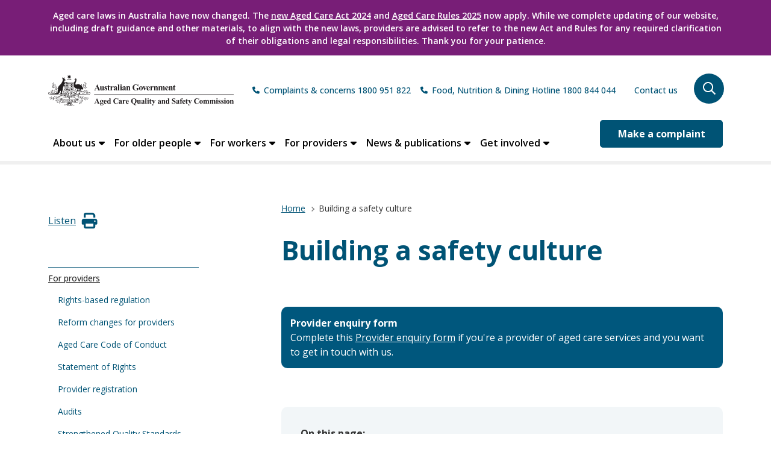

--- FILE ---
content_type: text/html; charset=UTF-8
request_url: https://www.agedcarequality.gov.au/for-providers/serious-incident-response-scheme/incident-management-systems/building-safety-culture
body_size: 25330
content:



<!DOCTYPE html>
<html lang="en" dir="ltr">
<head>
  <meta name="viewport" content="width=device-width, initial-scale=1, maximum-scale=1, user-scalable=no" />
    <meta charset="utf-8" />
<script async src="https://www.googletagmanager.com/gtag/js?id=UA-1234567"></script>
<script>window.dataLayer = window.dataLayer || [];function gtag(){dataLayer.push(arguments)};gtag("js", new Date());gtag("set", "developer_id.dMDhkMT", true);gtag("config", "UA-1234567", {"groups":"default","anonymize_ip":true,"page_placeholder":"PLACEHOLDER_page_path"});gtag('config', 'G-0XT7NFV9ZS', {'name': 'govcms'}); gtag('govcms.send', 'pageview', {'anonymizeIp': true})</script>
<meta name="description" content="Building and maintaining a good safety culture is vital for safe and inclusive aged care." />
<link rel="canonical" href="https://www.agedcarequality.gov.au/for-providers/serious-incident-response-scheme/incident-management-systems/building-safety-culture" />
<meta name="Generator" content="Drupal 10 (http://drupal.org) + GovCMS (http://govcms.gov.au)" />
<meta name="MobileOptimized" content="width" />
<meta name="HandheldFriendly" content="true" />
<meta name="viewport" content="width=device-width, initial-scale=1.0" />
<link rel="icon" href="/themes/custom/govcms8_uikit_acq/favicon.ico" type="image/vnd.microsoft.icon" />

        <title>Building a safety culture | Aged Care Quality and Safety Commission</title>
        <link rel="stylesheet" media="all" href="/sites/default/files/css/css_ZocP70j_W-gpXAFo9dt-Gjo0sWnEsFD2FuXB3oQYUcc.css?delta=0&amp;language=en&amp;theme=govcms8_uikit_acq&amp;include=[base64]" />
<link rel="stylesheet" media="all" href="/sites/default/files/css/css_qMose1_g7LQ6kzSA8XiwTccjH6-NgDqZMIkmZlVLlts.css?delta=1&amp;language=en&amp;theme=govcms8_uikit_acq&amp;include=[base64]" />
<link rel="stylesheet" media="all" href="//cdn.jsdelivr.net/npm/mmenu-light@3.2.2/dist/mmenu-light.min.css" />
<link rel="stylesheet" media="all" href="/sites/default/files/css/css_mbuFtX9br5JqRrAK1lem2dF13UccPUx8Uul_McXrSYg.css?delta=3&amp;language=en&amp;theme=govcms8_uikit_acq&amp;include=[base64]" />
<link rel="stylesheet" media="all" href="//unpkg.com/tippy.js@6.3.7/themes/light.css" />
<link rel="stylesheet" media="all" href="/sites/default/files/css/css_2ukoYWDxqRF4VYclmmKFmg-uxXQI2aMjqIGxfqIK-0M.css?delta=5&amp;language=en&amp;theme=govcms8_uikit_acq&amp;include=[base64]" />
<link rel="stylesheet" media="all" href="/webform/css/was_this_page_useful_/custom.css?t9akwo" />

            <script type="application/json" data-drupal-selector="drupal-settings-json">{"path":{"baseUrl":"\/","pathPrefix":"","currentPath":"node\/113511","currentPathIsAdmin":false,"isFront":false,"currentLanguage":"en"},"pluralDelimiter":"\u0003","suppressDeprecationErrors":true,"google_analytics":{"account":"UA-1234567","trackOutbound":true,"trackMailto":true,"trackTel":true,"trackDownload":true,"trackDownloadExtensions":"7z|aac|arc|arj|asf|asx|avi|bin|csv|doc(x|m)?|dot(x|m)?|exe|flv|gif|gz|gzip|hqx|jar|jpe?g|js|mp(2|3|4|e?g)|mov(ie)?|msi|msp|pdf|phps|png|ppt(x|m)?|pot(x|m)?|pps(x|m)?|ppam|sld(x|m)?|thmx|qtm?|ra(m|r)?|sea|sit|tar|tgz|torrent|txt|wav|wma|wmv|wpd|xls(x|m|b)?|xlt(x|m)|xlam|xml|z|zip"},"ajaxTrustedUrl":{"form_action_p_pvdeGsVG5zNF_XLGPTvYSKCf43t8qZYSwcfZl2uzM":true},"user":{"uid":0,"permissionsHash":"51ab6573fbe0d505e605d988169cd84797030d435b7c0186fb608cd5cfad9109"},"guidance_tool":{"category_4_id":"8619","category_5_id":"8620","worker_role_id":"8624","landing_page_url":"\/strengthened-quality-standards","not_applicable_label":"Not Applicable","skip_filter_label":"Skip this step","clear_filter_label":"Clear all filters","toc_label":"On this page","applicable_for_label":"Applicable for","home_care_label":"Home care","residental_care_label":"Residential care","last_visited_label":"Last visited","print_button_tooltip_text":"If your print version is slow to load, print each strengthened Quality Standard individually.","enable_service_context_filter_for":"115621","open_print_on_new":0,"outcome_tab_guidance_label":"","outcome_tab_legislation_label":"","profile_identifier_key":null}}</script>
<script src="/sites/default/files/js/js_A47Nj4Qp8_kaf5tO1tr-7rHfnZW8ZERnxnMB-FWlNog.js?scope=header&amp;delta=0&amp;language=en&amp;theme=govcms8_uikit_acq&amp;include=[base64]"></script>
<script src="/themes/custom/govcms8_uikit_acq/dist/acqsc.js?v=7.0.7" type="module"></script>
<script src="/sites/default/files/js/js_D9bW6Zr_BetW_WEUOPuOW6XDMoyi8RnH1aow7F-tMfA.js?scope=header&amp;delta=2&amp;language=en&amp;theme=govcms8_uikit_acq&amp;include=[base64]"></script>

              <link rel="stylesheet" href="https://cdnjs.cloudflare.com/ajax/libs/jQuery.mmenu/9.3.0/mmenu.min.css" integrity="sha512-nNatP1G6CEh43irXY/GN4cDcLRX/R0jAYAV/ulFZcotSXcuIQE5Do4TuDOYNAD2SCIpmIbaYSllyjTysSCkpEw==" crossorigin="anonymous" referrerpolicy="no-referrer" />
                <!-- Google Tag Manager -->
<script>(function(w,d,s,l,i){w[l]=w[l]||[];w[l].push({'gtm.start':
new Date().getTime(),event:'gtm.js'});var f=d.getElementsByTagName(s)[0],
j=d.createElement(s),dl=l!='dataLayer'?'&l='+l:'';j.async=true;j.src=
'https://www.googletagmanager.com/gtm.js?id='+i+dl;f.parentNode.insertBefore(j,f);
})(window,document,'script','dataLayer','GTM-N3T4Z46');</script>
<!-- End Google Tag Manager -->

                </head>
<body class="for-providers/serious-incident-response-scheme/incident-management-systems/building-safety-culture govcms_standard_page 113511 page-node-113511" data-title="Building a safety culture">
<a href="#main-content" class="visually-hidden focusable">
    Skip to main content
</a>

  <div class="dialog-off-canvas-main-canvas" data-off-canvas-main-canvas>
    <div class="au-body au-grid layout-container show-automatic-anchor-link default">
        <div class="region region-notification">
    <div id="block-govcms8-uikit-acq-notification" class="block block-block-content block-block-contentba1c58c4-a25c-4a46-9f85-9f45f49dedaf">
  
    
      

            <div class="field field--name-body field--type-text-with-summary field--label-hidden field--items-single field__item"><div class="container">
<p>Aged care laws in Australia have now changed. The <a href="https://www.health.gov.au/our%20work/aged-care-act" title="https://www.health.gov.au/our%20work/aged-care-act" target="_blank" rel="noreferrer noopener">new Aged Care Act 2024</a> and <a href="https://www.health.gov.au/resources/publications/guide-to-aged-care-law/overview/the-aged-care-rules" title="https://www.health.gov.au/resources/publications/guide-to-aged-care-law/overview/the-aged-care-rules" target="_blank" rel="noreferrer noopener">Aged Care Rules 2025</a> now apply. While we complete updating of our website, including draft guidance and other materials, to align with the new laws, providers are advised to refer to the new Act and Rules for any required clarification of their obligations and legal responsibilities. Thank you for your patience.</p>
</div>
</div>
      
  
  </div>

  </div>

  
    

<header class="au-header au-body" role="banner">
  <div class="container">
    <div class="row header--vertical-align">

              <div class="logo col-sm-10">
            <div class="region region-logo">
    <div id="block-govcms8-uikit-acq-sitebranding" class="block block-system block-system-branding-block">
  
    
        <a href="/" title="Home" rel="home">
      <img src="/themes/custom/govcms8_uikit_acq/acq-logo.svg" alt="Home - Aged Care Quality and Safety Commission, Australian Government logo"  />
    </a>
      

  </div>

  </div>

        </div>
       
              <div class="search">
            <div class="region region-search">
    <div id="block-phonenumber" class="block block-block-content block-block-content7f88de82-a915-43e3-a0fb-4352232957f2">
  
    
      

            <div class="field field--name-body field--type-text-with-summary field--label-hidden field--items-single field__item"><div class="phone phone--heading text-align-center"><a href="tel:1800951822">Complaints &amp; concerns 1800 951 822</a><a href="tel:1800844044">Food, Nutrition &amp; Dining Hotline 1800 844 044</a></div>
</div>
      
  
  </div>
<nav role="navigation" aria-labelledby="block-secondarynavigation-menu" id="block-secondarynavigation">
            
  <h3 class="visually-hidden" id="block-secondarynavigation-menu">Secondary Navigation</h3>
  

        
              <ul region="search" class="au-link-list menu menu-level-0">
                    <li class="menu-item menu-item--collapsed">
        <a href="/contact-us" data-drupal-link-system-path="node/113770">Contact us</a>
              </li>
        </ul>
  


  </nav>

  </div>

          <!-- BEGIN: Header search form -->
          <div class="header-site-search-content-wrapper col-md-1">
            <div class="header-search-form">
                                                        <form action="/search" method="get" id="header-search-form" accept-charset="UTF-8" data-drupal-form-fields="edit-keys">
                <div id="remote-search" class="input-wrap">
                  <div class="form-item form-item-keys form-type-textfield form-group">
                    <input aria-label="Search" placeholder="Search" autocomplete="off"
                           data-drupal-selector="edit-keys"
                           class="typeahead form-control form-text" type="text" id="edit-keys" name="keys"
                           value="" size="60" maxlength="128"/>
                  </div>
                </div>
                <button type="submit">
                  <i class="far fa-search"></i>
                  <span class="sr-only">Search</span>
                </button>
              </form>
            </div>
            <a class="search-trigger" role="button" aria-controls="header-search-form"
               aria-expanded="false" aria-label="search" tabindex="0">
              <svg class="svg-inline--fa fa-search fa-w-16 fa-2x"
                   aria-hidden="true" data-prefix="far"
                   data-icon="search" role="img"
                   xmlns="http://www.w3.org/2000/svg" viewBox="0 0 512 512"
                   data-fa-i2svg="">
                <path fill="currentColor"
                      d="M508.5 468.9L387.1 347.5c-2.3-2.3-5.3-3.5-8.5-3.5h-13.2c31.5-36.5 50.6-84 50.6-136C416 93.1 322.9 0 208 0S0 93.1 0 208s93.1 208 208 208c52 0 99.5-19.1 136-50.6v13.2c0 3.2 1.3 6.2 3.5 8.5l121.4 121.4c4.7 4.7 12.3 4.7 17 0l22.6-22.6c4.7-4.7 4.7-12.3 0-17zM208 368c-88.4 0-160-71.6-160-160S119.6 48 208 48s160 71.6 160 160-71.6 160-160 160z"></path>
              </svg>
            </a>
          </div>
        </div>
      
    </div>

        <div id="mobile-toggle">
      <a id="mobile-menu-button" class="hamburger hamburger--spin" href="#mobile-menu" aria-expanded="false" aria-label="Mobile menu" aria-controls="mobile-menu">
        <span></span>
      </a>
    </div>
  </div>

      <div class="navigation">
      <div class="container">
          <div class="region region-navigation">
    <nav role="navigation" aria-labelledby="block-govcms8-uikit-acq-megamenu-menu" id="block-govcms8-uikit-acq-megamenu">
            
  <h3 class="visually-hidden" id="block-govcms8-uikit-acq-megamenu-menu">Mega menu</h3>
  

        
<a href="" class="nav-toggle" aria-hidden="false" aria-expanded="false">Main Menu</a>

              <ul region="navigation" class="menu menu__main">
                    <li class="menu-item menu-item--expanded">
                <a href="/about-us" class="nav-link dropdown-toggle nav-link--about-us text-wrap" data-toggle="dropdown" data-drupal-link-system-path="node/113764">About us</a>

        
                      <button tabindex="0" class="expand-button" aria-expanded="false">
              <span class="sr-only">Expand submenu for "About us"</span>
              <i class="fa-solid fa-caret-down" aria-hidden="true"></i>
            </button>
                    <div class="nav-dropdown dropdown-menu">
            <div class="container">
              <div class="row w-100">
                <div class="col-md-3">
                  <div class="nav-title"><a href="/about-us" tabindex="0" data-drupal-link-system-path="node/113764">About us</a><i class="fas fa-arrow-right"></i></div>
                </div>
                <div class="col-md-9">
                                <ul class="menu">
                    <li class="menu-item">
                <a href="/about-us/our-vision" class="nav-link--about-us-our-vision text-wrap" data-toggle="dropdown" data-drupal-link-system-path="node/113456">Our vision</a>

              </li>
                <li class="menu-item">
                <a href="/about-us/our-people" class="nav-link--about-us-our-people text-wrap" data-toggle="dropdown" data-drupal-link-system-path="node/113470">Our people</a>

              </li>
                <li class="menu-item">
                <a href="/about-us/aged-care-quality-and-safety-advisory-council" class="nav-link--about-us-aged-care-quality-and-safety-advisory-council text-wrap" data-toggle="dropdown" data-drupal-link-system-path="node/113471">Aged Care Quality and Safety Advisory Council</a>

              </li>
                <li class="menu-item">
                <a href="/about-us/commission-consultation-forum" class="nav-link--about-us-commission-consultation-forum text-wrap" data-toggle="dropdown" data-drupal-link-system-path="node/113472">Commission Consultation Forum</a>

              </li>
                <li class="menu-item">
                <a href="/about-us/corporate-documents" class="nav-link--about-us-corporate-documents text-wrap" data-toggle="dropdown" data-drupal-link-system-path="node/113465">Corporate documents</a>

              </li>
                <li class="menu-item">
                <a href="/about-us/our-regulatory-functions" class="nav-link--about-us-our-regulatory-functions text-wrap" data-toggle="dropdown" data-drupal-link-system-path="node/113695">Our regulatory functions</a>

              </li>
                <li class="menu-item">
                <a href="/about-us/legislation-and-policies" class="nav-link--about-us-legislation-and-policies text-wrap" data-toggle="dropdown" data-drupal-link-system-path="node/113467">Legislation and policies</a>

              </li>
                <li class="menu-item">
                <a href="/about-us/our-commitment-quality-assurance" class="nav-link--about-us-our-commitment-quality-assurance text-wrap" data-toggle="dropdown" data-drupal-link-system-path="node/120564">Our commitment to quality assurance</a>

              </li>
                <li class="menu-item">
                <a href="/about-us/procurement-reports" class="nav-link--about-us-procurement-reports text-wrap" data-toggle="dropdown" data-drupal-link-system-path="node/113469">Procurement reports</a>

              </li>
                <li class="menu-item">
                <a href="/about-us/gifts-and-benefits-register" class="nav-link--about-us-gifts-and-benefits-register text-wrap" data-toggle="dropdown" data-drupal-link-system-path="node/115182">Gifts and benefits register</a>

              </li>
                <li class="menu-item">
                <a href="/careers-commission" class="nav-link--careers-commission text-wrap" data-toggle="dropdown" data-drupal-link-system-path="node/113680">Careers at the Commission</a>

              </li>
        </ul>
  
                </div>
              </div>
            </div>
          </div>
              </li>
                <li class="menu-item menu-item--expanded">
                <a href="/older-people" class="nav-link dropdown-toggle nav-link--older-people text-wrap" data-toggle="dropdown" data-drupal-link-system-path="node/113765">For older people</a>

        
                      <button tabindex="0" class="expand-button" aria-expanded="false">
              <span class="sr-only">Expand submenu for "For older people"</span>
              <i class="fa-solid fa-caret-down" aria-hidden="true"></i>
            </button>
                    <div class="nav-dropdown dropdown-menu">
            <div class="container">
              <div class="row w-100">
                <div class="col-md-3">
                  <div class="nav-title"><a href="/older-people" tabindex="0" data-drupal-link-system-path="node/113765">For older people</a><i class="fas fa-arrow-right"></i></div>
                </div>
                <div class="col-md-9">
                                <ul class="menu">
                    <li class="menu-item">
                <a href="/older-people/reform-changes-older-people-0" class="nav-link--older-people-reform-changes-older-people-0 text-wrap" data-toggle="dropdown">Reform changes for older people</a>

              </li>
                <li class="menu-item">
                <a href="/older-people/your-rights" class="nav-link--older-people-your-rights text-wrap" data-toggle="dropdown" data-drupal-link-system-path="node/113776">Your rights</a>

              </li>
                <li class="menu-item">
                <a href="/older-australians/safety-care" class="nav-link--older-australians-safety-care text-wrap" data-toggle="dropdown" data-drupal-link-system-path="node/113778">Your safety</a>

              </li>
                <li class="menu-item">
                <a href="/contact-us/complaints-feedback/how-make-complaint-or-give-feedback" class="nav-link--contact-us-complaints-feedback-how-make-complaint-or-give-feedback text-wrap" data-toggle="dropdown" data-drupal-link-system-path="node/113792">Making a complaint</a>

              </li>
                <li class="menu-item">
                <a href="/older-people/whistleblower-protections-older-people" class="nav-link--older-people-whistleblower-protections-older-people text-wrap" data-toggle="dropdown">Whistleblower protections</a>

              </li>
                <li class="menu-item">
                <a href="/contact-us/complaints-feedback/make-complaint/supporters" class="nav-link--contact-us-complaints-feedback-make-complaint-supporters text-wrap" data-toggle="dropdown" data-drupal-link-system-path="node/123568">Supporters</a>

              </li>
                <li class="menu-item">
                <a href="/older-australians/your-rights/aged-care-quality-standards" class="nav-link--older-australians-your-rights-aged-care-quality-standards text-wrap" data-toggle="dropdown" data-drupal-link-system-path="node/113476">Strengthened Quality Standards</a>

              </li>
                <li class="menu-item">
                <a href="/older-people/consumer-advisory-bodies" class="nav-link--older-people-consumer-advisory-bodies text-wrap" data-toggle="dropdown" data-drupal-link-system-path="node/113599">Consumer advisory bodies</a>

              </li>
                <li class="menu-item">
                <a href="/older-australians/health-wellbeing" class="nav-link--older-australians-health-wellbeing text-wrap" data-toggle="dropdown" data-drupal-link-system-path="node/113777">Health &amp; wellbeing</a>

              </li>
                <li class="menu-item">
                <a href="/older-people/support-home" class="nav-link--older-people-support-home text-wrap" data-toggle="dropdown" data-drupal-link-system-path="node/121284">Support at Home</a>

              </li>
                <li class="menu-item">
                <a href="/older-people/residential-care" class="nav-link--older-people-residential-care text-wrap" data-toggle="dropdown" data-drupal-link-system-path="node/121285">Residential care</a>

              </li>
                <li class="menu-item">
                <a href="/older-people/defining-quality-care" class="nav-link--older-people-defining-quality-care text-wrap" data-toggle="dropdown" data-drupal-link-system-path="node/113473">Defining quality care</a>

              </li>
                <li class="menu-item">
                <a href="/older-people/finding-quality-care" class="nav-link--older-people-finding-quality-care text-wrap" data-toggle="dropdown" data-drupal-link-system-path="node/113474">Finding quality care</a>

              </li>
                <li class="menu-item">
                <a href="/older-people/aged-care-first-nations-people" class="nav-link--older-people-aged-care-first-nations-people text-wrap" data-toggle="dropdown" data-drupal-link-system-path="node/119411">Aged care for First Nations people</a>

              </li>
                <li class="menu-item">
                <a href="/older-australians/younger-people-and-ndis-participants-aged-care" class="nav-link--older-australians-younger-people-and-ndis-participants-aged-care text-wrap" data-toggle="dropdown" data-drupal-link-system-path="node/113771">Younger people and NDIS participants in aged care</a>

              </li>
                <li class="menu-item">
                <a href="/resource-library?resources%5B0%5D=audience%3A56" class="nav-link--resource-libraryresources5b05daudience3a56 text-wrap" data-toggle="dropdown" data-drupal-link-query="{&quot;resources&quot;:[&quot;audience:56&quot;]}" data-drupal-link-system-path="resource-library">Resources for older people</a>

              </li>
                <li class="menu-item">
                <a href="https://www.agedcarequality.gov.au/older-people/commission-rights-based-regulator" class="nav-link-https--wwwagedcarequalitygovau-older-people-commission-rights-based-regulator text-wrap" data-toggle="dropdown">About rights-based regulation</a>

              </li>
        </ul>
  
                </div>
              </div>
            </div>
          </div>
              </li>
                <li class="menu-item menu-item--expanded">
                <a href="/workers" class="nav-link dropdown-toggle nav-link--workers text-wrap" data-toggle="dropdown" data-drupal-link-system-path="node/113767">For workers</a>

        
                      <button tabindex="0" class="expand-button" aria-expanded="false">
              <span class="sr-only">Expand submenu for "For workers"</span>
              <i class="fa-solid fa-caret-down" aria-hidden="true"></i>
            </button>
                    <div class="nav-dropdown dropdown-menu">
            <div class="container">
              <div class="row w-100">
                <div class="col-md-3">
                  <div class="nav-title"><a href="/workers" tabindex="0" data-drupal-link-system-path="node/113767">For workers</a><i class="fas fa-arrow-right"></i></div>
                </div>
                <div class="col-md-9">
                                <ul class="menu">
                    <li class="menu-item">
                <a href="/workers/reform-changes-workers" class="nav-link--workers-reform-changes-workers text-wrap" data-toggle="dropdown" data-drupal-link-system-path="node/123592">Reform changes for workers</a>

              </li>
                <li class="menu-item">
                <a href="/workers/workers-and-their-responsibilities" class="nav-link--workers-workers-and-their-responsibilities text-wrap" data-toggle="dropdown" data-drupal-link-system-path="node/123564">Workers and their responsibilities</a>

              </li>
                <li class="menu-item">
                <a href="/workers/aged-care-code-conduct" class="nav-link--workers-aged-care-code-conduct text-wrap" data-toggle="dropdown" data-drupal-link-system-path="node/120372">Aged Care Code of Conduct</a>

              </li>
                <li class="menu-item">
                <a href="/workers/supports-safe-and-respectful-workplace" class="nav-link--workers-supports-safe-and-respectful-workplace text-wrap" data-toggle="dropdown" data-drupal-link-system-path="node/120346">Supports for a safe and respectful workplace</a>

              </li>
                <li class="menu-item">
                <a href="/workers/reporting-incidents" class="nav-link--workers-reporting-incidents text-wrap" data-toggle="dropdown" data-drupal-link-system-path="node/113664">Reporting incidents</a>

              </li>
                <li class="menu-item">
                <a href="/workers/complaints-and-feedback" class="nav-link--workers-complaints-and-feedback text-wrap" data-toggle="dropdown" data-drupal-link-system-path="node/120342">Complaints and feedback</a>

              </li>
                <li class="menu-item">
                <a href="/workers/whistleblower-protections-workers" class="nav-link--workers-whistleblower-protections-workers text-wrap" data-toggle="dropdown" data-drupal-link-system-path="node/121283">Whistleblower disclosures</a>

              </li>
                <li class="menu-item">
                <a href="/workers/statement-rights" class="nav-link--workers-statement-rights text-wrap" data-toggle="dropdown" data-drupal-link-system-path="node/117669">Statement of Rights</a>

              </li>
                <li class="menu-item">
                <a href="/workers/strengthened-aged-care-quality-standards-workers" class="nav-link--workers-strengthened-aged-care-quality-standards-workers text-wrap" data-toggle="dropdown" data-drupal-link-system-path="node/121295">Strengthened Aged Care Quality Standards</a>

              </li>
                <li class="menu-item">
                <a href="/workers/food-nutrition-and-dining-resources-workers" class="nav-link--workers-food-nutrition-and-dining-resources-workers text-wrap" data-toggle="dropdown" data-drupal-link-system-path="node/113667">Food, nutrition &amp; dining: resources for workers</a>

              </li>
                <li class="menu-item">
                <a href="/workers/caring-first-nations-older-people" class="nav-link--workers-caring-first-nations-older-people text-wrap" data-toggle="dropdown" data-drupal-link-system-path="node/119412">Caring for First Nations older people</a>

              </li>
                <li class="menu-item">
                <a href="/workers/your-career" class="nav-link--workers-your-career text-wrap" data-toggle="dropdown" data-drupal-link-system-path="node/120341">Your career</a>

              </li>
                <li class="menu-item">
                <a href="/resource-library?resources%5B0%5D=audience%3A8586" class="nav-link--resource-libraryresources5b05daudience3a8586 text-wrap" data-toggle="dropdown" data-drupal-link-query="{&quot;resources&quot;:[&quot;audience:8586&quot;]}" data-drupal-link-system-path="resource-library">Resources for workers</a>

              </li>
                <li class="menu-item">
                <a href="/workers/education-and-training-workers" class="nav-link--workers-education-and-training-workers text-wrap" data-toggle="dropdown" data-drupal-link-system-path="node/113787">Education and training for workers</a>

              </li>
        </ul>
  
                </div>
              </div>
            </div>
          </div>
              </li>
                <li class="menu-item menu-item--expanded">
                <a href="/providers" class="nav-link dropdown-toggle nav-link--providers text-wrap" data-toggle="dropdown" data-drupal-link-system-path="node/113766">For providers</a>

        
                      <button tabindex="0" class="expand-button" aria-expanded="false">
              <span class="sr-only">Expand submenu for "For providers"</span>
              <i class="fa-solid fa-caret-down" aria-hidden="true"></i>
            </button>
                    <div class="nav-dropdown dropdown-menu">
            <div class="container">
              <div class="row w-100">
                <div class="col-md-3">
                  <div class="nav-title"><a href="/providers" tabindex="0" data-drupal-link-system-path="node/113766">For providers</a><i class="fas fa-arrow-right"></i></div>
                </div>
                <div class="col-md-9">
                                <ul class="menu">
                    <li class="menu-item">
                <a href="/providers/reform-changes-providers-0" class="nav-link--providers-reform-changes-providers-0 text-wrap" data-toggle="dropdown" data-drupal-link-system-path="node/123598">Reform changes for providers</a>

              </li>
                <li class="menu-item">
                <a href="/for-providers/code-conduct" class="nav-link--for-providers-code-conduct text-wrap" data-toggle="dropdown" data-drupal-link-system-path="node/113517">Aged Care Code of Conduct</a>

              </li>
                <li class="menu-item">
                <a href="/providers/statement-rights" class="nav-link--providers-statement-rights text-wrap" data-toggle="dropdown" data-drupal-link-system-path="node/117660">Statement of Rights</a>

              </li>
                <li class="menu-item">
                <a href="/providers/provider-registration" class="nav-link--providers-provider-registration text-wrap" data-toggle="dropdown" data-drupal-link-system-path="node/122187">Provider registration and forms</a>

              </li>
                <li class="menu-item">
                <a href="/providers/provider-registration/audits" class="nav-link--providers-provider-registration-audits text-wrap" data-toggle="dropdown" data-drupal-link-system-path="node/123381">Audits</a>

              </li>
                <li class="menu-item">
                <a href="/providers/quality-standards" class="nav-link--providers-quality-standards text-wrap" data-toggle="dropdown" data-drupal-link-system-path="node/113803">Strengthened Quality Standards</a>

              </li>
                <li class="menu-item">
                <a href="/providers/provider-supervision" class="nav-link--providers-provider-supervision text-wrap" data-toggle="dropdown" data-drupal-link-system-path="node/120428">Provider supervision</a>

              </li>
                <li class="menu-item">
                <a href="/providers/provider-supervision" class="nav-link--providers-provider-supervision text-wrap" data-toggle="dropdown" data-drupal-link-system-path="node/120428">Provider supervision</a>

              </li>
                <li class="menu-item">
                <a href="/providers/compliance-enforcement" class="nav-link--providers-compliance-enforcement text-wrap" data-toggle="dropdown" data-drupal-link-system-path="node/113809">Compliance &amp; enforcement</a>

              </li>
                <li class="menu-item">
                <a href="/providers/serious-incident-response-scheme" class="nav-link--providers-serious-incident-response-scheme text-wrap" data-toggle="dropdown" data-drupal-link-system-path="node/113800">Serious Incident Response Scheme (SIRS)</a>

              </li>
                <li class="menu-item">
                <a href="/providers/whistleblower-protections-providers" class="nav-link--providers-whistleblower-protections-providers text-wrap" data-toggle="dropdown" data-drupal-link-system-path="node/121282">Whistleblower disclosures</a>

              </li>
                <li class="menu-item">
                <a href="/providers/workforce-obligations" class="nav-link--providers-workforce-obligations text-wrap" data-toggle="dropdown" data-drupal-link-system-path="node/116948">Workforce obligations</a>

              </li>
                <li class="menu-item">
                <a href="/providers/provider-governance" class="nav-link--providers-provider-governance text-wrap" data-toggle="dropdown" data-drupal-link-system-path="node/120298">Provider governance</a>

              </li>
                <li class="menu-item">
                <a href="/providers/financial-prudential-standards" class="nav-link--providers-financial-prudential-standards text-wrap" data-toggle="dropdown" data-drupal-link-system-path="node/113804">Financial &amp; Prudential Standards</a>

              </li>
                <li class="menu-item">
                <a href="/providers/approval-accreditation/notifying-us-certain-matters/changes-associated-providers" class="nav-link--providers-approval-accreditation-notifying-us-certain-matters-changes-associated-providers text-wrap" data-toggle="dropdown" data-drupal-link-system-path="node/123576">Associated providers</a>

              </li>
                <li class="menu-item">
                <a href="/providers/digital-platform-operators" class="nav-link--providers-digital-platform-operators text-wrap" data-toggle="dropdown" data-drupal-link-system-path="node/121252">Digital platform operators</a>

              </li>
                <li class="menu-item">
                <a href="/providers/clinical-governance" class="nav-link--providers-clinical-governance text-wrap" data-toggle="dropdown" data-drupal-link-system-path="node/113805">Clinical governance</a>

              </li>
                <li class="menu-item">
                <a href="/providers/food-nutrition-dining-information-providers" class="nav-link--providers-food-nutrition-dining-information-providers text-wrap" data-toggle="dropdown" data-drupal-link-system-path="node/113780">Food, nutrition &amp; dining</a>

              </li>
                <li class="menu-item">
                <a href="/news-publications/first-nations-hub" class="nav-link--news-publications-first-nations-hub text-wrap" data-toggle="dropdown" data-drupal-link-system-path="node/115949">Caring for First Nations Older people</a>

              </li>
                <li class="menu-item">
                <a href="/for-providers/aged-care-service-requirements/home-services" class="nav-link--for-providers-aged-care-service-requirements-home-services text-wrap" data-toggle="dropdown">Support at Home</a>

              </li>
                <li class="menu-item">
                <a href="/providers/aged-care-service-requirements" class="nav-link--providers-aged-care-service-requirements text-wrap" data-toggle="dropdown" data-drupal-link-system-path="node/113779">Aged care service requirements</a>

              </li>
                <li class="menu-item">
                <a href="/providers/education-training" class="nav-link--providers-education-training text-wrap" data-toggle="dropdown" data-drupal-link-system-path="node/113810">Education &amp; training</a>

              </li>
                <li class="menu-item">
                <a href="/resource-library?resources%5B0%5D=audience%3A176" class="nav-link--resource-libraryresources5b05daudience3a176 text-wrap" data-toggle="dropdown" data-drupal-link-query="{&quot;resources&quot;:[&quot;audience:176&quot;]}" data-drupal-link-system-path="resource-library">Resources for providers</a>

              </li>
        </ul>
  
                </div>
              </div>
            </div>
          </div>
              </li>
                <li class="menu-item menu-item--expanded">
                <a href="/news-publications" class="nav-link dropdown-toggle nav-link--news-publications text-wrap" data-toggle="dropdown" data-drupal-link-system-path="node/113769">News &amp; publications</a>

        
                      <button tabindex="0" class="expand-button" aria-expanded="false">
              <span class="sr-only">Expand submenu for "News &amp; publications"</span>
              <i class="fa-solid fa-caret-down" aria-hidden="true"></i>
            </button>
                    <div class="nav-dropdown dropdown-menu">
            <div class="container">
              <div class="row w-100">
                <div class="col-md-3">
                  <div class="nav-title"><a href="/news-publications" tabindex="0" data-drupal-link-system-path="node/113769">News &amp; publications</a><i class="fas fa-arrow-right"></i></div>
                </div>
                <div class="col-md-9">
                                <ul class="menu">
                    <li class="menu-item">
                <a href="/news-publications/latest-news" class="nav-link--news-publications-latest-news text-wrap" data-toggle="dropdown" data-drupal-link-system-path="news-publications/latest-news">Latest news</a>

              </li>
                <li class="menu-item">
                <a href="/news-publications/media-releases" class="nav-link--news-publications-media-releases text-wrap" data-toggle="dropdown" data-drupal-link-system-path="news-publications/media-releases">Media releases</a>

              </li>
                <li class="menu-item">
                <a href="/news-publications/reports" class="nav-link--news-publications-reports text-wrap" data-toggle="dropdown" data-drupal-link-system-path="node/113811">Reports</a>

              </li>
                <li class="menu-item">
                <a href="/news-publications/quality-bulletin" class="nav-link--news-publications-quality-bulletin text-wrap" data-toggle="dropdown" data-drupal-link-system-path="node/113830">Quality Bulletin</a>

              </li>
                <li class="menu-item">
                <a href="/news-publications/regulatory-bulletins" class="nav-link--news-publications-regulatory-bulletins text-wrap" data-toggle="dropdown" data-drupal-link-system-path="node/113675">Regulatory Bulletins</a>

              </li>
                <li class="menu-item">
                <a href="/news-publications/first-nations-hub" class="nav-link--news-publications-first-nations-hub text-wrap" data-toggle="dropdown" data-drupal-link-system-path="node/115949">First Nations Hub</a>

              </li>
                <li class="menu-item">
                <a href="/news-publications/letters-commissioner" class="nav-link--news-publications-letters-commissioner text-wrap" data-toggle="dropdown" data-drupal-link-system-path="node/113721">Letters from the Commissioner</a>

              </li>
                <li class="menu-item">
                <a href="/news-publications/clinical-alerts-and-advice" class="nav-link--news-publications-clinical-alerts-and-advice text-wrap" data-toggle="dropdown" data-drupal-link-system-path="node/113710">Clinical alerts and advice</a>

              </li>
                <li class="menu-item">
                <a href="/news-publications/order-resources" class="nav-link--news-publications-order-resources text-wrap" data-toggle="dropdown" data-drupal-link-system-path="node/113676">Order resources</a>

              </li>
                <li class="menu-item">
                <a href="/resource-library" class="nav-link--resource-library text-wrap" data-toggle="dropdown" data-drupal-link-system-path="resource-library">Resource library</a>

              </li>
        </ul>
  
                </div>
              </div>
            </div>
          </div>
              </li>
                <li class="menu-item menu-item--expanded">
                <a href="/get-involved" class="nav-link dropdown-toggle nav-link--get-involved text-wrap" data-toggle="dropdown" data-drupal-link-system-path="node/113775">Get involved</a>

        
                      <button tabindex="0" class="expand-button" aria-expanded="false">
              <span class="sr-only">Expand submenu for "Get involved"</span>
              <i class="fa-solid fa-caret-down" aria-hidden="true"></i>
            </button>
                    <div class="nav-dropdown dropdown-menu">
            <div class="container">
              <div class="row w-100">
                <div class="col-md-3">
                  <div class="nav-title"><a href="/get-involved" tabindex="0" data-drupal-link-system-path="node/113775">Get involved</a><i class="fas fa-arrow-right"></i></div>
                </div>
                <div class="col-md-9">
                                <ul class="menu">
                    <li class="menu-item">
                <a href="/get-involved/consultation-and-engagement-hub" class="nav-link--get-involved-consultation-and-engagement-hub text-wrap" data-toggle="dropdown" data-drupal-link-system-path="node/113678">Consultation and Engagement Hub</a>

              </li>
                <li class="menu-item">
                <a href="/get-involved/commission-webinars" class="nav-link--get-involved-commission-webinars text-wrap" data-toggle="dropdown" data-drupal-link-system-path="node/113722">Webinars</a>

              </li>
                <li class="menu-item">
                <a href="/get-involved/commission-conferences" class="nav-link--get-involved-commission-conferences text-wrap" data-toggle="dropdown" data-drupal-link-system-path="node/114500">Commission conferences</a>

              </li>
                <li class="menu-item">
                <a href="/resource-library/volunteers-aged-care" class="nav-link--resource-library-volunteers-aged-care text-wrap" data-toggle="dropdown" data-drupal-link-system-path="node/112458">Volunteers in aged care</a>

              </li>
        </ul>
  
                </div>
              </div>
            </div>
          </div>
              </li>
        </ul>
  


  </nav>
<div id="block-govcms8-uikit-acq-makecomplaintbutton" class="block block-block-content block-block-content19279410-db0b-444e-b3e4-876521d6769a">
  
    
      

            <div class="field field--name-body field--type-text-with-summary field--label-hidden field--items-single field__item"><p><a class="blue-button" href="/contact-us/complaints-concerns/make-complaint">Make a complaint</a></p>
</div>
      
  
  </div>

  </div>

      </div>
    </div>
  

</header>

  
  


    <main role="main" id="content" class="site-section-standard-page">
    <a id="main-content" nid="113511" tabindex="-1"></a>
    
    <div class="container">

      
        <div class="row">
          <aside class="layout-sidebar col-lg-3" role="complementary">
              <div class="region region-sidebar">
    
<div id="block-govcms8-uikit-acq-usertray" class="block block-block-content block-block-content7ac10cee-54e5-441c-8482-dff6141535bc govcms8-uikit-acq-user-tray container">
  
    
  
  <div class="user-tray">
    <div class="user-tray-inner">

      <div class="user-tray-listen user-tray-item">
        <div class="user-tray-listen-inner user-tray-item-inner">
          <div id="readspeaker_button1" class="rs_skip rsbtn rs_preserve pull-right">
            <a rel="nofollow" class="rsbtn_play" accesskey="L" title="Listen to this page using ReadSpeaker" href="https://app.readspeaker.com/cgi-bin/rsent?customerid=5802&amp;lang=en_au&amp;readid=content&amp;url=https://www.agedcarequality.gov.au/for-providers/serious-incident-response-scheme/incident-management-systems/building-safety-culture" target="_blank" data-rsevent-id="rs_824325" role="button">
              <span class="rsbtn_left rsimg rspart">
                <span class="rsbtn_text">
                  <span>Listen</span>
                </span>
              </span>
              <span class="rsbtn_right rsimg rsplay rspart"></span>
            </a>
          </div>
        </div>
      </div>

      <div class="user-tray-print user-tray-item">
        <div class="user-tray-print-inner user-tray-item-inner">
          <a href="#" onclick="window.print();return false;">
            <i class="fas fa-print"></i>
          </a>
        </div>
      </div>
    </div>
  </div>


  </div>
<nav role="navigation" aria-labelledby="block-govcms8-uikit-acq-megamenu-2-menu" id="block-govcms8-uikit-acq-megamenu-2">
            
  <h3 class="visually-hidden" id="block-govcms8-uikit-acq-megamenu-2-menu">Mega menu</h3>
  

        
              <ul region="sidebar" class="au-link-list menu menu-level-0 rs_skip">
                    <li class="menu-item menu-item--expanded menu-item--active-trail active menu-item-providers">
                <a href="/providers" class="nav-link is-active" data-drupal-link-system-path="node/113766">For providers</a>
                                <ul class="au-link-list menu menu-level-1 rs_skip">
                    <li class="menu-item menu-item-providers-rights-based-regulation">
                <a href="/providers/rights-based-regulation" data-drupal-link-system-path="node/123936">Rights-based regulation</a>
              </li>
                <li class="menu-item menu-item-providers-reform-changes-providers-0">
                <a href="/providers/reform-changes-providers-0" data-drupal-link-system-path="node/123598">Reform changes for providers</a>
              </li>
                <li class="menu-item menu-item-for-providers-code-conduct">
                <a href="/for-providers/code-conduct" data-drupal-link-system-path="node/113517">Aged Care Code of Conduct</a>
              </li>
                <li class="menu-item menu-item-providers-statement-rights">
                <a href="/providers/statement-rights" data-drupal-link-system-path="node/117660">Statement of Rights</a>
              </li>
                <li class="menu-item menu-item--collapsed menu-item-providers-provider-registration">
                <a href="/providers/provider-registration" data-drupal-link-system-path="node/122187">Provider registration</a>
              </li>
                <li class="menu-item menu-item-providers-provider-registration-audits">
                <a href="/providers/provider-registration/audits" data-drupal-link-system-path="node/123381">Audits</a>
              </li>
                <li class="menu-item menu-item--collapsed menu-item-providers-quality-standards">
                <a href="/providers/quality-standards" data-drupal-link-system-path="node/113803">Strengthened Quality Standards</a>
              </li>
                <li class="menu-item menu-item--collapsed menu-item-providers-provider-supervision">
                <a href="/providers/provider-supervision" data-drupal-link-system-path="node/120428">Provider supervision</a>
              </li>
                <li class="menu-item menu-item--collapsed menu-item-providers-compliance-enforcement">
                <a href="/providers/compliance-enforcement" data-drupal-link-system-path="node/113809">Compliance &amp; enforcement</a>
              </li>
                <li class="menu-item menu-item--expanded menu-item--active-trail active menu-item-providers-serious-incident-response-scheme">
                <a href="/providers/serious-incident-response-scheme" class="is-active" data-drupal-link-system-path="node/113800">Serious Incident Response Scheme</a>
                                <ul class="au-link-list menu menu-level-2 rs_skip">
                    <li class="menu-item menu-item-providers-serious-incident-response-scheme-introduction-sirs">
                <a href="/providers/serious-incident-response-scheme/introduction-sirs" data-drupal-link-system-path="node/113798">An introduction to the SIRS</a>
              </li>
                <li class="menu-item menu-item-providers-serious-incident-response-scheme-about-serious-incident-response-scheme-sirs">
                <a href="/providers/serious-incident-response-scheme/about-serious-incident-response-scheme-sirs" data-drupal-link-system-path="node/108555">About the Serious Incident Response Scheme (SIRS)</a>
              </li>
                <li class="menu-item menu-item-for-providers-serious-incident-response-scheme-roles-sirs">
                <a href="/for-providers/serious-incident-response-scheme/roles-sirs" data-drupal-link-system-path="node/113498">Roles in the SIRS</a>
              </li>
                <li class="menu-item menu-item-for-providers-serious-incident-response-scheme-sirs-residential-home-services">
                <a href="/for-providers/serious-incident-response-scheme/sirs-residential-home-services" data-drupal-link-system-path="node/113479">SIRS in residential &amp; home services</a>
              </li>
                <li class="menu-item menu-item-for-providers-serious-incident-response-scheme-sirs-provider-resources">
                <a href="/for-providers/serious-incident-response-scheme/sirs-provider-resources" data-drupal-link-system-path="node/113480">SIRS provider resources</a>
              </li>
                <li class="menu-item menu-item--expanded menu-item--active-trail active menu-item-providers-serious-incident-response-scheme-incident-management-systems">
                <a href="/providers/serious-incident-response-scheme/incident-management-systems" class="is-active" data-drupal-link-system-path="node/113802">Incident Management Systems</a>
                                <ul class="au-link-list menu menu-level-3 rs_skip">
                    <li class="menu-item menu-item-providers-serious-incident-response-scheme-incident-management-systems-about-incident-management-systems">
                <a href="/providers/serious-incident-response-scheme/incident-management-systems/about-incident-management-systems" data-drupal-link-system-path="node/113510">About Incident Management Systems</a>
              </li>
                <li class="menu-item menu-item-for-providers-serious-incident-response-scheme-incident-management-systems-ims-resources">
                <a href="/for-providers/serious-incident-response-scheme/incident-management-systems/ims-resources" data-drupal-link-system-path="node/113817">IMS resources</a>
              </li>
                <li class="menu-item menu-item--active-trail active menu-item-for-providers-serious-incident-response-scheme-incident-management-systems-building-safety-culture">
                <a href="/for-providers/serious-incident-response-scheme/incident-management-systems/building-safety-culture" class="is-active" data-drupal-link-system-path="node/113511">Building a safety culture</a>
              </li>
                <li class="menu-item menu-item-for-providers-serious-incident-response-scheme-incident-management-systems-responding-incidents">
                <a href="/for-providers/serious-incident-response-scheme/incident-management-systems/responding-incidents" data-drupal-link-system-path="node/113512">Responding to incidents</a>
              </li>
                <li class="menu-item menu-item-for-providers-serious-incident-response-scheme-incident-management-systems-recording-incidents">
                <a href="/for-providers/serious-incident-response-scheme/incident-management-systems/recording-incidents" data-drupal-link-system-path="node/113483">Recording incidents</a>
              </li>
                <li class="menu-item menu-item-for-providers-serious-incident-response-scheme-incident-management-systems-analysing-incidents">
                <a href="/for-providers/serious-incident-response-scheme/incident-management-systems/analysing-incidents" data-drupal-link-system-path="node/113513">Analysing incidents</a>
              </li>
                <li class="menu-item menu-item-for-providers-serious-incident-response-scheme-incident-management-systems-preventing-incidents">
                <a href="/for-providers/serious-incident-response-scheme/incident-management-systems/preventing-incidents" data-drupal-link-system-path="node/113514">Preventing incidents</a>
              </li>
                <li class="menu-item menu-item-for-providers-serious-incident-response-scheme-incident-management-systems-closing-loop">
                <a href="/for-providers/serious-incident-response-scheme/incident-management-systems/closing-loop" data-drupal-link-system-path="node/113515">Closing the loop</a>
              </li>
                <li class="menu-item menu-item-resources-new">
                <a href="/resources-new">Resources</a>
              </li>
        </ul>
  
              </li>
                <li class="menu-item menu-item--collapsed menu-item-providers-serious-incident-response-scheme-reportable-incidents">
                <a href="/providers/serious-incident-response-scheme/reportable-incidents" data-drupal-link-system-path="node/113801">Reportable incidents</a>
              </li>
        </ul>
  
              </li>
                <li class="menu-item menu-item-providers-whistleblower-protections-providers">
                <a href="/providers/whistleblower-protections-providers" data-drupal-link-system-path="node/121282">Whistleblower protections</a>
              </li>
                <li class="menu-item menu-item--collapsed menu-item-providers-workforce-obligations">
                <a href="/providers/workforce-obligations" data-drupal-link-system-path="node/116948">Workforce obligations</a>
              </li>
                <li class="menu-item menu-item--collapsed menu-item-providers-provider-governance">
                <a href="/providers/provider-governance" data-drupal-link-system-path="node/120298">Provider governance</a>
              </li>
                <li class="menu-item menu-item--collapsed menu-item-providers-financial-prudential-standards">
                <a href="/providers/financial-prudential-standards" data-drupal-link-system-path="node/113804">Financial &amp; Prudential Standards</a>
              </li>
                <li class="menu-item menu-item-providers-approval-accreditation-notifying-us-certain-matters-changes-associated-providers">
                <a href="/providers/approval-accreditation/notifying-us-certain-matters/changes-associated-providers" data-drupal-link-system-path="node/123576">Associated providers</a>
              </li>
                <li class="menu-item menu-item-providers-digital-platform-operators">
                <a href="/providers/digital-platform-operators" data-drupal-link-system-path="node/121252">Digital platform operators</a>
              </li>
                <li class="menu-item menu-item--collapsed menu-item-providers-clinical-governance">
                <a href="/providers/clinical-governance" data-drupal-link-system-path="node/113805">Clinical governance</a>
              </li>
                <li class="menu-item menu-item--collapsed menu-item-providers-food-nutrition-dining-information-providers">
                <a href="/providers/food-nutrition-dining-information-providers" data-drupal-link-system-path="node/113780">Food, nutrition &amp; dining</a>
              </li>
                <li class="menu-item menu-item-providers-caring-first-nations-older-people">
                <a href="/providers/caring-first-nations-older-people" data-drupal-link-system-path="node/119413">Caring for First Nations Older people</a>
              </li>
                <li class="menu-item menu-item-for-providers-aged-care-service-requirements-home-services">
                <a href="/for-providers/aged-care-service-requirements/home-services">Support at Home</a>
              </li>
                <li class="menu-item menu-item--collapsed menu-item-providers-aged-care-service-requirements">
                <a href="/providers/aged-care-service-requirements" data-drupal-link-system-path="node/113779">Aged care service requirements</a>
              </li>
                <li class="menu-item menu-item--collapsed menu-item-providers-education-training">
                <a href="/providers/education-training" data-drupal-link-system-path="node/113810">Education &amp; training</a>
              </li>
                <li class="menu-item menu-item-resource-libraryresources5b05daudience3a176">
                <a href="/resource-library?resources%5B0%5D=audience%3A176" data-drupal-link-query="{&quot;resources&quot;:[&quot;audience:176&quot;]}" data-drupal-link-system-path="resource-library">Resources for providers</a>
              </li>
        </ul>
  
              </li>
                <li class="menu-item menu-item--expanded menu-item-contact-us">
                <a href="/contact-us" class="nav-link" data-drupal-link-system-path="node/113770">Contact us</a>
                                <ul class="au-link-list menu menu-level-1 rs_skip">
                    <li class="menu-item menu-item-contact-us-media-requests">
                <a href="/contact-us/media-requests" data-drupal-link-system-path="node/114005">Media requests</a>
              </li>
                <li class="menu-item menu-item-contact-us-provider-enquiry-form">
                <a href="/contact-us/provider-enquiry-form" data-drupal-link-system-path="node/123483">Provider enquiry form</a>
              </li>
                <li class="menu-item menu-item--collapsed menu-item-contact-us-complaints-feedback">
                <a href="/contact-us/complaints-feedback" data-drupal-link-system-path="node/113763">Complaints &amp; feedback</a>
              </li>
                <li class="menu-item menu-item-contact-us-feedback-about-commission">
                <a href="/contact-us/feedback-about-commission" data-drupal-link-system-path="node/113793">Feedback about the Commission</a>
              </li>
                <li class="menu-item menu-item-contact-us-general-queries">
                <a href="/contact-us/general-queries" data-drupal-link-system-path="node/113612">General queries &amp; media requests</a>
              </li>
                <li class="menu-item menu-item-contact-us-access-information">
                <a href="/contact-us/access-information" data-drupal-link-system-path="node/113614">Access to information</a>
              </li>
                <li class="menu-item menu-item-contact-us-translation-services-and-accessibility">
                <a href="/contact-us/translation-services-and-accessibility" data-drupal-link-system-path="node/113615">Translation services &amp; accessibility</a>
              </li>
                <li class="menu-item menu-item-contact-us-claiming-compensation-us-cdda-scheme">
                <a href="/contact-us/claiming-compensation-us-cdda-scheme" data-drupal-link-system-path="node/120928">Compensation for Detriment (CDDA)</a>
              </li>
                <li class="menu-item menu-item-contact-us-request-speaker-or-representative">
                <a href="/contact-us/request-speaker-or-representative" data-drupal-link-system-path="node/113616">Request a speaker or representative</a>
              </li>
                <li class="menu-item menu-item-contact-us-report-fraud">
                <a href="/contact-us/report-fraud" data-drupal-link-system-path="node/113617">Report fraud</a>
              </li>
                <li class="menu-item menu-itemhttps--wwwagedcarequalitygovau-contact-us-coroner-inquiries">
                <a href="https://www.agedcarequality.gov.au/contact-us/coroner-inquiries">Coroner Inquiries</a>
              </li>
        </ul>
  
              </li>
        </ul>
  


  </nav>

  </div>

          </aside>

          <div class="main-content col-lg-8 col-lg-offset-1">
                                      <div class="content-top">
                <div class="container">
                    <div class="region region-content-top">
    
<div id="block-user-tray" class="block block-block-content block-block-content7ac10cee-54e5-441c-8482-dff6141535bc govcms8-uikit-acq-user-tray container">
  
    
  
  <div class="user-tray">
    <div class="user-tray-inner">

      <div class="user-tray-listen user-tray-item">
        <div class="user-tray-listen-inner user-tray-item-inner">
          <div id="readspeaker_button1" class="rs_skip rsbtn rs_preserve pull-right">
            <a rel="nofollow" class="rsbtn_play" accesskey="L" title="Listen to this page using ReadSpeaker" href="https://app.readspeaker.com/cgi-bin/rsent?customerid=5802&amp;lang=en_au&amp;readid=content&amp;url=https://www.agedcarequality.gov.au/for-providers/serious-incident-response-scheme/incident-management-systems/building-safety-culture" target="_blank" data-rsevent-id="rs_824325" role="button">
              <span class="rsbtn_left rsimg rspart">
                <span class="rsbtn_text">
                  <span>Listen</span>
                </span>
              </span>
              <span class="rsbtn_right rsimg rsplay rspart"></span>
            </a>
          </div>
        </div>
      </div>

      <div class="user-tray-print user-tray-item">
        <div class="user-tray-print-inner user-tray-item-inner">
          <a href="#" onclick="window.print();return false;">
            <i class="fas fa-print"></i>
          </a>
        </div>
      </div>
    </div>
  </div>


  </div>
<div id="block-govcms8-uikit-acq-breadcrumbs" class="block block-system block-system-breadcrumb-block">
  
    
        <nav class="au-breadcrumbs" role="navigation" aria-label="breadcrumb">
  <h2 id="breadcrumb" class="visually-hidden">You are here</h2>
  <ol class="au-link-list au-link-list--inline">
          <li>
                  <a href="/">Home</a>
              </li>
          <li>
                  Building a safety culture
              </li>
      </ol>
</nav>

  
  </div>
<div id="block-govcms8-uikit-acq-pagetitle--2" class="block block-core block-page-title-block">
  
    
      
  <h1 class="au-header-heading">  Building a safety culture</h1>


  
  </div>
<div id="block-govcms8-uikit-acq-providerenquiryformblock" class="block block-block-content block-block-contente734f7ea-e0e2-4e42-8aac-fcfcc05b9067">
  
    
      

            <div class="field field--name-body field--type-text-with-summary field--label-hidden field--items-single field__item"><p class="bluebox"><span><strong>Provider enquiry form</strong></span><br><span>Complete this </span><a href="/contact-us/provider-enquiry-form"><span>Provider enquiry form</span></a><span> if you're a provider of aged care services and you want to get in touch with us.&nbsp;</span></p>
<p><span>&nbsp;</span></p>
</div>
      
  
  </div>

  </div>

                </div>
              </div>

            
              <div class="region region-content">
    <div data-drupal-messages-fallback class="hidden"></div><div id="block-govcms8-uikit-acq-mainpagecontent" class="block block-system block-system-main-block">
  
    
      <article class="node-type-govcms_standard_page node-type-govcms_standard_page--full view-mode--full">

  
    

  
  <div>
    
            <div class="field field--name-body field--type-text-with-summary field--label-hidden field__item"><p>Building and maintaining a good safety culture is vital for safe and inclusive care.</p>
<p>Key actions:</p>
<ul>
<li>Ensure you’re comfortable discussing safety concerns and reporting incidents through your Incident Management System (IMS).</li>
<li>Look for ways to improve when investigating incidents, not who to blame.</li>
</ul>
<h2>Defining a good safety culture</h2>
<p>Safety culture is about how your organisation:</p>
<ul>
<li>treats risks and manages incidents</li>
<li>responds when incidents occur</li>
<li>collaborates to prevent future incidents</li>
<li>improves safety for people receiving aged care.</li>
</ul>
<p>A good safety culture means supporting workers to:</p>
<ul>
<li>identify incidents and near misses</li>
<li>learn together to prevent incidents</li>
<li>observe, report and mitigate risks</li>
<li>have the confidence to record and report risks or incidents correctly</li>
<li>develop continuous improvement solutions</li>
<li>escalate issues.</li>
</ul>
<p>Safety culture is vital to meeting the requirements of the Serious Incident Response Scheme (SIRS).</p>
<h2>Building and strengthening safety culture</h2>
<p>As a manager, you can build a positive safety culture by:</p>
<ul>
<li>creating strong relationships</li>
<li>communicating clearly on incident management</li>
<li>making sure your staff understand your expectations</li>
<li>enabling collaboration and inclusion</li>
<li>encouraging a learn-and-grow mindset</li>
<li>encouraging open disclosure</li>
<li>listening without judgement</li>
<li>giving meaningful feedback and team recognition</li>
<li>mentoring positive examples</li>
<li>showing a commitment to incident management and reporting.</li>
</ul>
<p>You can also strengthen your organisation’s safety culture by:</p>
<ul>
<li>consulting with other providers and learning what they do</li>
<li>discouraging behaviours not consistent with the culture</li>
<li>adapting training to address cultural barriers that workers need to report</li>
<li>reviewing internal documents to align with organisational values</li>
<li>checking in with workers after an incident or near miss to address issues and concerns.</li>
</ul>
<h2>Safety culture and your IMS</h2>
<p>A positive safety culture and a robust IMS should support each other.</p>
<p>Your IMS should:</p>
<ul>
<li>give clear expectations for managing incidents</li>
<li>provide a framework for reporting, managing and investigating incidents</li>
<li>enable continuous improvement.</li>
</ul>
<p>There are significant benefits to having an IMS that supports your organisation’s safety culture. However, even the best IMS will be ineffective if your workers are too afraid to use it.</p>
<p>As a manager, your approach to incident management should focus on improvement, not blame. You should commit to learning from incidents and near misses.</p>
<p>This will help workers feel comfortable using the IMS to raise issues and report incidents. They're then more likely to learn from their mistakes and be accountable.</p>
<h2>Responsibility for safety culture</h2>
<p>Everyone at an aged care service is responsible for its safety culture. For example:</p>
<ul>
<li>workers are responsible for identifying risks and reporting incidents</li>
<li>managers are responsible for ensuring workers feel comfortable reporting incidents.</li>
</ul>
<p>Anyone can help build a good safety culture in their organisation by:</p>
<ul>
<li>sharing ideas, experience and knowledge to prevent incidents</li>
<li>never hiding incidents when they happen</li>
<li>treating incidents as opportunities to improve and strengthen your safety culture.</li>
</ul>
<h2>Legislative requirements</h2>
<h3>Aged Care Quality Standard 8: Requirement (3)(d)(iv)</h3>
<p>You must have adequate risk management systems and practices, including using an IMS.</p>
</div>
      
  </div>

</article>

  
  </div>
<div id="block-webform" class="block block-webform block-webform-block">
  
    
      <form class="webform-submission-form webform-submission-add-form webform-submission-was-this-page-useful--form webform-submission-was-this-page-useful--add-form webform-submission-was-this-page-useful--node-113511-form webform-submission-was-this-page-useful--node-113511-add-form webform-submission-was-this-page-useful__node-113511-add-form webform-submission-was-this-page-useful__form js-webform-details-toggle webform-details-toggle container" data-drupal-selector="webform-submission-was-this-page-useful-node-113511-add-form" action="/for-providers/serious-incident-response-scheme/incident-management-systems/building-safety-culture" method="post" id="webform-submission-was-this-page-useful-node-113511-add-form" accept-charset="UTF-8">
  
  <div id="edit-markup" class="js-form-item form-item js-form-type-webform-markup form-type-webform-markup js-form-item-markup form-item-markup form-no-label">
                  <hr>
                  </div>
<fieldset data-drupal-selector="edit-useful" id="edit-useful--wrapper" class="radios--wrapper fieldgroup form-composite webform-composite-visible-title js-webform-type-radios webform-type-radios js-form-item form-item js-form-wrapper form-wrapper">
      <legend id="edit-useful--wrapper-legend">
    <span class="fieldset-legend">Was this page useful?</span>
  </legend>
  <div class="fieldset-wrapper">
                <div id="edit-useful" class="js-webform-radios webform-options-display-one-column"><div class="js-form-item form-item js-form-type-radio form-type-radio js-form-item-useful form-item-useful">
      <label class="au-control-input">
                          <input  data-drupal-selector="edit-useful-yes" type="radio" id="edit-useful-yes" name="useful" value="Yes" class="form-radio au-control-input__input" />

                    <span class="au-control-input__text">
          Yes
        </span>
          </label>
        
      </div>
<div class="js-form-item form-item js-form-type-radio form-type-radio js-form-item-useful form-item-useful">
      <label class="au-control-input">
                          <input  data-drupal-selector="edit-useful-no" type="radio" id="edit-useful-no" name="useful" value="No" class="form-radio au-control-input__input" />

                    <span class="au-control-input__text">
          No
        </span>
          </label>
        
      </div>
</div>

          </div>
</fieldset>
<fieldset data-drupal-selector="edit-why" class="js-webform-checkboxes-other webform-checkboxes-other js-webform-states-hidden js-form-item webform-checkboxes-other--wrapper fieldgroup form-composite webform-composite-visible-title js-webform-type-webform-checkboxes-other webform-type-webform-checkboxes-other form-item js-form-wrapper form-wrapper" id="edit-why" data-drupal-states="{&quot;visible&quot;:{&quot;.webform-submission-was-this-page-useful--node-113511-add-form :input[name=\u0022useful\u0022]&quot;:{&quot;value&quot;:&quot;Yes&quot;}}}">
      <legend>
    <span class="fieldset-legend">Why?</span>
  </legend>
  <div class="fieldset-wrapper">
                <div id="edit-why-checkboxes" class="js-webform-checkboxes webform-options-display-one-column form-checkboxes"><div class="js-form-item form-item js-form-type-checkbox form-type-checkbox js-form-item-why-checkboxes-it-was-well-written form-item-why-checkboxes-it-was-well-written">
      <label class="au-control-input">
                          <input  data-drupal-selector="edit-why-checkboxes-it-was-well-written" type="checkbox" id="edit-why-checkboxes-it-was-well-written" name="why[checkboxes][It was well written]" value="It was well written" class="form-checkbox au-control-input__input" />

                    <span class="au-control-input__text">
          It was well written
        </span>
          </label>
        
      </div>
<div class="js-form-item form-item js-form-type-checkbox form-type-checkbox js-form-item-why-checkboxes-the-layout-or-style-made-it-easy-to-read form-item-why-checkboxes-the-layout-or-style-made-it-easy-to-read">
      <label class="au-control-input">
                          <input  data-drupal-selector="edit-why-checkboxes-the-layout-or-style-made-it-easy-to-read" type="checkbox" id="edit-why-checkboxes-the-layout-or-style-made-it-easy-to-read" name="why[checkboxes][The layout or style made it easy to read]" value="The layout or style made it easy to read" class="form-checkbox au-control-input__input" />

                    <span class="au-control-input__text">
          The layout or style made it easy to read
        </span>
          </label>
        
      </div>
<div class="js-form-item form-item js-form-type-checkbox form-type-checkbox js-form-item-why-checkboxes-the-content-makes-sense form-item-why-checkboxes-the-content-makes-sense">
      <label class="au-control-input">
                          <input  data-drupal-selector="edit-why-checkboxes-the-content-makes-sense" type="checkbox" id="edit-why-checkboxes-the-content-makes-sense" name="why[checkboxes][The content makes sense]" value="The content makes sense" class="form-checkbox au-control-input__input" />

                    <span class="au-control-input__text">
          The content makes sense
        </span>
          </label>
        
      </div>
<div class="js-form-item form-item js-form-type-checkbox form-type-checkbox js-form-item-why-checkboxes-it-was-helpful-to-me form-item-why-checkboxes-it-was-helpful-to-me">
      <label class="au-control-input">
                          <input  data-drupal-selector="edit-why-checkboxes-it-was-helpful-to-me" type="checkbox" id="edit-why-checkboxes-it-was-helpful-to-me" name="why[checkboxes][It was helpful to me]" value="It was helpful to me" class="form-checkbox au-control-input__input" />

                    <span class="au-control-input__text">
          It was helpful to me
        </span>
          </label>
        
      </div>
<div class="js-form-item form-item js-form-type-checkbox form-type-checkbox js-form-item-why-checkboxes--other- form-item-why-checkboxes--other-">
      <label class="au-control-input">
                          <input  data-drupal-selector="edit-why-checkboxes-other-" type="checkbox" id="edit-why-checkboxes-other-" name="why[checkboxes][_other_]" value="_other_" class="form-checkbox au-control-input__input" />

                    <span class="au-control-input__text">
          Something else
        </span>
          </label>
        
      </div>
</div>
<div class="js-webform-checkboxes-other-input webform-checkboxes-other-input js-form-item form-item js-form-type-textfield form-type-textfield js-form-item-why-other form-item-why-other form-no-label">
            <label for="edit-why-other" class="visually-hidden">Please provide the reason</label>
                  <input  data-drupal-selector="edit-why-other" type="text" id="edit-why-other" name="why[other]" value="" size="60" maxlength="255" placeholder="Please provide the reason" class="form-text au-text-input" />

                  </div>

          </div>
</fieldset>
<fieldset data-drupal-selector="edit-why-not" class="js-webform-checkboxes-other webform-checkboxes-other js-webform-states-hidden js-form-item webform-checkboxes-other--wrapper fieldgroup form-composite webform-composite-visible-title js-webform-type-webform-checkboxes-other webform-type-webform-checkboxes-other form-item js-form-wrapper form-wrapper" id="edit-why-not" data-drupal-states="{&quot;visible&quot;:{&quot;.webform-submission-was-this-page-useful--node-113511-add-form :input[name=\u0022useful\u0022]&quot;:{&quot;value&quot;:&quot;No&quot;}}}">
      <legend>
    <span class="fieldset-legend">Why not?</span>
  </legend>
  <div class="fieldset-wrapper">
                <div id="edit-why-not-checkboxes" class="js-webform-checkboxes webform-options-display-one-column form-checkboxes"><div class="js-form-item form-item js-form-type-checkbox form-type-checkbox js-form-item-why-not-checkboxes-it-did-not-contain-the-information-i-needed form-item-why-not-checkboxes-it-did-not-contain-the-information-i-needed">
      <label class="au-control-input">
                          <input  data-drupal-selector="edit-why-not-checkboxes-it-did-not-contain-the-information-i-needed" type="checkbox" id="edit-why-not-checkboxes-it-did-not-contain-the-information-i-needed" name="why_not[checkboxes][It did not contain the information I needed]" value="It did not contain the information I needed" class="form-checkbox au-control-input__input" />

                    <span class="au-control-input__text">
          It did not contain the information I needed
        </span>
          </label>
        
      </div>
<div class="js-form-item form-item js-form-type-checkbox form-type-checkbox js-form-item-why-not-checkboxes-it-was-poorly-written form-item-why-not-checkboxes-it-was-poorly-written">
      <label class="au-control-input">
                          <input  data-drupal-selector="edit-why-not-checkboxes-it-was-poorly-written" type="checkbox" id="edit-why-not-checkboxes-it-was-poorly-written" name="why_not[checkboxes][It was poorly written]" value="It was poorly written" class="form-checkbox au-control-input__input" />

                    <span class="au-control-input__text">
          It was poorly written
        </span>
          </label>
        
      </div>
<div class="js-form-item form-item js-form-type-checkbox form-type-checkbox js-form-item-why-not-checkboxes-the-content-is-confusing form-item-why-not-checkboxes-the-content-is-confusing">
      <label class="au-control-input">
                          <input  data-drupal-selector="edit-why-not-checkboxes-the-content-is-confusing" type="checkbox" id="edit-why-not-checkboxes-the-content-is-confusing" name="why_not[checkboxes][The content is confusing]" value="The content is confusing" class="form-checkbox au-control-input__input" />

                    <span class="au-control-input__text">
          The content is confusing
        </span>
          </label>
        
      </div>
<div class="js-form-item form-item js-form-type-checkbox form-type-checkbox js-form-item-why-not-checkboxes-i-got-a-technical-error form-item-why-not-checkboxes-i-got-a-technical-error">
      <label class="au-control-input">
                          <input  data-drupal-selector="edit-why-not-checkboxes-i-got-a-technical-error" type="checkbox" id="edit-why-not-checkboxes-i-got-a-technical-error" name="why_not[checkboxes][I got a technical error]" value="I got a technical error" class="form-checkbox au-control-input__input" />

                    <span class="au-control-input__text">
          I got a technical error
        </span>
          </label>
        
      </div>
<div class="js-form-item form-item js-form-type-checkbox form-type-checkbox js-form-item-why-not-checkboxes-the-layout-or-style-made-it-difficult-to-read form-item-why-not-checkboxes-the-layout-or-style-made-it-difficult-to-read">
      <label class="au-control-input">
                          <input  data-drupal-selector="edit-why-not-checkboxes-the-layout-or-style-made-it-difficult-to-read" type="checkbox" id="edit-why-not-checkboxes-the-layout-or-style-made-it-difficult-to-read" name="why_not[checkboxes][The layout or style made it difficult to read]" value="The layout or style made it difficult to read" class="form-checkbox au-control-input__input" />

                    <span class="au-control-input__text">
          The layout or style made it difficult to read
        </span>
          </label>
        
      </div>
<div class="js-form-item form-item js-form-type-checkbox form-type-checkbox js-form-item-why-not-checkboxes--other- form-item-why-not-checkboxes--other-">
      <label class="au-control-input">
                          <input  data-drupal-selector="edit-why-not-checkboxes-other-" type="checkbox" id="edit-why-not-checkboxes-other-" name="why_not[checkboxes][_other_]" value="_other_" class="form-checkbox au-control-input__input" />

                    <span class="au-control-input__text">
          Something else
        </span>
          </label>
        
      </div>
</div>
<div class="js-webform-checkboxes-other-input webform-checkboxes-other-input js-form-item form-item js-form-type-textfield form-type-textfield js-form-item-why-not-other form-item-why-not-other form-no-label">
            <label for="edit-why-not-other" class="visually-hidden">Please provide the reason</label>
                  <input  data-drupal-selector="edit-why-not-other" type="text" id="edit-why-not-other" name="why_not[other]" value="" size="60" maxlength="255" placeholder="Please provide the reason" class="form-text au-text-input" />

                  </div>

          </div>
</fieldset>
  <input  autocomplete="off" data-drupal-selector="form-xaeby0q6mgiqxet-o2hkvofppiq3-7ufuu4uzqkufao" type="hidden" name="form_build_id" value="form-XAEby0q6MGiQxET_O2HkvOfPPIQ3_7UfuU4UzQkuFAo" class="au-text-input" />
  <input  data-drupal-selector="edit-webform-submission-was-this-page-useful-node-113511-add-form" type="hidden" name="form_id" value="webform_submission_was_this_page_useful__node_113511_add_form" class="au-text-input" />
<div data-drupal-selector="edit-actions" class="form-actions js-form-wrapper form-wrapper" id="edit-actions">  <input class="webform-button--submit js-form-submit form-submit au-btn" data-drupal-selector="edit-submit" type="submit" id="edit-submit" name="op" value="Submit" />

</div>
<div class="url-textfield js-form-wrapper form-wrapper" style="display: none !important;"><div class="js-form-item form-item js-form-type-textfield form-type-textfield js-form-item-url form-item-url">
            <label for="edit-url">Leave this field blank</label>
                  <input  autocomplete="off" data-drupal-selector="edit-url" type="text" id="edit-url" name="url" value="" size="20" maxlength="128" class="form-text au-text-input" />

                  </div>
</div>


  
</form>

  
  </div>
  <div id="block-govcms8-uikit-acq-socialshareblock" class="block block-block-content block-block-content1b7ed2de-af5a-43d8-a245-2cba159064b0">
  
    
      <div class="field--name-dynamic-token-fieldnode-social-shares">
      <div class="field__label">
        Share this page
      </div>
      <div class="share-this-links">

        <a class="share-link" href="https://twitter.com/intent/tweet?text=Building a safety culture&url=https://www.agedcarequality.gov.au/for-providers/serious-incident-response-scheme/incident-management-systems/building-safety-culture"
           target="_blank"><span class="sr-only">Share on Twitter</span>
          <svg version="1.1" id="Layer_1" xmlns="http://www.w3.org/2000/svg" xmlns:xlink="http://www.w3.org/1999/xlink"
               x="0px" y="0px"
               viewBox="0 0 14 16" style="enable-background:new 0 0 14 16;" xml:space="preserve">
<style type="text/css">
  .st0 {
    fill: #005375;
  }
</style>
            <path class="st0" d="M12.2,1.5h2.2L9.6,7l5.7,7.5h-4.4L7.3,10l-4,4.5H1.1l5.2-5.9L0.8,1.5h4.5l3.1,4.2L12.2,1.5z M11.4,13.2h1.2
  L4.7,2.8H3.4L11.4,13.2z"/>
</svg>

        </a>

        <a class="share-link" href="https://www.facebook.com/sharer/sharer.php?u=https://www.agedcarequality.gov.au/for-providers/serious-incident-response-scheme/incident-management-systems/building-safety-culture"
           target="_blank"><span class="sr-only">Share on Facebook</span>
          <svg version="1.1" id="Layer_1" xmlns="http://www.w3.org/2000/svg" xmlns:xlink="http://www.w3.org/1999/xlink"
               x="0px" y="0px"
               viewBox="0 0 14 16" style="enable-background:new 0 0 14 16;" xml:space="preserve">
<style type="text/css">
  .st0 {
    fill: #005375;
  }
</style>
            <path class="st0" d="M15.8,8c0-4.3-3.5-7.8-7.8-7.8S0.2,3.7,0.2,8c0,3.9,2.8,7.1,6.5,7.7v-5.4h-2V8h2V6.3c0-1.9,1.2-3,2.9-3
  c0.8,0,1.7,0.2,1.7,0.2v1.9h-1c-1,0-1.3,0.6-1.3,1.2V8h2.2L11,10.2H9.2v5.4C12.9,15.1,15.8,11.9,15.8,8z"/>
</svg>

        </a>

        <a class="share-link"
           href="https://www.linkedin.com/shareArticle?mini=true&url=https://www.agedcarequality.gov.au/for-providers/serious-incident-response-scheme/incident-management-systems/building-safety-culture&title=Building a safety culture&summary=&source=https://www.agedcarequality.gov.au/for-providers/serious-incident-response-scheme/incident-management-systems/building-safety-culture"
           target="_blank"><span class="sr-only">Share on LinkedIn</span>
          <svg version="1.1" id="Layer_1" xmlns="http://www.w3.org/2000/svg" xmlns:xlink="http://www.w3.org/1999/xlink"
               x="0px" y="0px"
               viewBox="0 0 14 16" style="enable-background:new 0 0 14 16;" xml:space="preserve">
<style type="text/css">
  .st0 {
    fill: #005375;
  }
</style>
            <path class="st0" d="M13,1H1C0.4,1,0,1.5,0,2v12c0,0.6,0.4,1,1,1h12c0.6,0,1-0.5,1-1V2C14,1.5,13.6,1,13,1z M4.2,13H2.2V6.3h2.1
  L4.2,13L4.2,13z M3.2,5.4C2.5,5.4,2,4.9,2,4.2S2.5,3,3.2,3c0.7,0,1.2,0.5,1.2,1.2C4.4,4.9,3.9,5.4,3.2,5.4z M12,13H9.9V9.8
  C9.9,9,9.9,8,8.9,8C7.8,8,7.6,8.8,7.6,9.7V13H5.5V6.3h2v0.9h0c0.3-0.5,1-1.1,2-1.1c2.1,0,2.5,1.4,2.5,3.2V13z"/>
</svg>
        </a>

        <a class="share-link" href="mailto:?subject=Check out this page on the ACQSC website&body=Check out the following page on the ACQSC website. URL: https://www.agedcarequality.gov.au/for-providers/serious-incident-response-scheme/incident-management-systems/building-safety-culture/"><span class="sr-only">Send an email</span>
          <svg version="1.1" id="Layer_1" xmlns="http://www.w3.org/2000/svg" xmlns:xlink="http://www.w3.org/1999/xlink"
               x="0px" y="0px"
               viewBox="0 0 14 16" style="enable-background:new 0 0 14 16;" xml:space="preserve">
<style type="text/css">
  .st0 {
    fill: #005375;
  }
</style>
            <path class="st0" d="M1.5,2C0.7,2,0,2.7,0,3.5C0,4,0.2,4.4,0.6,4.7l6.8,5.1c0.4,0.3,0.8,0.3,1.2,0l6.8-5.1C15.8,4.4,16,4,16,3.5
  C16,2.7,15.3,2,14.5,2C14.5,2,1.5,2,1.5,2z M0,5.5V12c0,1.1,0.9,2,2,2h12c1.1,0,2-0.9,2-2V5.5l-6.8,5.1c-0.7,0.5-1.7,0.5-2.4,0
  L0,5.5z"/>
</svg>

        </a>
      </div>
    </div>


  </div>

  </div>

          </div>
        </div>
        <div class="row">
          
        </div>

          </div>

  </main>

    
    
    
    
                    
        <div class="region region-footer-top">
    <div id="block-govcms8-uikit-acq-acknowledgement" class="block block-block-content block-block-contente920380c-8319-4fbf-bbb0-726fc117d1f9">
  
    
      

            <div class="field field--name-body field--type-text-with-summary field--label-hidden field--items-single field__item"><div class="container-fluid">
<div class="row">
<div class="col-lg-7 acknowledgement-image">&nbsp;</div>
<div class="col-lg-5 acknowledgement-text">
<div class="container">
<div class="row">
<div class="col-sm-12 col-lg-7">
<p><strong>Acknowledgement of Country</strong></p>
<p>In the spirit of reconciliation, the Aged Care Quality and Safety Commission acknowledges the Traditional Custodians of Country throughout Australia and their connections to land, water and community. We pay our respect to their Elders, past, present and emerging and extend that respect to all Aboriginal and Torres Strait Islander peoples.&nbsp;</p>
</div>
</div>
</div>
</div>
</div>
</div>
</div>
      
  
  </div>

  </div>

  
      <div class="container footer-top-2">
        <div class="region region-footer-top-2">
    <div id="block-govcms8-uikit-acq-prefootertext" class="block block-block-content block-block-content73d536af-248f-4b49-927e-247fd2dfa740">
  
    
      

            <div class="field field--name-body field--type-text-with-summary field--label-hidden field--items-single field__item"><p class="p1"><em>Aboriginal and Torres Strait Islander readers are advised that content on this website may contain images of deceased persons.</em></p>
</div>
      
  
  </div>

  </div>

    </div>
  
<footer class="au-footer au-body" role="contentinfo">

  <div class="container">
                
      
      
      <div class="postscript">

              <div class="postscript-1 col-sm-12 col-md-8">
            <div class="region region-postscript-1">
    <div id="block-govcms8-uikit-acq-logofooter" class="block block-block-content block-block-contentfabdc801-a93b-4a91-89c9-a46f53bea076">
  
    
      

            <div class="field field--name-body field--type-text-with-summary field--label-hidden field--items-single field__item"><div class="logo-footer"><a href="/"><img alt="Home - Aged Care Quality and Safety Commission, Australian Government logo" src="/themes/custom/govcms8_uikit_acq/images/acq-logo.svg"></a></div>
</div>
      
  
  </div>
<div id="block-govcms8-uikit-acq-subscribebutton" class="block block-block-content block-block-contentc5982b8f-6ca2-4170-9e86-d31259df3be4">
  
    
      

            <div class="field field--name-body field--type-text-with-summary field--label-hidden field--items-single field__item"><div class="subscribe-footer">
<div class="text"><span>Subscribe to the Quality Bulletin</span></div>
<p><a class="transparent-btn" href="/news-publications/bulletins/subscribe-our-bulletins">Subscribe</a></p>
</div>
</div>
      
  
  </div>

  </div>

        </div>
      
      
                              <div class="postscript-3 col-sm-12 col-md-offset-1 col-md-3">
            <div class="region region-postscript-3">
    <div id="block-sociallinks" class="block block-block-content block-block-contentca94db8b-e80a-4550-90c3-ab2853ae4358">
  
    
      


    <div class="user-tray">
      <div class="user-tray-inner">
        <div class="user-tray-facebook user-tray-item">
          <div class="user-tray-facebook-inner user-tray-item-inner">
            <a href="https://www.facebook.com/AgedCareQuality/" target="_blank">
              <img src="/themes/custom/govcms8_uikit_acq/images/facebook.svg" alt="Facebook">
            </a>
          </div>
        </div>
        <div class="user-tray-twitter user-tray-item">
          <div class="user-tray-twitter-inner user-tray-item-inner">
            <a href="https://twitter.com/AgedCareQuality" target="_blank">
              <img src="/themes/custom/govcms8_uikit_acq/images/x-twitter.svg" alt="Twitter">
            </a>
          </div>
        </div>
        <div class="user-tray-youtube user-tray-item">
          <div class="user-tray-youtube-inner user-tray-item-inner">
            <a href="https://www.youtube.com/channel/UCSze3MGZqWeMIoH___NsqbQ" target="_blank">
              <img src="/themes/custom/govcms8_uikit_acq/images/youtube.svg" alt="Youtube">
            </a>
          </div>
        </div>
        <div class="user-tray-linkedin user-tray-item">
          <div class="user-tray-linkedin-inner user-tray-item-inner">
            <a href="https://www.linkedin.com/company/agedcarequality" target="_blank">
              <img src="/themes/custom/govcms8_uikit_acq/images/linkedin.svg" alt="LinkedIn">
            </a>
          </div>
        </div>
      </div>
    </div>

  </div>
<nav role="navigation" aria-labelledby="block-usingthiswebsite-menu" id="block-usingthiswebsite">
            
  <h3 class="visually-hidden" id="block-usingthiswebsite-menu">The Commission</h3>
  

        
              <ul region="postscript_3" class="au-link-list menu menu-level-0">
                    <li class="menu-item">
        <a href="/contact-us" data-drupal-link-system-path="node/113770">Contact us</a>
              </li>
                <li class="menu-item menu-item--collapsed">
        <a href="/careers-commission" data-drupal-link-system-path="node/113680">Careers at the Commission</a>
              </li>
                <li class="menu-item">
        <a href="/contact-us/translation-services-and-accessibility" title="Translation services" data-drupal-link-system-path="node/113615">Translation services</a>
              </li>
                <li class="menu-item">
        <a href="/glossary" data-drupal-link-system-path="node/113737">Glossary</a>
              </li>
                <li class="menu-item">
        <a href="/news-publications/order-resources" data-drupal-link-system-path="node/113676">Order resources</a>
              </li>
        </ul>
  


  </nav>

  </div>

        </div>
      
      
      </div>    
          <div class="row">
        <div class="legal col-sm-12">
            <div class="region region-legal">
    <nav role="navigation" aria-labelledby="block-govcms8-uikit-acq-footer-menu" id="block-govcms8-uikit-acq-footer">
            
  <h3 class="visually-hidden" id="block-govcms8-uikit-acq-footer-menu">Using this website</h3>
  

        
              <ul region="legal" class="au-link-list menu menu-level-0">
                    <li class="menu-item menu-item--collapsed">
        <a href="/privacy" data-drupal-link-system-path="node/113725">Privacy</a>
              </li>
                <li class="menu-item">
        <a href="/terms-use" data-drupal-link-system-path="node/113730">Terms of use</a>
              </li>
                <li class="menu-item">
        <a href="/contact-us/access-information" data-drupal-link-system-path="node/113614">Freedom of Information</a>
              </li>
                <li class="menu-item">
        <a href="/public-interest-disclosure-0" data-drupal-link-system-path="node/113733">Public Interest Disclosure</a>
              </li>
                <li class="menu-item">
        <a href="/commonwealth-child-safe-framework" data-drupal-link-system-path="node/113734">Commonwealth Child Safe Framework</a>
              </li>
                <li class="menu-item">
        <a href="/legal-services-expenditure" data-drupal-link-system-path="node/113735">Legal Services Expenditure</a>
              </li>
                <li class="menu-item">
        <a href="/copyright" data-drupal-link-system-path="node/113736">Copyright</a>
              </li>
                <li class="menu-item">
        <a href="/notice-collection-personal-information" data-drupal-link-system-path="node/113681">Notice of collection</a>
              </li>
        </ul>
  


  </nav>

  </div>

        </div>
      </div>
    
      <div id="back-to-top"><button title="Back to top" class="back-to-top__link au-direction-link au-direction-link--up"> <i class="fa-regular fa-chevron-up"></i><span class="sr-only">Back to top</span></button></div>
    </div>

  </div>
  </footer>
  <nav id="mobile-menu" role="navigation" aria-hidden="true" hidden><ul class="mobile-menu"><li class="menu-item menu-item--expanded"><a href="/about-us" data-drupal-link-system-path="node/113764">About us</a><ul class="menu menu-level-1"><li class="menu-item"><a href="/about-us/our-vision" data-drupal-link-system-path="node/113456">Our vision</a></li><li class="menu-item"><a href="/about-us/our-people" data-drupal-link-system-path="node/113470">Our people</a></li><li class="menu-item"><a href="/about-us/aged-care-quality-and-safety-advisory-council" data-drupal-link-system-path="node/113471">Aged Care Quality &amp; Safety Advisory Council</a></li><li class="menu-item"><a href="/about-us/commission-consultation-forum" data-drupal-link-system-path="node/113472">Commission Consultation Forum</a></li><li class="menu-item menu-item--expanded"><a href="/about-us/corporate-documents" data-drupal-link-system-path="node/113465">Corporate documents</a><ul class="menu menu-level-2"><li class="menu-item"><a href="/about-us/corporate-documents/service-charter" data-drupal-link-system-path="node/117555">Service Charter</a></li></ul></li><li class="menu-item"><a href="/about-us/our-regulatory-functions" data-drupal-link-system-path="node/113695">Our regulatory functions</a></li><li class="menu-item"><a href="/about-us/legislation-and-policies" data-drupal-link-system-path="node/113467">Legislation &amp; policies</a></li><li class="menu-item"><a href="/about-us/our-commitment-quality-assurance" data-drupal-link-system-path="node/120564">Our commitment to quality assurance</a></li><li class="menu-item"><a href="/about-us/procurement-reports" data-drupal-link-system-path="node/113469">Procurement reports</a></li><li class="menu-item"><a href="/about-us/gifts-and-benefits-register" data-drupal-link-system-path="node/115182">Gifts and benefits register</a></li><li class="menu-item menu-item--expanded"><a href="/careers-commission" data-drupal-link-system-path="node/113680">Careers at the Commission</a><ul class="menu menu-level-2"><li class="menu-item"><a href="/careers-commission/aboriginal-and-torres-strait-islander-careers-affirmative-measure" data-drupal-link-system-path="node/113829">Aboriginal and Torres Strait Islander Careers (affirmative measure)</a></li><li class="menu-item"><a href="/careers-commission/temporary-employment-register" data-drupal-link-system-path="node/113827">Temporary Employment Register</a></li><li class="menu-item"><a href="/careers-commission/artificial-intelligence-ai-tools-guideline-recruitment" data-drupal-link-system-path="node/123939">Artificial intelligence (AI) tools – Guideline for recruitment</a></li></ul></li></ul></li><li class="menu-item menu-item--expanded"><a href="/older-people" data-drupal-link-system-path="node/113765">For older people</a><ul class="menu menu-level-1"><li class="menu-item"><a href="/older-people/reform-changes-older-people" data-drupal-link-system-path="node/123597">Reform changes for older people</a></li><li class="menu-item menu-item--expanded"><a href="/older-people/your-rights" data-drupal-link-system-path="node/113776">Your rights</a><ul class="menu menu-level-2"><li class="menu-item"><a href="/older-people/your-rights/aged-care-code-conduct" data-drupal-link-system-path="node/123572">Aged Care Code of Conduct</a></li><li class="menu-item"><a href="/older-people/your-rights/statement-rights" data-drupal-link-system-path="node/117650">Statement of Rights</a></li></ul></li><li class="menu-item menu-item--expanded"><a href="/older-australians/safety-care" data-drupal-link-system-path="node/113778">Your safety</a><ul class="menu menu-level-2"><li class="menu-item"><a href="/older-australians/safety-care/serious-incidents" data-drupal-link-system-path="node/113768">Serious incidents</a></li><li class="menu-item"><a href="/older-australians/safety-care/minimising-restrictive-practices" data-drupal-link-system-path="node/113597">Minimising restrictive practices</a></li></ul></li><li class="menu-item"><a href="/older-people/protection-whistleblowers-older-people" data-drupal-link-system-path="node/121280">Whistleblower protections</a></li><li class="menu-item"><a href="/older-australians/your-rights/aged-care-quality-standards" data-drupal-link-system-path="node/113476">Strengthened Quality Standards</a></li><li class="menu-item menu-item--expanded"><a href="/older-people/consumer-advisory-bodies" data-drupal-link-system-path="node/113599">Consumer advisory bodies</a><ul class="menu menu-level-2"><li class="menu-item"><a href="/older-australians/consumer-advisory-bodies/consumer-advisory-body-toolkit" data-drupal-link-system-path="node/121143">Consumer advisory body toolkit</a></li></ul></li><li class="menu-item menu-item--expanded"><a href="/older-australians/health-wellbeing" data-drupal-link-system-path="node/113777">Health &amp; wellbeing</a><ul class="menu menu-level-2"><li class="menu-item"><a href="/older-australians/health-wellbeing/medication-its-your-choice" data-drupal-link-system-path="node/113595">Medication: it&#039;s your choice</a></li><li class="menu-item"><a href="/older-australians/health-wellbeing/food-and-nutrition" data-drupal-link-system-path="node/113596">Food &amp; nutrition</a></li><li class="menu-item"><a href="/older-australians/health-wellbeing/infection-prevention-and-control" data-drupal-link-system-path="node/115467">Infection prevention and control</a></li></ul></li><li class="menu-item"><a href="/older-people/support-home" data-drupal-link-system-path="node/121284">Support at Home</a></li><li class="menu-item"><a href="/older-people/residential-care" data-drupal-link-system-path="node/121285">Residential care</a></li><li class="menu-item"><a href="/older-people/defining-quality-care" data-drupal-link-system-path="node/113473">Defining quality care</a></li><li class="menu-item"><a href="/older-people/finding-quality-care" data-drupal-link-system-path="node/113474">Finding quality care</a></li><li class="menu-item"><a href="/older-people/aged-care-first-nations-people" data-drupal-link-system-path="node/119411">Aged care for First Nations people</a></li><li class="menu-item"><a href="/older-australians/younger-people-and-ndis-participants-aged-care" data-drupal-link-system-path="node/113771">NDIS &amp; younger people</a></li><li class="menu-item"><a href="/resource-library?resources%5B0%5D=audience%3A56" data-drupal-link-query="{&quot;resources&quot;:[&quot;audience:56&quot;]}" data-drupal-link-system-path="resource-library">Resources for older people</a></li><li class="menu-item"><a href="/older-people/commission-rights-based-regulator" data-drupal-link-system-path="node/123935">The Commission as a rights-based regulator</a></li></ul></li><li class="menu-item menu-item--expanded"><a href="/workers" data-drupal-link-system-path="node/113767">For workers</a><ul class="menu menu-level-1"><li class="menu-item"><a href="/workers/reform-changes-workers" data-drupal-link-system-path="node/123592">Reform changes for workers</a></li><li class="menu-item"><a href="/workers/workers-and-their-responsibilities" data-drupal-link-system-path="node/123564">Workers and their responsibilities</a></li><li class="menu-item menu-item--expanded"><a href="/workers/aged-care-code-conduct" data-drupal-link-system-path="node/120372">Aged Care Code of Conduct</a><ul class="menu menu-level-2"><li class="menu-item"><a href="/workers/aged-care-code-conduct/aged-care-code-conduct" data-drupal-link-system-path="node/113663">What is the Aged Care Code of Conduct?</a></li><li class="menu-item"><a href="/workers/aged-care-code-conduct/how-we-address-concerns-about-workers" data-drupal-link-system-path="node/120371">How we address Code of Conduct issues</a></li></ul></li><li class="menu-item"><a href="/workers/supports-safe-and-respectful-workplace" data-drupal-link-system-path="node/120346">Supports for a safe and respectful workplace</a></li><li class="menu-item"><a href="/workers/reporting-incidents" data-drupal-link-system-path="node/113664">Reporting incidents</a></li><li class="menu-item menu-item--expanded"><a href="/workers/complaints-and-feedback" data-drupal-link-system-path="node/120342">Complaints and feedback</a><ul class="menu menu-level-2"><li class="menu-item"><a href="/workers/complaints-and-feedback/making-complaint-or-giving-feedback" data-drupal-link-system-path="node/120343">Raising a concern or complaint</a></li><li class="menu-item"><a href="/workers/complaints-and-feedback/how-contact-us" data-drupal-link-system-path="node/120344">How to contact us</a></li><li class="menu-item"><a href="/workers/complaints-and-feedback/your-rights-and-protections" data-drupal-link-system-path="node/120345">How we protect you</a></li></ul></li><li class="menu-item"><a href="/workers/whistleblower-protections-workers" data-drupal-link-system-path="node/121283">Whistleblower protections</a></li><li class="menu-item"><a href="/workers/statement-rights" data-drupal-link-system-path="node/117669">Statement of Rights</a></li><li class="menu-item"><a href="/workers/strengthened-aged-care-quality-standards-workers" data-drupal-link-system-path="node/121295">Strengthened Aged Care Quality Standards</a></li><li class="menu-item menu-item--expanded"><a href="/workers/food-nutrition-dining-information-workers" data-drupal-link-system-path="node/114594">Food, nutrition &amp; dining</a><ul class="menu menu-level-2"><li class="menu-item"><a href="/workers/food-nutrition-and-dining-resources-workers" data-drupal-link-system-path="node/113667">Food, nutrition &amp; dining resources</a></li></ul></li><li class="menu-item"><a href="/workers/caring-first-nations-older-people" data-drupal-link-system-path="node/119412">Caring for First Nations older people</a></li><li class="menu-item"><a href="/workers/your-career" data-drupal-link-system-path="node/120341">Your career</a></li><li class="menu-item"><a href="/resource-library?resources%5B0%5D=audience%3A8586" title="Resources for workers" data-drupal-link-query="{&quot;resources&quot;:[&quot;audience:8586&quot;]}" data-drupal-link-system-path="resource-library">Resources for workers</a></li><li class="menu-item"><a href="/workers/education-and-training-workers" data-drupal-link-system-path="node/113787">Education &amp; training for workers</a></li></ul></li><li class="menu-item menu-item--expanded menu-item--active-trail"><a href="/providers" data-drupal-link-system-path="node/113766">For providers</a><ul class="menu menu-level-1"><li class="menu-item"><a href="/providers/rights-based-regulation" data-drupal-link-system-path="node/123936">Rights-based regulation</a></li><li class="menu-item"><a href="/providers/reform-changes-providers-0" data-drupal-link-system-path="node/123598">Reform changes for providers</a></li><li class="menu-item"><a href="/for-providers/code-conduct" data-drupal-link-system-path="node/113517">Aged Care Code of Conduct</a></li><li class="menu-item"><a href="/providers/statement-rights" data-drupal-link-system-path="node/117660">Statement of Rights</a></li><li class="menu-item menu-item--expanded"><a href="/providers/provider-registration" data-drupal-link-system-path="node/122187">Provider registration</a><ul class="menu menu-level-2"><li class="menu-item menu-item--expanded"><a href="/fee-calculators" data-drupal-link-system-path="node/121120">Fee Calculators</a><ul class="menu menu-level-3"><li class="menu-item menu-item--expanded"><a href="/provider-registration-fee-calculator" data-drupal-link-system-path="node/121166">Provider registration fee calculator</a><ul class="menu menu-level-4"><li class="menu-item"><a href="/renewal-provider-registration-fee-calculator" data-drupal-link-system-path="node/121167">Renewal of provider registration fee calculator</a></li></ul></li><li class="menu-item"><a href="/variation-provider-registration-fee-calculator" data-drupal-link-system-path="node/121168">Variation of provider registration fee calculator</a></li></ul></li><li class="menu-item"><a href="/providers/provider-registration/about-provider-registration" data-drupal-link-system-path="node/122303">About provider registration</a></li><li class="menu-item"><a href="/providers/provider-registration/registration-guidance" data-drupal-link-system-path="node/122554">Registration guidance</a></li><li class="menu-item"><a href="/providers/provider-registration/registration-fees" data-drupal-link-system-path="node/122619">Registration fees</a></li><li class="menu-item"><a href="/providers/provider-registration/cost-recovery" data-drupal-link-system-path="node/122952">Cost recovery</a></li><li class="menu-item menu-item--expanded"><a href="/providers/provider-registration/becoming-registered-provider" data-drupal-link-system-path="node/122953">Becoming a registered provider</a><ul class="menu menu-level-3"><li class="menu-item"><a href="/providers/provider-registration/becoming-registered-provider/start-form-download" data-drupal-link-system-path="node/122958">Start a form download</a></li></ul></li><li class="menu-item"><a href="/providers/provider-registration/renew-registration" data-drupal-link-system-path="node/122954">Renew your registration</a></li><li class="menu-item"><a href="/providers/provider-registration/vary-registration" data-drupal-link-system-path="node/122955">Vary a registration</a></li><li class="menu-item menu-item--expanded"><a href="/providers/provider-registration/audits" data-drupal-link-system-path="node/123381">Audits</a><ul class="menu menu-level-3"><li class="menu-item"><a href="/providers/provider-registration/audits/audit-overview" data-drupal-link-system-path="node/123443">Audit overview</a></li><li class="menu-item"><a href="/providers/provider-registration/audits/audit-process" data-drupal-link-system-path="node/123463">Audit process</a></li><li class="menu-item"><a href="/providers/provider-registration/audits/audit-guidance-and-resources" data-drupal-link-system-path="node/123469">Audit guidance and resources</a></li><li class="menu-item"><a href="/providers/provider-registration/audits/graded-assessment-and-audit-ratings" data-drupal-link-system-path="node/123479">Graded assessment and audit ratings</a></li></ul></li><li class="menu-item menu-item--expanded"><a href="/providers/provider-registration/applications-requests-and-notifications" data-drupal-link-system-path="node/121296">Find and submit an application, request or notification</a><ul class="menu menu-level-3"><li class="menu-item"><a href="/providers/provider-registration/applications-requests-and-notifications/how-find-and-submit-application-request-or-notification" data-drupal-link-system-path="node/122957">Applications, requests and notifications forms</a></li></ul></li><li class="menu-item"><a href="/providers/provider-registration/request-reconsideration-reviewable-decision" data-drupal-link-system-path="node/122960">Request reconsideration of a reviewable decision: Provider registration</a></li></ul></li><li class="menu-item"><a href="/providers/provider-registration/audits" data-drupal-link-system-path="node/123381">Audits</a></li><li class="menu-item menu-item--expanded"><a href="/providers/quality-standards" data-drupal-link-system-path="node/113803">Strengthened Quality Standards</a><ul class="menu menu-level-2"><li class="menu-item"><a href="/providers/quality-standards/strengthened-aged-care-quality-standards" data-drupal-link-system-path="node/113532">Strengthened Aged Care Quality Standards</a></li><li class="menu-item"><a href="/providers/quality-standards/guidance-and-resources" data-drupal-link-system-path="node/121294">Guidance and resources</a></li><li class="menu-item"><a href="/providers/quality-standards/case-studies" data-drupal-link-system-path="node/113531">Case studies</a></li><li class="menu-item menu-item--expanded"><a href="/providers/quality-standards/previous-aged-care-quality-standards" data-drupal-link-system-path="node/113521">Previous Aged Care Quality Standards</a><ul class="menu menu-level-3"><li class="menu-item"><a href="/providers/quality-standards/previous-aged-care-quality-standards/assessment-and-planning" data-drupal-link-system-path="node/113523">Assessment &amp; planning</a></li><li class="menu-item"><a href="/providers/quality-standards/previous-aged-care-quality-standards/personal-care-and-clinical-care" data-drupal-link-system-path="node/113524">Personal care &amp; clinical care</a></li><li class="menu-item"><a href="/providers/quality-standards/previous-aged-care-quality-standards/services-and-supports-daily-living" data-drupal-link-system-path="node/113525">Services &amp; supports for daily living</a></li><li class="menu-item"><a href="/providers/quality-standards/previous-aged-care-quality-standards/service-environment" data-drupal-link-system-path="node/113526">Service environment</a></li><li class="menu-item"><a href="/providers/quality-standards/previous-aged-care-quality-standards/feedback-and-complaints" data-drupal-link-system-path="node/113527">Feedback &amp; complaints</a></li><li class="menu-item"><a href="/providers/quality-standards/previous-aged-care-quality-standards/human-resources" data-drupal-link-system-path="node/113528">Human resources</a></li><li class="menu-item"><a href="/for-providers/quality-standards/consumer-dignity-and-choice" data-drupal-link-system-path="node/113522">Consumer dignity and choice</a></li><li class="menu-item"><a href="/providers/quality-standards/previous-aged-care-quality-standards/organisational-governance" data-drupal-link-system-path="node/113529">Organisational governance</a></li></ul></li><li class="menu-item"><a href="/providers/quality-standards/standard-1-individual" data-drupal-link-system-path="node/121287">Standard 1: The individual</a></li><li class="menu-item"><a href="/providers/quality-standards/standard-2-organisation" data-drupal-link-system-path="node/121288">Standard 2: The organisation</a></li><li class="menu-item"><a href="/providers/quality-standards/standard-3-care-and-services" data-drupal-link-system-path="node/121289">Standard 3: The care and services</a></li><li class="menu-item"><a href="/providers/quality-standards/standard-4-environment" data-drupal-link-system-path="node/121290">Standard 4: The environment</a></li><li class="menu-item"><a href="/providers/quality-standards/standard-5-clinical-care" data-drupal-link-system-path="node/121291">Standard 5: Clinical care</a></li><li class="menu-item"><a href="/providers/quality-standards/standard-6-food-and-nutrition" data-drupal-link-system-path="node/121292">Standard 6: Food and nutrition</a></li><li class="menu-item"><a href="/providers/quality-standards/standard-7-residential-community" data-drupal-link-system-path="node/121293">Standard 7: The residential community</a></li></ul></li><li class="menu-item menu-item--expanded"><a href="/providers/provider-supervision" data-drupal-link-system-path="node/120428">Provider supervision</a><ul class="menu menu-level-2"><li class="menu-item"><a href="/providers/provider-supervision/provider-supervision-status" data-drupal-link-system-path="node/120430">Provider supervision status</a></li><li class="menu-item"><a href="/resource-library/supervision-model" data-drupal-link-system-path="node/120825">Supervision Model</a></li><li class="menu-item"><a href="/providers/provider-supervision/provider-supervision-case-studies" data-drupal-link-system-path="node/120432">Provider supervision case studies</a></li></ul></li><li class="menu-item menu-item--expanded"><a href="/providers/compliance-enforcement" data-drupal-link-system-path="node/113809">Compliance &amp; enforcement</a><ul class="menu menu-level-2"><li class="menu-item"><a href="/service-and-reports" data-drupal-link-system-path="service-and-reports">Find a report</a></li><li class="menu-item"><a href="/providers/compliance-enforcement/banning-orders" data-drupal-link-system-path="node/113575">Banning orders</a></li><li class="menu-item"><a href="/providers/compliance-enforcement/enforceable-undertakings" data-drupal-link-system-path="node/113577">Enforceable undertakings</a></li></ul></li><li class="menu-item menu-item--expanded menu-item--active-trail"><a href="/providers/serious-incident-response-scheme" data-drupal-link-system-path="node/113800">Serious Incident Response Scheme</a><ul class="menu menu-level-2"><li class="menu-item"><a href="/providers/serious-incident-response-scheme/introduction-sirs" data-drupal-link-system-path="node/113798">An introduction to the SIRS</a></li><li class="menu-item"><a href="/providers/serious-incident-response-scheme/about-serious-incident-response-scheme-sirs" data-drupal-link-system-path="node/108555">About the Serious Incident Response Scheme (SIRS)</a></li><li class="menu-item"><a href="/for-providers/serious-incident-response-scheme/roles-sirs" data-drupal-link-system-path="node/113498">Roles in the SIRS</a></li><li class="menu-item"><a href="/for-providers/serious-incident-response-scheme/sirs-residential-home-services" data-drupal-link-system-path="node/113479">SIRS in residential &amp; home services</a></li><li class="menu-item"><a href="/for-providers/serious-incident-response-scheme/sirs-provider-resources" data-drupal-link-system-path="node/113480">SIRS provider resources</a></li><li class="menu-item menu-item--expanded menu-item--active-trail"><a href="/providers/serious-incident-response-scheme/incident-management-systems" data-drupal-link-system-path="node/113802">Incident Management Systems</a><ul class="menu menu-level-3"><li class="menu-item"><a href="/providers/serious-incident-response-scheme/incident-management-systems/about-incident-management-systems" data-drupal-link-system-path="node/113510">About Incident Management Systems</a></li><li class="menu-item"><a href="/for-providers/serious-incident-response-scheme/incident-management-systems/ims-resources" data-drupal-link-system-path="node/113817">IMS resources</a></li><li class="menu-item menu-item--active-trail"><a href="/for-providers/serious-incident-response-scheme/incident-management-systems/building-safety-culture" data-drupal-link-system-path="node/113511" class="is-active" aria-current="page">Building a safety culture</a></li><li class="menu-item"><a href="/for-providers/serious-incident-response-scheme/incident-management-systems/responding-incidents" data-drupal-link-system-path="node/113512">Responding to incidents</a></li><li class="menu-item"><a href="/for-providers/serious-incident-response-scheme/incident-management-systems/recording-incidents" data-drupal-link-system-path="node/113483">Recording incidents</a></li><li class="menu-item"><a href="/for-providers/serious-incident-response-scheme/incident-management-systems/analysing-incidents" data-drupal-link-system-path="node/113513">Analysing incidents</a></li><li class="menu-item"><a href="/for-providers/serious-incident-response-scheme/incident-management-systems/preventing-incidents" data-drupal-link-system-path="node/113514">Preventing incidents</a></li><li class="menu-item"><a href="/for-providers/serious-incident-response-scheme/incident-management-systems/closing-loop" data-drupal-link-system-path="node/113515">Closing the loop</a></li><li class="menu-item"><a href="/resources-new">Resources</a></li></ul></li><li class="menu-item menu-item--expanded"><a href="/providers/serious-incident-response-scheme/reportable-incidents" data-drupal-link-system-path="node/113801">Reportable incidents</a><ul class="menu menu-level-3"><li class="menu-item"><a href="/providers/serious-incident-response-scheme/reportable-incidents/about-reportable-incidents" data-drupal-link-system-path="node/113500">About reportable incidents</a></li><li class="menu-item"><a href="/providers/serious-incident-response-scheme/reportable-incidents/inappropriate-use-restrictive-practices" data-drupal-link-system-path="node/114215">Inappropriate use of restrictive practices</a></li><li class="menu-item"><a href="/providers/serious-incident-response-scheme/reportable-incidents/psychological-or-emotional-abuse" data-drupal-link-system-path="node/113501">Psychological or emotional abuse</a></li><li class="menu-item"><a href="/providers/serious-incident-response-scheme/reportable-incidents/missing-consumers" data-drupal-link-system-path="node/108720">Missing consumers</a></li><li class="menu-item"><a href="/providers/serious-incident-response-scheme/reportable-incidents/neglect" data-drupal-link-system-path="node/108602">Neglect</a></li><li class="menu-item"><a href="/providers/serious-incident-response-scheme/reportable-incidents/stealing-or-financial-coercion-staff-member" data-drupal-link-system-path="node/108608">Stealing or financial coercion</a></li><li class="menu-item"><a href="/providers/serious-incident-response-scheme/reportable-incidents/unexpected-death" data-drupal-link-system-path="node/108605">Unexpected death</a></li><li class="menu-item"><a href="/providers/serious-incident-response-scheme/reportable-incidents/unexplained-absence-care" data-drupal-link-system-path="node/108610">Unexplained absence from care</a></li><li class="menu-item"><a href="/providers/serious-incident-response-scheme/reportable-incidents/unlawful-sexual-contact-or-inappropriate-sexual-conduct" data-drupal-link-system-path="node/108582">Unlawful sexual contact or inappropriate sexual conduct</a></li><li class="menu-item"><a href="/providers/serious-incident-response-scheme/reportable-incidents/unreasonable-use-force" data-drupal-link-system-path="node/108580">Unreasonable use of force</a></li><li class="menu-item menu-item--expanded"><a href="/for-providers/serious-incident-response-scheme/reportable-incidents/support-tool-new" data-drupal-link-system-path="node/113509">Support tool</a><ul class="menu menu-level-4"><li class="menu-item menu-item--expanded"><a href="/for-providers/serious-incident-response-scheme/reportable-incidents/support-tool-new/home-services-incident-selection" data-drupal-link-system-path="node/114207">Home services incident selection</a><ul class="menu menu-level-5"><li class="menu-item"><a href="/for-providers/serious-incident-response-scheme/reportable-incidents/support-tool-new/home-services-incident-selection/inappropriate-use-restrictive-practice" data-drupal-link-system-path="node/114225">Inappropriate use of a restrictive practice</a></li><li class="menu-item"><a href="/for-providers/serious-incident-response-scheme/reportable-incidents/support-tool-new/home-services-incident-selection/missing-consumer" data-drupal-link-system-path="node/114226">Missing consumer</a></li><li class="menu-item"><a href="/for-providers/serious-incident-response-scheme/reportable-incidents/support-tool-new/home-services-incident-selection/neglect" data-drupal-link-system-path="node/114222">Neglect</a></li><li class="menu-item"><a href="/for-providers/serious-incident-response-scheme/reportable-incidents/support-tool-new/home-services-incident-selection/psychological-or-emotional-abuse" data-drupal-link-system-path="node/114220">Psychological or emotional abuse</a></li><li class="menu-item"><a href="/for-providers/serious-incident-response-scheme/reportable-incidents/support-tool-new/home-services-incident-selection/stealing-or-financial-coercion-staff-member" data-drupal-link-system-path="node/114223">Stealing or financial coercion by a staff member</a></li><li class="menu-item"><a href="/for-providers/serious-incident-response-scheme/reportable-incidents/support-tool-new/home-services-incident-selection/unexpected-death" data-drupal-link-system-path="node/114221">Unexpected death</a></li><li class="menu-item"><a href="/for-providers/serious-incident-response-scheme/reportable-incidents/support-tool-new/home-services-incident-selection/unlawful-sexual-contact-or-inappropriate-sexual-conduct" data-drupal-link-system-path="node/114224">Unlawful sexual contact or inappropriate sexual conduct</a></li><li class="menu-item"><a href="/for-providers/serious-incident-response-scheme/reportable-incidents/support-tool-new/home-services-incident-selection/unreasonable-use-force-0" data-drupal-link-system-path="node/114219">Unreasonable use of force</a></li></ul></li><li class="menu-item menu-item--expanded"><a href="/for-providers/serious-incident-response-scheme/reportable-incidents/support-tool-new/residential-services-incident-selection" data-drupal-link-system-path="node/114208">Residential services incident selection</a><ul class="menu menu-level-5"><li class="menu-item"><a href="/for-providers/serious-incident-response-scheme/reportable-incidents/support-tool-new/residential-services-incident-selection/neglect" data-drupal-link-system-path="node/114212">Neglect</a></li><li class="menu-item"><a href="/for-providers/serious-incident-response-scheme/reportable-incidents/support-tool-new/residential-services-incident-selection/psychological-or-emotional-abuse" data-drupal-link-system-path="node/114210">Psychological or emotional abuse</a></li><li class="menu-item"><a href="/for-providers/serious-incident-response-scheme/reportable-incidents/support-tool-new/residential-services-incident-selection/stealing-or-financial-coercion-staff-member" data-drupal-link-system-path="node/114213">Stealing or financial coercion by a staff member</a></li><li class="menu-item"><a href="/for-providers/serious-incident-response-scheme/reportable-incidents/support-tool-new/residential-services-incident-selection/unexpected-death" data-drupal-link-system-path="node/114211">Unexpected death</a></li><li class="menu-item"><a href="/for-providers/serious-incident-response-scheme/reportable-incidents/support-tool-new/residential-services-incident-selection/unexplained-absence-care" data-drupal-link-system-path="node/114216">Unexplained absence from care</a></li><li class="menu-item"><a href="/for-providers/serious-incident-response-scheme/reportable-incidents/support-tool-new/residential-services-incident-selection/unlawful-sexual-contact-or-inappropriate-sexual-conduct" data-drupal-link-system-path="node/114214">Unlawful sexual contact or inappropriate sexual conduct</a></li><li class="menu-item"><a href="/for-providers/serious-incident-response-scheme/reportable-incidents/support-tool-new/residential-services-incident-selection/unreasonable-use-force" data-drupal-link-system-path="node/114209">Unreasonable use of force</a></li></ul></li></ul></li></ul></li></ul></li><li class="menu-item"><a href="/providers/whistleblower-protections-providers" data-drupal-link-system-path="node/121282">Whistleblower protections</a></li><li class="menu-item menu-item--expanded"><a href="/providers/workforce-obligations" data-drupal-link-system-path="node/116948">Workforce obligations</a><ul class="menu menu-level-2"><li class="menu-item"><a href="/providers/workforce-obligations/about-workforce-obligations" data-drupal-link-system-path="node/116947">About workforce obligations</a></li><li class="menu-item"><a href="/providers/workforce-obligations/247-registered-nurse-and-care-minutes-obligations" data-drupal-link-system-path="node/113825">24/7 registered nurse and care minutes obligations</a></li></ul></li><li class="menu-item menu-item--expanded"><a href="/providers/provider-governance" data-drupal-link-system-path="node/120298">Provider governance</a><ul class="menu menu-level-2"><li class="menu-item"><a href="/providers/provider-governance/provider-governance-obligations" data-drupal-link-system-path="node/113518">Provider governance responsibilities</a></li><li class="menu-item menu-item--expanded"><a href="/for-providers/provider-governance/governing-reform-aged-care-program" data-drupal-link-system-path="node/114247">Governing for Reform in Aged Care Program</a><ul class="menu menu-level-3"><li class="menu-item menu-item--expanded"><a href="/for-providers/provider-governance/governing-reform-aged-care-program/governing-reform-aged-care-program-overview" data-drupal-link-system-path="node/114499">Program overview</a></li><li class="menu-item"><a href="/for-providers/provider-governance/governing-reform-aged-care-program/governing-reform-aged-care-modules" data-drupal-link-system-path="node/114248">Modules</a></li><li class="menu-item"><a href="/for-providers/provider-governance/governing-reform-aged-care-program/governing-reform-aged-care-flip-guides" data-drupal-link-system-path="node/114277">Flip guides</a></li><li class="menu-item"><a href="/for-providers/provider-governance/governing-reform-aged-care-program/governing-reform-aged-care-topic-guides" data-drupal-link-system-path="node/114287">Topic guides</a></li><li class="menu-item"><a href="/for-providers/provider-governance/governing-reform-aged-care-program/governing-reform-aged-care-practical-tools" data-drupal-link-system-path="node/114291">Practical tools</a></li><li class="menu-item"><a href="/for-providers/strengthening-governance/governing-reform-aged-care-program/governing-reform-aged-care-podcasts" data-drupal-link-system-path="node/114297">Podcasts</a></li><li class="menu-item"><a href="/for-providers/provider-governance/governing-reform-aged-care-program/governing-reform-aged-care-webinars" data-drupal-link-system-path="node/114310">Webinars</a></li><li class="menu-item"><a href="/for-providers/strengthening-governance/governing-reform-aged-care-program/governing-reform-aged-care-board-kit" data-drupal-link-system-path="node/114313">For the Board Kit</a></li><li class="menu-item"><a href="/for-providers/strengthening-governance/governing-reform-aged-care-program/subscribe-governing-reform" data-drupal-link-system-path="node/117038">Subscribe</a></li></ul></li><li class="menu-item menu-item--expanded"><a href="/providers/provider-governance/provider-governance-guidance-processes-and-definitions" data-drupal-link-system-path="node/120299">Provider governance guidance, processes and definitions</a><ul class="menu menu-level-3"><li class="menu-item"><a href="/providers/provider-governance/provider-governance-guidance-processes-and-definitions/independence-and-conflict-interest" data-drupal-link-system-path="node/114810">Independence and conflict of interest</a></li><li class="menu-item"><a href="/providers/provider-governance/provider-governance-guidance-processes-and-definitions/request-determination" data-drupal-link-system-path="node/113945">Request a determination</a></li><li class="menu-item"><a href="/providers/provider-governance/provider-governance-guidance-processes-and-definitions/assessment-process" data-drupal-link-system-path="node/114374">The assessment process</a></li><li class="menu-item"><a href="/providers/provider-governance/provider-governance-guidance-processes-and-definitions/your-questions-answered" data-drupal-link-system-path="node/113944">Your questions answered</a></li></ul></li><li class="menu-item menu-item--expanded"><a href="/providers/provider-governance/notifying-us-change-circumstances" data-drupal-link-system-path="node/113519">Notifying us of a change in circumstances</a><ul class="menu menu-level-3"><li class="menu-item"><a href="/providers/provider-governance/notifying-us-change-circumstances/making-change-circumstance-notification" data-drupal-link-system-path="node/115698">Making a Change in circumstance notification</a></li><li class="menu-item"><a href="/providers/provider-governance/notifying-us-change-circumstances/changes-or-event-affects-providers-suitability" data-drupal-link-system-path="node/117622">Changes or event that affects a provider’s suitability</a></li><li class="menu-item"><a href="/providers/provider-governance/notifying-us-change-circumstances/responsible-person-changes" data-drupal-link-system-path="node/117623">Responsible person changes</a></li><li class="menu-item"><a href="/providers/provider-governance/notifying-us-change-circumstances/changes-organisation-or-governance-arrangements" data-drupal-link-system-path="node/123573">Changes in organisation or governance arrangements</a></li><li class="menu-item"><a href="/providers/provider-governance/notifying-us-change-circumstances/change-scale-services" data-drupal-link-system-path="node/123574">Change in scale of services</a></li><li class="menu-item"><a href="/providers/approval-accreditation/notifying-us-certain-matters/change-service-types" data-drupal-link-system-path="node/123575">Change in service types</a></li><li class="menu-item"><a href="/providers/approval-accreditation/notifying-us-certain-matters/changes-associated-providers" data-drupal-link-system-path="node/123576">Changes to associated providers</a></li><li class="menu-item"><a href="/providers/provider-governance/notifying-us-change-circumstances/changes-approved-residential-care-home" data-drupal-link-system-path="node/123577">Changes to an approved residential care home</a></li><li class="menu-item"><a href="/providers/provider-governance/notifying-us-change-circumstances/changes-number-available-beds" data-drupal-link-system-path="node/123714">Changes to the number of available beds</a></li><li class="menu-item"><a href="/providers/provider-governance/notifying-us-change-circumstances/changes-financial-and-prudential-matters" data-drupal-link-system-path="node/123578">Changes to financial and prudential matters</a></li></ul></li></ul></li><li class="menu-item menu-item--expanded"><a href="/providers/financial-prudential-standards" data-drupal-link-system-path="node/113804">Financial &amp; Prudential Standards</a><ul class="menu menu-level-2"><li class="menu-item"><a href="/providers/financial-prudential-standards/about-financial-and-prudential-standards" data-drupal-link-system-path="node/113533">About the Financial &amp; Prudential Standards</a></li><li class="menu-item"><a href="/providers/financial-prudential-standards/financial-and-prudential-management-standard" data-drupal-link-system-path="node/122807">Financial and Prudential Management Standard</a></li><li class="menu-item"><a href="/providers/financial-prudential-standards/investment-standard" data-drupal-link-system-path="node/122822">Investment Standard</a></li><li class="menu-item"><a href="/providers/financial-prudential-standards/provider-financial-reporting-requirements" data-drupal-link-system-path="node/122838">Provider financial reporting requirements</a></li><li class="menu-item"><a href="/providers/financial-prudential-standards/financial-viability-support-aged-care-providers" data-drupal-link-system-path="node/113831">Financial viability support for aged care providers</a></li><li class="menu-item"><a href="/providers/financial-prudential-standards/permitted-use-refundable-deposits" data-drupal-link-system-path="node/113538">Permitted use of refundable deposits</a></li><li class="menu-item menu-item--expanded"><a href="/providers/financial-prudential-standards/financial-prudential-and-governance-reviews" data-drupal-link-system-path="node/113920">Financial, prudential and governance reviews</a><ul class="menu menu-level-3"><li class="menu-item"><a href="/providers/financial-prudential-standards/financial-prudential-and-governance-reviews/prudential-audit-insights-report" data-drupal-link-system-path="node/121142">Prudential audit insights report</a></li></ul></li><li class="menu-item"><a href="/providers/financial-prudential-standards/liquidity-standard" data-drupal-link-system-path="node/113536">Liquidity Standard</a></li></ul></li><li class="menu-item"><a href="/providers/approval-accreditation/notifying-us-certain-matters/changes-associated-providers" data-drupal-link-system-path="node/123576">Associated providers</a></li><li class="menu-item"><a href="/providers/digital-platform-operators" data-drupal-link-system-path="node/121252">Digital platform operators</a></li><li class="menu-item menu-item--expanded"><a href="/providers/clinical-governance" data-drupal-link-system-path="node/113805">Clinical governance</a><ul class="menu menu-level-2"><li class="menu-item menu-item--expanded"><a href="/providers/clinical-governance/antimicrobial-stewardship" data-drupal-link-system-path="node/115427">Antimicrobial stewardship</a><ul class="menu menu-level-3"><li class="menu-item"><a href="/providers/clinical-governance/antimicrobial-stewardship/antimicrobial-stewardship-resources" data-drupal-link-system-path="node/117805">Antimicrobial Stewardship Resources</a></li></ul></li><li class="menu-item"><a href="/providers/clinical-governance/about-clinical-governance" data-drupal-link-system-path="node/113540">About clinical governance</a></li><li class="menu-item menu-item--expanded"><a href="/providers/clinical-governance/infection-prevention-control" data-drupal-link-system-path="node/113813">Infection, prevention &amp; control</a><ul class="menu menu-level-3"><li class="menu-item"><a href="/providers/clinical-governance/infection-prevention-control/ipc-resource-collection" data-drupal-link-system-path="node/113823">IPC resource collection</a></li><li class="menu-item"><a href="/providers/clinical-governance/infection-prevention-control/ipc-location-based-guidance" data-drupal-link-system-path="node/113824">IPC location based guidance</a></li><li class="menu-item"><a href="/providers/clinical-governance/infection-prevention-control/supporting-visitors-and-partners-care-ipc" data-drupal-link-system-path="node/115466">Partnerships in care</a></li></ul></li><li class="menu-item menu-item--expanded"><a href="/providers/clinical-governance/dealing-infectious-outbreaks" data-drupal-link-system-path="node/113806">Dealing with infectious outbreaks</a><ul class="menu menu-level-3"><li class="menu-item"><a href="/providers/clinical-governance/dealing-infectious-outbreaks/examples-innovation" data-drupal-link-system-path="node/113543">Examples of innovation</a></li><li class="menu-item"><a href="/providers/clinical-governance/dealing-infectious-outbreaks/visitor-access" data-drupal-link-system-path="node/113539">Visitor access</a></li><li class="menu-item"><a href="/providers/clinical-governance/dealing-infectious-outbreaks/visitor-restrictions" data-drupal-link-system-path="node/113544">Visitor restrictions</a></li><li class="menu-item"><a href="/providers/clinical-governance/dealing-infectious-outbreaks/visiting-essentials" data-drupal-link-system-path="node/113545">Visiting essentials</a></li></ul></li><li class="menu-item menu-item--expanded"><a href="/providers/clinical-governance/inappropriate-use-restrictive-practices" data-drupal-link-system-path="node/108606">Inappropriate use of restrictive practices</a><ul class="menu menu-level-3"><li class="menu-item"><a href="/providers/clinical-governance/inappropriate-use-restrictive-practices/power-words-and-insight-caring-people-living-dementia" data-drupal-link-system-path="node/113706">The power of words &amp; insight: caring for people living with dementia</a></li></ul></li><li class="menu-item"><a href="/providers/clinical-governance/medication-management" data-drupal-link-system-path="node/113549">Medication management</a></li><li class="menu-item"><a href="/providers/clinical-governance/wound-management" data-drupal-link-system-path="node/113942">Wound management</a></li><li class="menu-item"><a href="/providers/clinical-governance/restrictive-practices-provider-resources" data-drupal-link-system-path="node/113548">Restrictive practices provider resources</a></li></ul></li><li class="menu-item menu-item--expanded"><a href="/providers/food-nutrition-dining-information-providers" data-drupal-link-system-path="node/113780">Food, nutrition &amp; dining</a><ul class="menu menu-level-2"><li class="menu-item menu-item--expanded"><a href="/providers/food-nutrition-dining-information-providers/food-focus-group-toolkit" data-drupal-link-system-path="node/120680">Food focus group toolkit</a><ul class="menu menu-level-3"><li class="menu-item"><a href="/providers/food-nutrition-dining-information-providers/food-focus-group-toolkit/introduction-food-focus-groups" data-drupal-link-system-path="node/120682">Introduction to food focus groups</a></li><li class="menu-item"><a href="/providers/food-nutrition-dining-information-providers/food-focus-group-toolkit/about-toolkit" data-drupal-link-system-path="node/120683">About the toolkit</a></li><li class="menu-item"><a href="/providers/food-nutrition-dining-information-providers/food-focus-group-toolkit/what-food-focus-group" data-drupal-link-system-path="node/120684">What is a food focus group?</a></li><li class="menu-item"><a href="/providers/food-nutrition-dining-information-providers/food-focus-group-toolkit/creating-food-focus-group" data-drupal-link-system-path="node/120685">Creating a food focus group</a></li><li class="menu-item"><a href="/providers/food-nutrition-dining-information-providers/food-focus-group-toolkit/positive-stories-food-focus-groups" data-drupal-link-system-path="node/120686">Positive stories - food focus groups</a></li><li class="menu-item"><a href="/providers/food-nutrition-dining-information-providers/food-focus-group-toolkit/food-focus-group-resources" data-drupal-link-system-path="node/120687">Food focus group resources</a></li></ul></li><li class="menu-item"><a href="/providers/food-nutrition-dining-information-providers/residential-aged-care-food-services-discussion-paper" data-drupal-link-system-path="node/114260">Residential aged care food services discussion paper</a></li><li class="menu-item"><a href="/providers/food-nutrition-dining/why-meals-matter" title="Why meals matter" data-drupal-link-system-path="node/113551">Why meals matter</a></li><li class="menu-item menu-item--expanded"><a href="/providers/food-nutrition-dining/food-nutrition-dining-resources-providers" data-drupal-link-system-path="node/113553">Food, nutrition &amp; dining resources for providers</a><ul class="menu menu-level-3"><li class="menu-item menu-item--expanded"><a href="/providers/food-nutrition-dining/food-nutrition-dining-resources-providers/residential-aged-care-food-services" data-drupal-link-system-path="node/113937">Residential aged care food services discussion paper</a><ul class="menu menu-level-4"><li class="menu-item"><a href="/providers/food-nutrition-dining/food-nutrition-dining-resources-providers" data-drupal-link-system-path="node/113553">Food, nutrition &amp; dining resources</a></li></ul></li></ul></li><li class="menu-item menu-item--expanded"><a href="/providers/food-nutrition-dining-information-providers/menu-and-mealtime-review-program" data-drupal-link-system-path="node/115852">Menu and Mealtime Review Program</a></li><li class="menu-item menu-item--expanded"><a href="/providers/food-nutrition-dining-information-providers/food-thought-positive-stories" data-drupal-link-system-path="node/114549">Food for thought - positive stories</a><ul class="menu menu-level-3"><li class="menu-item"><a href="/providers/food-nutrition-dining-information-providers/food-thought-positive-stories/planning-food-nutrition-and-dining-success-2026" data-drupal-link-system-path="node/123976">Planning for food, nutrition and dining success in 2026</a></li><li class="menu-item"><a href="/providers/food-nutrition-dining-information-providers/food-thought-positive-stories/person-centred-diabetes-care" data-drupal-link-system-path="node/123715">Person-centred diabetes care</a></li><li class="menu-item"><a href="/providers/food-nutrition-dining-information-providers/food-thought-positive-stories/plate-expectations-getting-food-quality-and-variety-right" data-drupal-link-system-path="node/121141">Plate expectations: Getting food quality and variety right</a></li><li class="menu-item"><a href="/providers/food-nutrition-dining-information-providers/food-thought-positive-stories/cracking-code-are-runny-eggs-safe-aged-care" data-drupal-link-system-path="node/121059">Cracking the Code: Are runny eggs safe in aged care?</a></li><li class="menu-item"><a href="/providers/food-nutrition-dining-information-providers/food-thought-positive-stories/supporting-reablement-mealtime" data-drupal-link-system-path="node/121278">Supporting reablement at mealtime</a></li><li class="menu-item"><a href="/providers/food-nutrition-dining-information-providers/food-thought-positive-stories/when-you-know-you-grow-continuous-improvement-food-nutrition-and-dining" data-drupal-link-system-path="node/120830">When you know, you grow: continuous improvement in food, nutrition and dining</a></li><li class="menu-item"><a href="/providers/food-nutrition-dining-information-providers/food-thought-positive-stories/supporting-and-celebrating-aboriginal-and-torres-strait-islander-cultures-mealtimes" data-drupal-link-system-path="node/120517">Supporting and celebrating Aboriginal and Torres Strait Islander cultures at mealtimes</a></li><li class="menu-item"><a href="/providers/food-nutrition-dining-information-providers/food-thought-positive-stories/teaming-create-nutritious-and-appealing-menus" data-drupal-link-system-path="node/120374">Teaming up to create nutritious and appealing menus</a></li><li class="menu-item"><a href="/providers/food-nutrition-dining-information-providers/food-thought-positive-stories/snacks-stack-supporting-nutrition-and-healthy-weight" data-drupal-link-system-path="node/120155">Snacks stack up – supporting nutrition and healthy weight</a></li><li class="menu-item"><a href="/providers/food-nutrition-dining-information-providers/food-thought-positive-stories/supporting-independence-and-involvement-mealtimes" data-drupal-link-system-path="node/119659">Supporting independence and involvement in mealtimes</a></li><li class="menu-item"><a href="/providers/food-nutrition-dining-information-providers/food-thought-positive-stories/food-nutrition-and-dining-harmony-week" data-drupal-link-system-path="node/119441">Food, nutrition and dining for Harmony Week</a></li><li class="menu-item"><a href="/providers/food-nutrition-dining-information-providers/food-thought-positive-stories/safe-summer-barbecues" data-drupal-link-system-path="node/119292">Safe summer barbecues</a></li><li class="menu-item"><a href="/providers/food-nutrition-dining-information-providers/food-thought-positive-stories/resident-feedback-mealtime-experiences-call-listen-and-act" data-drupal-link-system-path="node/118697">Resident feedback on mealtime experiences: a call to listen and act</a></li><li class="menu-item"><a href="/providers/food-nutrition-dining-information-providers/food-thought-positive-stories/improving-mealtimes-people-aged-care-role-occupational-therapy" data-drupal-link-system-path="node/117895">Improving mealtimes for people in aged care: The role of occupational therapy</a></li><li class="menu-item"><a href="/providers/food-nutrition-dining-information-providers/food-thought-positive-stories/addressing-malnutrition-older-people-vital-focus-quality-care" data-drupal-link-system-path="node/117014">Addressing malnutrition in older people: a vital focus for quality care</a></li><li class="menu-item"><a href="/providers/food-nutrition-dining-information-providers/food-thought-positive-stories/nourishing-connections-vital-role-social-dining-aged-care" data-drupal-link-system-path="node/116719">Nourishing connections: The vital role of social dining in aged care</a></li><li class="menu-item"><a href="/providers/food-nutrition-dining-information-providers/food-thought-positive-stories/cultural-considerations-food-nutrition-and-dining" data-drupal-link-system-path="node/116384">Cultural considerations in Food, Nutrition and Dining</a></li><li class="menu-item"><a href="/providers/food-nutrition-dining-information-providers/food-thought-positive-stories/thickened-fluids-supporting-choice-nutrition-hydration-and-safety" data-drupal-link-system-path="node/115156">Thickened fluids: Supporting choice, nutrition, hydration and safety</a></li><li class="menu-item"><a href="/providers/food-nutrition-dining/food-thought-positive-stories/keep-your-fluids" data-drupal-link-system-path="node/114581">Keep your fluids up!</a></li><li class="menu-item"><a href="/providers/food-nutrition-dining-information-providers/food-thought-positive-stories/celebrating-successes-engaging-people-improve-food-nutrition-and-dining" data-drupal-link-system-path="node/116124">Celebrating successes in engaging people to improve food, nutrition and dining</a></li><li class="menu-item"><a href="/providers/food-nutrition-dining/food-thought-positive-stories/celebrating-food" data-drupal-link-system-path="node/114580">Celebrating with food</a></li><li class="menu-item"><a href="/providers/food-nutrition-dining/food-thought-positive-stories/dementia-eating-and-nutrition" data-drupal-link-system-path="node/114552">Dementia, eating and nutrition </a></li><li class="menu-item"><a href="/providers/food-nutrition-dining-information-providers/food-thought-positive-stories/food-thought-be-proactive-protein" data-drupal-link-system-path="node/117552">Food for thought – Be proactive with protein</a></li><li class="menu-item"><a href="/providers/food-nutrition-dining-information-providers/food-thought-positive-stories/supporting-people-living-dementia-eat-and-drink-well" data-drupal-link-system-path="node/115338">Food for thought – Supporting people living with dementia to eat and drink well </a></li><li class="menu-item"><a href="/providers/food-nutrition-dining-information-providers/food-thought-positive-stories/using-technology-improve-dining-experience" data-drupal-link-system-path="node/115701">Food for thought – Using technology to improve the dining experience</a></li><li class="menu-item"><a href="/providers/food-nutrition-dining-information-providers/food-thought-positive-stories/improving-aged-care-speech-pathology-why-it-matters-and-how-it-helps" data-drupal-link-system-path="node/117211">Improving aged care with speech pathology: Why it matters and how it helps</a></li><li class="menu-item"><a href="/providers/food-nutrition-dining-information-providers/food-thought-positive-stories/more-meal-how-thoughtful-menus-transform-residential-mealtimes" data-drupal-link-system-path="node/118455">More than a meal: how thoughtful menus transform residential mealtimes </a></li><li class="menu-item"><a href="/providers/food-nutrition-dining/food-thought-positive-stories/happy-hour-trolley" data-drupal-link-system-path="node/114551">The Happy Hour Trolley</a></li><li class="menu-item"><a href="/providers/food-nutrition-dining/food-thought-positive-stories/voice-and-choice-enhancing-resident-food-and-dining-experiences" data-drupal-link-system-path="node/114543">A voice and a choice: Enhancing resident food and dining experiences</a></li><li class="menu-item"><a href="/providers/food-nutrition-dining-information-providers/food-thought-positive-stories/dining-experience-hot-toast-and-fresh-coffee" data-drupal-link-system-path="node/114548">Dining experience - hot toast and fresh coffee</a></li><li class="menu-item"><a href="/providers/food-nutrition-dining/food-thought-positive-stories/dining-dignity-texture-modified-meals" data-drupal-link-system-path="node/114547">Dining with dignity - texture modified meals</a></li><li class="menu-item"><a href="/providers/food-nutrition-dining/food-thought-positive-stories/consumer-voice-improving-food-dining-nutrition-through-resolving-complaints" data-drupal-link-system-path="node/114545">Consumer voice - Improving food, dining, nutrition through resolving complaints</a></li><li class="menu-item"><a href="/providers/food-nutrition-dining/food-thought-positive-stories/meals-evoke-residents-memories" data-drupal-link-system-path="node/114544">Meals that evoke residents&#039; memories</a></li></ul></li></ul></li><li class="menu-item"><a href="/providers/caring-first-nations-older-people" data-drupal-link-system-path="node/119413">Caring for First Nations Older people</a></li><li class="menu-item"><a href="/for-providers/aged-care-service-requirements/home-services">Support at Home</a></li><li class="menu-item menu-item--expanded"><a href="/providers/aged-care-service-requirements" data-drupal-link-system-path="node/113779">Aged care service requirements</a><ul class="menu menu-level-2"><li class="menu-item"><a href="/for-providers/aged-care-service-requirements/aged-care-homes" data-drupal-link-system-path="node/113461">Aged care homes</a></li><li class="menu-item"><a href="/providers/aged-care-service-requirements/support-home" data-drupal-link-system-path="node/113493">Support at Home</a></li><li class="menu-item"><a href="/providers/aged-care-service-requirements/specialist-aged-care-programs" data-drupal-link-system-path="node/113494">Specialist Aged Care Programs</a></li><li class="menu-item"><a href="/for-providers/aged-care-service-requirements/services-ndis-participants" data-drupal-link-system-path="node/113495">Services for NDIS participants</a></li></ul></li><li class="menu-item menu-item--expanded"><a href="/providers/education-training" data-drupal-link-system-path="node/113810">Education &amp; training</a><ul class="menu menu-level-2"><li class="menu-item menu-item--expanded"><a href="/providers/education-training/online-learning-alis" data-drupal-link-system-path="node/113585">Online learning</a><ul class="menu menu-level-3"><li class="menu-item"><a href="/providers/education-training/online-learning-alis/online-learning-registered-provider-and-associated-provider-registration" data-drupal-link-system-path="node/114774">Online learning - Registration for providers</a></li><li class="menu-item"><a href="/providers/education-training/online-learning-alis/subscribe-alis-connect" data-drupal-link-system-path="node/121077">Subscribe to Alis Connect</a></li></ul></li><li class="menu-item menu-item--expanded"><a href="/providers/education-training/live-learning" data-drupal-link-system-path="node/113586">Live learning</a><ul class="menu menu-level-3"><li class="menu-item"><a href="/providers/education-training/live-learning/strengthened-quality-standards-preparing-changes" data-drupal-link-system-path="node/119802">The strengthened Quality Standards: preparing for the changes</a></li><li class="menu-item"><a href="/for-providers/education-training/workshops/terms-and-conditions" title="Workshop terms and conditions" data-drupal-link-system-path="node/114246">Workshop terms and conditions</a></li></ul></li><li class="menu-item"><a href="/providers/education-training/self-service-resources-educators" data-drupal-link-system-path="node/119572">Self-service resources for Educators</a></li><li class="menu-item"><a href="/resource-library" data-drupal-link-system-path="resource-library">Resources</a></li></ul></li><li class="menu-item"><a href="/resource-library?resources%5B0%5D=audience%3A176" data-drupal-link-query="{&quot;resources&quot;:[&quot;audience:176&quot;]}" data-drupal-link-system-path="resource-library">Resources for providers</a></li></ul></li><li class="menu-item menu-item--expanded"><a href="/news-publications" data-drupal-link-system-path="node/113769">News &amp; publications</a><ul class="menu menu-level-1"><li class="menu-item"><a href="/news-publications/latest-news" data-drupal-link-system-path="news-publications/latest-news">Latest news</a></li><li class="menu-item"><a href="/news-publications/media-releases" data-drupal-link-system-path="news-publications/media-releases">Media releases</a></li><li class="menu-item menu-item--expanded"><a href="/news-publications/reports" data-drupal-link-system-path="node/113811">Reports</a><ul class="menu menu-level-2"><li class="menu-item"><a href="/news-publications/reports/sector-performance" data-drupal-link-system-path="node/113707">Sector performance</a></li><li class="menu-item"><a href="/news-publications/reports/sirs-insights-reports" data-drupal-link-system-path="node/113672">SIRS Insights reports</a></li><li class="menu-item"><a href="/news-publications/reports/enriching-life-through-care" data-drupal-link-system-path="node/113708">Enriching life through care</a></li><li class="menu-item"><a href="/news-publications/reports/complaints-about-aged-care-services-report" data-drupal-link-system-path="node/114342">Complaints about aged care services report</a></li></ul></li><li class="menu-item menu-item--expanded"><a href="/news-publications/quality-bulletin" data-drupal-link-system-path="node/113830">Quality Bulletin</a><ul class="menu menu-level-2"><li class="menu-item"><a href="/news-publications/quality-bulletin/aged-care-quality-bulletin-83-november-december-2025" data-drupal-link-system-path="node/123919">Aged Care Quality Bulletin #83 - November - December 2025</a></li><li class="menu-item"><a href="/news-publications/quality-bulletin/aged-care-quality-bulletin-82-special-edition-new-aged-care-act" data-drupal-link-system-path="node/123561">Aged Care Quality Bulletin #82 Special edition – New Aged Care Act</a></li><li class="menu-item"><a href="/news-publications/quality-bulletin/aged-care-quality-bulletin-81-september-2025" data-drupal-link-system-path="node/121169">Aged Care Quality Bulletin #81 - September 2025</a></li><li class="menu-item"><a href="/news-publications/quality-bulletin/aged-care-quality-bulletin-80-august-2025" data-drupal-link-system-path="node/121094">Aged Care Quality Bulletin #80 - August 2025</a></li><li class="menu-item"><a href="/news-publications/quality-bulletin/aged-care-quality-bulletin-79-july-2025" data-drupal-link-system-path="node/120915">Aged Care Quality Bulletin #79 - July 2025</a></li><li class="menu-item"><a href="/news-publications/quality-bulletin/aged-care-quality-bulletin-78-june-2025" data-drupal-link-system-path="node/120632">Aged Care Quality Bulletin #78 - June 2025</a></li><li class="menu-item"><a href="/news-publications/quality-bulletin/aged-care-quality-bulletin-77-may-2025" data-drupal-link-system-path="node/120409">Aged Care Quality Bulletin #77 - May 2025</a></li><li class="menu-item"><a href="/news-publications/quality-bulletin/aged-care-quality-bulletin-76-april-2025" data-drupal-link-system-path="node/120208">Aged Care Quality Bulletin #76 - April 2025</a></li><li class="menu-item"><a href="/news-publications/quality-bulletin/aged-care-quality-bulletin-75-march-2025" data-drupal-link-system-path="node/119776">Aged Care Quality Bulletin #75 - March 2025</a></li><li class="menu-item"><a href="/news-publications/quality-bulletin/aged-care-quality-bulletin-74-february-2025" data-drupal-link-system-path="node/119493">Aged Care Quality Bulletin #74 - February 2025</a></li><li class="menu-item"><a href="/news-publications/quality-bulletin/aged-care-quality-bulletin-73-january-2025" data-drupal-link-system-path="node/119318">Aged Care Quality Bulletin #73 - January 2025</a></li><li class="menu-item"><a href="/news-publications/quality-bulletin#2024-bulletins" data-drupal-link-system-path="node/113830">2024</a></li><li class="menu-item"><a href="/news-publications/quality-bulletin#2023-bulletins" data-drupal-link-system-path="node/113830">2023</a></li><li class="menu-item"><a href="/news-publications/quality-bulletin#newsletter-archive" title="Quality Bulletin 2022" data-drupal-link-system-path="node/113830">2022</a></li><li class="menu-item"><a href="/news-publications/quality-bulletin#newsletter-archive" title="Quality bulletin 2021" data-drupal-link-system-path="node/113830">2021</a></li><li class="menu-item"><a href="/news-publications/quality-bulletin#newsletter-archive" title="Quality bulletin 2020" data-drupal-link-system-path="node/113830">2020</a></li><li class="menu-item"><a href="/news-publications/quality-bulletin#newsletter-archive" title="Quality bulletin 2019" data-drupal-link-system-path="node/113830">2019</a></li></ul></li><li class="menu-item"><a href="/news-publications/regulatory-bulletins" data-drupal-link-system-path="node/113675">Regulatory Bulletins</a></li><li class="menu-item"><a href="/news-publications/first-nations-hub" data-drupal-link-system-path="node/115949">First Nations hub</a></li><li class="menu-item"><a href="/news-publications/letters-commissioner" data-drupal-link-system-path="node/113721">Letters from the Commissioner</a></li><li class="menu-item menu-item--expanded"><a href="/news-publications/clinical-alerts-and-advice" data-drupal-link-system-path="node/113710">Clinical alerts and advice</a><ul class="menu menu-level-2"><li class="menu-item"><a href="/news-publications/clinical-alerts-and-advice/protecting-older-people-influenza-flu-cases-festive-season" data-drupal-link-system-path="node/123932">Protecting older people from Influenza (flu) cases this festive season</a></li><li class="menu-item"><a href="/news-publications/clinical-alerts-and-advice/summer-clinical-alert-2025-26-preventing-heat-stress-older-people" data-drupal-link-system-path="node/123716">Summer clinical alert 2025-26 - Preventing heat stress in older people</a></li><li class="menu-item"><a href="/news-publications/clinical-alerts-and-advice/improving-access-vaccination-records-aged-care" data-drupal-link-system-path="node/120398">Improving access to vaccination records in aged care</a></li><li class="menu-item"><a href="/news-publications/clinical-alerts-and-advice/national-palliative-care-week-essentials" data-drupal-link-system-path="node/120340">National Palliative Care Week – The essentials</a></li><li class="menu-item"><a href="/news-publications/clinical-alerts-and-advice/poor-covid-19-vaccination-rates-aged-care" data-drupal-link-system-path="node/119803">Poor COVID-19 vaccination rates in aged care</a></li><li class="menu-item"><a href="/news-publications/clinical-alerts-and-advice/falls-awareness-month" data-drupal-link-system-path="node/120144">Falls Awareness month</a></li><li class="menu-item"><a href="/news-publications/clinical-alerts-and-advice/new-report-finds-older-australians-given-more-antimicrobials-wider-community" data-drupal-link-system-path="node/117247">New report finds older Australians given more antimicrobials than wider community</a></li><li class="menu-item"><a href="/news-publications/clinical-alerts/impact-covid-19-subvariants" data-drupal-link-system-path="node/114278">Impact of COVID-19 subvariants</a></li><li class="menu-item"><a href="/news-publications/clinical-alerts/summer-clinical-alert-caring-older-people-hot-weather" data-drupal-link-system-path="node/114258">Summer clinical alert: Caring for older people in hot weather</a></li><li class="menu-item"><a href="/news-publications/clinical-alerts/transcribing-and-dispensing-errors" data-drupal-link-system-path="node/113711">Transcribing &amp; dispensing errors</a></li><li class="menu-item"><a href="/news-publications/clinical-alerts-and-advice/hot-water-scalding" data-drupal-link-system-path="node/113712">Hot water scalding</a></li><li class="menu-item"><a href="/news-publications/clinical-alerts-and-advice/warfarin-shortage" data-drupal-link-system-path="node/113713">Warfarin shortage</a></li><li class="menu-item"><a href="/news-publications/clinical-alerts/preventing-equipment-failures" data-drupal-link-system-path="node/113714">Preventing equipment failures</a></li><li class="menu-item"><a href="/news-publications/clinical-alerts/keeping-residents-safe-summer" data-drupal-link-system-path="node/113715">Keeping residents safe this summer</a></li><li class="menu-item"><a href="/news-publications/clinical-alerts-and-advice/ensuring-first-aid-capabilities-manage-choking-risk-residential-aged-care" data-drupal-link-system-path="node/113716">Ensuring first aid capabilities to manage choking risk in residential aged care</a></li><li class="menu-item"><a href="/news-publications/clinical-alerts/incontinence-associated-dermatitis-and-pressure-injury" data-drupal-link-system-path="node/113717">Incontinence associated dermatitis &amp; pressure injury</a></li><li class="menu-item"><a href="/news-publications/clinical-alerts/behaviour-support-plans" data-drupal-link-system-path="node/113719">Behaviour support plans</a></li><li class="menu-item"><a href="/news-publications/clinical-alerts/heaters-and-burns" data-drupal-link-system-path="node/113720">Heaters &amp; burns</a></li></ul></li><li class="menu-item"><a href="/news-publications/order-resources" data-drupal-link-system-path="node/113676">Order resources</a></li><li class="menu-item"><a href="/resource-library" data-drupal-link-system-path="resource-library">Resource library </a></li></ul></li><li class="menu-item menu-item--expanded"><a href="/get-involved" data-drupal-link-system-path="node/113775">Get involved</a><ul class="menu menu-level-1"><li class="menu-item menu-item--expanded"><a href="/get-involved/consultation-and-engagement-hub" data-drupal-link-system-path="node/113678">Consultation &amp; Engagement Hub</a><ul class="menu menu-level-2"><li class="menu-item"><a href="/cost-recovery-consultation" data-drupal-link-system-path="node/119530">Cost Recovery consultation</a></li><li class="menu-item"><a href="/get-involved/consultation-and-engagement-hub/standards-guidance-consultation" data-drupal-link-system-path="node/115072">Standards Guidance Consultation</a></li></ul></li><li class="menu-item"><a href="/get-involved/commission-webinars" data-drupal-link-system-path="node/113722">Commission webinars</a></li><li class="menu-item menu-item--expanded"><a href="/get-involved/commission-conferences" data-drupal-link-system-path="node/114500">Commission conferences</a><ul class="menu menu-level-2"><li class="menu-item"><a href="/get-involved/commission-conferences/national-aged-care-provider-conference-2025" data-drupal-link-system-path="node/118696">National Aged Care Provider Conference 2025</a></li><li class="menu-item"><a href="/get-involved/commission-conferences/national-aged-care-provider-conference-2024" data-drupal-link-system-path="node/114471">National Aged Care Provider Conference 2024</a></li><li class="menu-item"><a href="/get-involved/commission-conferences/national-aged-care-provider-conference-2023" data-drupal-link-system-path="node/113940">National Aged Care Provider Conference 2023</a></li></ul></li><li class="menu-item"><a href="/resource-library/volunteers-aged-care" data-drupal-link-system-path="node/112458">Volunteers in Aged Care</a></li></ul></li><li class="menu-item menu-item--expanded"><a href="/contact-us" data-drupal-link-system-path="node/113770">Contact us</a><ul class="menu menu-level-1"><li class="menu-item"><a href="/contact-us/media-requests" data-drupal-link-system-path="node/114005">Media requests</a></li><li class="menu-item"><a href="/contact-us/provider-enquiry-form" data-drupal-link-system-path="node/123483">Provider enquiry form</a></li><li class="menu-item menu-item--expanded"><a href="/contact-us/complaints-feedback" data-drupal-link-system-path="node/113763">Complaints &amp; feedback</a><ul class="menu menu-level-2"><li class="menu-item menu-item--expanded"><a href="/contact-us/complaints-feedback/make-complaint" data-drupal-link-system-path="node/113609">Make a complaint</a><ul class="menu menu-level-3"><li class="menu-item"><a href="/contact-us/complaints-feedback/make-complaint/give-feedback" data-drupal-link-system-path="node/123570">Give feedback</a></li><li class="menu-item"><a href="/contact-us/complaints-feedback/make-complaint/supporters" data-drupal-link-system-path="node/123568">Supporters</a></li></ul></li><li class="menu-item"><a href="/contact-us/complaints-feedback/good-complaints-practice-providers" data-drupal-link-system-path="node/113794">Good complaints practice for providers</a></li><li class="menu-item"><a href="/contact-us/complaints-feedback/how-make-complaint-or-give-feedback" data-drupal-link-system-path="node/113792">How to make a complaint or give feedback</a></li><li class="menu-item"><a href="/contact-us/complaints-feedback/our-complaints-process" data-drupal-link-system-path="node/446">Our complaints process</a></li><li class="menu-item menu-item--expanded"><a href="/contact-us/complaints-feedback/1-complaints-handling-policy" data-drupal-link-system-path="node/118676">Complaints Handling Policy</a><ul class="menu menu-level-3"><li class="menu-item"><a href="/contact-us/complaints-feedback/1-complaints-handling-policy/2-complaints-commissioner-functions" data-drupal-link-system-path="node/123582">2. Complaints Commissioner functions</a></li><li class="menu-item"><a href="/contact-us/complaints-feedback/1-complaints-handling-policy/3-guiding-principles" data-drupal-link-system-path="node/123583">3. Guiding principles</a></li><li class="menu-item"><a href="/contact-us/complaints-feedback/1-complaints-handling-policy/4-complaints-process" data-drupal-link-system-path="node/123584">4. Complaints process</a></li><li class="menu-item"><a href="/contact-us/complaints-feedback/1-complaints-handling-policy/5-personal-and-protected-information-0" data-drupal-link-system-path="node/123585">5. Personal and protected information</a></li></ul></li><li class="menu-item"><a href="/contact-us/complaints-feedback/review-rights" data-drupal-link-system-path="node/546">Review rights</a></li></ul></li><li class="menu-item"><a href="/contact-us/feedback-about-commission" data-drupal-link-system-path="node/113793">Feedback about the Commission</a></li><li class="menu-item"><a href="/contact-us/general-queries" data-drupal-link-system-path="node/113612">General queries &amp; media requests</a></li><li class="menu-item"><a href="/contact-us/access-information" data-drupal-link-system-path="node/113614">Access to information</a></li><li class="menu-item"><a href="/contact-us/translation-services-and-accessibility" data-drupal-link-system-path="node/113615">Translation services &amp; accessibility</a></li><li class="menu-item"><a href="/contact-us/claiming-compensation-us-cdda-scheme" data-drupal-link-system-path="node/120928">Compensation for Detriment (CDDA)</a></li><li class="menu-item"><a href="/contact-us/request-speaker-or-representative" data-drupal-link-system-path="node/113616">Request a speaker or representative</a></li><li class="menu-item"><a href="/contact-us/report-fraud" data-drupal-link-system-path="node/113617">Report fraud</a></li><li class="menu-item"><a href="https://www.agedcarequality.gov.au/contact-us/coroner-inquiries">Coroner Inquiries</a></li></ul></li></ul></nav>
    
    
    
  <div class="hidden">
            <div class="region region-hidden">
    <div id="block-govcms8-uikit-acq-complaintsaboutagedcareserviceslastmonth" class="block block-block-content block-block-content7026d967-f1b4-4d84-b7cf-1137d44102a8">
  
      <h3>Complaints about aged care services last month</h3>
    
      

      <div class="field field--name-field-row field--type-entity-reference-revisions field--label-hidden field--items-multiple field__items">
              <div class="field__item">  <div class="paragraph paragraph--type--row paragraph--view-mode--default">
    <div class="paragraph-content">
          



      <div class="field field--name-field-columns field--type-entity-reference-revisions field--label-hidden field--items-multiple field__items row">
        
           

        
        <div class="field__item col-lg-4 col-md-6  ">  <div class="paragraph paragraph--type--cards paragraph--view-mode--default">
    <div class="paragraph-content">
          

            <div class="field field--name-field-card-image field--type-entity-reference field--label-hidden field--items-single field__item"><div>
  
  

            <div class="field field--name-field-media-image field--type-image field--label-hidden field--items-single field__item">  <img loading="lazy" src="/sites/default/files/media/file-exclamation-regular_1.png" width="384" height="512" alt="File icon" />

</div>
      
</div>
</div>
      

            <div class="field field--name-field-card-title field--type-string field--label-hidden field--items-single field__item">1,126</div>
      

            <div class="field field--name-field-card-sub-heading field--type-string field--label-hidden field--items-single field__item">New complaints received last month</div>
      
        </div>
  </div>
</div>
        
           

        
        <div class="field__item col-lg-4 col-md-6  ">  <div class="paragraph paragraph--type--cards paragraph--view-mode--default">
    <div class="paragraph-content">
          

            <div class="field field--name-field-card-image field--type-entity-reference field--label-hidden field--items-single field__item"><div>
  
  

            <div class="field field--name-field-media-image field--type-image field--label-hidden field--items-single field__item">  <img loading="lazy" src="/sites/default/files/media/magnifying-glass-solid.png" width="512" height="512" alt="Search icon" />

</div>
      
</div>
</div>
      

            <div class="field field--name-field-card-title field--type-string field--label-hidden field--items-single field__item">1,834</div>
      

            <div class="field field--name-field-card-sub-heading field--type-string field--label-hidden field--items-single field__item">Open complaints being worked on</div>
      
        </div>
  </div>
</div>
        
           

        
        <div class="field__item col-lg-4 col-md-6 offset-md-1  ">  <div class="paragraph paragraph--type--cards paragraph--view-mode--default">
    <div class="paragraph-content">
          

            <div class="field field--name-field-card-image field--type-entity-reference field--label-hidden field--items-single field__item"><div>
  
  

            <div class="field field--name-field-media-image field--type-image field--label-hidden field--items-single field__item">  <img loading="lazy" src="/sites/default/files/media/circle-check-regular.png" width="512" height="512" alt="Circle with a tick icon" />

</div>
      
</div>
</div>
      

            <div class="field field--name-field-card-title field--type-string field--label-hidden field--items-single field__item">1,164</div>
      

            <div class="field field--name-field-card-sub-heading field--type-string field--label-hidden field--items-single field__item">Complaints closed last month*</div>
      

            <div class="field field--name-field-card-addtional-information field--type-text-long field--label-hidden field--items-single field__item"><p class="text-align-center"><span>*some complaints closed may have been</span><br><span>received in previous months</span></p>
</div>
      
        </div>
  </div>
</div>
          </div>
  
        </div>
  </div>
</div>
              <div class="field__item">  <div class="paragraph paragraph--type--row paragraph--view-mode--default">
    <div class="paragraph-content">
          



      <div class="field field--name-field-columns field--type-entity-reference-revisions field--label-hidden field--items-multiple field__items row">
        
           

        
        <div class="field__item col-lg-3 col-md-6  ">  <div class="paragraph paragraph--type--cards paragraph--view-mode--default">
    <div class="paragraph-content">
          

            <div class="field field--name-field-card-image field--type-entity-reference field--label-hidden field--items-single field__item"><div>
  
  

            <div class="field field--name-field-media-image field--type-image field--label-hidden field--items-single field__item">  <img loading="lazy" src="/sites/default/files/media/enquiries.png" width="512" height="512" alt="icon for enquiries" />

</div>
      
</div>
</div>
      

            <div class="field field--name-field-card-title field--type-string field--label-hidden field--items-single field__item">94%</div>
      

            <div class="field field--name-field-card-sub-heading field--type-string field--label-hidden field--items-single field__item">Enquiries finalised within 7 days</div>
      
        </div>
  </div>
</div>
        
           

        
        <div class="field__item col-lg-3 col-md-6  ">  <div class="paragraph paragraph--type--cards paragraph--view-mode--default">
    <div class="paragraph-content">
          

            <div class="field field--name-field-card-image field--type-entity-reference field--label-hidden field--items-single field__item"><div>
  
  

            <div class="field field--name-field-media-image field--type-image field--label-hidden field--items-single field__item">  <img loading="lazy" src="/sites/default/files/media/complaints.png" width="384" height="512" alt="icon for complaints" />

</div>
      
</div>
</div>
      

            <div class="field field--name-field-card-title field--type-string field--label-hidden field--items-single field__item">65%</div>
      

            <div class="field field--name-field-card-sub-heading field--type-string field--label-hidden field--items-single field__item">Complaints finalised within 60 days</div>
      
        </div>
  </div>
</div>
        
           

        
        <div class="field__item col-lg-3 col-md-6  ">  <div class="paragraph paragraph--type--cards paragraph--view-mode--default">
    <div class="paragraph-content">
          

            <div class="field field--name-field-card-image field--type-entity-reference field--label-hidden field--items-single field__item"><div>
  
  

            <div class="field field--name-field-media-image field--type-image field--label-hidden field--items-single field__item">  <img loading="lazy" src="/sites/default/files/media/customer_survey_responses.png" width="512" height="512" alt="icon for responses" />

</div>
      
</div>
</div>
      

            <div class="field field--name-field-card-title field--type-string field--label-hidden field--items-single field__item">63%</div>
      

            <div class="field field--name-field-card-sub-heading field--type-string field--label-hidden field--items-single field__item">Customer survey responses with rating of satisfied or higher*</div>
      
        </div>
  </div>
</div>
        
           

        
        <div class="field__item col-lg-3 col-md-6  ">  <div class="paragraph paragraph--type--cards paragraph--view-mode--default">
    <div class="paragraph-content">
          

            <div class="field field--name-field-card-image field--type-entity-reference field--label-hidden field--items-single field__item"><div>
  
  

            <div class="field field--name-field-media-image field--type-image field--label-hidden field--items-single field__item">  <img loading="lazy" src="/sites/default/files/media/positive_outcome_-_2.png" width="512" height="512" alt="icon for outcome" />

</div>
      
</div>
</div>
      

            <div class="field field--name-field-card-title field--type-string field--label-hidden field--items-single field__item">85%</div>
      

            <div class="field field--name-field-card-sub-heading field--type-string field--label-hidden field--items-single field__item">Complaints finalised with a positive outcome for complainant</div>
      
        </div>
  </div>
</div>
          </div>
  
        </div>
  </div>
</div>
          </div>
  
  
  </div>

  </div>

      </div>

  


  </div>




<script src="/sites/default/files/js/js_XkVitPcdrrHfSlnLHpr-NWv-KYHDtjlA8-GLRx_Q9OQ.js?scope=footer&amp;delta=0&amp;language=en&amp;theme=govcms8_uikit_acq&amp;include=[base64]"></script>
<script src="https://cdnjs.cloudflare.com/ajax/libs/jszip/3.10.1/jszip.min.js"></script>
<script src="https://cdnjs.cloudflare.com/ajax/libs/FileSaver.js/2.0.5/FileSaver.min.js"></script>
<script src="/sites/default/files/js/js_vGy_8APSbm_0uJHrvFRn0vXHfAx-AuSyjO2nfB5XKzM.js?scope=footer&amp;delta=3&amp;language=en&amp;theme=govcms8_uikit_acq&amp;include=[base64]"></script>
<script src="//cdnjs.cloudflare.com/ajax/libs/jquery.matchHeight/0.7.2/jquery.matchHeight-min.js"></script>
<script src="//unpkg.com/@popperjs/core@2/dist/umd/popper.min.js"></script>
<script src="//unpkg.com/tippy.js@6/dist/tippy-bundle.umd.js"></script>
<script src="/sites/default/files/js/js_W1_fktSyySDzls-JNdmzycZI-6ByakHXDWZkeiEjHk4.js?scope=footer&amp;delta=7&amp;language=en&amp;theme=govcms8_uikit_acq&amp;include=[base64]"></script>

  <!-- Google tag (gtag.js) -->

  <script async src=https://www.googletagmanager.com/gtag/js?id=G-D5H9EYKN8Y></script>
  <script>
    window.dataLayer = window.dataLayer || [];
    function gtag(){dataLayer.push(arguments);}
    gtag('js', new Date());
    gtag('config', 'G-D5H9EYKN8Y');
  </script>
    <!--<script src="//f1.as.readspeaker.com/script/5802/ReadSpeaker.js?pids=embhl" type="text/javascript"></script>-->
    <script src="https://cdn-oc.readspeaker.com/script/5802/webReader/webReader.js?pids=wr" type="text/javascript"></script>
    <script type="text/javascript">
        /*<![CDATA[*/
            (function() {
                var sz = document.createElement('script'); sz.type = 'text/javascript'; sz.async = true;
                sz.src = '//siteimproveanalytics.com/js/siteanalyze_87530.js';
                var s = document.getElementsByTagName('script')[0]; s.parentNode.insertBefore(sz, s);
             })();
        /*]]>*/
    </script>

  <script src="https://cdnjs.cloudflare.com/ajax/libs/jQuery.mmenu/9.3.0/mmenu.js" integrity="sha512-D1qgHT+xXRgN9gLLLYHbQ/c8wkrADqfXg1kr1dRbP9nOtNzIKKNDU+hmFqR1fSbsU1YFBkw6TbvfZo+SyI0K6w==" crossorigin="anonymous" referrerpolicy="no-referrer"></script>
  <script>
    document.addEventListener(
      "DOMContentLoaded", () => {
        const menu = new Mmenu( "#mobile-menu", {
          // options
          "offCanvas": {
            "position": "right",
            "page": {
              "noSelector": ['#toolbar-administration']
            }
          },
          "navbars": [
            {
              "position": "top",
              "content": [
                '<div class="mobile-icon-home"><a href="/" class="mobile-home" aria-label="Home"><i class="fa-regular fa-house"></i></a></div>',
                '<div class="mobile-icon-close"><a href="#mobile-close" id="mobile-close" aria-label="Close menu" role="button"><i class="fa-regular fa-xmark"></i></a></div>'
              ]
            },
            {
              "position": "top",
              "content": [
                '<form class="mm-searchfield" method="get" action="/search"><div class="mm-searchfield__input"><input placeholder="Search" type="text" autocomplete="off" name="keys" aria-label="Keywords"></div></form>'
              ]
            },
            {
              "content": [
                '<div class="phone phone-complaints"><span>Complaints</span><a href="tel:1800951822"><i class="fa-solid fa-phone"></i>1800 951 822</a></div>',
                '<div class="phone phone-food"><span>Food Hotline</span><a href="tel:1800844044"><i class="fa-solid fa-phone"></i>1800 844 044</a></div>'
              ]
            },
            {
              "content": [
                '<div class="make-complaint-btn"><a class="transparent-btn" href="/contact-us/complaints-concerns/make-complaint">Make a complaint</a></div>'
              ]
            }
          ],
          "searchfield": {
            "form": {
              "method": 'get',
              "action": '/search'
            },
            "input": {
              "name": 'keys',
              "aria-label": 'Keywords'
            },
            "submit": false
          }

        }, {
          // configuration
          "extensions"  : {
            "all": ["position-right", "pagedim-black"],
            "(min-width: 600px)": ["listview-large"]
          },
          "setSelected": true,
          "lazySubmenus": true,
          "offCanvas": {
            "position": "bottom",
            "zposition": "front"
          },
          "keyboardNavigation": {
            "enable": true,
            "enhance": true
          },
          "searchfield": {
            "showSubPanels": false,
            "search": false
          },
        });

        const api = menu.API;

        document.querySelector("#mobile-menu").style.display = "none";

        document.querySelector( "#mobile-menu-button" )
          .addEventListener(
            "click", () => {
              api.open();
              document.querySelector("#mobile-menu").style.display = "block";
              var linkElement = document.querySelector("#mobile-menu-button");
              linkElement.setAttribute("aria-expanded","true");
              document.querySelector('nav[role="dialog"]').focus();
            }
          );

        document.querySelector( "#mobile-close" )
          .addEventListener(
            "click", () => {
              api.close();
              document.querySelector("#mobile-menu").style.display = "none";
              var linkElement = document.querySelector("#mobile-menu-button");
              linkElement.setAttribute("aria-expanded","false");
            }
          );

        document.querySelector( ".mm-wrapper__blocker" )
          .addEventListener(
            "click", () => {
              document.querySelector("#mobile-menu").style.display = "none";
              var linkElement = document.querySelector("#mobile-menu-button");
              linkElement.setAttribute("aria-expanded","false");
            }
          );

        // document.querySelector( ".mm-btn--next" )
        //   .addEventListener(
        //     "click", () => {
        //       document.querySelector(".mm-panel--opened .mm-navbar").focus();
        //     }
        //   );

        document.querySelector( ".mm-btn--prev" )
          .addEventListener(
            "click", () => {
              document.querySelector('.mm-btn--next').focus();
            }
          );
      }
    );

  </script>

</body>
</html>


--- FILE ---
content_type: text/css
request_url: https://www.agedcarequality.gov.au/sites/default/files/css/css_2ukoYWDxqRF4VYclmmKFmg-uxXQI2aMjqIGxfqIK-0M.css?delta=5&language=en&theme=govcms8_uikit_acq&include=eJx1jEEOwjAMBD9U0iu_idzWTS2cOGQdEL8HJBCH0suutDPaZLc54xy7XMQjzdcxqU2kJ_hDpaQh7YUuC5WZo5vpUKlRalQ3jEvrlTT8ltBL7ZMKNl4GPOCcx4nAw52n1VoePx1my9Ug_ocA4U6IvglipcSxg9eucWeycubiYWEnUQS3lHR_-NUyA6-7Q27VxQqOuW_cdvQdT2g6hNE
body_size: 15732
content:
/* @license GPL-2.0-or-later https://www.drupal.org/licensing/faq */
body .au-display-xxxl,body .au-display-xxl,body .au-display-xl,body .au-display-lg,body .au-display-md,body .au-display-sm,body .au-display-xs{font-weight:500;}body .au-body h1,body .au-body h2,body .au-body h3,body .au-body h4,body .au-body h5,body .au-body h6{font-weight:700;}:root{--text-h1-size:2.75rem;--text-h1-line:normal;--text-h2-size:2.125rem;--text-h2-line:normal;--text-h3-size:1.625rem;--text-h3-line:normal;--text-h4-size:1rem;--text-h4-line:1.25rem;--text-h5-size:0.875rem;--text-h5-line:1.25rem;--text-cta-button-size:2.125rem;--text-cta-button-line:1.25rem;--text-message-button-size:1.0625rem;--text-message-button-line:1.25rem;--text-body-size:1rem;--text-body-line:1.5rem;--text-sub-body-size:0.75rem;--text-sub-body-line:1rem;--text-xs-size:0.75rem;--text-xs-line:1rem;--text-sm-size:0.875rem;--text-sm-line:1.25rem;--text-base-size:1rem;--text-base-line:1.5rem;--text-lg-size:1.125rem;--text-lg-line:1.75rem;--text-xl-size:1.25rem;--text-xl-line:1.75rem;--text-2xl-size:1.5rem;--text-2xl-line:2;--text-3xl-size:1.875rem;--text-3xl-line:2.25rem;--text-4xl-size:2.25rem;--text-4xl-line:2.5rem;--text-5xl-size:3rem;--text-5xl-line:1;--text-6xl-size:3.75rem;--text-6xl-line:1;--text-7xl-size:4.5rem;--text-7xl-line:1;--text-8xl-size:6rem;--text-8xl-line:1;--text-9xl-size:8rem;--text-9xl-line:1;}:root{--spacing-small:16px;--spacing-normal:20px;--spacing-medium:40px;--spacing-large:80px;--spacing-huge:120px;--spacing-enormous:208px;--color-white:#ffffff;--color-black:#1C1C1E;--color-warm:#EFEBE2;--color-blue:#0099CC;--color-green:#73C167;--color-dark-green:#3F8235;--color-red:#F1645D;--color-grey:#F2F2F7;--color-line-grey:#DADCE0;--color-deep-grey:#EBEBF0;--color-dark-grey:#5F6368;--color-orange:#F9A127;--color-text-default:#1C1C1E;--color-text-primary:#73C167;--color-text-secondary:#0099CC;--color-text-white:#ffffff;--radius-small:8px;--radius-medium:12px;--radius-large:16px;--radius-huge:20px;--radius-enormous:44px;--shadow-sm:0px 1px 2px 0px rgba(0,0,0,0.05);--shadow-base:0px 1px 2px 0px rgba(0,0,0,0.06),0px 1px 3px 0px rgba(0,0,0,0.1);--shadow-md:0px 2px 4px -1px rgba(0,0,0,0.06),0px 4px 6px -1px rgba(0,0,0,0.1);--shadow-lg:0px 4px 6px -2px rgba(0,0,0,0.05),0px 10px 15px -3px rgba(0,0,0,0.1);--shadow-xl:0px 10px 10px -5px rgba(0,0,0,0.04),0px 20px 25px -5px rgba(0,0,0,0.1);--shadow-2xl:0px 25px 50px -12px rgba(0,0,0,0.25);--shadow-inner:0px 2px 4px 0px rgba(0,0,0,0.06) inset;--container-width-screen:2560px;--container-width-full:1543px;--container-width-xlarge:1444px;--container-width-large:1392px;--container-width-medium:1040px;--container-width-small:864px;--container-width-text:688px;--color-link:var(--color-blue);--color-hover-link:#007399;--button-bg-color:#ffffff;--button-text-color:#1C1C1E;--button-border-color:#000;--button-hover-bg-color:white;--button-hover-text-color:#1C1C1E;--button-hover-border-color:#000;--color-block-link-item:var(--color-warm);--image-text-gap:64px;--text-max-width:424px;--image-max-width:524px;--highlight-height:370px;--alert-background:var(--color-blue);--alert-text-color:var(--color-white);--index-banner:100;--index-header:200;--index-mobile-menu:300;--blockquote-color:var(--color-green);--blockquote-background:var(--color-grey);--page-guidance-top-bg:linear-gradient(90deg,#781E77 0.01%,#00577D 99.99%);--page-guidance-top-text-color:#FFF;--page-guidance-min-height:400px;}:root .registration-guidance{--page-guidance-top-bg:#781E77;}:root .provider-handbook{--page-guidance-top-bg:#00577D;}@font-face{font-family:"icomoon";src:url(/themes/custom/govcms8_uikit_acq/guidance_tool/typography/icons/fonts/icomoon.eot?aor2av=);src:url(/themes/custom/govcms8_uikit_acq/guidance_tool/typography/icons/fonts/icomoon.eot?aor2av=#iefix) format("embedded-opentype"),url(/themes/custom/govcms8_uikit_acq/guidance_tool/typography/icons/fonts/icomoon.ttf?aor2av=) format("truetype"),url(/themes/custom/govcms8_uikit_acq/guidance_tool/typography/icons/fonts/icomoon.woff?aor2av=) format("woff"),url(/themes/custom/govcms8_uikit_acq/guidance_tool/typography/icons/fonts/icomoon.svg?aor2av=#icomoon) format("svg");font-weight:normal;font-style:normal;font-display:block;}[class^="icon-"],[class*=" icon-"]{font-family:"icomoon" !important;speak:never;font-style:normal;font-weight:normal;font-variant:normal;text-transform:none;line-height:1;-webkit-font-smoothing:antialiased;-moz-osx-font-smoothing:grayscale;}.icon-facebook:before{content:"\e9d7";}.icon-instagram:before{content:"\e9ee";}.icon-youtube:before{content:"\e9ef";}.icon-twitter:before{content:"\ea00";}.icon-linkedin:before{content:"\ea01";}.icon-member .path1:before{content:"\e9fd";color:#8650a0;}.icon-member .path2:before{content:"\e9fe";margin-left:-1em;color:white;}.icon-member .path3:before{content:"\e9ff";margin-left:-1em;color:white;}.icon-member-outline-purple:before{content:"\e9f0";color:#8650a0;}.icon-member-circle:before{content:"\e9f1";}.icon-search:before{content:"\e9f2";}.icon-search-fill-teal .path1:before{content:"\e9f3";color:#009ac7;}.icon-search-fill-teal .path2:before{content:"\e9f4";margin-left:-1em;color:white;}.icon-search-circle:before{content:"\e9f5";}.icon-multiply:before{content:"\e9f6";}.icon-hamburger:before{content:"\e9f7";}.icon-caret-down-big:before{content:"\e9f8";}.icon-arrow-circle-left:before{content:"\e905";}.icon-arrow-circle-right:before{content:"\e906";}.icon-academic-cap:before{content:"\e900";}.icon-adjustments:before{content:"\e901";}.icon-annotation:before{content:"\e902";}.icon-archive:before{content:"\e903";}.icon-arrow-circle-down:before{content:"\e904";}.icon-arrow-circle-up:before{content:"\e907";}.icon-arrow-down:before{content:"\e908";}.icon-caret-down:before{content:"\e9f9";}.icon-caret-up:before{content:"\e9fa";}.icon-caret-left:before{content:"\e9fb";}.icon-caret-right:before{content:"\e9fc";}.icon-arrow-left:before{content:"\e909";}.icon-arrow-narrow-down:before{content:"\e90a";}.icon-arrow-narrow-left:before{content:"\e90b";}.icon-arrow-narrow-right:before{content:"\e90c";}.icon-arrow-narrow-up:before{content:"\e90d";}.icon-arrow-right:before{content:"\e90e";}.icon-arrow-up:before{content:"\e90f";}.icon-arrows-expand:before{content:"\e910";}.icon-at-symbol:before{content:"\e911";}.icon-backspace:before{content:"\e912";}.icon-badge-check:before{content:"\e913";}.icon-ban:before{content:"\e914";}.icon-beaker:before{content:"\e915";}.icon-bell:before{content:"\e916";}.icon-blank-pan:before{content:"\e917";}.icon-book-open:before{content:"\e918";}.icon-bookmark-alt:before{content:"\e919";}.icon-bookmark:before{content:"\e91a";}.icon-briefcase:before{content:"\e91b";}.icon-builder-employee:before{content:"\e91c";}.icon-Business:before{content:"\e91d";}.icon-Chart:before{content:"\e91d";}.icon-Metrics:before{content:"\e91d";}.icon-cake:before{content:"\e91e";}.icon-calculator:before{content:"\e91f";}.icon-calendar:before{content:"\e920";}.icon-camera:before{content:"\e921";}.icon-cash-fast-circle:before{content:"\e922";}.icon-cash:before{content:"\e923";}.icon-chart-bar:before{content:"\e924";}.icon-chart-loap:before{content:"\e925";}.icon-chart-pie:before{content:"\e926";}.icon-chart-square-bar:before{content:"\e927";}.icon-chat-alt-2:before{content:"\e928";}.icon-chat-alt:before{content:"\e929";}.icon-chat:before{content:"\e92a";}.icon-check-circle:before{content:"\e92b";}.icon-check:before{content:"\e92c";}.icon-chevron-double-down:before{content:"\e92d";}.icon-chevron-double-left:before{content:"\e92e";}.icon-chevron-double-right:before{content:"\e92f";}.icon-chevron-double-up:before{content:"\e930";}.icon-chevron-down:before{content:"\e931";}.icon-chevron-left:before{content:"\e932";}.icon-chevron-right:before{content:"\e933";}.icon-chevron-up:before{content:"\e934";}.icon-chip:before{content:"\e935";}.icon-clipboard-check:before{content:"\e936";}.icon-clipboard-copy:before{content:"\e937";}.icon-clipboard-list:before{content:"\e938";}.icon-clipboard:before{content:"\e939";}.icon-clock:before{content:"\e93a";}.icon-cloud-download:before{content:"\e93b";}.icon-cloud-upload:before{content:"\e93c";}.icon-cloud:before{content:"\e93d";}.icon-code:before{content:"\e93e";}.icon-cog:before{content:"\e93f";}.icon-coins-document-chart:before{content:"\e940";}.icon-collection:before{content:"\e941";}.icon-color-swatch:before{content:"\e942";}.icon-credit-card:before{content:"\e943";}.icon-cube-transparent:before{content:"\e944";}.icon-cube:before{content:"\e945";}.icon-currency-bangladeshi:before{content:"\e946";}.icon-currency-dollar:before{content:"\e947";}.icon-currency-euro:before{content:"\e948";}.icon-currency-pound:before{content:"\e949";}.icon-currency-rupee:before{content:"\e94a";}.icon-currency-yen:before{content:"\e94b";}.icon-cursor-click:before{content:"\e94c";}.icon-database:before{content:"\e94d";}.icon-desktop-computer:before{content:"\e94e";}.icon-device-mobile:before{content:"\e94f";}.icon-device-tablet:before{content:"\e950";}.icon-document-add:before{content:"\e951";}.icon-document-checkmark:before{content:"\e952";}.icon-document-download:before{content:"\e953";}.icon-document-duplicate:before{content:"\e954";}.icon-document-remove:before{content:"\e955";}.icon-document-report:before{content:"\e956";}.icon-document-search:before{content:"\e957";}.icon-document-text:before{content:"\e958";}.icon-document:before{content:"\e959";}.icon-dots-circle-horizontal:before{content:"\e95a";}.icon-dots-horizontal:before{content:"\e95b";}.icon-dots-vertical:before{content:"\e95c";}.icon-download:before{content:"\e95d";}.icon-duplicate:before{content:"\e95e";}.icon-electric-socket:before{content:"\e95f";}.icon-emoji-happy:before{content:"\e960";}.icon-emoji-sad:before{content:"\e961";}.icon-employee-checkmark:before{content:"\e962";}.icon-exclamation-circle:before{content:"\e963";}.icon-exclamation:before{content:"\e964";}.icon-exhaust-system:before{content:"\e965";}.icon-external-link:before{content:"\e966";}.icon-eye-off:before{content:"\e967";}.icon-eye:before{content:"\e968";}.icon-fast-forward:before{content:"\e969";}.icon-film:before{content:"\e96a";}.icon-filter:before{content:"\e96b";}.icon-finger-print:before{content:"\e96c";}.icon-fire:before{content:"\e96d";}.icon-flag:before{content:"\e96e";}.icon-folder-add:before{content:"\e96f";}.icon-folder-download:before{content:"\e970";}.icon-folder-open:before{content:"\e971";}.icon-folder-remove:before{content:"\e972";}.icon-folder:before{content:"\e973";}.icon-gift:before{content:"\e974";}.icon-globe-alt:before{content:"\e975";}.icon-globe:before{content:"\e976";}.icon-hand:before{content:"\e977";}.icon-Handshake:before{content:"\e978";}.icon-Deal:before{content:"\e978";}.icon-Circle:before{content:"\e978";}.icon-hashtag:before{content:"\e979";}.icon-heart:before{content:"\e97a";}.icon-home:before{content:"\e97b";}.icon-identification:before{content:"\e97c";}.icon-inbox-in:before{content:"\e97d";}.icon-inbox:before{content:"\e97e";}.icon-information-circle:before{content:"\e97f";}.icon-key:before{content:"\e980";}.icon-library:before{content:"\e981";}.icon-light-bulb:before{content:"\e982";}.icon-lightning-bolt:before{content:"\e983";}.icon-link:before{content:"\e984";}.icon-location-marker:before{content:"\e985";}.icon-lock-closed:before{content:"\e986";}.icon-lock-open:before{content:"\e987";}.icon-login:before{content:"\e988";}.icon-logout:before{content:"\e989";}.icon-mail-open:before{content:"\e98a";}.icon-mail:before{content:"\e98b";}.icon-map:before{content:"\e98c";}.icon-Medical-cross:before{content:"\e98d";}.icon-Signboard:before{content:"\e98d";}.icon-menu-alt-1:before{content:"\e98e";}.icon-menu-alt-2:before{content:"\e98f";}.icon-menu-alt-3:before{content:"\e990";}.icon-menu-alt-4:before{content:"\e991";}.icon-menu:before{content:"\e992";}.icon-microphone:before{content:"\e993";}.icon-minus-circle:before{content:"\e994";}.icon-minus:before{content:"\e995";}.icon-moon:before{content:"\e996";}.icon-music-note:before{content:"\e997";}.icon-newspaper:before{content:"\e998";}.icon-office-building:before{content:"\e999";}.icon-paper-airplane:before{content:"\e99a";}.icon-paper-clip:before{content:"\e99b";}.icon-pause:before{content:"\e99c";}.icon-pencil-alt:before{content:"\e99d";}.icon-pencil:before{content:"\e99e";}.icon-phone-incoming:before{content:"\e99f";}.icon-phone-missed-call:before{content:"\e9a0";}.icon-phone-outgoing:before{content:"\e9a1";}.icon-phone:before{content:"\e9a2";}.icon-photograph:before{content:"\e9a3";}.icon-play:before{content:"\e9a4";}.icon-plus-circle:before{content:"\e9a5";}.icon-plus:before{content:"\e9a6";}.icon-presentation-chart-bar:before{content:"\e9a7";}.icon-presentation-chart-line:before{content:"\e9a8";}.icon-printer:before{content:"\e9a9";}.icon-puzzle:before{content:"\e9aa";}.icon-qrcode:before{content:"\e9ab";}.icon-question-mark-circle:before{content:"\e9ac";}.icon-receipt-refund:before{content:"\e9ad";}.icon-receipt-tax:before{content:"\e9ae";}.icon-refresh:before{content:"\e9af";}.icon-reply:before{content:"\e9b0";}.icon-rewind:before{content:"\e9b1";}.icon-rss:before{content:"\e9b2";}.icon-save-as:before{content:"\e9b3";}.icon-save:before{content:"\e9b4";}.icon-scale:before{content:"\e9b5";}.icon-scissors:before{content:"\e9b6";}.icon-search-circle1:before{content:"\e9b7";}.icon-search1:before{content:"\e9b8";}.icon-selector:before{content:"\e9b9";}.icon-server:before{content:"\e9ba";}.icon-share:before{content:"\e9bb";}.icon-shield-check:before{content:"\e9bc";}.icon-shield-exclamation:before{content:"\e9bd";}.icon-shopping-bag:before{content:"\e9be";}.icon-shopping-cart:before{content:"\e9bf";}.icon-sort-ascending:before{content:"\e9c0";}.icon-sort-descending:before{content:"\e9c1";}.icon-sparkles:before{content:"\e9c2";}.icon-speakerphone:before{content:"\e9c3";}.icon-star:before{content:"\e9c4";}.icon-status-offline:before{content:"\e9c5";}.icon-status-online:before{content:"\e9c6";}.icon-stop:before{content:"\e9c7";}.icon-sun:before{content:"\e9c8";}.icon-support:before{content:"\e9c9";}.icon-switch-horizontal:before{content:"\e9ca";}.icon-switch-vertical:before{content:"\e9cb";}.icon-table:before{content:"\e9cc";}.icon-tag:before{content:"\e9cd";}.icon-template:before{content:"\e9ce";}.icon-terminal:before{content:"\e9cf";}.icon-thumb-down:before{content:"\e9d0";}.icon-thumb-up:before{content:"\e9d1";}.icon-ticket:before{content:"\e9d2";}.icon-translate:before{content:"\e9d3";}.icon-trash:before{content:"\e9d4";}.icon-trending-down:before{content:"\e9d5";}.icon-trending-up:before{content:"\e9d6";}.icon-upload:before{content:"\e9d8";}.icon-user-add:before{content:"\e9d9";}.icon-user-circle:before{content:"\e9da";}.icon-user-group:before{content:"\e9db";}.icon-user-remove:before{content:"\e9dc";}.icon-user:before{content:"\e9dd";}.icon-users:before{content:"\e9de";}.icon-variable:before{content:"\e9df";}.icon-video-camera:before{content:"\e9e0";}.icon-view-boards:before{content:"\e9e1";}.icon-view-grid-add:before{content:"\e9e2";}.icon-view-grid:before{content:"\e9e3";}.icon-view-list:before{content:"\e9e4";}.icon-volume-off:before{content:"\e9e5";}.icon-volume-up:before{content:"\e9e6";}.icon-wifi:before{content:"\e9e7";}.icon-x-circle:before{content:"\e9e8";}.icon-x:before{content:"\e9e9";}.icon-zoom-in:before{content:"\e9ea";}.icon-zoom-out:before{content:"\e9eb";}.icon-ertificate:before{content:"\e9ec";}.icon-Diploma:before{content:"\e9ec";}.icon-ompass:before{content:"\e9ed";}.page-guidance-tool [class^="icon-"]:before,.page-guidance-tool [class^="icon-"]:after,.page-guidance-tool
[class*=" icon-"]:before,.page-guidance-tool
[class*=" icon-"]:after{font-family:"icomoon" !important;}.grid{display:grid;}.flex{display:-webkit-box;display:-ms-flexbox;display:flex;}.flex-col{-webkit-box-orient:vertical;-webkit-box-direction:normal;-ms-flex-direction:column;flex-direction:column;}.flex-col-reverse{-webkit-box-orient:vertical;-webkit-box-direction:reverse;-ms-flex-direction:column-reverse;flex-direction:column-reverse;}.flex-row{-webkit-box-orient:horizontal;-webkit-box-direction:normal;-ms-flex-direction:row;flex-direction:row;}.flex-row-reverse{-webkit-box-orient:horizontal;-webkit-box-direction:reverse;-ms-flex-direction:row-reverse;flex-direction:row-reverse;}.flex-grow{-webkit-box-flex:1;-ms-flex-positive:1;flex-grow:1;}.gap-small{gap:16px;}.gap-normal{gap:20px;}.gap-medium{gap:40px;}.gap-large{gap:80px;}.gap-huge{gap:120px;}.gap-enormous{gap:208px;}.items-start{-webkit-box-align:start;-ms-flex-align:start;align-items:start;}.justify-start{-webkit-box-pack:start;-ms-flex-pack:start;justify-content:start;}.items-end{-webkit-box-align:end;-ms-flex-align:end;align-items:end;}.justify-end{-webkit-box-pack:end;-ms-flex-pack:end;justify-content:end;}.items-center{-webkit-box-align:center;-ms-flex-align:center;align-items:center;}.justify-center{-webkit-box-pack:center;-ms-flex-pack:center;justify-content:center;}.items-space-between{-webkit-box-align:space-between;-ms-flex-align:space-between;align-items:space-between;}.justify-space-between{-webkit-box-pack:justify;-ms-flex-pack:justify;justify-content:space-between;}.items-space-around{-webkit-box-align:space-around;-ms-flex-align:space-around;align-items:space-around;}.justify-space-around{-ms-flex-pack:distribute;justify-content:space-around;}.items-space-evenly{-webkit-box-align:space-evenly;-ms-flex-align:space-evenly;align-items:space-evenly;}.justify-space-evenly{-webkit-box-pack:space-evenly;-ms-flex-pack:space-evenly;justify-content:space-evenly;}.items-baseline{-webkit-box-align:baseline;-ms-flex-align:baseline;align-items:baseline;}.justify-baseline{-webkit-box-pack:baseline;-ms-flex-pack:baseline;justify-content:baseline;}.m-small{margin:16px;}.m-normal{margin:20px;}.m-medium{margin:40px;}.m-large{margin:80px;}.m-huge{margin:120px;}.m-enormous{margin:208px;}.ml-small{margin-left:16px;}.ml-normal{margin-left:20px;}.ml-medium{margin-left:40px;}.ml-large{margin-left:80px;}.ml-huge{margin-left:120px;}.ml-enormous{margin-left:208px;}.mr-small{margin-right:16px;}.mr-normal{margin-right:20px;}.mr-medium{margin-right:40px;}.mr-large{margin-right:80px;}.mr-huge{margin-right:120px;}.mr-enormous{margin-right:208px;}.mt-small{margin-top:16px;}.mt-normal{margin-top:20px;}.mt-medium{margin-top:40px;}.mt-large{margin-top:80px;}.mt-huge{margin-top:120px;}.mt-enormous{margin-top:208px;}.mb-small{margin-bottom:16px;}.mb-normal{margin-bottom:20px;}.mb-medium{margin-bottom:40px;}.mb-large{margin-bottom:80px;}.mb-huge{margin-bottom:120px;}.mb-enormous{margin-bottom:208px;}.mx-small{margin-left:16px;margin-right:16px;}.mx-normal{margin-left:20px;margin-right:20px;}.mx-medium{margin-left:40px;margin-right:40px;}.mx-large{margin-left:80px;margin-right:80px;}.mx-huge{margin-left:120px;margin-right:120px;}.mx-enormous{margin-left:208px;margin-right:208px;}.my-small{margin-top:16px;margin-bottom:16px;}.my-normal{margin-top:20px;margin-bottom:20px;}.my-medium{margin-top:40px;margin-bottom:40px;}.my-large{margin-top:80px;margin-bottom:80px;}.my-huge{margin-top:120px;margin-bottom:120px;}.my-enormous{margin-top:208px;margin-bottom:208px;}.p-small{padding:16px;}.p-normal{padding:20px;}.p-medium{padding:40px;}.p-large{padding:80px;}.p-huge{padding:120px;}.p-enormous{padding:208px;}.pl-small{padding-left:16px;}.pl-normal{padding-left:20px;}.pl-medium{padding-left:40px;}.pl-large{padding-left:80px;}.pl-huge{padding-left:120px;}.pl-enormous{padding-left:208px;}.pr-small{padding-right:16px;}.pr-normal{padding-right:20px;}.pr-medium{padding-right:40px;}.pr-large{padding-right:80px;}.pr-huge{padding-right:120px;}.pr-enormous{padding-right:208px;}.pt-small{padding-top:16px;}.pt-normal{padding-top:20px;}.pt-medium{padding-top:40px;}.pt-large{padding-top:80px;}.pt-huge{padding-top:120px;}.pt-enormous{padding-top:208px;}.pb-small{padding-bottom:16px;}.pb-normal{padding-bottom:20px;}.pb-medium{padding-bottom:40px;}.pb-large{padding-bottom:80px;}.pb-huge{padding-bottom:120px;}.pb-enormous{padding-bottom:208px;}.px-small{padding-left:16px;padding-right:16px;}.px-normal{padding-left:20px;padding-right:20px;}.px-medium{padding-left:40px;padding-right:40px;}.px-large{padding-left:80px;padding-right:80px;}.px-huge{padding-left:120px;padding-right:120px;}.px-enormous{padding-left:208px;padding-right:208px;}.py-small{padding-top:16px;padding-bottom:16px;}.py-normal{padding-top:20px;padding-bottom:20px;}.py-medium{padding-top:40px;padding-bottom:40px;}.py-large{padding-top:80px;padding-bottom:80px;}.py-huge{padding-top:120px;padding-bottom:120px;}.py-enormous{padding-top:208px;padding-bottom:208px;}@media (min-width:1536px){.2xl:m-small{margin:16px;}}@media (min-width:1536px){.2xl:m-normal{margin:20px;}}@media (min-width:1536px){.2xl:m-medium{margin:40px;}}@media (min-width:1536px){.2xl:m-large{margin:80px;}}@media (min-width:1536px){.2xl:m-huge{margin:120px;}}@media (min-width:1536px){.2xl:m-enormous{margin:208px;}}@media (min-width:1280px){.xl:m-small{margin:16px;}}@media (min-width:1280px){.xl:m-normal{margin:20px;}}@media (min-width:1280px){.xl:m-medium{margin:40px;}}@media (min-width:1280px){.xl:m-large{margin:80px;}}@media (min-width:1280px){.xl:m-huge{margin:120px;}}@media (min-width:1280px){.xl:m-enormous{margin:208px;}}@media (min-width:1024px){.lg:m-small{margin:16px;}}@media (min-width:1024px){.lg:m-normal{margin:20px;}}@media (min-width:1024px){.lg:m-medium{margin:40px;}}@media (min-width:1024px){.lg:m-large{margin:80px;}}@media (min-width:1024px){.lg:m-huge{margin:120px;}}@media (min-width:1024px){.lg:m-enormous{margin:208px;}}@media (min-width:768px){.md:m-small{margin:16px;}}@media (min-width:768px){.md:m-normal{margin:20px;}}@media (min-width:768px){.md:m-medium{margin:40px;}}@media (min-width:768px){.md:m-large{margin:80px;}}@media (min-width:768px){.md:m-huge{margin:120px;}}@media (min-width:768px){.md:m-enormous{margin:208px;}}@media (min-width:640px){.sm:m-small{margin:16px;}}@media (min-width:640px){.sm:m-normal{margin:20px;}}@media (min-width:640px){.sm:m-medium{margin:40px;}}@media (min-width:640px){.sm:m-large{margin:80px;}}@media (min-width:640px){.sm:m-huge{margin:120px;}}@media (min-width:640px){.sm:m-enormous{margin:208px;}}@media (min-width:376px){.xs:m-small{margin:16px;}}@media (min-width:376px){.xs:m-normal{margin:20px;}}@media (min-width:376px){.xs:m-medium{margin:40px;}}@media (min-width:376px){.xs:m-large{margin:80px;}}@media (min-width:376px){.xs:m-huge{margin:120px;}}@media (min-width:376px){.xs:m-enormous{margin:208px;}}@media (min-width:1536px){.2xl:ml-small{margin-left:16px;}}@media (min-width:1536px){.2xl:ml-normal{margin-left:20px;}}@media (min-width:1536px){.2xl:ml-medium{margin-left:40px;}}@media (min-width:1536px){.2xl:ml-large{margin-left:80px;}}@media (min-width:1536px){.2xl:ml-huge{margin-left:120px;}}@media (min-width:1536px){.2xl:ml-enormous{margin-left:208px;}}@media (min-width:1280px){.xl:ml-small{margin-left:16px;}}@media (min-width:1280px){.xl:ml-normal{margin-left:20px;}}@media (min-width:1280px){.xl:ml-medium{margin-left:40px;}}@media (min-width:1280px){.xl:ml-large{margin-left:80px;}}@media (min-width:1280px){.xl:ml-huge{margin-left:120px;}}@media (min-width:1280px){.xl:ml-enormous{margin-left:208px;}}@media (min-width:1024px){.lg:ml-small{margin-left:16px;}}@media (min-width:1024px){.lg:ml-normal{margin-left:20px;}}@media (min-width:1024px){.lg:ml-medium{margin-left:40px;}}@media (min-width:1024px){.lg:ml-large{margin-left:80px;}}@media (min-width:1024px){.lg:ml-huge{margin-left:120px;}}@media (min-width:1024px){.lg:ml-enormous{margin-left:208px;}}@media (min-width:768px){.md:ml-small{margin-left:16px;}}@media (min-width:768px){.md:ml-normal{margin-left:20px;}}@media (min-width:768px){.md:ml-medium{margin-left:40px;}}@media (min-width:768px){.md:ml-large{margin-left:80px;}}@media (min-width:768px){.md:ml-huge{margin-left:120px;}}@media (min-width:768px){.md:ml-enormous{margin-left:208px;}}@media (min-width:640px){.sm:ml-small{margin-left:16px;}}@media (min-width:640px){.sm:ml-normal{margin-left:20px;}}@media (min-width:640px){.sm:ml-medium{margin-left:40px;}}@media (min-width:640px){.sm:ml-large{margin-left:80px;}}@media (min-width:640px){.sm:ml-huge{margin-left:120px;}}@media (min-width:640px){.sm:ml-enormous{margin-left:208px;}}@media (min-width:376px){.xs:ml-small{margin-left:16px;}}@media (min-width:376px){.xs:ml-normal{margin-left:20px;}}@media (min-width:376px){.xs:ml-medium{margin-left:40px;}}@media (min-width:376px){.xs:ml-large{margin-left:80px;}}@media (min-width:376px){.xs:ml-huge{margin-left:120px;}}@media (min-width:376px){.xs:ml-enormous{margin-left:208px;}}@media (min-width:1536px){.2xl:mr-small{margin-right:16px;}}@media (min-width:1536px){.2xl:mr-normal{margin-right:20px;}}@media (min-width:1536px){.2xl:mr-medium{margin-right:40px;}}@media (min-width:1536px){.2xl:mr-large{margin-right:80px;}}@media (min-width:1536px){.2xl:mr-huge{margin-right:120px;}}@media (min-width:1536px){.2xl:mr-enormous{margin-right:208px;}}@media (min-width:1280px){.xl:mr-small{margin-right:16px;}}@media (min-width:1280px){.xl:mr-normal{margin-right:20px;}}@media (min-width:1280px){.xl:mr-medium{margin-right:40px;}}@media (min-width:1280px){.xl:mr-large{margin-right:80px;}}@media (min-width:1280px){.xl:mr-huge{margin-right:120px;}}@media (min-width:1280px){.xl:mr-enormous{margin-right:208px;}}@media (min-width:1024px){.lg:mr-small{margin-right:16px;}}@media (min-width:1024px){.lg:mr-normal{margin-right:20px;}}@media (min-width:1024px){.lg:mr-medium{margin-right:40px;}}@media (min-width:1024px){.lg:mr-large{margin-right:80px;}}@media (min-width:1024px){.lg:mr-huge{margin-right:120px;}}@media (min-width:1024px){.lg:mr-enormous{margin-right:208px;}}@media (min-width:768px){.md:mr-small{margin-right:16px;}}@media (min-width:768px){.md:mr-normal{margin-right:20px;}}@media (min-width:768px){.md:mr-medium{margin-right:40px;}}@media (min-width:768px){.md:mr-large{margin-right:80px;}}@media (min-width:768px){.md:mr-huge{margin-right:120px;}}@media (min-width:768px){.md:mr-enormous{margin-right:208px;}}@media (min-width:640px){.sm:mr-small{margin-right:16px;}}@media (min-width:640px){.sm:mr-normal{margin-right:20px;}}@media (min-width:640px){.sm:mr-medium{margin-right:40px;}}@media (min-width:640px){.sm:mr-large{margin-right:80px;}}@media (min-width:640px){.sm:mr-huge{margin-right:120px;}}@media (min-width:640px){.sm:mr-enormous{margin-right:208px;}}@media (min-width:376px){.xs:mr-small{margin-right:16px;}}@media (min-width:376px){.xs:mr-normal{margin-right:20px;}}@media (min-width:376px){.xs:mr-medium{margin-right:40px;}}@media (min-width:376px){.xs:mr-large{margin-right:80px;}}@media (min-width:376px){.xs:mr-huge{margin-right:120px;}}@media (min-width:376px){.xs:mr-enormous{margin-right:208px;}}@media (min-width:1536px){.2xl:mt-small{margin-top:16px;}}@media (min-width:1536px){.2xl:mt-normal{margin-top:20px;}}@media (min-width:1536px){.2xl:mt-medium{margin-top:40px;}}@media (min-width:1536px){.2xl:mt-large{margin-top:80px;}}@media (min-width:1536px){.2xl:mt-huge{margin-top:120px;}}@media (min-width:1536px){.2xl:mt-enormous{margin-top:208px;}}@media (min-width:1280px){.xl:mt-small{margin-top:16px;}}@media (min-width:1280px){.xl:mt-normal{margin-top:20px;}}@media (min-width:1280px){.xl:mt-medium{margin-top:40px;}}@media (min-width:1280px){.xl:mt-large{margin-top:80px;}}@media (min-width:1280px){.xl:mt-huge{margin-top:120px;}}@media (min-width:1280px){.xl:mt-enormous{margin-top:208px;}}@media (min-width:1024px){.lg:mt-small{margin-top:16px;}}@media (min-width:1024px){.lg:mt-normal{margin-top:20px;}}@media (min-width:1024px){.lg:mt-medium{margin-top:40px;}}@media (min-width:1024px){.lg:mt-large{margin-top:80px;}}@media (min-width:1024px){.lg:mt-huge{margin-top:120px;}}@media (min-width:1024px){.lg:mt-enormous{margin-top:208px;}}@media (min-width:768px){.md:mt-small{margin-top:16px;}}@media (min-width:768px){.md:mt-normal{margin-top:20px;}}@media (min-width:768px){.md:mt-medium{margin-top:40px;}}@media (min-width:768px){.md:mt-large{margin-top:80px;}}@media (min-width:768px){.md:mt-huge{margin-top:120px;}}@media (min-width:768px){.md:mt-enormous{margin-top:208px;}}@media (min-width:640px){.sm:mt-small{margin-top:16px;}}@media (min-width:640px){.sm:mt-normal{margin-top:20px;}}@media (min-width:640px){.sm:mt-medium{margin-top:40px;}}@media (min-width:640px){.sm:mt-large{margin-top:80px;}}@media (min-width:640px){.sm:mt-huge{margin-top:120px;}}@media (min-width:640px){.sm:mt-enormous{margin-top:208px;}}@media (min-width:376px){.xs:mt-small{margin-top:16px;}}@media (min-width:376px){.xs:mt-normal{margin-top:20px;}}@media (min-width:376px){.xs:mt-medium{margin-top:40px;}}@media (min-width:376px){.xs:mt-large{margin-top:80px;}}@media (min-width:376px){.xs:mt-huge{margin-top:120px;}}@media (min-width:376px){.xs:mt-enormous{margin-top:208px;}}@media (min-width:1536px){.2xl:mb-small{margin-bottom:16px;}}@media (min-width:1536px){.2xl:mb-normal{margin-bottom:20px;}}@media (min-width:1536px){.2xl:mb-medium{margin-bottom:40px;}}@media (min-width:1536px){.2xl:mb-large{margin-bottom:80px;}}@media (min-width:1536px){.2xl:mb-huge{margin-bottom:120px;}}@media (min-width:1536px){.2xl:mb-enormous{margin-bottom:208px;}}@media (min-width:1280px){.xl:mb-small{margin-bottom:16px;}}@media (min-width:1280px){.xl:mb-normal{margin-bottom:20px;}}@media (min-width:1280px){.xl:mb-medium{margin-bottom:40px;}}@media (min-width:1280px){.xl:mb-large{margin-bottom:80px;}}@media (min-width:1280px){.xl:mb-huge{margin-bottom:120px;}}@media (min-width:1280px){.xl:mb-enormous{margin-bottom:208px;}}@media (min-width:1024px){.lg:mb-small{margin-bottom:16px;}}@media (min-width:1024px){.lg:mb-normal{margin-bottom:20px;}}@media (min-width:1024px){.lg:mb-medium{margin-bottom:40px;}}@media (min-width:1024px){.lg:mb-large{margin-bottom:80px;}}@media (min-width:1024px){.lg:mb-huge{margin-bottom:120px;}}@media (min-width:1024px){.lg:mb-enormous{margin-bottom:208px;}}@media (min-width:768px){.md:mb-small{margin-bottom:16px;}}@media (min-width:768px){.md:mb-normal{margin-bottom:20px;}}@media (min-width:768px){.md:mb-medium{margin-bottom:40px;}}@media (min-width:768px){.md:mb-large{margin-bottom:80px;}}@media (min-width:768px){.md:mb-huge{margin-bottom:120px;}}@media (min-width:768px){.md:mb-enormous{margin-bottom:208px;}}@media (min-width:640px){.sm:mb-small{margin-bottom:16px;}}@media (min-width:640px){.sm:mb-normal{margin-bottom:20px;}}@media (min-width:640px){.sm:mb-medium{margin-bottom:40px;}}@media (min-width:640px){.sm:mb-large{margin-bottom:80px;}}@media (min-width:640px){.sm:mb-huge{margin-bottom:120px;}}@media (min-width:640px){.sm:mb-enormous{margin-bottom:208px;}}@media (min-width:376px){.xs:mb-small{margin-bottom:16px;}}@media (min-width:376px){.xs:mb-normal{margin-bottom:20px;}}@media (min-width:376px){.xs:mb-medium{margin-bottom:40px;}}@media (min-width:376px){.xs:mb-large{margin-bottom:80px;}}@media (min-width:376px){.xs:mb-huge{margin-bottom:120px;}}@media (min-width:376px){.xs:mb-enormous{margin-bottom:208px;}}@media (min-width:1536px){.2xl:mx-small{margin-left:16px;margin-right:16px;}}@media (min-width:1536px){.2xl:mx-normal{margin-left:20px;margin-right:20px;}}@media (min-width:1536px){.2xl:mx-medium{margin-left:40px;margin-right:40px;}}@media (min-width:1536px){.2xl:mx-large{margin-left:80px;margin-right:80px;}}@media (min-width:1536px){.2xl:mx-huge{margin-left:120px;margin-right:120px;}}@media (min-width:1536px){.2xl:mx-enormous{margin-left:208px;margin-right:208px;}}@media (min-width:1280px){.xl:mx-small{margin-left:16px;margin-right:16px;}}@media (min-width:1280px){.xl:mx-normal{margin-left:20px;margin-right:20px;}}@media (min-width:1280px){.xl:mx-medium{margin-left:40px;margin-right:40px;}}@media (min-width:1280px){.xl:mx-large{margin-left:80px;margin-right:80px;}}@media (min-width:1280px){.xl:mx-huge{margin-left:120px;margin-right:120px;}}@media (min-width:1280px){.xl:mx-enormous{margin-left:208px;margin-right:208px;}}@media (min-width:1024px){.lg:mx-small{margin-left:16px;margin-right:16px;}}@media (min-width:1024px){.lg:mx-normal{margin-left:20px;margin-right:20px;}}@media (min-width:1024px){.lg:mx-medium{margin-left:40px;margin-right:40px;}}@media (min-width:1024px){.lg:mx-large{margin-left:80px;margin-right:80px;}}@media (min-width:1024px){.lg:mx-huge{margin-left:120px;margin-right:120px;}}@media (min-width:1024px){.lg:mx-enormous{margin-left:208px;margin-right:208px;}}@media (min-width:768px){.md:mx-small{margin-left:16px;margin-right:16px;}}@media (min-width:768px){.md:mx-normal{margin-left:20px;margin-right:20px;}}@media (min-width:768px){.md:mx-medium{margin-left:40px;margin-right:40px;}}@media (min-width:768px){.md:mx-large{margin-left:80px;margin-right:80px;}}@media (min-width:768px){.md:mx-huge{margin-left:120px;margin-right:120px;}}@media (min-width:768px){.md:mx-enormous{margin-left:208px;margin-right:208px;}}@media (min-width:640px){.sm:mx-small{margin-left:16px;margin-right:16px;}}@media (min-width:640px){.sm:mx-normal{margin-left:20px;margin-right:20px;}}@media (min-width:640px){.sm:mx-medium{margin-left:40px;margin-right:40px;}}@media (min-width:640px){.sm:mx-large{margin-left:80px;margin-right:80px;}}@media (min-width:640px){.sm:mx-huge{margin-left:120px;margin-right:120px;}}@media (min-width:640px){.sm:mx-enormous{margin-left:208px;margin-right:208px;}}@media (min-width:376px){.xs:mx-small{margin-left:16px;margin-right:16px;}}@media (min-width:376px){.xs:mx-normal{margin-left:20px;margin-right:20px;}}@media (min-width:376px){.xs:mx-medium{margin-left:40px;margin-right:40px;}}@media (min-width:376px){.xs:mx-large{margin-left:80px;margin-right:80px;}}@media (min-width:376px){.xs:mx-huge{margin-left:120px;margin-right:120px;}}@media (min-width:376px){.xs:mx-enormous{margin-left:208px;margin-right:208px;}}@media (min-width:1536px){.2xl:my-small{margin-top:16px;margin-bottom:16px;}}@media (min-width:1536px){.2xl:my-normal{margin-top:20px;margin-bottom:20px;}}@media (min-width:1536px){.2xl:my-medium{margin-top:40px;margin-bottom:40px;}}@media (min-width:1536px){.2xl:my-large{margin-top:80px;margin-bottom:80px;}}@media (min-width:1536px){.2xl:my-huge{margin-top:120px;margin-bottom:120px;}}@media (min-width:1536px){.2xl:my-enormous{margin-top:208px;margin-bottom:208px;}}@media (min-width:1280px){.xl:my-small{margin-top:16px;margin-bottom:16px;}}@media (min-width:1280px){.xl:my-normal{margin-top:20px;margin-bottom:20px;}}@media (min-width:1280px){.xl:my-medium{margin-top:40px;margin-bottom:40px;}}@media (min-width:1280px){.xl:my-large{margin-top:80px;margin-bottom:80px;}}@media (min-width:1280px){.xl:my-huge{margin-top:120px;margin-bottom:120px;}}@media (min-width:1280px){.xl:my-enormous{margin-top:208px;margin-bottom:208px;}}@media (min-width:1024px){.lg:my-small{margin-top:16px;margin-bottom:16px;}}@media (min-width:1024px){.lg:my-normal{margin-top:20px;margin-bottom:20px;}}@media (min-width:1024px){.lg:my-medium{margin-top:40px;margin-bottom:40px;}}@media (min-width:1024px){.lg:my-large{margin-top:80px;margin-bottom:80px;}}@media (min-width:1024px){.lg:my-huge{margin-top:120px;margin-bottom:120px;}}@media (min-width:1024px){.lg:my-enormous{margin-top:208px;margin-bottom:208px;}}@media (min-width:768px){.md:my-small{margin-top:16px;margin-bottom:16px;}}@media (min-width:768px){.md:my-normal{margin-top:20px;margin-bottom:20px;}}@media (min-width:768px){.md:my-medium{margin-top:40px;margin-bottom:40px;}}@media (min-width:768px){.md:my-large{margin-top:80px;margin-bottom:80px;}}@media (min-width:768px){.md:my-huge{margin-top:120px;margin-bottom:120px;}}@media (min-width:768px){.md:my-enormous{margin-top:208px;margin-bottom:208px;}}@media (min-width:640px){.sm:my-small{margin-top:16px;margin-bottom:16px;}}@media (min-width:640px){.sm:my-normal{margin-top:20px;margin-bottom:20px;}}@media (min-width:640px){.sm:my-medium{margin-top:40px;margin-bottom:40px;}}@media (min-width:640px){.sm:my-large{margin-top:80px;margin-bottom:80px;}}@media (min-width:640px){.sm:my-huge{margin-top:120px;margin-bottom:120px;}}@media (min-width:640px){.sm:my-enormous{margin-top:208px;margin-bottom:208px;}}@media (min-width:376px){.xs:my-small{margin-top:16px;margin-bottom:16px;}}@media (min-width:376px){.xs:my-normal{margin-top:20px;margin-bottom:20px;}}@media (min-width:376px){.xs:my-medium{margin-top:40px;margin-bottom:40px;}}@media (min-width:376px){.xs:my-large{margin-top:80px;margin-bottom:80px;}}@media (min-width:376px){.xs:my-huge{margin-top:120px;margin-bottom:120px;}}@media (min-width:376px){.xs:my-enormous{margin-top:208px;margin-bottom:208px;}}@media (min-width:1536px){.2xl:p-small{padding:16px;}}@media (min-width:1536px){.2xl:p-normal{padding:20px;}}@media (min-width:1536px){.2xl:p-medium{padding:40px;}}@media (min-width:1536px){.2xl:p-large{padding:80px;}}@media (min-width:1536px){.2xl:p-huge{padding:120px;}}@media (min-width:1536px){.2xl:p-enormous{padding:208px;}}@media (min-width:1280px){.xl:p-small{padding:16px;}}@media (min-width:1280px){.xl:p-normal{padding:20px;}}@media (min-width:1280px){.xl:p-medium{padding:40px;}}@media (min-width:1280px){.xl:p-large{padding:80px;}}@media (min-width:1280px){.xl:p-huge{padding:120px;}}@media (min-width:1280px){.xl:p-enormous{padding:208px;}}@media (min-width:1024px){.lg:p-small{padding:16px;}}@media (min-width:1024px){.lg:p-normal{padding:20px;}}@media (min-width:1024px){.lg:p-medium{padding:40px;}}@media (min-width:1024px){.lg:p-large{padding:80px;}}@media (min-width:1024px){.lg:p-huge{padding:120px;}}@media (min-width:1024px){.lg:p-enormous{padding:208px;}}@media (min-width:768px){.md:p-small{padding:16px;}}@media (min-width:768px){.md:p-normal{padding:20px;}}@media (min-width:768px){.md:p-medium{padding:40px;}}@media (min-width:768px){.md:p-large{padding:80px;}}@media (min-width:768px){.md:p-huge{padding:120px;}}@media (min-width:768px){.md:p-enormous{padding:208px;}}@media (min-width:640px){.sm:p-small{padding:16px;}}@media (min-width:640px){.sm:p-normal{padding:20px;}}@media (min-width:640px){.sm:p-medium{padding:40px;}}@media (min-width:640px){.sm:p-large{padding:80px;}}@media (min-width:640px){.sm:p-huge{padding:120px;}}@media (min-width:640px){.sm:p-enormous{padding:208px;}}@media (min-width:376px){.xs:p-small{padding:16px;}}@media (min-width:376px){.xs:p-normal{padding:20px;}}@media (min-width:376px){.xs:p-medium{padding:40px;}}@media (min-width:376px){.xs:p-large{padding:80px;}}@media (min-width:376px){.xs:p-huge{padding:120px;}}@media (min-width:376px){.xs:p-enormous{padding:208px;}}.radius-small{border-radius:var(--radius-small,8px);}.radius-medium{border-radius:var(--radius-medium,12px);}.radius-large{border-radius:var(--radius-large,16px);}.radius-huge{border-radius:var(--radius-huge,20px);}.radius-enormous{border-radius:var(--radius-enormous,44px);}.shadow-small{-webkit-box-shadow:var(--shadow-small,0px 1px 2px 0px rgba(0,0,0,0.06),0px 1px 3px 0px rgba(0,0,0,0.1));box-shadow:var(--shadow-small,0px 1px 2px 0px rgba(0,0,0,0.06),0px 1px 3px 0px rgba(0,0,0,0.1));}.shadow-medium{-webkit-box-shadow:var(--shadow-medium,0px 1px 2px 0px rgba(0,0,0,0.06),0px 1px 3px 0px rgba(0,0,0,0.1));box-shadow:var(--shadow-medium,0px 1px 2px 0px rgba(0,0,0,0.06),0px 1px 3px 0px rgba(0,0,0,0.1));}.shadow-large{-webkit-box-shadow:var(--shadow-large,0px 1px 2px 0px rgba(0,0,0,0.06),0px 1px 3px 0px rgba(0,0,0,0.1));box-shadow:var(--shadow-large,0px 1px 2px 0px rgba(0,0,0,0.06),0px 1px 3px 0px rgba(0,0,0,0.1));}.shadow-huge{-webkit-box-shadow:var(--shadow-huge,0px 1px 2px 0px rgba(0,0,0,0.06),0px 1px 3px 0px rgba(0,0,0,0.1));box-shadow:var(--shadow-huge,0px 1px 2px 0px rgba(0,0,0,0.06),0px 1px 3px 0px rgba(0,0,0,0.1));}.shadow-enormous{-webkit-box-shadow:var(--shadow-enormous,0px 1px 2px 0px rgba(0,0,0,0.06),0px 1px 3px 0px rgba(0,0,0,0.1));box-shadow:var(--shadow-enormous,0px 1px 2px 0px rgba(0,0,0,0.06),0px 1px 3px 0px rgba(0,0,0,0.1));}.style-none{list-style:none;}.decoration-none{text-decoration:none;}.text-left{text-align:left;}.text-center{text-align:center;}.text-right{text-align:right;}.text-justify{text-align:justify;}.text-default{color:#1C1C1E;}.text-primary{color:#73C167;}.text-secondary{color:#0099CC;}.text-white{color:#ffffff;}.leading-none{line-height:1;}.leading-4{line-height:1rem;}.leading-5{line-height:1.25rem;}.leading-6{line-height:1.5rem;}.leading-7{line-height:1.75rem;}.leading-8{line-height:2rem;}.leading-9{line-height:2.25rem;}.leading-10{line-height:2.5rem;}.font-thin{font-weight:100;}.font-extralight{font-weight:200;}.font-light{font-weight:300;}.font-normal{font-weight:400;}.font-medium{font-weight:500;}.font-semibold{font-weight:600;}.font-bold{font-weight:700;}.font-extrabold{font-weight:800;}.font-black{font-weight:900;}.tooltip{color:var(--Primary-Blue,#00577D) !important;position:relative;display:inline-block;border:none;color:inherit;cursor:help;background:none;-webkit-box-shadow:none;box-shadow:none;outline:none;text-align:unset;font-size:inherit;font-style:inherit;font-weight:inherit;line-height:inherit;padding:0;}.tooltip .fa-solid{position:relative;top:-4px;padding-left:2px;font-size:8px !important;line-height:normal;}.tippy-box[data-theme~=light]{font-family:"Open Sans";}div.span{display:inline;}a .tooltip{text-decoration:inherit;}a:hover .tooltip{text-decoration:inherit;}ol.alpha{list-style-type:lower-alpha;}.overflow-x-unset{overflow-x:clip !important;}.overflow-y-unset{overflow-y:clip !important;}.au-footer{overflow:clip;}#block-govcms8-uikit-acq-evidence-mapping-framework-intro{margin-bottom:var(--spacing-large);}#block-govcms8-uikit-acq-evidence-mapping-framework-intro .field--name-body p{max-width:unset;}.node-type-quality_standard_landing_page .field--name-body p{max-width:unset;}@media (max-width:992px){body.evidence-mapping #block-govcms8-uikit-acq-mainpagecontent{margin-top:3rem;}}body.evidence-mapping .site-section-landing-page [id^="block-govcms8-uikit-acq-usertray"]{margin-top:-2rem;}.switch{--padding-x:24px;--padding-y:8px;background:#F0F0F0;width:-webkit-max-content;width:-moz-max-content;width:max-content;margin:auto;padding:var(--padding-y) var(--padding-x);border-radius:999px;position:relative;display:-webkit-box;display:-ms-flexbox;display:flex;grid-template-columns:repeat(2,1fr);}.switch button{padding:22px 41px;border-radius:999px;background:transparent;border-color:transparent;border:none;-webkit-box-flex:0;-ms-flex:0 0 50%;flex:0 0 50%;color:#000;font-family:"Open Sans";font-size:16px;font-style:normal;font-weight:700;line-height:20px;}.switch button.active{color:#FFF;}.switch button:not(.active){cursor:pointer;}.switch button:not(.switch-selector){z-index:2;}.switch button.switch-selector{-webkit-transition:all 0.3s cubic-bezier(0.18,0.89,0.32,1.28);transition:all 0.3s cubic-bezier(0.18,0.89,0.32,1.28);pointer-events:none;background:#00577D;position:absolute;top:var(--padding-y);left:-webkit-calc(var(--padding-y) + (41px / 2) - 2px);left:calc(var(--padding-y) + (41px / 2) - 2px);height:-webkit-calc(100% - (var(--padding-y) * 2));height:calc(100% - (var(--padding-y) * 2));width:-webkit-calc(50% - (var(--padding-x) * 1));width:calc(50% - (var(--padding-x) * 1));}.switch button.guidance.active + button.switch-selector{-webkit-transform:translateX(100%);transform:translateX(100%);}.page-guidance-tool ol[type='a']{padding-left:1.5rem;counter-reset:item;}.page-guidance-tool ol[type='a'] > li{display:block;counter-increment:item;}.page-guidance-tool ol[type='a'] > li::before{content:counter(item,lower-alpha) ") ";}.page-guidance-tool .mobile-banner-image{display:none;}.page-guidance-tool .mobile-banner [id^=block-govcms8-uikit-acq-breadcrumbs]{margin-top:0;display:block;text-align:left;}.page-guidance-tool .mobile-banner [id^=block-govcms8-uikit-acq-breadcrumbs] a,.page-guidance-tool .mobile-banner [id^=block-govcms8-uikit-acq-breadcrumbs] li{color:#FFF;text-align:unset;}.page-guidance-tool .mobile-banner .mobile-text-wrapper{padding-bottom:0;}@media (max-width:920px){.page-guidance-tool .mobile-banner .mobile-text-wrapper{padding-bottom:5rem;}}.page-guidance-tool .mobile-banner .mobile-text-wrapper::before{background:-webkit-gradient(linear,left top,right top,color-stop(0.01%,#781E77),color-stop(99.99%,#00577D));background:-webkit-linear-gradient(left,#781E77 0.01%,#00577D 99.99%);background:linear-gradient(90deg,#781E77 0.01%,#00577D 99.99%);height:100%;}@media (min-width:993px){.page-guidance-tool .guidance-main-content{margin-top:5rem;}}.page-guidance-tool .guidance-main-content:not(.loaded){background:url(/themes/custom/govcms8_uikit_acq/guidance_tool/images/loader.svg) transparent no-repeat center center;background-size:cover;background-size:100px 100px;background-repeat:no-repeat;background-position:center;min-height:500px;}.page-guidance-tool .guidance-main-content:not(.loaded) > .container{display:none;overflow:hidden;position:relative;visibility:hidden;max-height:500px;}.page-guidance-tool .block-govcms8-uikit-acq-evidence-mapping-framework-intro{margin-bottom:var(--spacing-medium);}.page-guidance-tool .field--name-field-intent{margin-block:var(--spacing-large);}.page-guidance-tool .field--name-field-key-resources{margin-top:var(--spacing-large);margin-bottom:var(--spacing-huge);}.page-guidance-tool .node-type-quality_standard_outcome--full > div > .field > .field__label{display:none;}.page-guidance-tool .node-type-quality_standard_outcome--full .field--name-field-why{margin-block:var(--spacing-large);}.page-guidance-tool .field--name-field-what-people-say{background-color:#F2F6F8;border-radius:14px;padding:20px;margin-top:80px;}.page-guidance-tool .field--name-field-what-people-say blockquote{margin:0;padding:0;font-size:16px;font-style:normal;font-weight:400;line-height:24px;color:#000;padding-block:1.5rem;}.page-guidance-tool .field--name-field-what-people-say .quote-author{display:block;margin-top:-1.5rem;}.page-guidance-tool .field--name-field-what-people-say .quote-author:before{content:"\2014";font-family:"Open Sans";font-size:16px;font-style:normal;font-weight:400;line-height:24px;margin-right:2px;}.page-guidance-tool .block-views-blockdigital-guidance-tool-block-related-evidences{margin-bottom:var(--spacing-large);}.page-guidance-tool .block-views-blockdigital-guidance-tool-block-related-evidences .view-header{background:-webkit-gradient(linear,left top,right top,color-stop(0.01%,#781E77),color-stop(99.99%,#00577D));background:-webkit-linear-gradient(left,#781E77 0.01%,#00577D 99.99%);background:linear-gradient(90deg,#781E77 0.01%,#00577D 99.99%);padding-block:var(--spacing-medium);padding-inline:20px;border-radius:13px;margin-bottom:var(--spacing-large);margin-top:var(--spacing-large);}.page-guidance-tool .block-views-blockdigital-guidance-tool-block-related-evidences .view-header h2{color:#FFF;font-size:var(--text-xl-size,1rem);line-height:var(--text-xl-line,normal);font-weight:700;}.page-guidance-tool .block-views-blockdigital-guidance-tool-block-related-evidences .view-header p,.page-guidance-tool .block-views-blockdigital-guidance-tool-block-related-evidences .view-header a{color:#FFF;}.page-guidance-tool .block-views-blockdigital-guidance-tool-block-related-evidences .view-header a{display:block;margin-top:var(--spacing-medium);font-family:"Open Sans";font-size:12px;font-style:normal;font-weight:400;line-height:16px;display:-webkit-inline-box;display:-ms-inline-flexbox;display:inline-flex;border:1px solid transparent;-webkit-transition:all 0.2s ease-in-out;transition:all 0.2s ease-in-out;padding:4px 12px;text-decoration:none;background:var(--button-bg-color,transparent);color:var(--button-text-color);border-color:var(--button-border-color);border-radius:4px;padding:10px 30px;background:transparent;border-color:#fff;color:#FFF;}.page-guidance-tool .block-views-blockdigital-guidance-tool-block-related-evidences .view-header a:hover{background:var(--button-hover-bg-color,white);color:var(--button-hover-text-color);border-color:var(--button-hover-border-color);}.page-guidance-tool .view-display-id-page_quality_standard_evidence_listing_for_outcomes .view-footer{background:-webkit-gradient(linear,left top,right top,color-stop(0.01%,#781E77),color-stop(99.99%,#00577D));background:-webkit-linear-gradient(left,#781E77 0.01%,#00577D 99.99%);background:linear-gradient(90deg,#781E77 0.01%,#00577D 99.99%);padding-block:var(--spacing-medium);padding-inline:20px;border-radius:13px;margin-bottom:var(--spacing-large);margin-top:var(--spacing-large);}.page-guidance-tool .view-display-id-page_quality_standard_evidence_listing_for_outcomes .view-footer h2{color:#FFF;font-size:var(--text-xl-size,1rem);line-height:var(--text-xl-line,normal);font-weight:700;}.page-guidance-tool .view-display-id-page_quality_standard_evidence_listing_for_outcomes .view-footer p,.page-guidance-tool .view-display-id-page_quality_standard_evidence_listing_for_outcomes .view-footer a{color:#FFF;}.page-guidance-tool .view-display-id-page_quality_standard_evidence_listing_for_outcomes .view-footer a{display:block;margin-top:var(--spacing-medium);font-family:"Open Sans";font-size:12px;font-style:normal;font-weight:400;line-height:16px;display:-webkit-inline-box;display:-ms-inline-flexbox;display:inline-flex;border:1px solid transparent;-webkit-transition:all 0.2s ease-in-out;transition:all 0.2s ease-in-out;padding:4px 12px;text-decoration:none;background:var(--button-bg-color,transparent);color:var(--button-text-color);border-color:var(--button-border-color);border-radius:4px;padding:10px 30px;background:transparent;border-color:#fff;color:#FFF;}.page-guidance-tool .view-display-id-page_quality_standard_evidence_listing_for_outcomes .view-footer a:hover{background:var(--button-hover-bg-color,white);color:var(--button-hover-text-color);border-color:var(--button-hover-border-color);}.page-guidance-tool .sidebar-cta{margin-block:var(--spacing-medium);}@media (max-width:768px){.page-guidance-tool .sidebar-cta{margin-bottom:0;}}.page-guidance-tool .sidebar-cta .field-content > a{font-family:"Open Sans";font-size:12px;font-style:normal;font-weight:400;line-height:16px;display:-webkit-inline-box;display:-ms-inline-flexbox;display:inline-flex;border:1px solid transparent;-webkit-transition:all 0.2s ease-in-out;transition:all 0.2s ease-in-out;padding:4px 12px;text-decoration:none;background:var(--button-bg-color,transparent);color:var(--button-text-color);border-color:var(--button-border-color);border-radius:4px;margin-block:var(--spacing-small);}.page-guidance-tool .sidebar-cta .field-content > a:hover{background:var(--button-hover-bg-color,white);color:var(--button-hover-text-color);border-color:var(--button-hover-border-color);}.page-guidance-tool .user-tray-print-inner{display:none;}.page-guidance-tool .print-button.loading{cursor:not-allowed;background:url(/themes/custom/govcms8_uikit_acq/guidance_tool/images/loader.svg) transparent no-repeat center center;background-size:cover;background-size:20px 20px;background-repeat:no-repeat;background-position:center right;padding-right:25px;}.page-guidance-tool ul li > ul{list-style:none;}.page-guidance-tool ul li > ul li{position:relative;}.page-guidance-tool ul li > ul li::before{position:absolute;left:-20px;content:"\2013";margin-right:10px;}.page-guidance-tool .node-type-quality_standard_worker_guidance--full{margin-bottom:var(--spacing-large);}.page-guidance-tool img.align-right{margin-left:25px;}@media screen and (max-width:768px){.page-guidance-tool img.align-right{margin-left:0;float:none;}}.page-guidance-tool img.align-left{margin-right:25px;}@media screen and (max-width:768px){.page-guidance-tool img.align-left{margin-right:0;float:none;}}.view-display-id-block_revision_logs_pop{margin-bottom:var(--spacing-large);padding-top:0.5rem;padding-bottom:20px;border-bottom:1px solid #F0F0F0;display:-webkit-box;display:-moz-flex;display:-ms-flexbox;display:flex;-webkit-box-direction:normal;-webkit-box-orient:vertical;-moz-flex-direction:column;-ms-flex-direction:column;flex-direction:column;}.view-display-id-block_revision_logs_pop .view-header{-webkit-box-ordinal-group:4;-ms-flex-order:3;order:3;margin-top:1.5rem;}@media (max-width:640px){.view-display-id-block_revision_logs_pop{margin-bottom:var(--spacing-small);}}.view-display-id-block_revision_logs_pop > .view-content .last-updated{color:#00577D;font-size:var(--text-h5-size,1rem);line-height:var(--text-h5-line,normal);font-weight:600;}.view-display-id-block_revision_logs_pop .view-footer{display:none;}.region-sidebar-right .govcms8-uikit-acq-user-tray.container{max-width:100%;position:relative;margin-top:0;margin:0;}.region-sidebar-right .govcms8-uikit-acq-user-tray.container .user-tray-inner{-webkit-box-pack:unset;-ms-flex-pack:unset;justify-content:unset;}.page-last-visited{color:var(--Primary-Black,#000);font-family:"Open Sans";font-size:12px;font-style:normal;font-weight:400;line-height:16px;margin-bottom:10px;}.heading-navigation{list-style:none;margin:0;padding:0;margin-bottom:var(--spacing-large);}.heading-navigation li{border-left:1px solid #F0F0F0;padding-left:10px;}.heading-navigation li.active{border-left:1px solid #005375;}.heading-navigation li.active a{color:var(--Primary-Blue,#00577D);}.heading-navigation li:not(:last-child){padding-bottom:10px;}.heading-navigation li a{color:var(--Primary-Black,#000);font-family:"Open Sans";font-size:14px;font-style:normal;font-weight:700;line-height:20px;text-decoration:none;}.guidance-main-content .layout-sidebar .govcms8-uikit-acq-user-tray.container{max-width:100%;position:relative;margin-top:0;margin:0;margin-bottom:var(--spacing-medium);}.guidance-main-content .layout-sidebar .govcms8-uikit-acq-user-tray.container .user-tray-inner{-webkit-box-pack:unset;-ms-flex-pack:unset;justify-content:unset;}@media (min-width:993px){.page-guidance-tool .layout-sidebar,.page-guidance-tool .layout-sidebar-right{padding-bottom:40px;position:-webkit-sticky;position:sticky;top:80px;}}.page-guidance-tool .layout-sidebar .toggle,.page-guidance-tool .layout-sidebar-right .toggle{width:100%;display:none;}@media (max-width:992px){.page-guidance-tool .layout-sidebar,.page-guidance-tool .layout-sidebar-right{margin-top:20px;padding:0;top:0;z-index:99999;max-height:80vh;padding-bottom:20px;display:-webkit-box;display:-ms-flexbox;display:flex;-webkit-box-orient:vertical;-webkit-box-direction:normal;-ms-flex-direction:column;flex-direction:column;}.page-guidance-tool .layout-sidebar .region-sidebar,.page-guidance-tool .layout-sidebar-right .region-sidebar{-webkit-box-flex:1;-ms-flex:1;flex:1;overflow:auto;background:#FFF;padding-top:10px;padding-bottom:40px;padding-inline:40px;margin-bottom:0;}.page-guidance-tool .layout-sidebar .toggle,.page-guidance-tool .layout-sidebar-right .toggle{display:-webkit-box;display:-ms-flexbox;display:flex;padding:20px;-webkit-box-pack:end;-ms-flex-pack:end;justify-content:flex-end;border:none;background-color:transparent;}.page-guidance-tool .layout-sidebar.opened,.page-guidance-tool .layout-sidebar-right.opened{border-top:1px solid #F0F0F0;background:#FFF;-webkit-box-shadow:0 4px 6px rgba(0,0,0,0.1);box-shadow:0 4px 6px rgba(0,0,0,0.1);}.page-guidance-tool .layout-sidebar.opened .region-sidebar,.page-guidance-tool .layout-sidebar-right.opened .region-sidebar{-webkit-animation:fadeInOut 0.8s ease-in-out forwards;animation:fadeInOut 0.8s ease-in-out forwards;}.page-guidance-tool .layout-sidebar.opened .toggle svg,.page-guidance-tool .layout-sidebar-right.opened .toggle svg{-webkit-transform:rotate(180deg);transform:rotate(180deg);}.page-guidance-tool .layout-sidebar:not(.opened) .toggle,.page-guidance-tool .layout-sidebar-right:not(.opened) .toggle{backdrop-filter:blur(5px);}}@-webkit-keyframes fadeInOut{0%{opacity:0;}100%{opacity:1;}}@keyframes fadeInOut{0%{opacity:0;}100%{opacity:1;}}@media (min-width:993px){.region-sidebar nav .toggle-open{display:none;}}.region-sidebar nav .toggle-open{padding:10px 0;}.region-sidebar nav .toggle-open.opened svg{-webkit-transform:rotate(90deg);transform:rotate(90deg);}.region-sidebar nav .menu__guidance_tool{border-top:1px solid #005375;border-bottom:1px solid #005375;}@media (max-width:992px){.region-sidebar nav .menu__guidance_tool > li a::before{display:none;}}.region-sidebar nav .menu__guidance_tool ul li:before{display:none;}.region-sidebar nav .menu__guidance_tool li{border:none !important;}.region-sidebar nav .menu__guidance_tool li > a:before{font-size:1em;font-family:"icomoon";content:"\e9fb";}.region-sidebar nav .menu__guidance_tool li > a::before{visibility:hidden;}.region-sidebar nav .menu__guidance_tool li.menu-item--collapsed > a{display:-webkit-box;display:-moz-flex;display:-ms-flexbox;display:flex;-webkit-box-align:center;-ms-flex-align:center;-moz-align-items:center;align-items:center;gap:4px;}.region-sidebar nav .menu__guidance_tool li.menu-item--collapsed > a:before{font-size:1em;font-family:"icomoon";content:"\e9fc";}.region-sidebar nav .menu__guidance_tool li.menu-item--collapsed > a::before{visibility:visible;}.region-sidebar nav .menu__guidance_tool li.menu-item--expanded > a{display:-webkit-box;display:-moz-flex;display:-ms-flexbox;display:flex;gap:4px;}@media (max-width:992px){.region-sidebar nav .menu__guidance_tool li.menu-item--expanded > a{-webkit-box-align:center;-ms-flex-align:center;-moz-align-items:center;align-items:center;}}.region-sidebar nav .menu__guidance_tool li.menu-item--expanded > a:before{font-size:1em;font-family:"icomoon";content:"\e9f9";}.region-sidebar nav .menu__guidance_tool li.menu-item--expanded > a::before{visibility:visible;}@media (max-width:992px){.region-sidebar nav .menu__guidance_tool li .menu-level-1.mobile-hidden{display:none;}}.region-sidebar nav .menu__guidance_tool li .menu-level-1 > .menu-item > a:before{visibility:hidden;}.region-sidebar nav .menu__guidance_tool li .menu-level-2 > li > a{display:-webkit-box;display:-moz-flex;display:-ms-flexbox;display:flex;-webkit-box-align:center;-ms-flex-align:center;-moz-align-items:center;align-items:center;gap:4px;}.region-sidebar nav .menu__guidance_tool li .menu-level-2 > li > a:before{font-size:1em;font-family:"icomoon";content:"\e995";}.region-sidebar nav .menu__guidance_tool li .menu-level-2 > li > a::before{visibility:visible;}.region-sidebar nav .menu__guidance_tool li .menu-level-2 > li > a:hover:before{text-decoration:none;}.region-sidebar nav .menu__guidance_tool li.menu-item--active-trail > a{color:#00577D;}.region-sidebar nav .menu__guidance_tool li a{text-decoration:none;color:#000;}.region-sidebar nav .menu__guidance_tool li a.is-active{text-decoration:none;color:#00577D;}@media (max-width:640px){.page-guidance-tool .region-sidebar{margin-bottom:0;}}.content-top-webform_digital_guidance_profile{border-bottom:1px solid #F0F0F0;}@media (min-width:1041px){.content-top-webform_digital_guidance_profile{position:-webkit-sticky;position:sticky;top:0;z-index:9;background:#FFF;}}.webform_digital_guidance_profile_label{padding-top:30px;font-size:1rem;font-weight:700;line-height:1.25rem;}@media (max-width:768px){.webform_digital_guidance_profile_label{display:-webkit-box;display:-ms-flexbox;display:flex;-webkit-box-pack:justify;-ms-flex-pack:justify;justify-content:space-between;gap:40px;-webkit-box-align:center;-ms-flex-align:center;align-items:center;}.webform_digital_guidance_profile_label:after{font-size:1em;font-family:"icomoon";content:"\e9f9";}.webform_digital_guidance_profile-container.expanded .webform_digital_guidance_profile_label:after{font-size:1em;font-family:"icomoon";content:"\e9fa";}}.guidance_selection_container{font-size:0.75rem;line-height:1.25rem;font-weight:700;padding-block:0.5rem;}.guidance_selection_container .guidance_selection_label{font-size:0.875rem;line-height:1.125rem;}.webform_digital_guidance_profile-container.expanded .guidance_selection_container{display:none;}@media (min-width:1201px){.guidance_selection_container{display:none;}}.webform-submission-form.webform-submission-guidance-tool-profile-form{background-color:transparent;display:-webkit-box;display:-ms-flexbox;display:flex;gap:16px;-ms-flex-wrap:wrap;flex-wrap:wrap;padding-top:16px;padding-inline:initial;-webkit-transition:height 0.3s cubic-bezier(0.18,0.89,0.32,1.28);transition:height 0.3s cubic-bezier(0.18,0.89,0.32,1.28);-webkit-transition-delay:height 0.5s;transition-delay:height 0.5s;}.webform-submission-form.webform-submission-guidance-tool-profile-form:not(.ready){visibility:hidden;}.webform-submission-form.webform-submission-guidance-tool-profile-form .select2-container .select2-selection--single{opacity:1;height:100%;}@media (min-width:1201px){.webform-submission-form.webform-submission-guidance-tool-profile-form.has-selection{padding-bottom:-webkit-calc(var(--selection-height,65px) + 16px + 1.5rem);padding-bottom:calc(var(--selection-height,65px) + 16px + 1.5rem);}}.webform-submission-form.webform-submission-guidance-tool-profile-form > *{-webkit-box-flex:1;-ms-flex:1;flex:1;}@media (max-width:768px){.webform_digital_guidance_profile-container:not(.expanded) .webform-submission-form.webform-submission-guidance-tool-profile-form{height:0;opacity:0;overflow:hidden;padding-bottom:0;}}.webform-submission-form.webform-submission-guidance-tool-profile-form .webform-actions{margin:0;display:-webkit-box;display:-ms-flexbox;display:flex;-webkit-box-align:center;-ms-flex-align:center;align-items:center;gap:24px;-webkit-box-flex:unset;-ms-flex:unset;flex:unset;}@media (min-width:1201px){.webform-submission-form.webform-submission-guidance-tool-profile-form .webform-actions{margin-left:20px;}}.webform-submission-form.webform-submission-guidance-tool-profile-form .webform-actions input{margin:0;}.webform-submission-form.webform-submission-guidance-tool-profile-form .select2-selection.select2-selection--multiple{height:100%;}.webform-submission-form.webform-submission-guidance-tool-profile-form .select2-container{position:absolute;top:0;left:0;height:100%;width:100% !important;}.webform-submission-form.webform-submission-guidance-tool-profile-form .select2-container .selection{height:100%;display:block;opacity:0;}.webform-submission-form.webform-submission-guidance-tool-profile-form .select2-container .selection .select2-selection__rendered{display:none;}.webform-submission-form.webform-submission-guidance-tool-profile-form .guidance_selection{margin-top:8px;padding-bottom:8px;position:absolute;top:-webkit-calc(100% + 8px);top:calc(100% + 8px);-webkit-box-orient:vertical;-webkit-box-direction:normal;-ms-flex-direction:column;flex-direction:column;-webkit-box-pack:justify;-ms-flex-pack:justify;justify-content:space-between;gap:8px;border-bottom:1px solid #ECECEC;width:100%;}.webform-submission-form.webform-submission-guidance-tool-profile-form .guidance_selection:not(.hidden){display:-webkit-box;display:-ms-flexbox;display:flex;}@media (max-width:1200px){.webform-submission-form.webform-submission-guidance-tool-profile-form .guidance_selection.desktop-only{display:none;}}.webform-submission-form.webform-submission-guidance-tool-profile-form .guidance_selection .selected-results{font-weight:bold;}.webform-submission-form.webform-submission-guidance-tool-profile-form .guidance_selection .v-hidden{visibility:hidden;opacity:0;}.webform-submission-form.webform-submission-guidance-tool-profile-form .selected-count{position:absolute;top:-12px;right:-12px;background-color:#00577D;width:24px;height:24px;border-radius:50%;text-align:center;display:-webkit-box;display:-ms-flexbox;display:flex;-webkit-box-pack:center;-ms-flex-pack:center;justify-content:center;-webkit-box-align:center;-ms-flex-align:center;align-items:center;color:var(--White,#FFF);text-align:center;font-family:"Open Sans";font-size:16px;font-style:normal;font-weight:400;line-height:24px;}.webform-submission-form.webform-submission-guidance-tool-profile-form .js-form-type-select{border:1px solid #ddd;border-radius:8px;position:relative;min-height:56px;margin-bottom:0 !important;min-width:180px;-webkit-box-align:center;-ms-flex-align:center;align-items:center;}.webform-submission-form.webform-submission-guidance-tool-profile-form .js-form-type-select:not(.hidden){display:-webkit-inline-box;display:-ms-inline-flexbox;display:inline-flex;}.webform-submission-form.webform-submission-guidance-tool-profile-form .js-form-type-select .form-select{position:absolute;top:0;left:0;height:100%;width:100%;display:block;margin:0 !important;}.webform-submission-form.webform-submission-guidance-tool-profile-form .js-form-type-select label{position:relative;z-index:999;pointer-events:none;padding:8px 8px;width:100%;font-family:"Open Sans";font-size:17px;font-style:normal;font-weight:700;line-height:20px;display:-webkit-box;display:-ms-flexbox;display:flex;-webkit-box-align:center;-ms-flex-align:center;align-items:center;-webkit-box-pack:justify;-ms-flex-pack:justify;justify-content:space-between;}.webform-submission-form.webform-submission-guidance-tool-profile-form .js-form-type-select label:after{font-size:1em;font-family:"icomoon";content:"\e9f9";}.select2-container--focus.select2-container--open{border-radius:none;}.select2-container--guidance-option-select .select2-results__option{padding-block:10px;font-family:"Open Sans";font-size:1rem;font-style:normal;font-weight:normal;line-height:18px;}.select2-container--guidance-option-select .select2-results__option[aria-selected="false"].select2-results__option--highlighted{background-color:rgba(204,204,204,0.2);}.select2-container--guidance-option-select .select2-results__option[aria-selected="true"]{background-color:#005375;color:#FFF;}.select2-container--guidance-option-select .select2-results__option[aria-selected="true"].select2-results__option--highlighted{opacity:0.9;}.select2-results__option .category-description p{margin:0;margin-top:8px;}@media (max-width:640px){.view-digital-guidance-tool .standard-wrapper{height:auto !important;}}.view-digital-guidance-tool.grid{margin-bottom:var(--spacing-large);--no-of-grid:3;}.view-digital-guidance-tool.grid-2{--no-of-grid:2;}.view-digital-guidance-tool.grid .view-content{display:grid;gap:42px;grid-template-columns:repeat(var(--no-of-grid),1fr);margin-top:var(--spacing-medium);}@media (max-width:1024px){.view-digital-guidance-tool.grid .view-content{--no-of-grid:2;}}@media (max-width:640px){.view-digital-guidance-tool.grid .view-content{--no-of-grid:1;}}.view-digital-guidance-tool.grid .view-content .field-content,.view-digital-guidance-tool.grid .view-content .views-field,.view-digital-guidance-tool.grid .view-content .views-row{height:100%;}.view-digital-guidance-tool.grid .view-content a{background-color:#FFF;padding:10px;position:relative;padding-bottom:7px;border-radius:10px;outline:1px solid #000;background:#FFF;border-bottom:none;overflow:hidden;color:#000;display:-webkit-box;display:-ms-flexbox;display:flex;-webkit-box-orient:vertical;-webkit-box-direction:normal;-ms-flex-direction:column;flex-direction:column;text-decoration:none;height:inherit;}.view-digital-guidance-tool.grid .view-content a .subtext{font-size:12px;font-style:normal;font-weight:400;line-height:16px;}.view-digital-guidance-tool.grid .view-content a:before{content:'';position:absolute;bottom:0;left:0;background-image:-webkit-gradient(linear,left top,right top,color-stop(0.01%,#781E77),color-stop(99.99%,#00577D));background-image:-webkit-linear-gradient(left,#781E77 0.01%,#00577D 99.99%);background-image:linear-gradient(90deg,#781E77 0.01%,#00577D 99.99%);width:100%;height:7px;}.view-digital-guidance-tool.grid .view-content a:hover:after{-webkit-transform:translateX(0.5rem);transform:translateX(0.5rem);-webkit-transition:-webkit-transform 200ms ease-in-out;transition:-webkit-transform 200ms ease-in-out;transition:transform 200ms ease-in-out;transition:transform 200ms ease-in-out,-webkit-transform 200ms ease-in-out;}.view-digital-guidance-tool.grid .view-content a:after{color:#781E77;margin-left:auto;margin-right:10px;margin-top:auto;margin-bottom:10px;font-size:1.2rem;display:inline-block;content:'\f054';font-family:'Font Awesome 6 Pro';font-weight:900;font-size:22px;}.view-digital-guidance-tool.grid .view-content a h3{margin-top:0;color:#933C91;font-size:26px;font-style:normal;font-weight:700;line-height:normal;margin-bottom:20px;}.view-digital-guidance-tool.grid .view-content a p{font-size:16px;font-style:normal;font-weight:400;line-height:24px;}.view-display-id-block_quality_standard_key_concepts{margin-block:var(--spacing-large);}.view-display-id-block_quality_standard_key_concepts > .view-header{margin-bottom:var(--spacing-medium);}.view-display-id-block_quality_standard_key_concepts > .view-header > h2{margin-bottom:20px;}.view-display-id-block_quality_standard_key_concepts > .view-footer{margin-top:var(--spacing-medium);}.view-display-id-block_quality_standard_key_concepts > .view-content{border-radius:10px;display:grid;grid-template-columns:repeat(2,1fr);gap:60px 40px;}@media (max-width:640px){.view-display-id-block_quality_standard_key_concepts > .view-content{grid-template-columns:1fr;gap:40px;}}.view-display-id-block_quality_standard_key_concepts > .view-content > .views-row{border-radius:10px;}.view-display-id-block_quality_standard_key_concepts > .view-content > .views-row .views-field-title{height:100%;}.view-display-id-block_quality_standard_key_concepts > .view-content > .views-row .views-field-title .field-content{height:100%;}.view-display-id-block_quality_standard_key_concepts > .view-content > .views-row .views-field-title a{background-color:#FFF;padding:10px;position:relative;padding-bottom:7px;border-radius:10px;outline:1px solid #000;background:#FFF;border-bottom:none;overflow:hidden;color:#000;display:-webkit-box;display:-ms-flexbox;display:flex;-webkit-box-orient:vertical;-webkit-box-direction:normal;-ms-flex-direction:column;flex-direction:column;text-decoration:none;height:inherit;padding-bottom:20px;}.view-display-id-block_quality_standard_key_concepts > .view-content > .views-row .views-field-title a .subtext{font-size:12px;font-style:normal;font-weight:400;line-height:16px;}.view-display-id-block_quality_standard_key_concepts > .view-content > .views-row .views-field-title a:before{content:'';position:absolute;bottom:0;left:0;background-image:-webkit-gradient(linear,left top,right top,color-stop(0.01%,#781E77),color-stop(99.99%,#00577D));background-image:-webkit-linear-gradient(left,#781E77 0.01%,#00577D 99.99%);background-image:linear-gradient(90deg,#781E77 0.01%,#00577D 99.99%);width:100%;height:7px;}.view-display-id-block_quality_standard_key_concepts > .view-content > .views-row .views-field-title a:hover:after{-webkit-transform:translateX(0.5rem);transform:translateX(0.5rem);-webkit-transition:-webkit-transform 200ms ease-in-out;transition:-webkit-transform 200ms ease-in-out;transition:transform 200ms ease-in-out;transition:transform 200ms ease-in-out,-webkit-transform 200ms ease-in-out;}.view-display-id-block_quality_standard_key_concepts > .view-content > .views-row .views-field-title a:after{color:#781E77;margin-left:auto;margin-right:10px;margin-top:auto;margin-bottom:10px;font-size:1.2rem;display:inline-block;content:'\f054';font-family:'Font Awesome 6 Pro';font-weight:900;font-size:22px;}.view-display-id-block_quality_standard_key_concepts > .view-content > .views-row .views-field-title a:after{margin-left:auto;}.view-display-id-block_quality_standard_key_concepts > .view-content > .views-row .views-field-title a:hover h3{text-decoration:underline;}.view-display-id-block_quality_standard_key_concepts > .view-content > .views-row .views-field-title a h3{margin-top:0;display:block;color:#933C91;font-size:var(--text-h3-size,1rem);line-height:var(--text-h3-line,normal);font-weight:700;margin-bottom:20px;}@media (max-width:640px){.view-display-id-block_quality_standard_key_concepts > .view-content > .views-row .views-field-title a ul{display:none;}}.view-display-id-block_quality_standard_key_concepts > .view-content > .views-row ul{-webkit-margin-before:20px;margin-block-start:20px;list-style-type:none;padding-left:0;}.view-display-id-block_quality_standard_key_concepts > .view-content > .views-row ul li{font-size:14px;font-style:normal;font-weight:400;line-height:20px;padding-left:20px;position:relative;color:#333;display:-webkit-box;display:-ms-flexbox;display:flex;-webkit-box-align:center;-ms-flex-align:center;align-items:center;}.view-display-id-block_quality_standard_key_concepts > .view-content > .views-row ul li::before{content:"\2022";color:var(--Primary-Blue,#00577D);font-size:1.2em;position:absolute;left:0;top:0;}.view-display-id-block_quality_standard_worker_guidance{margin-block:var(--spacing-large);}.view-display-id-block_quality_standard_worker_guidance .views-field-view-node a{text-decoration:none;display:inline-block;background:var(--Primary-Blue,#00577D);color:#FFF;font-size:16px;font-style:normal;font-weight:700;line-height:24px;padding:11px 30.52px;border-radius:5px;margin-top:20px;}.view-display-id-block_quality_standard_worker_guidance .views-field-view-node a:hover{text-decoration:underline;}.block-views-blockdigital-guidance-tool-block-quality-standard-listing{margin-top:var(--spacing-medium);}.view-display-id-page_quality_standard_evidence_listing_for_outcomes > .view-content{display:-webkit-box;display:-ms-flexbox;display:flex;-webkit-box-orient:vertical;-webkit-box-direction:normal;-ms-flex-direction:column;flex-direction:column;gap:40px;}.view-display-id-page_quality_standard_evidence_listing_for_outcomes > .view-content > .views-row .node-type-quality_standard_evidence_mappin{margin-bottom:0;padding:0;}.view-display-id-page_quality_standard_evidence_listing_for_outcomes > .view-content > .views-row .node-type-quality_standard_evidence_mappin.open{padding-bottom:20px;}.view-display-id-page_quality_standard_evidence_listing_for_outcomes > .view-content > .views-row .node-type-quality_standard_evidence_mappin.open > h2{margin-bottom:10px;}.view-display-id-page_quality_standard_evidence_listing_for_outcomes > .view-content > .views-row .node-type-quality_standard_evidence_mappin.open > h2 a:after{-webkit-transform:rotate(90deg);transform:rotate(90deg);}.view-display-id-page_quality_standard_evidence_listing_for_outcomes > .view-content > .views-row .node-type-quality_standard_evidence_mappin:not(.open) > h2:hover a:after{-webkit-transform:translateX(0.5rem);transform:translateX(0.5rem);}.view-display-id-page_quality_standard_evidence_listing_for_outcomes > .view-content > .views-row .node-type-quality_standard_evidence_mappin > h2{margin-bottom:0;cursor:pointer;}.view-display-id-page_quality_standard_evidence_listing_for_outcomes > .view-content > .views-row .node-type-quality_standard_evidence_mappin > h2 a{display:-webkit-box;display:-ms-flexbox;display:flex;gap:20px;-webkit-box-pack:justify;-ms-flex-pack:justify;justify-content:space-between;pointer-events:none;-webkit-box-flex:1;-ms-flex:1;flex:1;}.view-display-id-page_quality_standard_evidence_listing_for_outcomes > .view-content > .views-row .node-type-quality_standard_evidence_mappin > h2 a:after{-webkit-transition:-webkit-transform 200ms ease-in-out;transition:-webkit-transform 200ms ease-in-out;transition:transform 200ms ease-in-out;transition:transform 200ms ease-in-out,-webkit-transform 200ms ease-in-out;color:#781E77;margin-left:auto;margin-right:10px;margin-top:auto;margin-bottom:10px;font-size:1.2rem;display:inline-block;content:'\f054';font-family:'Font Awesome 6 Pro';font-weight:900;font-size:22px;}.view-display-id-page_quality_standard_evidence_listing_for_outcomes > .view-content > .views-row .node-type-quality_standard_evidence_mappin > div{display:none;}.view-quality-standards-revision .view-header{color:var(--Primary-Blue,#00577D);font-size:34px;font-style:normal;font-weight:700;line-height:normal;border-bottom:1px solid #000;}@media (max-width:768px){.view-quality-standards-revision .view-header{font-size:24px !important;line-height:normal;}}.view-quality-standards-revision > .view-content{margin-top:var(--spacing-small);display:-webkit-box;display:-ms-flexbox;display:flex;-webkit-box-orient:vertical;-webkit-box-direction:normal;-ms-flex-direction:column;flex-direction:column;gap:20px;}.view-quality-standards-revision > .view-content .views-field-field-version__revision-id{color:#000;font-family:"Open Sans";font-size:16px;font-style:normal;font-weight:700;line-height:24px;}:root{--tab-pane-bg:rgba(0,87,125,0.10);--tab-button-color:rgba(0,87,125,0.20);--tab-button-selected-color:var(--Primary-Blue,#00577D);}.outcome-tasks,.standard-tasks,.paragraph--type--registration-guidance-tabs{--tab-pane-bg:rgba(120,30,119,0.10);--tab-button-color:rgba(120,30,119,0.20);--tab-button-selected-color:#781E77;}.paragraph--type--registration-guidance-tabs .paragraph-content{display:block;}.outcome-tasks > h2{margin-bottom:var(--spacing-medium);}.outcome-tasks .field-group-tabs-wrapper .horizontal-tabs-list{display:none;}.outcome-tasks .outcome-tasks-filters{position:relative;border-bottom:1px solid #ccc;display:-webkit-box;display:-ms-flexbox;display:flex;-webkit-box-align:center;-ms-flex-align:center;align-items:center;-webkit-box-pack:end;-ms-flex-pack:end;justify-content:flex-end;margin-block:var(--spacing-medium);min-height:55px;padding-right:10px;}.outcome-tasks .outcome-tasks-filters select{width:100%;color:var(--Primary-Blue,#00577D);font-family:"Open Sans";font-size:26px;font-style:normal;font-weight:700;line-height:normal;border:none;margin-bottom:var(--spacing-small);-moz-appearance:none;-webkit-appearance:none;appearance:none;position:absolute;left:0;top:0;width:100%;height:100%;}.outcome-tasks .outcome-tasks-filters:after{font-size:1em;font-family:"icomoon";content:"\e9f9";}.outcome-tasks .outcome-tasks-filters::after{z-index:2;pointer-events:none;}.standard-tasks > h2{margin-bottom:1rem;}@media (max-width:640px){.action_activities > .flex,.standard-tasks > .flex,.outcome-tasks > .flex,.paragraph--type--registration-guidance-tabs > .paragraph-content > .flex{-ms-flex-wrap:wrap;flex-wrap:wrap;gap:10px;}.action_activities > .flex .dropdown-wrapper,.standard-tasks > .flex .dropdown-wrapper,.outcome-tasks > .flex .dropdown-wrapper,.paragraph--type--registration-guidance-tabs > .paragraph-content > .flex .dropdown-wrapper{-ms-flex-preferred-size:100%;flex-basis:100%;}.action_activities > .flex .active-item,.standard-tasks > .flex .active-item,.outcome-tasks > .flex .active-item,.paragraph--type--registration-guidance-tabs > .paragraph-content > .flex .active-item{padding-top:0;margin-inline:0;}}.action_activities .horizontal-tabs-pane.loading,.standard-tasks .horizontal-tabs-pane.loading,.outcome-tasks .horizontal-tabs-pane.loading,.paragraph--type--registration-guidance-tabs > .paragraph-content .horizontal-tabs-pane.loading{background:url(/themes/custom/govcms8_uikit_acq/guidance_tool/images/loader.svg) transparent no-repeat center center;background-size:cover;background-size:100px 100px;background-repeat:no-repeat;background-position:center;height:300px;}.action_activities .horizontal-tabs-pane.loading > .field,.standard-tasks .horizontal-tabs-pane.loading > .field,.outcome-tasks .horizontal-tabs-pane.loading > .field,.paragraph--type--registration-guidance-tabs > .paragraph-content .horizontal-tabs-pane.loading > .field{visibility:hidden;}.action_activities .horizontal-tabs-pane.loading .horizontal-tab-button,.standard-tasks .horizontal-tabs-pane.loading .horizontal-tab-button,.outcome-tasks .horizontal-tabs-pane.loading .horizontal-tab-button,.paragraph--type--registration-guidance-tabs > .paragraph-content .horizontal-tabs-pane.loading .horizontal-tab-button{pointer-events:none;}.action_activities .horizontal-tabs,.standard-tasks .horizontal-tabs,.outcome-tasks .horizontal-tabs,.paragraph--type--registration-guidance-tabs > .paragraph-content .horizontal-tabs{border-radius:10px;overflow:hidden;}.action_activities .horizontal-tabs-list,.standard-tasks .horizontal-tabs-list,.outcome-tasks .horizontal-tabs-list,.paragraph--type--registration-guidance-tabs > .paragraph-content .horizontal-tabs-list{display:-webkit-box;display:-ms-flexbox;display:flex;max-width:100% !important;}.action_activities .horizontal-tabs-list .horizontal-tab-button,.standard-tasks .horizontal-tabs-list .horizontal-tab-button,.outcome-tasks .horizontal-tabs-list .horizontal-tab-button,.paragraph--type--registration-guidance-tabs > .paragraph-content .horizontal-tabs-list .horizontal-tab-button{border-left:1px solid var(--Primary-White,#FFF);border-right:1px solid var(--Primary-White,#FFF);-webkit-box-flex:1;-ms-flex:1;flex:1;background:var(--tab-button-color);}.action_activities .horizontal-tabs-list .horizontal-tab-button a,.standard-tasks .horizontal-tabs-list .horizontal-tab-button a,.outcome-tasks .horizontal-tabs-list .horizontal-tab-button a,.paragraph--type--registration-guidance-tabs > .paragraph-content .horizontal-tabs-list .horizontal-tab-button a{display:-webkit-box;display:-moz-flex;display:-ms-flexbox;display:flex;-webkit-box-align:center;-ms-flex-align:center;-moz-align-items:center;align-items:center;gap:4px;color:#000;padding-block:38px !important;height:100%;}.action_activities .horizontal-tabs-list .horizontal-tab-button a:hover,.standard-tasks .horizontal-tabs-list .horizontal-tab-button a:hover,.outcome-tasks .horizontal-tabs-list .horizontal-tab-button a:hover,.paragraph--type--registration-guidance-tabs > .paragraph-content .horizontal-tabs-list .horizontal-tab-button a:hover{background-color:inherit;}.action_activities .horizontal-tabs-list .horizontal-tab-button a:focus,.standard-tasks .horizontal-tabs-list .horizontal-tab-button a:focus,.outcome-tasks .horizontal-tabs-list .horizontal-tab-button a:focus,.paragraph--type--registration-guidance-tabs > .paragraph-content .horizontal-tabs-list .horizontal-tab-button a:focus{-webkit-box-shadow:none;box-shadow:none;}.action_activities .horizontal-tabs-list .horizontal-tab-button.selected,.standard-tasks .horizontal-tabs-list .horizontal-tab-button.selected,.outcome-tasks .horizontal-tabs-list .horizontal-tab-button.selected,.paragraph--type--registration-guidance-tabs > .paragraph-content .horizontal-tabs-list .horizontal-tab-button.selected{border:none;border-left:1px solid var(--Primary-White,#FFF);border-right:1px solid var(--Primary-White,#FFF);margin-bottom:0;background:var(--tab-button-selected-color);}.action_activities .horizontal-tabs-list .horizontal-tab-button.selected a,.standard-tasks .horizontal-tabs-list .horizontal-tab-button.selected a,.outcome-tasks .horizontal-tabs-list .horizontal-tab-button.selected a,.paragraph--type--registration-guidance-tabs > .paragraph-content .horizontal-tabs-list .horizontal-tab-button.selected a{display:-webkit-box;display:-moz-flex;display:-ms-flexbox;display:flex;-webkit-box-align:center;-ms-flex-align:center;-moz-align-items:center;align-items:center;-webkit-box-pack:center;-ms-flex-pack:center;-moz-justify-content:center;justify-content:center;gap:4px;color:#FFF;}.action_activities .horizontal-tabs-list .horizontal-tab-button.selected:not(.single-tab) a:after,.standard-tasks .horizontal-tabs-list .horizontal-tab-button.selected:not(.single-tab) a:after,.outcome-tasks .horizontal-tabs-list .horizontal-tab-button.selected:not(.single-tab) a:after,.paragraph--type--registration-guidance-tabs > .paragraph-content .horizontal-tabs-list .horizontal-tab-button.selected:not(.single-tab) a:after{font-size:1em;font-family:"icomoon";content:"\e9f9";}.action_activities .horizontal-tabs-list .horizontal-tab-button:not(.single-tab),.standard-tasks .horizontal-tabs-list .horizontal-tab-button:not(.single-tab),.outcome-tasks .horizontal-tabs-list .horizontal-tab-button:not(.single-tab),.paragraph--type--registration-guidance-tabs > .paragraph-content .horizontal-tabs-list .horizontal-tab-button:not(.single-tab){max-width:50%;text-align:center;}.action_activities .horizontal-tabs-list .horizontal-tab-button:not(.single-tab) a,.standard-tasks .horizontal-tabs-list .horizontal-tab-button:not(.single-tab) a,.outcome-tasks .horizontal-tabs-list .horizontal-tab-button:not(.single-tab) a,.paragraph--type--registration-guidance-tabs > .paragraph-content .horizontal-tabs-list .horizontal-tab-button:not(.single-tab) a{-webkit-box-pack:center;-ms-flex-pack:center;-moz-justify-content:center;justify-content:center;}.action_activities .horizontal-tabs-list .horizontal-tab-button:not(.single-tab) a:after,.standard-tasks .horizontal-tabs-list .horizontal-tab-button:not(.single-tab) a:after,.outcome-tasks .horizontal-tabs-list .horizontal-tab-button:not(.single-tab) a:after,.paragraph--type--registration-guidance-tabs > .paragraph-content .horizontal-tabs-list .horizontal-tab-button:not(.single-tab) a:after{font-size:1em;font-family:"icomoon";content:"\e9fc";}.action_activities .horizontal-tabs,.standard-tasks .horizontal-tabs,.outcome-tasks .horizontal-tabs,.paragraph--type--registration-guidance-tabs > .paragraph-content .horizontal-tabs{border:none;border-radius:14px;}.action_activities .horizontal-tabs-pane,.standard-tasks .horizontal-tabs-pane,.outcome-tasks .horizontal-tabs-pane,.paragraph--type--registration-guidance-tabs > .paragraph-content .horizontal-tabs-pane{background-color:var(--tab-pane-bg);padding:20px;}@media (max-width:640px){.action_activities .horizontal-tabs,.standard-tasks .horizontal-tabs,.outcome-tasks .horizontal-tabs,.paragraph--type--registration-guidance-tabs > .paragraph-content .horizontal-tabs{border-radius:0;}.action_activities .field-group-tabs-wrapper div[data-horizontal-tabs-panes],.standard-tasks .field-group-tabs-wrapper div[data-horizontal-tabs-panes],.outcome-tasks .field-group-tabs-wrapper div[data-horizontal-tabs-panes],.paragraph--type--registration-guidance-tabs > .paragraph-content .field-group-tabs-wrapper div[data-horizontal-tabs-panes]{display:-webkit-box;display:-moz-flex;display:-ms-flexbox;display:flex;-webkit-box-direction:normal;-webkit-box-orient:vertical;-moz-flex-direction:column;-ms-flex-direction:column;flex-direction:column;gap:20px;}.action_activities .field-group-tabs-wrapper div[data-horizontal-tabs-panes] summary,.standard-tasks .field-group-tabs-wrapper div[data-horizontal-tabs-panes] summary,.outcome-tasks .field-group-tabs-wrapper div[data-horizontal-tabs-panes] summary,.paragraph--type--registration-guidance-tabs > .paragraph-content .field-group-tabs-wrapper div[data-horizontal-tabs-panes] summary{padding:20px;border-radius:16px;background:rgba(0,87,125,0.2);}.action_activities .field-group-tabs-wrapper div[data-horizontal-tabs-panes] summary[aria-expanded=true],.standard-tasks .field-group-tabs-wrapper div[data-horizontal-tabs-panes] summary[aria-expanded=true],.outcome-tasks .field-group-tabs-wrapper div[data-horizontal-tabs-panes] summary[aria-expanded=true],.paragraph--type--registration-guidance-tabs > .paragraph-content .field-group-tabs-wrapper div[data-horizontal-tabs-panes] summary[aria-expanded=true]{border-radius:16px 16px 0 0;background:var(--Primary-Blue,#00577D);color:#FFF;}.action_activities .field-group-tabs-wrapper div[data-horizontal-tabs-panes] .field--name-field-actions,.action_activities .field-group-tabs-wrapper div[data-horizontal-tabs-panes] .field--name-field-activities,.action_activities .field-group-tabs-wrapper div[data-horizontal-tabs-panes] .field--name-field-service-contexts,.standard-tasks .field-group-tabs-wrapper div[data-horizontal-tabs-panes] .field--name-field-actions,.standard-tasks .field-group-tabs-wrapper div[data-horizontal-tabs-panes] .field--name-field-activities,.standard-tasks .field-group-tabs-wrapper div[data-horizontal-tabs-panes] .field--name-field-service-contexts,.outcome-tasks .field-group-tabs-wrapper div[data-horizontal-tabs-panes] .field--name-field-actions,.outcome-tasks .field-group-tabs-wrapper div[data-horizontal-tabs-panes] .field--name-field-activities,.outcome-tasks .field-group-tabs-wrapper div[data-horizontal-tabs-panes] .field--name-field-service-contexts,.paragraph--type--registration-guidance-tabs > .paragraph-content .field-group-tabs-wrapper div[data-horizontal-tabs-panes] .field--name-field-actions,.paragraph--type--registration-guidance-tabs > .paragraph-content .field-group-tabs-wrapper div[data-horizontal-tabs-panes] .field--name-field-activities,.paragraph--type--registration-guidance-tabs > .paragraph-content .field-group-tabs-wrapper div[data-horizontal-tabs-panes] .field--name-field-service-contexts{background:rgba(0,87,125,0.1);padding:20px;min-height:100px;}}.paragraph--type--outcome-action .paragraph-content,.paragraph--type--outcome-activity .paragraph-content,.paragraph--type--outcome-service-context .paragraph-content{display:-webkit-box;display:-moz-flex;display:-ms-flexbox;display:flex;gap:var(--spacing-small);padding-block:20px;}.field__item:not(:last-child) .paragraph--type--outcome-action .paragraph-content,.field__item:not(:last-child)
.paragraph--type--outcome-activity .paragraph-content,.field__item:not(:last-child)
.paragraph--type--outcome-service-context .paragraph-content{border-bottom:1px solid #333;}.paragraph--type--outcome-action .paragraph-content .field--name-field-label,.paragraph--type--outcome-activity .paragraph-content .field--name-field-label,.paragraph--type--outcome-service-context .paragraph-content .field--name-field-label{-webkit-box-flex:0;-moz-flex:0 0 72px;-ms-flex:0 0 72px;flex:0 0 72px;}.flex > span{color:var(--Black,#000);font-family:"Open Sans";font-size:26px;font-style:normal;font-weight:700;line-height:normal;}.dropdown{background:#FFF;width:100%;list-style:none;margin-block:0;margin:0;opacity:0;position:absolute;pointer-events:none;z-index:9;padding:0;}.dropdown-wrapper{margin-bottom:20px;-webkit-box-flex:1;-ms-flex:1;flex:1;position:relative;}.dropdown-wrapper .active-item{padding-top:20px;margin-inline:20px;border-bottom:1px solid #000;display:-webkit-box;display:-ms-flexbox;display:flex;-webkit-box-pack:justify;-ms-flex-pack:justify;justify-content:space-between;-webkit-box-align:center;-ms-flex-align:center;align-items:center;gap:20px;}.dropdown-wrapper .active-item:after{font-size:1em;font-family:"icomoon";content:"\e9f9";}.dropdown-wrapper .active-item:after{font-size:18px;}.dropdown-wrapper .active-item a{text-decoration:none;color:var(--Primary-Blue,#00577D);cursor:pointer;font-family:"Open Sans";font-size:26px;font-style:normal;font-weight:700;line-height:normal;}.dropdown-wrapper.opened{-webkit-box-shadow:0px 25px 50px -12px rgba(0,0,0,0.25);box-shadow:0px 25px 50px -12px rgba(0,0,0,0.25);}.dropdown-wrapper.opened .active-item:after{font-size:1em;font-family:"icomoon";content:"\e9fa";}.dropdown-wrapper.opened .active-item:after{font-size:18px;}.dropdown-wrapper.opened .dropdown{opacity:1;pointer-events:all;}.dropdown li a{cursor:pointer;padding-top:20px;padding-inline:20px;text-decoration:none;color:var(--Primary-Blue,#000);display:block;font-family:"Open Sans";font-size:26px;font-style:normal;font-weight:700;line-height:normal;}.dropdown li a:hover{color:var(--Primary-Blue,#00577D);}.dropdown li.active{display:none;}.paragraph--type--outcome-activity .paragraph-content{-ms-flex-wrap:wrap;flex-wrap:wrap;}.paragraph--type--outcome-activity .paragraph-content > div{-webkit-box-flex:1;-ms-flex:1;flex:1;}.paragraph--type--outcome-activity .paragraph-content > .field--name-field-outcome-service-context{-webkit-box-flex:unset;-ms-flex:unset;flex:unset;border-radius:24px;border:1px solid var(--Primary-Black,#000);padding:20px;max-width:100%;display:inline-block;overflow:clip;width:100%;}.paragraph--type--outcome-activity .paragraph-content > .field--name-field-outcome-service-context .paragraph-content{border:none;}.outcome-legislations:not(.hidden){display:-webkit-box;display:-ms-flexbox;display:flex;-webkit-box-orient:vertical;-webkit-box-direction:normal;-ms-flex-direction:column;flex-direction:column;gap:40px;}.node-type-quality_standard_evidence_mappin{border-radius:10px;background-color:#FFF;border:1px solid #000;margin-bottom:var(--spacing-large);padding-bottom:20px;}.node-type-quality_standard_evidence_mappin .section-title,.node-type-quality_standard_evidence_mappin > h2{display:-webkit-box;display:-ms-flexbox;display:flex;-webkit-box-orient:vertical;-webkit-box-direction:normal;-ms-flex-direction:column;flex-direction:column;margin-bottom:10px;}.node-type-quality_standard_evidence_mappin .section-title a,.node-type-quality_standard_evidence_mappin > h2 a{text-decoration:none;}.node-type-quality_standard_evidence_mappin .section-title:after,.node-type-quality_standard_evidence_mappin > h2:after{content:"";position:relative;background:var(--Purple---Teal,linear-gradient(90deg,#781E77 0.01%,#00577D 99.99%));border-radius:0px 0px 10px 10px;height:7px;width:100%;}.node-type-quality_standard_evidence_mappin .section-title h2,.node-type-quality_standard_evidence_mappin .section-title a,.node-type-quality_standard_evidence_mappin > h2 h2,.node-type-quality_standard_evidence_mappin > h2 a{color:#781E77;padding:20px;}.node-type-quality_standard_evidence_mappin > div:not(.section-title):not(.contextual){display:-webkit-box;display:-ms-flexbox;display:flex;-webkit-box-orient:vertical;-webkit-box-direction:normal;-ms-flex-direction:column;flex-direction:column;gap:40px;}.node-type-quality_standard_evidence_mappin > div:not(.section-title):not(.contextual) > .field{padding-inline:20px;}.node-type-quality_standard_evidence_mappin > div:not(.section-title):not(.contextual) > .field .field__label{margin-bottom:10px;color:var(--Primary-Black,#000);font-family:"Open Sans";font-size:26px;font-style:normal;font-weight:700;line-height:normal;}.node-type-quality_standard_evidence_mappin .paragraph--type--evidence-requirement .paragraph-content{padding:0;}.node-type-quality_standard_evidence_mappin .field--name-field-requirements{margin-block:var(--spacing-medium);}.node-type-quality_standard_evidence_mappin .field--name-field-requirements .field__items{display:-webkit-box;display:-ms-flexbox;display:flex;-webkit-box-orient:vertical;-webkit-box-direction:normal;-ms-flex-direction:column;flex-direction:column;gap:20px;}.node-type-quality_standard_evidence_mappin .field--name-field-requirements .field--name-field-outcome{margin-bottom:10px;}.node-type-quality_standard_evidence_mappin .field--name-field-requirements .field--name-field-outcome .field__items{-webkit-box-orient:horizontal;-webkit-box-direction:normal;-ms-flex-direction:row;flex-direction:row;display:-webkit-box;display:-ms-flexbox;display:flex;}.node-type-quality_standard_evidence_mappin .field--name-field-requirements .field--name-field-outcome .field__items .field__item a{border-radius:3px;border:1px solid var(--Primary-Blue,#00577D);background:var(--Primary-Fade-blue,#F2F6F7);padding:4px 8px;color:var(--Primary-Blue,#00577D);font-weight:700;cursor:pointer;text-decoration:none;display:block;}.field--name-field-details .field__items{display:-webkit-box;display:-ms-flexbox;display:flex;-webkit-box-orient:vertical;-webkit-box-direction:normal;-ms-flex-direction:column;flex-direction:column;gap:10px;}.paragraph--type--evidence-category{padding:10px;border:1px solid #000;border-radius:10px;}.paragraph--type--evidence-category .field--name-field-title{cursor:pointer;display:-webkit-box;display:-moz-flex;display:-ms-flexbox;display:flex;-webkit-box-pack:justify;-ms-flex-pack:justify;-moz-justify-content:space-between;justify-content:space-between;color:var(--Primary-Black,#000);font-family:"Open Sans";font-size:16px;font-style:normal;font-weight:700;line-height:20px;}.paragraph--type--evidence-category .field--name-field-title:after{font-size:1em;font-family:"icomoon";content:"\e9fc";}.paragraph--type--evidence-category .field--name-field-category .field__items{-webkit-box-orient:horizontal;-webkit-box-direction:normal;-ms-flex-direction:row;flex-direction:row;-ms-flex-wrap:wrap;flex-wrap:wrap;}.paragraph--type--evidence-category .field--name-field-category .field__items .field__item{border-radius:3px;border:1px solid var(--Primary-Blue,#00577D);background:var(--Primary-Fade-blue,#F2F6F7);padding:4px 8px;color:var(--Primary-Blue,#00577D);font-weight:700;cursor:pointer;text-decoration:none;display:block;}.paragraph--type--evidence-category.active .field--name-field-title{padding-bottom:10px;border-bottom:2px solid #781E77;}.paragraph--type--evidence-category.active .field--name-field-title:after{font-size:1em;font-family:"icomoon";content:"\e9f9";}.paragraph--type--evidence-category .paragraph-content{padding-block:0;}.paragraph--type--evidence-category .paragraph-content .field-group-tabs-wrapper{margin:20px 0;display:none;}.paragraph--type--evidence-category .paragraph-content .field-group-tabs-wrapper .horizontal-tabs .horizontal-tabs-list{display:-webkit-box;display:-ms-flexbox;display:flex;max-width:100% !important;}.paragraph--type--evidence-category .paragraph-content .field-group-tabs-wrapper .horizontal-tabs .horizontal-tabs-list .horizontal-tab-button{-webkit-box-flex:0;-ms-flex:0 0 50%;flex:0 0 50%;text-align:center;background:#DBD2E1;border:none;}.paragraph--type--evidence-category .paragraph-content .field-group-tabs-wrapper .horizontal-tabs .horizontal-tabs-list .horizontal-tab-button a{display:-webkit-box;display:-moz-flex;display:-ms-flexbox;display:flex;-webkit-box-align:center;-ms-flex-align:center;-moz-align-items:center;align-items:center;-webkit-box-pack:center;-ms-flex-pack:center;-moz-justify-content:center;justify-content:center;gap:4px;color:#000;padding-block:38px !important;}.paragraph--type--evidence-category .paragraph-content .field-group-tabs-wrapper .horizontal-tabs .horizontal-tabs-list .horizontal-tab-button a:after{font-size:1em;font-family:"icomoon";content:"\e9fc";}.paragraph--type--evidence-category .paragraph-content .field-group-tabs-wrapper .horizontal-tabs .horizontal-tabs-list .horizontal-tab-button a:hover{background-color:inherit;}.paragraph--type--evidence-category .paragraph-content .field-group-tabs-wrapper .horizontal-tabs .horizontal-tabs-list .horizontal-tab-button a:focus{-webkit-box-shadow:none;box-shadow:none;}.paragraph--type--evidence-category .paragraph-content .field-group-tabs-wrapper .horizontal-tabs .horizontal-tabs-list .horizontal-tab-button.selected{border:none;margin-bottom:0;background:#781E77;}.paragraph--type--evidence-category .paragraph-content .field-group-tabs-wrapper .horizontal-tabs .horizontal-tabs-list .horizontal-tab-button.selected a{display:-webkit-box;display:-moz-flex;display:-ms-flexbox;display:flex;-webkit-box-align:center;-ms-flex-align:center;-moz-align-items:center;align-items:center;-webkit-box-pack:center;-ms-flex-pack:center;-moz-justify-content:center;justify-content:center;gap:4px;color:#FFF;}.paragraph--type--evidence-category .paragraph-content .field-group-tabs-wrapper .horizontal-tabs .horizontal-tabs-list .horizontal-tab-button.selected a:after{font-size:1em;font-family:"icomoon";content:"\e9f9";}.paragraph--type--evidence-category .paragraph-content .field-group-tabs-wrapper .horizontal-tabs{border:none;border-radius:14px;overflow:hidden;}.paragraph--type--evidence-category .paragraph-content .field-group-tabs-wrapper .horizontal-tabs-pane{background:#EDE9F0;border-radius:0px 0px 10px 10px;padding:20px;}@media (max-width:640px){.paragraph--type--evidence-category .paragraph-content .horizontal-tabs{border-radius:0;}.paragraph--type--evidence-category .paragraph-content .field-group-tabs-wrapper div[data-horizontal-tabs-panes]{display:-webkit-box;display:-moz-flex;display:-ms-flexbox;display:flex;-webkit-box-direction:normal;-webkit-box-orient:vertical;-moz-flex-direction:column;-ms-flex-direction:column;flex-direction:column;gap:20px;}.paragraph--type--evidence-category .paragraph-content .field-group-tabs-wrapper div[data-horizontal-tabs-panes] summary{padding:20px;border-radius:16px;background:#DBD2E1;}.paragraph--type--evidence-category .paragraph-content .field-group-tabs-wrapper div[data-horizontal-tabs-panes] summary[aria-expanded=true]{border-radius:16px 16px 0 0;background:#781E77;color:#FFF;}.paragraph--type--evidence-category .paragraph-content .field-group-tabs-wrapper div[data-horizontal-tabs-panes] summary[aria-expanded=true] .tooltip{color:#FFF !important;}.paragraph--type--evidence-category .paragraph-content .field-group-tabs-wrapper div[data-horizontal-tabs-panes] .paragraph--type--evidence-category-item{background:#EDE9F0;padding:20px;}}.page-guidance-top-banner.masked{position:relative;width:100%;min-height:var(--page-guidance-min-height);background:var(--page-guidance-top-bg);display:block;}@media (max-width:1200px) and (min-width:992px){.page-guidance-top-banner.masked{background-size:90%;}}@media (max-width:992px){.page-guidance-top-banner.masked{display:none;}}.page-guidance-top-banner.masked .banner-header-text{display:-webkit-box;display:-ms-flexbox;display:flex;-webkit-box-align:center;-ms-flex-align:center;align-items:center;height:100%;}.page-guidance-top-banner.masked .banner-header-text h1{color:#FFFFFF;}.page-guidance-top-banner.masked .banner-header-text a{margin-top:2rem;}.page-guidance-top-banner.masked.with-bg-image{background-position:right;background-repeat:no-repeat;background-size:50%;}@media (max-width:1770px){.page-guidance-top-banner.masked.with-bg-image{background-size:60%;}}@media (max-width:1440px){.page-guidance-top-banner.masked.with-bg-image{background-size:75%;}}@media (max-width:1200px) and (min-width:992px){.page-guidance-top-banner.masked.with-bg-image{background-size:90%;}}.page-guidance-top-banner.masked.with-bg-image > .container{height:100%;}.page-guidance-top-banner.masked.with-bg-image > .container > .row{height:100%;}.page-guidance-top-banner.masked.default{background-color:#F2F6F8;height:300px;}.page-guidance-top-banner.masked.default .col-text{color:#005375 !important;background-color:#F2F6F8;height:unset;}.page-guidance-top-banner.masked.default .col-text h1.au-header-heading{color:#005375 !important;}.page-guidance-top-banner.masked.default .col-text .au-breadcrumbs li,.page-guidance-top-banner.masked.default .col-text .au-breadcrumbs a{color:#005375;}.page-guidance-top-banner.masked.default .col-text::before{display:none;}.page-guidance-top-banner.masked .col-text{color:white !important;padding-bottom:var(--spacing-large);}.page-guidance-top-banner.masked .col-text .region-content-top{position:relative;z-index:10;}.page-guidance-top-banner.masked .col-text h1.au-header-heading{color:var(--page-guidance-top-text-color);position:relative;z-index:5;}.page-guidance-top-banner.masked .col-text .au-breadcrumbs li,.page-guidance-top-banner.masked .col-text .au-breadcrumbs a{color:white;}.page-guidance-top-banner.masked .col-image{position:unset;}.page-guidance-top-banner.masked .col-image img{width:50%;height:400px;position:absolute;top:0;right:0;-o-object-fit:cover;object-fit:cover;-o-object-position:center right;object-position:center right;}.page-guidance-top-banner.masked .col-image::before{content:'';background:url(/themes/custom/govcms8_uikit_acq/guidance_tool/images/banner-mask.svg) center no-repeat;background-size:contain;height:400px;width:100vw;position:absolute;left:-10vw;z-index:1;}.popup{font-family:"Open Sans";position:fixed;top:0;left:0;width:100vw;height:100vh;z-index:9999;display:-webkit-box;display:-ms-flexbox;display:flex;-webkit-box-orient:vertical;-webkit-box-direction:normal;-ms-flex-direction:column;flex-direction:column;-webkit-box-pack:center;-ms-flex-pack:center;justify-content:center;-webkit-box-align:center;-ms-flex-align:center;align-items:center;background-color:rgba(0,0,0,0.3);}.popup .popup-content{position:relative;padding:40px 54px 88px;height:inherit;overflow:auto;border-radius:13px;}@media (max-width:768px){.popup .popup-content{padding:20px 20px 88px;}}.popup > *{background:#FFF;width:-webkit-calc(100% - 40px);width:calc(100% - 40px);max-width:941px;max-height:min(570px,-webkit-calc(100vh - 20px));max-height:min(570px,calc(100vh - 20px));}@media (min-width:1041px){.popup > *{width:100%;}}.popup-close{width:100%;cursor:pointer;position:-webkit-sticky;position:sticky;left:100%;top:20px;}:root{--guidance-accordion-trigger-bg:none;--guidance-accordion-trigger-color:inherit;--guidance-accordion-border-color:#000;--guidance-accordion--content-border-color:#781E77;--guidance-accordion--content-bg:transparent;}.page-guidance-tool:not(.page--print-standard) .provider_handbook .block-system-main-block ~ .block-views-blocksub-pages-block-sub-pages{margin-top:var(--spacing-medium);}.page-guidance-tool:not(.page--print-standard) .field--name-field-subpages{--inline-padding:10px;margin-top:60px;display:-webkit-box;display:-ms-flexbox;display:flex;-webkit-box-orient:vertical;-webkit-box-direction:normal;-ms-flex-direction:column;flex-direction:column;gap:var(--spacing-medium);}.page-guidance-tool:not(.page--print-standard) .field--name-field-subpages .node-type-provider_handbook_sub_page,.page-guidance-tool:not(.page--print-standard) .field--name-field-subpages .node-type-registration_guidance_sub_page{border-radius:10px;border:1px solid #000;overflow:clip;}.page-guidance-tool:not(.page--print-standard) .field--name-field-subpages .node-type-provider_handbook_sub_page .paragraph-content,.page-guidance-tool:not(.page--print-standard) .field--name-field-subpages .node-type-registration_guidance_sub_page .paragraph-content{padding-block:initial;}.page-guidance-tool:not(.page--print-standard) .field--name-field-subpages .node-type-provider_handbook_sub_page.open > h2:after,.page-guidance-tool:not(.page--print-standard) .field--name-field-subpages .node-type-registration_guidance_sub_page.open > h2:after{-webkit-transform:rotate(90deg);transform:rotate(90deg);}.page-guidance-tool:not(.page--print-standard) .field--name-field-subpages .node-type-provider_handbook_sub_page > div,.page-guidance-tool:not(.page--print-standard) .field--name-field-subpages .node-type-registration_guidance_sub_page > div{padding-block:20px;display:none;}.page-guidance-tool:not(.page--print-standard) .field--name-field-subpages .node-type-provider_handbook_sub_page > div > .field--name-field-paragraphs,.page-guidance-tool:not(.page--print-standard) .field--name-field-subpages .node-type-registration_guidance_sub_page > div > .field--name-field-paragraphs{padding-inline:var(--inline-padding);display:-webkit-box;display:-ms-flexbox;display:flex;-webkit-box-orient:vertical;-webkit-box-direction:normal;-ms-flex-direction:column;flex-direction:column;gap:var(--spacing-medium);}.page-guidance-tool:not(.page--print-standard) .field--name-field-subpages .node-type-provider_handbook_sub_page > h2,.page-guidance-tool:not(.page--print-standard) .field--name-field-subpages .node-type-registration_guidance_sub_page > h2{position:relative;color:var(--Primary-Purple,#781E77);font-weight:700;font-size:26px;padding-inline:var(--inline-padding);display:-webkit-box;display:-ms-flexbox;display:flex;-webkit-box-align:center;-ms-flex-align:center;align-items:center;-webkit-box-pack:justify;-ms-flex-pack:justify;justify-content:space-between;padding-block:20px;}.page-guidance-tool:not(.page--print-standard) .field--name-field-subpages .node-type-provider_handbook_sub_page > h2 *,.page-guidance-tool:not(.page--print-standard) .field--name-field-subpages .node-type-registration_guidance_sub_page > h2 *{pointer-events:none;color:inherit;text-decoration:none;}.page-guidance-tool:not(.page--print-standard) .field--name-field-subpages .node-type-provider_handbook_sub_page > h2:after,.page-guidance-tool:not(.page--print-standard) .field--name-field-subpages .node-type-registration_guidance_sub_page > h2:after{font-size:1em;font-family:"icomoon";content:"\e9fc";}.page-guidance-tool:not(.page--print-standard) .field--name-field-subpages .node-type-provider_handbook_sub_page > h2::after,.page-guidance-tool:not(.page--print-standard) .field--name-field-subpages .node-type-registration_guidance_sub_page > h2::after{-webkit-transition:all 0.3s ease-in-out;transition:all 0.3s ease-in-out;}.page-guidance-tool:not(.page--print-standard) .field--name-field-subpages .node-type-provider_handbook_sub_page > h2:before,.page-guidance-tool:not(.page--print-standard) .field--name-field-subpages .node-type-registration_guidance_sub_page > h2:before{position:absolute;left:0;bottom:0;content:"";display:block;width:100%;height:5px;background:-webkit-gradient(linear,left top,right top,color-stop(0.01%,#781E77),color-stop(99.99%,#00577D));background:-webkit-linear-gradient(left,#781E77 0.01%,#00577D 99.99%);background:linear-gradient(90deg,#781E77 0.01%,#00577D 99.99%);}.page-guidance-tool:not(.page--print-standard) .paragraph--type--registration-guidance-accordion .field--name-field-accordion-items{display:-webkit-box;display:-ms-flexbox;display:flex;-webkit-box-orient:vertical;-webkit-box-direction:normal;-ms-flex-direction:column;flex-direction:column;gap:8px;}.page-guidance-tool:not(.page--print-standard) .paragraph--type--registration-guidance-accordion .paragraph--type--guidance-accordion-item{overflow:clip;}.page-guidance-tool:not(.page--print-standard) .paragraph--type--registration-guidance-accordion .paragraph--type--guidance-accordion-item.open{--guidance-accordion--content-bg:#EDE9F0;}.page-guidance-tool:not(.page--print-standard) .paragraph--type--registration-guidance-accordion .paragraph--type--guidance-accordion-item.open > .paragraph-content > .accordion_item > .accordion_trigger:after{font-size:1em;font-family:"icomoon";content:"\e995";}.page-guidance-tool:not(.page--print-standard) .paragraph--type--registration-guidance-accordion .accordion_trigger{padding:10px;display:-webkit-box;display:-ms-flexbox;display:flex;-webkit-box-pack:justify;-ms-flex-pack:justify;justify-content:space-between;-webkit-box-align:center;-ms-flex-align:center;align-items:center;font-weight:700;background:var(--guidance-accordion-trigger-bg);color:var(--guidance-accordion-trigger-color);}.page-guidance-tool:not(.page--print-standard) .paragraph--type--registration-guidance-accordion .accordion_trigger:after{font-size:1em;font-family:"icomoon";content:"\e9a6";}.page-guidance-tool:not(.page--print-standard) .paragraph--type--registration-guidance-accordion .accordion_item{border-radius:10px;border:1px solid var(--guidance-accordion-border-color);overflow:clip;background:var(--guidance-accordion--content-bg);}.page-guidance-tool:not(.page--print-standard) .paragraph--type--registration-guidance-accordion .accordion_item .accordion_content{display:none;padding-inline:10px;}.page-guidance-tool:not(.page--print-standard) .paragraph--type--registration-guidance-accordion .accordion_item .accordion_content .field--name-field-contents{border-top:2px solid var(--guidance-accordion--content-border-color);padding:16px 24px;display:-webkit-box;display:-ms-flexbox;display:flex;-webkit-box-orient:vertical;-webkit-box-direction:normal;-ms-flex-direction:column;flex-direction:column;gap:16px;}.page-guidance-tool:not(.page--print-standard) .paragraph--type--registration-guidance-accordion .accordion_item .accordion_content .paragraph--type--guidance-accordion-item{--guidance-accordion-trigger-bg:#781E77;--guidance-accordion-trigger-color:#FFF;--guidance-accordion--content-border-color:transparent;--guidance-accordion-border-color:transparent;--guidance-accordion--content-bg:rgba(120,30,119,0.10);}.page-guidance-tool:not(.page--print-standard) .paragraph--type--registration-guidance-accordion .accordion_item .accordion_content .paragraph--type--guidance-accordion-item.open .accordion_trigger:after{font-size:1em;font-family:"icomoon";content:"\e906";}.page-guidance-tool:not(.page--print-standard) .paragraph--type--registration-guidance-accordion .accordion_item .accordion_content .paragraph--type--guidance-accordion-item.open .accordion_trigger:after{-webkit-transform:rotate(90deg);transform:rotate(90deg);font-size:1.5rem;}.page-guidance-tool:not(.page--print-standard) .paragraph--type--registration-guidance-accordion .accordion_item .accordion_content .paragraph--type--guidance-accordion-item .accordion_trigger:after{font-size:1em;font-family:"icomoon";content:"\e906";}.page-guidance-tool:not(.page--print-standard) .paragraph--type--registration-guidance-accordion .accordion_item .accordion_content .paragraph--type--guidance-accordion-item .accordion_trigger:after{-webkit-transition:all 0.3s ease-in-out;transition:all 0.3s ease-in-out;font-size:1.5rem;}.page-guidance-tool:not(.page--print-standard) .view-provider-handbooks{--inline-padding:10px;}.page-guidance-tool:not(.page--print-standard) .view-provider-handbooks > .view-content{display:grid;gap:10px;}.page-guidance-tool:not(.page--print-standard) .view-provider-handbooks > .view-content > .views-row{border-radius:10px;border:1px solid #000;overflow:clip;}.page-guidance-tool:not(.page--print-standard) .view-provider-handbooks > .view-content > .views-row > .views-field-view-node a{position:relative;color:#781E77;font-weight:700;font-size:26px;padding-inline:var(--inline-padding);display:-webkit-box;display:-ms-flexbox;display:flex;-webkit-box-align:center;-ms-flex-align:center;align-items:center;-webkit-box-pack:justify;-ms-flex-pack:justify;justify-content:space-between;padding-block:20px;text-decoration:none;}.page-guidance-tool:not(.page--print-standard) .view-provider-handbooks > .view-content > .views-row > .views-field-view-node a:after{font-size:1em;font-family:"icomoon";content:"\e9fc";}.page-guidance-tool:not(.page--print-standard) .view-provider-handbooks > .view-content > .views-row > .views-field-view-node a *{color:inherit;}.page-guidance-tool:not(.page--print-standard) .view-provider-handbooks > .view-content > .views-row > .views-field-view-node a::after{-webkit-transition:all 0.3s ease-in-out;transition:all 0.3s ease-in-out;}.page-guidance-tool:not(.page--print-standard) .view-provider-handbooks > .view-content > .views-row > .views-field-view-node a:before{position:absolute;left:0;bottom:0;content:"";display:block;width:100%;height:5px;background:-webkit-gradient(linear,left top,right top,color-stop(0.01%,#781E77),color-stop(99.99%,#00577D));background:-webkit-linear-gradient(left,#781E77 0.01%,#00577D 99.99%);background:linear-gradient(90deg,#781E77 0.01%,#00577D 99.99%);}.page-guidance-tool:not(.page--print-standard) .provider-handbook .region-content,.page-guidance-tool:not(.page--print-standard) .provider_handbook .region-content,.page-guidance-tool:not(.page--print-standard) .registration-guidance .region-content,.page-guidance-tool:not(.page--print-standard) .registration_guidance .region-content{display:grid;gap:var(--spacing-medium);margin-bottom:60px;}.page-guidance-tool:not(.page--print-standard) .node-type-provider_handbook,.page-guidance-tool:not(.page--print-standard) .node-type-registration_guidance,.page-guidance-tool:not(.page--print-standard) .view-provider-handbooks{margin-bottom:var(--spacing-large);}.page-guidance-tool:not(.page--print-standard) .node-type-registration_guidance > div > .field:not(:last-child):not(.field--name-field-icon){margin-bottom:var(--spacing-medium);}.page-guidance-tool:not(.page--print-standard) .node-type-registration_guidance > div > .field.field--name-field-icon{margin-bottom:8px;}.page-guidance-tool:not(.page--print-standard) .node-type-registration_guidance .field--name-field-icon img{display:block;max-width:64px;aspect-ratio:1 / 1;}.paragraph--type--registration-guidance-rte-w-h{border-radius:10px;overflow:clip;}.paragraph--type--registration-guidance-rte-w-h > .paragraph-content{padding-block:0;}.paragraph--type--registration-guidance-rte-w-h .field--name-field-guidance-heading{background-color:#005375;padding-inline:20px;padding-block:20px;color:#FFF;font-weight:700;text-align:center;}@media print{.paragraph--type--registration-guidance-rte-w-h .field--name-field-guidance-heading{background-color:#005375 !important;color:#FFF !important;}.paragraph--type--registration-guidance-rte-w-h .field--name-field-guidance-heading *{background-color:inherit !important;color:inherit !important;}}.paragraph--type--registration-guidance-rte-w-h .field--name-field-rich-text{background-color:#E8E8E8;padding-inline:16px;padding-block:8px;}.paragraph--type--registration-guidance-rte-w-h .field--name-field-rich-text .small{font-size:0.75rem;}.paragraph--type--registration-guidance-rte-w-h .field--name-field-rich-text table p{margin-bottom:4px;margin-top:4px;}.paragraph--type--registration-guidance-rte-w-h .field--name-field-rich-text table,.paragraph--type--registration-guidance-rte-w-h .field--name-field-rich-text tr,.paragraph--type--registration-guidance-rte-w-h .field--name-field-rich-text td,.paragraph--type--registration-guidance-rte-w-h .field--name-field-rich-text th{color:#000;border:1px solid #000;}.print-popup{font-family:"Open Sans";position:fixed;top:0;left:0;width:100vw;height:100vh;height:100dvh;background:rgba(0,0,0,0.6);z-index:999999999;display:-webkit-box;display:-ms-flexbox;display:flex;-webkit-box-orient:vertical;-webkit-box-direction:normal;-ms-flex-direction:column;flex-direction:column;-webkit-box-align:center;-ms-flex-align:center;align-items:center;-webkit-box-pack:center;-ms-flex-pack:center;justify-content:center;}.print-popup-close{background-color:transparent;border:none;outline:none;font-size:0;margin-left:auto;cursor:pointer;position:-webkit-sticky;position:sticky;top:0;right:16px;-webkit-transform:translateX(35px);transform:translateX(35px);border-radius:50%;border:1px solid #000;width:40px;height:40px;-webkit-box-flex:0;-ms-flex:0 0 40px;flex:0 0 40px;display:-webkit-box;display:-ms-flexbox;display:flex;-webkit-box-align:center;-ms-flex-align:center;align-items:center;-webkit-box-pack:center;-ms-flex-pack:center;justify-content:center;}.print-popup-close:after{font-size:1em;font-family:"icomoon";content:"\e9f6";}@media (max-width:620px){.print-popup-close{-webkit-transform:translateX(12px);transform:translateX(12px);}}.print-popup-close:after{color:inherit;font-size:18px;}.print-popup-close:focus{outline:1px solid #005375;outline-offset:2px;outline-style:double;}.print-popup-close:hover,.print-popup-close:active,.print-popup-close:focus{background-color:#005375;color:#FFF;}.print-popup-content{display:-webkit-box;display:-ms-flexbox;display:flex;-webkit-box-orient:vertical;-webkit-box-direction:normal;-ms-flex-direction:column;flex-direction:column;background:#FFF;width:-webkit-calc(100% - 72px);width:calc(100% - 72px);min-width:min(720px,-webkit-calc(100% - 72px));min-width:min(720px,calc(100% - 72px));max-width:720px;margin-inline:auto;padding:20px 40px;max-height:-webkit-calc(100vh - 72px);max-height:calc(100vh - 72px);overflow:auto;border-radius:16px;color:#313131;-webkit-box-shadow:inset 0 0 0 1px #ccc;box-shadow:inset 0 0 0 1px #ccc;-webkit-box-shadow:var(--shadow-large,0px 1px 2px 0px rgba(0,0,0,0.06),0px 1px 3px 0px rgba(0,0,0,0.1));box-shadow:var(--shadow-large,0px 1px 2px 0px rgba(0,0,0,0.06),0px 1px 3px 0px rgba(0,0,0,0.1));}.print-popup-content h1,.print-popup-content h2,.print-popup-content h3,.print-popup-content h4,.print-popup-content h5,.print-popup-content h6{color:#005375;}@media (max-width:620px){.print-popup-content{padding:20px;}}.print-popup-content ol{list-style:none;-webkit-margin-start:0;margin-inline-start:0;margin-left:0;-webkit-padding-start:0;padding-inline-start:0;padding-left:0;}.print-popup-content a{text-decoration:none;font-weight:700;display:-webkit-inline-box;display:-ms-inline-flexbox;display:inline-flex;gap:4px;padding:16px;color:inherit;font-size:var(--text-lg-size,1rem);line-height:var(--text-lg-line,normal);font-weight:700;-webkit-box-align:center;-ms-flex-align:center;-moz-align-items:center;align-items:center;position:relative;width:-webkit-max-content;width:-moz-max-content;width:max-content;}.print-popup-content a:after{font-size:1em;font-family:"icomoon";content:"\e9a9";}.print-popup-content a:after{font-size:24px;}.print-popup-content a:hover,.print-popup-content a:active,.print-popup-content a:focus{color:#005375;}body.popup-is-visible{overflow:hidden !important;height:100vh;height:100dvh;}.only-on-print{display:none !important;}@media print{.print-none{display:none !important;}.only-on-print{display:unset !important;}.page-guidance-top-banner.masked{min-height:unset !important;}body.digital-guidance-tool{padding-top:0 !important;}body.digital-guidance-tool p{margin-block:16px !important;}.content-top .col-8{float:none !important;padding:0 !important;}.page--print-standard{font-size:12px;}.page--print-standard * + p{margin-top:0.75rem;}.page--print-standard p + h2{margin-top:40px !important;}.page--print-standard h3{margin-block:0.83em;}.page--print-standard .page p,.page--print-standard *{max-width:100% !important;}.page--print-standard .page-guidance-top-banner.masked .col-text h1.au-header-heading{text-align:left;color:#333 !important;}.page--print-standard h2{color:#005375 !important;margin-top:40px !important;margin-bottom:40px !important;}.page--print-standard h2 a{color:inherit !important;text-decoration:none;}.page--print-standard .subtext{color:#933C91 !important;}.page--print-standard h3{color:#933C91 !important;}.page--print-standard h3 a,.page--print-standard h3 span{color:inherit !important;}.page--print-standard blockquote{border:none;}.page--print-standard .container{padding-left:20px !important;padding-right:20px !important;width:100% !important;}.page--print-standard .block-system-breadcrumb-block,.page--print-standard .region-footer-top,.page--print-standard .automatic-anchor-link,.page--print-standard .view-display-id-block_revision_logs_pop,.page--print-standard .content-top-webform_digital_guidance_profile,.page--print-standard .mobile-banner-image,.page--print-standard .layout-sidebar,.page--print-standard .layout-sidebar-right,.page--print-standard ul.menu__guidance_tool,.page--print-standard footer{display:none;}.page--print-standard h1.au-header-heading{padding-left:20px !important;padding-right:20px !important;text-align:left !important;}.page--print-standard .mobile-banner .mobile-text{padding:0;}.page--print-standard .mobile-banner .mobile-text-wrapper{margin:0;padding:0;}.page--print-standard .mobile-banner .mobile-text-wrapper:before{display:none;}.page--print-standard .guidance-main-content{margin-top:0 !important;}.page--print-standard .field--name-field-what-people-say{outline:1px solid #333;border-radius:20px;}.page--print-standard .field--name-field-what-people-say blockquote{padding-inline:20px !important;}.page--print-standard .field--name-field-what-people-say p{font-size:12px;}.page--print-standard .field--name-field-what-people-say p.text-align-right{padding-right:10px !important;padding-bottom:10px !important;}.page--print-standard .field--name-field-what-people-say,.page--print-standard .field--name-field-intent,.page--print-standard .view-display-id-block_quality_standard_key_concepts{margin-top:40px !important;margin-bottom:40px !important;padding:0 !important;}.page--print-standard .field--name-field-key-resources{margin-block:var(--spacing-small);}.page--print-standard .field--name-field-requirements{margin-bottom:20px;}.page--print-standard .node-type-quality_standard_outcome .field--name-field-key-resources{display:none;}.page--print-standard .node-type-quality_standard_evidence_mappin{border:none;}.page--print-standard .node-type-quality_standard_evidence_mappin > div:not(.section-title):not(.contextual){gap:0;}.page--print-standard .node-type-quality_standard_evidence_mappin > div:not(.section-title):not(.contextual) > .field .field__label{font-size:24px !important;line-height:normal;font-weight:700;margin-bottom:0;}.page--print-standard .node-type-quality_standard_evidence_mappin > div:not(.section-title):not(.contextual) .paragraph--type--evidence-category .field--name-field-title{font-size:18px !important;line-height:normal;}.page--print-standard .node-type-quality_standard_evidence_mappin > div:not(.section-title):not(.contextual) .paragraph--type--evidence-category .field--name-field-items-provider .field__label,.page--print-standard .node-type-quality_standard_evidence_mappin > div:not(.section-title):not(.contextual) .paragraph--type--evidence-category .field--name-field-items-services .field__label{margin-top:0;font-size:16px !important;line-height:normal;}.page--print-standard .node-type-quality_standard_evidence_mappin > div:not(.section-title):not(.contextual) .paragraph--type--evidence-category .field--name-field-items-provider ~ .field--name-field-items-services{margin-top:20px;}.page--print-standard .node-type-quality_standard_evidence_mappin .field--name-field-title{font-size:1.2rem !important;border-bottom:none;padding-bottom:15px;}.page--print-standard .node-type-quality_standard_evidence_mappin .field--name-field-title::after{display:none;}.page--print-standard .node-type-quality_standard_evidence_mappin .field--name-field-items-provider .field__label,.page--print-standard .node-type-quality_standard_evidence_mappin .field--name-field-items-services .field__label{margin-top:15px;font-size:1rem !important;}.page--print-standard .node-type-quality_standard_outcome h2{margin-block:0.83em;}.page--print-standard .node-type-quality_standard_outcome .paragraph--type--outcome-action .paragraph-content,.page--print-standard .node-type-quality_standard_outcome .paragraph--type--outcome-activity .paragraph-content,.page--print-standard .node-type-quality_standard_outcome .paragraph--type--outcome-service-context .paragraph-content{display:block;gap:10px;}.page--print-standard .node-type-quality_standard_outcome .paragraph--type--outcome-action .paragraph-content > ul,.page--print-standard .node-type-quality_standard_outcome .paragraph--type--outcome-activity .paragraph-content > ul,.page--print-standard .node-type-quality_standard_outcome .paragraph--type--outcome-service-context .paragraph-content > ul{list-style:none;-webkit-padding-start:0;padding-inline-start:0;}.page--print-standard .action-activities-group{display:-webkit-box;display:-ms-flexbox;display:flex;-webkit-box-orient:vertical;-webkit-box-direction:normal;-ms-flex-direction:column;flex-direction:column;gap:unset;}.page--print-standard .action-activities-group h2{margin-top:40px !important;}.page--print-standard .action-activities-group .activities,.page--print-standard .action-activities-group .service-context{margin-top:20px;}.page--print-standard .view-display-id-block_quality_standard_key_concepts{margin-top:40px !important;}.page--print-standard .view-display-id-block_quality_standard_key_concepts > .view-header{margin-bottom:var(--spacing-small);}.page--print-standard .view-display-id-block_quality_standard_key_concepts > .view-content{gap:20px 20px;display:block;}.page--print-standard .view-display-id-block_quality_standard_key_concepts > .view-content > .views-row{margin-top:10px;}.page--print-standard .view-display-id-block_quality_standard_key_concepts > .view-content > .views-row:not(:last-child){margin-bottom:40px;}.page--print-standard .view-display-id-block_quality_standard_key_concepts > .view-content > .views-row .views-field-title .subtext{border:none;color:red;margin-top:0;display:inline;color:#933C91;font-size:var(--text-h3-size,1rem);line-height:var(--text-h3-line,normal);font-weight:700;margin-bottom:20px;}.page--print-standard .view-display-id-block_quality_standard_key_concepts > .view-content > .views-row .views-field-title .subtext:after{content:": ";}.page--print-standard .view-display-id-block_quality_standard_key_concepts > .view-content > .views-row .views-field-title h3{display:inline;}.page--print-standard .view-display-id-block_quality_standard_key_concepts > .view-content > .views-row .views-field-title a{padding:0;border:none;outline:none;}.page--print-standard .view-display-id-block_quality_standard_key_concepts > .view-content > .views-row .views-field-title a:before{display:none;}.page--print-standard .paragraph--type--outcome-action .paragraph-content,.page--print-standard .paragraph--type--outcome-activity .paragraph-content,.page--print-standard .paragraph--type--outcome-service-context .paragraph-content{border-bottom:none !important;-webkit-box-orient:vertical;-webkit-box-direction:normal;-ms-flex-direction:column;flex-direction:column;gap:10px;padding-block:0;margin-top:10px;}.page--print-standard .paragraph--type--outcome-action .paragraph-content .field--name-field-label,.page--print-standard .paragraph--type--outcome-activity .paragraph-content .field--name-field-label,.page--print-standard .paragraph--type--outcome-service-context .paragraph-content .field--name-field-label{font-weight:bold;-webkit-box-flex:1;-ms-flex:1;flex:1;}.page--print-standard .paragraph--type--evidence-category{border:none;padding:0;margin-top:20px;}.page--print-standard .field--name-field-details{page-break-before:always;}.page--print-standard .external .fa-regular{display:none;}.page--print-standard .page-guidance-top-banner.masked .col-text .region-content-top{-webkit-box-flex:1;-ms-flex:1;flex:1;}.page--print-standard .block-page-title-block{width:100%;height:100vh;display:-webkit-box;display:-ms-flexbox;display:flex;-webkit-box-orient:vertical;-webkit-box-direction:normal;-ms-flex-direction:column;flex-direction:column;-webkit-box-pack:center;-ms-flex-pack:center;justify-content:center;page-break-after:always;}.page--print-standard .block-page-title-block h1{margin-top:auto;color:#005375 !important;font-size:3rem !important;padding-inline:40px !important;margin-left:0px !important;line-height:1 !important;}.page--print-standard .block-page-title-block .subtitle{padding-inline:40px !important;margin-top:20px;color:#005375 !important;display:-webkit-box;display:-ms-flexbox;display:flex;-webkit-box-orient:vertical;-webkit-box-direction:normal;-ms-flex-direction:column;flex-direction:column;-webkit-box-pack:left;-ms-flex-pack:left;justify-content:left;-webkit-box-align:start;-ms-flex-align:start;align-items:flex-start;-ms-flex-item-align:self-start;align-self:self-start;gap:10px;font-size:var(--text-h3-size,1rem);line-height:1;font-weight:400;}.page--print-standard .block-page-title-block .subtitle > span{color:#005375 !important;}.page--print-standard .block-page-title-block:after{margin-top:auto;content:"";width:100%;height:100px;background:url(/themes/custom/govcms8_uikit_acq/guidance_tool/images/footer.jpg) transparent no-repeat center center;background-size:cover;display:block;}.page--print-standard .mobile-banner{width:100%;}.page--print-standard .mobile-banner *,.page--print-standard .mobile-banner .container.mobile-text-wrapper{padding:0 !important;margin:0 !important;}}@media print{.toc-1{display:block;max-height:-webkit-max-content;max-height:-moz-max-content;max-height:max-content;page-break-after:always;}.toc-1 ul,.toc-1 li{list-style:none;}.toc-1 a{text-decoration:none;padding:10px 0;display:-webkit-box;display:-ms-flexbox;display:flex;-webkit-box-orient:horizontal;-webkit-box-direction:reverse;-ms-flex-direction:row-reverse;flex-direction:row-reverse;-webkit-box-pack:justify;-ms-flex-pack:justify;justify-content:space-between;}.toc-1 a::before{content:target-counter(attr(href),page);}.page-guidance-top-banner{display:none;}.page-guidance-top-banner .container .row{margin:0 !important;}.mobile-banner{display:none !important;}.back-to-top__link{display:none;}.mm-wrapper--position-right,body{overflow:unset !important;}.page--print-standard .page-guidance-top-banner.masked .col-text h1.au-header-heading{color:#005375 !important;margin-left:20px;width:100%;}.page--print-standard .container{padding-left:0px !important;padding-right:0px !important;width:100% !important;}.node-type-quality_standard > h2{page-break-after:always;}.field--name-field-intent{page-break-before:always;}.field--name-field-what-people-say{page-break-after:always;}.node-type-quality_standard_outcome{page-break-before:always;}.page--print-outcome .node-type-quality_standard_outcome{page-break-before:auto;}.print-all-standards .view-display-id-block_quality_standard_key_concepts{page-break-after:always;}}.field--name-field-outcome-service-context{margin-block:20px;}@media print{body[class*='print-standard'] h3 > span{color:inherit !important;}body[class*='print-standard'] .node-type-quality_standard_outcome{page-break-before:always !important;}body[class*='print-standard'] .node-type-quality_standard_outcome > div{display:-webkit-box;display:-ms-flexbox;display:flex;gap:20px;-webkit-box-orient:vertical;-webkit-box-direction:normal;-ms-flex-direction:column;flex-direction:column;}body[class*='print-standard'] .node-type-quality_standard_outcome > div h2{font-size:26px;line-height:normal;color:#933C91 !important;}body[class*='print-standard'] .node-type-quality_standard_outcome > div h3{font-size:22px;line-height:normal;color:#000 !important;}.avoid-break-inside{page-break-inside:avoid;}.auto-page-break-after{page-break-after:auto;}.page-break-after{page-break-after:always;}.page-break-before{page-break-before:always;}table{page-break-inside:auto;}tr{page-break-inside:avoid;page-break-after:auto;}}@media print{.field--name-field-infographic{margin-bottom:40px;}.paragraph--type--registration-guidance-tabs{margin-top:40px;}.paragraph--type--registration-guidance-tabs .field--name-field-explanatory-note > .field__label,.paragraph--type--registration-guidance-tabs .field--name-field-commission-assessment > .field__label,.paragraph--type--registration-guidance-tabs .field--name-field-expected-evidence > .field__label{font-size:26px;line-height:normal;color:#933C91 !important;font-weight:700;margin-block:0.83em;}.paragraph--type--registration-guidance-rte-w-h .field--name-field-guidance-heading{padding-inline:10px;}.page--print-standard .paragraph .paragraph-content{padding:0;}.page--print-standard .paragraph--type--registration-guidance-accordion .field--name-field-guidance-heading{font-size:26px;line-height:normal;color:#933C91 !important;font-weight:700;margin-top:0.83em;}.page--print-standard .paragraph--type--registration-guidance-accordion .paragraph--type--registration-guidance-rte-w-h .field--name-field-guidance-heading{color:#FFF !important;}.page--print-standard .paragraph--type--registration-guidance-accordion .paragraph--type--registration-guidance-tabs .field--name-field-explanatory-note > .field__label,.page--print-standard .paragraph--type--registration-guidance-accordion .paragraph--type--registration-guidance-tabs .field--name-field-commission-assessment > .field__label,.page--print-standard .paragraph--type--registration-guidance-accordion .paragraph--type--registration-guidance-tabs .field--name-field-expected-evidence > .field__label{font-size:22px;line-height:normal;color:#933C91 !important;font-weight:700;margin-block:0.83em;}.page--print-standard .paragraph--type--registration-guidance-accordion .paragraph--type--registration-guidance-accordion .field--name-field-guidance-heading{font-size:22px;line-height:normal;color:#933C91 !important;font-weight:700;}.page--print-standard .paragraph--type--registration-guidance-accordion .paragraph--type--registration-guidance-accordion .paragraph--type--registration-guidance-rte-w-h .field--name-field-guidance-heading{color:#FFF !important;}.page--print-standard .paragraph--type--registration-guidance-accordion .paragraph--type--registration-guidance-accordion .paragraph--type--registration-guidance-tabs .field--name-field-explanatory-note > .field__label,.page--print-standard .paragraph--type--registration-guidance-accordion .paragraph--type--registration-guidance-accordion .paragraph--type--registration-guidance-tabs .field--name-field-commission-assessment > .field__label,.page--print-standard .paragraph--type--registration-guidance-accordion .paragraph--type--registration-guidance-accordion .paragraph--type--registration-guidance-tabs .field--name-field-expected-evidence > .field__label{font-size:18px;line-height:normal;color:#933C91 !important;font-weight:700;margin-block:0.83em;}.page--print-standard table{border:1px solid #000;}.page--print-standard table tr,.page--print-standard table td,.page--print-standard table th{border:1px solid #000;}.field--name-field-guidance-heading{font-size:var(--text-lg-size,1rem);line-height:var(--text-lg-line,normal);font-weight:400;}table{page-break-inside:avoid;}td{page-break-inside:avoid;}.field--name-field-guidance-heading{page-break-inside:avoid;}.print-image{display:block;}}.print-image{display:block;}body.loading{overflow:hidden !important;max-height:100vh;}body.loading:before{display:-webkit-box;display:-ms-flexbox;display:flex;-webkit-box-pack:center;-ms-flex-pack:center;justify-content:center;-webkit-box-align:center;-ms-flex-align:center;align-items:center;padding:20px;content:'Please wait while preparing print page';-webkit-animation:loading 2s infinite;animation:loading 2s infinite;font-size:2rem;width:100vw;height:100vh;position:absolute;top:0;left:0;z-index:99;background:#FFF;}.page--print-standard{visibility:hidden;}body.mm-wrapper .page--print-standard{-webkit-animation:show 1s forwards;animation:show 1s forwards;}.print-ready .page--print-standard{visibility:visible;}@-webkit-keyframes show{0%{visibility:hidden;}100%{visibility:visible;}}@keyframes show{0%{visibility:hidden;}100%{visibility:visible;}}@-webkit-keyframes loading{0%{content:'Please wait while preparing print page';}20%{content:'Please wait while preparing print page..';}40%{content:'Please wait while preparing print page...';}60%{content:'Please wait while preparing print page....';}80%{content:'Please wait while preparing print page.....';}100%{content:'Please wait while preparing print page......';}}@keyframes loading{0%{content:'Please wait while preparing print page';}20%{content:'Please wait while preparing print page..';}40%{content:'Please wait while preparing print page...';}60%{content:'Please wait while preparing print page....';}80%{content:'Please wait while preparing print page.....';}100%{content:'Please wait while preparing print page......';}}


--- FILE ---
content_type: text/css; charset=UTF-8
request_url: https://www.agedcarequality.gov.au/webform/css/was_this_page_useful_/custom.css?t9akwo
body_size: -125
content:
#edit-why-other,
#edit-why-not-other{
max-width:500px;}
#edit-useful{
margin-top:10px;}
.form-type-webform-markup hr{
margin-top:10px;
}

--- FILE ---
content_type: image/svg+xml
request_url: https://www.agedcarequality.gov.au/themes/custom/govcms8_uikit_acq/images/facebook.svg
body_size: 91
content:
<svg width="26" height="26" viewBox="0 0 26 26" fill="none" xmlns="http://www.w3.org/2000/svg">
<path d="M25.5938 13.25C25.5938 19.5469 20.9727 24.7773 14.9297 25.6914V16.9062H17.875L18.4336 13.25H14.9297V10.9141C14.9297 9.89844 15.4375 8.93359 17.0117 8.93359H18.5859V5.83594C18.5859 5.83594 17.1641 5.58203 15.7422 5.58203C12.8984 5.58203 11.0195 7.35938 11.0195 10.5078V13.25H7.82031V16.9062H11.0195V25.6914C4.97656 24.7773 0.40625 19.5469 0.40625 13.25C0.40625 6.29297 6.04297 0.65625 13 0.65625C19.957 0.65625 25.5938 6.29297 25.5938 13.25Z" fill="white"/>
</svg>


--- FILE ---
content_type: application/javascript
request_url: https://www.agedcarequality.gov.au/themes/custom/govcms8_uikit_acq/dist/acqsc.js?v=7.0.7
body_size: 513
content:
function q(e){return e&&e.__esModule&&Object.prototype.hasOwnProperty.call(e,"default")?e.default:e}var g=function(e,r,h){var f,v,l,d,a=!1,i=!1,u={},c=0,n=0,o={sensitivity:7,interval:100,timeout:0,handleFocus:!1};function F(t,s){return n&&(n=clearTimeout(n)),c=0,i?void 0:h.call(t,s)}function m(t){f=t.clientX,v=t.clientY}function p(t,s){if(n&&(n=clearTimeout(n)),Math.abs(l-f)+Math.abs(d-v)<o.sensitivity)return c=1,i?void 0:r.call(t,s);l=f,d=v,n=setTimeout(function(){p(t,s)},o.interval)}u.options=function(t){var s=t.handleFocus!==o.handleFocus;return o=Object.assign({},o,t),s&&(o.handleFocus?T():w()),u};function L(t){return a=!0,n&&(n=clearTimeout(n)),e.removeEventListener("mousemove",m,!1),c!==1&&(l=t.clientX,d=t.clientY,e.addEventListener("mousemove",m,!1),n=setTimeout(function(){p(e,t)},o.interval)),this}function E(t){return a=!1,n&&(n=clearTimeout(n)),e.removeEventListener("mousemove",m,!1),c===1&&(n=setTimeout(function(){F(e,t)},o.timeout)),this}function y(t){a||(i=!0,r.call(e,t))}function b(t){!a&&i&&(i=!1,h.call(e,t))}function T(){e.addEventListener("focus",y,!1),e.addEventListener("blur",b,!1)}function w(){e.removeEventListener("focus",y,!1),e.removeEventListener("blur",b,!1)}return u.remove=function(){e&&(e.removeEventListener("mouseover",L,!1),e.removeEventListener("mouseout",E,!1),w())},e&&(e.addEventListener("mouseover",L,!1),e.addEventListener("mouseout",E,!1)),u};const O=q(g),S=document.querySelector("[id^='block-govcms8-uikit-acq-megamenu']"),M=S.querySelectorAll(".menu__main > .menu-item");M.forEach(e=>{const r=e.classList.contains("menu-item--expanded");e.querySelector(".expand-button"),r&&O(e,()=>{e.classList.add("hover").add("show"),e.querySelector(".nav-dropdown").classList.add("show")},()=>{e.classList.remove("hover").remove("show"),e.querySelector(".nav-dropdown").classList.remove("show")}).options({timeout:150,interval:150})});


--- FILE ---
content_type: image/svg+xml
request_url: https://www.agedcarequality.gov.au/themes/custom/govcms8_uikit_acq/images/acq-logo.svg
body_size: 57371
content:
<svg width="299" height="50" viewBox="0 0 299 50" fill="none" xmlns="http://www.w3.org/2000/svg">
<g clip-path="url(#clip0_462_6688)">
<path d="M79.1657 43.476H76.2156L75.8658 44.2893C75.7637 44.5021 75.7054 44.7295 75.6938 44.9627C75.6792 45.1755 75.79 45.3766 75.9765 45.4816C76.2389 45.5778 76.5158 45.6273 76.7957 45.6273V45.8576H74.0176V45.6303C74.3003 45.5924 74.5598 45.4612 74.758 45.2542C75.0554 44.8723 75.2973 44.4467 75.4722 43.9949L78.4573 37.3193H78.5739L81.5852 44.1785C81.7514 44.6275 81.9904 45.0414 82.2936 45.4058C82.4627 45.5457 82.6696 45.6244 82.8853 45.6303V45.8576H78.845V45.6303H79.0112C79.2473 45.6478 79.4863 45.6011 79.6962 45.4933C79.7866 45.4291 79.8361 45.3213 79.8303 45.2105C79.8303 45.1318 79.8187 45.056 79.7953 44.9802C79.7866 44.9452 79.7254 44.7907 79.6088 44.5196L79.1657 43.476ZM78.9558 43.0212L77.7139 40.1382L76.4313 43.0212H78.9558ZM87.0306 40.1586H88.9692V40.8378H87.8673C88.0364 40.9952 88.1792 41.1818 88.2871 41.3859C88.3862 41.6045 88.4357 41.8435 88.4357 42.0826C88.4445 42.4674 88.322 42.8434 88.0947 43.1524C87.8498 43.4673 87.5291 43.7121 87.1618 43.8608C86.8353 44.0182 86.4797 44.1057 86.1182 44.1173C86.0949 44.1173 85.8471 44.1086 85.3807 44.0882C85.2058 44.0823 85.0396 44.1494 84.9143 44.2689C84.7947 44.3797 84.7248 44.54 84.7277 44.7033C84.7248 44.8461 84.786 44.9802 84.8968 45.0676C85.06 45.1755 85.2524 45.2251 85.4477 45.2105L86.5117 45.1988C87.121 45.1493 87.7303 45.2484 88.2929 45.4816C88.7418 45.7177 89.0129 46.19 88.9896 46.6972C88.9896 47.0412 88.8788 47.3764 88.6689 47.6475C88.4532 47.9361 88.1617 48.1548 87.8235 48.2801C87.2376 48.4929 86.6196 48.5949 85.9958 48.5833C85.5206 48.5862 85.0454 48.5366 84.579 48.4317C84.2438 48.3734 83.926 48.2305 83.6608 48.0119C83.4946 47.872 83.3955 47.6679 83.3838 47.4493C83.3838 47.2569 83.4625 47.0732 83.5966 46.9391C83.824 46.7468 84.0951 46.6156 84.3895 46.5602C83.9231 46.394 83.6054 45.9568 83.5879 45.4612C83.5966 45.158 83.7103 44.8636 83.9144 44.6362C84.1971 44.3243 84.5528 44.0853 84.9492 43.9395C84.4828 43.7937 84.066 43.5197 83.7541 43.1437C83.5063 42.8143 83.378 42.412 83.3838 42.0009C83.3867 41.4354 83.6374 40.899 84.0747 40.5376C84.5645 40.112 85.1999 39.8904 85.8471 39.9166C86.2552 39.9225 86.6546 40.0041 87.0306 40.1586ZM85.6022 46.7089C85.3195 46.6884 85.0367 46.7234 84.7714 46.8138C84.5615 46.9013 84.4245 47.1053 84.4187 47.3298C84.4362 47.5717 84.5732 47.7845 84.7831 47.9011C85.2058 48.111 85.678 48.2014 86.1503 48.1577C86.6109 48.1781 87.0685 48.0994 87.4941 47.9303C87.7769 47.8399 87.9722 47.5834 87.9839 47.289C87.9868 47.1928 87.9547 47.0995 87.8935 47.0295C87.7565 46.8925 87.5816 46.8051 87.3921 46.7759C86.7974 46.7118 86.1998 46.6914 85.6022 46.7089ZM85.9637 40.3014C85.7159 40.3073 85.4856 40.4443 85.3603 40.66C85.1533 41.1293 85.0659 41.6453 85.1154 42.1555C85.0746 42.5927 85.1591 43.03 85.3574 43.4177C85.4798 43.6218 85.6955 43.75 85.9346 43.7588C86.1823 43.7588 86.4155 43.6305 86.5496 43.4206C86.7537 43.0125 86.8382 42.5548 86.7974 42.1001C86.8441 41.5841 86.7479 41.0623 86.5205 40.5959C86.401 40.4064 86.1882 40.2927 85.9637 40.3014ZM94.1581 42.7676H90.9981C90.9952 43.4235 91.2109 44.059 91.6074 44.5808C91.8493 44.9015 92.2283 45.091 92.6306 45.091C92.8696 45.0939 93.1057 45.021 93.301 44.8869C93.5634 44.6829 93.782 44.4292 93.9482 44.1436L94.1581 44.2777C93.9307 44.8082 93.5751 45.2746 93.1232 45.6332C92.7384 45.8985 92.2778 46.0384 91.8114 46.0296C91.036 46.0704 90.2956 45.6944 89.87 45.0443C89.5027 44.4526 89.3161 43.7646 89.3423 43.0708C89.2986 42.2312 89.5755 41.4092 90.1207 40.7708C90.5754 40.2315 91.243 39.9196 91.9455 39.9166C92.5344 39.9196 93.0912 40.1819 93.4643 40.6367C93.9365 41.243 94.1843 41.998 94.1581 42.7676ZM92.6422 42.3537C92.6626 41.896 92.6247 41.4383 92.5344 40.9894C92.4819 40.7737 92.3653 40.5784 92.1991 40.4297C92.1 40.351 91.9776 40.3131 91.8551 40.3189C91.6365 40.3218 91.4354 40.4414 91.3304 40.6338C91.0652 41.0885 90.9398 41.6132 90.966 42.138V42.3537H92.6422ZM100.37 37.4942V44.1319C100.361 44.3972 100.373 44.6624 100.408 44.9248C100.431 45.0472 100.498 45.1551 100.598 45.228C100.743 45.3096 100.909 45.3533 101.079 45.3504V45.5545L98.6474 46.0296V45.1172C98.4316 45.4029 98.1693 45.6448 97.869 45.8372C97.63 45.9684 97.3647 46.0355 97.0965 46.0296C96.3794 46.0413 95.7118 45.6623 95.3533 45.0443C94.9918 44.4526 94.8111 43.7675 94.8344 43.0766C94.8256 42.5023 94.9335 41.9339 95.1551 41.4063C95.3358 40.9573 95.639 40.5725 96.0325 40.2927C96.3852 40.0478 96.8021 39.9166 97.2306 39.9166C97.4842 39.9137 97.7349 39.9662 97.9623 40.077C98.2218 40.2227 98.455 40.4122 98.6474 40.6396V38.8993C98.6619 38.634 98.6444 38.3658 98.592 38.1034C98.5482 37.9927 98.4725 37.8994 98.3704 37.8382C98.1955 37.7682 98.006 37.7391 97.8166 37.7536V37.4942H100.37ZM98.6474 41.4034C98.3442 40.8203 97.9711 40.5288 97.5338 40.5288C97.3968 40.523 97.2627 40.5667 97.1577 40.6513C96.9712 40.8349 96.8429 41.0681 96.7846 41.3246C96.6709 41.8056 96.6214 42.3012 96.6388 42.7968C96.6184 43.3419 96.6738 43.8841 96.7992 44.4147C96.8691 44.7033 97.0207 44.9656 97.2364 45.1726C97.3472 45.2571 97.4842 45.2979 97.6242 45.2892C97.9856 45.2892 98.3267 45.0064 98.6474 44.438V41.4034ZM112.684 37.3018V40.2023H112.442C112.31 39.526 111.955 38.9138 111.433 38.462C110.964 38.0685 110.369 37.8527 109.757 37.8586C109.244 37.8557 108.742 38.0131 108.323 38.3075C107.897 38.599 107.565 39.0071 107.369 39.4852C107.101 40.144 106.97 40.8495 106.982 41.5579C106.973 42.2487 107.069 42.9396 107.264 43.6013C107.407 44.1494 107.716 44.6362 108.151 44.9977C108.602 45.3271 109.153 45.4933 109.716 45.467C110.217 45.4728 110.713 45.3562 111.159 45.123C111.69 44.814 112.156 44.4117 112.541 43.9337V44.6537C112.13 45.1026 111.631 45.4641 111.08 45.7177C110.515 45.948 109.911 46.0617 109.302 46.0471C108.48 46.0646 107.664 45.881 106.926 45.5107C106.253 45.1697 105.693 44.6333 105.326 43.9686C104.956 43.3186 104.76 42.5811 104.763 41.829C104.778 40.1994 105.658 38.6981 107.075 37.8936C107.763 37.5058 108.541 37.3018 109.331 37.3018C109.97 37.3134 110.602 37.4417 111.194 37.6837C111.421 37.7915 111.663 37.8644 111.914 37.9081C112.042 37.9081 112.165 37.8557 112.255 37.7624C112.366 37.6341 112.43 37.4709 112.442 37.3018H112.684ZM116.569 45.0064C116.071 45.5311 115.401 45.8635 114.678 45.9363C114.374 45.9451 114.077 45.8285 113.861 45.6128C113.643 45.4 113.526 45.1055 113.532 44.8024C113.541 44.3447 113.748 43.9103 114.1 43.6159C114.858 43.0387 115.689 42.5694 116.569 42.2108V41.6307C116.587 41.3538 116.564 41.0769 116.5 40.8087C116.441 40.6833 116.348 40.5813 116.231 40.5113C116.097 40.4268 115.946 40.3831 115.788 40.386C115.555 40.3772 115.325 40.4384 115.129 40.5638C115.033 40.6192 114.975 40.7154 114.969 40.8232C114.987 40.9486 115.048 41.0623 115.141 41.1439C115.278 41.2809 115.363 41.4617 115.374 41.657C115.377 41.8523 115.296 42.0388 115.15 42.1729C114.989 42.3187 114.78 42.3945 114.561 42.3828C114.322 42.3916 114.092 42.307 113.911 42.1496C113.748 42.0155 113.651 41.8144 113.651 41.6016C113.657 41.2838 113.783 40.9836 114.001 40.7533C114.267 40.4618 114.605 40.249 114.981 40.1324C115.401 39.9895 115.844 39.9166 116.287 39.9166C116.744 39.8933 117.199 40.0128 117.584 40.2665C117.861 40.4472 118.077 40.7125 118.202 41.0215C118.278 41.4121 118.307 41.8115 118.286 42.2108V44.4496C118.281 44.6158 118.289 44.782 118.319 44.9481C118.333 45.0064 118.365 45.0589 118.412 45.0968C118.453 45.1318 118.502 45.1493 118.552 45.1464C118.66 45.1464 118.767 45.0706 118.878 44.919L119.065 45.0676C118.899 45.33 118.683 45.5545 118.426 45.7294C118.202 45.8693 117.942 45.9422 117.677 45.9363C117.403 45.9538 117.129 45.8722 116.908 45.7061C116.709 45.5253 116.59 45.2746 116.569 45.0064ZM116.569 44.5546V42.6248C116.141 42.858 115.762 43.1787 115.462 43.5634C115.31 43.7558 115.226 43.992 115.22 44.2339C115.22 44.4205 115.293 44.6012 115.424 44.7353C115.538 44.849 115.695 44.9102 115.855 44.9015C116.126 44.8723 116.377 44.7499 116.569 44.5546ZM121.872 40.0886V41.3975C122.131 40.9428 122.47 40.5405 122.875 40.2111C123.117 40.0303 123.405 39.9283 123.709 39.9166C123.913 39.9079 124.114 39.9837 124.26 40.1294C124.405 40.2956 124.478 40.5113 124.464 40.7329C124.478 40.9632 124.408 41.1905 124.265 41.3742C124.146 41.517 123.968 41.6016 123.781 41.6016C123.572 41.6045 123.37 41.5287 123.216 41.3917C123.126 41.3072 123.029 41.2314 122.93 41.1585C122.889 41.1322 122.84 41.1206 122.79 41.1206C122.665 41.1235 122.543 41.1701 122.452 41.2547C122.269 41.415 122.137 41.622 122.07 41.8552C121.933 42.2808 121.866 42.7268 121.872 43.1728V44.4992L121.878 44.8461C121.869 44.9977 121.884 45.1493 121.922 45.295C121.965 45.4 122.041 45.4845 122.14 45.5399C122.295 45.604 122.461 45.6361 122.63 45.6361V45.8576H119.52V45.6361C119.709 45.6419 119.896 45.5661 120.027 45.4291C120.146 45.1347 120.193 44.8169 120.161 44.4992V41.313C120.173 41.1002 120.155 40.8903 120.111 40.6833C120.079 40.5813 120.018 40.4938 119.934 40.4297C119.805 40.3627 119.662 40.3248 119.52 40.3189V40.0886H121.872ZM129.699 42.7676H126.539C126.539 43.4235 126.752 44.059 127.151 44.5808C127.393 44.9015 127.769 45.091 128.172 45.091C128.411 45.0939 128.647 45.021 128.845 44.8869C129.104 44.6829 129.323 44.4292 129.489 44.1436L129.699 44.2777C129.472 44.8082 129.116 45.2746 128.664 45.6332C128.279 45.8985 127.822 46.0384 127.352 46.0296C126.577 46.0704 125.84 45.6944 125.414 45.0443C125.044 44.4526 124.86 43.7646 124.883 43.0708C124.84 42.2312 125.119 41.4092 125.662 40.7708C126.116 40.2315 126.784 39.9196 127.489 39.9166C128.075 39.9196 128.632 40.1819 129.005 40.6367C129.48 41.243 129.725 41.998 129.699 42.7676ZM128.186 42.3537C128.204 41.896 128.169 41.4383 128.078 40.9894C128.023 40.7737 127.906 40.5784 127.74 40.4297C127.644 40.351 127.522 40.3131 127.396 40.3189C127.178 40.3218 126.979 40.4414 126.874 40.6338C126.606 41.0885 126.481 41.6132 126.51 42.138V42.3537H128.186ZM138.925 45.9305C139.077 46.4261 139.386 46.8604 139.806 47.1636C140.252 47.4522 140.774 47.598 141.304 47.5776C141.479 47.5776 141.654 47.5601 141.826 47.528V47.9041C141.284 48.0498 140.727 48.1285 140.164 48.1402C139.441 48.1518 138.73 47.9565 138.115 47.5776C137.5 47.1869 137.025 46.6097 136.757 45.9305C135.792 45.744 134.926 45.2163 134.317 44.4438C133.693 43.6538 133.366 42.6714 133.39 41.6628C133.358 40.4938 133.812 39.3628 134.646 38.5465C136.445 36.8878 139.214 36.8878 141.013 38.5495C141.843 39.3686 142.295 40.4968 142.263 41.6628C142.284 42.6918 141.937 43.6975 141.284 44.4934C140.707 45.2513 139.864 45.7644 138.925 45.9305ZM137.829 37.7711C137.08 37.777 136.407 38.2317 136.118 38.9255C135.736 39.7913 135.564 40.7358 135.614 41.6803C135.614 43.1116 135.865 44.1727 136.369 44.8636C136.719 45.3183 137.255 45.5836 137.826 45.5865C138.398 45.5895 138.937 45.3271 139.29 44.8752C139.794 44.1989 140.048 43.1787 140.048 41.8173C140.109 40.8232 139.949 39.8292 139.573 38.9051C139.272 38.2113 138.584 37.7624 137.829 37.7711ZM148.507 40.0886V44.6041C148.478 44.8869 148.519 45.1697 148.63 45.4291C148.764 45.5603 148.942 45.6361 149.131 45.6361V45.8576H146.785V45.0851C146.554 45.3737 146.274 45.6186 145.96 45.8052C145.674 45.9568 145.356 46.0355 145.036 46.0296C144.721 46.0325 144.415 45.9276 144.17 45.7294C143.934 45.5545 143.756 45.3096 143.66 45.0298C143.555 44.5721 143.511 44.0998 143.531 43.6305V41.3421C143.56 41.0652 143.52 40.7853 143.412 40.5288C143.278 40.3947 143.097 40.3218 142.91 40.3189V40.0886H145.257V44.0328C145.243 44.2981 145.263 44.5662 145.315 44.8257C145.345 44.9336 145.412 45.0298 145.499 45.0997C145.584 45.1609 145.686 45.193 145.791 45.1901C145.933 45.193 146.073 45.1522 146.193 45.0735C146.426 44.8927 146.624 44.6741 146.785 44.4263V41.3421C146.814 41.0652 146.77 40.7853 146.662 40.5288C146.528 40.3947 146.35 40.3218 146.161 40.3189V40.0886H148.507ZM152.828 45.0064C152.329 45.5311 151.656 45.8635 150.936 45.9363C150.63 45.9451 150.335 45.8285 150.117 45.6128C149.901 45.4 149.781 45.1055 149.79 44.8024C149.799 44.3447 150.006 43.9103 150.356 43.6159C151.114 43.0387 151.944 42.5694 152.828 42.2108V41.6307C152.845 41.3538 152.819 41.0769 152.755 40.8087C152.699 40.6833 152.606 40.5813 152.487 40.5113C152.355 40.4268 152.201 40.3831 152.043 40.386C151.81 40.3772 151.58 40.4384 151.385 40.5638C151.291 40.6192 151.23 40.7154 151.224 40.8232C151.245 40.9486 151.306 41.0623 151.399 41.1439C151.536 41.2809 151.618 41.4617 151.632 41.657C151.635 41.8523 151.551 42.0388 151.408 42.1729C151.248 42.3187 151.035 42.3945 150.819 42.3828C150.58 42.3916 150.347 42.307 150.169 42.1496C150.006 42.0155 149.91 41.8144 149.907 41.6016C149.915 41.2838 150.041 40.9836 150.259 40.7533C150.525 40.4618 150.863 40.249 151.239 40.1324C151.659 39.9895 152.099 39.9166 152.545 39.9166C153.003 39.8933 153.454 40.0128 153.839 40.2665C154.119 40.4472 154.335 40.7125 154.46 41.0215C154.536 41.4121 154.565 41.8115 154.545 42.2108V44.4496C154.539 44.6158 154.548 44.782 154.577 44.9481C154.591 45.0064 154.623 45.0589 154.667 45.0968C154.708 45.1318 154.757 45.1493 154.81 45.1464C154.918 45.1464 155.026 45.0706 155.136 44.919L155.32 45.0676C155.157 45.33 154.938 45.5545 154.685 45.7294C154.46 45.8693 154.201 45.9422 153.935 45.9363C153.658 45.9538 153.387 45.8722 153.166 45.7061C152.968 45.5253 152.845 45.2746 152.828 45.0064ZM152.828 44.5546V42.6248C152.396 42.858 152.02 43.1787 151.717 43.5634C151.568 43.7558 151.484 43.992 151.478 44.2339C151.478 44.4205 151.551 44.6012 151.682 44.7353C151.793 44.849 151.95 44.9102 152.113 44.9015C152.382 44.8723 152.635 44.7499 152.828 44.5546ZM158.098 37.4942V44.6595C158.066 44.9277 158.116 45.1988 158.238 45.4408C158.39 45.5749 158.591 45.6448 158.792 45.6361V45.8576H155.682V45.6361C155.894 45.6448 156.101 45.5632 156.25 45.4145C156.361 45.1784 156.404 44.919 156.372 44.6595V38.6894C156.402 38.4241 156.352 38.1559 156.23 37.9169C156.081 37.7799 155.883 37.7099 155.682 37.7216V37.4942H158.098ZM161.69 40.0886V44.6595C161.66 44.9277 161.71 45.1988 161.832 45.4408C161.984 45.5749 162.182 45.6448 162.386 45.6361V45.8576H159.276V45.6361C159.489 45.6448 159.693 45.5632 159.841 45.4145C159.952 45.1784 159.996 44.919 159.967 44.6595V41.2926C159.996 41.0244 159.946 40.7533 159.824 40.5113C159.675 40.3772 159.477 40.3073 159.276 40.3189V40.0886H161.69ZM160.83 37.296C161.281 37.296 161.672 37.6166 161.762 38.0597C161.853 38.5057 161.617 38.9547 161.197 39.1296C160.777 39.3045 160.293 39.1587 160.04 38.7798C159.789 38.4037 159.836 37.8994 160.156 37.5758C160.331 37.3951 160.576 37.293 160.827 37.296H160.83ZM164.978 37.981V40.0886H166.345V40.7008H164.978V44.2602C164.969 44.4759 164.984 44.6916 165.024 44.9044C165.054 44.9977 165.109 45.0793 165.188 45.1376C165.246 45.1901 165.322 45.2221 165.403 45.228C165.669 45.228 165.922 45.0239 166.161 44.6187L166.345 44.7528C166.123 45.4612 165.468 45.9422 164.724 45.9363C164.389 45.948 164.062 45.8402 163.797 45.6332C163.57 45.4612 163.401 45.2221 163.316 44.951C163.258 44.575 163.237 44.196 163.252 43.8171V40.7008H162.503V40.4851C162.984 40.1499 163.427 39.7651 163.823 39.3307C164.191 38.9197 164.511 38.4678 164.774 37.981H164.978ZM169.712 46.0909L167.852 41.8173C167.695 41.3975 167.488 40.9982 167.234 40.6279C167.103 40.4822 166.937 40.3743 166.75 40.3189V40.0886H169.811V40.3189C169.659 40.3102 169.511 40.351 169.385 40.4355C169.307 40.4968 169.263 40.59 169.263 40.6891C169.313 41.0127 169.418 41.3246 169.569 41.6132L170.554 43.8725L171.228 42.1263C171.414 41.7153 171.537 41.278 171.589 40.832C171.595 40.6921 171.54 40.558 171.441 40.4676C171.283 40.3597 171.097 40.3073 170.907 40.3189V40.0886H172.834V40.3189C172.659 40.3335 172.496 40.4093 172.373 40.5376C172.117 40.9369 171.919 41.3655 171.776 41.8173L170.132 46.0909C169.901 46.7817 169.59 47.4464 169.208 48.0644C168.954 48.3967 168.558 48.5891 168.141 48.5833C167.838 48.5978 167.54 48.4929 167.313 48.2918C167.109 48.1139 166.992 47.8545 166.995 47.5834C166.989 47.3648 167.068 47.152 167.214 46.9916C167.351 46.84 167.549 46.7526 167.753 46.7584C167.94 46.7497 168.12 46.8225 168.249 46.9537C168.388 47.1257 168.458 47.3443 168.444 47.5659C168.435 47.6679 168.456 47.7729 168.499 47.8691C168.531 47.9128 168.584 47.939 168.639 47.9361C168.765 47.9215 168.878 47.8574 168.954 47.7583C169.213 47.3997 169.409 46.9974 169.534 46.5718L169.712 46.0909ZM179.454 45.0064C178.956 45.5311 178.285 45.8635 177.565 45.9363C177.259 45.9451 176.962 45.8285 176.746 45.6128C176.527 45.4 176.411 45.1055 176.42 44.8024C176.428 44.3447 176.632 43.9103 176.985 43.6159C177.743 43.0387 178.574 42.5694 179.454 42.2108V41.6307C179.472 41.3538 179.448 41.0769 179.384 40.8087C179.326 40.6833 179.233 40.5813 179.116 40.5113C178.985 40.4268 178.83 40.3831 178.673 40.386C178.44 40.3772 178.21 40.4384 178.014 40.5638C177.918 40.6192 177.86 40.7154 177.854 40.8232C177.871 40.9486 177.933 41.0623 178.026 41.1439C178.163 41.2809 178.247 41.4617 178.259 41.657C178.262 41.8523 178.18 42.0388 178.035 42.1729C177.874 42.3187 177.664 42.3945 177.446 42.3828C177.21 42.3916 176.976 42.307 176.799 42.1496C176.632 42.0155 176.536 41.8144 176.536 41.6016C176.545 41.2838 176.667 40.9836 176.886 40.7533C177.151 40.4618 177.489 40.249 177.866 40.1324C178.285 39.9895 178.728 39.9166 179.171 39.9166C179.629 39.8933 180.084 40.0128 180.469 40.2665C180.746 40.4472 180.961 40.7125 181.087 41.0215C181.163 41.4121 181.192 41.8115 181.174 42.2108V44.4496C181.165 44.6158 181.177 44.782 181.203 44.9481C181.218 45.0064 181.25 45.0589 181.297 45.0968C181.337 45.1318 181.387 45.1493 181.437 45.1464C181.544 45.1464 181.652 45.0706 181.763 44.919L181.95 45.0676C181.783 45.33 181.568 45.5545 181.311 45.7294C181.087 45.8693 180.827 45.9422 180.562 45.9363C180.288 45.9538 180.014 45.8722 179.792 45.7061C179.594 45.5253 179.475 45.2746 179.454 45.0064ZM179.454 44.5546V42.6248C179.026 42.858 178.65 43.1787 178.347 43.5634C178.195 43.7558 178.113 43.992 178.105 44.2339C178.105 44.4205 178.177 44.6012 178.309 44.7353C178.422 44.849 178.58 44.9102 178.74 44.9015C179.011 44.8723 179.265 44.7499 179.454 44.5546ZM184.734 40.0886V40.8349C184.975 40.558 185.264 40.3218 185.582 40.1353C185.85 39.9924 186.153 39.9166 186.456 39.9166C186.795 39.905 187.124 40.0158 187.386 40.2286C187.628 40.4297 187.8 40.7008 187.879 41.004C187.963 41.4471 187.996 41.9018 187.978 42.3537V44.5983C187.949 44.8811 187.99 45.1668 188.098 45.4291C188.232 45.5632 188.412 45.6361 188.602 45.6361V45.8576H185.687V45.6361C185.876 45.6215 186.051 45.5224 186.156 45.365C186.244 45.1201 186.279 44.8578 186.255 44.5983V42.033C186.267 41.7328 186.249 41.4325 186.2 41.1381C186.168 41.0244 186.104 40.9253 186.01 40.8524C185.929 40.7853 185.824 40.7504 185.719 40.7504C185.366 40.7504 185.037 41.004 184.734 41.5083V44.5983C184.704 44.8782 184.745 45.1609 184.853 45.4204C184.964 45.5516 185.127 45.6303 185.299 45.6361V45.8576H182.387V45.6361C182.585 45.6332 182.772 45.5457 182.903 45.4C183.002 45.1464 183.037 44.8694 183.008 44.5983V41.3421C183.037 41.0652 182.996 40.7853 182.888 40.5288C182.754 40.3976 182.573 40.3218 182.387 40.3189V40.0886H184.734ZM194.662 37.4942V44.1319C194.651 44.3972 194.665 44.6624 194.7 44.9248C194.724 45.0472 194.791 45.1551 194.887 45.228C195.036 45.3096 195.202 45.3533 195.371 45.3504V45.5545L192.94 46.0296V45.1172C192.724 45.4029 192.459 45.6448 192.158 45.8372C191.922 45.9684 191.657 46.0355 191.386 46.0296C190.672 46.0413 190.004 45.6623 189.643 45.0443C189.284 44.4526 189.103 43.7675 189.127 43.0766C189.118 42.5023 189.226 41.9339 189.447 41.4063C189.625 40.9573 189.931 40.5725 190.325 40.2927C190.677 40.0478 191.094 39.9166 191.523 39.9166C191.776 39.9137 192.027 39.9662 192.255 40.077C192.514 40.2227 192.747 40.4122 192.94 40.6396V38.8993C192.954 38.634 192.937 38.3658 192.884 38.1034C192.84 37.9927 192.762 37.8994 192.663 37.8382C192.485 37.7682 192.295 37.7391 192.109 37.7536V37.4942H194.662ZM192.94 41.4034C192.636 40.8203 192.263 40.5288 191.823 40.5288C191.689 40.523 191.555 40.5667 191.447 40.6513C191.263 40.8349 191.135 41.0681 191.074 41.3246C190.96 41.8056 190.914 42.3012 190.931 42.7968C190.911 43.3419 190.963 43.8841 191.091 44.4147C191.161 44.7033 191.313 44.9656 191.529 45.1726C191.639 45.2571 191.776 45.2979 191.916 45.2892C192.278 45.2892 192.619 45.0064 192.94 44.438V41.4034ZM204.48 37.3018L204.548 40.0886H204.297C204.204 39.4444 203.895 38.8497 203.419 38.4037C203.014 38.0043 202.472 37.774 201.906 37.7653C201.542 37.7449 201.186 37.8673 200.912 38.1005C200.682 38.2929 200.548 38.5757 200.545 38.8759C200.542 39.0479 200.586 39.2199 200.673 39.3686C200.825 39.596 201.02 39.7913 201.248 39.9429C201.676 40.2082 202.125 40.4501 202.583 40.6629C203.329 40.9777 203.999 41.4412 204.559 42.0272C204.892 42.444 205.072 42.9629 205.064 43.4964C205.069 44.1873 204.769 44.8461 204.25 45.2979C203.682 45.811 202.938 46.0821 202.178 46.053C201.927 46.0559 201.676 46.0296 201.431 45.9742C201.131 45.8985 200.837 45.7964 200.551 45.6711C200.396 45.6011 200.233 45.5574 200.064 45.5486C199.942 45.5545 199.822 45.5982 199.726 45.6711C199.595 45.7673 199.496 45.8985 199.437 46.0471H199.207V42.8901H199.437C199.557 43.6626 199.921 44.3768 200.481 44.9219C200.924 45.3592 201.522 45.6099 202.145 45.6215C202.548 45.6419 202.941 45.5078 203.244 45.2455C203.673 44.8898 203.781 44.2777 203.498 43.7967C203.376 43.5926 203.212 43.4119 203.02 43.269C202.664 43.0183 202.282 42.7997 201.886 42.619C201.312 42.3537 200.764 42.033 200.248 41.6628C199.936 41.4238 199.676 41.1235 199.481 40.7824C199.303 40.453 199.21 40.0828 199.213 39.7068C199.207 39.0625 199.472 38.4416 199.947 38.0043C200.446 37.5321 201.111 37.2814 201.796 37.3018C202.061 37.3018 202.326 37.3339 202.583 37.4009C202.828 37.4709 203.064 37.5612 203.288 37.6749C203.469 37.777 203.664 37.8469 203.871 37.8761C203.965 37.8819 204.055 37.844 204.122 37.777C204.215 37.6341 204.274 37.4709 204.294 37.3018H204.48ZM208.926 45.0064C208.425 45.5311 207.754 45.8635 207.034 45.9363C206.728 45.9451 206.431 45.8285 206.215 45.6128C205.999 45.4 205.88 45.1055 205.888 44.8024C205.897 44.3447 206.104 43.9103 206.454 43.6159C207.212 43.0387 208.043 42.5694 208.926 42.2108V41.6307C208.941 41.3538 208.917 41.0769 208.853 40.8087C208.798 40.6833 208.704 40.5813 208.585 40.5113C208.454 40.4268 208.299 40.3831 208.142 40.386C207.909 40.3772 207.678 40.4384 207.483 40.5638C207.39 40.6192 207.329 40.7154 207.323 40.8232C207.343 40.9486 207.401 41.0623 207.495 41.1439C207.635 41.2809 207.716 41.4617 207.731 41.657C207.731 41.8523 207.649 42.0388 207.506 42.1729C207.346 42.3187 207.133 42.3945 206.918 42.3828C206.678 42.3916 206.445 42.307 206.267 42.1496C206.101 42.0155 206.008 41.8144 206.005 41.6016C206.014 41.2838 206.139 40.9836 206.358 40.7533C206.623 40.4618 206.961 40.249 207.334 40.1324C207.757 39.9895 208.197 39.9166 208.64 39.9166C209.101 39.8933 209.553 40.0128 209.938 40.2665C210.217 40.4472 210.433 40.7125 210.556 41.0215C210.634 41.4121 210.663 41.8115 210.643 42.2108V44.4496C210.634 44.6158 210.646 44.782 210.675 44.9481C210.69 45.0064 210.722 45.0589 210.765 45.0968C210.806 45.1318 210.856 45.1493 210.908 45.1464C211.013 45.1464 211.124 45.0706 211.235 44.919L211.418 45.0676C211.255 45.33 211.037 45.5545 210.78 45.7294C210.556 45.8693 210.296 45.9422 210.034 45.9363C209.757 45.9538 209.486 45.8722 209.264 45.7061C209.066 45.5253 208.944 45.2746 208.926 45.0064ZM208.926 44.5546V42.6248C208.495 42.858 208.119 43.1787 207.815 43.5634C207.667 43.7558 207.582 43.992 207.576 44.2339C207.573 44.4205 207.649 44.6012 207.78 44.7353C207.891 44.849 208.049 44.9102 208.209 44.9015C208.48 44.8723 208.734 44.7499 208.926 44.5546ZM214.389 40.695V44.6974C214.36 44.9481 214.404 45.1988 214.511 45.4262C214.71 45.6011 214.975 45.6769 215.237 45.6361V45.8576H211.844V45.6361C212.034 45.6448 212.22 45.6128 212.395 45.5457C212.497 45.4991 212.576 45.4175 212.619 45.3154C212.675 45.1143 212.695 44.9044 212.681 44.6974V40.695H211.844V40.0886H212.681V39.663L212.675 39.3744C212.663 38.8089 212.902 38.2667 213.325 37.8936C213.815 37.4796 214.444 37.2697 215.083 37.3018C215.479 37.2726 215.873 37.3718 216.208 37.5875C216.424 37.7245 216.561 37.9577 216.575 38.2142C216.572 38.4008 216.491 38.5786 216.345 38.6952C216.179 38.8381 215.963 38.9109 215.742 38.8993C215.558 38.9109 215.377 38.8497 215.234 38.7331C215.121 38.6427 215.051 38.5086 215.048 38.3629C215.054 38.2871 215.065 38.2113 215.083 38.1355C215.1 38.0714 215.109 38.0043 215.109 37.9373C215.115 37.8673 215.089 37.7944 215.033 37.7449C214.969 37.6866 214.885 37.6516 214.794 37.6545C214.678 37.6545 214.567 37.707 214.497 37.8003C214.404 37.9431 214.363 38.1093 214.374 38.2754L214.389 39.3569V40.0886H215.237V40.695H214.389Z" fill="white"/>
<path d="M220.557 42.7676H217.399C217.397 43.4235 217.612 44.059 218.009 44.5808C218.251 44.9015 218.63 45.091 219.029 45.091C219.271 45.0939 219.504 45.021 219.702 44.8869C219.962 44.6829 220.18 44.4292 220.35 44.1436L220.557 44.2777C220.329 44.8082 219.974 45.2746 219.522 45.6332C219.14 45.8985 218.679 46.0384 218.21 46.0296C217.434 46.0704 216.697 45.6944 216.271 45.0443C215.901 44.4526 215.717 43.7646 215.741 43.0708C215.697 42.2312 215.977 41.4092 216.522 40.7708C216.974 40.2315 217.641 39.9196 218.347 39.9166C218.933 39.9196 219.49 40.1819 219.866 40.6367C220.338 41.243 220.583 41.998 220.557 42.7676ZM219.044 42.3537C219.061 41.896 219.026 41.4383 218.936 40.9894C218.88 40.7737 218.764 40.5784 218.598 40.4297C218.501 40.351 218.379 40.3131 218.254 40.3189C218.035 40.3218 217.837 40.4414 217.732 40.6338C217.467 41.0885 217.338 41.6132 217.367 42.138V42.3537H219.044ZM223.343 37.981V40.0886H224.711V40.7008H223.343V44.2602C223.332 44.4759 223.346 44.6916 223.387 44.9044C223.416 44.9977 223.475 45.0793 223.55 45.1376C223.612 45.1901 223.687 45.2221 223.766 45.228C224.034 45.228 224.288 45.0239 224.524 44.6187L224.711 44.7528C224.489 45.4612 223.83 45.9422 223.09 45.9363C222.755 45.948 222.425 45.8402 222.163 45.6332C221.932 45.4612 221.763 45.2221 221.679 44.951C221.621 44.575 221.6 44.196 221.618 43.8171V40.7008H220.866V40.4851C221.347 40.1499 221.79 39.7651 222.186 39.3307C222.556 38.9197 222.877 38.4678 223.139 37.981H223.343ZM228.078 46.0909L226.218 41.8173C226.06 41.3975 225.85 40.9982 225.597 40.6279C225.469 40.4822 225.299 40.3743 225.113 40.3189V40.0886H228.174V40.3189C228.025 40.3102 227.876 40.351 227.751 40.4355C227.672 40.4968 227.626 40.59 227.626 40.6891C227.678 41.0127 227.783 41.3246 227.935 41.6132L228.92 43.8725L229.59 42.1263C229.78 41.7153 229.902 41.278 229.955 40.832C229.961 40.6921 229.905 40.558 229.803 40.4676C229.649 40.3597 229.459 40.3073 229.273 40.3189V40.0886H231.2V40.3189C231.025 40.3335 230.859 40.4093 230.736 40.5376C230.483 40.9369 230.281 41.3655 230.139 41.8173L228.494 46.0909C228.264 46.7817 227.955 47.4464 227.57 48.0644C227.317 48.3967 226.923 48.5891 226.506 48.5833C226.203 48.5978 225.906 48.4929 225.678 48.2918C225.474 48.1139 225.358 47.8545 225.361 47.5834C225.352 47.3648 225.431 47.152 225.579 46.9916C225.716 46.84 225.912 46.7526 226.119 46.7584C226.305 46.7497 226.483 46.8225 226.614 46.9537C226.754 47.1257 226.821 47.3443 226.807 47.5659C226.801 47.6679 226.818 47.7729 226.862 47.8691C226.897 47.9128 226.949 47.939 227.005 47.9361C227.13 47.9215 227.244 47.8574 227.32 47.7583C227.579 47.3997 227.774 46.9974 227.897 46.5718L228.078 46.0909ZM242.636 37.3018V40.2023H242.397C242.262 39.526 241.907 38.9138 241.385 38.462C240.916 38.0685 240.324 37.8527 239.712 37.8586C239.199 37.8557 238.697 38.0131 238.275 38.3075C237.849 38.599 237.517 39.0071 237.321 39.4852C237.056 40.144 236.922 40.8495 236.934 41.5579C236.925 42.2487 237.021 42.9396 237.216 43.6013C237.359 44.1494 237.671 44.6362 238.103 44.9977C238.557 45.3271 239.108 45.4933 239.668 45.467C240.169 45.4728 240.665 45.3562 241.111 45.123C241.642 44.814 242.111 44.4117 242.493 43.9337V44.6537C242.082 45.1026 241.586 45.4641 241.032 45.7177C240.467 45.948 239.863 46.0617 239.254 46.0471C238.432 46.0646 237.616 45.881 236.881 45.5107C236.205 45.1697 235.648 44.6333 235.278 43.9686C234.908 43.3186 234.715 42.5811 234.715 41.829C234.73 40.1994 235.61 38.6981 237.027 37.8936C237.718 37.5058 238.493 37.3018 239.286 37.3018C239.925 37.3134 240.554 37.4417 241.146 37.6837C241.376 37.7915 241.618 37.8644 241.866 37.9081C241.994 37.9081 242.12 37.8557 242.207 37.7624C242.318 37.6341 242.385 37.4709 242.397 37.3018H242.636ZM246.078 39.9166C246.571 39.9166 247.055 40.0507 247.478 40.3073C247.909 40.5667 248.253 40.9515 248.46 41.4092C248.687 41.9018 248.801 42.4353 248.795 42.9775C248.821 43.7121 248.603 44.4351 248.174 45.0298C247.69 45.6886 246.912 46.0617 246.099 46.0296C245.32 46.0704 244.574 45.7294 244.096 45.1172C243.63 44.5109 243.382 43.7646 243.394 43.0008C243.379 42.2196 243.633 41.4558 244.111 40.8407C244.58 40.2286 245.312 39.8846 246.078 39.9166ZM246.105 40.3539C245.898 40.3539 245.702 40.4384 245.565 40.593C245.373 40.867 245.271 41.1964 245.268 41.5316C245.221 41.998 245.198 42.6452 245.198 43.476C245.195 43.8899 245.224 44.301 245.285 44.7091C245.309 44.9569 245.411 45.1901 245.574 45.3766C245.702 45.5195 245.886 45.6011 246.078 45.604C246.247 45.6099 246.411 45.5545 246.542 45.4495C246.711 45.295 246.822 45.091 246.863 44.8636C246.967 44.0794 247.008 43.2865 246.985 42.4965C247.005 42.0126 246.965 41.5287 246.868 41.0565C246.813 40.8349 246.693 40.6338 246.521 40.4851C246.402 40.3947 246.253 40.3481 246.105 40.3539ZM251.731 40.0886V40.8495C251.979 40.558 252.276 40.3131 252.608 40.1236C252.882 39.9866 253.185 39.9137 253.491 39.9166C253.821 39.905 254.147 39.9954 254.421 40.1761C254.693 40.3743 254.894 40.6513 255.002 40.9661C255.27 40.6483 255.587 40.3772 255.946 40.1644C256.238 40.0041 256.561 39.9196 256.893 39.9166C257.232 39.8992 257.567 39.9954 257.844 40.1907C258.074 40.3685 258.246 40.6104 258.336 40.8903C258.447 41.3305 258.494 41.7823 258.476 42.2371V44.5983C258.444 44.8811 258.488 45.1638 258.596 45.4262C258.73 45.5574 258.908 45.6332 259.097 45.6361V45.8576H256.121V45.6361C256.328 45.6303 256.52 45.5311 256.64 45.365C256.736 45.1201 256.774 44.8578 256.751 44.5983V42.1205C256.765 41.7911 256.745 41.4617 256.689 41.1381C256.66 41.0156 256.59 40.9078 256.494 40.8262C256.407 40.7591 256.296 40.7241 256.185 40.7241C255.99 40.7329 255.8 40.7999 255.649 40.9194C255.436 41.0827 255.249 41.2809 255.101 41.5025V44.5983C255.074 44.8636 255.112 45.1318 255.206 45.3825C255.334 45.5516 255.535 45.6448 255.748 45.6361V45.8576H252.766V45.6361C252.903 45.6361 253.034 45.5924 253.145 45.5137C253.232 45.4495 253.296 45.3592 253.328 45.2571C253.369 45.0385 253.387 44.8199 253.375 44.5983V42.1205C253.392 41.7911 253.369 41.4617 253.314 41.1381C253.279 41.0156 253.209 40.9078 253.107 40.832C253.019 40.7591 252.908 40.7212 252.798 40.7183C252.637 40.7183 252.48 40.762 252.346 40.8495C252.104 41.0273 251.897 41.2489 251.731 41.5025V44.5983C251.707 44.8723 251.748 45.1493 251.85 45.4029C251.973 45.5545 252.159 45.6419 252.352 45.6361V45.8576H249.384V45.6361C249.582 45.6332 249.769 45.5457 249.903 45.4C249.999 45.1464 250.037 44.8694 250.008 44.5983V41.3421C250.037 41.0652 249.993 40.7853 249.885 40.5288C249.751 40.3947 249.574 40.3218 249.384 40.3189V40.0886H251.731ZM262.126 40.0886V40.8495C262.374 40.558 262.671 40.3131 263.003 40.1236C263.278 39.9866 263.581 39.9137 263.887 39.9166C264.216 39.905 264.543 39.9954 264.817 40.1761C265.085 40.3743 265.289 40.6513 265.397 40.9661C265.662 40.6483 265.983 40.3772 266.341 40.1644C266.63 40.0041 266.956 39.9196 267.286 39.9166C267.624 39.8992 267.959 39.9954 268.239 40.1907C268.469 40.3685 268.641 40.6104 268.732 40.8903C268.842 41.3305 268.889 41.7823 268.869 42.2371V44.5983C268.84 44.8811 268.88 45.1638 268.988 45.4262C269.122 45.5574 269.303 45.6332 269.493 45.6361V45.8576H266.516V45.6361C266.723 45.6303 266.913 45.5311 267.035 45.365C267.131 45.1201 267.169 44.8578 267.146 44.5983V42.1205C267.16 41.7911 267.14 41.4617 267.085 41.1381C267.053 41.0156 266.986 40.9078 266.889 40.8262C266.799 40.7591 266.691 40.7241 266.577 40.7241C266.385 40.7329 266.196 40.7999 266.041 40.9194C265.828 41.0827 265.645 41.2809 265.493 41.5025V44.5983C265.47 44.8636 265.505 45.1318 265.598 45.3825C265.726 45.5516 265.93 45.6448 266.14 45.6361V45.8576H263.161V45.6361C263.295 45.6361 263.429 45.5924 263.54 45.5137C263.627 45.4495 263.691 45.3592 263.724 45.2571C263.764 45.0385 263.779 44.8199 263.77 44.5983V42.1205C263.785 41.7911 263.764 41.4617 263.709 41.1381C263.674 41.0156 263.601 40.9078 263.502 40.832C263.415 40.7591 263.304 40.7212 263.19 40.7183C263.033 40.7183 262.875 40.762 262.741 40.8495C262.499 41.0273 262.289 41.2489 262.126 41.5025V44.5983C262.103 44.8723 262.144 45.1493 262.246 45.4029C262.368 45.5545 262.555 45.6419 262.747 45.6361V45.8576H259.779V45.6361C259.978 45.6332 260.164 45.5457 260.295 45.4C260.394 45.1464 260.429 44.8694 260.4 44.5983V41.3421C260.429 41.0652 260.389 40.7853 260.281 40.5288C260.147 40.3947 259.966 40.3218 259.779 40.3189V40.0886H262.126ZM272.489 40.0886V44.6595C272.457 44.9277 272.507 45.1988 272.629 45.4408C272.781 45.5749 272.982 45.6448 273.183 45.6361V45.8576H270.073V45.6361C270.285 45.6448 270.492 45.5632 270.641 45.4145C270.752 45.1784 270.796 44.919 270.764 44.6595V41.2926C270.796 41.0244 270.746 40.7533 270.621 40.5113C270.472 40.3772 270.274 40.3073 270.073 40.3189V40.0886H272.489ZM271.626 37.296C272.081 37.296 272.472 37.6166 272.562 38.0597C272.65 38.5057 272.413 38.9547 271.994 39.1296C271.577 39.3045 271.093 39.1587 270.839 38.7798C270.586 38.4037 270.635 37.8994 270.956 37.5758C271.131 37.3951 271.373 37.293 271.626 37.296ZM277.279 39.9312L277.372 41.896H277.162C276.999 41.4442 276.734 41.0331 276.384 40.7008C276.159 40.5055 275.877 40.3918 275.579 40.3801C275.419 40.3772 275.264 40.4384 275.148 40.5492C275.037 40.6483 274.97 40.7912 274.97 40.9428C274.973 41.0594 275.017 41.1731 275.092 41.2634C275.425 41.5928 275.795 41.8843 276.197 42.1292C276.652 42.4032 277.054 42.756 277.387 43.1699C277.576 43.4556 277.678 43.7879 277.672 44.129C277.672 44.4584 277.588 44.782 277.433 45.0735C277.282 45.3708 277.049 45.6186 276.757 45.7818C276.46 45.948 276.127 46.0325 275.789 46.0296C275.41 46.0063 275.037 45.9189 274.687 45.7702C274.606 45.7352 274.521 45.7148 274.434 45.7031C274.3 45.7031 274.186 45.8052 274.095 46.0121H273.891L273.792 43.9395H274.002C274.142 44.4088 274.405 44.8286 274.763 45.1609C275.011 45.4 275.334 45.5428 275.678 45.5661C275.856 45.5749 276.031 45.5078 276.162 45.3854C276.285 45.2717 276.352 45.1114 276.349 44.9452C276.355 44.7557 276.288 44.575 276.165 44.4322C275.915 44.1844 275.638 43.9657 275.34 43.7792C274.894 43.4964 274.486 43.1612 274.122 42.7793C273.859 42.4674 273.714 42.0709 273.714 41.6628C273.714 41.2197 273.877 40.7883 274.171 40.4559C274.509 40.0828 274.999 39.8846 275.501 39.9166C275.815 39.9196 276.127 39.9954 276.404 40.1469C276.486 40.1994 276.579 40.2286 276.675 40.2373C276.74 40.2402 276.801 40.2256 276.856 40.1907C276.938 40.1149 277.011 40.0274 277.069 39.9312H277.279ZM282.048 39.9312L282.141 41.896H281.931C281.771 41.4442 281.503 41.0331 281.153 40.7008C280.931 40.5055 280.646 40.3918 280.348 40.3801C280.188 40.3772 280.034 40.4384 279.917 40.5492C279.806 40.6483 279.739 40.7912 279.739 40.9428C279.742 41.0594 279.786 41.1731 279.865 41.2634C280.194 41.5928 280.564 41.8843 280.966 42.1292C281.421 42.4032 281.823 42.756 282.156 43.1699C282.348 43.4556 282.447 43.7879 282.444 44.129C282.441 44.4584 282.36 44.782 282.202 45.0735C282.054 45.3708 281.818 45.6186 281.526 45.7818C281.232 45.948 280.896 46.0325 280.558 46.0296C280.179 46.0063 279.806 45.9189 279.456 45.7702C279.378 45.7352 279.29 45.7148 279.206 45.7031C279.069 45.7031 278.955 45.8052 278.865 46.0121H278.663L278.564 43.9395H278.774C278.911 44.4088 279.174 44.8286 279.532 45.1609C279.78 45.4 280.104 45.5428 280.448 45.5661C280.628 45.5749 280.8 45.5078 280.931 45.3854C281.054 45.2717 281.121 45.1114 281.121 44.9452C281.124 44.7557 281.057 44.575 280.934 44.4322C280.684 44.1844 280.407 43.9657 280.109 43.7792C279.663 43.4964 279.255 43.1612 278.891 42.7793C278.628 42.4674 278.483 42.0709 278.483 41.6628C278.483 41.2197 278.646 40.7883 278.943 40.4559C279.279 40.0828 279.768 39.8846 280.27 39.9166C280.585 39.9196 280.896 39.9983 281.173 40.1469C281.255 40.1994 281.348 40.2286 281.447 40.2373C281.509 40.2402 281.57 40.2256 281.625 40.1907C281.71 40.1149 281.783 40.0274 281.841 39.9312H282.048ZM285.348 40.0886V44.6595C285.316 44.9277 285.365 45.1988 285.488 45.4408C285.639 45.5749 285.84 45.6448 286.042 45.6361V45.8576H282.934V45.6361C283.144 45.6448 283.351 45.5632 283.5 45.4145C283.61 45.1784 283.654 44.919 283.622 44.6595V41.2926C283.651 41.0244 283.605 40.7533 283.479 40.5113C283.331 40.3772 283.132 40.3073 282.934 40.3189V40.0886H285.348ZM284.485 37.296C284.94 37.296 285.33 37.6137 285.421 38.0597C285.511 38.5057 285.272 38.9517 284.855 39.1266C284.435 39.3045 283.951 39.1587 283.698 38.7798C283.444 38.4037 283.494 37.8994 283.814 37.5758C283.989 37.3951 284.231 37.293 284.485 37.296ZM289.091 39.9166C289.583 39.9166 290.067 40.0507 290.49 40.3073C290.922 40.5667 291.263 40.9515 291.472 41.4092C291.697 41.9018 291.814 42.4353 291.808 42.9775C291.834 43.7121 291.615 44.4351 291.184 45.0298C290.703 45.6886 289.925 46.0617 289.108 46.0296C288.333 46.0704 287.587 45.7294 287.109 45.1172C286.642 44.5109 286.394 43.7646 286.406 43.0008C286.391 42.2196 286.645 41.4558 287.123 40.8407C287.59 40.2286 288.324 39.8846 289.091 39.9166ZM289.117 40.3539C288.91 40.3539 288.715 40.4384 288.578 40.593C288.385 40.867 288.283 41.1964 288.28 41.5316C288.234 41.998 288.21 42.6452 288.21 43.476C288.208 43.8899 288.237 44.301 288.295 44.7091C288.321 44.9569 288.423 45.1901 288.587 45.3766C288.715 45.5195 288.898 45.604 289.091 45.604C289.26 45.6099 289.423 45.5545 289.554 45.4495C289.721 45.295 289.834 45.0881 289.872 44.8636C289.98 44.0794 290.021 43.2865 289.997 42.4965C290.018 42.0126 289.977 41.5287 289.878 41.0565C289.825 40.8349 289.706 40.6338 289.534 40.4851C289.414 40.3947 289.266 40.3481 289.117 40.3539ZM294.726 40.0886V40.8349C294.968 40.558 295.256 40.3218 295.574 40.1353C295.845 39.9924 296.145 39.9166 296.449 39.9166C296.787 39.905 297.119 40.0158 297.379 40.2286C297.62 40.4297 297.792 40.7008 297.871 41.004C297.956 41.4471 297.988 41.9018 297.97 42.3537V44.5983C297.941 44.8811 297.982 45.1668 298.09 45.4291C298.224 45.5632 298.405 45.6361 298.594 45.6361V45.8576H295.679V45.6361C295.868 45.6215 296.043 45.5224 296.148 45.365C296.236 45.1201 296.271 44.8578 296.247 44.5983V42.033C296.259 41.7328 296.242 41.4325 296.189 41.1381C296.16 41.0244 296.096 40.9253 296.003 40.8524C295.921 40.7853 295.816 40.7504 295.711 40.7504C295.358 40.7504 295.029 41.004 294.726 41.5083V44.5983C294.697 44.8782 294.737 45.1609 294.845 45.4204C294.956 45.5516 295.119 45.6303 295.291 45.6361V45.8576H292.379V45.6361C292.574 45.6332 292.764 45.5457 292.895 45.4C292.994 45.1464 293.029 44.8694 293 44.5983V41.3421C293.029 41.0652 292.988 40.7853 292.88 40.5288C292.746 40.3976 292.566 40.3218 292.379 40.3189V40.0886H294.726Z" fill="white"/>
<path fill-rule="evenodd" clip-rule="evenodd" d="M79.668 22.1048H76.4234L76.0357 22.9998C75.925 23.23 75.8608 23.4837 75.8463 23.7402C75.8346 23.9734 75.9541 24.1949 76.1582 24.3086C76.4468 24.4165 76.7529 24.4719 77.0589 24.4719V24.7226H74.0039V24.4719C74.3129 24.4311 74.6015 24.2882 74.8172 24.0638C75.1437 23.6411 75.409 23.1717 75.6043 22.6733L78.8896 15.333H79.0179L82.3295 22.8773C82.5102 23.3671 82.7755 23.8247 83.1107 24.227C83.2915 24.3786 83.5217 24.4661 83.7608 24.4719V24.7226H79.3152V24.4719H79.4989C79.7583 24.4923 80.0178 24.4427 80.251 24.3232C80.3501 24.2503 80.4055 24.1337 80.3997 24.0113C80.3997 23.9238 80.3851 23.8393 80.3589 23.7577C80.3501 23.7169 80.2831 23.5478 80.1548 23.2505L79.668 22.1048ZM79.4377 21.6005L78.0705 18.4318L76.6596 21.6005H79.4377Z" fill="white"/>
<path d="M89.3891 18.38V23.3473C89.3571 23.6564 89.4037 23.9683 89.5261 24.2539C89.6719 24.3997 89.8701 24.4784 90.0742 24.4784V24.7233H87.4943V23.875C87.2407 24.1927 86.9346 24.4609 86.5848 24.6679C86.2729 24.8341 85.9231 24.9186 85.5703 24.9128C85.2234 24.9157 84.8853 24.802 84.6142 24.5863C84.3577 24.391 84.1623 24.1199 84.0574 23.8138C83.9408 23.3095 83.8942 22.7906 83.9175 22.2746V19.7559C83.9495 19.4528 83.9029 19.1438 83.7805 18.861C83.6347 18.7152 83.4394 18.6336 83.2324 18.6307V18.38H85.8123V22.7148C85.8006 23.0092 85.821 23.3007 85.8735 23.5893C85.9114 23.7088 85.9814 23.8109 86.0776 23.8896C86.1709 23.9566 86.2875 23.9916 86.4041 23.9916C86.5586 23.9916 86.7131 23.9479 86.8442 23.8604C87.1008 23.6651 87.3194 23.4231 87.4943 23.1491V19.7559C87.5264 19.4528 87.4797 19.1438 87.3573 18.861C87.2115 18.7152 87.0162 18.6336 86.8093 18.6307V18.38H89.3891ZM94.5081 18.2022L94.6072 20.3681H94.3798C94.1991 19.8667 93.9046 19.4149 93.5169 19.0505C93.275 18.8348 92.9631 18.7094 92.6366 18.6977C92.4617 18.6948 92.2897 18.7648 92.1643 18.8872C92.039 18.9951 91.9661 19.1525 91.9661 19.3158C91.969 19.4469 92.0186 19.5694 92.1031 19.6685C92.4675 20.0329 92.8756 20.3564 93.3158 20.6246C93.8172 20.9249 94.2603 21.3126 94.6218 21.7732C94.8346 22.0822 94.9453 22.4495 94.9395 22.8226C94.9395 23.187 94.8462 23.5427 94.6772 23.8604C94.511 24.1898 94.2515 24.4609 93.9309 24.6417C93.6073 24.8224 93.24 24.9157 92.8669 24.9128C92.45 24.8865 92.039 24.7903 91.6542 24.6271C91.5667 24.5892 91.4734 24.5659 91.3772 24.5542C91.2286 24.5542 91.1032 24.6679 91.0041 24.8924H90.7796L90.6718 22.6127H90.9021C91.0537 23.1287 91.3423 23.5922 91.7358 23.9566C92.0098 24.219 92.3684 24.3793 92.7444 24.4026C92.9397 24.4114 93.1321 24.3414 93.275 24.2073C93.4091 24.082 93.4878 23.9041 93.4849 23.7205C93.4878 23.5135 93.4149 23.3124 93.2808 23.155C93.0068 22.8838 92.7007 22.6419 92.3742 22.4378C91.8816 22.1259 91.4326 21.7586 91.0303 21.3388C90.7447 20.9949 90.5843 20.5576 90.5843 20.1087C90.5843 19.6218 90.7622 19.1525 91.0857 18.7852C91.456 18.3742 91.9952 18.1555 92.5491 18.1905C92.896 18.1905 93.24 18.278 93.5461 18.4412C93.6335 18.4995 93.7356 18.5316 93.8434 18.5432C93.9105 18.5462 93.9804 18.5287 94.0387 18.4937C94.132 18.4092 94.2107 18.31 94.2778 18.2022H94.5081ZM97.8605 16.0596V18.38H99.3647V19.0505H97.8605V22.9655C97.8517 23.2045 97.8663 23.4435 97.9071 23.6768C97.9421 23.7788 98.0062 23.8692 98.0907 23.9362C98.1578 23.9916 98.2423 24.0266 98.3298 24.0295C98.6213 24.0295 98.9011 23.8079 99.1606 23.359L99.3647 23.5077C99.1227 24.2889 98.3997 24.8166 97.5835 24.8107C97.2133 24.8224 96.8518 24.7058 96.5603 24.4784C96.3096 24.2889 96.126 24.0266 96.0327 23.7263C95.9685 23.3124 95.9452 22.8955 95.9627 22.4786V19.0505H95.1377V18.8144C95.6683 18.447 96.1522 18.0214 96.5866 17.5463C96.9947 17.0944 97.3474 16.596 97.6389 16.0596H97.8605ZM102.458 18.38V19.8171C102.74 19.3187 103.116 18.8756 103.562 18.5141C103.828 18.3159 104.145 18.2022 104.478 18.1905C104.702 18.1789 104.921 18.2663 105.078 18.4266C105.242 18.6045 105.326 18.8435 105.311 19.0855C105.326 19.3391 105.247 19.5927 105.087 19.7909C104.959 19.9512 104.763 20.0445 104.559 20.0416C104.329 20.0445 104.108 19.9629 103.936 19.8113C103.836 19.721 103.731 19.6335 103.624 19.5548C103.577 19.5256 103.522 19.5111 103.466 19.5111C103.329 19.514 103.195 19.5694 103.093 19.6626C102.895 19.8376 102.749 20.0649 102.673 20.3185C102.525 20.7879 102.452 21.2805 102.458 21.7732V23.2307L102.463 23.6097C102.455 23.7759 102.469 23.9449 102.513 24.1053C102.56 24.219 102.641 24.3152 102.749 24.3764C102.921 24.4434 103.105 24.4784 103.291 24.4784V24.7233H99.869V24.4784C100.079 24.4842 100.28 24.4055 100.426 24.2539C100.56 23.9304 100.612 23.5806 100.574 23.2307V19.7239C100.586 19.4907 100.569 19.2574 100.519 19.0301C100.487 18.9193 100.417 18.8231 100.324 18.7531C100.184 18.6773 100.029 18.6365 99.869 18.6307V18.38H102.458Z" fill="white"/>
<path fill-rule="evenodd" clip-rule="evenodd" d="M108.788 23.7874C108.24 24.3646 107.503 24.729 106.71 24.8106C106.375 24.8223 106.048 24.694 105.809 24.4579C105.57 24.2217 105.439 23.8982 105.448 23.5629C105.459 23.0586 105.687 22.5835 106.072 22.2599C106.905 21.6244 107.818 21.1055 108.788 20.7119V20.0765C108.809 19.7733 108.78 19.4672 108.707 19.1728C108.648 19.0358 108.546 18.9221 108.415 18.8463C108.272 18.753 108.1 18.7034 107.928 18.7064C107.672 18.6947 107.418 18.7647 107.203 18.9017C107.101 18.96 107.033 19.0678 107.028 19.1873C107.048 19.3214 107.115 19.4468 107.217 19.5401C107.369 19.6887 107.462 19.8899 107.474 20.1027C107.477 20.3213 107.386 20.5283 107.223 20.6741C107.048 20.8315 106.818 20.9131 106.579 20.9043C106.316 20.9102 106.06 20.8198 105.862 20.6449C105.684 20.4962 105.579 20.2747 105.579 20.0415C105.588 19.6946 105.725 19.3623 105.964 19.1116C106.255 18.7909 106.628 18.5548 107.039 18.4265C107.503 18.2691 107.99 18.1875 108.476 18.1904C108.981 18.1612 109.479 18.2982 109.899 18.5752C110.208 18.7734 110.447 19.0649 110.584 19.4031C110.669 19.8345 110.701 20.2747 110.68 20.7119V23.1752C110.672 23.3589 110.683 23.5454 110.712 23.7262C110.73 23.7903 110.765 23.8457 110.814 23.8894C110.858 23.9244 110.914 23.9448 110.969 23.9419C111.088 23.9419 111.208 23.8603 111.33 23.6912L111.532 23.8544C111.351 24.146 111.112 24.3937 110.829 24.5861C110.581 24.7377 110.298 24.8164 110.007 24.8106C109.707 24.8281 109.406 24.7406 109.162 24.5599C108.943 24.3588 108.809 24.0818 108.788 23.7874ZM108.788 23.2918V21.1667C108.316 21.4262 107.902 21.776 107.57 22.1987C107.404 22.4115 107.313 22.6709 107.305 22.9391C107.305 23.1432 107.383 23.3414 107.529 23.4871C107.654 23.6154 107.826 23.6824 108.004 23.6708C108.302 23.6387 108.579 23.5046 108.788 23.2918Z" fill="white"/>
<path d="M114.295 15.5234V23.4059C114.26 23.7032 114.316 24.0035 114.45 24.2688C114.619 24.4145 114.838 24.4903 115.059 24.4787V24.7235H111.637V24.4787C111.87 24.4903 112.097 24.4 112.261 24.2338C112.383 23.9773 112.43 23.6916 112.398 23.4059V16.8411C112.43 16.5466 112.377 16.2522 112.24 15.9928C112.077 15.8412 111.861 15.7625 111.64 15.7741V15.5234H114.295Z" fill="white"/>
<path fill-rule="evenodd" clip-rule="evenodd" d="M117.193 15.3077C117.694 15.3019 118.131 15.6546 118.233 16.1472C118.335 16.6399 118.073 17.1355 117.609 17.3308C117.149 17.5261 116.613 17.3687 116.33 16.9489C116.05 16.532 116.102 15.9752 116.455 15.6196C116.648 15.4155 116.916 15.3048 117.193 15.3077ZM118.143 18.3802V23.4059C118.108 23.7032 118.163 24.0035 118.297 24.2687C118.464 24.4174 118.685 24.4903 118.907 24.4786V24.7235H115.484V24.4786C115.718 24.4903 115.945 24.3999 116.108 24.2338C116.231 23.9772 116.277 23.6916 116.245 23.4059V19.7037C116.277 19.4093 116.225 19.1119 116.088 18.8466C115.925 18.698 115.709 18.6193 115.487 18.6309V18.3802H118.143ZM122.603 23.7878C122.055 24.3649 121.318 24.7293 120.525 24.811C120.186 24.8226 119.863 24.6943 119.621 24.4582C119.385 24.2221 119.254 23.8985 119.262 23.5633C119.271 23.059 119.498 22.5838 119.886 22.2602C120.72 21.6247 121.632 21.1058 122.603 20.7123V20.0768C122.623 19.7736 122.594 19.4676 122.521 19.1731C122.463 19.0361 122.361 18.9224 122.23 18.8466C122.084 18.7534 121.915 18.7038 121.743 18.7067C121.487 18.695 121.233 18.765 121.017 18.902C120.915 18.9603 120.848 19.0682 120.842 19.1877C120.863 19.3218 120.93 19.4471 121.032 19.5404C121.183 19.6891 121.274 19.8902 121.288 20.103C121.291 20.3217 121.198 20.5287 121.038 20.6744C120.863 20.8318 120.63 20.9134 120.393 20.9047C120.131 20.9105 119.875 20.8202 119.676 20.6453C119.498 20.4966 119.394 20.275 119.394 20.0418C119.399 19.6949 119.539 19.3626 119.778 19.1119C120.07 18.7912 120.443 18.5551 120.854 18.4269C121.318 18.2694 121.801 18.1878 122.291 18.1907C122.795 18.1616 123.294 18.2986 123.714 18.5755C124.023 18.7738 124.262 19.0653 124.399 19.4034C124.483 19.8349 124.515 20.275 124.492 20.7123V23.1756C124.483 23.3592 124.495 23.5458 124.527 23.7265C124.545 23.7907 124.58 23.8461 124.629 23.8898C124.673 23.9248 124.728 23.9452 124.784 23.9423C124.9 23.9423 125.02 23.8606 125.142 23.6916L125.346 23.8548C125.165 24.1463 124.924 24.3941 124.641 24.5865C124.396 24.7381 124.11 24.8168 123.822 24.811C123.518 24.8284 123.221 24.741 122.976 24.5603C122.758 24.3591 122.623 24.0822 122.603 23.7878ZM122.603 23.2922V21.1671C122.131 21.4265 121.717 21.7763 121.385 22.199C121.218 22.4118 121.128 22.6713 121.119 22.9395C121.119 23.1435 121.198 23.3417 121.344 23.4875C121.466 23.6158 121.641 23.6828 121.816 23.6711C122.116 23.6391 122.393 23.505 122.603 23.2922Z" fill="white"/>
<path d="M128.078 18.3795V19.1986C128.346 18.8954 128.661 18.636 129.014 18.4319C129.308 18.2716 129.638 18.1871 129.976 18.19C130.346 18.1754 130.71 18.2978 130.996 18.534C131.264 18.7526 131.454 19.0499 131.538 19.3822C131.631 19.872 131.669 20.3705 131.649 20.869V23.3381C131.617 23.65 131.661 23.9648 131.777 24.2534C131.926 24.3992 132.124 24.4779 132.331 24.4779V24.7227H129.127V24.4779C129.337 24.4633 129.527 24.3554 129.643 24.1805C129.74 23.9094 129.777 23.6237 129.751 23.3381V20.5162C129.766 20.1868 129.745 19.8574 129.69 19.5309C129.658 19.4085 129.582 19.2977 129.48 19.219C129.39 19.1461 129.279 19.1053 129.162 19.1053C128.772 19.1053 128.41 19.3822 128.078 19.939V23.3381C128.049 23.6441 128.092 23.9531 128.206 24.2388C128.332 24.3846 128.509 24.472 128.702 24.4779V24.7227H125.498V24.4779C125.714 24.4749 125.921 24.3817 126.066 24.2184C126.174 23.9386 126.212 23.6383 126.18 23.3381V19.7554C126.212 19.4493 126.166 19.1432 126.046 18.8604C125.9 18.7147 125.702 18.6331 125.498 18.6302V18.3795H128.078ZM144.808 15.3128V18.5544H144.557C144.318 17.7585 143.843 17.056 143.196 16.5342C142.63 16.0853 141.931 15.8433 141.211 15.8404C140.587 15.82 139.977 16.027 139.496 16.4263C139.015 16.849 138.677 17.4145 138.529 18.0384C138.339 18.7351 138.243 19.4493 138.243 20.1693C138.231 20.9535 138.336 21.7377 138.555 22.4898C138.709 23.0815 139.065 23.5975 139.558 23.9561C140.05 24.2767 140.625 24.44 141.211 24.4254C141.438 24.4225 141.665 24.4021 141.89 24.3554C142.132 24.303 142.374 24.233 142.607 24.1455V22.2332C142.621 21.9971 142.598 21.761 142.531 21.5336C142.461 21.4053 142.353 21.3033 142.219 21.2421C142.047 21.1517 141.855 21.108 141.659 21.1138H141.42V20.8631H145.886V21.1138C145.641 21.1138 145.4 21.1634 145.175 21.2567C145.035 21.3325 144.927 21.4549 144.869 21.6006C144.814 21.8076 144.793 22.0204 144.808 22.2332V24.1455C144.219 24.4079 143.604 24.6061 142.971 24.7373C142.324 24.8743 141.662 24.9414 141.001 24.9385C140.26 24.9618 139.523 24.8423 138.826 24.5857C138.272 24.3583 137.756 24.0435 137.301 23.65C136.879 23.2827 136.532 22.8396 136.272 22.3411C135.949 21.691 135.788 20.971 135.797 20.2451C135.771 18.9217 136.301 17.6507 137.255 16.7382C138.231 15.7792 139.555 15.2632 140.919 15.304C141.333 15.3011 141.747 15.339 142.152 15.4148C142.481 15.4906 142.802 15.5955 143.114 15.7267C143.371 15.8375 143.636 15.9191 143.907 15.9774C144.038 15.9745 144.161 15.9278 144.26 15.8404C144.4 15.6917 144.502 15.511 144.557 15.3128H144.808Z" fill="white"/>
<path fill-rule="evenodd" clip-rule="evenodd" d="M149.207 18.1907C149.749 18.1878 150.279 18.3365 150.743 18.6163C151.218 18.902 151.594 19.3247 151.822 19.8319C152.072 20.3712 152.201 20.9601 152.192 21.5547C152.221 22.3622 151.982 23.1581 151.51 23.814C150.976 24.5369 150.122 24.9479 149.224 24.913C148.373 24.9596 147.551 24.5835 147.023 23.9102C146.51 23.2426 146.236 22.4234 146.251 21.581C146.233 20.7239 146.513 19.8844 147.038 19.2081C147.551 18.5347 148.361 18.1557 149.207 18.1907ZM149.233 18.6717C149.006 18.6717 148.787 18.7679 148.635 18.937C148.428 19.2401 148.315 19.5987 148.312 19.966C148.262 20.4791 148.236 21.1904 148.236 22.1028C148.233 22.5575 148.265 23.0123 148.332 23.4612C148.358 23.7323 148.469 23.9889 148.65 24.1929C148.793 24.3533 148.994 24.4436 149.207 24.4465C149.39 24.4524 149.571 24.3911 149.714 24.2745C149.898 24.1055 150.023 23.8781 150.067 23.6303C150.183 22.7674 150.227 21.8958 150.201 21.0271C150.224 20.4966 150.18 19.9631 150.072 19.4442C150.014 19.1993 149.883 18.9807 149.694 18.8145C149.559 18.7154 149.399 18.663 149.233 18.6717Z" fill="white"/>
<path d="M155.182 24.9126L153.048 19.9949C152.897 19.5926 152.693 19.2165 152.445 18.8667C152.32 18.7414 152.159 18.6568 151.984 18.6306V18.3799H155.351V18.6306C155.197 18.6131 155.042 18.6539 154.917 18.7472C154.815 18.8346 154.754 18.9629 154.754 19.0999C154.8 19.4264 154.902 19.7471 155.051 20.0415L156.095 22.4231L156.928 20.368C157.115 19.9744 157.237 19.5518 157.287 19.1203C157.293 18.9862 157.234 18.8609 157.132 18.7793C156.975 18.6714 156.786 18.6189 156.596 18.6306V18.3799H158.669V18.6306C158.488 18.651 158.316 18.7297 158.182 18.855C157.94 19.1845 157.748 19.5488 157.613 19.9336L155.5 24.9126H155.182Z" fill="white"/>
<path fill-rule="evenodd" clip-rule="evenodd" d="M163.654 21.3242H160.179C160.176 22.0442 160.412 22.7467 160.849 23.3181C161.114 23.6708 161.531 23.8807 161.974 23.8807C162.237 23.8836 162.493 23.8049 162.712 23.6592C162.998 23.4318 163.24 23.152 163.423 22.8371L163.654 22.9858C163.403 23.5688 163.012 24.0819 162.517 24.4783C162.091 24.7698 161.587 24.9214 161.074 24.9127C160.22 24.9564 159.406 24.5425 158.94 23.8283C158.532 23.1782 158.328 22.4232 158.357 21.6565C158.307 20.7382 158.613 19.8346 159.208 19.132C159.709 18.5373 160.447 18.1933 161.222 18.1904C161.867 18.1904 162.479 18.4819 162.887 18.9833C163.412 19.648 163.683 20.4788 163.654 21.3242ZM161.986 20.8694C162.009 20.3651 161.969 19.8637 161.867 19.3711C161.808 19.132 161.68 18.9163 161.499 18.753C161.391 18.6685 161.257 18.6248 161.12 18.6306C160.881 18.6335 160.66 18.7647 160.543 18.9775C160.252 19.476 160.115 20.0532 160.144 20.6333V20.8694H161.986Z" fill="white"/>
<path d="M166.659 18.3794V19.8166C166.942 19.3181 167.315 18.875 167.764 18.5135C168.026 18.3153 168.347 18.2016 168.676 18.1899C168.904 18.1783 169.122 18.2657 169.28 18.4261C169.443 18.6039 169.527 18.8429 169.51 19.0849C169.527 19.3385 169.446 19.5921 169.288 19.7903C169.157 19.9507 168.965 20.041 168.758 20.041C168.53 20.044 168.306 19.9623 168.134 19.8107C168.035 19.7204 167.933 19.6329 167.825 19.5542C167.775 19.5251 167.723 19.5105 167.668 19.5105C167.531 19.5134 167.396 19.5688 167.294 19.6621C167.096 19.837 166.95 20.0644 166.875 20.318C166.726 20.7873 166.653 21.28 166.659 21.7726V23.2302L166.665 23.6091C166.656 23.7753 166.671 23.9444 166.711 24.1047C166.761 24.2184 166.843 24.3146 166.95 24.3758C167.122 24.4429 167.306 24.4778 167.493 24.4778V24.7227H164.07V24.4778C164.28 24.4837 164.481 24.405 164.627 24.2534C164.761 23.9298 164.811 23.58 164.776 23.2302V19.7233C164.787 19.4901 164.77 19.2569 164.72 19.0295C164.685 18.9187 164.618 18.8225 164.525 18.7526C164.385 18.6768 164.228 18.636 164.07 18.6301V18.3794H166.659ZM172.498 18.3794V19.1986C172.766 18.8925 173.081 18.636 173.434 18.4319C173.728 18.2716 174.06 18.187 174.396 18.1899C174.766 18.1754 175.13 18.2978 175.419 18.5339C175.684 18.7526 175.874 19.0499 175.961 19.3822C176.051 19.872 176.089 20.3704 176.069 20.8689V23.338C176.037 23.6499 176.081 23.9648 176.197 24.2534C176.346 24.3991 176.547 24.4778 176.754 24.4778V24.7227H173.547V24.4778C173.757 24.4633 173.947 24.3554 174.063 24.1805C174.16 23.9094 174.197 23.6237 174.171 23.338V20.5162C174.186 20.1868 174.165 19.8574 174.11 19.5309C174.078 19.4085 174.005 19.2977 173.9 19.219C173.813 19.1461 173.699 19.1053 173.582 19.1053C173.195 19.1053 172.833 19.3822 172.498 19.939V23.338C172.469 23.6441 172.512 23.9531 172.626 24.2388C172.752 24.3846 172.932 24.472 173.122 24.4778V24.7227H169.918V24.4778C170.134 24.4749 170.341 24.3816 170.486 24.2184C170.594 23.9385 170.632 23.6383 170.603 23.338V19.7554C170.635 19.4493 170.589 19.1432 170.466 18.8604C170.32 18.7147 170.122 18.633 169.918 18.6301V18.3794H172.498ZM179.838 18.3794V19.2131C180.112 18.8954 180.436 18.6272 180.8 18.4202C181.103 18.2657 181.439 18.187 181.777 18.1899C182.138 18.1754 182.497 18.2745 182.8 18.4727C183.094 18.6913 183.319 18.9945 183.435 19.3414C183.73 18.9916 184.08 18.6943 184.473 18.4611C184.791 18.2832 185.152 18.1899 185.517 18.1899C185.89 18.1695 186.257 18.2774 186.56 18.4931C186.817 18.6855 187.006 18.9537 187.103 19.2598C187.225 19.7437 187.278 20.2422 187.257 20.7407V23.338C187.225 23.647 187.269 23.959 187.385 24.2475C187.534 24.3933 187.732 24.4749 187.942 24.4778V24.7227H184.668V24.4778C184.896 24.472 185.106 24.3612 185.237 24.1805C185.345 23.9123 185.389 23.6237 185.359 23.338V20.6124C185.377 20.2509 185.354 19.8895 185.292 19.5309C185.26 19.3997 185.184 19.2802 185.077 19.1927C184.98 19.117 184.861 19.0761 184.736 19.0761C184.523 19.0849 184.316 19.1607 184.15 19.2948C183.913 19.4726 183.709 19.6883 183.546 19.9332V23.338C183.517 23.6295 183.558 23.924 183.66 24.2009C183.8 24.3875 184.024 24.4895 184.255 24.4778V24.7227H180.978V24.4778C181.124 24.4778 181.269 24.4341 181.389 24.3496C181.485 24.2796 181.558 24.1776 181.593 24.0639C181.64 23.8249 181.66 23.5829 181.648 23.338V20.6124C181.666 20.2509 181.643 19.8895 181.578 19.5309C181.541 19.3968 181.462 19.2773 181.351 19.1927C181.255 19.114 181.135 19.0703 181.01 19.0703C180.835 19.0703 180.663 19.1199 180.517 19.2131C180.249 19.4114 180.019 19.6533 179.838 19.9332V23.338C179.815 23.6412 179.859 23.9444 179.966 24.2271C180.106 24.3904 180.31 24.4837 180.523 24.4778V24.7227H177.258V24.4778C177.474 24.4749 177.681 24.3816 177.827 24.2213C177.935 23.9385 177.972 23.6383 177.943 23.338V19.7554C177.975 19.4522 177.929 19.1432 177.806 18.8604C177.661 18.7147 177.465 18.633 177.258 18.6301V18.3794H179.838Z" fill="white"/>
<path fill-rule="evenodd" clip-rule="evenodd" d="M193.577 21.3242H190.103C190.103 22.0442 190.339 22.7467 190.776 23.3181C191.041 23.6708 191.458 23.8807 191.898 23.8807C192.164 23.8836 192.42 23.8049 192.639 23.6592C192.924 23.4318 193.166 23.152 193.35 22.8371L193.577 22.9858C193.327 23.5688 192.936 24.0819 192.44 24.4783C192.018 24.7698 191.511 24.9214 190.997 24.9127C190.143 24.9564 189.33 24.5425 188.864 23.8283C188.455 23.1782 188.254 22.4232 188.281 21.6565C188.231 20.7382 188.537 19.8346 189.135 19.132C189.636 18.5373 190.371 18.1933 191.146 18.1904C191.793 18.1904 192.403 18.4819 192.814 18.9833C193.335 19.648 193.609 20.4788 193.577 21.3242ZM191.913 20.8694C191.933 20.3651 191.892 19.8637 191.79 19.3711C191.732 19.132 191.607 18.9163 191.426 18.753C191.318 18.6685 191.181 18.6248 191.044 18.6306C190.805 18.6335 190.586 18.7647 190.47 18.9775C190.178 19.476 190.038 20.0532 190.07 20.6333V20.8694H191.913Z" fill="white"/>
<path d="M196.405 18.3794V19.1986C196.67 18.8954 196.988 18.6359 197.34 18.4319C197.635 18.2716 197.964 18.187 198.302 18.1899C198.673 18.1754 199.037 18.2978 199.323 18.5339C199.591 18.7526 199.78 19.0499 199.865 19.3822C199.958 19.872 199.993 20.3704 199.973 20.8689V23.338C199.944 23.6499 199.987 23.9648 200.104 24.2534C200.253 24.3991 200.451 24.4778 200.658 24.4778V24.7227H197.454V24.4778C197.664 24.4633 197.854 24.3554 197.97 24.1805C198.066 23.9094 198.104 23.6237 198.078 23.338V20.5162C198.093 20.1868 198.072 19.8574 198.017 19.5309C197.985 19.4085 197.909 19.2977 197.807 19.219C197.717 19.1461 197.606 19.1053 197.489 19.1053C197.099 19.1053 196.737 19.3822 196.405 19.939V23.338C196.376 23.6441 196.419 23.9531 196.533 24.2388C196.658 24.3845 196.836 24.472 197.029 24.4778V24.7227H193.822V24.4778C194.041 24.4749 194.245 24.3816 194.393 24.2184C194.498 23.9385 194.539 23.6383 194.507 23.338V19.7553C194.539 19.4493 194.492 19.1432 194.373 18.8604C194.224 18.7147 194.029 18.633 193.822 18.6301V18.3794H196.405ZM203.351 16.059V18.3794H204.856V19.0499H203.351V22.9649C203.343 23.2039 203.357 23.443 203.401 23.6762C203.433 23.7782 203.497 23.8686 203.582 23.9356C203.649 23.991 203.733 24.026 203.818 24.0289C204.112 24.0289 204.392 23.8074 204.654 23.3584L204.856 23.5071C204.614 24.2883 203.891 24.816 203.075 24.8102C202.704 24.8218 202.343 24.7052 202.051 24.4778C201.801 24.2883 201.617 24.026 201.524 23.7257C201.46 23.3118 201.436 22.8949 201.454 22.4781V19.0499H200.629V18.8138C201.159 18.4465 201.643 18.0209 202.078 17.5457C202.486 17.0939 202.838 16.5954 203.13 16.059H203.351ZM22.839 39.8638C22.7982 39.9367 22.7369 39.9979 22.6641 40.0387ZM24.4248 27.4396C24.5589 27.4425 24.6842 27.3609 24.7367 27.2355C24.7892 27.1102 24.76 26.9673 24.6638 26.8711C24.5705 26.7749 24.4248 26.7458 24.2994 26.7953C24.1741 26.8478 24.0925 26.9703 24.0925 27.1073C24.0925 27.1947 24.1274 27.2793 24.1887 27.3434C24.2528 27.4046 24.3373 27.4396 24.4248 27.4396ZM39.7933 13.4092V13.4033H27.8442V13.4092H27.8413L27.85 23.0757C27.85 24.0085 28.2436 24.8247 28.7887 25.0754L33.3858 27.8244C33.4908 27.9439 33.6453 28.0139 33.8056 28.0139C33.9426 28.0139 34.0767 27.9614 34.1788 27.8681L38.8458 25.0754C39.391 24.8247 39.7874 24.0085 39.7874 23.0757L39.7962 13.4092H39.7933ZM31.8146 16.2077H30.7797V13.7298H31.8146V16.2077ZM31.0625 17.0705L31.2112 16.916L31.1179 16.747L31.3132 16.7674L31.4269 16.5633L31.5435 16.7644L31.7388 16.747L31.6455 16.916L31.7942 17.0705L31.6076 17.1055V17.3154L31.4269 17.1813L31.252 17.3154V17.1055L31.0625 17.0676V17.0705ZM28.1795 20.1489V17.7993H29.433V20.1489H28.1795ZM28.3864 16.747L28.5788 16.7674L28.6954 16.5633L28.8091 16.7644L29.0044 16.747L28.9141 16.916L29.0598 17.0705L28.8733 17.1055V17.3154L28.6954 17.1813L28.5176 17.3154V17.1055L28.331 17.0676L28.4768 16.916L28.3864 16.747ZM29.8032 19.1373L29.9956 19.1578L30.1122 18.9537L30.2259 19.1548L30.4212 19.1344L30.3308 19.3035L30.4766 19.458L30.29 19.493V19.7029L30.1122 19.5717L29.9344 19.7029V19.493L29.7478 19.458L29.8935 19.3035L29.8032 19.1344V19.1373ZM30.6369 17.2484C30.6252 17.1842 30.5465 17.1667 30.5086 17.1667C30.3979 17.1667 30.3541 17.3533 30.2608 17.3562C30.1909 17.362 30.1413 17.3679 30.1413 17.2833C30.1413 17.2221 30.2842 17.1726 30.3366 17.1172C29.5641 17.1172 29.5496 17.4728 29.4271 17.4728C29.2231 17.4728 29.5962 17.0997 29.7041 16.9889C29.5496 16.9656 29.4563 16.7703 29.2843 16.6741C29.3659 16.5575 29.4125 16.607 29.5117 16.6887C29.5117 16.607 29.5729 16.5108 29.7536 16.5108C30.1005 16.5108 30.0043 16.849 30.0597 16.849C30.1151 16.849 30.0568 16.5108 30.29 16.5108C30.6311 16.5108 31.0625 17.397 30.6719 17.397C30.5028 17.397 30.6398 17.2688 30.6369 17.2484ZM29.7478 14.6597L29.8935 14.5052L29.8032 14.3362L29.9956 14.3566L30.1122 14.1525L30.2259 14.3536L30.4212 14.3362L30.3308 14.5052L30.4766 14.6597L30.29 14.6947V14.9046L30.1122 14.7705L29.9344 14.9046V14.6947L29.7478 14.6597ZM29.433 13.7298V16.2047H28.1795V13.7298H29.433ZM31.8146 26.5009L28.9549 24.7927C28.4681 24.405 28.1824 23.819 28.1795 23.1981V20.4754H31.8146V26.5009ZM30.7797 20.1489V17.7993H31.8146V20.1489H30.7797ZM35.4964 26.6962L34.1758 27.4891H34.1525C34.0534 27.5678 33.931 27.6116 33.8056 27.6116C33.6744 27.6116 33.552 27.5649 33.4529 27.4833L32.1382 26.6962V20.4754H35.4964V26.6962ZM35.4964 20.1489H32.1382V13.7298H35.4964V20.1489ZM39.458 23.1981C39.4522 23.819 39.1694 24.405 38.6826 24.7927L35.8229 26.5009V20.4754H39.458V23.1981ZM39.458 20.1489H35.8229V13.7298H39.458V20.1489Z" fill="white"/>
<path d="M31.6224 22.6917C31.602 22.6538 31.1648 22.8374 31.2901 22.8258C31.3717 22.6363 31.4971 22.4672 31.6545 22.3331C31.6341 22.1815 31.4388 22.3185 31.2347 22.4264C31.9139 21.4498 31.4796 21.8521 31.0977 21.9192C31.707 21.2662 31.5466 21.2749 31.0977 21.479C31.4504 21.2021 31.5262 20.8668 31.4709 20.7706C31.1414 21.2108 30.8354 21.1438 30.8354 21.5519C30.8383 21.855 30.7596 22.1524 30.6021 22.4118C30.4243 22.6042 30.5613 21.6918 30.0949 21.6918C29.9462 21.6918 29.5935 21.6772 29.4857 21.8609C29.5819 21.8609 29.7247 22.1028 29.7247 22.199C29.7247 22.2981 29.8122 22.5634 29.6518 22.5634C29.4944 22.5634 29.3078 22.2253 29.3078 22.0649C29.3078 21.9046 29.2962 21.9425 29.2962 21.7122C29.1883 21.2662 28.8502 20.9135 28.4129 20.7823C28.4129 21.0505 28.7656 21.1146 28.7656 21.4586C28.617 21.4586 28.4012 21.1787 28.4012 21.3507C28.4012 21.5227 28.6257 21.5548 28.6257 21.7064C28.6257 21.855 28.3721 21.651 28.3721 21.8142C28.3721 21.9542 28.5091 21.9308 28.5441 22.0708C28.4391 22.0416 28.3458 22.0533 28.3284 22.1057C28.3109 22.1553 28.3604 22.2136 28.4362 22.2573C28.4012 22.2923 28.3721 22.371 28.3721 22.5984C28.3721 23.3622 28.8502 23.7149 29.2 23.7149C29.4478 23.7149 29.4099 23.54 29.4419 23.4584C29.4507 23.5866 29.5731 23.3942 29.5731 23.6187C29.5731 23.8548 29.3312 23.7528 29.3312 23.9568C29.3312 24.2279 29.713 23.9452 29.713 24.2484C29.7101 24.4145 29.6955 24.5807 29.6693 24.7468C29.6693 24.843 30.0716 24.6127 30.0454 24.5719C30.1416 24.6069 30.1357 24.8897 30.3165 24.8838C30.4302 24.878 30.4564 24.5923 30.5468 24.5661C30.4943 24.5807 30.9082 24.8372 30.9082 24.7089C30.9082 24.3533 30.7654 24.5049 30.7654 24.26C30.7654 24.0355 31.2551 24.0793 31.1793 23.9627C31.1123 23.8665 31.0686 23.9248 31.0161 23.7557C31.0248 23.7878 30.6284 23.1902 31.0977 23.4992C31.5904 23.8227 31.6487 22.7471 31.6224 22.6917ZM44.3731 25.2191C44.5568 25.1958 44.6909 25.0296 44.6763 24.843C44.6588 24.6565 44.5014 24.5165 44.3119 24.5224C44.1254 24.5311 43.9796 24.6856 43.9796 24.8722C43.9913 25.0792 44.1691 25.2337 44.3731 25.2191ZM42.7815 26.1665C42.9681 26.1432 43.1021 25.977 43.0876 25.7904C43.0701 25.6039 42.9097 25.461 42.7232 25.4698C42.5366 25.4785 42.3879 25.633 42.3879 25.8196C42.4025 26.0237 42.5774 26.1782 42.7815 26.1665ZM23.8916 28.347C24.0752 28.3237 24.2093 28.1575 24.1947 27.971C24.1802 27.7844 24.0198 27.6445 23.8333 27.6503C23.6438 27.659 23.498 27.8135 23.498 28.0001C23.5097 28.2042 23.6875 28.3616 23.8916 28.347ZM25.1159 28.4519C25.2996 28.4286 25.4337 28.2654 25.4191 28.0788C25.4045 27.8922 25.2442 27.7494 25.0576 27.7581C24.871 27.764 24.7224 27.9185 24.7224 28.105C24.7369 28.3091 24.9118 28.4665 25.1159 28.4519ZM59.1265 11.9437C59.7154 12.6841 59.8291 13.6986 59.418 14.5527C59.1877 14.5323 59.2285 14.2349 59.1877 14.0688C58.7709 13.2904 58.4386 12.3022 58.8117 11.4189C59.0857 11.4598 58.9778 11.7979 59.1265 11.9437ZM9.2198 12.8911C9.09445 13.4362 9.09445 14.0046 9.2198 14.5527C9.11777 14.6576 9.13818 14.4477 9.03323 14.4682C8.21992 13.8793 8.59597 12.722 8.38608 11.9029C8.43564 11.8387 8.526 11.8212 8.59597 11.8591C8.93703 12.1011 9.16441 12.4742 9.2198 12.8911ZM60.9193 12.9552C61.0417 13.1855 60.8144 13.4158 60.6482 13.5207C60.4441 13.5499 60.2401 13.4595 60.1264 13.2904C60.071 13.0718 60.176 12.8444 60.3771 12.7424C60.5812 12.7016 60.794 12.7832 60.9193 12.9523V12.9552ZM7.94881 13.8793C7.93423 14.0659 7.83512 14.2349 7.6777 14.3428C7.55236 14.3428 7.36579 14.3428 7.28125 14.2349C7.16173 14.1213 7.12967 13.9434 7.19671 13.7948C7.29291 13.6723 7.43867 13.6024 7.59317 13.6053C7.73892 13.6694 7.88759 13.7102 7.94881 13.8793ZM61.7297 14.2379C61.7734 14.3457 61.7734 14.4652 61.7297 14.5731C61.6102 14.7597 61.377 14.8384 61.17 14.7626C61.0476 14.678 60.966 14.5498 60.9397 14.404C60.998 14.2349 61.1263 14.095 61.2924 14.0251C61.4615 14.0396 61.616 14.1125 61.7297 14.2349V14.2379ZM60.5433 14.2583C60.7094 14.3428 60.5841 14.5527 60.5637 14.678C60.4587 14.783 60.313 14.9521 60.1264 14.8879C60.0215 14.783 59.8961 14.783 59.8553 14.6372C59.832 14.4273 59.9515 14.2291 60.1468 14.1533C60.2867 14.13 60.4296 14.1708 60.5433 14.2583ZM59.0216 14.5731C59.0216 14.8034 59.042 15.0978 58.7709 15.1415C58.6688 15.1678 58.561 15.1503 58.4706 15.0949C58.3803 15.0395 58.3161 14.9491 58.2928 14.8471C58.2724 14.6285 58.4007 14.4215 58.6047 14.3428C58.7709 14.3545 58.9225 14.439 59.0216 14.5731ZM10.2197 14.678C10.2838 14.8879 10.0768 15.0133 9.95149 15.1211C9.77659 15.1357 9.61043 15.0453 9.53172 14.8879C9.38596 14.7422 9.57544 14.6139 9.61626 14.4886C9.71537 14.4128 9.84655 14.3894 9.96898 14.4273C10.0885 14.4623 10.1818 14.5585 10.2197 14.678ZM8.9691 14.7422C8.97785 14.9083 8.88748 15.0628 8.74172 15.1415C8.57556 15.1794 8.40357 15.1007 8.32486 14.9521C8.28113 14.8617 8.27822 14.7597 8.3132 14.6693C8.34818 14.5789 8.42106 14.506 8.51143 14.4682C8.74172 14.3836 8.88748 14.5935 8.9691 14.7422ZM53.9784 14.8238C54.2058 15.3019 54.3457 15.812 54.3953 16.3397C54.3108 16.739 54.4565 17.2637 54.165 17.5378C53.8706 17.4328 53.8502 17.0743 53.6636 16.8877C53.2875 16.1502 53.6228 15.2873 53.7481 14.5731C53.9143 14.509 53.9143 14.7189 53.9784 14.8238ZM7.98962 15.0774C8.05376 15.331 7.86427 15.4564 7.71852 15.6021C7.49988 15.6371 7.28417 15.5147 7.19671 15.3077C7.18214 15.1007 7.28708 14.9054 7.47073 14.8034C7.68062 14.783 7.88759 14.8908 7.98962 15.0774ZM57.2696 15.6867C57.5349 16.328 57.5698 17.0393 57.3745 17.7068L57.2492 17.8118C56.8994 17.2783 56.6108 16.707 56.3921 16.1064C56.3892 15.6954 56.4738 15.2844 56.6458 14.9083C56.7915 14.8034 56.8731 14.9287 56.9373 15.057C56.946 15.3048 57.0684 15.538 57.2696 15.6867ZM59.8961 15.3077C59.9019 15.5234 59.7795 15.7217 59.5842 15.8149C59.488 15.847 59.3801 15.8383 59.2898 15.7916C59.1994 15.7421 59.1323 15.6604 59.1032 15.5613C59.0566 15.3602 59.1528 15.1532 59.3335 15.057C59.5638 14.9287 59.7941 15.1415 59.8961 15.3077ZM8.99242 15.9607C8.98076 16.1443 8.85541 16.3047 8.67759 16.3601C8.51143 16.4854 8.38608 16.2755 8.24032 16.2143C8.15578 16.0627 8.15578 15.8791 8.24032 15.7275C8.30445 15.6021 8.45021 15.6021 8.57556 15.5613C8.76213 15.6663 8.9487 15.7508 8.99242 15.9607ZM9.90777 15.8557C9.9923 16.0656 9.76201 16.1706 9.68039 16.2755C9.42969 16.3601 9.30434 16.1706 9.19939 16.0248C9.15858 15.8149 9.28393 15.6867 9.42969 15.5613C9.68039 15.4972 9.80574 15.6663 9.90777 15.8557ZM60.482 15.7916C60.4587 16.0656 60.0419 16.3397 60.0011 16.6108C59.7591 17.1734 59.2898 17.6019 58.7097 17.7914C58.5785 17.9255 58.4123 18.0188 58.2287 18.0625C58.1879 17.6427 58.5639 17.2637 58.7913 16.8877C59.2169 16.3426 59.8116 15.9578 60.482 15.7916ZM8.57556 16.6749C8.82918 17.0276 9.11486 17.3599 9.42969 17.6631C9.43843 17.7098 9.42969 17.7622 9.40345 17.8001C9.3743 17.8409 9.33057 17.8672 9.28393 17.873C8.26073 17.8118 7.57276 16.7594 7.07428 16.0248C7.13549 15.7916 7.4066 15.9811 7.55236 15.9607C7.908 16.2347 8.30445 16.3192 8.57556 16.6749ZM60.7706 16.9693C60.759 17.8992 60.2722 18.7563 59.4792 19.2402C59.249 19.3247 59.0012 19.555 58.7709 19.4093C59.2606 18.5114 59.8786 17.6894 60.6045 16.9693H60.7706ZM56.7711 17.5786C56.8323 17.8439 56.6778 18.112 56.4155 18.1908C56.1852 18.2112 56.0394 18.0217 55.9345 17.8526C55.9141 17.6485 56.0336 17.4561 56.2289 17.3891C56.2989 17.3366 56.3892 17.3162 56.4796 17.3279C56.602 17.3687 56.6662 17.4736 56.7711 17.5786ZM7.42701 17.7681C7.82346 18.0741 8.19951 18.4036 8.55224 18.7563C8.28113 18.9458 7.94881 18.7767 7.63689 18.7767C6.92561 18.526 6.44753 17.9167 5.71875 17.7068C5.73916 17.4736 6.01026 17.5582 6.15602 17.494C6.59328 17.5144 7.02181 17.6048 7.42701 17.7681Z" fill="white"/>
<path d="M29.7538 11.5442C28.5878 11.0807 27.8153 12.3022 26.6259 12.1535C26.4802 12.238 26.5239 12.3867 26.4394 12.4916C26.3752 12.5558 26.2732 12.512 26.2091 12.4712C26.1478 11.964 25.9817 11.5034 25.9176 11.0195C25.7922 10.8096 25.8534 10.5152 25.7514 10.3053C25.0838 8.47461 27.378 9.8622 27.8357 8.79236C28.2322 7.86535 27.0661 7.76041 26.7105 7.10742V6.83632C26.3752 6.49817 26.0225 6.39322 25.8126 5.95304C25.9788 5.42832 26.0021 4.86862 25.8767 4.33224C25.8534 4.20689 25.7718 4.03781 25.5852 4.10194C25.1888 4.64999 24.8973 5.09017 24.5212 5.61489C24.1335 5.27965 23.7225 4.97065 23.291 4.6908C22.9791 4.64707 22.6876 4.33224 22.332 4.45759C22.2882 4.56545 22.3116 4.6908 22.3961 4.77533C22.4515 5.56825 22.8159 6.3116 23.4164 6.83632L23.4776 7.15115C23.1045 8.01111 23.2094 8.99933 23.1045 9.92634C22.1687 12.4042 20.6091 14.5993 18.5802 16.2959C17.3908 17.6426 15.9741 18.9457 15.7875 20.7968C15.7234 21.0912 15.8283 21.4498 15.5981 21.6597C14.9043 21.4177 14.2513 21.0708 13.6595 20.6277C12.7033 19.9543 11.3245 20.0389 10.7007 18.8203C10.45 18.3364 10.7648 17.8525 10.9922 17.4969C11.7006 16.8235 11.5956 15.6254 11.2225 14.8033C11.1379 14.7829 11.1175 14.8879 11.0563 14.9083C10.9922 16.1501 10.0127 17.0101 10.3888 18.3802C10.4704 18.7766 10.6803 19.0302 10.7852 19.4092C10.622 19.3859 10.4616 19.3509 10.3042 19.3043C9.84946 19.1789 9.38012 19.1148 8.90787 19.1148C7.9488 19.555 6.637 19.0098 5.8645 19.8931C5.73915 19.9135 5.57299 19.9339 5.6138 20.1234C6.07147 20.1234 6.50874 20.2487 6.96932 20.2283C7.6981 20.3537 8.1791 19.7444 8.67758 19.4733H8.80293C9.01282 19.2605 9.36555 19.3888 9.63665 19.3451C10.9514 19.4937 11.9717 20.1234 13.0561 20.7764V20.8609C12.6392 21.0504 12.1611 21.1758 11.7414 21.406C11.2079 21.7325 10.7969 22.2281 10.5753 22.817C10.243 23.3417 10.6803 23.8023 10.8872 24.2454C10.9076 24.4553 10.931 24.706 11.1175 24.7934C11.7851 24.0763 11.1583 23.193 11.2633 22.3739C11.4819 21.7879 12.0008 21.3711 12.6188 21.2807C13.8053 20.7764 14.6623 21.7442 15.6185 22.2893C15.6797 23.2367 15.6447 24.1871 15.5164 25.1286C15.2016 25.2394 14.8693 25.289 14.537 25.2744C12.8899 25.4027 11.5956 26.3064 10.1176 26.8107C9.45008 27.041 8.65717 27.0206 7.98961 27.2742C8.52599 27.3354 9.06821 27.315 9.59584 27.21C11.6393 26.9156 13.2018 25.3385 15.4115 25.6126L15.4523 25.6738C15.2074 26.1839 14.8751 26.6445 14.4728 27.041C14.4116 26.8107 14.3912 26.6212 14.1813 26.4958C14.0035 26.423 13.7965 26.4958 13.7032 26.662C13.6391 26.7582 13.6391 26.8835 13.7032 26.9797C13.8082 27.1372 13.9743 27.2421 14.1609 27.2742C14.1201 27.4636 13.8898 27.5453 13.7645 27.7143C13.1814 28.7026 11.9921 28.3032 11.3041 28.997C11.2021 29.1457 10.826 29.2302 10.9922 29.4605C11.7501 29.545 12.5139 29.3497 13.1406 28.9125C13.9102 28.0496 14.7235 27.2304 15.496 26.4113C15.6097 27.0847 15.4436 27.7756 15.0354 28.3236C14.8634 28.1953 14.674 28.0875 14.4728 28.0088C14.2775 28.0612 14.1288 28.2274 14.0997 28.4286C14.1726 28.5918 14.2775 28.7346 14.4116 28.8512C13.7032 29.3556 12.8054 29.3964 11.9921 29.6267C10.4849 29.8249 8.96909 29.9357 7.4474 29.9648C6.71862 29.9211 5.8849 30.1747 5.19694 29.9648C4.40403 30.1106 3.5499 29.8599 2.90274 30.3001C2.82112 30.405 2.92315 30.5099 2.92315 30.6149C3.88514 31.2475 5.19694 30.7431 6.28136 30.9326H14.4932C15.0733 30.9618 15.6534 30.8539 16.1811 30.6149C17.2451 30.0056 17.8281 28.9125 18.3703 27.8397C18.5831 27.4462 18.7289 27.0206 18.8105 26.5775C19.0204 25.872 19.6384 25.3648 20.373 25.2948C20.4342 26.3734 20.3147 27.4549 20.0174 28.4927C19.892 29.1661 19.4547 29.8161 19.7259 30.5303C19.79 30.8685 20.1427 30.8685 20.4138 30.9122C22.9383 30.8685 25.4599 30.7636 28.1272 30.953C28.5907 31.0755 29.0659 31.1454 29.544 31.1629C29.5848 31.0988 29.7334 31.0784 29.6693 30.953C29.6168 30.6819 29.4273 30.4604 29.1708 30.3642C29.1271 30.2359 28.9405 30.2796 28.8764 30.1951C27.5442 29.4401 25.938 29.8365 24.3755 29.8599C23.5621 29.9444 22.7488 30.0902 22.0609 29.6267C21.7489 29.2506 21.9763 28.0496 21.9763 28.0496C22.3116 26.6707 22.743 25.3123 23.2706 23.9918C23.3552 23.6769 23.396 23.3533 23.396 23.0239C23.5213 22.5604 23.5621 22.0765 23.5213 21.5955C23.6671 20.9221 23.8828 20.2662 24.1656 19.6395C24.2909 19.3247 24.3959 18.9894 24.5212 18.6717C24.5912 18.2869 24.7311 17.9137 24.9381 17.5785C25.6173 18.0129 26.2819 17.9983 26.6113 18.7708L26.897 20.5228C26.897 20.6277 26.9816 20.8376 27.1273 20.7123C27.6695 20.3537 27.5034 19.555 27.5034 19.0098C27.6258 18.3568 27.1681 18.042 26.9816 17.4736C26.8242 17.2928 26.693 17.0888 26.5939 16.8672C26.5122 16.4037 25.5007 16.086 25.731 15.5175C25.7864 15.0365 26.0429 14.6022 26.4394 14.3194C26.4947 14.3515 26.5326 14.4069 26.5414 14.471L26.7921 14.2932L26.8183 12.5354C27.4946 12.5324 28.5033 12.6199 29.1883 12.6199C29.3778 12.684 29.5235 12.8298 29.7334 12.8502L29.8996 12.6199L31.5874 12.2905C30.8703 12.3692 30.436 11.5442 29.7538 11.5442Z" fill="white"/>
<path d="M31.5879 12.2899C31.6404 12.284 31.6928 12.2724 31.7453 12.2578L31.5879 12.2899Z" fill="white"/>
<path d="M13.432 18.1462C13.4524 18.3619 13.3212 18.5601 13.1171 18.6301C12.951 18.566 12.8256 18.5456 12.7236 18.3794C12.639 18.1462 12.8489 17.9771 13.0122 17.8926C13.1813 17.9363 13.3882 17.9567 13.432 18.1462ZM12.0764 18.1462C12.1959 18.2774 12.228 18.4669 12.161 18.6301C12.0152 18.7555 11.7849 18.8604 11.6596 18.6942C11.5342 18.566 11.4089 18.4202 11.5138 18.2511C11.6596 18.1054 11.9103 17.9771 12.0764 18.1462Z" fill="white"/>
<path d="M41.0938 18.3799L41.1112 18.409Z" fill="white"/>
<path d="M56.9793 18.7351C57.0638 18.9683 56.8743 19.1345 56.7082 19.219C56.5012 19.1549 56.2301 19.114 56.2301 18.84C56.2622 18.6739 56.3992 18.5456 56.5682 18.5194C56.7344 18.496 56.9006 18.5835 56.9793 18.7351ZM58.0841 18.6943C58.1453 18.7992 58.294 18.9683 58.1278 19.0703C58.0491 19.117 57.9762 19.1723 57.9179 19.2394C57.711 19.3035 57.4894 19.1928 57.4165 18.9887C57.3757 18.7555 57.5623 18.6505 57.7285 18.5456C57.8742 18.5048 57.9792 18.6097 58.0841 18.6943ZM6.84518 18.945C6.81312 19.0616 6.73441 19.1607 6.62655 19.2132C6.51869 19.2656 6.39334 19.2685 6.28257 19.219C6.20969 19.1403 6.1543 19.047 6.11641 18.945C6.11349 18.7905 6.20386 18.6505 6.3467 18.5893C6.57408 18.5777 6.77814 18.7263 6.84518 18.945ZM13.8706 19.3035C13.8502 19.4726 13.6607 19.6184 13.5179 19.7029C13.3226 19.6942 13.1447 19.5834 13.0573 19.4085C13.0427 19.2277 13.1418 19.0616 13.308 18.9887C13.5499 18.9246 13.7977 19.0645 13.8706 19.3035ZM12.6404 19.1549C12.725 19.2481 12.7483 19.3764 12.7046 19.493C12.5792 19.598 12.3897 19.7874 12.1828 19.6621C12.0545 19.5542 11.9116 19.4726 11.9525 19.2598C12.037 19.1549 12.1449 19.0703 12.2644 19.0091C12.4305 18.9683 12.5151 19.0732 12.6404 19.1549ZM61.2732 19.4085C61.247 19.5746 61.1479 19.7233 61.0021 19.8078C60.8418 19.872 60.6582 19.8312 60.5445 19.7029C60.4191 19.6621 60.4599 19.493 60.4599 19.3881C60.5561 19.254 60.696 19.1578 60.8564 19.114C61.0255 19.1607 61.1712 19.2656 61.2732 19.4085ZM62.6084 19.598C62.5588 19.7904 62.4043 19.9361 62.2119 19.9769C62.0866 19.9536 61.8563 19.9128 61.9 19.7233C61.8942 19.5863 61.967 19.4551 62.0866 19.3881C62.1828 19.3356 62.2964 19.3298 62.3956 19.3706C62.4976 19.4114 62.5734 19.4959 62.6084 19.598ZM9.221 19.8924C9.28513 20.0994 9.17727 20.3209 8.9703 20.3967C8.82455 20.4812 8.67879 20.3763 8.57676 20.2918C8.45141 20.1897 8.40768 20.0177 8.47182 19.872C8.51263 19.6825 8.6992 19.7233 8.82455 19.6388C8.99071 19.6533 9.13938 19.7495 9.221 19.8924ZM10.2442 20.0819C10.3054 20.248 10.1189 20.3122 10.078 20.4375C9.97019 20.525 9.82443 20.5425 9.70199 20.4812C9.55624 20.353 9.38716 20.1635 9.53292 19.9769C9.702 19.6621 10.1393 19.8282 10.2442 20.0819ZM60.0431 19.9769C60.0635 20.1868 59.8769 20.3326 59.7516 20.4608C59.5679 20.4987 59.3872 20.3879 59.3347 20.2072C59.3289 20.0411 59.4163 19.8866 59.565 19.8078C59.7428 19.7612 59.9323 19.8282 60.0431 19.9769ZM61.7542 20.3122C61.7105 20.5016 61.7309 20.7115 61.5239 20.8369C61.3519 20.8864 61.1683 20.8544 61.0225 20.7553C60.903 20.6416 60.871 20.4637 60.9409 20.3122C61.0371 20.1314 61.2383 20.0294 61.4394 20.0585C61.5852 20.1431 61.6289 20.248 61.7542 20.3122ZM8.43101 20.7553C8.51263 20.9214 8.32606 20.9651 8.26193 21.0468C8.12492 21.108 7.9675 21.0934 7.84507 21.006C7.69931 20.9214 7.76345 20.7115 7.78385 20.6066C7.97042 20.248 8.34647 20.5016 8.43101 20.7553ZM60.4395 21.1546C60.5241 21.175 60.4832 21.3004 60.4599 21.3441C59.9294 21.6444 59.2706 21.6123 58.7721 21.2596C58.5068 21.0847 58.2269 20.9302 57.9384 20.7961C58.0433 20.522 58.4164 20.5425 58.6875 20.4812C59.2939 20.5658 59.772 21.1342 60.4395 21.1546ZM9.43089 20.9651C9.4717 21.1342 9.34635 21.1954 9.30554 21.3208C9.221 21.4491 9.05484 21.4053 8.9499 21.3645C8.79831 21.2975 8.71377 21.1371 8.74584 20.9739C8.7779 20.8106 8.91783 20.694 9.08399 20.6911C9.25015 20.6882 9.39299 20.8019 9.43089 20.9651ZM11.2645 21.0905C11.349 21.28 11.2237 21.4491 11.0575 21.554C10.9089 21.6356 10.7864 21.5103 10.6611 21.4899C10.5561 21.3412 10.3666 21.175 10.5561 21.006C10.7427 20.6911 11.1187 20.8573 11.2645 21.0905ZM35.3666 21.9796C35.3258 22.3994 34.632 21.9184 34.7311 22.4781C34.7924 22.8949 34.9323 23.2972 35.148 23.6587C35.3462 23.9356 35.2471 24.3758 35.2267 24.7169C35.0314 25.0142 34.7574 25.2474 34.4338 25.3961C33.842 25.3349 32.9675 25.6964 32.6906 24.9559C32.5215 24.6469 32.4078 24.3088 32.3553 23.959C32.4136 23.9182 32.4953 23.9182 32.5536 23.8569C32.5536 23.717 32.3961 23.6383 32.4136 23.4984C33.087 23.3789 32.1367 22.7783 32.711 22.7375C33.1861 23.2389 33.9586 23.0786 34.3755 23.6179C34.4659 23.7141 34.565 23.8015 34.6728 23.8773C34.5941 23.3789 34.3551 22.8804 34.2764 22.3382C34.2152 22.0787 34.3085 21.8076 34.5154 21.6414C34.8711 21.3616 35.1684 21.761 35.3666 21.9796ZM13.101 21.8484C13.1622 22.0583 12.9961 22.1837 12.8707 22.2886C12.6812 22.3731 12.5792 22.1633 12.4947 22.0583C12.4305 21.8484 12.5792 21.7406 12.7046 21.6356C12.862 21.6327 13.0136 21.7114 13.101 21.8484ZM25.9596 22.0583C26.219 22.8425 26.1257 23.6995 25.7118 24.4137C25.6885 24.5799 25.7526 24.8539 25.5223 24.8335C24.9597 24.0552 25.3766 22.962 25.6068 22.1428C25.6477 21.93 25.8984 21.8484 25.9596 22.0583ZM43.8059 22.4577C44.1003 23.0728 44.1149 23.7841 43.8467 24.4137L43.6805 24.5799C43.4386 24.1135 43.2783 23.6091 43.1995 23.0873C43.3249 22.7259 43.4094 22.3527 43.4502 21.9738C43.7418 21.9096 43.7214 22.2886 43.8059 22.4577ZM14.7247 22.688C14.5994 22.9416 14.2467 23.0028 14.0164 23.1719C13.4683 23.5304 12.8008 23.6587 12.1623 23.5304C12.6725 22.7375 13.617 22.344 14.5353 22.5393C14.579 22.6238 14.6839 22.583 14.7247 22.688ZM6.15722 23.4459C6.92681 23.991 7.1367 24.749 7.59437 25.5069C7.6585 25.5885 7.86547 25.6118 7.78385 25.7809C7.61769 25.9063 7.44861 25.6526 7.22123 25.6964C6.40792 25.2883 5.90943 24.44 5.94733 23.5304C5.94733 23.4459 6.07268 23.4459 6.15722 23.4459ZM42.9926 24.096C43.013 24.3088 42.9722 24.5187 42.8031 24.5799C42.7069 24.6119 42.602 24.6032 42.5116 24.5536C42.4212 24.507 42.3542 24.4254 42.325 24.3292C42.2609 24.1805 42.3862 24.096 42.43 23.991C42.5145 23.9211 42.6253 23.889 42.736 23.9094C42.8439 23.9298 42.9401 23.9998 42.9926 24.096Z" fill="white"/>
<path d="M51.7877 25.2125C51.8168 24.8248 51.8635 24.4371 51.9334 24.0552C52.0063 23.9211 52.0355 23.7666 52.018 23.6121C52.5194 22.9416 53.5397 23.1515 54.3326 23.2127C54.6678 23.3323 55.0176 23.411 55.3733 23.446C55.5307 23.3498 55.7143 23.3119 55.8951 23.341C56.5626 22.9825 56.1254 22.2041 56.1662 21.5949L55.9155 20.9652C55.8484 20.8282 55.7931 20.6883 55.7493 20.5425C55.624 20.3967 55.5424 20.1227 55.417 19.977C55.0614 19.05 54.3734 18.5252 53.7904 17.7906C52.7264 16.4001 51.0589 15.6247 49.3915 15.0767C47.7444 14.5082 46.077 15.2457 44.5961 15.7705C44.188 15.6422 43.8761 15.307 43.7828 14.8872C43.7099 14.1205 43.8469 13.3509 44.1792 12.66C44.325 12.1732 44.5116 11.701 44.7419 11.2491C45.1762 10.0831 45.4648 8.87039 45.5989 7.63439C45.5698 6.90852 45.1325 6.26428 44.4708 5.97277C44.0772 5.83285 43.637 5.9203 43.3251 6.20307C43.0103 6.73945 42.5351 7.16505 41.9696 7.42158C41.9288 7.78014 42.366 7.54985 42.5118 7.6752C42.9695 7.75974 43.4942 7.61107 43.8673 7.90841C43.8265 8.70715 43.5175 9.46799 42.9928 10.0714C42.2378 11.0888 41.6023 12.1907 41.0951 13.3538L41.0105 13.2693L41.1126 18.4086C41.7772 19.5164 42.608 20.7786 43.8469 21.1955C44.5145 21.7435 45.3482 22.3936 46.2431 21.9097C46.7241 21.7639 46.765 22.4373 46.9952 22.7084C47.243 23.4868 46.6833 24.0348 46.6396 24.749L46.0974 25.9063C45.4736 27.1248 44.9109 28.4279 43.9519 29.4598C43.637 29.4598 43.4505 29.7951 43.1386 29.8155C42.9695 30.0487 42.6372 29.8796 42.4302 29.9641C41.783 30.2382 40.8648 30.0691 40.4275 30.6783C40.4683 30.7308 40.5295 30.7687 40.5937 30.7833C41.8646 30.8037 43.2843 30.8882 44.6398 30.8241C44.8147 30.7658 44.943 30.6113 44.9722 30.4247C44.7856 30.0691 45.0363 29.7513 45.2025 29.4802C45.3074 28.9759 45.6397 28.6611 45.7855 28.1772C46.2227 27.3143 46.7241 26.4748 47.2022 25.6119L47.8494 24.5595C48.0272 24.1485 48.2458 23.755 48.4965 23.3818C48.6452 23.2098 48.7705 23.0203 48.8697 22.8163C48.893 22.6035 48.788 22.5189 48.6627 22.3732C48.8084 22.2245 49.0358 22.2682 49.2253 22.2245C49.7821 22.516 50.2019 23.0145 50.3914 23.615L50.5808 24.1602L50.6654 24.4138L50.6216 25.1076L50.7062 25.7576C50.747 26.7779 50.6829 27.8011 50.5167 28.8068C50.164 30.0283 48.7676 29.9 47.7648 30.174C47.5141 30.3431 47.0361 30.2586 47.0361 30.6783C48.2458 30.932 49.6626 30.7833 50.954 30.7629C51.1639 30.6783 51.2047 30.4889 51.3096 30.2994C51.3504 30.0283 51.6215 29.7951 51.5399 29.5006C51.3096 29.2062 51.5166 28.7456 51.4554 28.3433C51.4991 28.2151 51.4991 28.0752 51.4554 27.9469C51.6215 27.3347 51.5807 26.6001 51.7061 26.0113L51.7877 25.2125ZM62.046 24.3905C61.3784 25.3379 60.67 26.4106 59.5011 26.7459C59.4195 26.7459 59.3349 26.7867 59.2941 26.6846C60.0025 25.9267 60.3785 24.749 61.4834 24.475C61.6495 24.3671 61.8536 24.3351 62.046 24.3905ZM5.13716 25.4224C5.03221 25.5069 5.11675 25.6964 4.92727 25.7168C4.84565 25.7489 4.75236 25.7489 4.67074 25.7139C4.5862 25.676 4.52207 25.609 4.49 25.5273C4.46377 25.4282 4.47834 25.3262 4.5279 25.2387C4.58037 25.1513 4.66199 25.0901 4.76111 25.0638C4.92727 25.1484 5.09343 25.2125 5.13716 25.4224ZM11.1394 25.7168C11.2035 25.9063 10.9936 25.9063 10.8887 25.9471C10.0404 26.2357 9.10171 25.9967 8.49245 25.3379C8.49245 25.2533 8.49245 25.1688 8.57699 25.1484C9.43112 25.3583 10.431 25.1921 11.1394 25.7168ZM6.2828 25.4428C6.32652 25.5419 6.3411 25.6498 6.32361 25.7576C6.21283 25.9296 6.00003 26.0083 5.80472 25.9471C5.68811 25.8859 5.59483 25.7897 5.5307 25.6731C5.56276 25.4836 5.69977 25.3291 5.88634 25.2737C6.03501 25.2825 6.17494 25.3408 6.2828 25.4428ZM25.814 25.5477C25.8578 25.7372 25.6916 25.8626 25.5633 25.9471C25.3972 25.9879 25.2252 25.9209 25.1261 25.781C25.059 25.6294 25.1232 25.4516 25.2747 25.3787C25.4613 25.3379 25.7528 25.3583 25.814 25.5477ZM62.836 25.6323C62.9001 25.8422 62.7135 25.9471 62.5678 26.0725C62.4308 26.1162 62.285 26.0929 62.1713 26.0113C62.148 25.9063 62.0226 25.8218 62.0664 25.6731C62.1509 25.4894 62.3462 25.3874 62.5445 25.4224C62.6465 25.4836 62.7456 25.5536 62.836 25.6323ZM64.2148 25.5477C64.3372 25.7372 64.2352 25.8859 64.1303 26.0317C64.0574 26.1687 63.8942 26.2241 63.7542 26.157C63.6289 26.0317 63.4627 25.9675 63.4423 25.781C63.4423 25.6119 63.6289 25.4836 63.7542 25.4224C63.9641 25.3379 64.0457 25.5477 64.2148 25.5477ZM4.25971 26.157C4.28011 26.3057 4.15768 26.3902 4.11395 26.5156C4.00901 26.5564 3.90698 26.6409 3.78163 26.6001C3.63587 26.5301 3.5251 26.4106 3.4668 26.262C3.50469 26.0637 3.65045 25.9034 3.84285 25.8422C4.0265 25.8684 4.18391 25.9879 4.25971 26.157Z" fill="white"/>
<path d="M48.1599 26.1572C48.189 26.2476 48.1949 26.3408 48.1803 26.4312C48.055 26.6003 47.8888 26.746 47.6818 26.6411C47.5565 26.5157 47.4107 26.3904 47.4719 26.2009C47.539 26.0785 47.6643 25.9998 47.8043 25.991C47.9442 25.9823 48.0783 26.0464 48.1599 26.1572ZM7.61652 26.4749C7.57279 26.6207 7.51157 26.7664 7.32209 26.7869C7.13552 26.8102 7.07431 26.6411 6.96936 26.5566C6.96936 26.3671 6.94896 26.1776 7.13552 26.0727C7.25504 26.0406 7.38331 26.0697 7.47951 26.1484C7.57571 26.2272 7.62526 26.3496 7.61652 26.4749ZM5.61384 26.5157C5.64882 26.6965 5.56428 26.8831 5.40686 26.9793C5.17074 27.0317 4.93461 26.9064 4.84425 26.6848C4.87048 26.4662 5.01332 26.2796 5.21738 26.2009C5.40686 26.2009 5.50889 26.4108 5.61384 26.5157ZM49.5358 26.4749C49.597 26.6761 49.5008 26.8918 49.3084 26.9793C49.0577 27.0638 48.8479 26.8539 48.7429 26.6848C48.8479 26.5157 48.8683 26.2825 49.119 26.2417C49.291 26.2388 49.4484 26.3292 49.5358 26.4749ZM6.59331 26.5566C6.65745 26.7052 6.5321 26.7664 6.48837 26.8714C6.38634 26.8714 6.32221 26.9997 6.19686 26.9559C6.11523 26.851 5.94616 26.8102 5.92575 26.6644C5.90535 26.4516 6.0511 26.3467 6.19686 26.2621C6.38343 26.2534 6.54959 26.3758 6.59331 26.5566ZM61.6889 26.7256C61.6219 26.8801 61.4936 27.0026 61.3333 27.0638C61.1671 27.1046 61.0622 26.9559 60.9397 26.8918C60.8348 26.8102 60.8756 26.6207 60.9193 26.5157C61.0155 26.3612 61.205 26.2884 61.3799 26.335C61.5578 26.3846 61.6831 26.542 61.6889 26.7256ZM63.2748 26.8102C63.196 27.0201 62.9978 27.1629 62.7734 27.1687C62.5868 27.0842 62.3769 26.9355 62.5227 26.6848C62.6072 26.6003 62.648 26.5157 62.7734 26.4953C62.8812 26.4633 62.9978 26.4808 63.094 26.542C63.1873 26.6003 63.2543 26.6994 63.2748 26.8102ZM53.3721 26.9559C53.4771 27.2299 53.2264 27.3145 53.0602 27.4398C52.9174 27.4165 52.7803 27.3582 52.6637 27.2737C52.6142 27.0434 52.7395 26.8131 52.9553 26.7256C53.1243 26.7286 53.2788 26.816 53.3721 26.9559ZM47.641 27.2095C47.743 27.2533 47.7022 27.399 47.6818 27.4602C47.5565 27.5448 47.3903 27.7547 47.2008 27.6293C47.0463 27.5623 46.9589 27.3961 46.9939 27.2299C47.0609 27.1192 47.1804 27.0521 47.3116 27.0463C47.4399 27.0434 47.5652 27.1046 47.641 27.2095ZM48.8071 27.3553C48.842 27.4952 48.7721 27.6381 48.6409 27.6935C48.4922 27.8392 48.3261 27.673 48.1803 27.6293C48.122 27.536 48.1133 27.4165 48.1599 27.3145C48.2269 27.227 48.3231 27.1687 48.431 27.1454C48.5768 27.1891 48.7429 27.1891 48.8071 27.3553ZM13.4322 27.3786C13.5575 27.504 13.4088 27.6497 13.3884 27.778C13.266 27.9354 13.0445 27.982 12.8695 27.8829C12.6597 27.7984 12.6801 27.5244 12.7238 27.3553C12.8491 27.3145 12.8491 27.1658 13.0124 27.1658C13.1727 27.1891 13.3185 27.262 13.4322 27.3786ZM55.6022 27.4602C55.643 27.673 55.436 27.7547 55.2903 27.7984C55.0396 27.8829 54.9142 27.6935 54.8093 27.5244C54.8093 27.399 54.9346 27.3145 54.9783 27.2095C55.2699 27.0842 55.4564 27.2941 55.6022 27.4602ZM54.4769 27.4602C54.5586 27.673 54.3312 27.778 54.2466 27.8829C54.0921 27.95 53.9085 27.9179 53.789 27.7984C53.684 27.7343 53.684 27.6089 53.684 27.4806C53.8094 27.3786 53.8706 27.2533 54.0193 27.2095C54.2029 27.2095 54.3778 27.3057 54.4769 27.4602ZM63.8782 27.7139C63.919 28.0083 63.5459 27.8596 63.4001 27.9471C62.5227 28.4718 61.3974 28.0695 60.5637 27.7547C60.6249 27.4806 60.9397 27.5885 61.1059 27.4806C62.0008 26.9151 62.9191 27.6089 63.814 27.6497L63.8782 27.7139ZM6.82361 27.4602L6.73907 27.6089C5.95199 28.1424 4.97543 28.3173 4.05134 28.0928L3.9668 27.9675C4.78886 27.4194 5.79166 27.2154 6.76239 27.399L6.82361 27.4602ZM57.7273 27.6089C57.7302 27.7692 57.6515 27.9179 57.5203 28.0083C57.4183 28.0491 57.3017 28.0491 57.1997 28.0054C57.0976 27.9616 57.0189 27.88 56.9781 27.778C56.9169 27.6089 57.0831 27.4398 57.2492 27.3786C57.395 27.3786 57.6457 27.399 57.7273 27.6089ZM10.555 27.6935C10.4704 27.8596 10.5141 28.0287 10.3043 28.1132C10.0856 28.1657 9.86407 28.0491 9.78245 27.8392C9.72123 27.6089 9.88739 27.5448 9.99233 27.4398C10.243 27.3145 10.4296 27.504 10.555 27.6935ZM9.07407 27.7984C9.13821 27.9471 9.01286 28.0287 8.96913 28.1336C8.85544 28.2386 8.69219 28.2619 8.55227 28.1978C8.40943 28.0695 8.26076 27.9237 8.32489 27.6935C8.42109 27.5973 8.53478 27.5185 8.65721 27.4602C8.84669 27.504 9.03326 27.5885 9.07407 27.7984ZM59.1878 28.2823C59.1644 28.466 59.0333 28.6146 58.8554 28.6613C58.6951 28.6613 58.5464 28.5826 58.459 28.4485C58.389 28.3144 58.424 28.1482 58.5406 28.0491C58.5843 27.9879 58.7301 27.9879 58.8117 27.9471C58.9954 27.9704 59.144 28.1045 59.1878 28.2823ZM7.53198 28.0491C7.5932 28.2182 7.44744 28.2823 7.42704 28.4077C7.32501 28.7341 7.17051 29.0373 6.96936 29.3113C6.57291 29.7952 6.01029 29.7952 5.44767 29.9439L5.36314 29.7748C5.90535 29.0169 6.62829 28.4077 7.47076 28.0083L7.53198 28.0491ZM58.1442 28.5126C58.1879 28.7662 57.978 28.807 57.8322 28.912C57.6602 28.912 57.4999 28.8158 57.4154 28.6613C57.3542 28.4281 57.5611 28.3435 57.6865 28.2386C57.8847 28.2094 58.0771 28.3231 58.1442 28.5126ZM9.9282 28.5126C9.9078 28.5534 9.95152 28.5971 9.99233 28.6175C9.97193 28.8508 9.80577 28.912 9.68042 29.0169C9.5026 29.0227 9.3306 28.947 9.21983 28.807C9.1761 28.7167 9.1761 28.6117 9.214 28.5184C9.25481 28.4251 9.33352 28.3552 9.42972 28.3231C9.61628 28.3027 9.86698 28.3231 9.9282 28.5126ZM61.9804 29.1452C62.1903 29.1219 62.2311 28.8712 62.4614 28.8274C62.6597 28.8012 62.855 28.8916 62.9599 29.0606C63.0445 29.3113 62.855 29.4396 62.6888 29.5416C62.5431 29.6495 62.2311 29.4163 62.2515 29.6903C62.4031 29.7836 62.5081 29.9352 62.5431 30.1101C62.5022 30.1946 62.3565 30.1742 62.2953 30.1334C61.6423 29.9089 61.1059 29.4425 60.7911 28.8274C60.7095 28.6379 60.313 28.4922 60.5433 28.3231C61.1205 28.3668 61.651 28.6671 61.9804 29.1452ZM63.9831 28.4922C64.0706 28.6146 64.0618 28.7808 63.9627 28.8916C63.8578 29.1015 63.5459 29.0169 63.3564 28.9965C63.2543 28.8916 63.1494 28.7866 63.1902 28.6175C63.2631 28.4951 63.3739 28.3989 63.5021 28.3435C63.677 28.3173 63.8519 28.3727 63.9831 28.4922ZM56.4155 29.6262C56.6137 29.8827 56.7682 30.1655 56.8732 30.4686C56.8324 30.5328 56.7274 30.5095 56.6866 30.5095C55.9782 30.1101 55.06 29.6699 54.7889 28.8274C54.7276 28.7458 54.5586 28.6379 54.5819 28.4922C55.1241 28.3872 55.643 28.7866 56.019 29.081C56.1648 29.2909 56.331 29.3959 56.4155 29.6291V29.6262ZM8.76216 28.8274C8.8467 29.0169 8.67762 29.1656 8.57559 29.2501C8.39485 29.288 8.20829 29.2239 8.0946 29.081C7.94884 28.8508 8.21995 28.6613 8.38611 28.5767C8.55227 28.5534 8.65721 28.7225 8.76216 28.8274ZM59.0216 29.3113C59.042 29.4396 58.8758 29.5212 58.8117 29.6058C58.6456 29.6262 58.4794 29.6903 58.3336 29.5416C58.2899 29.4396 58.1879 29.2705 58.3132 29.1656C58.5406 28.8712 58.8758 29.1015 59.0216 29.3113ZM64.2134 29.6058C64.2455 29.8273 64.126 30.043 63.919 30.1334C63.7324 30.1596 63.5429 30.0897 63.4205 29.9439C63.3156 29.8157 63.4001 29.6903 63.4205 29.5416C63.5575 29.393 63.7674 29.3347 63.9627 29.3959C64.056 29.4542 64.1405 29.5241 64.2134 29.6058ZM49.7865 32.5092C49.7865 32.7599 49.3289 32.6987 49.1394 32.8853C48.4485 33.1739 47.6964 33.2817 46.953 33.203V33.0747C47.7459 32.4305 48.8071 32.2177 49.7865 32.5092ZM19.3732 33.4129C19.379 33.5791 19.2624 33.7248 19.0991 33.7627C18.9359 33.7977 18.7727 33.7132 18.7056 33.5587C18.6211 33.308 18.831 33.2001 18.9767 33.0981C19.1574 33.1185 19.309 33.2409 19.3732 33.4129ZM49.4309 33.6432C49.4163 33.8473 49.2997 34.0309 49.119 34.1271C48.9324 34.1679 48.8071 34.063 48.6613 33.9784C48.5564 33.8968 48.6205 33.7481 48.5972 33.6432C48.6671 33.4712 48.8304 33.3604 49.014 33.3604C49.1977 33.3604 49.3638 33.4712 49.4309 33.6432ZM53.582 33.7277C53.066 34.1417 52.4451 34.3982 51.7863 34.4653L50.664 34.4419L50.5561 34.3574C51.2441 33.5178 52.4976 33.5178 53.582 33.6024V33.7277ZM13.6595 34.232C13.6741 34.4128 13.5633 34.5789 13.3884 34.6314C13.2077 34.6868 13.0153 34.5964 12.9453 34.4186C12.8754 34.2437 12.9483 34.0426 13.1173 33.958C13.3476 33.8123 13.5779 34.063 13.6595 34.232ZM14.7032 34.4419C14.7644 34.5469 14.6623 34.611 14.6186 34.716C14.502 34.8005 14.3417 34.8005 14.2251 34.716C14.158 34.6868 14.1085 34.6314 14.0852 34.5644C14.0618 34.4944 14.0677 34.4215 14.0997 34.3574C14.1609 34.232 14.2863 34.2525 14.3475 34.1679C14.4991 34.2087 14.6244 34.3078 14.7032 34.4419ZM6.71866 36.5671C6.50877 36.8178 6.17645 36.5029 5.94616 36.3776C5.21738 35.9578 5.23779 35.1357 4.50901 34.6518C4.59355 34.4011 4.78011 34.6722 4.92587 34.6314C5.06579 34.7218 5.21155 34.7976 5.36314 34.8617C6.07151 35.264 6.24058 35.9345 6.71866 36.5671Z" fill="white"/>
<path d="M67.4849 28.4082C67.1758 27.8398 66.5666 27.5046 65.9224 27.5454C65.4064 27.6008 64.9604 27.9331 64.7534 28.4082C64.631 28.8397 64.7884 29.3032 65.1498 29.5655C65.2956 29.6413 65.4763 29.5947 65.5667 29.4606C65.6717 29.1866 65.3801 29.1866 65.3393 28.9767C65.2606 28.7056 65.351 28.417 65.5667 28.2392C65.7766 28.0293 66.1293 28.1342 66.38 28.1342C66.6453 28.2683 66.8639 28.484 67.0068 28.7464C67.1321 29.105 67.1321 29.4985 67.0068 29.86C66.7648 30.3934 66.2838 30.7841 65.7125 30.9123C63.9838 31.163 44.9918 31.0785 44.9918 31.0785C42.7618 31.2884 40.2198 30.6587 38.3017 31.8364C37.4271 32.2562 36.9869 33.224 36.7596 34.084C36.1765 34.597 35.6314 35.1509 35.1329 35.7456L35.0688 35.6844C35.1737 35.1801 35.404 34.737 35.509 34.2326C35.8209 33.8129 35.8209 33.2444 36.0483 32.7809C36.8412 31.4983 37.5933 30.1952 38.8235 29.2915C39.3424 28.5977 40.2606 28.7231 41.0535 28.7231C41.963 29.1225 42.9629 29.2682 43.9512 29.1458C43.992 29.1079 44.0153 29.0525 44.0124 28.9971C43.7209 28.7231 43.2399 28.6181 42.9075 28.3441C42.0738 27.9477 41.2809 28.4724 40.4064 28.4082C40.3656 28.3645 40.3218 28.3441 40.3452 28.2829C41.1468 27.7174 42.0155 27.2509 42.9279 26.8924C43.6655 26.5397 44.4234 26.2394 45.2017 25.9887C45.5137 25.9887 45.8052 25.7176 46.0967 25.9071L47.2015 25.6127C47.2452 25.6331 47.286 25.6972 47.3706 25.6739C48.3063 25.359 49.4957 25.6535 50.5568 25.6331L50.7055 25.7584L51.7053 26.0091C52.0814 26.0528 52.2476 26.4959 52.644 26.5163C52.851 26.2219 52.4137 26.0966 52.3088 25.9071C52.7839 25.8255 53.2737 25.9013 53.7051 26.117L53.4981 26.3473C53.3728 26.5805 53.5594 26.7466 53.7488 26.8312C53.8946 26.872 53.9995 26.767 54.1016 26.7262C54.3727 26.5367 54.0812 26.3473 54.1657 26.1782C55.6874 26.426 57.1799 26.8487 58.6054 27.4404C58.9815 27.6445 59.3896 27.7815 59.8152 27.8398C59.3342 27.4754 58.8007 27.1897 58.2294 27.0002C57.8737 26.7874 57.3752 26.767 57.1041 26.4755C57.1654 26.3677 57.3111 26.4114 57.3752 26.3269C58.1011 26.1665 58.7453 25.7468 59.1884 25.1492C59.2293 25.0238 59.4595 25.0646 59.4391 24.8955C59.2497 24.6857 58.9377 24.9597 58.687 24.9393C57.8125 25.1083 57.4365 26.1374 56.5619 26.3269C55.4979 26.0732 54.4135 25.8225 53.3524 25.5485C52.8189 25.5019 52.2942 25.3882 51.787 25.2133L50.6209 25.1054H48.4929C48.4725 25.0646 48.4113 25.0442 48.4317 24.9801C49.1838 24.7935 49.828 24.3504 50.5801 24.1609L56.1655 21.5956C56.7427 21.068 57.2732 20.4908 57.7513 19.8728C57.7659 19.7037 57.6755 19.5434 57.521 19.4734C57.3782 19.4006 57.2091 19.4355 57.1041 19.5551C56.8534 19.7445 57.1041 19.9777 57.1041 20.208C56.8359 20.5374 56.5124 20.8144 56.1451 21.0272C56.0605 21.0068 50.3906 23.6158 50.3906 23.6158C49.5773 24.0093 48.7232 24.3271 47.8487 24.5603L46.6389 24.7498C46.5514 24.983 46.359 25.1637 46.1171 25.2337C45.8081 25.3561 45.4874 25.4494 45.158 25.5077C42.4499 26.5572 39.6339 27.6736 37.4883 29.8162C37.6137 29.5393 37.6837 29.2391 37.6953 28.933C37.707 28.6094 37.6283 28.2887 37.4679 28.0089C37.4184 27.8923 37.2668 27.5541 37.3164 27.4317L37.0074 27.6299C36.7683 28.1954 36.71 28.8193 36.8412 29.4169C36.9053 29.7958 37.2172 30.2389 36.9257 30.5742C35.9258 31.7956 35.3603 33.2648 34.6957 34.6524C34.445 34.6116 34.3196 34.3784 34.2147 34.1481C34.9522 33.2619 35.4623 32.2096 35.6956 31.0785C35.8413 30.9735 35.7364 30.6995 35.8821 30.5742C35.8413 30.2389 36.0716 29.9008 35.9025 29.6268C36.0366 29.1691 35.2933 28.7464 35.7684 28.452L35.3749 28.6385C34.48 29.8162 35.8413 31.5828 34.821 32.7197V32.8013C34.6053 33.189 34.3225 33.5301 33.9873 33.8129C33.4859 33.603 33.2993 33.0345 33.0049 32.6118C32.5793 32.0492 32.5064 31.2913 32.8183 30.6587C33.0049 30.0495 32.693 29.5218 32.6318 28.9738L32.4219 28.8513C31.8826 29.5539 31.7718 30.4984 32.1304 31.3088C32.3373 31.6877 32.3607 32.2154 32.6726 32.5302C32.9029 33.087 33.2031 33.6088 33.5704 34.084C33.6521 34.2968 33.4451 34.3376 33.3401 34.4425C33.1098 34.2968 33.1507 33.9586 32.9437 33.8129C32.2557 32.399 31.3579 31.1018 30.2764 29.9649C30.2326 29.7754 30.0461 29.6064 30.151 29.3965C30.5358 28.9592 30.6407 28.3383 30.4221 27.799C30.3813 27.694 30.256 27.5658 30.2764 27.4608L29.9615 27.2101C30.0053 27.9477 29.5243 28.5977 29.7341 29.3761V29.4169C27.5682 27.7844 25.2449 26.3764 22.7933 25.2162L22.6009 25.7526C23.3792 26.0674 24.1255 26.4493 24.8338 26.8924C25.5597 27.2072 26.2564 27.5804 26.9182 28.0089C29.7546 29.586 31.629 32.1921 32.9029 35.0955C32.9233 35.3258 33.1303 35.5765 32.9845 35.8097C32.5123 35.2267 31.9817 34.6903 31.4016 34.2122C31.2821 33.2211 30.6932 32.3495 29.8158 31.8772C29.5039 31.4166 28.8363 31.3729 28.3145 31.2242L20.7265 31.1834C14.5581 31.0989 8.929 31.3729 2.80143 31.268C1.94439 31.1834 0.903692 30.889 0.652992 29.9853C0.486831 29.618 0.486831 29.1953 0.652992 28.828C0.889116 28.4724 1.28849 28.2596 1.71701 28.2596C2.02601 28.3441 2.28545 28.5598 2.42538 28.8484C2.42538 29.1225 2.19509 29.3761 2.09014 29.6064C2.11055 29.6909 2.19509 29.86 2.34084 29.7958C2.61778 29.6676 2.81601 29.4198 2.88305 29.1224C2.90346 28.9738 2.96759 28.7668 2.82184 28.6589C2.65567 28.2275 2.29128 27.9068 1.84236 27.799C1.32055 27.7378 0.798747 27.9156 0.422698 28.2829C-0.0757854 28.7027 -0.0553801 29.4577 0.0903758 30.0465C0.486831 30.9706 1.34679 31.612 2.34084 31.7286L22.6242 31.8131C24.6036 31.918 26.8365 31.5828 28.8363 31.9822C29.638 32.1891 30.2734 32.7926 30.5241 33.5797C30.5037 33.6234 30.4425 33.603 30.3784 33.603C28.6031 32.5273 26.5129 32.0959 24.4578 32.3815C23.6591 32.4136 22.8691 32.5769 22.1228 32.8655C21.7497 32.9238 21.3707 32.7984 21.1025 32.5302C20.3533 31.8568 19.0386 31.8976 18.0795 32.1513C18.0795 32.2125 18.0591 32.2766 18.0999 32.297C19.1231 32.2125 19.7266 33.0957 20.6448 33.2007C20.8518 33.2444 21.018 33.0112 21.2074 33.1803C20.2804 33.6963 19.3097 34.1335 18.3098 34.4833C17.9979 34.4221 17.8288 34.1277 17.581 33.9586C17.1846 33.5184 16.4529 33.7079 15.9136 33.6642C15.7241 33.705 15.558 33.5797 15.4326 33.6642C15.6483 33.9878 15.9632 34.2326 16.3305 34.358C16.8494 34.5912 17.4557 34.3376 17.9338 34.6524C17.8026 34.769 17.6539 34.8681 17.4965 34.9468C16.517 35.3258 15.7037 36.2091 14.6193 36.145C13.4911 36.2995 12.3543 35.9292 11.5351 35.1363C11.1649 34.3201 10.3195 33.8304 9.42748 33.9178C9.36626 33.9586 9.28172 33.9586 9.30504 34.0636C9.76272 34.3376 10.1184 34.8827 10.576 35.1975C10.8675 35.5561 11.4302 35.1975 11.7013 35.5998C12.1094 35.8855 12.57 36.0837 13.0568 36.1887C13.4066 36.3199 13.771 36.419 14.1412 36.4831L13.9955 36.5676C12.0977 37.1973 9.90847 37.2585 7.78336 37.1769C7.15661 37.1536 6.55318 36.967 5.92643 36.9874C6.06635 37.1244 6.23835 37.2265 6.42783 37.2818C6.25584 37.381 6.06344 37.4393 5.86521 37.448C5.59411 37.4888 5.32592 37.5617 5.0723 37.6608C4.76038 37.6608 4.4543 37.7337 4.17736 37.8707C3.84213 38.2613 3.43984 38.5907 2.988 38.8385C2.988 38.9201 2.96759 39.0484 3.07254 39.0484C3.46608 38.8793 3.96747 39.0047 4.36393 38.8385C5.0519 38.7744 5.44835 38.0165 5.99056 37.7016C6.57358 37.2381 7.40731 37.346 8.11568 37.448C8.53254 37.5559 8.07487 37.722 8.20022 37.996C8.36638 38.1447 8.51213 38.3109 8.74243 38.2467C8.78032 38.2001 8.82988 38.1651 8.88818 38.1418C8.99896 37.9873 9.00479 37.7803 8.90859 37.6171C9.2001 37.4276 9.59656 37.6375 9.90847 37.5121C10.7014 37.4917 11.4943 37.3227 12.2639 37.3023C12.3892 37.2818 12.535 37.1536 12.6603 37.2818C12.5991 37.448 12.3892 37.4713 12.4738 37.7016C12.5146 37.8911 12.7245 37.9756 12.8877 38.0165C13.0976 37.9319 13.2842 37.7862 13.2025 37.5121C13.1588 37.3635 12.9927 37.346 12.8877 37.2818C13.3279 37.069 13.8264 37.0078 14.2666 36.7979C14.5668 36.7338 14.8612 36.6347 15.1411 36.5035C15.4122 36.4802 15.6425 36.2295 15.8903 36.3344C15.7883 36.6901 15.6425 37.0282 15.453 37.346C15.1207 38.4596 14.87 39.9317 15.453 41.0015C15.5171 41.0249 15.5376 40.9811 15.5784 40.9607C15.1411 39.8471 15.3918 38.5645 15.7649 37.5121C16.0564 35.7252 17.893 35.1975 19.2077 34.5271L19.2689 34.6116C18.9133 35.5357 18.3944 36.419 18.476 37.5325C18.5168 37.722 18.3944 37.9115 18.476 38.0398C18.82 37.7949 19.0882 37.4597 19.2456 37.069C19.3942 36.1245 18.852 34.9468 19.8111 34.253C21.5194 33.5797 23.1256 32.6964 25.105 32.676C25.1691 32.7401 25.3148 32.6352 25.3352 32.7605C24.9184 33.224 24.312 33.6642 24.1255 34.2326C23.4579 35.1567 23.4783 36.7338 23.7698 37.8707C23.9593 38.5208 23.3967 38.8793 23.1256 39.3836C22.9944 39.5615 22.9594 39.8676 22.8399 40.0745L23.2509 40.1212C23.6445 39.7568 23.8981 39.2641 23.9593 38.7307C24.006 38.9318 24.1575 39.0921 24.3558 39.1533C24.5015 38.9201 24.2304 38.754 24.2071 38.5208C24.5423 38.3313 24.6881 38.754 24.9592 38.8356C25.3702 38.9872 25.7958 39.0863 26.2302 39.1329L26.3759 38.9843C25.9183 38.2701 25 38.1418 24.2071 38.101C23.8515 37.3547 23.7203 36.521 23.834 35.7048C23.8894 35.2471 24.0322 34.804 24.2508 34.4017C24.4024 34.1044 24.5977 33.8362 24.8338 33.603C25.2011 33.2532 25.6559 33.0054 26.1486 32.8859H26.2098C26.2098 32.9092 26.2156 32.9325 26.2302 32.95C25.6676 33.3902 25.6064 33.9994 25.2711 34.5475C24.8717 35.0722 24.7989 35.7806 25.0845 36.3752C25.2099 36.6493 25.1458 37.069 25.4402 37.2614C25.6472 36.8562 25.7929 36.4248 25.8775 35.9759C25.8133 35.285 25.3965 34.632 25.7929 33.9586C26.0116 33.498 26.4255 33.1599 26.9182 33.0345C28.0638 32.9296 29.0666 33.5184 30.0665 33.9586C30.2764 34.1073 30.6291 34.2326 30.6699 34.5271C30.6641 35.1567 30.3113 35.731 29.7516 36.0225C29.1949 36.3111 28.5215 36.2703 28.0026 35.9147C27.6907 35.5678 27.5653 35.0868 27.6702 34.632C27.8743 34.3405 28.2416 34.2064 28.5856 34.2968C28.7955 34.4017 28.9821 34.6116 29.2532 34.4833C29.361 34.4075 29.396 34.2647 29.3377 34.1481C29.1074 34.0228 29.0258 33.7079 28.7109 33.6642C28.3145 33.5622 27.8918 33.6496 27.5653 33.8945C27.1426 34.256 26.956 34.8273 27.0872 35.3666C27.233 36.0225 27.7315 36.5414 28.3786 36.7134C29.3319 36.9699 30.3463 36.6201 30.941 35.8301C31.148 35.559 31.3025 35.2529 31.4016 34.9264C32.4015 35.5882 33.1565 36.5647 33.5471 37.7016C33.5967 38.0485 33.6025 38.4012 33.5675 38.754L34.2963 38.8152C34.2555 38.6461 34.2759 38.4654 34.3604 38.3109C34.6782 36.9583 35.4332 35.7456 36.506 34.8623C36.8616 34.6524 36.7771 35.1363 36.8616 35.285C37.1939 36.0633 37.8615 36.6493 38.6748 36.8825C39.5056 37.0749 40.3714 36.7921 40.9282 36.145C41.1964 35.6406 41.5316 34.906 41.0739 34.3784C40.797 34.0286 40.3714 33.8274 39.9283 33.8333C39.4356 33.8741 39.0013 34.1685 38.7797 34.6116C38.7797 34.7778 38.7593 34.9672 38.9051 35.0518C38.9896 35.0518 39.1558 35.0722 39.217 34.9468C39.2607 34.632 39.5289 34.4833 39.7796 34.3172C40.0099 34.2297 40.2664 34.2793 40.4472 34.4425C40.6542 34.6641 40.7591 34.9614 40.7387 35.2646C40.6921 35.6873 40.4326 36.0604 40.0536 36.2528C39.3948 36.5297 38.6427 36.4598 38.051 36.0633C37.8207 35.7776 37.6254 35.4686 37.4679 35.1363C37.363 34.8215 37.363 34.4833 37.4679 34.1685C38.3687 33.5971 39.389 33.2386 40.4472 33.1191C40.8786 33.2269 41.2663 33.4718 41.552 33.8129C42.5111 34.8011 41.345 36.2091 42.0126 37.3023C42.2633 37.2614 42.2633 36.9233 42.3653 36.7134C42.6802 35.9584 42.2837 35.1363 42.0942 34.4017C41.9047 33.944 41.6366 33.5243 41.3013 33.1599C41.38 33.1249 41.4675 33.1103 41.552 33.1191C42.033 33.4106 42.4615 33.7808 42.823 34.2122C43.4585 35.2442 43.7413 36.454 43.6363 37.6608C43.4702 38.2905 42.8026 38.5849 42.2837 38.8152C42.0476 38.9959 41.8552 39.2262 41.7211 39.4886C41.9689 39.6373 42.3245 39.4886 42.5752 39.3836C42.9688 39.2379 43.1991 38.7307 43.4702 38.5004C43.511 38.5208 43.4935 38.5849 43.511 38.6286C43.5343 38.8589 43.4089 39.1738 43.6159 39.235C43.7063 38.8852 43.7675 38.5266 43.8054 38.1651C44.0299 38.4712 44.1669 38.8356 44.1989 39.2146C44.3884 39.5935 44.7003 40.0978 45.1988 40.162C45.3271 39.9725 45.1813 39.783 45.1376 39.6169C45.0764 39.0892 44.6391 38.8152 44.3476 38.4391C43.6159 37.4276 43.9512 35.8505 43.3885 34.7165C43.1291 34.1219 42.7472 33.5913 42.2633 33.1599L42.3449 33.0753C43.2982 33.1336 44.2427 33.3056 45.158 33.5797C46.3066 34.1481 47.974 34.0228 48.5162 35.5153C48.729 36.3548 49.1342 37.1332 49.7056 37.7862L49.7668 37.7454C49.8921 37.5005 49.8921 37.2119 49.7668 36.967C49.6414 35.9147 48.7232 35.661 48.2422 34.7807L48.3063 34.6961C48.8223 34.8273 49.3295 34.9906 49.828 35.1801C51.5013 35.7398 52.6936 37.2265 52.8714 38.9843C52.8889 40.2261 52.6265 41.4563 52.1018 42.5786C52.0377 42.7477 51.7462 42.9372 51.9327 43.0829C52.163 42.9168 52.2038 42.6427 52.3292 42.4533C53.0842 41.1823 53.3291 39.6722 53.0201 38.2293C52.9967 37.9552 52.6848 37.7424 52.8306 37.4713C52.9268 37.5704 53.0492 37.6346 53.1862 37.6608C53.3116 37.5763 53.4981 37.5763 53.5827 37.4276C53.6031 37.3023 53.6847 37.1536 53.5827 37.0486C53.4253 36.8854 53.1891 36.83 52.9763 36.9029C52.8539 37.0311 52.7664 37.1915 52.7256 37.3664C52.5362 36.9583 52.2825 36.5822 51.9765 36.2528L52.0173 36.1887C52.9559 36.5035 53.8101 36.967 54.7691 37.2177C54.9848 37.3635 55.2385 37.4451 55.4979 37.4509C56.3404 37.722 57.1945 37.9377 58.0632 38.101C58.687 38.0398 59.2088 38.3342 59.8356 38.1855V38.1447L59.8152 38.1651C59.5849 37.8707 59.0835 38.1447 58.8124 37.9319C57.4044 37.7774 56.0226 37.4305 54.7079 36.9029C54.7283 36.8387 54.8099 36.8621 54.8741 36.8621C55.084 36.7746 55.2181 36.5647 55.2064 36.3344C55.0956 36.1829 54.9149 36.0954 54.7283 36.1041C54.5767 36.1741 54.463 36.3024 54.4135 36.4598C54.4426 36.6405 54.5622 36.7921 54.7283 36.8621C54.6846 36.9029 54.603 36.8825 54.5388 36.8825C53.8946 36.5881 53.2678 36.314 52.644 36.0196C52.4137 35.9788 52.2272 35.7893 51.9969 35.7456C51.5159 35.5153 51.0378 35.285 50.5568 35.0955C49.1838 34.4717 47.7729 33.947 46.327 33.5184C46.015 33.4339 45.7235 33.3494 45.4291 33.2648C44.9102 33.1191 44.3884 32.9908 43.8666 32.845C42.0942 32.4049 39.7184 32.3611 38.1763 33.329C37.9256 33.2444 37.7799 33.6438 37.6545 33.3902C38.0918 32.2358 39.3628 31.8568 40.5113 31.816C48.8689 31.7315 56.7077 31.6673 64.9429 31.542C65.899 31.609 66.8173 31.1485 67.3391 30.3439C67.6977 29.7609 67.753 29.0379 67.4849 28.4082ZM34.34 36.1654C34.2147 36.3927 34.136 36.6434 34.1126 36.9029L34.0281 36.9466C34.0893 36.6289 33.7774 36.4394 33.8619 36.1041C33.6929 35.8505 33.6929 35.5357 33.5471 35.2646C33.3605 34.9264 33.7133 34.7807 33.8619 34.5475C34.1535 34.6728 34.2555 34.9468 34.4654 35.2005C34.5907 35.5561 34.3196 35.8301 34.34 36.1654Z" fill="white"/>
<path d="M56.958 34.8414C56.958 34.9055 57.0834 34.926 57.0397 35.0309C56.238 35.6402 55.2527 35.9521 54.247 35.9142C54.1654 35.9346 54.0808 35.9987 53.9788 35.9783C53.9147 35.9346 53.8943 35.8734 53.9351 35.8296C54.693 34.9843 55.8474 34.6082 56.958 34.8414ZM53.6027 35.1796C53.6844 35.474 53.4978 35.6402 53.2675 35.7451C53.0664 35.7189 52.8944 35.5906 52.8098 35.4099C52.7457 35.2408 52.8915 35.1562 52.9556 35.0513C53.0489 34.958 53.183 34.9172 53.3112 34.9405C53.4424 34.9668 53.5503 35.0571 53.6027 35.1796ZM13.9747 35.2204C14.0243 35.3749 13.9864 35.5469 13.8698 35.6606C13.7677 35.7568 13.6278 35.7947 13.4937 35.7655C13.348 35.7451 13.2634 35.576 13.2226 35.4507C13.2284 35.2787 13.3334 35.1213 13.4937 35.0513C13.6599 35.0513 13.8494 35.0309 13.9747 35.2204ZM10.2434 36.5876V36.7333C9.76529 36.8383 9.26973 36.7217 8.88785 36.4185C8.62257 35.9725 8.24069 35.6081 7.78302 35.3691C7.78302 35.3049 7.65767 35.2204 7.78302 35.1796C8.82371 35.1796 9.45046 36.0191 10.2434 36.5876ZM60.1268 35.2C59.6458 35.9142 59.2289 36.7975 58.3748 37.1123C58.229 37.1123 58.1037 37.3222 57.9783 37.1764C58.334 36.3048 58.9928 35.5935 59.8353 35.1796C59.9315 35.165 60.0306 35.1708 60.1268 35.2ZM15.1816 35.4507C15.2049 35.6839 15.0358 35.7247 14.8901 35.85C14.7239 35.8734 14.6394 35.7451 14.5373 35.6198C14.4528 35.4099 14.6423 35.3253 14.7443 35.2204C14.925 35.1971 15.0999 35.2903 15.1816 35.4507ZM62.7533 35.576C62.5667 35.85 62.6483 36.2523 62.4618 36.5468C62.0449 37.0278 61.6893 37.5758 61.0217 37.6807C60.9197 37.4708 61.1675 37.261 61.2724 37.0686C61.5202 36.3806 62.0099 35.8063 62.6483 35.4507L62.7533 35.576ZM3.78057 35.7655C3.87385 35.9083 3.87385 36.0891 3.78057 36.229C3.64647 36.3398 3.46282 36.3719 3.29958 36.3135C3.12175 36.2144 3.04888 35.9958 3.13341 35.8092C3.25876 35.6198 3.6319 35.5148 3.78057 35.7655ZM2.5912 36.0191C2.61161 36.1241 2.67574 36.2086 2.65534 36.3135C2.59703 36.4331 2.48918 36.5264 2.36383 36.5672C2.15977 36.6021 1.95862 36.4855 1.88283 36.2931C1.84785 36.1153 1.93239 35.9375 2.0898 35.85C2.27637 35.783 2.48334 35.853 2.5912 36.0191ZM5.05156 36.1445C5.09237 36.3135 5.1361 36.608 4.8854 36.6488C4.59389 36.7771 4.42772 36.5672 4.25865 36.3981C4.25865 36.2232 4.35485 36.0599 4.50935 35.9783C4.70758 35.9346 4.91163 35.9987 5.05156 36.1445ZM8.47098 36.4185C8.45058 36.5672 8.49139 36.7771 8.32523 36.8179C8.22028 36.9228 8.03372 36.882 7.92877 36.8616C7.88505 36.7333 7.65767 36.6284 7.78302 36.4826C7.85881 36.3835 7.96084 36.3048 8.07453 36.2523C8.19988 36.3135 8.38645 36.2523 8.47098 36.4185ZM64.7531 36.5672C64.6918 36.7129 64.6073 36.9024 64.4411 36.9024C64.2546 36.882 64.0651 36.8616 63.9631 36.6721C63.8785 36.4389 64.0651 36.3135 64.2342 36.2523C64.4411 36.2523 64.7122 36.334 64.7531 36.5672ZM60.9401 36.6721C60.9605 36.8383 60.771 36.9665 60.6894 37.0278C60.5611 37.0744 60.4212 37.0656 60.2988 37.0073C60.1792 36.9461 60.086 36.8412 60.0422 36.7129C60.0889 36.5351 60.223 36.3923 60.3979 36.334C60.6311 36.3194 60.8497 36.4535 60.9401 36.6721ZM63.5258 36.6284C63.5229 36.7712 63.4529 36.9053 63.3363 36.9869C63.1672 37.0569 62.9748 37.0248 62.8349 36.9024C62.6483 36.7333 62.7941 36.5876 62.9194 36.4593C63.106 36.3544 63.4617 36.3777 63.5258 36.6284ZM3.23836 36.9869C3.29666 37.1997 3.19172 37.4242 2.98766 37.5117C2.78943 37.5204 2.60578 37.4009 2.52999 37.2172C2.48918 37.0394 2.57371 36.8587 2.73696 36.7771C2.93227 36.7362 3.1305 36.8208 3.23836 36.9869ZM59.8965 37.2172C59.9548 37.4475 59.8294 37.6837 59.605 37.7653C59.4388 37.8061 59.3339 37.7245 59.2085 37.6166C59.1269 37.5117 59.0219 37.2814 59.1881 37.1764C59.2697 37.054 59.4097 36.984 59.5554 36.9928C59.7012 36.9986 59.8323 37.0861 59.8965 37.2172ZM14.4528 37.4504C14.5373 37.6807 14.2866 37.7245 14.2254 37.8498C14.1409 37.8906 13.9747 37.911 13.9106 37.8265C13.8056 37.7011 13.6832 37.5758 13.7444 37.3863C13.8494 37.3018 13.8902 37.2172 14.0155 37.1764C14.2458 37.1123 14.3274 37.3222 14.4528 37.4504ZM64.3799 37.5962C64.4207 37.7449 64.2954 37.8061 64.275 37.911C64.135 38.0131 63.9601 38.0422 63.794 37.9956C63.6074 37.8906 63.6074 37.7215 63.6074 37.535C63.7328 37.4504 63.7532 37.3455 63.8989 37.3018C64.1059 37.2843 64.3012 37.4038 64.3799 37.5962ZM63.0856 37.6603C63.1701 37.911 62.9399 38.0393 62.7737 38.1005C62.6892 38.1209 62.5667 38.0597 62.5434 38.185C63.0302 38.4882 63.4675 38.8643 63.8377 39.2986V39.4677C63.0681 39.4939 62.3218 39.2053 61.7738 38.669C61.6281 38.564 61.3774 38.564 61.2112 38.4183C61.4823 38.1442 61.9808 38.2492 62.3568 38.2288C62.6279 37.9314 62.0449 37.7215 62.3976 37.4708C62.523 37.4504 62.6075 37.3222 62.7737 37.3659C62.9049 37.43 63.0156 37.5321 63.0856 37.6603ZM54.5589 37.6807C54.6026 37.7857 54.4773 37.911 54.4569 38.016C54.3344 38.1355 54.1537 38.1676 53.9992 38.1005C53.8943 37.9548 53.7252 37.8265 53.7893 37.6166C53.8739 37.4767 54.0313 37.398 54.1945 37.4096C54.3578 37.4242 54.4977 37.5291 54.5589 37.6807ZM7.94918 38.4183C7.88505 38.6077 7.80342 38.7302 7.59354 38.7535C7.43029 38.7506 7.28453 38.6515 7.2204 38.4999C7.19708 38.3541 7.30494 38.2696 7.32243 38.1646C7.55272 37.9752 7.96959 38.1005 7.94918 38.4183ZM9.63703 38.1442C9.63703 38.4387 9.32511 38.6077 9.22017 38.8993C8.96072 39.6339 8.3194 40.1644 7.55272 40.2868C7.4711 40.0974 7.82383 39.8671 7.90837 39.6776C8.24069 38.9634 8.90825 38.5844 9.51168 38.1442H9.63703ZM54.0604 38.4357C54.0808 38.669 53.8709 38.838 53.7048 38.9197C53.5182 38.9838 53.3725 38.838 53.2675 38.7535C53.1013 38.5844 53.2063 38.4183 53.2879 38.2492C53.5386 37.9956 53.8943 38.2055 54.0604 38.4387V38.4357ZM55.3518 38.5844C55.3372 38.8031 55.1886 38.9867 54.9787 39.0479C54.935 38.9838 54.8329 39.0275 54.7688 39.0042C54.6172 38.9371 54.5123 38.7943 54.4977 38.6281C54.6026 38.5203 54.6434 38.3541 54.7892 38.3337C54.9787 38.3104 55.2906 38.3337 55.3518 38.5844ZM12.8699 38.564C12.8728 38.7622 12.7475 38.943 12.5551 39.0042C12.3831 39.0129 12.2256 38.9109 12.1615 38.7535C12.1178 38.564 12.3073 38.4357 12.4093 38.3337C12.66 38.2492 12.7241 38.4387 12.8699 38.564ZM14.307 38.6486C14.2546 38.8351 14.1001 38.9721 13.9106 39.0042C13.7648 38.9634 13.5987 38.9226 13.5374 38.7535C13.517 38.5436 13.6832 38.4357 13.826 38.3337C14.0447 38.3046 14.2487 38.4387 14.307 38.6486ZM59.8353 40.1207C59.9373 40.2023 60.1268 40.3102 60.083 40.4559C59.7507 40.6046 59.4796 40.2256 59.1677 40.1615C58.6809 39.6951 58.3077 39.1179 58.0833 38.4795C58.2698 38.29 58.4797 38.5203 58.6459 38.5844C59.159 38.9955 59.5671 39.5202 59.8353 40.1207ZM60.6048 38.6486C60.6661 38.8001 60.6486 38.9721 60.564 39.1121C60.4387 39.319 60.1676 39.2782 59.981 39.2345C59.8761 39.1091 59.6895 38.943 59.8149 38.7535C59.8761 38.5844 60.0626 38.5436 60.2113 38.4795C60.3541 38.4591 60.4591 38.5844 60.6048 38.6486ZM16.2252 39.1937C16.2456 39.3628 16.2864 39.6164 16.0794 39.7213C15.8725 39.7825 15.6509 39.6718 15.578 39.4677C15.476 39.2141 15.7034 39.1733 15.8287 39.0479C15.9949 39.0042 16.0998 39.0887 16.2252 39.1966V39.1937ZM55.2906 40.5609C55.5996 41.004 55.7862 41.517 55.8328 42.0534C55.7687 42.2021 55.9378 42.3478 55.8124 42.4528H55.7279C54.7892 41.7823 54.5822 40.8349 54.2266 39.8904C54.1508 39.8496 54.1158 39.7592 54.142 39.6776C54.3519 39.4881 54.4977 39.8671 54.7076 39.9312L55.2906 40.5609ZM18.9362 39.8467C18.9129 39.8671 18.9362 39.8904 18.9566 39.8904C18.1229 40.4763 16.954 40.8349 15.9949 40.2664C15.9774 40.1877 16.0211 40.1032 16.0998 40.077C16.6741 39.8117 17.3009 39.6747 17.9334 39.6776L18.9362 39.8467ZM14.1817 39.9516C13.4733 40.3947 12.8262 41.2547 11.9516 41.4646C11.7855 41.5287 11.6805 41.759 11.4735 41.6336C11.8467 40.4967 13.0769 39.8904 14.1817 39.7825V39.9516ZM54.0604 40.8961C54.1216 41.0652 54.0604 41.2984 53.8943 41.3392C53.7835 41.4441 53.6086 41.4441 53.4978 41.3392C53.3112 41.2547 53.3112 41.0652 53.3112 40.9194C53.3725 40.7708 53.5182 40.7503 53.6232 40.6862C53.8097 40.7299 53.9555 40.7299 54.0604 40.8961ZM52.3288 41.004C52.1656 41.2809 51.8945 41.4791 51.5797 41.5491C50.8713 41.8027 50.2241 41.4646 49.6003 41.2955C49.6207 41.1293 49.8277 41.1934 49.9326 41.0856C50.6235 40.8844 51.3523 40.8465 52.0577 40.9806C52.1423 40.9253 52.256 40.934 52.3288 41.004ZM14.1817 41.6132C14.1205 41.6978 14.1001 41.8872 13.931 41.9485C13.7881 41.9951 13.6307 41.963 13.5141 41.8639C13.4733 41.7386 13.3276 41.6336 13.4325 41.485C13.4733 41.3392 13.6395 41.2955 13.7648 41.2547C13.9689 41.2634 14.1409 41.4121 14.1817 41.6132ZM15.4119 41.8027C15.3623 41.963 15.2603 42.103 15.1204 42.2021C14.9659 42.2283 14.8084 42.1729 14.7035 42.0534C14.6219 41.931 14.5985 41.7765 14.6394 41.6336C14.6831 41.5287 14.8288 41.5083 14.9338 41.4441C15.1408 41.4237 15.3273 41.6336 15.4119 41.8027ZM53.664 42.0126C53.6698 42.1583 53.6173 42.3041 53.5182 42.412C53.4074 42.5519 53.2121 42.5869 53.0605 42.4965C52.9148 42.4732 52.8711 42.307 52.8098 42.2021C52.6845 42.033 52.8915 41.9281 52.9556 41.7823C53.0751 41.6919 53.2296 41.6657 53.3695 41.7094C53.5124 41.7561 53.6202 41.8698 53.664 42.0126ZM54.5822 41.9718C54.6026 42.0738 54.6668 42.1788 54.623 42.2633C54.4977 42.3682 54.4131 42.6423 54.1654 42.5373C54.04 42.5781 53.9788 42.412 53.9147 42.3682C53.8593 42.2633 53.8564 42.135 53.9059 42.0272C53.9526 41.9164 54.0488 41.8348 54.1654 41.8027C54.3519 41.7386 54.4773 41.9076 54.5822 41.9689V41.9718ZM14.6627 42.5781C14.7064 42.7938 14.6248 43.0125 14.4528 43.1466C14.2254 43.1903 13.931 43.1903 13.8494 42.9163C13.7911 42.6802 13.8931 42.4353 14.1001 42.307C14.3274 42.2545 14.5607 42.3682 14.6627 42.5781ZM15.8491 42.4965C15.8083 43.0824 15.683 43.7996 15.0999 44.1348C14.7647 44.1989 14.4324 44.5138 14.1001 44.3039V44.1989C14.5373 43.5663 15.3273 43.0824 15.8491 42.4965ZM50.3903 42.9775C50.4748 43.1058 50.3291 43.2107 50.2649 43.3156C50.1425 43.4643 49.9122 43.4002 49.7665 43.3361C49.6178 43.2748 49.6003 43.062 49.6615 42.9163C49.714 42.8026 49.8131 42.718 49.9326 42.686C50.1221 42.6656 50.2883 42.8317 50.3903 42.9775ZM17.9334 43.9453C18.2249 44.4292 18.0588 45.0822 18.2249 45.6069C17.8722 45.6507 17.7265 45.2484 17.4962 45.0414C17.0385 44.4088 17.0997 43.5693 16.8927 42.8317C16.9219 42.7822 16.986 42.7618 17.0385 42.7909C17.3329 43.0533 17.5982 43.3506 17.8285 43.6713C17.7877 43.82 17.9568 43.82 17.9334 43.9453ZM51.4339 43.1466C51.4339 43.3156 51.2444 43.3565 51.1424 43.4643C50.9937 43.441 50.8567 43.3739 50.7459 43.2748C50.6818 43.062 50.8509 43.0008 50.9529 42.8959C51.0491 42.8521 51.1599 42.858 51.2532 42.9075C51.3465 42.9542 51.4135 43.0445 51.4339 43.1466ZM53.9147 45.0181C53.9147 45.0822 53.8943 45.2076 53.7893 45.1667H53.7048C53.1013 44.6187 52.4979 44.0094 52.5795 43.167L52.7049 43.1466C53.2675 43.6305 53.8943 44.1581 53.9147 45.0181ZM52.3522 44.3447C52.3551 44.5021 52.2851 44.6508 52.1627 44.7441C51.9324 44.8082 51.5797 44.7878 51.5388 44.4729C51.5155 44.2631 51.7458 44.1581 51.8508 44.0503C52.0694 44.0036 52.2851 44.1319 52.3522 44.3476V44.3447ZM50.9733 44.7878C50.6818 45.5661 49.8918 45.9655 49.3496 46.5543C49.2447 46.4902 49.2855 46.324 49.3088 46.2395C49.5332 45.4 50.1221 44.7032 50.9121 44.3447C51.2444 44.3884 50.9121 44.6187 50.9733 44.7878ZM52.5387 45.4174C52.5387 45.6069 52.3522 45.6915 52.2472 45.7964C52.0665 45.7906 51.9003 45.706 51.7866 45.5661C51.7662 45.3562 51.9324 45.2921 52.0577 45.1871C52.2531 45.1434 52.4513 45.2396 52.5387 45.4174ZM37.0274 7.24405C37.3131 7.24405 37.5463 7.47726 37.5463 7.76586C37.5463 8.05154 37.3131 8.28475 37.0274 8.28475H30.8445C30.5588 8.28475 30.3256 8.05154 30.3256 7.76586C30.3256 7.47726 30.5588 7.24405 30.8445 7.24405H37.0274ZM32.6577 8.14482C33.2611 8.14482 32.6897 7.41021 32.3632 7.41021H31.7598C31.1564 7.41021 31.7277 8.14482 32.0513 8.14482H32.6577ZM35.188 8.14482C35.7943 8.14482 35.22 7.41021 34.8965 7.41021H34.293C33.6896 7.41021 34.261 8.14482 34.5846 8.14482H35.188ZM37.0566 7.41021H36.8263C36.2199 7.41021 36.733 8.14482 37.0595 8.14482C37.4618 8.14482 37.488 7.41021 37.0566 7.41021ZM36.4852 14.3482L37.6687 14.8029L38.829 14.3482L38.3684 16.0885L39.2866 15.899L38.9747 16.9543L39.2866 17.9658L38.4733 17.7443L38.829 19.6216L37.6658 19.1698L36.4852 19.6216L36.9662 17.7443L36.0246 18.0096L36.2753 16.9543L36.0246 15.9398L36.9254 16.0885L36.4852 14.3482ZM38.2284 17.4878C38.4937 17.4878 38.517 17.1234 38.517 16.8056C38.517 16.0885 37.9486 16.8056 37.66 16.1293C37.4472 16.7007 36.8642 16.173 36.8642 16.7852C36.8642 17.205 36.8613 17.4878 37.281 17.4878H38.2284ZM37.0711 16.8435C37.0711 17.1175 37.4385 16.9339 37.7096 16.9339C37.9807 16.9339 38.348 17.1175 38.348 16.8435C38.348 16.4529 37.9807 16.5899 37.7096 16.5899C37.4385 16.5899 37.0711 16.4529 37.0711 16.8435ZM33.7217 16.9076V16.689L33.5235 16.6511L33.678 16.4879L33.5818 16.3101L33.7829 16.3334L33.9053 16.1177L34.0278 16.3305L34.2318 16.3101L34.1356 16.4879L34.293 16.6511L34.0948 16.689V16.9076L33.9053 16.7677L33.7217 16.9076ZM32.8034 18.0912V17.8696L32.6052 17.8317L32.7626 17.6714L32.6664 17.4936L32.8676 17.514L32.99 17.2983L33.1095 17.5111L33.3165 17.4936L33.2203 17.6714L33.3748 17.8317L33.1766 17.8696V18.0912L32.99 17.9513L32.8034 18.0912ZM34.3601 17.9396V17.718L34.1619 17.6831L34.3164 17.5198L34.2202 17.342L34.4242 17.3653L34.5467 17.1496L34.6662 17.3624L34.8732 17.342L34.777 17.5198L34.9315 17.6831L34.7332 17.718V17.9396L34.5467 17.7997L34.3601 17.9396ZM34.5437 18.8229V18.6975L34.4301 18.6771L34.5175 18.5868L34.465 18.4847L34.5787 18.4993L34.6487 18.3769L34.7157 18.4964L34.8323 18.4847L34.777 18.5868L34.8644 18.6771L34.7536 18.6975V18.8229L34.6487 18.7442L34.5437 18.8229ZM33.0978 19.8344V19.4555L32.7597 19.3913L33.025 19.1144L32.8588 18.8112L33.2086 18.8462L33.4185 18.476L33.6226 18.8404L33.9753 18.8112L33.8121 19.1144L34.0773 19.3913L33.7392 19.4555V19.8344L33.4185 19.5925L33.0978 19.8344ZM33.8354 0L34.5671 1.80737L36.4269 1.25933L35.4824 2.96467L37.0682 4.0899L35.1559 4.41056L35.2725 6.36077L33.8354 5.05189L32.3953 6.36077L32.5119 4.41056L30.5996 4.0899L32.1825 2.96467L31.2409 1.25933L33.1008 1.80737L33.8354 0ZM27.1073 40.5492C26.8887 40.6308 26.8012 40.692 26.8566 40.9223L27.116 42.0301C27.186 42.272 27.1598 42.5315 27.0432 42.7559C26.8478 42.9862 26.5826 43.1437 26.2881 43.2049C25.9966 43.2894 25.6876 43.2836 25.399 43.1903C25.1571 43.1028 24.988 42.8842 24.9647 42.6306L24.6907 41.4704C24.6207 41.176 24.5128 41.1964 24.2767 41.2313L24.2563 41.1439L25.6527 40.8087L25.6731 40.8932C25.402 40.969 25.2766 41.004 25.3495 41.31L25.6206 42.4703C25.6672 42.6685 25.7809 43.1495 26.3785 43.0066C26.5913 42.9862 26.7808 42.8638 26.8916 42.6802C27.0024 42.4965 27.0169 42.272 26.9353 42.0738L26.6846 41.0156C26.635 40.8028 26.5563 40.695 26.1978 40.7678L26.1774 40.6804L27.0869 40.4618L27.1073 40.5492ZM29.1799 40.7824C28.9963 40.4326 28.6086 40.246 28.2238 40.3189C28.0081 40.3656 27.804 40.523 27.8536 40.7503C27.8944 40.9369 27.9906 40.9952 28.3725 41.0652L29.0371 41.1818C29.3257 41.2284 29.5589 41.4412 29.6347 41.724C29.7017 42.0301 29.5298 42.5111 28.766 42.6802C28.5211 42.718 28.2763 42.7326 28.0314 42.721C27.941 42.7414 27.9352 42.8084 27.9323 42.8667L27.8098 42.893L27.6204 42.033L27.7428 42.0068C27.8973 42.4178 28.3287 42.6539 28.7572 42.5635C29.2557 42.4528 29.2003 42.1 29.1887 42.0563C29.1391 41.8231 28.9263 41.7823 28.6319 41.7357L28.3287 41.6861C27.5562 41.5578 27.4892 41.2576 27.4542 41.0972C27.4076 40.8844 27.4338 40.3801 28.2209 40.2052C28.4453 40.1761 28.6698 40.1644 28.8943 40.1761C28.9905 40.1557 28.9992 40.0974 29.005 40.0274L29.1304 39.9982L29.2965 40.7562L29.1799 40.7824ZM31.9318 42.1583L30.4189 42.3041L30.4101 42.2166C30.7162 42.1642 30.8182 42.1467 30.792 41.8493L30.6113 39.972C30.3168 40.0157 29.8825 40.074 29.8533 40.6512L29.728 40.6658L29.6755 39.9487L32.2146 39.7038L32.2904 40.418L32.1679 40.4297C32.0309 39.87 31.5907 39.8933 31.2992 39.9079L31.477 41.7823C31.5062 42.0855 31.6082 42.0826 31.9231 42.068L31.9318 42.1583ZM35.4649 42.1583L34.5933 42.1409L33.7363 41.004H33.6226L33.608 41.7036C33.6022 41.9893 33.6954 42.0009 33.9753 42.0388L33.9724 42.1292L32.5381 42.1V42.0126C32.8297 41.9893 32.9142 41.9805 32.92 41.689L32.9492 40.1119C32.955 39.8029 32.8238 39.7942 32.5848 39.7738V39.6834L33.952 39.7126C34.2493 39.7184 35.1501 39.7621 35.1384 40.3626C35.1297 40.8028 34.6895 40.9078 34.4592 40.9632L35.2958 41.998C35.3367 42.0476 35.4008 42.0738 35.4678 42.068L35.4649 42.1583ZM33.6255 40.8903C34.1823 40.8961 34.4038 40.8203 34.4126 40.3568C34.4388 40.214 34.3951 40.0682 34.296 39.9662C34.1939 39.8612 34.0511 39.8117 33.9083 39.8321C33.675 39.8292 33.6663 39.8671 33.643 39.9778L33.6255 40.8903Z" fill="white"/>
<path d="M38.2549 42.5172L36.8906 42.3452L36.8994 42.2577C37.1646 42.2723 37.2404 42.2781 37.255 42.1615C37.2317 41.9895 37.188 41.8234 37.118 41.6659L36.1706 41.5464C36.0715 41.6805 35.9928 41.8263 35.9286 41.9808C35.9111 42.1149 36.1123 42.1498 36.2551 42.1761L36.2435 42.2635L35.3864 42.1586L35.3981 42.0682C35.6284 42.0682 35.7042 41.9545 35.8616 41.7068L37.0393 39.8819L37.1588 39.8936L37.8672 41.8787C38.01 42.281 38.0625 42.4122 38.2666 42.4268L38.2549 42.5172ZM37.0743 41.5173L36.7536 40.6048L36.2493 41.4152L37.0743 41.5173ZM40.7298 43.0215L38.3132 42.5784L38.3278 42.4909C38.5668 42.5084 38.6951 42.5201 38.733 42.3043L39.042 40.6048C39.0828 40.3716 38.9137 40.3337 38.7271 40.2871L38.7446 40.1996L40.2022 40.4678L40.1876 40.5553C39.8932 40.5145 39.762 40.4941 39.7066 40.8031L39.4064 42.4618C39.3743 42.6308 39.4618 42.6775 39.7416 42.727C40.2022 42.8524 40.689 42.6483 40.9251 42.2344L41.0476 42.2548L40.7298 43.0215ZM42.3361 43.3829L40.8785 43.0769L40.8989 42.9865C41.1263 43.0186 41.2895 43.039 41.3362 42.8203L41.686 41.1296C41.7326 40.8963 41.5373 40.8497 41.3478 40.7972L41.3682 40.7127L42.8229 41.0188L42.8054 41.1062C42.6072 41.0713 42.4089 41.0334 42.3594 41.2695L42.0096 42.9632C41.9629 43.1876 42.1262 43.2314 42.3535 43.2955L42.3361 43.3829ZM45.292 43.7619L43.9219 43.6191L43.9306 43.5316C44.193 43.5404 44.2717 43.5433 44.2834 43.4267C44.2571 43.2547 44.2076 43.0914 44.1347 42.934L43.1844 42.8349C43.0882 42.9719 43.0094 43.1177 42.9511 43.2751C42.9366 43.4092 43.1406 43.4412 43.2806 43.4616L43.2747 43.552L42.4148 43.4616L42.4235 43.3742C42.6538 43.3684 42.7267 43.2547 42.8812 43.0011L44.0181 41.15L44.1376 41.1616L44.8897 43.1293C45.0413 43.5316 45.0967 43.6599 45.3007 43.6715L45.292 43.7619ZM44.0851 42.7883L43.747 41.8817L43.2601 42.7037L44.0851 42.7883ZM34.4215 14.9256C34.4215 14.0657 33.9405 14.8702 33.6753 14.1415C33.4799 14.7595 32.9028 14.2406 32.9028 14.9023C32.8736 15.086 32.9465 15.2696 33.0893 15.3833V15.6369C33.0893 15.704 33.1418 15.7564 33.2059 15.7564H34.1184C34.1475 15.7564 34.1796 15.7448 34.2 15.7214C34.2233 15.6981 34.235 15.669 34.235 15.6369V15.3629C34.3603 15.2521 34.4274 15.0918 34.4215 14.9256ZM33.6782 15.0889C33.4275 15.0889 33.0893 15.2638 33.0893 14.9664C33.0893 14.5437 33.375 14.637 33.6257 14.637C33.8764 14.637 34.2641 14.5437 34.2641 14.9664C34.2641 15.2638 33.9289 15.0889 33.6782 15.0889ZM41.8784 25.4608C42.065 25.4375 42.199 25.2714 42.1845 25.0848C42.167 24.8982 42.0066 24.7554 41.8201 24.7641C41.6335 24.7729 41.4878 24.9274 41.4878 25.1139C41.4994 25.318 41.6743 25.4725 41.8784 25.4608ZM40.0331 12.7451C39.9573 12.8617 39.8961 12.9842 39.8466 13.1153C39.8407 13.1853 39.8757 13.2523 39.9369 13.2873C39.9952 13.3252 40.071 13.3252 40.1322 13.2873C40.1905 13.2523 40.2255 13.1853 40.2197 13.1153C40.2197 13.1066 40.0331 12.7451 40.0331 12.7451ZM27.4398 12.7451C27.367 12.8617 27.3057 12.9842 27.2562 13.1153C27.2504 13.1853 27.2853 13.2523 27.3465 13.2873C27.4049 13.3252 27.4806 13.3252 27.5419 13.2873C27.6002 13.2523 27.6351 13.1853 27.6293 13.1153C27.6293 13.1066 27.4398 12.7451 27.4398 12.7451ZM30.5882 12.7451C30.5153 12.8617 30.4541 12.9842 30.4045 13.1153C30.3958 13.1853 30.4307 13.2553 30.492 13.2932C30.5532 13.3311 30.629 13.3311 30.6902 13.2932C30.7514 13.2553 30.7864 13.1853 30.7776 13.1153C30.7776 13.1066 30.5882 12.7451 30.5882 12.7451ZM33.7365 12.7451C33.6636 12.8617 33.6024 12.9842 33.5528 13.1153C33.5441 13.1853 33.5791 13.2523 33.6403 13.2902C33.7015 13.3281 33.7773 13.3281 33.8385 13.2902C33.8968 13.2523 33.9318 13.1853 33.926 13.1153C33.926 13.1066 33.7365 12.7451 33.7365 12.7451ZM36.8848 12.7451C36.8119 12.8617 36.7478 12.9842 36.6982 13.1153C36.6924 13.1853 36.7245 13.2553 36.7857 13.2932C36.8469 13.3311 36.9256 13.3311 36.9868 13.2932C37.048 13.2553 37.0801 13.1853 37.0743 13.1153C37.0743 13.1066 36.8848 12.7451 36.8848 12.7451ZM27.4457 17.0741C27.5185 17.1907 27.5827 17.3131 27.6293 17.4414C27.6351 17.5113 27.6002 17.5813 27.5419 17.6163C27.4806 17.6542 27.4049 17.6542 27.3465 17.6163C27.2853 17.5813 27.2504 17.5113 27.2562 17.4414C27.2562 17.4355 27.4457 17.0741 27.4457 17.0741ZM27.4457 21.2776C27.5185 21.3943 27.5827 21.5196 27.6293 21.6479C27.6351 21.7178 27.6002 21.7849 27.5419 21.8228C27.4806 21.8578 27.4049 21.8578 27.3465 21.8228C27.2853 21.7849 27.2504 21.7178 27.2562 21.6479C27.2562 21.642 27.4457 21.2776 27.4457 21.2776ZM27.95 24.6067C28.0229 24.7233 28.0841 24.8487 28.1365 24.9769C28.1424 25.0469 28.1074 25.1169 28.0462 25.1547C27.985 25.1926 27.9092 25.1926 27.8479 25.1547C27.7896 25.1169 27.7547 25.0469 27.7605 24.9769C27.7605 24.9711 27.95 24.6067 27.95 24.6067ZM30.5911 26.3762C30.6639 26.4928 30.7252 26.6181 30.7747 26.7464C30.7835 26.8193 30.7485 26.8863 30.6873 26.9271C30.6261 26.965 30.5503 26.965 30.489 26.9271C30.4278 26.8863 30.3928 26.8193 30.4016 26.7464C30.4016 26.7406 30.5911 26.3762 30.5911 26.3762ZM40.1905 17.0741C40.1177 17.1907 40.0564 17.3131 40.0069 17.4414C40.0011 17.5142 40.0331 17.5842 40.0943 17.6221C40.1556 17.66 40.2343 17.66 40.2955 17.6221C40.3538 17.5842 40.3888 17.5142 40.38 17.4414C40.38 17.4355 40.1905 17.0741 40.1905 17.0741ZM40.1905 21.2776C40.1177 21.3943 40.0564 21.5196 40.0069 21.6479C40.0011 21.7178 40.0331 21.7878 40.0943 21.8257C40.1556 21.8636 40.2343 21.8636 40.2955 21.8257C40.3538 21.7878 40.3888 21.7178 40.38 21.6479C40.38 21.642 40.1905 21.2776 40.1905 21.2776ZM39.6891 24.6067C39.6163 24.7233 39.5521 24.8487 39.5026 24.9769C39.4967 25.0469 39.5288 25.1169 39.59 25.1547C39.6512 25.1926 39.7299 25.1926 39.7912 25.1547C39.8495 25.1169 39.8844 25.0469 39.8757 24.9769C39.8757 24.9711 39.6891 24.6067 39.6891 24.6067ZM37.048 26.3762C36.9752 26.4928 36.911 26.6181 36.8615 26.7464C36.8586 26.8164 36.8935 26.8834 36.9518 26.9213C37.0131 26.9563 37.0889 26.9563 37.1472 26.9213C37.2084 26.8834 37.2434 26.8164 37.2375 26.7464C37.2375 26.7406 37.048 26.3762 37.048 26.3762ZM33.8327 28.2535C33.7598 28.3701 33.6986 28.4926 33.649 28.6208C33.6432 28.6937 33.6753 28.7637 33.7365 28.8016C33.7977 28.8394 33.8764 28.8394 33.9347 28.8016C33.9959 28.7637 34.0309 28.6937 34.0222 28.6208C34.0222 28.615 33.8327 28.2535 33.8327 28.2535ZM38.9545 21.9802C38.9953 22.0385 39.0945 22.0589 39.2198 22.0152L39.3393 21.677C39.3481 21.6537 39.2023 21.5167 39.1149 21.54C38.7767 21.6187 38.4211 21.6595 38.2228 21.9802C38.2374 22.193 38.3569 22.3883 38.5406 22.4991C38.6572 22.4583 38.6776 22.5778 38.7563 22.639C38.7709 22.6827 38.7621 22.7294 38.7359 22.7644C38.7067 22.7993 38.663 22.8197 38.6193 22.8197C38.3802 22.5778 37.9663 22.8985 37.7885 22.5982C37.8672 22.2979 38.0246 21.9598 37.7681 21.6799C37.7885 21.6187 37.8876 21.5604 37.8264 21.4992C37.7273 21.2193 37.4299 21.4409 37.2521 21.4409C36.9664 21.4147 36.6895 21.5546 36.5379 21.7995C36.5583 21.9131 36.6137 22.0181 36.6982 22.0997C36.7769 22.0793 36.8177 22.0997 36.8352 22.1784L36.6399 22.2979C36.6837 22.3621 36.7128 22.4408 36.7186 22.5195C36.5787 22.5778 36.4417 22.3796 36.3805 22.2775C36.3805 22.1201 36.4009 21.8403 36.1823 21.7995C36.124 21.8111 36.0656 21.8315 36.0103 21.8578C35.952 21.9569 35.9228 22.0735 35.9286 22.1872C35.9403 22.3096 35.9665 22.4291 36.0073 22.5457C36.293 22.7498 36.5466 22.9976 36.7565 23.2774C36.5787 23.636 36.5787 24.1374 36.1648 24.3356C36.0686 24.4114 36.0219 24.5367 36.0452 24.6563L36.1444 24.735C36.4009 24.595 36.8965 24.5571 36.8586 24.117C36.946 23.9187 37.0743 23.7438 37.2317 23.5981C37.4153 23.5573 37.6048 23.6476 37.6894 23.8167C37.634 24.0995 37.427 24.3298 37.153 24.4143C37.1151 24.4551 37.1326 24.5163 37.1326 24.5746C37.2142 24.7175 37.4299 24.6563 37.5494 24.6359C37.8876 24.4143 38.0246 24.0179 38.3219 23.8954C38.3628 24.0966 37.9255 24.1578 38.2024 24.356C38.3802 24.3152 38.6193 24.3764 38.7388 24.1374C38.5989 23.7963 39.214 23.636 38.8379 23.3357C38.8379 23.0384 39.1528 22.9189 39.1323 22.5982C39.0157 22.2775 38.6368 22.2775 38.5406 21.9802C38.6688 21.9102 38.8263 21.9102 38.9545 21.9802ZM24.4897 25.6153C24.6763 25.592 24.8104 25.4259 24.7929 25.2393C24.7783 25.0527 24.618 24.9099 24.4314 24.9186C24.2449 24.9274 24.0991 25.079 24.0962 25.2684C24.1108 25.4725 24.2857 25.627 24.4897 25.6153ZM4.07521 37.5585C4.27927 37.5498 4.43668 37.3807 4.43085 37.1767C4.42502 36.9726 4.25886 36.8123 4.0548 36.8152C3.85075 36.8181 3.6875 36.9843 3.6875 37.1854C3.69333 37.3953 3.86532 37.5615 4.07521 37.5585ZM17.0679 40.4591H17.0416L17.0183 40.427H17.0154V40.4474C17.0154 40.4562 17.0183 40.4562 17.0241 40.4562V40.4591H16.9833V40.4562C16.9921 40.4562 16.9921 40.4562 16.9921 40.4474V40.4008C16.9921 40.392 16.9892 40.392 16.9833 40.3891H17.0212C17.03 40.3891 17.0591 40.3891 17.0591 40.4066C17.0591 40.4183 17.0445 40.4241 17.0387 40.4241L17.0649 40.4533L17.0679 40.4562V40.4591ZM17.0154 40.4212C17.03 40.4212 17.0358 40.4212 17.0358 40.4066C17.0387 40.4037 17.0358 40.3979 17.0329 40.395C17.03 40.392 17.0271 40.392 17.0212 40.392C17.0154 40.392 17.0154 40.395 17.0154 40.3979V40.4241V40.4212ZM17.1233 40.4095C17.1203 40.3979 17.1087 40.3891 17.097 40.3891C17.0941 40.3891 17.0912 40.3891 17.0912 40.392C17.0883 40.395 17.0854 40.3979 17.0854 40.4008C17.0854 40.4066 17.0883 40.4095 17.097 40.4124L17.1145 40.4183C17.1233 40.4241 17.1291 40.4299 17.1291 40.4387C17.1291 40.4474 17.1233 40.4591 17.0999 40.4591C17.0912 40.4591 17.0854 40.4591 17.0766 40.4562L17.0737 40.4591H17.0708V40.4358H17.0737C17.0766 40.4474 17.0883 40.4562 17.0999 40.4562C17.1145 40.4562 17.1145 40.4474 17.1145 40.4445C17.1145 40.4387 17.1087 40.4358 17.1028 40.4328L17.0912 40.4299C17.0708 40.4212 17.0708 40.4124 17.0708 40.4066C17.0708 40.4008 17.0766 40.3862 17.0999 40.3862C17.1058 40.3862 17.1116 40.3891 17.1174 40.392C17.1203 40.392 17.1233 40.3891 17.1233 40.3862H17.1262V40.4095H17.1233ZM17.2544 40.392C17.2486 40.392 17.2457 40.395 17.2457 40.3979L17.2195 40.462H17.2165L17.1961 40.4124L17.1728 40.4591H17.1699L17.1437 40.3979C17.1407 40.395 17.1378 40.392 17.1349 40.392V40.3891H17.1699V40.392C17.167 40.392 17.1641 40.392 17.1641 40.395V40.3979L17.1786 40.4358L17.1932 40.4066L17.1874 40.395C17.1874 40.392 17.1874 40.392 17.1786 40.392V40.3891H17.2195V40.392C17.2136 40.392 17.2107 40.392 17.2107 40.395V40.4008L17.2253 40.4358L17.2399 40.4008V40.395C17.2399 40.392 17.234 40.392 17.2311 40.3891H17.2544V40.392ZM17.2573 40.4562C17.2719 40.4562 17.2865 40.4445 17.2894 40.4299L17.2836 40.4328H17.2778C17.2719 40.4328 17.2661 40.4299 17.2632 40.427C17.2573 40.4212 17.2573 40.4154 17.2573 40.4095C17.2573 40.4037 17.2603 40.3979 17.2661 40.392C17.269 40.3891 17.2778 40.3862 17.2836 40.3862C17.2923 40.3862 17.2982 40.392 17.304 40.3979C17.3098 40.4037 17.3127 40.4095 17.3127 40.4183C17.3127 40.4358 17.2952 40.4562 17.2573 40.4591V40.4562ZM17.2865 40.4299L17.2923 40.427V40.4183C17.2923 40.3979 17.2894 40.3891 17.2836 40.3891C17.2748 40.3891 17.2748 40.3979 17.2748 40.4066C17.2748 40.4183 17.2778 40.4299 17.2865 40.4299ZM17.3273 40.4095C17.3361 40.4095 17.3477 40.4124 17.3535 40.4154C17.3623 40.4183 17.3681 40.427 17.3681 40.4358C17.3681 40.4474 17.3535 40.4591 17.3331 40.4591C17.3244 40.4591 17.3156 40.4562 17.3156 40.4503C17.3156 40.4503 17.3156 40.4474 17.3186 40.4445H17.3215C17.3302 40.4445 17.339 40.4533 17.3477 40.4533C17.3506 40.4533 17.3535 40.4533 17.3535 40.4503C17.3565 40.4474 17.3594 40.4445 17.3594 40.4416C17.3594 40.4358 17.3506 40.4299 17.3448 40.4299C17.3361 40.427 17.3273 40.4241 17.3186 40.4241L17.3302 40.3891H17.371L17.3652 40.4008H17.3302L17.3273 40.4095Z" fill="white"/>
<path d="M41.0777 12.2461V12.2373H26.5488V12.2461L26.5605 23.3643C26.5605 24.4983 27.0386 25.4894 27.7003 25.7926L33.2886 29.3461C33.4081 29.4831 33.5772 29.5676 33.7608 29.5764C33.9416 29.5851 34.1194 29.521 34.2535 29.3986L39.9263 25.7926C40.5909 25.4894 41.069 24.4983 41.069 23.3643L41.0807 12.2461H41.0777ZM40.6696 23.513C40.6638 24.268 40.3169 24.9793 39.7251 25.4515L34.2506 28.938H34.2214C33.9707 29.1391 33.6151 29.1362 33.3702 28.9322L27.9014 25.4515C27.3126 24.9793 26.9657 24.268 26.9599 23.513V12.6367H40.6696V23.513Z" fill="white"/>
<path d="M35.7687 28.4517L35.9465 28.3643C35.8853 28.3876 35.8241 28.4167 35.7687 28.4517ZM24.8108 43.6482L23.4407 43.8085L23.4319 43.7182C23.6914 43.6715 23.7672 43.6598 23.7526 43.5403C23.6914 43.38 23.6098 43.2284 23.5048 43.0914L22.5545 43.2022C22.4904 43.3567 22.4466 43.517 22.4233 43.6803C22.4379 43.8173 22.6419 43.8027 22.7848 43.7939L22.7964 43.8814L21.9394 43.9834L21.9277 43.8931C22.1522 43.8377 22.1988 43.7094 22.295 43.4296L23.0092 41.3773L23.1288 41.3627L24.2831 43.1206C24.5164 43.4762 24.598 43.5899 24.7991 43.5607L24.8108 43.6482ZM23.4261 42.9602L22.9014 42.1469L22.604 43.0564L23.4261 42.9602Z" fill="white"/>
<path d="M48.8695 38.4358C48.6246 37.8061 48.0999 37.3251 47.4527 37.1327C46.8085 36.9433 46.1118 37.1211 45.6395 37.5962C44.8903 38.2055 45.4092 39.2141 45.4296 40.0362C45.4296 40.2024 45.453 40.3306 45.2839 40.4152C42.2638 40.1411 39.4478 39.3832 36.4453 39.0684C35.7544 38.9489 35.0635 38.9809 34.4076 38.841L33.571 38.7535C30.9969 38.7594 28.4316 39.0509 25.9188 39.6164C25.397 39.7826 24.814 39.8234 24.2922 40.0129C23.919 39.9517 23.6071 40.2257 23.2515 40.1207L22.5635 40.2811C22.4877 40.2927 22.409 40.2869 22.3332 40.2665C22.0009 39.4036 23.0008 38.8789 22.6888 38.0393C22.4236 37.4884 21.858 37.1502 21.2488 37.1765C20.5725 37.1123 19.9224 37.4505 19.5813 38.0393C19.1033 39.0888 19.7067 40.1819 19.8932 41.2139C19.8524 41.5491 20.2285 41.9281 19.8932 42.2021C19.2199 41.7007 18.357 41.5229 17.5378 41.7182C17.2901 41.8436 16.8295 41.6745 16.707 41.9689C17.602 42.4528 18.7476 42.3916 19.7475 42.3479C19.8728 42.3071 19.9574 42.2837 20.0623 42.3683C20.1439 42.9163 19.9574 43.6509 20.2897 44.1348C20.7037 44.5838 21.2867 44.8374 21.8959 44.8286C23.8141 44.7674 25.5223 44.199 27.2743 43.7559C27.5454 43.7355 27.7524 43.5897 28.0468 43.5897C29.0175 43.3594 30.0087 43.2253 31.0057 43.1903C30.5888 43.7559 30.2915 44.4001 30.1311 45.0822C29.8804 45.6507 30.5684 45.7323 30.7754 46.0501C30.1311 46.2395 29.6705 46.6797 29.0671 46.9333C27.732 46.8896 26.6068 47.3939 25.3562 47.5426C25.3358 47.8166 25.7934 47.7321 25.8342 48.0061C25.773 48.1927 25.5865 48.216 25.4407 48.3209C25.4203 48.4463 25.4407 48.4667 25.5631 48.49C25.6914 48.3413 25.9596 48.4463 26.0849 48.2976C26.5018 48.2976 26.8575 48.1723 27.2539 48.1519C27.627 48.0644 27.9856 47.9245 28.3179 47.7321C28.7552 47.6067 29.0263 47.3094 29.4636 47.184C30.0874 47.184 30.65 46.9742 31.2359 46.9333V47.0587C30.755 47.837 30.2565 48.6358 29.7551 49.3704C29.723 49.4345 29.7201 49.5103 29.7463 49.5744C29.7755 49.6386 29.8309 49.6881 29.9008 49.7085C30.1778 49.7756 30.4693 49.7289 30.7141 49.5803C31.1514 48.8253 31.5479 48.1081 31.9006 47.3327C32.0493 46.6156 32.5682 46.2395 33.09 45.7556C33.1745 45.7119 33.2998 45.5866 33.3815 45.7119C33.0025 46.1725 32.6702 46.6652 32.3816 47.184C32.1338 47.805 32.2562 48.5104 32.6935 49.0147C32.9442 49.2246 33.3203 49.1605 33.6526 49.1809C34.4659 48.7611 35.5095 49.4345 36.1333 48.6358C36.5094 48.5716 36.5706 49.0147 36.7805 49.2246C37.1332 49.3296 37.5093 49.6881 37.8649 49.4345C37.8445 49.2013 37.5938 48.9914 37.4685 48.7815C37.2178 48.3413 36.9058 47.9828 36.6755 47.5834C36.5385 47.3356 36.4248 47.0762 36.3403 46.8051C36.7018 46.9858 37.0807 47.1345 37.4685 47.2482C37.8533 47.3269 38.2293 47.4406 38.5937 47.5834C38.8939 47.9099 39.2438 48.1781 39.6344 48.3822C40.1562 48.6358 40.7392 48.6766 41.2814 48.8894C41.4913 48.9098 41.8032 49.076 41.949 48.8894C41.8644 48.7874 41.7566 48.7086 41.6371 48.6562C41.5729 48.3822 42.0131 48.5308 42.1589 48.3209C42.1093 48.2277 42.0189 48.1664 41.9169 48.1606C41.6167 48.0003 40.8762 47.9449 40.678 47.837C40.4302 47.7787 40.1853 47.7 39.9492 47.6067C38.6986 47.6067 38.0107 46.4698 37.0079 46.0501C37.2382 45.8402 37.5938 45.6711 37.7396 45.3563C37.9465 45.0181 37.9699 44.5983 37.8008 44.2398C37.6142 43.5897 36.7805 43.6713 36.2995 43.3157L36.3636 43.2516C37.1245 43.2516 37.8795 43.3507 38.6141 43.546C40.6168 43.82 42.4708 44.5779 44.5551 44.6187C45.7007 44.6187 47.1408 44.6829 47.7034 43.5693C47.8084 42.9163 47.9337 42.2633 48.0357 41.6133C48.2864 40.5609 48.9744 39.5931 48.8695 38.4387V38.4358ZM26.3561 48.0265L26.0645 47.7525C26.2103 47.563 26.5251 47.668 26.7525 47.5426C27.3122 47.3094 27.9215 47.2249 28.5249 47.289C27.8981 47.7962 27.0877 47.8574 26.3561 48.0265ZM39.372 47.6884C40.0862 47.9595 40.8354 48.1373 41.5933 48.216C41.5292 48.5046 41.022 48.2335 41.0803 48.6358C40.4331 48.3851 39.6839 48.2568 39.203 47.7525C39.2467 47.7321 39.2875 47.6709 39.372 47.6913V47.6884ZM19.8116 38.7535C19.832 38.3483 20.0128 37.9723 20.3101 37.7012C20.8377 37.4476 21.4528 37.4709 21.9601 37.7653C22.1116 37.8557 22.2283 37.9985 22.2924 38.1647C22.3798 38.5145 22.2574 38.8818 21.9805 39.1121H21.7706C21.7473 38.7914 21.7881 38.4679 21.8959 38.1647C21.8755 37.9111 21.6656 37.8907 21.4995 37.7857C21.173 37.7245 20.8319 37.8003 20.5608 37.9956C20.3101 38.2317 20.2052 38.5874 20.2897 38.9226C20.4355 39.1529 20.3101 39.4677 20.3946 39.7214L20.3305 39.803C20.0011 39.5552 19.8087 39.1675 19.8116 38.7535ZM20.7911 39.3541C21.103 39.5873 21.5403 39.4794 21.9163 39.5435C21.998 39.7855 21.9601 40.0508 21.8114 40.2577C21.4587 40.1732 21.001 40.2169 20.8115 39.8788C20.8523 39.733 20.7503 39.5231 20.7911 39.3541ZM20.727 38.6486C20.7911 38.4795 20.727 38.2288 20.9573 38.1851C21.103 38.1443 21.3333 38.1443 21.3537 38.3104C21.3421 38.5582 21.3071 38.806 21.2488 39.048C20.9981 39.0713 20.7707 38.8964 20.727 38.6486ZM30.5043 45.3971C30.4226 44.6975 30.6704 43.9978 31.1718 43.5052C31.4662 43.4031 31.7869 43.4177 32.0697 43.546C31.5275 43.6947 30.8395 43.82 30.7141 44.5138C30.7346 44.7878 30.65 44.9365 30.7754 45.1668C31.0057 45.5662 31.5275 45.3971 31.819 45.7119C31.8161 45.8285 31.7403 45.9305 31.6295 45.9655C31.2418 45.8052 30.8657 45.6157 30.5043 45.3971ZM29.7551 46.8488C30.2565 46.636 30.7754 46.1958 31.3409 46.3853C30.8686 46.6914 30.3177 46.8517 29.7551 46.8488ZM31.7344 47.0587C31.44 47.7408 31.0989 48.3996 30.7141 49.0351C30.6733 49.1401 30.5043 49.1605 30.3818 49.1809C30.3818 48.8865 30.6733 48.6562 30.7987 48.4055C31.236 47.837 31.3584 47.2278 31.8598 46.6797C31.9851 46.8051 31.7344 46.8896 31.7344 47.0587ZM32.2562 45.8373V45.9218H32.2154V45.8169H32.2971C32.2679 45.8139 32.2387 45.8227 32.2154 45.8402L32.2562 45.8373ZM32.0697 45.2717C31.7286 45.2222 31.3934 45.1376 31.0698 45.0181C30.8599 44.8082 31.0698 44.5779 31.0698 44.3447C31.3613 43.8841 32.1921 43.6509 32.5886 44.0707C32.539 44.5138 32.3583 44.9336 32.0697 45.2717ZM32.5273 45.2717C32.5973 44.9627 32.711 44.6654 32.8597 44.3885C32.8305 44.7062 32.7168 45.0123 32.5273 45.2717ZM32.7576 43.5693C32.4865 43.5052 32.3379 43.1903 32.0493 43.1903C32.3058 43.1175 32.5769 43.1116 32.8393 43.167C32.9442 43.3157 32.778 43.441 32.7576 43.5693ZM33.0054 44.199H32.985V43.9687H33.0054V44.199ZM33.0287 45.1668C33.0054 45.0822 33.0696 44.9773 33.09 44.8724C33.1949 44.7674 33.2998 44.9569 33.3407 45.0181C33.2765 45.126 33.1512 45.1843 33.0287 45.1668ZM33.3407 43.8608C33.396 43.5868 33.5039 43.3215 33.6526 43.0825C33.845 43.0679 34.0374 43.0971 34.2152 43.167C34.2589 43.5897 34.7778 44.1582 34.2152 44.5138C34.0286 44.5983 33.7575 44.7878 33.5476 44.5983C33.3057 44.438 33.2182 44.1261 33.3407 43.8608ZM34.8623 43.2749C34.8215 43.0825 35.0489 43.2312 35.1335 43.1466L35.7806 43.1903C35.4454 43.1466 35.0285 43.925 34.8623 43.2749ZM35.903 43.546C35.6553 43.6305 35.4658 43.925 35.218 43.9891C35.355 43.7326 35.6144 43.5664 35.903 43.546ZM35.0285 44.852V44.9132H35.0081V44.852H35.0285ZM35.0693 46.1346C35.0489 46.1754 35.0926 46.2395 35.0285 46.2804L34.5504 45.9014C34.7545 45.8635 34.9615 45.9568 35.0693 46.1346ZM34.5067 45.4816C34.5621 45.4408 34.6408 45.4408 34.6962 45.4816H34.5067ZM34.2152 45.1668C34.2997 45.0414 34.4047 44.852 34.5504 44.852C34.5504 44.8724 34.5708 44.8928 34.5912 44.9132C34.4863 45.0239 34.358 45.1085 34.2152 45.1668ZM33.7371 45.1231H33.6526L33.7779 44.9977C33.8421 45.0414 33.7575 45.0822 33.7371 45.1231ZM33.7983 45.9218C34.0694 45.6303 34.3201 46.0909 34.4251 46.3241C34.737 46.7847 35.5503 47.2045 35.2384 47.837C34.8419 48.1927 34.2152 47.8574 33.7779 48.1315C33.5476 48.1081 33.1512 48.1723 33.0287 47.942C33.2241 47.2482 33.4835 46.5719 33.7983 45.9218ZM33.2153 46.3241L33.3203 46.155C33.1366 46.6797 32.9063 47.187 32.6323 47.668C32.5069 47.1636 33.0287 46.7643 33.2153 46.3241ZM34.1336 48.8253C33.7371 48.8457 33.1308 49.076 32.7576 48.7407C32.778 48.5716 32.5886 48.4871 32.6119 48.3209C32.9442 48.1927 33.2357 48.595 33.5476 48.2976C34.0345 48.2714 34.5242 48.286 35.0081 48.3413C35.2384 48.4055 35.5911 47.9624 35.6319 48.4055C35.4658 49.0993 34.6321 48.6154 34.1336 48.8253ZM35.3404 45.7965V45.7323H35.3842V45.7965H35.3404ZM35.4658 47.1228C35.4891 47.3327 35.6961 47.4143 35.5707 47.6067C35.4745 47.4639 35.4366 47.2919 35.4658 47.1228ZM36.0488 48.3822L35.9468 48.4259C35.8418 48.3413 35.8826 48.1081 35.903 47.9828C36.0284 48.0877 36.1333 48.2364 36.0488 48.3822ZM37.0924 48.8894C37.072 48.9506 36.9671 48.9506 36.9262 48.9098C36.3811 48.1256 35.9409 47.2802 35.6115 46.3853L35.6961 46.3649C36.1946 47.184 36.591 48.0877 37.0924 48.8865V48.8894ZM37.8649 46.9538C37.8358 46.9712 37.8183 47.0033 37.8212 47.0383C37.2761 46.9946 36.7601 46.7643 36.3636 46.3853L36.3432 46.2804C36.8913 46.394 37.4102 46.6243 37.8649 46.9538ZM37.3227 44.1582C37.5734 44.2194 37.5938 44.4934 37.6142 44.7033C37.6084 45.158 37.3285 45.5662 36.9058 45.7352C36.6551 45.8664 36.3636 45.8956 36.0925 45.8198C36.6114 45.846 37.1012 45.5662 37.3431 45.1027L37.3227 44.1582ZM36.8621 44.0736C37.0312 44.3506 37.0953 44.677 37.0516 44.9977C36.8417 45.3971 36.4248 45.3971 36.0488 45.4816C35.8768 45.4991 35.7048 45.4437 35.5707 45.3329C35.5853 45.2542 35.5532 45.1726 35.4891 45.1231C35.5503 44.852 35.0081 44.5779 35.3812 44.3447C35.7165 44.0299 36.5094 43.3157 36.8621 44.0707V44.0736ZM47.4527 42.5374C47.2866 42.7472 47.4323 43.0825 47.2224 43.2749C47.2224 43.6509 46.9105 43.8404 46.6394 43.9891C44.1586 44.5342 41.7216 43.6947 39.3225 43.2749C35.8098 42.4616 32.1659 42.4033 28.6298 43.1058C27.0411 43.4002 25.4699 43.7704 23.919 44.2194C22.9541 44.4234 21.9601 44.4147 21.001 44.199C20.2489 43.8404 20.5608 42.8755 20.3334 42.2021C20.3101 41.7153 20.2547 41.2314 20.1673 40.7504C20.0973 40.5784 20.0682 40.3889 20.0827 40.2024C20.3946 40.2461 20.7095 40.4764 21.0418 40.5609C22.7938 40.8961 24.3563 40.3306 25.9829 40.0362C27.5687 39.6805 29.1779 39.4357 30.7987 39.2987C32.6614 39.1937 34.53 39.2579 36.384 39.4881C36.9671 39.5115 37.4685 39.6572 38.0311 39.701C39.1971 39.8467 40.2815 40.1615 41.4709 40.2461C41.675 40.2927 41.8849 40.3277 42.0947 40.351C43.9721 40.6454 46.0768 41.1702 47.8696 40.351C47.7821 41.0885 47.6451 41.8202 47.4527 42.5374ZM46.8697 39.9721C46.8901 40.3102 46.5782 40.2257 46.4091 40.351H45.9106C45.8377 40.1645 45.8173 39.9604 45.8494 39.7622C46.1963 39.7884 46.5403 39.8613 46.8697 39.9721ZM46.6394 39.4473C46.8697 39.2141 46.5782 37.8907 47.2224 38.7535C47.2224 38.9197 47.2457 39.1733 47.0767 39.2987C46.9717 39.3832 46.8056 39.5523 46.6394 39.4473ZM48.3273 39.2375C48.1698 39.6135 47.8317 39.8817 47.4323 39.9517C47.4527 39.4473 47.9104 39.0888 47.7442 38.5203C47.4294 38.1326 46.9134 37.9665 46.4324 38.1006C46.2429 38.2288 46.3275 38.4387 46.2634 38.6282L46.1817 39.322C45.7649 39.322 45.7445 38.943 45.6191 38.6486C45.6104 38.1909 45.8611 37.7682 46.2634 37.5554C46.654 37.3893 47.0971 37.4038 47.4731 37.5962C47.7588 37.6312 48.0124 37.7945 48.1611 38.0393C48.473 38.3338 48.3914 38.8585 48.3273 39.2345V39.2375ZM74.0006 31.0635H298.598V31.734H74.0006V31.0635Z" fill="white"/>
</g>
<defs>
<clipPath id="clip0_462_6688">
<rect width="298.507" height="50" fill="white"/>
</clipPath>
</defs>
</svg>


--- FILE ---
content_type: application/javascript
request_url: https://www.agedcarequality.gov.au/sites/default/files/js/js_A47Nj4Qp8_kaf5tO1tr-7rHfnZW8ZERnxnMB-FWlNog.js?scope=header&delta=0&language=en&theme=govcms8_uikit_acq&include=eJyF0UFywyAMBdALBXvb23hkIRM1AjlIdurbx-501cJ0Awz_DRKQVJPQBAXkcEYb06-NW9Ids31MGz_YJ8DniJpXAS5uYdGaGyLqq4hCnNa4tE5IojNIMD-ES2qBjSMUpMlVpZF_PjeqR9hBTufUEJUiV0IPO0NYKqRMxRvuexUAUWtkLX1ROF-VskZemKqNXNhvL5qvNxh_5oGErkID3gkfs36RdUkkBxYbDHb6F7mm81u6LJMZpH6uq5-X6_eifqf6J72GNwXR1P0
body_size: 156798
content:
/* @license MIT https://raw.githubusercontent.com/jquery/jquery/3.7.1/LICENSE.txt */
/*! jQuery v3.7.1 | (c) OpenJS Foundation and other contributors | jquery.org/license */
!function(e,t){"use strict";"object"==typeof module&&"object"==typeof module.exports?module.exports=e.document?t(e,!0):function(e){if(!e.document)throw new Error("jQuery requires a window with a document");return t(e)}:t(e)}("undefined"!=typeof window?window:this,function(ie,e){"use strict";var oe=[],r=Object.getPrototypeOf,ae=oe.slice,g=oe.flat?function(e){return oe.flat.call(e)}:function(e){return oe.concat.apply([],e)},s=oe.push,se=oe.indexOf,n={},i=n.toString,ue=n.hasOwnProperty,o=ue.toString,a=o.call(Object),le={},v=function(e){return"function"==typeof e&&"number"!=typeof e.nodeType&&"function"!=typeof e.item},y=function(e){return null!=e&&e===e.window},C=ie.document,u={type:!0,src:!0,nonce:!0,noModule:!0};function m(e,t,n){var r,i,o=(n=n||C).createElement("script");if(o.text=e,t)for(r in u)(i=t[r]||t.getAttribute&&t.getAttribute(r))&&o.setAttribute(r,i);n.head.appendChild(o).parentNode.removeChild(o)}function x(e){return null==e?e+"":"object"==typeof e||"function"==typeof e?n[i.call(e)]||"object":typeof e}var t="3.7.1",l=/HTML$/i,ce=function(e,t){return new ce.fn.init(e,t)};function c(e){var t=!!e&&"length"in e&&e.length,n=x(e);return!v(e)&&!y(e)&&("array"===n||0===t||"number"==typeof t&&0<t&&t-1 in e)}function fe(e,t){return e.nodeName&&e.nodeName.toLowerCase()===t.toLowerCase()}ce.fn=ce.prototype={jquery:t,constructor:ce,length:0,toArray:function(){return ae.call(this)},get:function(e){return null==e?ae.call(this):e<0?this[e+this.length]:this[e]},pushStack:function(e){var t=ce.merge(this.constructor(),e);return t.prevObject=this,t},each:function(e){return ce.each(this,e)},map:function(n){return this.pushStack(ce.map(this,function(e,t){return n.call(e,t,e)}))},slice:function(){return this.pushStack(ae.apply(this,arguments))},first:function(){return this.eq(0)},last:function(){return this.eq(-1)},even:function(){return this.pushStack(ce.grep(this,function(e,t){return(t+1)%2}))},odd:function(){return this.pushStack(ce.grep(this,function(e,t){return t%2}))},eq:function(e){var t=this.length,n=+e+(e<0?t:0);return this.pushStack(0<=n&&n<t?[this[n]]:[])},end:function(){return this.prevObject||this.constructor()},push:s,sort:oe.sort,splice:oe.splice},ce.extend=ce.fn.extend=function(){var e,t,n,r,i,o,a=arguments[0]||{},s=1,u=arguments.length,l=!1;for("boolean"==typeof a&&(l=a,a=arguments[s]||{},s++),"object"==typeof a||v(a)||(a={}),s===u&&(a=this,s--);s<u;s++)if(null!=(e=arguments[s]))for(t in e)r=e[t],"__proto__"!==t&&a!==r&&(l&&r&&(ce.isPlainObject(r)||(i=Array.isArray(r)))?(n=a[t],o=i&&!Array.isArray(n)?[]:i||ce.isPlainObject(n)?n:{},i=!1,a[t]=ce.extend(l,o,r)):void 0!==r&&(a[t]=r));return a},ce.extend({expando:"jQuery"+(t+Math.random()).replace(/\D/g,""),isReady:!0,error:function(e){throw new Error(e)},noop:function(){},isPlainObject:function(e){var t,n;return!(!e||"[object Object]"!==i.call(e))&&(!(t=r(e))||"function"==typeof(n=ue.call(t,"constructor")&&t.constructor)&&o.call(n)===a)},isEmptyObject:function(e){var t;for(t in e)return!1;return!0},globalEval:function(e,t,n){m(e,{nonce:t&&t.nonce},n)},each:function(e,t){var n,r=0;if(c(e)){for(n=e.length;r<n;r++)if(!1===t.call(e[r],r,e[r]))break}else for(r in e)if(!1===t.call(e[r],r,e[r]))break;return e},text:function(e){var t,n="",r=0,i=e.nodeType;if(!i)while(t=e[r++])n+=ce.text(t);return 1===i||11===i?e.textContent:9===i?e.documentElement.textContent:3===i||4===i?e.nodeValue:n},makeArray:function(e,t){var n=t||[];return null!=e&&(c(Object(e))?ce.merge(n,"string"==typeof e?[e]:e):s.call(n,e)),n},inArray:function(e,t,n){return null==t?-1:se.call(t,e,n)},isXMLDoc:function(e){var t=e&&e.namespaceURI,n=e&&(e.ownerDocument||e).documentElement;return!l.test(t||n&&n.nodeName||"HTML")},merge:function(e,t){for(var n=+t.length,r=0,i=e.length;r<n;r++)e[i++]=t[r];return e.length=i,e},grep:function(e,t,n){for(var r=[],i=0,o=e.length,a=!n;i<o;i++)!t(e[i],i)!==a&&r.push(e[i]);return r},map:function(e,t,n){var r,i,o=0,a=[];if(c(e))for(r=e.length;o<r;o++)null!=(i=t(e[o],o,n))&&a.push(i);else for(o in e)null!=(i=t(e[o],o,n))&&a.push(i);return g(a)},guid:1,support:le}),"function"==typeof Symbol&&(ce.fn[Symbol.iterator]=oe[Symbol.iterator]),ce.each("Boolean Number String Function Array Date RegExp Object Error Symbol".split(" "),function(e,t){n["[object "+t+"]"]=t.toLowerCase()});var pe=oe.pop,de=oe.sort,he=oe.splice,ge="[\\x20\\t\\r\\n\\f]",ve=new RegExp("^"+ge+"+|((?:^|[^\\\\])(?:\\\\.)*)"+ge+"+$","g");ce.contains=function(e,t){var n=t&&t.parentNode;return e===n||!(!n||1!==n.nodeType||!(e.contains?e.contains(n):e.compareDocumentPosition&&16&e.compareDocumentPosition(n)))};var f=/([\0-\x1f\x7f]|^-?\d)|^-$|[^\x80-\uFFFF\w-]/g;function p(e,t){return t?"\0"===e?"\ufffd":e.slice(0,-1)+"\\"+e.charCodeAt(e.length-1).toString(16)+" ":"\\"+e}ce.escapeSelector=function(e){return(e+"").replace(f,p)};var ye=C,me=s;!function(){var e,b,w,o,a,T,r,C,d,i,k=me,S=ce.expando,E=0,n=0,s=W(),c=W(),u=W(),h=W(),l=function(e,t){return e===t&&(a=!0),0},f="checked|selected|async|autofocus|autoplay|controls|defer|disabled|hidden|ismap|loop|multiple|open|readonly|required|scoped",t="(?:\\\\[\\da-fA-F]{1,6}"+ge+"?|\\\\[^\\r\\n\\f]|[\\w-]|[^\0-\\x7f])+",p="\\["+ge+"*("+t+")(?:"+ge+"*([*^$|!~]?=)"+ge+"*(?:'((?:\\\\.|[^\\\\'])*)'|\"((?:\\\\.|[^\\\\\"])*)\"|("+t+"))|)"+ge+"*\\]",g=":("+t+")(?:\\((('((?:\\\\.|[^\\\\'])*)'|\"((?:\\\\.|[^\\\\\"])*)\")|((?:\\\\.|[^\\\\()[\\]]|"+p+")*)|.*)\\)|)",v=new RegExp(ge+"+","g"),y=new RegExp("^"+ge+"*,"+ge+"*"),m=new RegExp("^"+ge+"*([>+~]|"+ge+")"+ge+"*"),x=new RegExp(ge+"|>"),j=new RegExp(g),A=new RegExp("^"+t+"$"),D={ID:new RegExp("^#("+t+")"),CLASS:new RegExp("^\\.("+t+")"),TAG:new RegExp("^("+t+"|[*])"),ATTR:new RegExp("^"+p),PSEUDO:new RegExp("^"+g),CHILD:new RegExp("^:(only|first|last|nth|nth-last)-(child|of-type)(?:\\("+ge+"*(even|odd|(([+-]|)(\\d*)n|)"+ge+"*(?:([+-]|)"+ge+"*(\\d+)|))"+ge+"*\\)|)","i"),bool:new RegExp("^(?:"+f+")$","i"),needsContext:new RegExp("^"+ge+"*[>+~]|:(even|odd|eq|gt|lt|nth|first|last)(?:\\("+ge+"*((?:-\\d)?\\d*)"+ge+"*\\)|)(?=[^-]|$)","i")},N=/^(?:input|select|textarea|button)$/i,q=/^h\d$/i,L=/^(?:#([\w-]+)|(\w+)|\.([\w-]+))$/,H=/[+~]/,O=new RegExp("\\\\[\\da-fA-F]{1,6}"+ge+"?|\\\\([^\\r\\n\\f])","g"),P=function(e,t){var n="0x"+e.slice(1)-65536;return t||(n<0?String.fromCharCode(n+65536):String.fromCharCode(n>>10|55296,1023&n|56320))},M=function(){V()},R=J(function(e){return!0===e.disabled&&fe(e,"fieldset")},{dir:"parentNode",next:"legend"});try{k.apply(oe=ae.call(ye.childNodes),ye.childNodes),oe[ye.childNodes.length].nodeType}catch(e){k={apply:function(e,t){me.apply(e,ae.call(t))},call:function(e){me.apply(e,ae.call(arguments,1))}}}function I(t,e,n,r){var i,o,a,s,u,l,c,f=e&&e.ownerDocument,p=e?e.nodeType:9;if(n=n||[],"string"!=typeof t||!t||1!==p&&9!==p&&11!==p)return n;if(!r&&(V(e),e=e||T,C)){if(11!==p&&(u=L.exec(t)))if(i=u[1]){if(9===p){if(!(a=e.getElementById(i)))return n;if(a.id===i)return k.call(n,a),n}else if(f&&(a=f.getElementById(i))&&I.contains(e,a)&&a.id===i)return k.call(n,a),n}else{if(u[2])return k.apply(n,e.getElementsByTagName(t)),n;if((i=u[3])&&e.getElementsByClassName)return k.apply(n,e.getElementsByClassName(i)),n}if(!(h[t+" "]||d&&d.test(t))){if(c=t,f=e,1===p&&(x.test(t)||m.test(t))){(f=H.test(t)&&U(e.parentNode)||e)==e&&le.scope||((s=e.getAttribute("id"))?s=ce.escapeSelector(s):e.setAttribute("id",s=S)),o=(l=Y(t)).length;while(o--)l[o]=(s?"#"+s:":scope")+" "+Q(l[o]);c=l.join(",")}try{return k.apply(n,f.querySelectorAll(c)),n}catch(e){h(t,!0)}finally{s===S&&e.removeAttribute("id")}}}return re(t.replace(ve,"$1"),e,n,r)}function W(){var r=[];return function e(t,n){return r.push(t+" ")>b.cacheLength&&delete e[r.shift()],e[t+" "]=n}}function F(e){return e[S]=!0,e}function $(e){var t=T.createElement("fieldset");try{return!!e(t)}catch(e){return!1}finally{t.parentNode&&t.parentNode.removeChild(t),t=null}}function B(t){return function(e){return fe(e,"input")&&e.type===t}}function _(t){return function(e){return(fe(e,"input")||fe(e,"button"))&&e.type===t}}function z(t){return function(e){return"form"in e?e.parentNode&&!1===e.disabled?"label"in e?"label"in e.parentNode?e.parentNode.disabled===t:e.disabled===t:e.isDisabled===t||e.isDisabled!==!t&&R(e)===t:e.disabled===t:"label"in e&&e.disabled===t}}function X(a){return F(function(o){return o=+o,F(function(e,t){var n,r=a([],e.length,o),i=r.length;while(i--)e[n=r[i]]&&(e[n]=!(t[n]=e[n]))})})}function U(e){return e&&"undefined"!=typeof e.getElementsByTagName&&e}function V(e){var t,n=e?e.ownerDocument||e:ye;return n!=T&&9===n.nodeType&&n.documentElement&&(r=(T=n).documentElement,C=!ce.isXMLDoc(T),i=r.matches||r.webkitMatchesSelector||r.msMatchesSelector,r.msMatchesSelector&&ye!=T&&(t=T.defaultView)&&t.top!==t&&t.addEventListener("unload",M),le.getById=$(function(e){return r.appendChild(e).id=ce.expando,!T.getElementsByName||!T.getElementsByName(ce.expando).length}),le.disconnectedMatch=$(function(e){return i.call(e,"*")}),le.scope=$(function(){return T.querySelectorAll(":scope")}),le.cssHas=$(function(){try{return T.querySelector(":has(*,:jqfake)"),!1}catch(e){return!0}}),le.getById?(b.filter.ID=function(e){var t=e.replace(O,P);return function(e){return e.getAttribute("id")===t}},b.find.ID=function(e,t){if("undefined"!=typeof t.getElementById&&C){var n=t.getElementById(e);return n?[n]:[]}}):(b.filter.ID=function(e){var n=e.replace(O,P);return function(e){var t="undefined"!=typeof e.getAttributeNode&&e.getAttributeNode("id");return t&&t.value===n}},b.find.ID=function(e,t){if("undefined"!=typeof t.getElementById&&C){var n,r,i,o=t.getElementById(e);if(o){if((n=o.getAttributeNode("id"))&&n.value===e)return[o];i=t.getElementsByName(e),r=0;while(o=i[r++])if((n=o.getAttributeNode("id"))&&n.value===e)return[o]}return[]}}),b.find.TAG=function(e,t){return"undefined"!=typeof t.getElementsByTagName?t.getElementsByTagName(e):t.querySelectorAll(e)},b.find.CLASS=function(e,t){if("undefined"!=typeof t.getElementsByClassName&&C)return t.getElementsByClassName(e)},d=[],$(function(e){var t;r.appendChild(e).innerHTML="<a id='"+S+"' href='' disabled='disabled'></a><select id='"+S+"-\r\\' disabled='disabled'><option selected=''></option></select>",e.querySelectorAll("[selected]").length||d.push("\\["+ge+"*(?:value|"+f+")"),e.querySelectorAll("[id~="+S+"-]").length||d.push("~="),e.querySelectorAll("a#"+S+"+*").length||d.push(".#.+[+~]"),e.querySelectorAll(":checked").length||d.push(":checked"),(t=T.createElement("input")).setAttribute("type","hidden"),e.appendChild(t).setAttribute("name","D"),r.appendChild(e).disabled=!0,2!==e.querySelectorAll(":disabled").length&&d.push(":enabled",":disabled"),(t=T.createElement("input")).setAttribute("name",""),e.appendChild(t),e.querySelectorAll("[name='']").length||d.push("\\["+ge+"*name"+ge+"*="+ge+"*(?:''|\"\")")}),le.cssHas||d.push(":has"),d=d.length&&new RegExp(d.join("|")),l=function(e,t){if(e===t)return a=!0,0;var n=!e.compareDocumentPosition-!t.compareDocumentPosition;return n||(1&(n=(e.ownerDocument||e)==(t.ownerDocument||t)?e.compareDocumentPosition(t):1)||!le.sortDetached&&t.compareDocumentPosition(e)===n?e===T||e.ownerDocument==ye&&I.contains(ye,e)?-1:t===T||t.ownerDocument==ye&&I.contains(ye,t)?1:o?se.call(o,e)-se.call(o,t):0:4&n?-1:1)}),T}for(e in I.matches=function(e,t){return I(e,null,null,t)},I.matchesSelector=function(e,t){if(V(e),C&&!h[t+" "]&&(!d||!d.test(t)))try{var n=i.call(e,t);if(n||le.disconnectedMatch||e.document&&11!==e.document.nodeType)return n}catch(e){h(t,!0)}return 0<I(t,T,null,[e]).length},I.contains=function(e,t){return(e.ownerDocument||e)!=T&&V(e),ce.contains(e,t)},I.attr=function(e,t){(e.ownerDocument||e)!=T&&V(e);var n=b.attrHandle[t.toLowerCase()],r=n&&ue.call(b.attrHandle,t.toLowerCase())?n(e,t,!C):void 0;return void 0!==r?r:e.getAttribute(t)},I.error=function(e){throw new Error("Syntax error, unrecognized expression: "+e)},ce.uniqueSort=function(e){var t,n=[],r=0,i=0;if(a=!le.sortStable,o=!le.sortStable&&ae.call(e,0),de.call(e,l),a){while(t=e[i++])t===e[i]&&(r=n.push(i));while(r--)he.call(e,n[r],1)}return o=null,e},ce.fn.uniqueSort=function(){return this.pushStack(ce.uniqueSort(ae.apply(this)))},(b=ce.expr={cacheLength:50,createPseudo:F,match:D,attrHandle:{},find:{},relative:{">":{dir:"parentNode",first:!0}," ":{dir:"parentNode"},"+":{dir:"previousSibling",first:!0},"~":{dir:"previousSibling"}},preFilter:{ATTR:function(e){return e[1]=e[1].replace(O,P),e[3]=(e[3]||e[4]||e[5]||"").replace(O,P),"~="===e[2]&&(e[3]=" "+e[3]+" "),e.slice(0,4)},CHILD:function(e){return e[1]=e[1].toLowerCase(),"nth"===e[1].slice(0,3)?(e[3]||I.error(e[0]),e[4]=+(e[4]?e[5]+(e[6]||1):2*("even"===e[3]||"odd"===e[3])),e[5]=+(e[7]+e[8]||"odd"===e[3])):e[3]&&I.error(e[0]),e},PSEUDO:function(e){var t,n=!e[6]&&e[2];return D.CHILD.test(e[0])?null:(e[3]?e[2]=e[4]||e[5]||"":n&&j.test(n)&&(t=Y(n,!0))&&(t=n.indexOf(")",n.length-t)-n.length)&&(e[0]=e[0].slice(0,t),e[2]=n.slice(0,t)),e.slice(0,3))}},filter:{TAG:function(e){var t=e.replace(O,P).toLowerCase();return"*"===e?function(){return!0}:function(e){return fe(e,t)}},CLASS:function(e){var t=s[e+" "];return t||(t=new RegExp("(^|"+ge+")"+e+"("+ge+"|$)"))&&s(e,function(e){return t.test("string"==typeof e.className&&e.className||"undefined"!=typeof e.getAttribute&&e.getAttribute("class")||"")})},ATTR:function(n,r,i){return function(e){var t=I.attr(e,n);return null==t?"!="===r:!r||(t+="","="===r?t===i:"!="===r?t!==i:"^="===r?i&&0===t.indexOf(i):"*="===r?i&&-1<t.indexOf(i):"$="===r?i&&t.slice(-i.length)===i:"~="===r?-1<(" "+t.replace(v," ")+" ").indexOf(i):"|="===r&&(t===i||t.slice(0,i.length+1)===i+"-"))}},CHILD:function(d,e,t,h,g){var v="nth"!==d.slice(0,3),y="last"!==d.slice(-4),m="of-type"===e;return 1===h&&0===g?function(e){return!!e.parentNode}:function(e,t,n){var r,i,o,a,s,u=v!==y?"nextSibling":"previousSibling",l=e.parentNode,c=m&&e.nodeName.toLowerCase(),f=!n&&!m,p=!1;if(l){if(v){while(u){o=e;while(o=o[u])if(m?fe(o,c):1===o.nodeType)return!1;s=u="only"===d&&!s&&"nextSibling"}return!0}if(s=[y?l.firstChild:l.lastChild],y&&f){p=(a=(r=(i=l[S]||(l[S]={}))[d]||[])[0]===E&&r[1])&&r[2],o=a&&l.childNodes[a];while(o=++a&&o&&o[u]||(p=a=0)||s.pop())if(1===o.nodeType&&++p&&o===e){i[d]=[E,a,p];break}}else if(f&&(p=a=(r=(i=e[S]||(e[S]={}))[d]||[])[0]===E&&r[1]),!1===p)while(o=++a&&o&&o[u]||(p=a=0)||s.pop())if((m?fe(o,c):1===o.nodeType)&&++p&&(f&&((i=o[S]||(o[S]={}))[d]=[E,p]),o===e))break;return(p-=g)===h||p%h==0&&0<=p/h}}},PSEUDO:function(e,o){var t,a=b.pseudos[e]||b.setFilters[e.toLowerCase()]||I.error("unsupported pseudo: "+e);return a[S]?a(o):1<a.length?(t=[e,e,"",o],b.setFilters.hasOwnProperty(e.toLowerCase())?F(function(e,t){var n,r=a(e,o),i=r.length;while(i--)e[n=se.call(e,r[i])]=!(t[n]=r[i])}):function(e){return a(e,0,t)}):a}},pseudos:{not:F(function(e){var r=[],i=[],s=ne(e.replace(ve,"$1"));return s[S]?F(function(e,t,n,r){var i,o=s(e,null,r,[]),a=e.length;while(a--)(i=o[a])&&(e[a]=!(t[a]=i))}):function(e,t,n){return r[0]=e,s(r,null,n,i),r[0]=null,!i.pop()}}),has:F(function(t){return function(e){return 0<I(t,e).length}}),contains:F(function(t){return t=t.replace(O,P),function(e){return-1<(e.textContent||ce.text(e)).indexOf(t)}}),lang:F(function(n){return A.test(n||"")||I.error("unsupported lang: "+n),n=n.replace(O,P).toLowerCase(),function(e){var t;do{if(t=C?e.lang:e.getAttribute("xml:lang")||e.getAttribute("lang"))return(t=t.toLowerCase())===n||0===t.indexOf(n+"-")}while((e=e.parentNode)&&1===e.nodeType);return!1}}),target:function(e){var t=ie.location&&ie.location.hash;return t&&t.slice(1)===e.id},root:function(e){return e===r},focus:function(e){return e===function(){try{return T.activeElement}catch(e){}}()&&T.hasFocus()&&!!(e.type||e.href||~e.tabIndex)},enabled:z(!1),disabled:z(!0),checked:function(e){return fe(e,"input")&&!!e.checked||fe(e,"option")&&!!e.selected},selected:function(e){return e.parentNode&&e.parentNode.selectedIndex,!0===e.selected},empty:function(e){for(e=e.firstChild;e;e=e.nextSibling)if(e.nodeType<6)return!1;return!0},parent:function(e){return!b.pseudos.empty(e)},header:function(e){return q.test(e.nodeName)},input:function(e){return N.test(e.nodeName)},button:function(e){return fe(e,"input")&&"button"===e.type||fe(e,"button")},text:function(e){var t;return fe(e,"input")&&"text"===e.type&&(null==(t=e.getAttribute("type"))||"text"===t.toLowerCase())},first:X(function(){return[0]}),last:X(function(e,t){return[t-1]}),eq:X(function(e,t,n){return[n<0?n+t:n]}),even:X(function(e,t){for(var n=0;n<t;n+=2)e.push(n);return e}),odd:X(function(e,t){for(var n=1;n<t;n+=2)e.push(n);return e}),lt:X(function(e,t,n){var r;for(r=n<0?n+t:t<n?t:n;0<=--r;)e.push(r);return e}),gt:X(function(e,t,n){for(var r=n<0?n+t:n;++r<t;)e.push(r);return e})}}).pseudos.nth=b.pseudos.eq,{radio:!0,checkbox:!0,file:!0,password:!0,image:!0})b.pseudos[e]=B(e);for(e in{submit:!0,reset:!0})b.pseudos[e]=_(e);function G(){}function Y(e,t){var n,r,i,o,a,s,u,l=c[e+" "];if(l)return t?0:l.slice(0);a=e,s=[],u=b.preFilter;while(a){for(o in n&&!(r=y.exec(a))||(r&&(a=a.slice(r[0].length)||a),s.push(i=[])),n=!1,(r=m.exec(a))&&(n=r.shift(),i.push({value:n,type:r[0].replace(ve," ")}),a=a.slice(n.length)),b.filter)!(r=D[o].exec(a))||u[o]&&!(r=u[o](r))||(n=r.shift(),i.push({value:n,type:o,matches:r}),a=a.slice(n.length));if(!n)break}return t?a.length:a?I.error(e):c(e,s).slice(0)}function Q(e){for(var t=0,n=e.length,r="";t<n;t++)r+=e[t].value;return r}function J(a,e,t){var s=e.dir,u=e.next,l=u||s,c=t&&"parentNode"===l,f=n++;return e.first?function(e,t,n){while(e=e[s])if(1===e.nodeType||c)return a(e,t,n);return!1}:function(e,t,n){var r,i,o=[E,f];if(n){while(e=e[s])if((1===e.nodeType||c)&&a(e,t,n))return!0}else while(e=e[s])if(1===e.nodeType||c)if(i=e[S]||(e[S]={}),u&&fe(e,u))e=e[s]||e;else{if((r=i[l])&&r[0]===E&&r[1]===f)return o[2]=r[2];if((i[l]=o)[2]=a(e,t,n))return!0}return!1}}function K(i){return 1<i.length?function(e,t,n){var r=i.length;while(r--)if(!i[r](e,t,n))return!1;return!0}:i[0]}function Z(e,t,n,r,i){for(var o,a=[],s=0,u=e.length,l=null!=t;s<u;s++)(o=e[s])&&(n&&!n(o,r,i)||(a.push(o),l&&t.push(s)));return a}function ee(d,h,g,v,y,e){return v&&!v[S]&&(v=ee(v)),y&&!y[S]&&(y=ee(y,e)),F(function(e,t,n,r){var i,o,a,s,u=[],l=[],c=t.length,f=e||function(e,t,n){for(var r=0,i=t.length;r<i;r++)I(e,t[r],n);return n}(h||"*",n.nodeType?[n]:n,[]),p=!d||!e&&h?f:Z(f,u,d,n,r);if(g?g(p,s=y||(e?d:c||v)?[]:t,n,r):s=p,v){i=Z(s,l),v(i,[],n,r),o=i.length;while(o--)(a=i[o])&&(s[l[o]]=!(p[l[o]]=a))}if(e){if(y||d){if(y){i=[],o=s.length;while(o--)(a=s[o])&&i.push(p[o]=a);y(null,s=[],i,r)}o=s.length;while(o--)(a=s[o])&&-1<(i=y?se.call(e,a):u[o])&&(e[i]=!(t[i]=a))}}else s=Z(s===t?s.splice(c,s.length):s),y?y(null,t,s,r):k.apply(t,s)})}function te(e){for(var i,t,n,r=e.length,o=b.relative[e[0].type],a=o||b.relative[" "],s=o?1:0,u=J(function(e){return e===i},a,!0),l=J(function(e){return-1<se.call(i,e)},a,!0),c=[function(e,t,n){var r=!o&&(n||t!=w)||((i=t).nodeType?u(e,t,n):l(e,t,n));return i=null,r}];s<r;s++)if(t=b.relative[e[s].type])c=[J(K(c),t)];else{if((t=b.filter[e[s].type].apply(null,e[s].matches))[S]){for(n=++s;n<r;n++)if(b.relative[e[n].type])break;return ee(1<s&&K(c),1<s&&Q(e.slice(0,s-1).concat({value:" "===e[s-2].type?"*":""})).replace(ve,"$1"),t,s<n&&te(e.slice(s,n)),n<r&&te(e=e.slice(n)),n<r&&Q(e))}c.push(t)}return K(c)}function ne(e,t){var n,v,y,m,x,r,i=[],o=[],a=u[e+" "];if(!a){t||(t=Y(e)),n=t.length;while(n--)(a=te(t[n]))[S]?i.push(a):o.push(a);(a=u(e,(v=o,m=0<(y=i).length,x=0<v.length,r=function(e,t,n,r,i){var o,a,s,u=0,l="0",c=e&&[],f=[],p=w,d=e||x&&b.find.TAG("*",i),h=E+=null==p?1:Math.random()||.1,g=d.length;for(i&&(w=t==T||t||i);l!==g&&null!=(o=d[l]);l++){if(x&&o){a=0,t||o.ownerDocument==T||(V(o),n=!C);while(s=v[a++])if(s(o,t||T,n)){k.call(r,o);break}i&&(E=h)}m&&((o=!s&&o)&&u--,e&&c.push(o))}if(u+=l,m&&l!==u){a=0;while(s=y[a++])s(c,f,t,n);if(e){if(0<u)while(l--)c[l]||f[l]||(f[l]=pe.call(r));f=Z(f)}k.apply(r,f),i&&!e&&0<f.length&&1<u+y.length&&ce.uniqueSort(r)}return i&&(E=h,w=p),c},m?F(r):r))).selector=e}return a}function re(e,t,n,r){var i,o,a,s,u,l="function"==typeof e&&e,c=!r&&Y(e=l.selector||e);if(n=n||[],1===c.length){if(2<(o=c[0]=c[0].slice(0)).length&&"ID"===(a=o[0]).type&&9===t.nodeType&&C&&b.relative[o[1].type]){if(!(t=(b.find.ID(a.matches[0].replace(O,P),t)||[])[0]))return n;l&&(t=t.parentNode),e=e.slice(o.shift().value.length)}i=D.needsContext.test(e)?0:o.length;while(i--){if(a=o[i],b.relative[s=a.type])break;if((u=b.find[s])&&(r=u(a.matches[0].replace(O,P),H.test(o[0].type)&&U(t.parentNode)||t))){if(o.splice(i,1),!(e=r.length&&Q(o)))return k.apply(n,r),n;break}}}return(l||ne(e,c))(r,t,!C,n,!t||H.test(e)&&U(t.parentNode)||t),n}G.prototype=b.filters=b.pseudos,b.setFilters=new G,le.sortStable=S.split("").sort(l).join("")===S,V(),le.sortDetached=$(function(e){return 1&e.compareDocumentPosition(T.createElement("fieldset"))}),ce.find=I,ce.expr[":"]=ce.expr.pseudos,ce.unique=ce.uniqueSort,I.compile=ne,I.select=re,I.setDocument=V,I.tokenize=Y,I.escape=ce.escapeSelector,I.getText=ce.text,I.isXML=ce.isXMLDoc,I.selectors=ce.expr,I.support=ce.support,I.uniqueSort=ce.uniqueSort}();var d=function(e,t,n){var r=[],i=void 0!==n;while((e=e[t])&&9!==e.nodeType)if(1===e.nodeType){if(i&&ce(e).is(n))break;r.push(e)}return r},h=function(e,t){for(var n=[];e;e=e.nextSibling)1===e.nodeType&&e!==t&&n.push(e);return n},b=ce.expr.match.needsContext,w=/^<([a-z][^\/\0>:\x20\t\r\n\f]*)[\x20\t\r\n\f]*\/?>(?:<\/\1>|)$/i;function T(e,n,r){return v(n)?ce.grep(e,function(e,t){return!!n.call(e,t,e)!==r}):n.nodeType?ce.grep(e,function(e){return e===n!==r}):"string"!=typeof n?ce.grep(e,function(e){return-1<se.call(n,e)!==r}):ce.filter(n,e,r)}ce.filter=function(e,t,n){var r=t[0];return n&&(e=":not("+e+")"),1===t.length&&1===r.nodeType?ce.find.matchesSelector(r,e)?[r]:[]:ce.find.matches(e,ce.grep(t,function(e){return 1===e.nodeType}))},ce.fn.extend({find:function(e){var t,n,r=this.length,i=this;if("string"!=typeof e)return this.pushStack(ce(e).filter(function(){for(t=0;t<r;t++)if(ce.contains(i[t],this))return!0}));for(n=this.pushStack([]),t=0;t<r;t++)ce.find(e,i[t],n);return 1<r?ce.uniqueSort(n):n},filter:function(e){return this.pushStack(T(this,e||[],!1))},not:function(e){return this.pushStack(T(this,e||[],!0))},is:function(e){return!!T(this,"string"==typeof e&&b.test(e)?ce(e):e||[],!1).length}});var k,S=/^(?:\s*(<[\w\W]+>)[^>]*|#([\w-]+))$/;(ce.fn.init=function(e,t,n){var r,i;if(!e)return this;if(n=n||k,"string"==typeof e){if(!(r="<"===e[0]&&">"===e[e.length-1]&&3<=e.length?[null,e,null]:S.exec(e))||!r[1]&&t)return!t||t.jquery?(t||n).find(e):this.constructor(t).find(e);if(r[1]){if(t=t instanceof ce?t[0]:t,ce.merge(this,ce.parseHTML(r[1],t&&t.nodeType?t.ownerDocument||t:C,!0)),w.test(r[1])&&ce.isPlainObject(t))for(r in t)v(this[r])?this[r](t[r]):this.attr(r,t[r]);return this}return(i=C.getElementById(r[2]))&&(this[0]=i,this.length=1),this}return e.nodeType?(this[0]=e,this.length=1,this):v(e)?void 0!==n.ready?n.ready(e):e(ce):ce.makeArray(e,this)}).prototype=ce.fn,k=ce(C);var E=/^(?:parents|prev(?:Until|All))/,j={children:!0,contents:!0,next:!0,prev:!0};function A(e,t){while((e=e[t])&&1!==e.nodeType);return e}ce.fn.extend({has:function(e){var t=ce(e,this),n=t.length;return this.filter(function(){for(var e=0;e<n;e++)if(ce.contains(this,t[e]))return!0})},closest:function(e,t){var n,r=0,i=this.length,o=[],a="string"!=typeof e&&ce(e);if(!b.test(e))for(;r<i;r++)for(n=this[r];n&&n!==t;n=n.parentNode)if(n.nodeType<11&&(a?-1<a.index(n):1===n.nodeType&&ce.find.matchesSelector(n,e))){o.push(n);break}return this.pushStack(1<o.length?ce.uniqueSort(o):o)},index:function(e){return e?"string"==typeof e?se.call(ce(e),this[0]):se.call(this,e.jquery?e[0]:e):this[0]&&this[0].parentNode?this.first().prevAll().length:-1},add:function(e,t){return this.pushStack(ce.uniqueSort(ce.merge(this.get(),ce(e,t))))},addBack:function(e){return this.add(null==e?this.prevObject:this.prevObject.filter(e))}}),ce.each({parent:function(e){var t=e.parentNode;return t&&11!==t.nodeType?t:null},parents:function(e){return d(e,"parentNode")},parentsUntil:function(e,t,n){return d(e,"parentNode",n)},next:function(e){return A(e,"nextSibling")},prev:function(e){return A(e,"previousSibling")},nextAll:function(e){return d(e,"nextSibling")},prevAll:function(e){return d(e,"previousSibling")},nextUntil:function(e,t,n){return d(e,"nextSibling",n)},prevUntil:function(e,t,n){return d(e,"previousSibling",n)},siblings:function(e){return h((e.parentNode||{}).firstChild,e)},children:function(e){return h(e.firstChild)},contents:function(e){return null!=e.contentDocument&&r(e.contentDocument)?e.contentDocument:(fe(e,"template")&&(e=e.content||e),ce.merge([],e.childNodes))}},function(r,i){ce.fn[r]=function(e,t){var n=ce.map(this,i,e);return"Until"!==r.slice(-5)&&(t=e),t&&"string"==typeof t&&(n=ce.filter(t,n)),1<this.length&&(j[r]||ce.uniqueSort(n),E.test(r)&&n.reverse()),this.pushStack(n)}});var D=/[^\x20\t\r\n\f]+/g;function N(e){return e}function q(e){throw e}function L(e,t,n,r){var i;try{e&&v(i=e.promise)?i.call(e).done(t).fail(n):e&&v(i=e.then)?i.call(e,t,n):t.apply(void 0,[e].slice(r))}catch(e){n.apply(void 0,[e])}}ce.Callbacks=function(r){var e,n;r="string"==typeof r?(e=r,n={},ce.each(e.match(D)||[],function(e,t){n[t]=!0}),n):ce.extend({},r);var i,t,o,a,s=[],u=[],l=-1,c=function(){for(a=a||r.once,o=i=!0;u.length;l=-1){t=u.shift();while(++l<s.length)!1===s[l].apply(t[0],t[1])&&r.stopOnFalse&&(l=s.length,t=!1)}r.memory||(t=!1),i=!1,a&&(s=t?[]:"")},f={add:function(){return s&&(t&&!i&&(l=s.length-1,u.push(t)),function n(e){ce.each(e,function(e,t){v(t)?r.unique&&f.has(t)||s.push(t):t&&t.length&&"string"!==x(t)&&n(t)})}(arguments),t&&!i&&c()),this},remove:function(){return ce.each(arguments,function(e,t){var n;while(-1<(n=ce.inArray(t,s,n)))s.splice(n,1),n<=l&&l--}),this},has:function(e){return e?-1<ce.inArray(e,s):0<s.length},empty:function(){return s&&(s=[]),this},disable:function(){return a=u=[],s=t="",this},disabled:function(){return!s},lock:function(){return a=u=[],t||i||(s=t=""),this},locked:function(){return!!a},fireWith:function(e,t){return a||(t=[e,(t=t||[]).slice?t.slice():t],u.push(t),i||c()),this},fire:function(){return f.fireWith(this,arguments),this},fired:function(){return!!o}};return f},ce.extend({Deferred:function(e){var o=[["notify","progress",ce.Callbacks("memory"),ce.Callbacks("memory"),2],["resolve","done",ce.Callbacks("once memory"),ce.Callbacks("once memory"),0,"resolved"],["reject","fail",ce.Callbacks("once memory"),ce.Callbacks("once memory"),1,"rejected"]],i="pending",a={state:function(){return i},always:function(){return s.done(arguments).fail(arguments),this},"catch":function(e){return a.then(null,e)},pipe:function(){var i=arguments;return ce.Deferred(function(r){ce.each(o,function(e,t){var n=v(i[t[4]])&&i[t[4]];s[t[1]](function(){var e=n&&n.apply(this,arguments);e&&v(e.promise)?e.promise().progress(r.notify).done(r.resolve).fail(r.reject):r[t[0]+"With"](this,n?[e]:arguments)})}),i=null}).promise()},then:function(t,n,r){var u=0;function l(i,o,a,s){return function(){var n=this,r=arguments,e=function(){var e,t;if(!(i<u)){if((e=a.apply(n,r))===o.promise())throw new TypeError("Thenable self-resolution");t=e&&("object"==typeof e||"function"==typeof e)&&e.then,v(t)?s?t.call(e,l(u,o,N,s),l(u,o,q,s)):(u++,t.call(e,l(u,o,N,s),l(u,o,q,s),l(u,o,N,o.notifyWith))):(a!==N&&(n=void 0,r=[e]),(s||o.resolveWith)(n,r))}},t=s?e:function(){try{e()}catch(e){ce.Deferred.exceptionHook&&ce.Deferred.exceptionHook(e,t.error),u<=i+1&&(a!==q&&(n=void 0,r=[e]),o.rejectWith(n,r))}};i?t():(ce.Deferred.getErrorHook?t.error=ce.Deferred.getErrorHook():ce.Deferred.getStackHook&&(t.error=ce.Deferred.getStackHook()),ie.setTimeout(t))}}return ce.Deferred(function(e){o[0][3].add(l(0,e,v(r)?r:N,e.notifyWith)),o[1][3].add(l(0,e,v(t)?t:N)),o[2][3].add(l(0,e,v(n)?n:q))}).promise()},promise:function(e){return null!=e?ce.extend(e,a):a}},s={};return ce.each(o,function(e,t){var n=t[2],r=t[5];a[t[1]]=n.add,r&&n.add(function(){i=r},o[3-e][2].disable,o[3-e][3].disable,o[0][2].lock,o[0][3].lock),n.add(t[3].fire),s[t[0]]=function(){return s[t[0]+"With"](this===s?void 0:this,arguments),this},s[t[0]+"With"]=n.fireWith}),a.promise(s),e&&e.call(s,s),s},when:function(e){var n=arguments.length,t=n,r=Array(t),i=ae.call(arguments),o=ce.Deferred(),a=function(t){return function(e){r[t]=this,i[t]=1<arguments.length?ae.call(arguments):e,--n||o.resolveWith(r,i)}};if(n<=1&&(L(e,o.done(a(t)).resolve,o.reject,!n),"pending"===o.state()||v(i[t]&&i[t].then)))return o.then();while(t--)L(i[t],a(t),o.reject);return o.promise()}});var H=/^(Eval|Internal|Range|Reference|Syntax|Type|URI)Error$/;ce.Deferred.exceptionHook=function(e,t){ie.console&&ie.console.warn&&e&&H.test(e.name)&&ie.console.warn("jQuery.Deferred exception: "+e.message,e.stack,t)},ce.readyException=function(e){ie.setTimeout(function(){throw e})};var O=ce.Deferred();function P(){C.removeEventListener("DOMContentLoaded",P),ie.removeEventListener("load",P),ce.ready()}ce.fn.ready=function(e){return O.then(e)["catch"](function(e){ce.readyException(e)}),this},ce.extend({isReady:!1,readyWait:1,ready:function(e){(!0===e?--ce.readyWait:ce.isReady)||(ce.isReady=!0)!==e&&0<--ce.readyWait||O.resolveWith(C,[ce])}}),ce.ready.then=O.then,"complete"===C.readyState||"loading"!==C.readyState&&!C.documentElement.doScroll?ie.setTimeout(ce.ready):(C.addEventListener("DOMContentLoaded",P),ie.addEventListener("load",P));var M=function(e,t,n,r,i,o,a){var s=0,u=e.length,l=null==n;if("object"===x(n))for(s in i=!0,n)M(e,t,s,n[s],!0,o,a);else if(void 0!==r&&(i=!0,v(r)||(a=!0),l&&(a?(t.call(e,r),t=null):(l=t,t=function(e,t,n){return l.call(ce(e),n)})),t))for(;s<u;s++)t(e[s],n,a?r:r.call(e[s],s,t(e[s],n)));return i?e:l?t.call(e):u?t(e[0],n):o},R=/^-ms-/,I=/-([a-z])/g;function W(e,t){return t.toUpperCase()}function F(e){return e.replace(R,"ms-").replace(I,W)}var $=function(e){return 1===e.nodeType||9===e.nodeType||!+e.nodeType};function B(){this.expando=ce.expando+B.uid++}B.uid=1,B.prototype={cache:function(e){var t=e[this.expando];return t||(t={},$(e)&&(e.nodeType?e[this.expando]=t:Object.defineProperty(e,this.expando,{value:t,configurable:!0}))),t},set:function(e,t,n){var r,i=this.cache(e);if("string"==typeof t)i[F(t)]=n;else for(r in t)i[F(r)]=t[r];return i},get:function(e,t){return void 0===t?this.cache(e):e[this.expando]&&e[this.expando][F(t)]},access:function(e,t,n){return void 0===t||t&&"string"==typeof t&&void 0===n?this.get(e,t):(this.set(e,t,n),void 0!==n?n:t)},remove:function(e,t){var n,r=e[this.expando];if(void 0!==r){if(void 0!==t){n=(t=Array.isArray(t)?t.map(F):(t=F(t))in r?[t]:t.match(D)||[]).length;while(n--)delete r[t[n]]}(void 0===t||ce.isEmptyObject(r))&&(e.nodeType?e[this.expando]=void 0:delete e[this.expando])}},hasData:function(e){var t=e[this.expando];return void 0!==t&&!ce.isEmptyObject(t)}};var _=new B,z=new B,X=/^(?:\{[\w\W]*\}|\[[\w\W]*\])$/,U=/[A-Z]/g;function V(e,t,n){var r,i;if(void 0===n&&1===e.nodeType)if(r="data-"+t.replace(U,"-$&").toLowerCase(),"string"==typeof(n=e.getAttribute(r))){try{n="true"===(i=n)||"false"!==i&&("null"===i?null:i===+i+""?+i:X.test(i)?JSON.parse(i):i)}catch(e){}z.set(e,t,n)}else n=void 0;return n}ce.extend({hasData:function(e){return z.hasData(e)||_.hasData(e)},data:function(e,t,n){return z.access(e,t,n)},removeData:function(e,t){z.remove(e,t)},_data:function(e,t,n){return _.access(e,t,n)},_removeData:function(e,t){_.remove(e,t)}}),ce.fn.extend({data:function(n,e){var t,r,i,o=this[0],a=o&&o.attributes;if(void 0===n){if(this.length&&(i=z.get(o),1===o.nodeType&&!_.get(o,"hasDataAttrs"))){t=a.length;while(t--)a[t]&&0===(r=a[t].name).indexOf("data-")&&(r=F(r.slice(5)),V(o,r,i[r]));_.set(o,"hasDataAttrs",!0)}return i}return"object"==typeof n?this.each(function(){z.set(this,n)}):M(this,function(e){var t;if(o&&void 0===e)return void 0!==(t=z.get(o,n))?t:void 0!==(t=V(o,n))?t:void 0;this.each(function(){z.set(this,n,e)})},null,e,1<arguments.length,null,!0)},removeData:function(e){return this.each(function(){z.remove(this,e)})}}),ce.extend({queue:function(e,t,n){var r;if(e)return t=(t||"fx")+"queue",r=_.get(e,t),n&&(!r||Array.isArray(n)?r=_.access(e,t,ce.makeArray(n)):r.push(n)),r||[]},dequeue:function(e,t){t=t||"fx";var n=ce.queue(e,t),r=n.length,i=n.shift(),o=ce._queueHooks(e,t);"inprogress"===i&&(i=n.shift(),r--),i&&("fx"===t&&n.unshift("inprogress"),delete o.stop,i.call(e,function(){ce.dequeue(e,t)},o)),!r&&o&&o.empty.fire()},_queueHooks:function(e,t){var n=t+"queueHooks";return _.get(e,n)||_.access(e,n,{empty:ce.Callbacks("once memory").add(function(){_.remove(e,[t+"queue",n])})})}}),ce.fn.extend({queue:function(t,n){var e=2;return"string"!=typeof t&&(n=t,t="fx",e--),arguments.length<e?ce.queue(this[0],t):void 0===n?this:this.each(function(){var e=ce.queue(this,t,n);ce._queueHooks(this,t),"fx"===t&&"inprogress"!==e[0]&&ce.dequeue(this,t)})},dequeue:function(e){return this.each(function(){ce.dequeue(this,e)})},clearQueue:function(e){return this.queue(e||"fx",[])},promise:function(e,t){var n,r=1,i=ce.Deferred(),o=this,a=this.length,s=function(){--r||i.resolveWith(o,[o])};"string"!=typeof e&&(t=e,e=void 0),e=e||"fx";while(a--)(n=_.get(o[a],e+"queueHooks"))&&n.empty&&(r++,n.empty.add(s));return s(),i.promise(t)}});var G=/[+-]?(?:\d*\.|)\d+(?:[eE][+-]?\d+|)/.source,Y=new RegExp("^(?:([+-])=|)("+G+")([a-z%]*)$","i"),Q=["Top","Right","Bottom","Left"],J=C.documentElement,K=function(e){return ce.contains(e.ownerDocument,e)},Z={composed:!0};J.getRootNode&&(K=function(e){return ce.contains(e.ownerDocument,e)||e.getRootNode(Z)===e.ownerDocument});var ee=function(e,t){return"none"===(e=t||e).style.display||""===e.style.display&&K(e)&&"none"===ce.css(e,"display")};function te(e,t,n,r){var i,o,a=20,s=r?function(){return r.cur()}:function(){return ce.css(e,t,"")},u=s(),l=n&&n[3]||(ce.cssNumber[t]?"":"px"),c=e.nodeType&&(ce.cssNumber[t]||"px"!==l&&+u)&&Y.exec(ce.css(e,t));if(c&&c[3]!==l){u/=2,l=l||c[3],c=+u||1;while(a--)ce.style(e,t,c+l),(1-o)*(1-(o=s()/u||.5))<=0&&(a=0),c/=o;c*=2,ce.style(e,t,c+l),n=n||[]}return n&&(c=+c||+u||0,i=n[1]?c+(n[1]+1)*n[2]:+n[2],r&&(r.unit=l,r.start=c,r.end=i)),i}var ne={};function re(e,t){for(var n,r,i,o,a,s,u,l=[],c=0,f=e.length;c<f;c++)(r=e[c]).style&&(n=r.style.display,t?("none"===n&&(l[c]=_.get(r,"display")||null,l[c]||(r.style.display="")),""===r.style.display&&ee(r)&&(l[c]=(u=a=o=void 0,a=(i=r).ownerDocument,s=i.nodeName,(u=ne[s])||(o=a.body.appendChild(a.createElement(s)),u=ce.css(o,"display"),o.parentNode.removeChild(o),"none"===u&&(u="block"),ne[s]=u)))):"none"!==n&&(l[c]="none",_.set(r,"display",n)));for(c=0;c<f;c++)null!=l[c]&&(e[c].style.display=l[c]);return e}ce.fn.extend({show:function(){return re(this,!0)},hide:function(){return re(this)},toggle:function(e){return"boolean"==typeof e?e?this.show():this.hide():this.each(function(){ee(this)?ce(this).show():ce(this).hide()})}});var xe,be,we=/^(?:checkbox|radio)$/i,Te=/<([a-z][^\/\0>\x20\t\r\n\f]*)/i,Ce=/^$|^module$|\/(?:java|ecma)script/i;xe=C.createDocumentFragment().appendChild(C.createElement("div")),(be=C.createElement("input")).setAttribute("type","radio"),be.setAttribute("checked","checked"),be.setAttribute("name","t"),xe.appendChild(be),le.checkClone=xe.cloneNode(!0).cloneNode(!0).lastChild.checked,xe.innerHTML="<textarea>x</textarea>",le.noCloneChecked=!!xe.cloneNode(!0).lastChild.defaultValue,xe.innerHTML="<option></option>",le.option=!!xe.lastChild;var ke={thead:[1,"<table>","</table>"],col:[2,"<table><colgroup>","</colgroup></table>"],tr:[2,"<table><tbody>","</tbody></table>"],td:[3,"<table><tbody><tr>","</tr></tbody></table>"],_default:[0,"",""]};function Se(e,t){var n;return n="undefined"!=typeof e.getElementsByTagName?e.getElementsByTagName(t||"*"):"undefined"!=typeof e.querySelectorAll?e.querySelectorAll(t||"*"):[],void 0===t||t&&fe(e,t)?ce.merge([e],n):n}function Ee(e,t){for(var n=0,r=e.length;n<r;n++)_.set(e[n],"globalEval",!t||_.get(t[n],"globalEval"))}ke.tbody=ke.tfoot=ke.colgroup=ke.caption=ke.thead,ke.th=ke.td,le.option||(ke.optgroup=ke.option=[1,"<select multiple='multiple'>","</select>"]);var je=/<|&#?\w+;/;function Ae(e,t,n,r,i){for(var o,a,s,u,l,c,f=t.createDocumentFragment(),p=[],d=0,h=e.length;d<h;d++)if((o=e[d])||0===o)if("object"===x(o))ce.merge(p,o.nodeType?[o]:o);else if(je.test(o)){a=a||f.appendChild(t.createElement("div")),s=(Te.exec(o)||["",""])[1].toLowerCase(),u=ke[s]||ke._default,a.innerHTML=u[1]+ce.htmlPrefilter(o)+u[2],c=u[0];while(c--)a=a.lastChild;ce.merge(p,a.childNodes),(a=f.firstChild).textContent=""}else p.push(t.createTextNode(o));f.textContent="",d=0;while(o=p[d++])if(r&&-1<ce.inArray(o,r))i&&i.push(o);else if(l=K(o),a=Se(f.appendChild(o),"script"),l&&Ee(a),n){c=0;while(o=a[c++])Ce.test(o.type||"")&&n.push(o)}return f}var De=/^([^.]*)(?:\.(.+)|)/;function Ne(){return!0}function qe(){return!1}function Le(e,t,n,r,i,o){var a,s;if("object"==typeof t){for(s in"string"!=typeof n&&(r=r||n,n=void 0),t)Le(e,s,n,r,t[s],o);return e}if(null==r&&null==i?(i=n,r=n=void 0):null==i&&("string"==typeof n?(i=r,r=void 0):(i=r,r=n,n=void 0)),!1===i)i=qe;else if(!i)return e;return 1===o&&(a=i,(i=function(e){return ce().off(e),a.apply(this,arguments)}).guid=a.guid||(a.guid=ce.guid++)),e.each(function(){ce.event.add(this,t,i,r,n)})}function He(e,r,t){t?(_.set(e,r,!1),ce.event.add(e,r,{namespace:!1,handler:function(e){var t,n=_.get(this,r);if(1&e.isTrigger&&this[r]){if(n)(ce.event.special[r]||{}).delegateType&&e.stopPropagation();else if(n=ae.call(arguments),_.set(this,r,n),this[r](),t=_.get(this,r),_.set(this,r,!1),n!==t)return e.stopImmediatePropagation(),e.preventDefault(),t}else n&&(_.set(this,r,ce.event.trigger(n[0],n.slice(1),this)),e.stopPropagation(),e.isImmediatePropagationStopped=Ne)}})):void 0===_.get(e,r)&&ce.event.add(e,r,Ne)}ce.event={global:{},add:function(t,e,n,r,i){var o,a,s,u,l,c,f,p,d,h,g,v=_.get(t);if($(t)){n.handler&&(n=(o=n).handler,i=o.selector),i&&ce.find.matchesSelector(J,i),n.guid||(n.guid=ce.guid++),(u=v.events)||(u=v.events=Object.create(null)),(a=v.handle)||(a=v.handle=function(e){return"undefined"!=typeof ce&&ce.event.triggered!==e.type?ce.event.dispatch.apply(t,arguments):void 0}),l=(e=(e||"").match(D)||[""]).length;while(l--)d=g=(s=De.exec(e[l])||[])[1],h=(s[2]||"").split(".").sort(),d&&(f=ce.event.special[d]||{},d=(i?f.delegateType:f.bindType)||d,f=ce.event.special[d]||{},c=ce.extend({type:d,origType:g,data:r,handler:n,guid:n.guid,selector:i,needsContext:i&&ce.expr.match.needsContext.test(i),namespace:h.join(".")},o),(p=u[d])||((p=u[d]=[]).delegateCount=0,f.setup&&!1!==f.setup.call(t,r,h,a)||t.addEventListener&&t.addEventListener(d,a)),f.add&&(f.add.call(t,c),c.handler.guid||(c.handler.guid=n.guid)),i?p.splice(p.delegateCount++,0,c):p.push(c),ce.event.global[d]=!0)}},remove:function(e,t,n,r,i){var o,a,s,u,l,c,f,p,d,h,g,v=_.hasData(e)&&_.get(e);if(v&&(u=v.events)){l=(t=(t||"").match(D)||[""]).length;while(l--)if(d=g=(s=De.exec(t[l])||[])[1],h=(s[2]||"").split(".").sort(),d){f=ce.event.special[d]||{},p=u[d=(r?f.delegateType:f.bindType)||d]||[],s=s[2]&&new RegExp("(^|\\.)"+h.join("\\.(?:.*\\.|)")+"(\\.|$)"),a=o=p.length;while(o--)c=p[o],!i&&g!==c.origType||n&&n.guid!==c.guid||s&&!s.test(c.namespace)||r&&r!==c.selector&&("**"!==r||!c.selector)||(p.splice(o,1),c.selector&&p.delegateCount--,f.remove&&f.remove.call(e,c));a&&!p.length&&(f.teardown&&!1!==f.teardown.call(e,h,v.handle)||ce.removeEvent(e,d,v.handle),delete u[d])}else for(d in u)ce.event.remove(e,d+t[l],n,r,!0);ce.isEmptyObject(u)&&_.remove(e,"handle events")}},dispatch:function(e){var t,n,r,i,o,a,s=new Array(arguments.length),u=ce.event.fix(e),l=(_.get(this,"events")||Object.create(null))[u.type]||[],c=ce.event.special[u.type]||{};for(s[0]=u,t=1;t<arguments.length;t++)s[t]=arguments[t];if(u.delegateTarget=this,!c.preDispatch||!1!==c.preDispatch.call(this,u)){a=ce.event.handlers.call(this,u,l),t=0;while((i=a[t++])&&!u.isPropagationStopped()){u.currentTarget=i.elem,n=0;while((o=i.handlers[n++])&&!u.isImmediatePropagationStopped())u.rnamespace&&!1!==o.namespace&&!u.rnamespace.test(o.namespace)||(u.handleObj=o,u.data=o.data,void 0!==(r=((ce.event.special[o.origType]||{}).handle||o.handler).apply(i.elem,s))&&!1===(u.result=r)&&(u.preventDefault(),u.stopPropagation()))}return c.postDispatch&&c.postDispatch.call(this,u),u.result}},handlers:function(e,t){var n,r,i,o,a,s=[],u=t.delegateCount,l=e.target;if(u&&l.nodeType&&!("click"===e.type&&1<=e.button))for(;l!==this;l=l.parentNode||this)if(1===l.nodeType&&("click"!==e.type||!0!==l.disabled)){for(o=[],a={},n=0;n<u;n++)void 0===a[i=(r=t[n]).selector+" "]&&(a[i]=r.needsContext?-1<ce(i,this).index(l):ce.find(i,this,null,[l]).length),a[i]&&o.push(r);o.length&&s.push({elem:l,handlers:o})}return l=this,u<t.length&&s.push({elem:l,handlers:t.slice(u)}),s},addProp:function(t,e){Object.defineProperty(ce.Event.prototype,t,{enumerable:!0,configurable:!0,get:v(e)?function(){if(this.originalEvent)return e(this.originalEvent)}:function(){if(this.originalEvent)return this.originalEvent[t]},set:function(e){Object.defineProperty(this,t,{enumerable:!0,configurable:!0,writable:!0,value:e})}})},fix:function(e){return e[ce.expando]?e:new ce.Event(e)},special:{load:{noBubble:!0},click:{setup:function(e){var t=this||e;return we.test(t.type)&&t.click&&fe(t,"input")&&He(t,"click",!0),!1},trigger:function(e){var t=this||e;return we.test(t.type)&&t.click&&fe(t,"input")&&He(t,"click"),!0},_default:function(e){var t=e.target;return we.test(t.type)&&t.click&&fe(t,"input")&&_.get(t,"click")||fe(t,"a")}},beforeunload:{postDispatch:function(e){void 0!==e.result&&e.originalEvent&&(e.originalEvent.returnValue=e.result)}}}},ce.removeEvent=function(e,t,n){e.removeEventListener&&e.removeEventListener(t,n)},ce.Event=function(e,t){if(!(this instanceof ce.Event))return new ce.Event(e,t);e&&e.type?(this.originalEvent=e,this.type=e.type,this.isDefaultPrevented=e.defaultPrevented||void 0===e.defaultPrevented&&!1===e.returnValue?Ne:qe,this.target=e.target&&3===e.target.nodeType?e.target.parentNode:e.target,this.currentTarget=e.currentTarget,this.relatedTarget=e.relatedTarget):this.type=e,t&&ce.extend(this,t),this.timeStamp=e&&e.timeStamp||Date.now(),this[ce.expando]=!0},ce.Event.prototype={constructor:ce.Event,isDefaultPrevented:qe,isPropagationStopped:qe,isImmediatePropagationStopped:qe,isSimulated:!1,preventDefault:function(){var e=this.originalEvent;this.isDefaultPrevented=Ne,e&&!this.isSimulated&&e.preventDefault()},stopPropagation:function(){var e=this.originalEvent;this.isPropagationStopped=Ne,e&&!this.isSimulated&&e.stopPropagation()},stopImmediatePropagation:function(){var e=this.originalEvent;this.isImmediatePropagationStopped=Ne,e&&!this.isSimulated&&e.stopImmediatePropagation(),this.stopPropagation()}},ce.each({altKey:!0,bubbles:!0,cancelable:!0,changedTouches:!0,ctrlKey:!0,detail:!0,eventPhase:!0,metaKey:!0,pageX:!0,pageY:!0,shiftKey:!0,view:!0,"char":!0,code:!0,charCode:!0,key:!0,keyCode:!0,button:!0,buttons:!0,clientX:!0,clientY:!0,offsetX:!0,offsetY:!0,pointerId:!0,pointerType:!0,screenX:!0,screenY:!0,targetTouches:!0,toElement:!0,touches:!0,which:!0},ce.event.addProp),ce.each({focus:"focusin",blur:"focusout"},function(r,i){function o(e){if(C.documentMode){var t=_.get(this,"handle"),n=ce.event.fix(e);n.type="focusin"===e.type?"focus":"blur",n.isSimulated=!0,t(e),n.target===n.currentTarget&&t(n)}else ce.event.simulate(i,e.target,ce.event.fix(e))}ce.event.special[r]={setup:function(){var e;if(He(this,r,!0),!C.documentMode)return!1;(e=_.get(this,i))||this.addEventListener(i,o),_.set(this,i,(e||0)+1)},trigger:function(){return He(this,r),!0},teardown:function(){var e;if(!C.documentMode)return!1;(e=_.get(this,i)-1)?_.set(this,i,e):(this.removeEventListener(i,o),_.remove(this,i))},_default:function(e){return _.get(e.target,r)},delegateType:i},ce.event.special[i]={setup:function(){var e=this.ownerDocument||this.document||this,t=C.documentMode?this:e,n=_.get(t,i);n||(C.documentMode?this.addEventListener(i,o):e.addEventListener(r,o,!0)),_.set(t,i,(n||0)+1)},teardown:function(){var e=this.ownerDocument||this.document||this,t=C.documentMode?this:e,n=_.get(t,i)-1;n?_.set(t,i,n):(C.documentMode?this.removeEventListener(i,o):e.removeEventListener(r,o,!0),_.remove(t,i))}}}),ce.each({mouseenter:"mouseover",mouseleave:"mouseout",pointerenter:"pointerover",pointerleave:"pointerout"},function(e,i){ce.event.special[e]={delegateType:i,bindType:i,handle:function(e){var t,n=e.relatedTarget,r=e.handleObj;return n&&(n===this||ce.contains(this,n))||(e.type=r.origType,t=r.handler.apply(this,arguments),e.type=i),t}}}),ce.fn.extend({on:function(e,t,n,r){return Le(this,e,t,n,r)},one:function(e,t,n,r){return Le(this,e,t,n,r,1)},off:function(e,t,n){var r,i;if(e&&e.preventDefault&&e.handleObj)return r=e.handleObj,ce(e.delegateTarget).off(r.namespace?r.origType+"."+r.namespace:r.origType,r.selector,r.handler),this;if("object"==typeof e){for(i in e)this.off(i,t,e[i]);return this}return!1!==t&&"function"!=typeof t||(n=t,t=void 0),!1===n&&(n=qe),this.each(function(){ce.event.remove(this,e,n,t)})}});var Oe=/<script|<style|<link/i,Pe=/checked\s*(?:[^=]|=\s*.checked.)/i,Me=/^\s*<!\[CDATA\[|\]\]>\s*$/g;function Re(e,t){return fe(e,"table")&&fe(11!==t.nodeType?t:t.firstChild,"tr")&&ce(e).children("tbody")[0]||e}function Ie(e){return e.type=(null!==e.getAttribute("type"))+"/"+e.type,e}function We(e){return"true/"===(e.type||"").slice(0,5)?e.type=e.type.slice(5):e.removeAttribute("type"),e}function Fe(e,t){var n,r,i,o,a,s;if(1===t.nodeType){if(_.hasData(e)&&(s=_.get(e).events))for(i in _.remove(t,"handle events"),s)for(n=0,r=s[i].length;n<r;n++)ce.event.add(t,i,s[i][n]);z.hasData(e)&&(o=z.access(e),a=ce.extend({},o),z.set(t,a))}}function $e(n,r,i,o){r=g(r);var e,t,a,s,u,l,c=0,f=n.length,p=f-1,d=r[0],h=v(d);if(h||1<f&&"string"==typeof d&&!le.checkClone&&Pe.test(d))return n.each(function(e){var t=n.eq(e);h&&(r[0]=d.call(this,e,t.html())),$e(t,r,i,o)});if(f&&(t=(e=Ae(r,n[0].ownerDocument,!1,n,o)).firstChild,1===e.childNodes.length&&(e=t),t||o)){for(s=(a=ce.map(Se(e,"script"),Ie)).length;c<f;c++)u=e,c!==p&&(u=ce.clone(u,!0,!0),s&&ce.merge(a,Se(u,"script"))),i.call(n[c],u,c);if(s)for(l=a[a.length-1].ownerDocument,ce.map(a,We),c=0;c<s;c++)u=a[c],Ce.test(u.type||"")&&!_.access(u,"globalEval")&&ce.contains(l,u)&&(u.src&&"module"!==(u.type||"").toLowerCase()?ce._evalUrl&&!u.noModule&&ce._evalUrl(u.src,{nonce:u.nonce||u.getAttribute("nonce")},l):m(u.textContent.replace(Me,""),u,l))}return n}function Be(e,t,n){for(var r,i=t?ce.filter(t,e):e,o=0;null!=(r=i[o]);o++)n||1!==r.nodeType||ce.cleanData(Se(r)),r.parentNode&&(n&&K(r)&&Ee(Se(r,"script")),r.parentNode.removeChild(r));return e}ce.extend({htmlPrefilter:function(e){return e},clone:function(e,t,n){var r,i,o,a,s,u,l,c=e.cloneNode(!0),f=K(e);if(!(le.noCloneChecked||1!==e.nodeType&&11!==e.nodeType||ce.isXMLDoc(e)))for(a=Se(c),r=0,i=(o=Se(e)).length;r<i;r++)s=o[r],u=a[r],void 0,"input"===(l=u.nodeName.toLowerCase())&&we.test(s.type)?u.checked=s.checked:"input"!==l&&"textarea"!==l||(u.defaultValue=s.defaultValue);if(t)if(n)for(o=o||Se(e),a=a||Se(c),r=0,i=o.length;r<i;r++)Fe(o[r],a[r]);else Fe(e,c);return 0<(a=Se(c,"script")).length&&Ee(a,!f&&Se(e,"script")),c},cleanData:function(e){for(var t,n,r,i=ce.event.special,o=0;void 0!==(n=e[o]);o++)if($(n)){if(t=n[_.expando]){if(t.events)for(r in t.events)i[r]?ce.event.remove(n,r):ce.removeEvent(n,r,t.handle);n[_.expando]=void 0}n[z.expando]&&(n[z.expando]=void 0)}}}),ce.fn.extend({detach:function(e){return Be(this,e,!0)},remove:function(e){return Be(this,e)},text:function(e){return M(this,function(e){return void 0===e?ce.text(this):this.empty().each(function(){1!==this.nodeType&&11!==this.nodeType&&9!==this.nodeType||(this.textContent=e)})},null,e,arguments.length)},append:function(){return $e(this,arguments,function(e){1!==this.nodeType&&11!==this.nodeType&&9!==this.nodeType||Re(this,e).appendChild(e)})},prepend:function(){return $e(this,arguments,function(e){if(1===this.nodeType||11===this.nodeType||9===this.nodeType){var t=Re(this,e);t.insertBefore(e,t.firstChild)}})},before:function(){return $e(this,arguments,function(e){this.parentNode&&this.parentNode.insertBefore(e,this)})},after:function(){return $e(this,arguments,function(e){this.parentNode&&this.parentNode.insertBefore(e,this.nextSibling)})},empty:function(){for(var e,t=0;null!=(e=this[t]);t++)1===e.nodeType&&(ce.cleanData(Se(e,!1)),e.textContent="");return this},clone:function(e,t){return e=null!=e&&e,t=null==t?e:t,this.map(function(){return ce.clone(this,e,t)})},html:function(e){return M(this,function(e){var t=this[0]||{},n=0,r=this.length;if(void 0===e&&1===t.nodeType)return t.innerHTML;if("string"==typeof e&&!Oe.test(e)&&!ke[(Te.exec(e)||["",""])[1].toLowerCase()]){e=ce.htmlPrefilter(e);try{for(;n<r;n++)1===(t=this[n]||{}).nodeType&&(ce.cleanData(Se(t,!1)),t.innerHTML=e);t=0}catch(e){}}t&&this.empty().append(e)},null,e,arguments.length)},replaceWith:function(){var n=[];return $e(this,arguments,function(e){var t=this.parentNode;ce.inArray(this,n)<0&&(ce.cleanData(Se(this)),t&&t.replaceChild(e,this))},n)}}),ce.each({appendTo:"append",prependTo:"prepend",insertBefore:"before",insertAfter:"after",replaceAll:"replaceWith"},function(e,a){ce.fn[e]=function(e){for(var t,n=[],r=ce(e),i=r.length-1,o=0;o<=i;o++)t=o===i?this:this.clone(!0),ce(r[o])[a](t),s.apply(n,t.get());return this.pushStack(n)}});var _e=new RegExp("^("+G+")(?!px)[a-z%]+$","i"),ze=/^--/,Xe=function(e){var t=e.ownerDocument.defaultView;return t&&t.opener||(t=ie),t.getComputedStyle(e)},Ue=function(e,t,n){var r,i,o={};for(i in t)o[i]=e.style[i],e.style[i]=t[i];for(i in r=n.call(e),t)e.style[i]=o[i];return r},Ve=new RegExp(Q.join("|"),"i");function Ge(e,t,n){var r,i,o,a,s=ze.test(t),u=e.style;return(n=n||Xe(e))&&(a=n.getPropertyValue(t)||n[t],s&&a&&(a=a.replace(ve,"$1")||void 0),""!==a||K(e)||(a=ce.style(e,t)),!le.pixelBoxStyles()&&_e.test(a)&&Ve.test(t)&&(r=u.width,i=u.minWidth,o=u.maxWidth,u.minWidth=u.maxWidth=u.width=a,a=n.width,u.width=r,u.minWidth=i,u.maxWidth=o)),void 0!==a?a+"":a}function Ye(e,t){return{get:function(){if(!e())return(this.get=t).apply(this,arguments);delete this.get}}}!function(){function e(){if(l){u.style.cssText="position:absolute;left:-11111px;width:60px;margin-top:1px;padding:0;border:0",l.style.cssText="position:relative;display:block;box-sizing:border-box;overflow:scroll;margin:auto;border:1px;padding:1px;width:60%;top:1%",J.appendChild(u).appendChild(l);var e=ie.getComputedStyle(l);n="1%"!==e.top,s=12===t(e.marginLeft),l.style.right="60%",o=36===t(e.right),r=36===t(e.width),l.style.position="absolute",i=12===t(l.offsetWidth/3),J.removeChild(u),l=null}}function t(e){return Math.round(parseFloat(e))}var n,r,i,o,a,s,u=C.createElement("div"),l=C.createElement("div");l.style&&(l.style.backgroundClip="content-box",l.cloneNode(!0).style.backgroundClip="",le.clearCloneStyle="content-box"===l.style.backgroundClip,ce.extend(le,{boxSizingReliable:function(){return e(),r},pixelBoxStyles:function(){return e(),o},pixelPosition:function(){return e(),n},reliableMarginLeft:function(){return e(),s},scrollboxSize:function(){return e(),i},reliableTrDimensions:function(){var e,t,n,r;return null==a&&(e=C.createElement("table"),t=C.createElement("tr"),n=C.createElement("div"),e.style.cssText="position:absolute;left:-11111px;border-collapse:separate",t.style.cssText="box-sizing:content-box;border:1px solid",t.style.height="1px",n.style.height="9px",n.style.display="block",J.appendChild(e).appendChild(t).appendChild(n),r=ie.getComputedStyle(t),a=parseInt(r.height,10)+parseInt(r.borderTopWidth,10)+parseInt(r.borderBottomWidth,10)===t.offsetHeight,J.removeChild(e)),a}}))}();var Qe=["Webkit","Moz","ms"],Je=C.createElement("div").style,Ke={};function Ze(e){var t=ce.cssProps[e]||Ke[e];return t||(e in Je?e:Ke[e]=function(e){var t=e[0].toUpperCase()+e.slice(1),n=Qe.length;while(n--)if((e=Qe[n]+t)in Je)return e}(e)||e)}var et=/^(none|table(?!-c[ea]).+)/,tt={position:"absolute",visibility:"hidden",display:"block"},nt={letterSpacing:"0",fontWeight:"400"};function rt(e,t,n){var r=Y.exec(t);return r?Math.max(0,r[2]-(n||0))+(r[3]||"px"):t}function it(e,t,n,r,i,o){var a="width"===t?1:0,s=0,u=0,l=0;if(n===(r?"border":"content"))return 0;for(;a<4;a+=2)"margin"===n&&(l+=ce.css(e,n+Q[a],!0,i)),r?("content"===n&&(u-=ce.css(e,"padding"+Q[a],!0,i)),"margin"!==n&&(u-=ce.css(e,"border"+Q[a]+"Width",!0,i))):(u+=ce.css(e,"padding"+Q[a],!0,i),"padding"!==n?u+=ce.css(e,"border"+Q[a]+"Width",!0,i):s+=ce.css(e,"border"+Q[a]+"Width",!0,i));return!r&&0<=o&&(u+=Math.max(0,Math.ceil(e["offset"+t[0].toUpperCase()+t.slice(1)]-o-u-s-.5))||0),u+l}function ot(e,t,n){var r=Xe(e),i=(!le.boxSizingReliable()||n)&&"border-box"===ce.css(e,"boxSizing",!1,r),o=i,a=Ge(e,t,r),s="offset"+t[0].toUpperCase()+t.slice(1);if(_e.test(a)){if(!n)return a;a="auto"}return(!le.boxSizingReliable()&&i||!le.reliableTrDimensions()&&fe(e,"tr")||"auto"===a||!parseFloat(a)&&"inline"===ce.css(e,"display",!1,r))&&e.getClientRects().length&&(i="border-box"===ce.css(e,"boxSizing",!1,r),(o=s in e)&&(a=e[s])),(a=parseFloat(a)||0)+it(e,t,n||(i?"border":"content"),o,r,a)+"px"}function at(e,t,n,r,i){return new at.prototype.init(e,t,n,r,i)}ce.extend({cssHooks:{opacity:{get:function(e,t){if(t){var n=Ge(e,"opacity");return""===n?"1":n}}}},cssNumber:{animationIterationCount:!0,aspectRatio:!0,borderImageSlice:!0,columnCount:!0,flexGrow:!0,flexShrink:!0,fontWeight:!0,gridArea:!0,gridColumn:!0,gridColumnEnd:!0,gridColumnStart:!0,gridRow:!0,gridRowEnd:!0,gridRowStart:!0,lineHeight:!0,opacity:!0,order:!0,orphans:!0,scale:!0,widows:!0,zIndex:!0,zoom:!0,fillOpacity:!0,floodOpacity:!0,stopOpacity:!0,strokeMiterlimit:!0,strokeOpacity:!0},cssProps:{},style:function(e,t,n,r){if(e&&3!==e.nodeType&&8!==e.nodeType&&e.style){var i,o,a,s=F(t),u=ze.test(t),l=e.style;if(u||(t=Ze(s)),a=ce.cssHooks[t]||ce.cssHooks[s],void 0===n)return a&&"get"in a&&void 0!==(i=a.get(e,!1,r))?i:l[t];"string"===(o=typeof n)&&(i=Y.exec(n))&&i[1]&&(n=te(e,t,i),o="number"),null!=n&&n==n&&("number"!==o||u||(n+=i&&i[3]||(ce.cssNumber[s]?"":"px")),le.clearCloneStyle||""!==n||0!==t.indexOf("background")||(l[t]="inherit"),a&&"set"in a&&void 0===(n=a.set(e,n,r))||(u?l.setProperty(t,n):l[t]=n))}},css:function(e,t,n,r){var i,o,a,s=F(t);return ze.test(t)||(t=Ze(s)),(a=ce.cssHooks[t]||ce.cssHooks[s])&&"get"in a&&(i=a.get(e,!0,n)),void 0===i&&(i=Ge(e,t,r)),"normal"===i&&t in nt&&(i=nt[t]),""===n||n?(o=parseFloat(i),!0===n||isFinite(o)?o||0:i):i}}),ce.each(["height","width"],function(e,u){ce.cssHooks[u]={get:function(e,t,n){if(t)return!et.test(ce.css(e,"display"))||e.getClientRects().length&&e.getBoundingClientRect().width?ot(e,u,n):Ue(e,tt,function(){return ot(e,u,n)})},set:function(e,t,n){var r,i=Xe(e),o=!le.scrollboxSize()&&"absolute"===i.position,a=(o||n)&&"border-box"===ce.css(e,"boxSizing",!1,i),s=n?it(e,u,n,a,i):0;return a&&o&&(s-=Math.ceil(e["offset"+u[0].toUpperCase()+u.slice(1)]-parseFloat(i[u])-it(e,u,"border",!1,i)-.5)),s&&(r=Y.exec(t))&&"px"!==(r[3]||"px")&&(e.style[u]=t,t=ce.css(e,u)),rt(0,t,s)}}}),ce.cssHooks.marginLeft=Ye(le.reliableMarginLeft,function(e,t){if(t)return(parseFloat(Ge(e,"marginLeft"))||e.getBoundingClientRect().left-Ue(e,{marginLeft:0},function(){return e.getBoundingClientRect().left}))+"px"}),ce.each({margin:"",padding:"",border:"Width"},function(i,o){ce.cssHooks[i+o]={expand:function(e){for(var t=0,n={},r="string"==typeof e?e.split(" "):[e];t<4;t++)n[i+Q[t]+o]=r[t]||r[t-2]||r[0];return n}},"margin"!==i&&(ce.cssHooks[i+o].set=rt)}),ce.fn.extend({css:function(e,t){return M(this,function(e,t,n){var r,i,o={},a=0;if(Array.isArray(t)){for(r=Xe(e),i=t.length;a<i;a++)o[t[a]]=ce.css(e,t[a],!1,r);return o}return void 0!==n?ce.style(e,t,n):ce.css(e,t)},e,t,1<arguments.length)}}),((ce.Tween=at).prototype={constructor:at,init:function(e,t,n,r,i,o){this.elem=e,this.prop=n,this.easing=i||ce.easing._default,this.options=t,this.start=this.now=this.cur(),this.end=r,this.unit=o||(ce.cssNumber[n]?"":"px")},cur:function(){var e=at.propHooks[this.prop];return e&&e.get?e.get(this):at.propHooks._default.get(this)},run:function(e){var t,n=at.propHooks[this.prop];return this.options.duration?this.pos=t=ce.easing[this.easing](e,this.options.duration*e,0,1,this.options.duration):this.pos=t=e,this.now=(this.end-this.start)*t+this.start,this.options.step&&this.options.step.call(this.elem,this.now,this),n&&n.set?n.set(this):at.propHooks._default.set(this),this}}).init.prototype=at.prototype,(at.propHooks={_default:{get:function(e){var t;return 1!==e.elem.nodeType||null!=e.elem[e.prop]&&null==e.elem.style[e.prop]?e.elem[e.prop]:(t=ce.css(e.elem,e.prop,""))&&"auto"!==t?t:0},set:function(e){ce.fx.step[e.prop]?ce.fx.step[e.prop](e):1!==e.elem.nodeType||!ce.cssHooks[e.prop]&&null==e.elem.style[Ze(e.prop)]?e.elem[e.prop]=e.now:ce.style(e.elem,e.prop,e.now+e.unit)}}}).scrollTop=at.propHooks.scrollLeft={set:function(e){e.elem.nodeType&&e.elem.parentNode&&(e.elem[e.prop]=e.now)}},ce.easing={linear:function(e){return e},swing:function(e){return.5-Math.cos(e*Math.PI)/2},_default:"swing"},ce.fx=at.prototype.init,ce.fx.step={};var st,ut,lt,ct,ft=/^(?:toggle|show|hide)$/,pt=/queueHooks$/;function dt(){ut&&(!1===C.hidden&&ie.requestAnimationFrame?ie.requestAnimationFrame(dt):ie.setTimeout(dt,ce.fx.interval),ce.fx.tick())}function ht(){return ie.setTimeout(function(){st=void 0}),st=Date.now()}function gt(e,t){var n,r=0,i={height:e};for(t=t?1:0;r<4;r+=2-t)i["margin"+(n=Q[r])]=i["padding"+n]=e;return t&&(i.opacity=i.width=e),i}function vt(e,t,n){for(var r,i=(yt.tweeners[t]||[]).concat(yt.tweeners["*"]),o=0,a=i.length;o<a;o++)if(r=i[o].call(n,t,e))return r}function yt(o,e,t){var n,a,r=0,i=yt.prefilters.length,s=ce.Deferred().always(function(){delete u.elem}),u=function(){if(a)return!1;for(var e=st||ht(),t=Math.max(0,l.startTime+l.duration-e),n=1-(t/l.duration||0),r=0,i=l.tweens.length;r<i;r++)l.tweens[r].run(n);return s.notifyWith(o,[l,n,t]),n<1&&i?t:(i||s.notifyWith(o,[l,1,0]),s.resolveWith(o,[l]),!1)},l=s.promise({elem:o,props:ce.extend({},e),opts:ce.extend(!0,{specialEasing:{},easing:ce.easing._default},t),originalProperties:e,originalOptions:t,startTime:st||ht(),duration:t.duration,tweens:[],createTween:function(e,t){var n=ce.Tween(o,l.opts,e,t,l.opts.specialEasing[e]||l.opts.easing);return l.tweens.push(n),n},stop:function(e){var t=0,n=e?l.tweens.length:0;if(a)return this;for(a=!0;t<n;t++)l.tweens[t].run(1);return e?(s.notifyWith(o,[l,1,0]),s.resolveWith(o,[l,e])):s.rejectWith(o,[l,e]),this}}),c=l.props;for(!function(e,t){var n,r,i,o,a;for(n in e)if(i=t[r=F(n)],o=e[n],Array.isArray(o)&&(i=o[1],o=e[n]=o[0]),n!==r&&(e[r]=o,delete e[n]),(a=ce.cssHooks[r])&&"expand"in a)for(n in o=a.expand(o),delete e[r],o)n in e||(e[n]=o[n],t[n]=i);else t[r]=i}(c,l.opts.specialEasing);r<i;r++)if(n=yt.prefilters[r].call(l,o,c,l.opts))return v(n.stop)&&(ce._queueHooks(l.elem,l.opts.queue).stop=n.stop.bind(n)),n;return ce.map(c,vt,l),v(l.opts.start)&&l.opts.start.call(o,l),l.progress(l.opts.progress).done(l.opts.done,l.opts.complete).fail(l.opts.fail).always(l.opts.always),ce.fx.timer(ce.extend(u,{elem:o,anim:l,queue:l.opts.queue})),l}ce.Animation=ce.extend(yt,{tweeners:{"*":[function(e,t){var n=this.createTween(e,t);return te(n.elem,e,Y.exec(t),n),n}]},tweener:function(e,t){v(e)?(t=e,e=["*"]):e=e.match(D);for(var n,r=0,i=e.length;r<i;r++)n=e[r],yt.tweeners[n]=yt.tweeners[n]||[],yt.tweeners[n].unshift(t)},prefilters:[function(e,t,n){var r,i,o,a,s,u,l,c,f="width"in t||"height"in t,p=this,d={},h=e.style,g=e.nodeType&&ee(e),v=_.get(e,"fxshow");for(r in n.queue||(null==(a=ce._queueHooks(e,"fx")).unqueued&&(a.unqueued=0,s=a.empty.fire,a.empty.fire=function(){a.unqueued||s()}),a.unqueued++,p.always(function(){p.always(function(){a.unqueued--,ce.queue(e,"fx").length||a.empty.fire()})})),t)if(i=t[r],ft.test(i)){if(delete t[r],o=o||"toggle"===i,i===(g?"hide":"show")){if("show"!==i||!v||void 0===v[r])continue;g=!0}d[r]=v&&v[r]||ce.style(e,r)}if((u=!ce.isEmptyObject(t))||!ce.isEmptyObject(d))for(r in f&&1===e.nodeType&&(n.overflow=[h.overflow,h.overflowX,h.overflowY],null==(l=v&&v.display)&&(l=_.get(e,"display")),"none"===(c=ce.css(e,"display"))&&(l?c=l:(re([e],!0),l=e.style.display||l,c=ce.css(e,"display"),re([e]))),("inline"===c||"inline-block"===c&&null!=l)&&"none"===ce.css(e,"float")&&(u||(p.done(function(){h.display=l}),null==l&&(c=h.display,l="none"===c?"":c)),h.display="inline-block")),n.overflow&&(h.overflow="hidden",p.always(function(){h.overflow=n.overflow[0],h.overflowX=n.overflow[1],h.overflowY=n.overflow[2]})),u=!1,d)u||(v?"hidden"in v&&(g=v.hidden):v=_.access(e,"fxshow",{display:l}),o&&(v.hidden=!g),g&&re([e],!0),p.done(function(){for(r in g||re([e]),_.remove(e,"fxshow"),d)ce.style(e,r,d[r])})),u=vt(g?v[r]:0,r,p),r in v||(v[r]=u.start,g&&(u.end=u.start,u.start=0))}],prefilter:function(e,t){t?yt.prefilters.unshift(e):yt.prefilters.push(e)}}),ce.speed=function(e,t,n){var r=e&&"object"==typeof e?ce.extend({},e):{complete:n||!n&&t||v(e)&&e,duration:e,easing:n&&t||t&&!v(t)&&t};return ce.fx.off?r.duration=0:"number"!=typeof r.duration&&(r.duration in ce.fx.speeds?r.duration=ce.fx.speeds[r.duration]:r.duration=ce.fx.speeds._default),null!=r.queue&&!0!==r.queue||(r.queue="fx"),r.old=r.complete,r.complete=function(){v(r.old)&&r.old.call(this),r.queue&&ce.dequeue(this,r.queue)},r},ce.fn.extend({fadeTo:function(e,t,n,r){return this.filter(ee).css("opacity",0).show().end().animate({opacity:t},e,n,r)},animate:function(t,e,n,r){var i=ce.isEmptyObject(t),o=ce.speed(e,n,r),a=function(){var e=yt(this,ce.extend({},t),o);(i||_.get(this,"finish"))&&e.stop(!0)};return a.finish=a,i||!1===o.queue?this.each(a):this.queue(o.queue,a)},stop:function(i,e,o){var a=function(e){var t=e.stop;delete e.stop,t(o)};return"string"!=typeof i&&(o=e,e=i,i=void 0),e&&this.queue(i||"fx",[]),this.each(function(){var e=!0,t=null!=i&&i+"queueHooks",n=ce.timers,r=_.get(this);if(t)r[t]&&r[t].stop&&a(r[t]);else for(t in r)r[t]&&r[t].stop&&pt.test(t)&&a(r[t]);for(t=n.length;t--;)n[t].elem!==this||null!=i&&n[t].queue!==i||(n[t].anim.stop(o),e=!1,n.splice(t,1));!e&&o||ce.dequeue(this,i)})},finish:function(a){return!1!==a&&(a=a||"fx"),this.each(function(){var e,t=_.get(this),n=t[a+"queue"],r=t[a+"queueHooks"],i=ce.timers,o=n?n.length:0;for(t.finish=!0,ce.queue(this,a,[]),r&&r.stop&&r.stop.call(this,!0),e=i.length;e--;)i[e].elem===this&&i[e].queue===a&&(i[e].anim.stop(!0),i.splice(e,1));for(e=0;e<o;e++)n[e]&&n[e].finish&&n[e].finish.call(this);delete t.finish})}}),ce.each(["toggle","show","hide"],function(e,r){var i=ce.fn[r];ce.fn[r]=function(e,t,n){return null==e||"boolean"==typeof e?i.apply(this,arguments):this.animate(gt(r,!0),e,t,n)}}),ce.each({slideDown:gt("show"),slideUp:gt("hide"),slideToggle:gt("toggle"),fadeIn:{opacity:"show"},fadeOut:{opacity:"hide"},fadeToggle:{opacity:"toggle"}},function(e,r){ce.fn[e]=function(e,t,n){return this.animate(r,e,t,n)}}),ce.timers=[],ce.fx.tick=function(){var e,t=0,n=ce.timers;for(st=Date.now();t<n.length;t++)(e=n[t])()||n[t]!==e||n.splice(t--,1);n.length||ce.fx.stop(),st=void 0},ce.fx.timer=function(e){ce.timers.push(e),ce.fx.start()},ce.fx.interval=13,ce.fx.start=function(){ut||(ut=!0,dt())},ce.fx.stop=function(){ut=null},ce.fx.speeds={slow:600,fast:200,_default:400},ce.fn.delay=function(r,e){return r=ce.fx&&ce.fx.speeds[r]||r,e=e||"fx",this.queue(e,function(e,t){var n=ie.setTimeout(e,r);t.stop=function(){ie.clearTimeout(n)}})},lt=C.createElement("input"),ct=C.createElement("select").appendChild(C.createElement("option")),lt.type="checkbox",le.checkOn=""!==lt.value,le.optSelected=ct.selected,(lt=C.createElement("input")).value="t",lt.type="radio",le.radioValue="t"===lt.value;var mt,xt=ce.expr.attrHandle;ce.fn.extend({attr:function(e,t){return M(this,ce.attr,e,t,1<arguments.length)},removeAttr:function(e){return this.each(function(){ce.removeAttr(this,e)})}}),ce.extend({attr:function(e,t,n){var r,i,o=e.nodeType;if(3!==o&&8!==o&&2!==o)return"undefined"==typeof e.getAttribute?ce.prop(e,t,n):(1===o&&ce.isXMLDoc(e)||(i=ce.attrHooks[t.toLowerCase()]||(ce.expr.match.bool.test(t)?mt:void 0)),void 0!==n?null===n?void ce.removeAttr(e,t):i&&"set"in i&&void 0!==(r=i.set(e,n,t))?r:(e.setAttribute(t,n+""),n):i&&"get"in i&&null!==(r=i.get(e,t))?r:null==(r=ce.find.attr(e,t))?void 0:r)},attrHooks:{type:{set:function(e,t){if(!le.radioValue&&"radio"===t&&fe(e,"input")){var n=e.value;return e.setAttribute("type",t),n&&(e.value=n),t}}}},removeAttr:function(e,t){var n,r=0,i=t&&t.match(D);if(i&&1===e.nodeType)while(n=i[r++])e.removeAttribute(n)}}),mt={set:function(e,t,n){return!1===t?ce.removeAttr(e,n):e.setAttribute(n,n),n}},ce.each(ce.expr.match.bool.source.match(/\w+/g),function(e,t){var a=xt[t]||ce.find.attr;xt[t]=function(e,t,n){var r,i,o=t.toLowerCase();return n||(i=xt[o],xt[o]=r,r=null!=a(e,t,n)?o:null,xt[o]=i),r}});var bt=/^(?:input|select|textarea|button)$/i,wt=/^(?:a|area)$/i;function Tt(e){return(e.match(D)||[]).join(" ")}function Ct(e){return e.getAttribute&&e.getAttribute("class")||""}function kt(e){return Array.isArray(e)?e:"string"==typeof e&&e.match(D)||[]}ce.fn.extend({prop:function(e,t){return M(this,ce.prop,e,t,1<arguments.length)},removeProp:function(e){return this.each(function(){delete this[ce.propFix[e]||e]})}}),ce.extend({prop:function(e,t,n){var r,i,o=e.nodeType;if(3!==o&&8!==o&&2!==o)return 1===o&&ce.isXMLDoc(e)||(t=ce.propFix[t]||t,i=ce.propHooks[t]),void 0!==n?i&&"set"in i&&void 0!==(r=i.set(e,n,t))?r:e[t]=n:i&&"get"in i&&null!==(r=i.get(e,t))?r:e[t]},propHooks:{tabIndex:{get:function(e){var t=ce.find.attr(e,"tabindex");return t?parseInt(t,10):bt.test(e.nodeName)||wt.test(e.nodeName)&&e.href?0:-1}}},propFix:{"for":"htmlFor","class":"className"}}),le.optSelected||(ce.propHooks.selected={get:function(e){var t=e.parentNode;return t&&t.parentNode&&t.parentNode.selectedIndex,null},set:function(e){var t=e.parentNode;t&&(t.selectedIndex,t.parentNode&&t.parentNode.selectedIndex)}}),ce.each(["tabIndex","readOnly","maxLength","cellSpacing","cellPadding","rowSpan","colSpan","useMap","frameBorder","contentEditable"],function(){ce.propFix[this.toLowerCase()]=this}),ce.fn.extend({addClass:function(t){var e,n,r,i,o,a;return v(t)?this.each(function(e){ce(this).addClass(t.call(this,e,Ct(this)))}):(e=kt(t)).length?this.each(function(){if(r=Ct(this),n=1===this.nodeType&&" "+Tt(r)+" "){for(o=0;o<e.length;o++)i=e[o],n.indexOf(" "+i+" ")<0&&(n+=i+" ");a=Tt(n),r!==a&&this.setAttribute("class",a)}}):this},removeClass:function(t){var e,n,r,i,o,a;return v(t)?this.each(function(e){ce(this).removeClass(t.call(this,e,Ct(this)))}):arguments.length?(e=kt(t)).length?this.each(function(){if(r=Ct(this),n=1===this.nodeType&&" "+Tt(r)+" "){for(o=0;o<e.length;o++){i=e[o];while(-1<n.indexOf(" "+i+" "))n=n.replace(" "+i+" "," ")}a=Tt(n),r!==a&&this.setAttribute("class",a)}}):this:this.attr("class","")},toggleClass:function(t,n){var e,r,i,o,a=typeof t,s="string"===a||Array.isArray(t);return v(t)?this.each(function(e){ce(this).toggleClass(t.call(this,e,Ct(this),n),n)}):"boolean"==typeof n&&s?n?this.addClass(t):this.removeClass(t):(e=kt(t),this.each(function(){if(s)for(o=ce(this),i=0;i<e.length;i++)r=e[i],o.hasClass(r)?o.removeClass(r):o.addClass(r);else void 0!==t&&"boolean"!==a||((r=Ct(this))&&_.set(this,"__className__",r),this.setAttribute&&this.setAttribute("class",r||!1===t?"":_.get(this,"__className__")||""))}))},hasClass:function(e){var t,n,r=0;t=" "+e+" ";while(n=this[r++])if(1===n.nodeType&&-1<(" "+Tt(Ct(n))+" ").indexOf(t))return!0;return!1}});var St=/\r/g;ce.fn.extend({val:function(n){var r,e,i,t=this[0];return arguments.length?(i=v(n),this.each(function(e){var t;1===this.nodeType&&(null==(t=i?n.call(this,e,ce(this).val()):n)?t="":"number"==typeof t?t+="":Array.isArray(t)&&(t=ce.map(t,function(e){return null==e?"":e+""})),(r=ce.valHooks[this.type]||ce.valHooks[this.nodeName.toLowerCase()])&&"set"in r&&void 0!==r.set(this,t,"value")||(this.value=t))})):t?(r=ce.valHooks[t.type]||ce.valHooks[t.nodeName.toLowerCase()])&&"get"in r&&void 0!==(e=r.get(t,"value"))?e:"string"==typeof(e=t.value)?e.replace(St,""):null==e?"":e:void 0}}),ce.extend({valHooks:{option:{get:function(e){var t=ce.find.attr(e,"value");return null!=t?t:Tt(ce.text(e))}},select:{get:function(e){var t,n,r,i=e.options,o=e.selectedIndex,a="select-one"===e.type,s=a?null:[],u=a?o+1:i.length;for(r=o<0?u:a?o:0;r<u;r++)if(((n=i[r]).selected||r===o)&&!n.disabled&&(!n.parentNode.disabled||!fe(n.parentNode,"optgroup"))){if(t=ce(n).val(),a)return t;s.push(t)}return s},set:function(e,t){var n,r,i=e.options,o=ce.makeArray(t),a=i.length;while(a--)((r=i[a]).selected=-1<ce.inArray(ce.valHooks.option.get(r),o))&&(n=!0);return n||(e.selectedIndex=-1),o}}}}),ce.each(["radio","checkbox"],function(){ce.valHooks[this]={set:function(e,t){if(Array.isArray(t))return e.checked=-1<ce.inArray(ce(e).val(),t)}},le.checkOn||(ce.valHooks[this].get=function(e){return null===e.getAttribute("value")?"on":e.value})});var Et=ie.location,jt={guid:Date.now()},At=/\?/;ce.parseXML=function(e){var t,n;if(!e||"string"!=typeof e)return null;try{t=(new ie.DOMParser).parseFromString(e,"text/xml")}catch(e){}return n=t&&t.getElementsByTagName("parsererror")[0],t&&!n||ce.error("Invalid XML: "+(n?ce.map(n.childNodes,function(e){return e.textContent}).join("\n"):e)),t};var Dt=/^(?:focusinfocus|focusoutblur)$/,Nt=function(e){e.stopPropagation()};ce.extend(ce.event,{trigger:function(e,t,n,r){var i,o,a,s,u,l,c,f,p=[n||C],d=ue.call(e,"type")?e.type:e,h=ue.call(e,"namespace")?e.namespace.split("."):[];if(o=f=a=n=n||C,3!==n.nodeType&&8!==n.nodeType&&!Dt.test(d+ce.event.triggered)&&(-1<d.indexOf(".")&&(d=(h=d.split(".")).shift(),h.sort()),u=d.indexOf(":")<0&&"on"+d,(e=e[ce.expando]?e:new ce.Event(d,"object"==typeof e&&e)).isTrigger=r?2:3,e.namespace=h.join("."),e.rnamespace=e.namespace?new RegExp("(^|\\.)"+h.join("\\.(?:.*\\.|)")+"(\\.|$)"):null,e.result=void 0,e.target||(e.target=n),t=null==t?[e]:ce.makeArray(t,[e]),c=ce.event.special[d]||{},r||!c.trigger||!1!==c.trigger.apply(n,t))){if(!r&&!c.noBubble&&!y(n)){for(s=c.delegateType||d,Dt.test(s+d)||(o=o.parentNode);o;o=o.parentNode)p.push(o),a=o;a===(n.ownerDocument||C)&&p.push(a.defaultView||a.parentWindow||ie)}i=0;while((o=p[i++])&&!e.isPropagationStopped())f=o,e.type=1<i?s:c.bindType||d,(l=(_.get(o,"events")||Object.create(null))[e.type]&&_.get(o,"handle"))&&l.apply(o,t),(l=u&&o[u])&&l.apply&&$(o)&&(e.result=l.apply(o,t),!1===e.result&&e.preventDefault());return e.type=d,r||e.isDefaultPrevented()||c._default&&!1!==c._default.apply(p.pop(),t)||!$(n)||u&&v(n[d])&&!y(n)&&((a=n[u])&&(n[u]=null),ce.event.triggered=d,e.isPropagationStopped()&&f.addEventListener(d,Nt),n[d](),e.isPropagationStopped()&&f.removeEventListener(d,Nt),ce.event.triggered=void 0,a&&(n[u]=a)),e.result}},simulate:function(e,t,n){var r=ce.extend(new ce.Event,n,{type:e,isSimulated:!0});ce.event.trigger(r,null,t)}}),ce.fn.extend({trigger:function(e,t){return this.each(function(){ce.event.trigger(e,t,this)})},triggerHandler:function(e,t){var n=this[0];if(n)return ce.event.trigger(e,t,n,!0)}});var qt=/\[\]$/,Lt=/\r?\n/g,Ht=/^(?:submit|button|image|reset|file)$/i,Ot=/^(?:input|select|textarea|keygen)/i;function Pt(n,e,r,i){var t;if(Array.isArray(e))ce.each(e,function(e,t){r||qt.test(n)?i(n,t):Pt(n+"["+("object"==typeof t&&null!=t?e:"")+"]",t,r,i)});else if(r||"object"!==x(e))i(n,e);else for(t in e)Pt(n+"["+t+"]",e[t],r,i)}ce.param=function(e,t){var n,r=[],i=function(e,t){var n=v(t)?t():t;r[r.length]=encodeURIComponent(e)+"="+encodeURIComponent(null==n?"":n)};if(null==e)return"";if(Array.isArray(e)||e.jquery&&!ce.isPlainObject(e))ce.each(e,function(){i(this.name,this.value)});else for(n in e)Pt(n,e[n],t,i);return r.join("&")},ce.fn.extend({serialize:function(){return ce.param(this.serializeArray())},serializeArray:function(){return this.map(function(){var e=ce.prop(this,"elements");return e?ce.makeArray(e):this}).filter(function(){var e=this.type;return this.name&&!ce(this).is(":disabled")&&Ot.test(this.nodeName)&&!Ht.test(e)&&(this.checked||!we.test(e))}).map(function(e,t){var n=ce(this).val();return null==n?null:Array.isArray(n)?ce.map(n,function(e){return{name:t.name,value:e.replace(Lt,"\r\n")}}):{name:t.name,value:n.replace(Lt,"\r\n")}}).get()}});var Mt=/%20/g,Rt=/#.*$/,It=/([?&])_=[^&]*/,Wt=/^(.*?):[ \t]*([^\r\n]*)$/gm,Ft=/^(?:GET|HEAD)$/,$t=/^\/\//,Bt={},_t={},zt="*/".concat("*"),Xt=C.createElement("a");function Ut(o){return function(e,t){"string"!=typeof e&&(t=e,e="*");var n,r=0,i=e.toLowerCase().match(D)||[];if(v(t))while(n=i[r++])"+"===n[0]?(n=n.slice(1)||"*",(o[n]=o[n]||[]).unshift(t)):(o[n]=o[n]||[]).push(t)}}function Vt(t,i,o,a){var s={},u=t===_t;function l(e){var r;return s[e]=!0,ce.each(t[e]||[],function(e,t){var n=t(i,o,a);return"string"!=typeof n||u||s[n]?u?!(r=n):void 0:(i.dataTypes.unshift(n),l(n),!1)}),r}return l(i.dataTypes[0])||!s["*"]&&l("*")}function Gt(e,t){var n,r,i=ce.ajaxSettings.flatOptions||{};for(n in t)void 0!==t[n]&&((i[n]?e:r||(r={}))[n]=t[n]);return r&&ce.extend(!0,e,r),e}Xt.href=Et.href,ce.extend({active:0,lastModified:{},etag:{},ajaxSettings:{url:Et.href,type:"GET",isLocal:/^(?:about|app|app-storage|.+-extension|file|res|widget):$/.test(Et.protocol),global:!0,processData:!0,async:!0,contentType:"application/x-www-form-urlencoded; charset=UTF-8",accepts:{"*":zt,text:"text/plain",html:"text/html",xml:"application/xml, text/xml",json:"application/json, text/javascript"},contents:{xml:/\bxml\b/,html:/\bhtml/,json:/\bjson\b/},responseFields:{xml:"responseXML",text:"responseText",json:"responseJSON"},converters:{"* text":String,"text html":!0,"text json":JSON.parse,"text xml":ce.parseXML},flatOptions:{url:!0,context:!0}},ajaxSetup:function(e,t){return t?Gt(Gt(e,ce.ajaxSettings),t):Gt(ce.ajaxSettings,e)},ajaxPrefilter:Ut(Bt),ajaxTransport:Ut(_t),ajax:function(e,t){"object"==typeof e&&(t=e,e=void 0),t=t||{};var c,f,p,n,d,r,h,g,i,o,v=ce.ajaxSetup({},t),y=v.context||v,m=v.context&&(y.nodeType||y.jquery)?ce(y):ce.event,x=ce.Deferred(),b=ce.Callbacks("once memory"),w=v.statusCode||{},a={},s={},u="canceled",T={readyState:0,getResponseHeader:function(e){var t;if(h){if(!n){n={};while(t=Wt.exec(p))n[t[1].toLowerCase()+" "]=(n[t[1].toLowerCase()+" "]||[]).concat(t[2])}t=n[e.toLowerCase()+" "]}return null==t?null:t.join(", ")},getAllResponseHeaders:function(){return h?p:null},setRequestHeader:function(e,t){return null==h&&(e=s[e.toLowerCase()]=s[e.toLowerCase()]||e,a[e]=t),this},overrideMimeType:function(e){return null==h&&(v.mimeType=e),this},statusCode:function(e){var t;if(e)if(h)T.always(e[T.status]);else for(t in e)w[t]=[w[t],e[t]];return this},abort:function(e){var t=e||u;return c&&c.abort(t),l(0,t),this}};if(x.promise(T),v.url=((e||v.url||Et.href)+"").replace($t,Et.protocol+"//"),v.type=t.method||t.type||v.method||v.type,v.dataTypes=(v.dataType||"*").toLowerCase().match(D)||[""],null==v.crossDomain){r=C.createElement("a");try{r.href=v.url,r.href=r.href,v.crossDomain=Xt.protocol+"//"+Xt.host!=r.protocol+"//"+r.host}catch(e){v.crossDomain=!0}}if(v.data&&v.processData&&"string"!=typeof v.data&&(v.data=ce.param(v.data,v.traditional)),Vt(Bt,v,t,T),h)return T;for(i in(g=ce.event&&v.global)&&0==ce.active++&&ce.event.trigger("ajaxStart"),v.type=v.type.toUpperCase(),v.hasContent=!Ft.test(v.type),f=v.url.replace(Rt,""),v.hasContent?v.data&&v.processData&&0===(v.contentType||"").indexOf("application/x-www-form-urlencoded")&&(v.data=v.data.replace(Mt,"+")):(o=v.url.slice(f.length),v.data&&(v.processData||"string"==typeof v.data)&&(f+=(At.test(f)?"&":"?")+v.data,delete v.data),!1===v.cache&&(f=f.replace(It,"$1"),o=(At.test(f)?"&":"?")+"_="+jt.guid+++o),v.url=f+o),v.ifModified&&(ce.lastModified[f]&&T.setRequestHeader("If-Modified-Since",ce.lastModified[f]),ce.etag[f]&&T.setRequestHeader("If-None-Match",ce.etag[f])),(v.data&&v.hasContent&&!1!==v.contentType||t.contentType)&&T.setRequestHeader("Content-Type",v.contentType),T.setRequestHeader("Accept",v.dataTypes[0]&&v.accepts[v.dataTypes[0]]?v.accepts[v.dataTypes[0]]+("*"!==v.dataTypes[0]?", "+zt+"; q=0.01":""):v.accepts["*"]),v.headers)T.setRequestHeader(i,v.headers[i]);if(v.beforeSend&&(!1===v.beforeSend.call(y,T,v)||h))return T.abort();if(u="abort",b.add(v.complete),T.done(v.success),T.fail(v.error),c=Vt(_t,v,t,T)){if(T.readyState=1,g&&m.trigger("ajaxSend",[T,v]),h)return T;v.async&&0<v.timeout&&(d=ie.setTimeout(function(){T.abort("timeout")},v.timeout));try{h=!1,c.send(a,l)}catch(e){if(h)throw e;l(-1,e)}}else l(-1,"No Transport");function l(e,t,n,r){var i,o,a,s,u,l=t;h||(h=!0,d&&ie.clearTimeout(d),c=void 0,p=r||"",T.readyState=0<e?4:0,i=200<=e&&e<300||304===e,n&&(s=function(e,t,n){var r,i,o,a,s=e.contents,u=e.dataTypes;while("*"===u[0])u.shift(),void 0===r&&(r=e.mimeType||t.getResponseHeader("Content-Type"));if(r)for(i in s)if(s[i]&&s[i].test(r)){u.unshift(i);break}if(u[0]in n)o=u[0];else{for(i in n){if(!u[0]||e.converters[i+" "+u[0]]){o=i;break}a||(a=i)}o=o||a}if(o)return o!==u[0]&&u.unshift(o),n[o]}(v,T,n)),!i&&-1<ce.inArray("script",v.dataTypes)&&ce.inArray("json",v.dataTypes)<0&&(v.converters["text script"]=function(){}),s=function(e,t,n,r){var i,o,a,s,u,l={},c=e.dataTypes.slice();if(c[1])for(a in e.converters)l[a.toLowerCase()]=e.converters[a];o=c.shift();while(o)if(e.responseFields[o]&&(n[e.responseFields[o]]=t),!u&&r&&e.dataFilter&&(t=e.dataFilter(t,e.dataType)),u=o,o=c.shift())if("*"===o)o=u;else if("*"!==u&&u!==o){if(!(a=l[u+" "+o]||l["* "+o]))for(i in l)if((s=i.split(" "))[1]===o&&(a=l[u+" "+s[0]]||l["* "+s[0]])){!0===a?a=l[i]:!0!==l[i]&&(o=s[0],c.unshift(s[1]));break}if(!0!==a)if(a&&e["throws"])t=a(t);else try{t=a(t)}catch(e){return{state:"parsererror",error:a?e:"No conversion from "+u+" to "+o}}}return{state:"success",data:t}}(v,s,T,i),i?(v.ifModified&&((u=T.getResponseHeader("Last-Modified"))&&(ce.lastModified[f]=u),(u=T.getResponseHeader("etag"))&&(ce.etag[f]=u)),204===e||"HEAD"===v.type?l="nocontent":304===e?l="notmodified":(l=s.state,o=s.data,i=!(a=s.error))):(a=l,!e&&l||(l="error",e<0&&(e=0))),T.status=e,T.statusText=(t||l)+"",i?x.resolveWith(y,[o,l,T]):x.rejectWith(y,[T,l,a]),T.statusCode(w),w=void 0,g&&m.trigger(i?"ajaxSuccess":"ajaxError",[T,v,i?o:a]),b.fireWith(y,[T,l]),g&&(m.trigger("ajaxComplete",[T,v]),--ce.active||ce.event.trigger("ajaxStop")))}return T},getJSON:function(e,t,n){return ce.get(e,t,n,"json")},getScript:function(e,t){return ce.get(e,void 0,t,"script")}}),ce.each(["get","post"],function(e,i){ce[i]=function(e,t,n,r){return v(t)&&(r=r||n,n=t,t=void 0),ce.ajax(ce.extend({url:e,type:i,dataType:r,data:t,success:n},ce.isPlainObject(e)&&e))}}),ce.ajaxPrefilter(function(e){var t;for(t in e.headers)"content-type"===t.toLowerCase()&&(e.contentType=e.headers[t]||"")}),ce._evalUrl=function(e,t,n){return ce.ajax({url:e,type:"GET",dataType:"script",cache:!0,async:!1,global:!1,converters:{"text script":function(){}},dataFilter:function(e){ce.globalEval(e,t,n)}})},ce.fn.extend({wrapAll:function(e){var t;return this[0]&&(v(e)&&(e=e.call(this[0])),t=ce(e,this[0].ownerDocument).eq(0).clone(!0),this[0].parentNode&&t.insertBefore(this[0]),t.map(function(){var e=this;while(e.firstElementChild)e=e.firstElementChild;return e}).append(this)),this},wrapInner:function(n){return v(n)?this.each(function(e){ce(this).wrapInner(n.call(this,e))}):this.each(function(){var e=ce(this),t=e.contents();t.length?t.wrapAll(n):e.append(n)})},wrap:function(t){var n=v(t);return this.each(function(e){ce(this).wrapAll(n?t.call(this,e):t)})},unwrap:function(e){return this.parent(e).not("body").each(function(){ce(this).replaceWith(this.childNodes)}),this}}),ce.expr.pseudos.hidden=function(e){return!ce.expr.pseudos.visible(e)},ce.expr.pseudos.visible=function(e){return!!(e.offsetWidth||e.offsetHeight||e.getClientRects().length)},ce.ajaxSettings.xhr=function(){try{return new ie.XMLHttpRequest}catch(e){}};var Yt={0:200,1223:204},Qt=ce.ajaxSettings.xhr();le.cors=!!Qt&&"withCredentials"in Qt,le.ajax=Qt=!!Qt,ce.ajaxTransport(function(i){var o,a;if(le.cors||Qt&&!i.crossDomain)return{send:function(e,t){var n,r=i.xhr();if(r.open(i.type,i.url,i.async,i.username,i.password),i.xhrFields)for(n in i.xhrFields)r[n]=i.xhrFields[n];for(n in i.mimeType&&r.overrideMimeType&&r.overrideMimeType(i.mimeType),i.crossDomain||e["X-Requested-With"]||(e["X-Requested-With"]="XMLHttpRequest"),e)r.setRequestHeader(n,e[n]);o=function(e){return function(){o&&(o=a=r.onload=r.onerror=r.onabort=r.ontimeout=r.onreadystatechange=null,"abort"===e?r.abort():"error"===e?"number"!=typeof r.status?t(0,"error"):t(r.status,r.statusText):t(Yt[r.status]||r.status,r.statusText,"text"!==(r.responseType||"text")||"string"!=typeof r.responseText?{binary:r.response}:{text:r.responseText},r.getAllResponseHeaders()))}},r.onload=o(),a=r.onerror=r.ontimeout=o("error"),void 0!==r.onabort?r.onabort=a:r.onreadystatechange=function(){4===r.readyState&&ie.setTimeout(function(){o&&a()})},o=o("abort");try{r.send(i.hasContent&&i.data||null)}catch(e){if(o)throw e}},abort:function(){o&&o()}}}),ce.ajaxPrefilter(function(e){e.crossDomain&&(e.contents.script=!1)}),ce.ajaxSetup({accepts:{script:"text/javascript, application/javascript, application/ecmascript, application/x-ecmascript"},contents:{script:/\b(?:java|ecma)script\b/},converters:{"text script":function(e){return ce.globalEval(e),e}}}),ce.ajaxPrefilter("script",function(e){void 0===e.cache&&(e.cache=!1),e.crossDomain&&(e.type="GET")}),ce.ajaxTransport("script",function(n){var r,i;if(n.crossDomain||n.scriptAttrs)return{send:function(e,t){r=ce("<script>").attr(n.scriptAttrs||{}).prop({charset:n.scriptCharset,src:n.url}).on("load error",i=function(e){r.remove(),i=null,e&&t("error"===e.type?404:200,e.type)}),C.head.appendChild(r[0])},abort:function(){i&&i()}}});var Jt,Kt=[],Zt=/(=)\?(?=&|$)|\?\?/;ce.ajaxSetup({jsonp:"callback",jsonpCallback:function(){var e=Kt.pop()||ce.expando+"_"+jt.guid++;return this[e]=!0,e}}),ce.ajaxPrefilter("json jsonp",function(e,t,n){var r,i,o,a=!1!==e.jsonp&&(Zt.test(e.url)?"url":"string"==typeof e.data&&0===(e.contentType||"").indexOf("application/x-www-form-urlencoded")&&Zt.test(e.data)&&"data");if(a||"jsonp"===e.dataTypes[0])return r=e.jsonpCallback=v(e.jsonpCallback)?e.jsonpCallback():e.jsonpCallback,a?e[a]=e[a].replace(Zt,"$1"+r):!1!==e.jsonp&&(e.url+=(At.test(e.url)?"&":"?")+e.jsonp+"="+r),e.converters["script json"]=function(){return o||ce.error(r+" was not called"),o[0]},e.dataTypes[0]="json",i=ie[r],ie[r]=function(){o=arguments},n.always(function(){void 0===i?ce(ie).removeProp(r):ie[r]=i,e[r]&&(e.jsonpCallback=t.jsonpCallback,Kt.push(r)),o&&v(i)&&i(o[0]),o=i=void 0}),"script"}),le.createHTMLDocument=((Jt=C.implementation.createHTMLDocument("").body).innerHTML="<form></form><form></form>",2===Jt.childNodes.length),ce.parseHTML=function(e,t,n){return"string"!=typeof e?[]:("boolean"==typeof t&&(n=t,t=!1),t||(le.createHTMLDocument?((r=(t=C.implementation.createHTMLDocument("")).createElement("base")).href=C.location.href,t.head.appendChild(r)):t=C),o=!n&&[],(i=w.exec(e))?[t.createElement(i[1])]:(i=Ae([e],t,o),o&&o.length&&ce(o).remove(),ce.merge([],i.childNodes)));var r,i,o},ce.fn.load=function(e,t,n){var r,i,o,a=this,s=e.indexOf(" ");return-1<s&&(r=Tt(e.slice(s)),e=e.slice(0,s)),v(t)?(n=t,t=void 0):t&&"object"==typeof t&&(i="POST"),0<a.length&&ce.ajax({url:e,type:i||"GET",dataType:"html",data:t}).done(function(e){o=arguments,a.html(r?ce("<div>").append(ce.parseHTML(e)).find(r):e)}).always(n&&function(e,t){a.each(function(){n.apply(this,o||[e.responseText,t,e])})}),this},ce.expr.pseudos.animated=function(t){return ce.grep(ce.timers,function(e){return t===e.elem}).length},ce.offset={setOffset:function(e,t,n){var r,i,o,a,s,u,l=ce.css(e,"position"),c=ce(e),f={};"static"===l&&(e.style.position="relative"),s=c.offset(),o=ce.css(e,"top"),u=ce.css(e,"left"),("absolute"===l||"fixed"===l)&&-1<(o+u).indexOf("auto")?(a=(r=c.position()).top,i=r.left):(a=parseFloat(o)||0,i=parseFloat(u)||0),v(t)&&(t=t.call(e,n,ce.extend({},s))),null!=t.top&&(f.top=t.top-s.top+a),null!=t.left&&(f.left=t.left-s.left+i),"using"in t?t.using.call(e,f):c.css(f)}},ce.fn.extend({offset:function(t){if(arguments.length)return void 0===t?this:this.each(function(e){ce.offset.setOffset(this,t,e)});var e,n,r=this[0];return r?r.getClientRects().length?(e=r.getBoundingClientRect(),n=r.ownerDocument.defaultView,{top:e.top+n.pageYOffset,left:e.left+n.pageXOffset}):{top:0,left:0}:void 0},position:function(){if(this[0]){var e,t,n,r=this[0],i={top:0,left:0};if("fixed"===ce.css(r,"position"))t=r.getBoundingClientRect();else{t=this.offset(),n=r.ownerDocument,e=r.offsetParent||n.documentElement;while(e&&(e===n.body||e===n.documentElement)&&"static"===ce.css(e,"position"))e=e.parentNode;e&&e!==r&&1===e.nodeType&&((i=ce(e).offset()).top+=ce.css(e,"borderTopWidth",!0),i.left+=ce.css(e,"borderLeftWidth",!0))}return{top:t.top-i.top-ce.css(r,"marginTop",!0),left:t.left-i.left-ce.css(r,"marginLeft",!0)}}},offsetParent:function(){return this.map(function(){var e=this.offsetParent;while(e&&"static"===ce.css(e,"position"))e=e.offsetParent;return e||J})}}),ce.each({scrollLeft:"pageXOffset",scrollTop:"pageYOffset"},function(t,i){var o="pageYOffset"===i;ce.fn[t]=function(e){return M(this,function(e,t,n){var r;if(y(e)?r=e:9===e.nodeType&&(r=e.defaultView),void 0===n)return r?r[i]:e[t];r?r.scrollTo(o?r.pageXOffset:n,o?n:r.pageYOffset):e[t]=n},t,e,arguments.length)}}),ce.each(["top","left"],function(e,n){ce.cssHooks[n]=Ye(le.pixelPosition,function(e,t){if(t)return t=Ge(e,n),_e.test(t)?ce(e).position()[n]+"px":t})}),ce.each({Height:"height",Width:"width"},function(a,s){ce.each({padding:"inner"+a,content:s,"":"outer"+a},function(r,o){ce.fn[o]=function(e,t){var n=arguments.length&&(r||"boolean"!=typeof e),i=r||(!0===e||!0===t?"margin":"border");return M(this,function(e,t,n){var r;return y(e)?0===o.indexOf("outer")?e["inner"+a]:e.document.documentElement["client"+a]:9===e.nodeType?(r=e.documentElement,Math.max(e.body["scroll"+a],r["scroll"+a],e.body["offset"+a],r["offset"+a],r["client"+a])):void 0===n?ce.css(e,t,i):ce.style(e,t,n,i)},s,n?e:void 0,n)}})}),ce.each(["ajaxStart","ajaxStop","ajaxComplete","ajaxError","ajaxSuccess","ajaxSend"],function(e,t){ce.fn[t]=function(e){return this.on(t,e)}}),ce.fn.extend({bind:function(e,t,n){return this.on(e,null,t,n)},unbind:function(e,t){return this.off(e,null,t)},delegate:function(e,t,n,r){return this.on(t,e,n,r)},undelegate:function(e,t,n){return 1===arguments.length?this.off(e,"**"):this.off(t,e||"**",n)},hover:function(e,t){return this.on("mouseenter",e).on("mouseleave",t||e)}}),ce.each("blur focus focusin focusout resize scroll click dblclick mousedown mouseup mousemove mouseover mouseout mouseenter mouseleave change select submit keydown keypress keyup contextmenu".split(" "),function(e,n){ce.fn[n]=function(e,t){return 0<arguments.length?this.on(n,null,e,t):this.trigger(n)}});var en=/^[\s\uFEFF\xA0]+|([^\s\uFEFF\xA0])[\s\uFEFF\xA0]+$/g;ce.proxy=function(e,t){var n,r,i;if("string"==typeof t&&(n=e[t],t=e,e=n),v(e))return r=ae.call(arguments,2),(i=function(){return e.apply(t||this,r.concat(ae.call(arguments)))}).guid=e.guid=e.guid||ce.guid++,i},ce.holdReady=function(e){e?ce.readyWait++:ce.ready(!0)},ce.isArray=Array.isArray,ce.parseJSON=JSON.parse,ce.nodeName=fe,ce.isFunction=v,ce.isWindow=y,ce.camelCase=F,ce.type=x,ce.now=Date.now,ce.isNumeric=function(e){var t=ce.type(e);return("number"===t||"string"===t)&&!isNaN(e-parseFloat(e))},ce.trim=function(e){return null==e?"":(e+"").replace(en,"$1")},"function"==typeof define&&define.amd&&define("jquery",[],function(){return ce});var tn=ie.jQuery,nn=ie.$;return ce.noConflict=function(e){return ie.$===ce&&(ie.$=nn),e&&ie.jQuery===ce&&(ie.jQuery=tn),ce},"undefined"==typeof e&&(ie.jQuery=ie.$=ce),ce});
;
/* @license GPL-2.0-or-later https://git.drupalcode.org/project/once/-/raw/v1.0.1/LICENSE.md */
/*! @drupal/once - v1.0.1 - 2021-06-12 */
var once=function(){"use strict";var n=/[\11\12\14\15\40]+/,e="data-once",t=document;function r(n,t,r){return n[t+"Attribute"](e,r)}function o(e){if("string"!=typeof e)throw new TypeError("once ID must be a string");if(""===e||n.test(e))throw new RangeError("once ID must not be empty or contain spaces");return'[data-once~="'+e+'"]'}function u(n){if(!(n instanceof Element))throw new TypeError("The element must be an instance of Element");return!0}function i(n,e){void 0===e&&(e=t);var r=n;if(null===n)r=[];else{if(!n)throw new TypeError("Selector must not be empty");"string"!=typeof n||e!==t&&!u(e)?n instanceof Element&&(r=[n]):r=e.querySelectorAll(n)}return Array.prototype.slice.call(r)}function c(n,e,t){return e.filter((function(e){var r=u(e)&&e.matches(n);return r&&t&&t(e),r}))}function f(e,t){var o=t.add,u=t.remove,i=[];r(e,"has")&&r(e,"get").trim().split(n).forEach((function(n){i.indexOf(n)<0&&n!==u&&i.push(n)})),o&&i.push(o);var c=i.join(" ");r(e,""===c?"remove":"set",c)}function a(n,e,t){return c(":not("+o(n)+")",i(e,t),(function(e){return f(e,{add:n})}))}return a.remove=function(n,e,t){return c(o(n),i(e,t),(function(e){return f(e,{remove:n})}))},a.filter=function(n,e,t){return c(o(n),i(e,t))},a.find=function(n,e){return i(n?o(n):"[data-once]",e)},a}();

;
/* @license GPL-2.0-or-later https://www.drupal.org/licensing/faq */
(function(){const settingsElement=document.querySelector('head > script[type="application/json"][data-drupal-selector="drupal-settings-json"], body > script[type="application/json"][data-drupal-selector="drupal-settings-json"]');window.drupalSettings={};if(settingsElement!==null)window.drupalSettings=JSON.parse(settingsElement.textContent);})();;
window.Drupal={behaviors:{},locale:{}};(function(Drupal,drupalSettings,drupalTranslations,console,Proxy,Reflect){Drupal.throwError=function(error){setTimeout(()=>{throw error;},0);};Drupal.attachBehaviors=function(context,settings){context=context||document;settings=settings||drupalSettings;const behaviors=Drupal.behaviors;Object.keys(behaviors||{}).forEach((i)=>{if(typeof behaviors[i].attach==='function')try{behaviors[i].attach(context,settings);}catch(e){Drupal.throwError(e);}});};Drupal.detachBehaviors=function(context,settings,trigger){context=context||document;settings=settings||drupalSettings;trigger=trigger||'unload';const behaviors=Drupal.behaviors;Object.keys(behaviors||{}).forEach((i)=>{if(typeof behaviors[i].detach==='function')try{behaviors[i].detach(context,settings,trigger);}catch(e){Drupal.throwError(e);}});};Drupal.checkPlain=function(str){str=str.toString().replace(/&/g,'&amp;').replace(/</g,'&lt;').replace(/>/g,'&gt;').replace(/"/g,'&quot;').replace(/'/g,'&#39;');return str;};Drupal.formatString=function(str,args){const processedArgs={};Object.keys(args||{}).forEach((key)=>{switch(key.charAt(0)){case '@':processedArgs[key]=Drupal.checkPlain(args[key]);break;case '!':processedArgs[key]=args[key];break;default:processedArgs[key]=Drupal.theme('placeholder',args[key]);break;}});return Drupal.stringReplace(str,processedArgs,null);};Drupal.stringReplace=function(str,args,keys){if(str.length===0)return str;if(!Array.isArray(keys)){keys=Object.keys(args||{});keys.sort((a,b)=>a.length-b.length);}if(keys.length===0)return str;const key=keys.pop();const fragments=str.split(key);if(keys.length){for(let i=0;i<fragments.length;i++)fragments[i]=Drupal.stringReplace(fragments[i],args,keys.slice(0));}return fragments.join(args[key]);};Drupal.t=function(str,args,options){options=options||{};options.context=options.context||'';if(typeof drupalTranslations!=='undefined'&&drupalTranslations.strings&&drupalTranslations.strings[options.context]&&drupalTranslations.strings[options.context][str])str=drupalTranslations.strings[options.context][str];if(args)str=Drupal.formatString(str,args);return str;};Drupal.url=function(path){return drupalSettings.path.baseUrl+drupalSettings.path.pathPrefix+path;};Drupal.url.toAbsolute=function(url){const urlParsingNode=document.createElement('a');try{url=decodeURIComponent(url);}catch(e){}urlParsingNode.setAttribute('href',url);return urlParsingNode.cloneNode(false).href;};Drupal.url.isLocal=function(url){let absoluteUrl=Drupal.url.toAbsolute(url);let {protocol}=window.location;if(protocol==='http:'&&absoluteUrl.startsWith('https:'))protocol='https:';let baseUrl=`${protocol}//${window.location.host}${drupalSettings.path.baseUrl.slice(0,-1)}`;try{absoluteUrl=decodeURIComponent(absoluteUrl);}catch(e){}try{baseUrl=decodeURIComponent(baseUrl);}catch(e){}return absoluteUrl===baseUrl||absoluteUrl.startsWith(`${baseUrl}/`);};Drupal.formatPlural=function(count,singular,plural,args,options){args=args||{};args['@count']=count;const pluralDelimiter=drupalSettings.pluralDelimiter;const translations=Drupal.t(singular+pluralDelimiter+plural,args,options).split(pluralDelimiter);let index=0;if(typeof drupalTranslations!=='undefined'&&drupalTranslations.pluralFormula)index=count in drupalTranslations.pluralFormula?drupalTranslations.pluralFormula[count]:drupalTranslations.pluralFormula.default;else{if(args['@count']!==1)index=1;}return translations[index];};Drupal.encodePath=function(item){return window.encodeURIComponent(item).replace(/%2F/g,'/');};Drupal.deprecationError=({message})=>{if(drupalSettings.suppressDeprecationErrors===false&&typeof console!=='undefined'&&console.warn)console.warn(`[Deprecation] ${message}`);};Drupal.deprecatedProperty=({target,deprecatedProperty,message})=>{if(!Proxy||!Reflect)return target;return new Proxy(target,{get:(target,key,...rest)=>{if(key===deprecatedProperty)Drupal.deprecationError({message});return Reflect.get(target,key,...rest);}});};Drupal.theme=function(func,...args){if(func in Drupal.theme)return Drupal.theme[func](...args);};Drupal.theme.placeholder=function(str){return `<em class="placeholder">${Drupal.checkPlain(str)}</em>`;};Drupal.elementIsVisible=function(elem){return !!(elem.offsetWidth||elem.offsetHeight||elem.getClientRects().length);};Drupal.elementIsHidden=function(elem){return !Drupal.elementIsVisible(elem);};})(Drupal,window.drupalSettings,window.drupalTranslations,window.console,window.Proxy,window.Reflect);;
if(window.jQuery)jQuery.noConflict();document.documentElement.className+=' js';(function(Drupal,drupalSettings){const domReady=(callback)=>{const listener=()=>{callback();document.removeEventListener('DOMContentLoaded',listener);};if(document.readyState!=='loading')setTimeout(callback,0);else document.addEventListener('DOMContentLoaded',listener);};domReady(()=>{Drupal.attachBehaviors(document,drupalSettings);});})(Drupal,window.drupalSettings);;
/* @license GPL-2.0-or-later https://raw.githubusercontent.com/jquery-form/form/master/LICENSE */
(function(factory){if(typeof define==='function'&&define.amd)define(['jquery'],factory);else if(typeof module==='object'&&module.exports)module.exports=function(root,jQuery){if(typeof jQuery==='undefined')if(typeof window!=='undefined')jQuery=require('jquery');else jQuery=require('jquery')(root);factory(jQuery);return jQuery;};else factory(jQuery);}(function($){'use strict';var rCRLF=/\r?\n/g;var feature={};feature.fileapi=$('<input type="file">').get(0).files!==undefined;feature.formdata=(typeof window.FormData!=='undefined');var hasProp=!!$.fn.prop;$.fn.attr2=function(){if(!hasProp)return this.attr.apply(this,arguments);var val=this.prop.apply(this,arguments);if((val&&val.jquery)||typeof val==='string')return val;return this.attr.apply(this,arguments);};$.fn.ajaxSubmit=function(options,data,dataType,onSuccess){if(!this.length){log('ajaxSubmit: skipping submit process - no element selected');return this;}var method,action,url,isMsie,iframeSrc,$form=this;if(typeof options==='function')options={success:options};else if(typeof options==='string'||(options===false&&arguments.length>0)){options={'url':options,'data':data,'dataType':dataType};if(typeof onSuccess==='function')options.success=onSuccess;}else{if(typeof options==='undefined')options={};}method=options.method||options.type||this.attr2('method');action=options.url||this.attr2('action');url=(typeof action==='string')?action.trim():'';url=url||window.location.href||'';if(url)url=(url.match(/^([^#]+)/)||[])[1];isMsie=/(MSIE|Trident)/.test(navigator.userAgent||'');iframeSrc=(isMsie&&/^https/i.test(window.location.href||''))?'javascript:false':'about:blank';options=$.extend(true,{url,success:$.ajaxSettings.success,type:method||$.ajaxSettings.type,iframeSrc},options);var veto={};this.trigger('form-pre-serialize',[this,options,veto]);if(veto.veto){log('ajaxSubmit: submit vetoed via form-pre-serialize trigger');return this;}if(options.beforeSerialize&&options.beforeSerialize(this,options)===false){log('ajaxSubmit: submit aborted via beforeSerialize callback');return this;}var traditional=options.traditional;if(typeof traditional==='undefined')traditional=$.ajaxSettings.traditional;var elements=[];var qx,a=this.formToArray(options.semantic,elements,options.filtering);if(options.data){var optionsData=typeof (options.data)==="function"?options.data(a):options.data;options.extraData=optionsData;qx=$.param(optionsData,traditional);}if(options.beforeSubmit&&options.beforeSubmit(a,this,options)===false){log('ajaxSubmit: submit aborted via beforeSubmit callback');return this;}this.trigger('form-submit-validate',[a,this,options,veto]);if(veto.veto){log('ajaxSubmit: submit vetoed via form-submit-validate trigger');return this;}var q=$.param(a,traditional);if(qx)q=(q?(q+'&'+qx):qx);if(options.type.toUpperCase()==='GET'){options.url+=(options.url.indexOf('?')>=0?'&':'?')+q;options.data=null;}else options.data=q;var callbacks=[];if(options.resetForm)callbacks.push(function(){$form.resetForm();});if(options.clearForm)callbacks.push(function(){$form.clearForm(options.includeHidden);});if(!options.dataType&&options.target){var oldSuccess=options.success||function(){};callbacks.push(function(data,textStatus,jqXHR){var successArguments=arguments,fn=options.replaceTarget?'replaceWith':'html';$(options.target)[fn](data).each(function(){oldSuccess.apply(this,successArguments);});});}else{if(options.success)if(Array.isArray(options.success))callbacks=callbacks.concat(options.success);else callbacks.push(options.success);}options.success=function(data,status,xhr){var context=options.context||this;for(var i=0,max=callbacks.length;i<max;i++)callbacks[i].apply(context,[data,status,xhr||$form,$form]);};if(options.error){var oldError=options.error;options.error=function(xhr,status,error){var context=options.context||this;oldError.apply(context,[xhr,status,error,$form]);};}if(options.complete){var oldComplete=options.complete;options.complete=function(xhr,status){var context=options.context||this;oldComplete.apply(context,[xhr,status,$form]);};}var fileInputs=$('input[type=file]:enabled',this).filter(function(){return $(this).val()!=='';});var hasFileInputs=fileInputs.length>0;var mp='multipart/form-data';var multipart=($form.attr('enctype')===mp||$form.attr('encoding')===mp);var fileAPI=feature.fileapi&&feature.formdata;log('fileAPI :'+fileAPI);var shouldUseFrame=(hasFileInputs||multipart)&&!fileAPI;var jqxhr;if(options.iframe!==false&&(options.iframe||shouldUseFrame))if(options.closeKeepAlive)$.get(options.closeKeepAlive,function(){jqxhr=fileUploadIframe(a);});else jqxhr=fileUploadIframe(a);else if((hasFileInputs||multipart)&&fileAPI)jqxhr=fileUploadXhr(a);else jqxhr=$.ajax(options);$form.removeData('jqxhr').data('jqxhr',jqxhr);for(var k=0;k<elements.length;k++)elements[k]=null;this.trigger('form-submit-notify',[this,options]);return this;function deepSerialize(extraData){var serialized=$.param(extraData,options.traditional).split('&');var len=serialized.length;var result=[];var i,part;for(i=0;i<len;i++){serialized[i]=serialized[i].replace(/\+/g,' ');part=serialized[i].split('=');result.push([decodeURIComponent(part[0]),decodeURIComponent(part[1])]);}return result;}function fileUploadXhr(a){var formdata=new FormData();for(var i=0;i<a.length;i++)formdata.append(a[i].name,a[i].value);if(options.extraData){var serializedData=deepSerialize(options.extraData);for(i=0;i<serializedData.length;i++)if(serializedData[i])formdata.append(serializedData[i][0],serializedData[i][1]);}options.data=null;var s=$.extend(true,{},$.ajaxSettings,options,{contentType:false,processData:false,cache:false,type:method||'POST'});if(options.uploadProgress)s.xhr=function(){var xhr=$.ajaxSettings.xhr();if(xhr.upload)xhr.upload.addEventListener('progress',function(event){var percent=0;var position=event.loaded||event.position;var total=event.total;if(event.lengthComputable)percent=Math.ceil(position/total*100);options.uploadProgress(event,position,total,percent);},false);return xhr;};s.data=null;var beforeSend=s.beforeSend;s.beforeSend=function(xhr,o){if(options.formData)o.data=options.formData;else o.data=formdata;if(beforeSend)beforeSend.call(this,xhr,o);};return $.ajax(s);}function fileUploadIframe(a){var form=$form[0],el,i,s,g,id,$io,io,xhr,sub,n,timedOut,timeoutHandle;var deferred=$.Deferred();deferred.abort=function(status){xhr.abort(status);};if(a)for(i=0;i<elements.length;i++){el=$(elements[i]);if(hasProp)el.prop('disabled',false);else el.removeAttr('disabled');}s=$.extend(true,{},$.ajaxSettings,options);s.context=s.context||s;id='jqFormIO'+new Date().getTime();var ownerDocument=form.ownerDocument;var $body=$form.closest('body');if(s.iframeTarget){$io=$(s.iframeTarget,ownerDocument);n=$io.attr2('name');if(!n)$io.attr2('name',id);else id=n;}else{$io=$('<iframe name="'+id+'" src="'+s.iframeSrc+'" />',ownerDocument);$io.css({position:'absolute',top:'-1000px',left:'-1000px'});}io=$io[0];xhr={aborted:0,responseText:null,responseXML:null,status:0,statusText:'n/a',getAllResponseHeaders:function(){},getResponseHeader:function(){},setRequestHeader:function(){},abort:function(status){var e=(status==='timeout'?'timeout':'aborted');log('aborting upload... '+e);this.aborted=1;try{if(io.contentWindow.document.execCommand)io.contentWindow.document.execCommand('Stop');}catch(ignore){}$io.attr('src',s.iframeSrc);xhr.error=e;if(s.error)s.error.call(s.context,xhr,e,status);if(g)$.event.trigger('ajaxError',[xhr,s,e]);if(s.complete)s.complete.call(s.context,xhr,e);}};g=s.global;if(g&&$.active++===0)$.event.trigger('ajaxStart');if(g)$.event.trigger('ajaxSend',[xhr,s]);if(s.beforeSend&&s.beforeSend.call(s.context,xhr,s)===false){if(s.global)$.active--;deferred.reject();return deferred;}if(xhr.aborted){deferred.reject();return deferred;}sub=form.clk;if(sub){n=sub.name;if(n&&!sub.disabled){s.extraData=s.extraData||{};s.extraData[n]=sub.value;if(sub.type==='image'){s.extraData[n+'.x']=form.clk_x;s.extraData[n+'.y']=form.clk_y;}}}var CLIENT_TIMEOUT_ABORT=1;var SERVER_ABORT=2;function getDoc(frame){var doc=null;try{if(frame.contentWindow)doc=frame.contentWindow.document;}catch(err){log('cannot get iframe.contentWindow document: '+err);}if(doc)return doc;try{doc=frame.contentDocument?frame.contentDocument:frame.document;}catch(err){log('cannot get iframe.contentDocument: '+err);doc=frame.document;}return doc;}var csrf_token=$('meta[name=csrf-token]').attr('content');var csrf_param=$('meta[name=csrf-param]').attr('content');if(csrf_param&&csrf_token){s.extraData=s.extraData||{};s.extraData[csrf_param]=csrf_token;}function doSubmit(){var t=$form.attr2('target'),a=$form.attr2('action'),mp='multipart/form-data',et=$form.attr('enctype')||$form.attr('encoding')||mp;form.setAttribute('target',id);if(!method||/post/i.test(method))form.setAttribute('method','POST');if(a!==s.url)form.setAttribute('action',s.url);if(!s.skipEncodingOverride&&(!method||/post/i.test(method)))$form.attr({encoding:'multipart/form-data',enctype:'multipart/form-data'});if(s.timeout)timeoutHandle=setTimeout(function(){timedOut=true;cb(CLIENT_TIMEOUT_ABORT);},s.timeout);function checkState(){try{var state=getDoc(io).readyState;log('state = '+state);if(state&&state.toLowerCase()==='uninitialized')setTimeout(checkState,50);}catch(e){log('Server abort: ',e,' (',e.name,')');cb(SERVER_ABORT);if(timeoutHandle)clearTimeout(timeoutHandle);timeoutHandle=undefined;}}var extraInputs=[];try{if(s.extraData)for(var n in s.extraData)if(s.extraData.hasOwnProperty(n))if($.isPlainObject(s.extraData[n])&&s.extraData[n].hasOwnProperty('name')&&s.extraData[n].hasOwnProperty('value'))extraInputs.push($('<input type="hidden" name="'+s.extraData[n].name+'">',ownerDocument).val(s.extraData[n].value).appendTo(form)[0]);else extraInputs.push($('<input type="hidden" name="'+n+'">',ownerDocument).val(s.extraData[n]).appendTo(form)[0]);if(!s.iframeTarget)$io.appendTo($body);if(io.attachEvent)io.attachEvent('onload',cb);else io.addEventListener('load',cb,false);setTimeout(checkState,15);try{form.submit();}catch(err){var submitFn=document.createElement('form').submit;submitFn.apply(form);}}finally{form.setAttribute('action',a);form.setAttribute('enctype',et);if(t)form.setAttribute('target',t);else $form.removeAttr('target');$(extraInputs).remove();}}if(s.forceSync)doSubmit();else setTimeout(doSubmit,10);var data,doc,domCheckCount=50,callbackProcessed;function cb(e){if(xhr.aborted||callbackProcessed)return;doc=getDoc(io);if(!doc){log('cannot access response document');e=SERVER_ABORT;}if(e===CLIENT_TIMEOUT_ABORT&&xhr){xhr.abort('timeout');deferred.reject(xhr,'timeout');return;}if(e===SERVER_ABORT&&xhr){xhr.abort('server abort');deferred.reject(xhr,'error','server abort');return;}if(!doc||doc.location.href===s.iframeSrc)if(!timedOut)return;if(io.detachEvent)io.detachEvent('onload',cb);else io.removeEventListener('load',cb,false);var status='success',errMsg;try{if(timedOut)throw 'timeout';var isXml=s.dataType==='xml'||doc.XMLDocument||$.isXMLDoc(doc);log('isXml='+isXml);if(!isXml&&window.opera&&(doc.body===null||!doc.body.innerHTML))if(--domCheckCount){log('requeing onLoad callback, DOM not available');setTimeout(cb,250);return;}var docRoot=doc.body?doc.body:doc.documentElement;xhr.responseText=docRoot?docRoot.innerHTML:null;xhr.responseXML=doc.XMLDocument?doc.XMLDocument:doc;if(isXml)s.dataType='xml';xhr.getResponseHeader=function(header){var headers={'content-type':s.dataType};return headers[header.toLowerCase()];};if(docRoot){xhr.status=Number(docRoot.getAttribute('status'))||xhr.status;xhr.statusText=docRoot.getAttribute('statusText')||xhr.statusText;}var dt=(s.dataType||'').toLowerCase();var scr=/(json|script|text)/.test(dt);if(scr||s.textarea){var ta=doc.getElementsByTagName('textarea')[0];if(ta){xhr.responseText=ta.value;xhr.status=Number(ta.getAttribute('status'))||xhr.status;xhr.statusText=ta.getAttribute('statusText')||xhr.statusText;}else{if(scr){var pre=doc.getElementsByTagName('pre')[0];var b=doc.getElementsByTagName('body')[0];if(pre)xhr.responseText=pre.textContent?pre.textContent:pre.innerText;else{if(b)xhr.responseText=b.textContent?b.textContent:b.innerText;}}}}else{if(dt==='xml'&&!xhr.responseXML&&xhr.responseText)xhr.responseXML=toXml(xhr.responseText);}try{data=httpData(xhr,dt,s);}catch(err){status='parsererror';xhr.error=errMsg=(err||status);}}catch(err){log('error caught: ',err);status='error';xhr.error=errMsg=(err||status);}if(xhr.aborted){log('upload aborted');status=null;}if(xhr.status)status=((xhr.status>=200&&xhr.status<300)||xhr.status===304)?'success':'error';if(status==='success'){if(s.success)s.success.call(s.context,data,'success',xhr);deferred.resolve(xhr.responseText,'success',xhr);if(g)$.event.trigger('ajaxSuccess',[xhr,s]);}else{if(status){if(typeof errMsg==='undefined')errMsg=xhr.statusText;if(s.error)s.error.call(s.context,xhr,status,errMsg);deferred.reject(xhr,'error',errMsg);if(g)$.event.trigger('ajaxError',[xhr,s,errMsg]);}}if(g)$.event.trigger('ajaxComplete',[xhr,s]);if(g&&!--$.active)$.event.trigger('ajaxStop');if(s.complete)s.complete.call(s.context,xhr,status);callbackProcessed=true;if(s.timeout)clearTimeout(timeoutHandle);setTimeout(function(){if(!s.iframeTarget)$io.remove();else $io.attr('src',s.iframeSrc);xhr.responseXML=null;},100);}var toXml=$.parseXML||function(s,doc){if(window.ActiveXObject){doc=new ActiveXObject('Microsoft.XMLDOM');doc.async='false';doc.loadXML(s);}else doc=(new DOMParser()).parseFromString(s,'text/xml');return (doc&&doc.documentElement&&doc.documentElement.nodeName!=='parsererror')?doc:null;};var parseJSON=$.parseJSON||function(s){return window['eval']('('+s+')');};var httpData=function(xhr,type,s){var ct=xhr.getResponseHeader('content-type')||'',xml=((type==='xml'||!type)&&ct.indexOf('xml')>=0),data=xml?xhr.responseXML:xhr.responseText;if(xml&&data.documentElement.nodeName==='parsererror')if($.error)$.error('parsererror');if(s&&s.dataFilter)data=s.dataFilter(data,type);if(typeof data==='string')if((type==='json'||!type)&&ct.indexOf('json')>=0)data=parseJSON(data);else{if((type==='script'||!type)&&ct.indexOf('javascript')>=0)$.globalEval(data);}return data;};return deferred;}};$.fn.ajaxForm=function(options,data,dataType,onSuccess){if(typeof options==='string'||(options===false&&arguments.length>0)){options={'url':options,'data':data,'dataType':dataType};if(typeof onSuccess==='function')options.success=onSuccess;}options=options||{};options.delegation=options.delegation&&typeof $.fn.on==='function';if(!options.delegation&&this.length===0){var o={s:this.selector,c:this.context};if(!$.isReady&&o.s){log('DOM not ready, queuing ajaxForm');$(function(){$(o.s,o.c).ajaxForm(options);});return this;}log('terminating; zero elements found by selector'+($.isReady?'':' (DOM not ready)'));return this;}if(options.delegation){$(document).off('submit.form-plugin',this.selector,doAjaxSubmit).off('click.form-plugin',this.selector,captureSubmittingElement).on('submit.form-plugin',this.selector,options,doAjaxSubmit).on('click.form-plugin',this.selector,options,captureSubmittingElement);return this;}if(options.beforeFormUnbind)options.beforeFormUnbind(this,options);return this.ajaxFormUnbind().on('submit.form-plugin',options,doAjaxSubmit).on('click.form-plugin',options,captureSubmittingElement);};function doAjaxSubmit(e){var options=e.data;if(!e.isDefaultPrevented()){e.preventDefault();$(e.target).closest('form').ajaxSubmit(options);}}function captureSubmittingElement(e){var target=e.target;var $el=$(target);if(!$el.is('[type=submit],[type=image]')){var t=$el.closest('[type=submit]');if(t.length===0)return;target=t[0];}var form=target.form;form.clk=target;if(target.type==='image')if(typeof e.offsetX!=='undefined'){form.clk_x=e.offsetX;form.clk_y=e.offsetY;}else if(typeof $.fn.offset==='function'){var offset=$el.offset();form.clk_x=e.pageX-offset.left;form.clk_y=e.pageY-offset.top;}else{form.clk_x=e.pageX-target.offsetLeft;form.clk_y=e.pageY-target.offsetTop;}setTimeout(function(){form.clk=form.clk_x=form.clk_y=null;},100);}$.fn.ajaxFormUnbind=function(){return this.off('submit.form-plugin click.form-plugin');};$.fn.formToArray=function(semantic,elements,filtering){var a=[];if(this.length===0)return a;var form=this[0];var formId=this.attr('id');var els=(semantic||typeof form.elements==='undefined')?form.getElementsByTagName('*'):form.elements;var els2;if(els)els=$.makeArray(els);if(formId&&(semantic||/(Edge|Trident)\//.test(navigator.userAgent))){els2=$(':input[form="'+formId+'"]').get();if(els2.length)els=(els||[]).concat(els2);}if(!els||!els.length)return a;if(typeof (filtering)==="function")els=$.map(els,filtering);var i,j,n,v,el,max,jmax;for(i=0,max=els.length;i<max;i++){el=els[i];n=el.name;if(!n||el.disabled)continue;if(semantic&&form.clk&&el.type==='image'){if(form.clk===el){a.push({name:n,value:$(el).val(),type:el.type});a.push({name:n+'.x',value:form.clk_x},{name:n+'.y',value:form.clk_y});}continue;}v=$.fieldValue(el,true);if(v&&v.constructor===Array){if(elements)elements.push(el);for(j=0,jmax=v.length;j<jmax;j++)a.push({name:n,value:v[j]});}else if(feature.fileapi&&el.type==='file'){if(elements)elements.push(el);var files=el.files;if(files.length)for(j=0;j<files.length;j++)a.push({name:n,value:files[j],type:el.type});else a.push({name:n,value:'',type:el.type});}else{if(v!==null&&typeof v!=='undefined'){if(elements)elements.push(el);a.push({name:n,value:v,type:el.type,required:el.required});}}}if(!semantic&&form.clk){var $input=$(form.clk),input=$input[0];n=input.name;if(n&&!input.disabled&&input.type==='image'){a.push({name:n,value:$input.val()});a.push({name:n+'.x',value:form.clk_x},{name:n+'.y',value:form.clk_y});}}return a;};$.fn.formSerialize=function(semantic){return $.param(this.formToArray(semantic));};$.fn.fieldSerialize=function(successful){var a=[];this.each(function(){var n=this.name;if(!n)return;var v=$.fieldValue(this,successful);if(v&&v.constructor===Array)for(var i=0,max=v.length;i<max;i++)a.push({name:n,value:v[i]});else{if(v!==null&&typeof v!=='undefined')a.push({name:this.name,value:v});}});return $.param(a);};$.fn.fieldValue=function(successful){for(var val=[],i=0,max=this.length;i<max;i++){var el=this[i];var v=$.fieldValue(el,successful);if(v===null||typeof v==='undefined'||(v.constructor===Array&&!v.length))continue;if(Array.isArray(v))val=val.concat(v);else val.push(v);}return val;};$.fieldValue=function(el,successful){var n=el.name,t=el.type,tag=el.tagName.toLowerCase();if(typeof successful==='undefined')successful=true;if(successful&&(!n||el.disabled||t==='reset'||t==='button'||(t==='checkbox'||t==='radio')&&!el.checked||(t==='submit'||t==='image')&&el.form&&el.form.clk!==el||tag==='select'&&el.selectedIndex===-1))return null;if(tag==='select'){var index=el.selectedIndex;if(index<0)return null;var a=[],ops=el.options;var one=(t==='select-one');var max=(one?index+1:ops.length);for(var i=(one?index:0);i<max;i++){var op=ops[i];if(op.selected&&!op.disabled){var v=op.value;if(!v)v=(op.attributes&&op.attributes.value&&!(op.attributes.value.specified))?op.text:op.value;if(one)return v;a.push(v);}}return a;}return $(el).val().replace(rCRLF,'\r\n');};$.fn.clearForm=function(includeHidden){return this.each(function(){$('input,select,textarea',this).clearFields(includeHidden);});};$.fn.clearFields=$.fn.clearInputs=function(includeHidden){var re=/^(?:color|date|datetime|email|month|number|password|range|search|tel|text|time|url|week)$/i;return this.each(function(){var t=this.type,tag=this.tagName.toLowerCase();if(re.test(t)||tag==='textarea')this.value='';else if(t==='checkbox'||t==='radio')this.checked=false;else if(tag==='select')this.selectedIndex=-1;else if(t==='file')if(/MSIE/.test(navigator.userAgent))$(this).replaceWith($(this).clone(true));else $(this).val('');else{if(includeHidden)if((includeHidden===true&&/hidden/.test(t))||(typeof includeHidden==='string'&&$(this).is(includeHidden)))this.value='';}});};$.fn.resetForm=function(){return this.each(function(){var el=$(this);var tag=this.tagName.toLowerCase();switch(tag){case 'input':this.checked=this.defaultChecked;case 'textarea':this.value=this.defaultValue;return true;case 'option':case 'optgroup':var select=el.parents('select');if(select.length&&select[0].multiple)if(tag==='option')this.selected=this.defaultSelected;else el.find('option').resetForm();else select.resetForm();return true;case 'select':el.find('option').each(function(i){this.selected=this.defaultSelected;if(this.defaultSelected&&!el[0].multiple){el[0].selectedIndex=i;return false;}});return true;case 'label':var forEl=$(el.attr('for'));var list=el.find('input,select,textarea');if(forEl[0])list.unshift(forEl[0]);list.resetForm();return true;case 'form':if(typeof this.reset==='function'||(typeof this.reset==='object'&&!this.reset.nodeType))this.reset();return true;default:el.find('form,input,label,select,textarea').resetForm();return true;}});};$.fn.enable=function(b){if(typeof b==='undefined')b=true;return this.each(function(){this.disabled=!b;});};$.fn.selected=function(select){if(typeof select==='undefined')select=true;return this.each(function(){var t=this.type;if(t==='checkbox'||t==='radio')this.checked=select;else{if(this.tagName.toLowerCase()==='option'){var $sel=$(this).parent('select');if(select&&$sel[0]&&$sel[0].type==='select-one')$sel.find('option').selected(false);this.selected=select;}}});};$.fn.ajaxSubmit.debug=false;function log(){if(!$.fn.ajaxSubmit.debug)return;var msg='[jquery.form] '+Array.prototype.join.call(arguments,'');if(window.console&&window.console.log)window.console.log(msg);else{if(window.opera&&window.opera.postError)window.opera.postError(msg);}}}));;
/* @license GPL-2.0-or-later https://www.drupal.org/licensing/faq */
!function(e){Drupal.behaviors.govcms8_uikit_acq_BackToTop={attach:function(t,a){var i=e("#back-to-top button");e(function(){e(window).scroll(function(){e(this).scrollTop()>250?i.addClass("is-visible"):i.removeClass("is-visible");});}),i.click(function(t){e("body,html").animate({scrollTop:0},800),t.preventDefault();});}};}(jQuery),function(e){Drupal.behaviors.govcms8_uikit_acq_ComplaintsThankyou={attach:function(t,a){if("96"==e("#main-content").attr("nid")){var i=new URLSearchParams(window.location.search).get("ID");if(null!=i){var r="<p>Your temporary reference number is: <strong>"+i+"</strong></p>";e(".field--name-body").prepend(r);}}}};}(jQuery);var info_about=null,working_in=null;function get_url_parameter(e){var t=location.href;return new URL(t).searchParams.get(e);}function set_url_parameter(e,t){var a=location.href,i=new URL(a);isNaN(parseInt(t))||i.searchParams.set(e,t);var r=i.href;history.replaceState(null,"",r);}function process_paragraphs(){null!==working_in&&null!==info_about&&jQuery(".node-type-pg_page .paragraph[class*="+working_in+"]").each(function(){jQuery(this).is("[class*="+info_about+"]")&&jQuery(this).show();});}function hide_all_paragraphs(){jQuery(".node-type-pg_page .field--name-field-pg-content > .field__item > .paragraph[class*=guidance-about]").each(function(){jQuery(this).hide();});}jQuery,Drupal.behaviors.autoSubmitExposedFilters={attach:function(e,t){if(jQuery(".site-section-pg-page .webform-submission-provider-guidance-form").length){var a=get_url_parameter("info_about");if(isNaN(parseInt(a))){var i=localStorage.getItem("info_about");isNaN(parseInt(i))||(set_url_parameter("info_about",info_about=i),jQuery(".webform-submission-provider-guidance-form .form-item-pg-info-about input[value="+i+"]").click());}else info_about=a,localStorage.setItem("info_about",info_about),jQuery(".webform-submission-provider-guidance-form .form-item-pg-info-about input[value="+a+"]").click();var r=get_url_parameter("working_in");if(isNaN(parseInt(r))){var o=localStorage.getItem("working_in");isNaN(parseInt(o))||(set_url_parameter("working_in",working_in=o),jQuery(".webform-submission-provider-guidance-form .form-item-pg-working-in input[value="+o+"]").click());}else working_in=r,localStorage.setItem("working_in",working_in),jQuery(".webform-submission-provider-guidance-form .form-item-pg-working-in input[value="+r+"]").click();hide_all_paragraphs(),process_paragraphs(),jQuery(document).on("click",".webform-submission-provider-guidance-form .form-radio",function(){jQuery(this).closest(".form-item-pg-info-about").length>0&&(info_about=jQuery(this).attr("value")),isNaN(parseInt(info_about))||(set_url_parameter("info_about",info_about),localStorage.setItem("info_about",info_about)),jQuery(this).closest(".form-item-pg-working-in").length>0&&(working_in=jQuery(this).attr("value")),isNaN(parseInt(working_in))||(set_url_parameter("working_in",working_in),localStorage.setItem("working_in",working_in)),hide_all_paragraphs(),process_paragraphs();});}}},function(e){Drupal.behaviors.govcms8_uikit_acq_ExternalLinks={attach:function(t,a){once("external-links","#block-govcms8-uikit-acq-mainpagecontent a:not(.blue-button, .primary-btn, .linked-tile, .share-link)",t).forEach(function(t){var a=e(t),i=a.children("img").length;t.hostname&&t.hostname!==location.hostname&&(i||(a.addClass("external").attr("target","_blank"),a.append('<i class="fa-regular fa-arrow-up-right-from-square" role="img" aria-label="External site"></i>')));});}};}(jQuery),function(e){Drupal.behaviors.govcms8_uikit_acq_HeaderSearch={attach:function(t,a){var i=e(".header-search-form .form-item input"),r=e(".search-trigger"),o=e(".header-site-search-content-wrapper"),s=e(".header-site-search-content-wrapper button"),n=function(t,a){e(t).addClass("open"),e(r).attr("aria-expanded","true"),setTimeout(function(){e("input#edit-keys").focus();},250);},l=function(t,a){e(t).removeClass("open"),e(r).attr("aria-expanded","false"),e(a).focus();};e(r).click(function(){return n(o),!1;}),e(r).keydown(function(e){var t=e.keyCode||e.which;13!=t&&32!=t||n(o);}),e(s).click(function(){if(!e(i).val())return l(o,r),!1;}),e(document).click(function(e){o.hasClass("open")&&0===o.has(e.target).length&&l(o,r);}),e(i).focus(function(){o.hasClass("open")||l(o,r);}),e(o).keydown(function(t){var a=t.keyCode||t.which;e(i).val()||9!=a&&27!=a||l(o,r);});}};}(jQuery),function(e){Drupal.behaviors.govcms8_uikit_acq_MegaMenu={attach:function(t,a){e(window).on("load resize",function(){if(this.matchMedia("(min-width: 768px)").matches){var t=e(".menu__main .expand-button"),a=e(".menu__main .dropdown-menu"),i=e(".menu__main > li.menu-item"),r=(e(".menu__main > li.menu-item .dropdown-toggle"),"show hover");i.hover(function(){e(this).find(t).attr("aria-expanded","true");},function(){e(this).find(t).attr("aria-expanded","false");}),t.hover(function(){e(this).attr("aria-expanded","true");},function(){e(this).attr("aria-expanded","false");}),t.each(function(){e(this).keydown(function(t){var i=t.keyCode||t.which;13!=i&&32!=i||(e(this).parent().find(a).addClass(r),e(this).parent().addClass(r),e(this).attr("aria-expanded","true"));});}),e(document.body).keydown(function(e){27==(e.keyCode||e.which)&&(t.parent().find(a).removeClass(r),t.parent().removeClass(r),t.attr("aria-expanded","false"));});var o=!1;function s(t,a){o&&o.attr("aria-expanded","false"),o=t,t.attr("aria-expanded","true"),e(document.body).on("keydown",l);}function n(t){o&&(o.attr("aria-expanded","false"),o=!1,t.removeClass(r),e(document.body).off("keydown",l));}function l(e){"Escape"!==e.key&&"Esc"!==e.key||n();}t.each(function(){var t=e(this),a=t.parent(),i=a.find("div.nav-dropdown.dropdown-menu");t.on("click",function(){"false"===t.attr("aria-expanded")?(s(t,i),a.addClass(r)):(n(i),a.removeClass(r));}),a.on("mouseenter",function(){s(t,i);}),a.on("mouseleave",function(){n(i);});});}});}};}(jQuery),function(e){Drupal.behaviors.govcms8_uikit_acq_Misc={attach:function(t,a){e(window).on("load resize",function(){this.matchMedia("(max-width: 992px)").matches&&e(".paragraph.paragraph--type--acq-call-to-action-banner .paragraph-content").each(function(){var t=e(this).children(".paragraph__heading--call-to-action-banner, .paragraph__text--call-to-action-banner, .field--name-field-url"),a=e('<div class="container"></div>');t.wrapAll(a);});}),e(window).on("load resize",function(){this.matchMedia("(min-width: 768px)").matches&&e(".facet-inactive input[id^='chck-'], .facet-active input[id^='chck-']").prop("checked",!0);}),e(".region-sidebar .au-link-list a").each(function(){e(this).attr("href")==window.location.pathname&&e(this).css("font-weight","bold");}),e(".region-sidebar .au-link-list.menu-level-0 > li.menu-item--expanded").each(function(){-1==window.location.pathname.indexOf("contact-us")&&e(this).hasClass("menu-item-contact-us")&&e(this).hide();}),e("iframe[src*='youtube']").each(function(){e(this).parent().hasClass("video-embed-field-provider-youtube")||e(this).wrap("<div class='embed-container'>");}),e(".paragraph--type-shortcut-link img, .paragraph--type--acq-call-to-action-banner .field--name-field-mobile-image img, .view-acqsc-resources .field--name-field-thumbnail img, .node-type-govcms_standard_page .field--name-field-introduction img").each(function(){e(this).attr("alt","");}),e(".field--name-field-media-image img").each(function(){"/sites/default/files/media/Screenshot%202023-10-20%20at%2010.09.09%20am.png"==e(this).attr("src")&&e(this).attr("alt","Overview of the application process. Diagram showing three steps and a note. Steps 1 and 3 are application steps while step 2 is a commission step. Step 1 Before you apply. This step has four points: Read all relevant information, ensure you meet the requirements, complete the application form, submit your application. Step 2 Assessment process. This step has four points: Validity check, initial assessment, formal assessment, decision and finalisation. Step 3 After your application is decided. This step has two points: If you are approved, if you are not approved. Note: Fees and fee waiver. The note has three points: Application fees, request for information fees, application fee waiver.");}),e(".field--name-field-resource-type-tags").each(function(){e(this).attr("role","list"),e(this).find(".field__item").attr("role","listitem");}),e(".paragraph--type--pg-icon-table .field--name-field-pg-icon-title").each(function(){e(this).attr("role","heading"),e(this).attr("aria-level","3");}),e(".view-find-a-report .service-info").each(function(){e(this).find(".col-md-8").attr("role","list"),e(this).find(".provider-name, .previous-name, .racs").attr("role","listitem");}),e(".au-breadcrumbs li").each(function(){e(this).append('<span aria-hidden="true"></span>');}),e(".paragraph--type--accordion-group .accordion-group").each(function(){e(this).attr("role","list"),e(this).find(".paragraph--type--accordion").attr("role","listitem"),e(this).find(".au-accordion__title").attr("role","button"),e(this).find(".au-accordion__body").removeAttr("aria-hidden");}),e(".facets-widget-checkbox label[for^='languages'] .facet-item__value, .view-acqsc-resources .node--view-mode-token .field--name-field-media-file .file a").each(function(){var t="",a="";e(this).text().indexOf("–")>-1?(t=e(this).text().split(" – "),a=e(this).text().split(" – ")[0]):(t=e(this).text().split(" - "),a=e(this).text().split(" - ")[0]);var i=t.slice(1).join(" - ");"Chinese, Traditional"==a||"Chinese Traditional"==a?e(this).html(a+' – <span lang="zh">'+i+"</span>"):"Greek"==a?e(this).html(a+' – <span lang="el">'+i+"</span>"):"Italian"==a?e(this).html(a+' – <span lang="it">'+i+"</span>"):"Spanish"==a?e(this).html(a+' – <span lang="es">'+i+"</span>"):"Vietnamese"==a?e(this).html(a+' – <span lang="vi">'+i+"</span>"):"Croatian"==a?e(this).html(a+' – <span lang="hr">'+i+"</span>"):"Macedonian"==a?e(this).html(a+' – <span lang="mk">'+i+"</span>"):"Polish"==a?e(this).html(a+' – <span lang="pl">'+i+"</span>"):"German"==a?e(this).html(a+' – <span lang="de">'+i+"</span>"):"Maltese"==a?e(this).html(a+' – <span lang="mt">'+i+"</span>"):"Dutch"==a?e(this).html(a+' – <span lang="nl">'+i+"</span>"):"French"==a?e(this).html(a+' – <span lang="fr">'+i+"</span>"):"Arabic"==a?e(this).html(a+' – <span lang="ar" dir="rtl">'+i+"</span>"):"Russian"==a?e(this).html(a+' – <span lang="ru">'+i+"</span>"):"Serbian"==a?e(this).html(a+' – <span lang="sr">'+i+"</span>"):"Ukrainian"==a?e(this).html(a+' – <span lang="uk">'+i+"</span>"):"Hindi"==a?e(this).html(a+' – <span lang="hi">'+i+"</span>"):"Hungarian"==a?e(this).html(a+' – <span lang="hu">'+i+"</span>"):"Korean"==a?e(this).html(a+' – <span lang="ko">'+i+"</span>"):"Chinese, Simplified"==a||"Chinese Simplified"==a?e(this).html(a+' – <span lang="zh">'+i+"</span>"):"Turkish"==a?e(this).html(a+' – <span lang="tr">'+i+"</span>"):"Portuguese"==a?e(this).html(a+' – <span lang="pt">'+i+"</span>"):"Armenian"==a?e(this).html(a+' – <span lang="hy">'+i+"</span>"):"Latvian"==a&&e(this).html(a+' – <span lang="lv">'+i+"</span>");}),e(document).ready(function(){e(".webform-submission-using-new-standards-images-form input#edit-contact-name").attr("autocomplete","name"),e(".webform-submission-using-new-standards-images-form input#edit-organisation").attr("autocomplete","organization"),e(".webform-submission-using-new-standards-images-form input#edit-email").attr("autocomplete","email");}),e(document).ready(function(){e("#mobile-menu").attr("tabindex","-1"),e("#mobile-menu").removeAttr("aria-hidden hidden"),e(".mm-navbar__title").removeAttr("aria-hidden hidden"),e(".mm-navbar__title").attr("tabindex","0"),e("#toolbar-administration").appendTo("body.toolbar-fixed");}),e(".mm-btn--next").click(function(){var t=e(this).attr("href");console.log(t),e(t+" .mm-navbar__title").focus();});}};}(jQuery),function(e,t){t.behaviors.customLinkBehavior={attach:function(t,a){e(".views-row",t).each(function(){var t=e(this).find("h3"),a=e(this).find(".usable-links");if(a.length){var i=a.text().trim();t.wrap('<a href="'+i+'" />');}});}};}(jQuery,Drupal),function(e){Drupal.behaviors.govcms8_uikit_acq_NavToggle={attach:function(t,a){e(".nav-toggle").on("click",function(t){e(".menu__main").toggleClass("open"),t.preventDefault();});}};}(jQuery);class BaseCalculator{constructor(e){this.fields=e?.fields,this.parameters=e?.parameters,this.formSelector=e?.formSelector,this.calculateButtonText=e?.calculateButtonText,this.breakdownResults=e?.breakdownResults,this.breakdownResultGroup=e?.breakdownResultGroup,this.resultIntro=e?.resultIntro,this.calculateButtonSelector=".calculate-button",this.downloadButtonSelector=".download-estimate-button",this.recalculateButtonSelector=".recalculate-button",this.calculatorResultsSelector=".calculator-results",this.errorMessageSelector=".calculator-error-message",this.resultAnnouncementSelector="#calculator-results-live",this.initialisedAttrName="calculator-initialized",this.formData={fields:{},parameters:{}},this.formElement=null,this.resultsContainer=null,this.calculatedBreakdownFee=new Map(),this.totalFee=0,this.validateConfig(),this.init();}init(){if(this.formElement=$(this.formSelector),0===this.formElement.length)return;this.formElement.data(this.initialisedAttrName)||(this.initializeForm(),this.formElement.data(this.initialisedAttrName,!0));}validateForm(){throw new Error("validateForm() must be implemented by subclass");}calculateQuantities(){throw new Error("calculateQuantities() must be implemented by subclass");}calculateFeeWaiver(e){throw new Error("calculateFeeWaiver() must be implemented by subclass");}validateConfig(){if(!(this.fields&&this.parameters&&this.formSelector&&this.calculateButtonText&&this.breakdownResults&&this.breakdownResultGroup&&this.resultIntro))throw new Error("Config is missing required properties");}initializeForm(){this.formElement.append(`<button class="calculate-button au-btn">${this.calculateButtonText}</button>`),this.bindEvents(),this.setupAccessibilityFeatures(),this.formElement.parents("body").addClass(this.initialisedAttrName);const e="calculator-print-style";if(!document.getElementById(e)){const t=document.createElement("style");t.id=e,t.type="text/css",t.innerHTML="\n        @media print {\n          @page {\n            size: A4;\n            margin: 0.5cm;\n          }\n        }\n      ",document.head.appendChild(t);}}bindEvents(){this.formElement.on("click",this.calculateButtonSelector,(e)=>{if(e.preventDefault(),this.generateFormData(),!this.validateForm()){const e=this.formElement.find(this.errorMessageSelector).first();this.scrollToElement(e,-32);const t=this.formElement.find(`[aria-describedby=${e.attr("id")}`);return void (t.length>0&&(t.find(":input").length>0?t.find(":input").first().focus():t.focus()));}this.disabledFormInputs(),this.calculateFee(),this.scrollToElement(this.calculatorResultsSelector,-80);}),this.formElement.parent().on("click",this.downloadButtonSelector,(e)=>{e.preventDefault(),window.print();}),this.formElement.parent().on("click",this.recalculateButtonSelector,(e)=>{e.preventDefault();const t=this.formElement.attr("id"),a=new URL(window.location.href);a.hash=t,a.searchParams.set("_r",Date.now()),"scrollRestoration" in history&&(history.scrollRestoration="manual"),window.location.href=a.toString();});}setupAccessibilityFeatures(){this.formElement.find("input[type=radio]").parent().parent().parent().attr("role","radiogroup"),this.formElement.after(`<div id="${this.resultAnnouncementSelector.replace("#","")}" class="visually-hidden" aria-live="polite" aria-atomic="true"></div>`);}showError(e,t=null,a=null,i=null){const r=$(`<div ${a?`id=${a}`:""} class="${this.errorMessageSelector.replace(".","")} au-body au-page-alerts au-page-alerts--error" role="alert">${e}</div>`);if(i&&(i.attr("aria-describedby",a),i.attr("aria-invalid",!0)),t){const e=$(t);if(e.length>0)return void e.before(r);}this.formElement.prepend(r);}clearError(){this.formElement.find(this.errorMessageSelector).remove(),this.formElement.find("[aria-describedby=true]").removeAttr("aria-describedby"),this.formElement.find("[aria-invalid=true]").removeAttr("aria-invalid");}scrollToElement(e,t=0){const a=this.formElement.parent().find(e);if(a.length>0){const e=a.offset().top+t;$("html, body").animate({scrollTop:e},{duration:500});}}getFieldValueByType(e,t,a={}){if("checkbox"===t)return !!$(`input[name="${e}"]`).is(":checked");if("radio"===t)return $(`input[name="${e}"]:checked`).val()||"";if("composite"===t){const t=[],i=a.structure.length;return $(`[name^="${e}"]`).parents("tbody").find("tr").each((r,o)=>{const s=[];for(let t=0;t<i;t++){const i=`${e}[items][${r}][${a.structure[t].fieldName}]`,o=a.structure[t].type,n=this.getFieldValueByType(i,o);s.push(n);}t.push(s);}),t;}return $(`[name="${e}"]`).val()||"";}disabledFormInputs(e=!0){this.formElement.find(":input").prop("disabled",e);}calculateDynamicData(){}generateFormData(){const e={fields:{},parameters:{}};return Object.keys(this.fields).forEach((t)=>{const a=this.fields[t],i=a.fieldName,r=a.type,o=a?.config||{};e.fields[t]=this.getFieldValueByType(i,r,o);}),Object.keys(this.parameters).forEach((t)=>{const a=this.parameters[t];e.parameters[t]=this.getFieldValueByType(a,"hidden");}),this.formData=e,this.calculateDynamicData(),this.formData;}calculateCosts(e){const t=this.formData,a={};return Object.keys(this.breakdownResults).forEach((i)=>{a[i]=t.parameters[i]*e[i];}),a;}calculateFee(){const e=this.formData,t=this.calculateQuantities(),a=this.calculateCosts(t),i=this.calculateFeeWaiver(a);this.totalFee=0,this.calculatedBreakdownFee.clear(),Object.keys(this.breakdownResults).forEach((a)=>{const r=t[a]||0,o=e.parameters[a],s=this.breakdownResults[a],n=o*r,l=i[a],c=n-l;this.totalFee+=c,this.calculatedBreakdownFee.set(a,{itemKey:a,description:s,unitCost:o,quantity:r,cost:n,waivedAmount:l,finalAmount:c});}),this.removeResult(),this.displayResults();}numberFormat(e){return new Intl.NumberFormat("en-AU").format(e);}removeResult(){this.resultsContainer&&this.resultsContainer.remove();}displayResults(){const e=(new Date()).toLocaleDateString("en-AU"),t=`Total fee payable: $${this.numberFormat(this.totalFee)}`,a=`\n      <div class="calculator-results__summary">\n        <div class="calculator-results__intro">${this.resultIntro}</div>\n        <div class="calculator-results__total">${t}</div>\n        <div class="calculator-results__subtotal"><p>${this.createFeeBreakdownSubTotal()}</p></div>\n      </div>\n    `;this.resultsContainer=`\n      <div class="${this.calculatorResultsSelector.replace(".","")}">\n        ${a}\n        <div class="calculator-results__fee-breakdowns">\n          <div class="calculator-results__total calculator-results__total-breakdown-title">Total fee breakdown</div>\n          ${this.createFeeBreakdown()}\n        </div>\n        <p class="show-on-print">Calculated on ${e}</p>\n        ${this.createResultActionButton()}\n      </div>\n    `,this.formElement.append(this.createResultActionButtonForForm()),this.formElement.after(this.resultsContainer),this.formElement.parent().find(this.resultAnnouncementSelector).text(t);}generateFeeBreakdownTableDataGroups(){const e=[];return this.breakdownResultGroup.forEach((t)=>{const a=[];t.items.forEach((e)=>{a.push(this.calculatedBreakdownFee.get(e));}),e.push(a);}),e;}createFeeBreakdownSubTotal(){const e=[],t=this.generateFeeBreakdownTableDataGroups();return this.breakdownResultGroup.forEach((a,i)=>{const r=t[i];let o=0;r.forEach((e)=>{o+=e.finalAmount;}),e.push(`${a.subTotalLabel}: $${this.numberFormat(o)}`);}),e.join("<br />");}createFeeBreakdown(){const e=[],t=this.generateFeeBreakdownTableDataGroups();return this.breakdownResultGroup.forEach((a,i)=>{const r=t[i];e.push(this.createFeeBreakdownTable(r,a.title,a.subTotalLabel));}),e.join("");}createFeeBreakdownTable(e,t,a){let i=0;return e.forEach((e)=>{i+=e.finalAmount;}),`\n      <div class="calculator-results__breakdown">\n        <div class="calculator-results__breakdown-header">${t}</div>\n\n        <table class="calculator-results__breakdown-table">\n          <thead>\n            <tr class="breakdown-table-header">\n              <th class="breakdown-table-header__item breakdown-table-header__item--first">Cost breakdown</th>\n              <th class="breakdown-table-header__item">Unit cost</th>\n              <th class="breakdown-table-header__item">Quantity</th>\n              <th class="breakdown-table-header__item">Cost before fee waivers</th>\n              <th class="breakdown-table-header__item">Fee waiver amount applied</th>\n              <th class="breakdown-table-header__item breakdown-table-header__item--last">Fee payable</th>\n            </tr>\n          </thead>\n          <tbody>\n            ${this.createFeeBreakdownTableRows(e)}\n          </tbody>\n        </table>\n\n        <div class="calculator-results__breakdown-subtotal">${a}: $${this.numberFormat(i)}</div>\n      </div>\n    `;}createFeeBreakdownTableRows(e){let t="";return e.forEach((e)=>{t+=`\n        <tr class="breakdown-table-row">\n          <td class="breakdown-table-row__item breakdown-table-row__item--first" data-label="Item">${e.description}</td>\n          <td class="breakdown-table-row__item" data-label="Unit cost">$${this.numberFormat(e.unitCost)}</td>\n          <td class="breakdown-table-row__item" data-label="Quantity">${this.numberFormat(e.quantity)}</td>\n          <td class="breakdown-table-row__item" data-label="Cost before fee waivers">$${this.numberFormat(e.cost)}</td>\n          <td class="breakdown-table-row__item" data-label="Fee waiver amount applied">$${this.numberFormat(e.waivedAmount)}</td>\n          <td class="breakdown-table-row__item breakdown-table-row__item--last" data-label="Fee payable">$${this.numberFormat(e.finalAmount)}</td>\n        </tr>\n      `;}),t;}createResultActionButton(){return `\n      <div class="calculator-results__action-buttons">\n        <button class="${this.downloadButtonSelector.replace(".","")} au-btn">Download estimate</button>\n        <button class="${this.recalculateButtonSelector.replace(".","")} au-btn au-btn--secondary">Re-calculate estimate</button>\n      </div>\n    `;}createResultActionButtonForForm(){return `\n      <div class="calculator-results__action-buttons">\n        <button class="${this.recalculateButtonSelector.replace(".","")} au-btn au-btn--secondary">Re-calculate estimate</button>\n      </div>\n    `;}}class CRISRegistrationCalculator extends BaseCalculator{constructor(e){super({fields:{q1:{fieldName:"category_1_checkbox",type:"checkbox"},q2:{fieldName:"category_2_checkbox",type:"checkbox"},q3:{fieldName:"category_3_checkbox",type:"checkbox"},q4:{fieldName:"category_4_checkbox",type:"checkbox"},q5:{fieldName:"category_5_checkbox",type:"checkbox"},q6:{fieldName:"category_6_checkbox",type:"checkbox"},q6_1:{fieldName:"category_6_number_of_residential",type:"number"},q7:{fieldName:"do_you_intend_to_deliver_at_least_85_of_your_care_and_services_t",type:"radio"},q8:{fieldName:"are_you_an_aboriginal_community_controlled_organisation_acco",type:"radio"}},parameters:{entityLevelAssessment:"entity_level_assessment",reviewOfCategorySpecificRequirementsCategory1To3:"review_of_category_specific_requirements_category_1_3",reviewOfCategorySpecificRequirementsCategory4To5:"review_of_category_specific_requirements_category_4_5",reviewOfCategorySpecificRequirementsCategory6:"review_of_category_specific_requirements_category_6",residentialCareHomeApproval:"residential_care_home_approval",registrationAuditCategories4To6:"registration_audit_categories_4_6"},formSelector:e,calculateButtonText:"Calculate your registration fee",breakdownResults:{entityLevelAssessment:"Entity level assessment",reviewOfCategorySpecificRequirementsCategory1To3:"Review of category specific requirements (Category 1-3)",reviewOfCategorySpecificRequirementsCategory4To5:"Review of category specific requirements (Category 4-5)",reviewOfCategorySpecificRequirementsCategory6:"Review of category specific requirements (Category 6)",residentialCareHomeApproval:"Residential care home approval",registrationAuditCategories4To6:"Registration audit (Categories 4-6)"},breakdownResultGroup:[{title:"Registration applications",subTotalLabel:"Your subtotal for the registration application fees is",items:["entityLevelAssessment","reviewOfCategorySpecificRequirementsCategory1To3","reviewOfCategorySpecificRequirementsCategory4To5","reviewOfCategorySpecificRequirementsCategory6","residentialCareHomeApproval"]},{title:"Registration audits",subTotalLabel:"Your subtotal for the registration audit fees is",items:["registrationAuditCategories4To6"]}],resultIntro:"Below is an estimate of your registration fee."});}validateForm(){let e=!0;this.clearError();const t=this.formData;if(t.fields.q1||t.fields.q2||t.fields.q3||t.fields.q4||t.fields.q5||t.fields.q6||(this.showError("Please select at least one category to continue.","#edit-please-select-the-categories-you-d-like-to-make-changes-to","q1-error",this.formElement.find(`[name=${this.fields.q1.fieldName}]`)),e=!1),t.fields.q6){const a=Number(t.fields.q6_1);(isNaN(a)||a<0||!Number.isInteger(a)||""===t.fields.q6_1.trim())&&(this.showError("Please enter a valid number of residential care homes to continue.","#edit-number-of-residential","q6-error",this.formElement.find(`[name=${this.fields.q6_1.fieldName}]`)),e=!1);}return t.fields.q7||(this.showError("Please select either Yes or No to continue.","#edit-do-you-intend-to-deliver-at-least-85-of-your-care-and-services-t--wrapper","q7-error",this.formElement.find(`[name=${this.fields.q7.fieldName}]`).parent().parent().parent()),e=!1),t.fields.q8||(this.showError("Please select either Yes or No to continue.","#edit-are-you-an-aboriginal-community-controlled-organisation-acco--wrapper","q8-error",this.formElement.find(`[name=${this.fields.q8.fieldName}]`).parent().parent().parent()),e=!1),e;}calculateQuantities(){const e=this.formData,t=[e.fields.q1,e.fields.q2,e.fields.q3].filter((e)=>!0===e).length,a=[e.fields.q4,e.fields.q5].filter((e)=>!0===e).length,i=[e.fields.q6].filter((e)=>!0===e).length;return {entityLevelAssessment:t+a+i>0?1:0,reviewOfCategorySpecificRequirementsCategory1To3:t,reviewOfCategorySpecificRequirementsCategory4To5:a,reviewOfCategorySpecificRequirementsCategory6:i,residentialCareHomeApproval:e.fields.q6?Number(e.fields.q6_1):0,registrationAuditCategories4To6:a+i>0?1:0};}calculateFeeWaiver(e){const t=this.formData,a="Yes"===t.fields.q7||"Yes"===t.fields.q8,i={};return Object.keys(this.breakdownResults).forEach((t)=>{i[t]=a?e[t]:0;}),i;}}class CRISRenewalCalculator extends BaseCalculator{constructor(e){super({fields:{q1:{fieldName:"category_1_checkbox",type:"checkbox"},q2:{fieldName:"category_2_checkbox",type:"checkbox"},q3:{fieldName:"category_3_checkbox",type:"checkbox"},q4:{fieldName:"category_4_checkbox",type:"checkbox"},q4_1:{fieldName:"category_4_do_you_deliver",type:"radio"},q4_2:{fieldName:"category_4_number_of_ppl",type:"number"},q5:{fieldName:"category_5_checkbox",type:"checkbox"},q5_1:{fieldName:"category_5_do_you_deliver",type:"radio"},q5_2:{fieldName:"category_5_number_of_ppl",type:"number"},q6:{fieldName:"category_6_checkbox",type:"checkbox"},q6_1:{fieldName:"category_6_i_have_seek_approval",type:"checkbox"},q6_1a:{fieldName:"category_6_number_of_residential",type:"number"},q6_2:{fieldName:"category_6_i_have_existing_rch",type:"checkbox"},q6_2a:{fieldName:"category_6_additional",type:"composite",config:{structure:[{fieldName:"cat_6_rch_name",type:"text"},{fieldName:"cat_6_rch_size",type:"select"},{fieldName:"cat_6_rch_reaccreditation_site_audit_previous",type:"select"},{fieldName:"cat_6_rch_fee_waiver_last_reaccreditation_audit",type:"select"}]}},q7:{fieldName:"how_many_older_people_do_you_provide_care_and_services_to_across",type:"number"},q8:{fieldName:"do_you_deliver_100_of_your_care_and_services_in_modified_monash",type:"radio"}},parameters:{auditFeeLowComplexity:"audit_fee_low_complexity",auditFeeModerateComplexity:"audit_fee_moderate_complexity",auditFeeComplex:"audit_fee_complex",entityLevelAssessment:"entity_level_assessment",reviewOfCategorySpecificRequirementsCategory1To3:"review_of_category_specific_requirements_category_1_3",reviewOfCategorySpecificRequirementsCategory4To5:"review_of_category_specific_requirements_category_4_5",reviewOfCategorySpecificRequirementsCategory6:"review_of_category_specific_requirements_category_6",residentialCareHomeApproval:"residential_care_home_approval",providerLevelEvidenceGatheringCategories4To6:"provider_level_evidence_gathering_categories_4_6",renewalAuditCategory6For1To150Beds:"renewal_audit_category_6_1_150_beds",renewalAuditCategory6For151To250Beds:"renewal_audit_category_6_151_250_beds",renewalAuditCategory6For251beds:"renewal_audit_category_6_251_beds",renewalAuditCategory6For1To150Beds50Percent:"renewal_audit_category_6_1_150_beds_50_waiver",renewalAuditCategory6For151To250Beds50Percent:"renewal_audit_category_6_151_250_beds_50_waiver",renewalAuditCategory6For251beds50Percent:"renewal_audit_category_6_251_beds_50_waiver"},formSelector:e,calculateButtonText:"Calculate your renewal fee",breakdownResults:{entityLevelAssessment:"Entity level assessment",reviewOfCategorySpecificRequirementsCategory1To3:"Review of category specific requirements (Category 1-3)",reviewOfCategorySpecificRequirementsCategory4To5:"Review of category specific requirements (Category 4-5)",reviewOfCategorySpecificRequirementsCategory6:"Review of category specific requirements (Category 6)",residentialCareHomeApproval:"Residential care home approval",providerLevelEvidenceGatheringCategories4To6:"Provider level evidence gathering (Categories 4-6)",renewalAuditCategory4To5Complexity:"Renewal audit – Category 4-5 {complexity}",renewalAuditCategory6For1To150Beds:"Renewal audit – Category 6 (1-150 beds)",renewalAuditCategory6For151To250Beds:"Renewal audit – Category 6 (151-250 beds)",renewalAuditCategory6For251beds:"Renewal audit – Category 6 (251+ beds)"},breakdownResultGroup:[{title:"Renewal applications",subTotalLabel:"Your subtotal for the renewal application fees is",items:["entityLevelAssessment","reviewOfCategorySpecificRequirementsCategory1To3","reviewOfCategorySpecificRequirementsCategory4To5","reviewOfCategorySpecificRequirementsCategory6","residentialCareHomeApproval"]},{title:"Renewal audits",subTotalLabel:"Your subtotal for the renewal audit fees is",items:["providerLevelEvidenceGatheringCategories4To6","renewalAuditCategory4To5Complexity","renewalAuditCategory6For1To150Beds","renewalAuditCategory6For151To250Beds","renewalAuditCategory6For251beds"]}],resultIntro:"Below is an estimate of your renewal fee."});}validateForm(){let e=!0;this.clearError();const t=this.formData;if(t.fields.q1||t.fields.q2||t.fields.q3||t.fields.q4||t.fields.q5||t.fields.q6||(this.showError("Please select at least one category to continue.","#edit-please-select-the-categories-you-d-like-to-make-changes-to","q1-error",this.formElement.find(`[name=${this.fields.q1.fieldName}]`)),e=!1),t.fields.q4){""===t.fields.q4_1&&(this.showError("Please select either Yes or No to continue.","#edit-category-4-do-you-deliver--wrapper","cat4-multistate",this.formElement.find(`[name=${this.fields.q4_1.fieldName}]`).parent().parent().parent()),e=!1);const a=Number(t.fields.q4_2);(isNaN(a)||a<0||!Number.isInteger(a)||""===t.fields.q4_2.trim())&&(this.showError("Please enter a valid number of people to continue.",".form-item-category-4-number-of-ppl","cat4-number-of-ppl",this.formElement.find(`[name=${this.fields.q4_2.fieldName}]`)),e=!1);}if(t.fields.q5){""===t.fields.q5_1&&(this.showError("Please select either Yes or No to continue.","#edit-category-5-do-you-deliver--wrapper","cat5-multistate",this.formElement.find(`[name=${this.fields.q5_1.fieldName}]`).parent().parent().parent()),e=!1);const a=Number(t.fields.q5_2);(isNaN(a)||a<0||!Number.isInteger(a)||""===t.fields.q5_2.trim())&&(this.showError("Please enter a valid number of people to continue.",".form-item-category-5-number-of-ppl","cat5-number-of-ppl",this.formElement.find(`[name=${this.fields.q5_2.fieldName}]`)),e=!1);}if(t.fields.q6&&(t.fields.q6_1||t.fields.q6_2||(this.showError("Please make at least one selection to continue.","#edit-category-6-subfields","q6-error",this.formElement.find(`[name=${this.fields.q6.fieldName}]`)),e=!1),t.fields.q6_1)){const a=Number(t.fields.q6_1a);(isNaN(a)||a<0||!Number.isInteger(a)||""===t.fields.q6_1a.trim())&&(this.showError("Please enter a valid number of residential care homes to continue.","#edit-category-6-number-of-residential-fieldset","q6-1a-error",this.formElement.find(`[name=${this.fields.q6_1a.fieldName}]`)),e=!1);}const a=Number(t.fields.q7);return (isNaN(a)||a<=0||!Number.isInteger(a)||""===t.fields.q7.trim())&&(this.showError("Please enter a valid number of people.",".form-item-how-many-older-people-do-you-provide-care-and-services-to-across","q7-error",this.formElement.find(`[name=${this.fields.q7.fieldName}]`)),e=!1),t.fields.q8||(this.showError("Please select either Yes or No.","#edit-do-you-deliver-100-of-your-care-and-services-in-modified-monash--wrapper","q8-error",this.formElement.find(`[name=${this.fields.q8.fieldName}]`).parent().parent().parent()),e=!1),e;}calculateQuantities(){const e=this.formData,t=[e.fields.q1,e.fields.q2,e.fields.q3].filter((e)=>!0===e).length,a=[e.fields.q4,e.fields.q5].filter((e)=>!0===e).length,i=[e.fields.q6].filter((e)=>!0===e).length,r={"1_150":0,"151_250":0,"251_plus":0};return e.fields.q6_2a.forEach((e)=>{const t=e[1];r.hasOwnProperty(t)&&r[t]++;}),{entityLevelAssessment:t+a+i>0?1:0,reviewOfCategorySpecificRequirementsCategory1To3:t,reviewOfCategorySpecificRequirementsCategory4To5:a,reviewOfCategorySpecificRequirementsCategory6:i,residentialCareHomeApproval:e.fields.q6_1?Number(e.fields.q6_1a):0,providerLevelEvidenceGatheringCategories4To6:a+i>0?1:0,renewalAuditCategory4To5Complexity:a>0?1:0,renewalAuditCategory6For1To150Beds:r["1_150"],renewalAuditCategory6For151To250Beds:r["151_250"],renewalAuditCategory6For251beds:r["251_plus"]};}calculateFeeWaiver(e){const t=this.formData,a={"1_150":Number(t.parameters.renewalAuditCategory6For1To150Beds)||0,"151_250":Number(t.parameters.renewalAuditCategory6For151To250Beds)||0,"251_plus":Number(t.parameters.renewalAuditCategory6For251beds)||0},i={"1_150":Number(t.parameters.renewalAuditCategory6For1To150Beds50Percent)||0,"151_250":Number(t.parameters.renewalAuditCategory6For151To250Beds50Percent)||0,"251_plus":Number(t.parameters.renewalAuditCategory6For251beds50Percent)||0},r={"1_150":0,"151_250":0,"251_plus":0};t.fields.q6_2a.forEach((e)=>{const t=e[1],o=e[3];r[t]+="none"===o||""===o?0:"full"===o?a[t]:"half"===o?i[t]:0;});const o=Number(t.fields.q7)<=29||"Yes"===t.fields.q8;return {entityLevelAssessment:o?e.entityLevelAssessment:0,reviewOfCategorySpecificRequirementsCategory1To3:o?e.reviewOfCategorySpecificRequirementsCategory1To3:0,reviewOfCategorySpecificRequirementsCategory4To5:o?e.reviewOfCategorySpecificRequirementsCategory4To5:0,reviewOfCategorySpecificRequirementsCategory6:o?e.reviewOfCategorySpecificRequirementsCategory6:0,residentialCareHomeApproval:o?e.residentialCareHomeApproval:0,providerLevelEvidenceGatheringCategories4To6:o?e.providerLevelEvidenceGatheringCategories4To6:0,renewalAuditCategory4To5Complexity:o?e.renewalAuditCategory4To5Complexity:0,renewalAuditCategory6For1To150Beds:r["1_150"],renewalAuditCategory6For151To250Beds:r["151_250"],renewalAuditCategory6For251beds:r["251_plus"]};}calculateDynamicData(){this.calculateComplexityAuditFee();}calculateComplexityAuditFee(){const e=this.formData,t=("Yes"===e.fields.q4_1?1:0)+("Yes"===e.fields.q5_1?1:0)>0,a=(Number(e.fields.q4_2)||0)+(Number(e.fields.q5_2)||0);let i=0;!t&&a<30?i=Number(e.parameters.auditFeeLowComplexity)||0:!t&&a<343?i=Number(e.parameters.auditFeeModerateComplexity)||0:(t||a>=343)&&(i=Number(e.parameters.auditFeeComplex)||0),this.formData.parameters.renewalAuditCategory4To5Complexity=i;}generateFeeBreakdownTableDataGroups(){const e=super.generateFeeBreakdownTableDataGroups(),t=e.flat().find((e)=>"renewalAuditCategory4To5Complexity"===e?.itemKey);if(!t)return e;const {parameters:a}=this.formData,i=Number(t.cost)||0;let r="(Low Complexity)";return i===(Number(a.auditFeeModerateComplexity)||0)?r="(Moderate Complexity)":i===(Number(a.auditFeeComplex)||0)&&(r="(Complex)"),t.description=t.description.replace("{complexity}",r),e;}}class CRISVariationCalculator extends BaseCalculator{constructor(e){super({fields:{q1:{fieldName:"category_1_checkbox",type:"checkbox"},q1_1:{fieldName:"cat_1_add_remove",type:"select"},q2:{fieldName:"category_2_checkbox",type:"checkbox"},q2_1:{fieldName:"cat_2_add_remove",type:"select"},q3:{fieldName:"category_3_checkbox",type:"checkbox"},q3_1:{fieldName:"cat_3_add_remove",type:"select"},q4:{fieldName:"category_4_checkbox",type:"checkbox"},q4_1:{fieldName:"cat_4_add_remove",type:"select"},q4_2:{fieldName:"do_you_currently_deliver_care_and_services_under_this_category_4",type:"radio"},q5:{fieldName:"category_5_checkbox",type:"checkbox"},q5_1:{fieldName:"cat_5_add_remove",type:"select"},q5_2:{fieldName:"do_you_currently_deliver_care_and_services_under_this_category_5",type:"radio"},q6:{fieldName:"category_6_checkbox",type:"checkbox"},q6_1:{fieldName:"cat_6_add_remove",type:"radio"},q6_2:{fieldName:"do_you_currently_deliver_care_and_services_under_this_category_6",type:"radio"},q6_3:{fieldName:"number_of_residential_care_homes_not_yet_approved_category_6",type:"number"},q6_4:{fieldName:"number_of_residential_care_homes_not_yet_approved_add_category_6",type:"number"},q7:{fieldName:"do_you_intend_to_deliver_at_least_85_of_your_care_and_services_t",type:"radio"},q8:{fieldName:"are_you_an_aboriginal_community_controlled_organisation_acco",type:"radio"}},parameters:{removeCategory1To3Or4To6WithoutConsumers:"remove_category_1_3_or_4_6_without_consumer",removeCategory4To6WithConsumers:"remove_category_4_6_with_consumers",addCategory1To3:"add_category_1_3",addCategory4To5:"add_category_4_5",addCategory6:"add_category_6",residentialCareHomeApproval:"residential_care_home_approval",variationAuditAddCategories4To6:"variation_audit_add_categories_4_to_6"},formSelector:e,calculateButtonText:"Calculate your variation fee",breakdownResults:{removeCategory1To3Or4To6WithoutConsumers:"Remove category (Categories 1-3 OR Categories 4-6 with zero older people)",removeCategory4To6WithConsumers:"Remove category (Categories 4-6 with older people)",addCategory1To3:"Add category (Categories 1-3)",addCategory4To5:"Add category (Categories 4-5)",addCategory6:"Add category (Category 6)",residentialCareHomeApproval:"Residential care home approval",variationAuditAddCategories4To6:"Variation audit (add categories 4-6)"},breakdownResultGroup:[{title:"Variation applications",subTotalLabel:"Your subtotal for the variation application fees is",items:["removeCategory1To3Or4To6WithoutConsumers","removeCategory4To6WithConsumers","addCategory1To3","addCategory4To5","addCategory6","residentialCareHomeApproval"]},{title:"Variation audits",subTotalLabel:"Your subtotal for the variation audit fees is",items:["variationAuditAddCategories4To6"]}],resultIntro:"Below is an estimate of your variation fee."});}validateForm(){let e=!0;this.clearError();const t=this.formData;t.fields.q1||t.fields.q2||t.fields.q3||t.fields.q4||t.fields.q5||t.fields.q6||(this.showError("Please select at least one category to continue.","#edit-please-select-the-categories-you-d-like-to-make-changes-to","q1-error",this.formElement.find(`[name=${this.fields.q1.fieldName}]`)),e=!1);for(let a=1;a<=5;a++){const i=t.fields[`q${a}`],r=t.fields[`q${a}_1`];i&&""===r&&(this.showError("Please select Add or Remove to continue.",`.form-item-cat-${a}-add-remove`,`q${a}-error`,this.formElement.find(`[name=${this.fields[`q${a}_1`].fieldName}]`)),e=!1);}if(t.fields.q4&&"remove"===t.fields.q4_1)t.fields.q4_2||(this.showError("Please select either Yes or No to continue.","#edit-do-you-currently-deliver-care-and-services-under-this-category-4--wrapper","q4_2-error",this.formElement.find(`[name=${this.fields.q4_2.fieldName}]`).parent().parent().parent()),e=!1);if(t.fields.q5&&"remove"===t.fields.q5_1)t.fields.q5_2||(this.showError("Please select either Yes or No to continue.","#edit-do-you-currently-deliver-care-and-services-under-this-category-5--wrapper","q5_2-error",this.formElement.find(`[name=${this.fields.q5_2.fieldName}]`).parent().parent().parent()),e=!1);if(t.fields.q6)if(t.fields.q6_1||(this.showError("Please select either Add, Remove or Make update to continue.","#edit-cat-6-add-remove--wrapper","q6-error",this.formElement.find(`[name=${this.fields.q6_1.fieldName}]`).parent().parent().parent()),e=!1),t.fields.q6_1){if("remove"===t.fields.q6_1)""===t.fields.q6_2&&(this.showError("Please select either Yes or No to continue.","#edit-do-you-currently-deliver-care-and-services-under-this-category-6--wrapper","q6_2-error",this.formElement.find(`[name=${this.fields.q6_2.fieldName}]`).parent().parent().parent()),e=!1);if("add"===t.fields.q6_1){const a=Number(t.fields.q6_3);(isNaN(a)||a<0||!Number.isInteger(a)||""===t.fields.q6_3.trim())&&(this.showError("Please enter a valid number of residential care homes to continue.",".form-item-number-of-residential-care-homes-not-yet-approved-category-6","q6_3-error",this.formElement.find(`[name=${this.fields.q6_3.fieldName}]`)),e=!1);}if("update"===t.fields.q6_1){const a=Number(t.fields.q6_4);(isNaN(a)||a<0||!Number.isInteger(a)||""===t.fields.q6_4.trim())&&(this.showError("Please enter a valid number of residential care homes to continue.",".form-item-number-of-residential-care-homes-not-yet-approved-add-category-6","q6_4-error",this.formElement.find(`[name=${this.fields.q6_4.fieldName}]`)),e=!1);}}return t.fields.q7||(this.showError("Please select either Yes or No to continue.","#edit-do-you-intend-to-deliver-at-least-85-of-your-care-and-services-t--wrapper","q7-error",this.formElement.find(`[name=${this.fields.q7.fieldName}]`).parent().parent().parent()),e=!1),t.fields.q8||(this.showError("Please select either Yes or No to continue.","#edit-are-you-an-aboriginal-community-controlled-organisation-acco--wrapper","q8-error",this.formElement.find(`[name=${this.fields.q8.fieldName}]`).parent().parent().parent()),e=!1),e;}calculateQuantities(){const e=this.formData;let t=0,a=0,i=0,r=0,o=0,s=0;for(let n=1;n<=6;n++)e.fields[`q${n}`]&&(n<=3?(t+="remove"===e.fields[`q${n}_1`]?1:0,a+="add"===e.fields[`q${n}_1`]?1:0):n>=4&&(i+="remove"===e.fields[`q${n}_1`]&&"No"===e.fields[`q${n}_2`]?1:0,r+="remove"===e.fields[`q${n}_1`]&&"Yes"===e.fields[`q${n}_2`]?1:0,4!==n&&5!==n||(o+="add"===e.fields[`q${n}_1`]?1:0),6===n&&(s+="add"===e.fields[`q${n}_1`]?1:0)));let n=0;return "update"===e.fields.q6_1?n=Number(e.fields.q6_4)||0:"add"===e.fields.q6_1&&(n=Number(e.fields.q6_3)||0),{removeCategory1To3Or4To6WithoutConsumers:t+i>0?1:0,removeCategory4To6WithConsumers:r,addCategory1To3:a,addCategory4To5:o,addCategory6:s,residentialCareHomeApproval:n,variationAuditAddCategories4To6:o+s>0?1:0};}calculateFeeWaiver(e){const t=this.formData,a="Yes"===t.fields.q7||"Yes"===t.fields.q8,i={};return Object.keys(this.breakdownResults).forEach((t)=>{i[t]=a?e[t]:0;}),i;}}!function(e){Drupal.behaviors.govcms8_uikit_acq_provider_registration_calculator={attach:function(t,a){[".provider-registration-calculator-form"].forEach(function(a){e(a,t).each(function(){if(void 0!==CRISRegistrationCalculator)try{new CRISRegistrationCalculator(a);}catch(e){console.error("Error initializing CRIS Registration Calculator:",e);}else console.warn("CRISRegistrationCalculator class not found. Make sure all calculator files are loaded.");});});}},Drupal.behaviors.govcms8_uikit_acq_provider_renewal_calculator={attach:function(t,a){[".provider-renewal-calculator-form"].forEach(function(a){e(a,t).each(function(){if(void 0!==CRISRenewalCalculator)try{new CRISRenewalCalculator(a);}catch(e){console.error("Error initializing CRIS Renewal Calculator:",e);}else console.warn("CRISRenewalCalculator class not found. Make sure all calculator files are loaded.");});});}},Drupal.behaviors.govcms8_uikit_acq_provider_variation_calculator={attach:function(t,a){[".provider-variation-calculator-form"].forEach(function(a){e(a,t).each(function(){if(void 0!==CRISVariationCalculator)try{new CRISVariationCalculator(a);}catch(e){console.error("Error initializing CRIS Renewal Calculator:",e);}else console.warn("CRISRenewalCalculator class not found. Make sure all calculator files are loaded.");});});}};}(jQuery),jQuery,Drupal.behaviors.govcms8_uikit_acq_tableResponsive={attach:function(e,t){}},function(e){Drupal.behaviors.govcms8_uikit_acq_ShowAutomaticAnchorLink={attach:function(t,a){e(".au-body").hasClass("show-automatic-anchor-link")&&(e("anchor").length>0?e("anchor").prepend('<div class="automatic-anchor-link"><p><strong>On this page:</strong></p><ul id="automatic-anchor-link"></ul></div>'):e(".paragraph--type--automatic-anchor-links").length>0?e(".paragraph--type--automatic-anchor-links").prepend('<div class="automatic-anchor-link"><p><strong>On this page:</strong></p><ul id="automatic-anchor-link"></ul></div>'):e(".node-type-govcms_standard_page--full .field--name-body").prepend('<div class="automatic-anchor-link"><p><strong>On this page:</strong></p><ul id="automatic-anchor-link"></ul></div>'),e(".node-type-govcms_standard_page--full .field--name-body h2, .node-type-govcms_standard_page--full .field--name-field-components .paragraph-content h2, .heading-field-h2").each(function(t){var a=e(this),i=a.text().toLowerCase().trim().replace(/\W+(?!$)/g,"-");e("#automatic-anchor-link").append('<li><a href="#'+i+'">'+e(this).text()+"</a></li>"),a.attr("id",i);}));}};}(jQuery),function(e,t){function a(e){jQuery(".pg-info-about-wrapper").find(":checked").length>0&&jQuery(".pg-working-in-wrapper").find(":checked").length>0&&(jQuery(e).find(".node--type-pg_page .page-layout--84 .page-layout__content").each(i),jQuery(".node--type-pg_page .block-entity-fieldnodefield-pg-previous").show(),jQuery(".node--type-pg_page .block-entity-fieldnodefield-pg-next").show());}function i(){e(".node--type-pg_page .page-layout--84 .page-layout__sidebar").empty();var t=e(".node--type-pg_page .page-layout--84 .page-layout__content").find("h2:visible"),a=(t.length,[]);e(t).each(function(t,i){a[t]=[],a[t].title=e(i).text(),a[t].position=e(i).offset().top;});var i="";e(a).each(function(e,t){i+='<h4><a href="#'+t.title.trim().toLowerCase().substring(0,20).replace(/\W+(?!$)/g,"-")+'">'+t.title+"</a></h4>";});var r='<div class="node-toc"><div><div class="toc"><h4 class="toc_title">On this page:</h4><div class="toc_links">'+i+"</div></div></div></div>";e(".node--type-pg_page .page-layout--84 .page-layout__sidebar").prepend(r),e(".toc .toc_links a").on("click",function(t){t.preventDefault();var a=e(this).attr("href"),i=e(a).offset().top;e("html, body").animate({scrollTop:i},500);});window.pageYOffset;window.toc=a,e(window).on("scroll",function(){var t=window.pageYOffset;e(a).each(function(a,i){t>i.position&&(e(".toc .toc_links a").removeClass("selected"),e('.toc .toc_links a:contains("'+i.title+'")').addClass("selected"));});});}t.behaviors.acqHeadingIds={attach:function(t,a){e("h2").attr("id",function(){if(!e(this).attr("id")&&0===e(this).closest(".node-toc").length)return e(this).text().trim().toLowerCase().substring(0,20).replace(/\W+(?!$)/g,"-");});}},t.behaviors.acqTOC={attach:function(e,t){jQuery(".node--type-pg_page .block-entity-fieldnodefield-pg-previous").hide(),jQuery(".node--type-pg_page .block-entity-fieldnodefield-pg-next").hide(),a(e),jQuery(document).on("click",".webform-submission-provider-guidance-form .form-radio",function(){a(e);});}};}(jQuery,Drupal),function(e){Drupal.behaviors.govcms8_uikit_acq_Subscribe={attach:function(t,a){"6536"==e("#main-content").attr("nid")&&(e(".page-layout__sidebar").hide(),e(".block-entity-fieldnodechanged").hide());}};}(jQuery),function(e){Drupal.behaviors.govcms8_uikit_acq_Webform={attach:function(t,a){e(".webform-submission-form.sirs").each(function(){var t=e(this);t.find(".webform-type-radios").each(function(){e(this).is(":visible")&&e(this).addClass("sirs-visible");}),t.find(".sirs-visible").last().addClass("sirs-visible-last"),t.find(".form-type-radio").click(function(){setTimeout(function(){t.find(".webform-type-radios").each(function(){e(this).is(":visible")?(e(this).addClass("sirs-visible"),t.find(".sirs-visible").removeClass("sirs-visible-last")):(e(this).removeClass("sirs-visible"),t.find(".sirs-visible").removeClass("sirs-visible-last"));}),t.find(".sirs-visible").last().addClass("sirs-visible-last");},200);});});}},Drupal.behaviors.govcms8_uikit_useful_Webform={attach:function(t,a){e(".webform-submission-was-this-page-useful--form").each(function(){$submit=e(this).find(".webform-button--submit"),e(this).find(".form-radio").click(function(){e(this).prop("checked")&&$submit.show();});});}};}(jQuery);;
(function(h){"function"===typeof define&&define.amd?define(["jquery"],function(E){return h(E,window,document);}):"object"===typeof exports?module.exports=function(E,H){E||(E=window);H||(H="undefined"!==typeof window?require("jquery"):require("jquery")(E));return h(H,E,E.document);}:h(jQuery,window,document);})(function(h,E,H,k){function Z(a){var b,c,d={};h.each(a,function(e){if((b=e.match(/^([^A-Z]+?)([A-Z])/))&&-1!=="a aa ai ao as b fn i m o s ".indexOf(b[1]+" "))c=e.replace(b[0],b[2].toLowerCase()),d[c]=e,"o"===b[1]&&Z(a[e]);});a._hungarianMap=d;}function J(a,b,c){a._hungarianMap||Z(a);var d;h.each(b,function(e){d=a._hungarianMap[e];if(d!==k&&(c||b[d]===k))"o"===d.charAt(0)?(b[d]||(b[d]={}),h.extend(!0,b[d],b[e]),J(a[d],b[d],c)):b[d]=b[e];});}function Ca(a){var b=n.defaults.oLanguage,c=b.sDecimal;c&&Da(c);if(a){var d=a.sZeroRecords;!a.sEmptyTable&&(d&&"No data available in table"===b.sEmptyTable)&&F(a,a,"sZeroRecords","sEmptyTable");!a.sLoadingRecords&&(d&&"Loading..."===b.sLoadingRecords)&&F(a,a,"sZeroRecords","sLoadingRecords");a.sInfoThousands&&(a.sThousands=a.sInfoThousands);(a=a.sDecimal)&&c!==a&&Da(a);}}function fb(a){A(a,"ordering","bSort");A(a,"orderMulti","bSortMulti");A(a,"orderClasses","bSortClasses");A(a,"orderCellsTop","bSortCellsTop");A(a,"order","aaSorting");A(a,"orderFixed","aaSortingFixed");A(a,"paging","bPaginate");A(a,"pagingType","sPaginationType");A(a,"pageLength","iDisplayLength");A(a,"searching","bFilter");"boolean"===typeof a.sScrollX&&(a.sScrollX=a.sScrollX?"100%":"");"boolean"===typeof a.scrollX&&(a.scrollX=a.scrollX?"100%":"");if(a=a.aoSearchCols)for(var b=0,c=a.length;b<c;b++)a[b]&&J(n.models.oSearch,a[b]);}function gb(a){A(a,"orderable","bSortable");A(a,"orderData","aDataSort");A(a,"orderSequence","asSorting");A(a,"orderDataType","sortDataType");var b=a.aDataSort;"number"===typeof b&&!h.isArray(b)&&(a.aDataSort=[b]);}function hb(a){if(!n.__browser){var b={};n.__browser=b;var c=h("<div/>").css({position:"fixed",top:0,left:-1*h(E).scrollLeft(),height:1,width:1,overflow:"hidden"}).append(h("<div/>").css({position:"absolute",top:1,left:1,width:100,overflow:"scroll"}).append(h("<div/>").css({width:"100%",height:10}))).appendTo("body"),d=c.children(),e=d.children();b.barWidth=d[0].offsetWidth-d[0].clientWidth;b.bScrollOversize=100===e[0].offsetWidth&&100!==d[0].clientWidth;b.bScrollbarLeft=1!==Math.round(e.offset().left);b.bBounding=c[0].getBoundingClientRect().width?!0:!1;c.remove();}h.extend(a.oBrowser,n.__browser);a.oScroll.iBarWidth=n.__browser.barWidth;}function ib(a,b,c,d,e,f){var g,j=!1;c!==k&&(g=c,j=!0);for(;d!==e;)a.hasOwnProperty(d)&&(g=j?b(g,a[d],d,a):a[d],j=!0,d+=f);return g;}function Ea(a,b){var c=n.defaults.column,d=a.aoColumns.length,c=h.extend({},n.models.oColumn,c,{nTh:b?b:H.createElement("th"),sTitle:c.sTitle?c.sTitle:b?b.innerHTML:"",aDataSort:c.aDataSort?c.aDataSort:[d],mData:c.mData?c.mData:d,idx:d});a.aoColumns.push(c);c=a.aoPreSearchCols;c[d]=h.extend({},n.models.oSearch,c[d]);ka(a,d,h(b).data());}function ka(a,b,c){var b=a.aoColumns[b],d=a.oClasses,e=h(b.nTh);if(!b.sWidthOrig){b.sWidthOrig=e.attr("width")||null;var f=(e.attr("style")||"").match(/width:\s*(\d+[pxem%]+)/);f&&(b.sWidthOrig=f[1]);}c!==k&&null!==c&&(gb(c),J(n.defaults.column,c),c.mDataProp!==k&&!c.mData&&(c.mData=c.mDataProp),c.sType&&(b._sManualType=c.sType),c.className&&!c.sClass&&(c.sClass=c.className),c.sClass&&e.addClass(c.sClass),h.extend(b,c),F(b,c,"sWidth","sWidthOrig"),c.iDataSort!==k&&(b.aDataSort=[c.iDataSort]),F(b,c,"aDataSort"));var g=b.mData,j=S(g),i=b.mRender?S(b.mRender):null,c=function(a){return "string"===typeof a&&-1!==a.indexOf("@");};b._bAttrSrc=h.isPlainObject(g)&&(c(g.sort)||c(g.type)||c(g.filter));b._setter=null;b.fnGetData=function(a,b,c){var d=j(a,b,k,c);return i&&b?i(d,b,a,c):d;};b.fnSetData=function(a,b,c){return N(g)(a,b,c);};"number"!==typeof g&&(a._rowReadObject=!0);a.oFeatures.bSort||(b.bSortable=!1,e.addClass(d.sSortableNone));a=-1!==h.inArray("asc",b.asSorting);c=-1!==h.inArray("desc",b.asSorting);!b.bSortable||!a&&!c?(b.sSortingClass=d.sSortableNone,b.sSortingClassJUI=""):a&&!c?(b.sSortingClass=d.sSortableAsc,b.sSortingClassJUI=d.sSortJUIAscAllowed):!a&&c?(b.sSortingClass=d.sSortableDesc,b.sSortingClassJUI=d.sSortJUIDescAllowed):(b.sSortingClass=d.sSortable,b.sSortingClassJUI=d.sSortJUI);}function $(a){if(!1!==a.oFeatures.bAutoWidth){var b=a.aoColumns;Fa(a);for(var c=0,d=b.length;c<d;c++)b[c].nTh.style.width=b[c].sWidth;}b=a.oScroll;(""!==b.sY||""!==b.sX)&&la(a);r(a,null,"column-sizing",[a]);}function aa(a,b){var c=ma(a,"bVisible");return "number"===typeof c[b]?c[b]:null;}function ba(a,b){var c=ma(a,"bVisible"),c=h.inArray(b,c);return -1!==c?c:null;}function V(a){var b=0;h.each(a.aoColumns,function(a,d){d.bVisible&&"none"!==h(d.nTh).css("display")&&b++;});return b;}function ma(a,b){var c=[];h.map(a.aoColumns,function(a,e){a[b]&&c.push(e);});return c;}function Ga(a){var b=a.aoColumns,c=a.aoData,d=n.ext.type.detect,e,f,g,j,i,h,l,q,t;e=0;for(f=b.length;e<f;e++)if(l=b[e],t=[],!l.sType&&l._sManualType)l.sType=l._sManualType;else{if(!l.sType){g=0;for(j=d.length;g<j;g++){i=0;for(h=c.length;i<h;i++){t[i]===k&&(t[i]=B(a,i,e,"type"));q=d[g](t[i],a);if(!q&&g!==d.length-1)break;if("html"===q)break;}if(q){l.sType=q;break;}}l.sType||(l.sType="string");}}}function jb(a,b,c,d){var e,f,g,j,i,m,l=a.aoColumns;if(b)for(e=b.length-1;0<=e;e--){m=b[e];var q=m.targets!==k?m.targets:m.aTargets;h.isArray(q)||(q=[q]);f=0;for(g=q.length;f<g;f++)if("number"===typeof q[f]&&0<=q[f]){for(;l.length<=q[f];)Ea(a);d(q[f],m);}else if("number"===typeof q[f]&&0>q[f])d(l.length+q[f],m);else{if("string"===typeof q[f]){j=0;for(i=l.length;j<i;j++)("_all"==q[f]||h(l[j].nTh).hasClass(q[f]))&&d(j,m);}}}if(c){e=0;for(a=c.length;e<a;e++)d(e,c[e]);}}function O(a,b,c,d){var e=a.aoData.length,f=h.extend(!0,{},n.models.oRow,{src:c?"dom":"data",idx:e});f._aData=b;a.aoData.push(f);for(var g=a.aoColumns,j=0,i=g.length;j<i;j++)g[j].sType=null;a.aiDisplayMaster.push(e);b=a.rowIdFn(b);b!==k&&(a.aIds[b]=f);(c||!a.oFeatures.bDeferRender)&&Ha(a,e,c,d);return e;}function na(a,b){var c;b instanceof h||(b=h(b));return b.map(function(b,e){c=Ia(a,e);return O(a,c.data,e,c.cells);});}function B(a,b,c,d){var e=a.iDraw,f=a.aoColumns[c],g=a.aoData[b]._aData,j=f.sDefaultContent,i=f.fnGetData(g,d,{settings:a,row:b,col:c});if(i===k)return a.iDrawError!=e&&null===j&&(K(a,0,"Requested unknown parameter "+("function"==typeof f.mData?"{function}":"'"+f.mData+"'")+" for row "+b+", column "+c,4),a.iDrawError=e),j;if((i===g||null===i)&&null!==j&&d!==k)i=j;else{if("function"===typeof i)return i.call(g);}return null===i&&"display"==d?"":i;}function kb(a,b,c,d){a.aoColumns[c].fnSetData(a.aoData[b]._aData,d,{settings:a,row:b,col:c});}function Ja(a){return h.map(a.match(/(\\.|[^\.])+/g)||[""],function(a){return a.replace(/\\\./g,".");});}function S(a){if(h.isPlainObject(a)){var b={};h.each(a,function(a,c){c&&(b[a]=S(c));});return function(a,c,f,g){var j=b[c]||b._;return j!==k?j(a,c,f,g):a;};}if(null===a)return function(a){return a;};if("function"===typeof a)return function(b,c,f,g){return a(b,c,f,g);};if("string"===typeof a&&(-1!==a.indexOf(".")||-1!==a.indexOf("[")||-1!==a.indexOf("("))){var c=function(a,b,f){var g,j;if(""!==f){j=Ja(f);for(var i=0,m=j.length;i<m;i++){f=j[i].match(ca);g=j[i].match(W);if(f){j[i]=j[i].replace(ca,"");""!==j[i]&&(a=a[j[i]]);g=[];j.splice(0,i+1);j=j.join(".");if(h.isArray(a)){i=0;for(m=a.length;i<m;i++)g.push(c(a[i],b,j));}a=f[0].substring(1,f[0].length-1);a=""===a?g:g.join(a);break;}else{if(g){j[i]=j[i].replace(W,"");a=a[j[i]]();continue;}}if(null===a||a[j[i]]===k)return k;a=a[j[i]];}}return a;};return function(b,e){return c(b,e,a);};}return function(b){return b[a];};}function N(a){if(h.isPlainObject(a))return N(a._);if(null===a)return function(){};if("function"===typeof a)return function(b,d,e){a(b,"set",d,e);};if("string"===typeof a&&(-1!==a.indexOf(".")||-1!==a.indexOf("[")||-1!==a.indexOf("("))){var b=function(a,d,e){var e=Ja(e),f;f=e[e.length-1];for(var g,j,i=0,m=e.length-1;i<m;i++){g=e[i].match(ca);j=e[i].match(W);if(g){e[i]=e[i].replace(ca,"");a[e[i]]=[];f=e.slice();f.splice(0,i+1);g=f.join(".");if(h.isArray(d)){j=0;for(m=d.length;j<m;j++)f={},b(f,d[j],g),a[e[i]].push(f);}else a[e[i]]=d;return;}j&&(e[i]=e[i].replace(W,""),a=a[e[i]](d));if(null===a[e[i]]||a[e[i]]===k)a[e[i]]={};a=a[e[i]];}if(f.match(W))a[f.replace(W,"")](d);else a[f.replace(ca,"")]=d;};return function(c,d){return b(c,d,a);};}return function(b,d){b[a]=d;};}function Ka(a){return D(a.aoData,"_aData");}function oa(a){a.aoData.length=0;a.aiDisplayMaster.length=0;a.aiDisplay.length=0;a.aIds={};}function pa(a,b,c){for(var d=-1,e=0,f=a.length;e<f;e++)a[e]==b?d=e:a[e]>b&&a[e]--;-1!=d&&c===k&&a.splice(d,1);}function da(a,b,c,d){var e=a.aoData[b],f,g=function(c,d){for(;c.childNodes.length;)c.removeChild(c.firstChild);c.innerHTML=B(a,b,d,"display");};if("dom"===c||(!c||"auto"===c)&&"dom"===e.src)e._aData=Ia(a,e,d,d===k?k:e._aData).data;else{var j=e.anCells;if(j)if(d!==k)g(j[d],d);else{c=0;for(f=j.length;c<f;c++)g(j[c],c);}}e._aSortData=null;e._aFilterData=null;g=a.aoColumns;if(d!==k)g[d].sType=null;else{c=0;for(f=g.length;c<f;c++)g[c].sType=null;La(a,e);}}function Ia(a,b,c,d){var e=[],f=b.firstChild,g,j,i=0,m,l=a.aoColumns,q=a._rowReadObject,d=d!==k?d:q?{}:[],t=function(a,b){if("string"===typeof a){var c=a.indexOf("@");-1!==c&&(c=a.substring(c+1),N(a)(d,b.getAttribute(c)));}},G=function(a){if(c===k||c===i)j=l[i],m=h.trim(a.innerHTML),j&&j._bAttrSrc?(N(j.mData._)(d,m),t(j.mData.sort,a),t(j.mData.type,a),t(j.mData.filter,a)):q?(j._setter||(j._setter=N(j.mData)),j._setter(d,m)):d[i]=m;i++;};if(f)for(;f;){g=f.nodeName.toUpperCase();if("TD"==g||"TH"==g)G(f),e.push(f);f=f.nextSibling;}else{e=b.anCells;f=0;for(g=e.length;f<g;f++)G(e[f]);}if(b=b.firstChild?b:b.nTr)(b=b.getAttribute("id"))&&N(a.rowId)(d,b);return {data:d,cells:e};}function Ha(a,b,c,d){var e=a.aoData[b],f=e._aData,g=[],j,i,m,l,q;if(null===e.nTr){j=c||H.createElement("tr");e.nTr=j;e.anCells=g;j._DT_RowIndex=b;La(a,e);l=0;for(q=a.aoColumns.length;l<q;l++){m=a.aoColumns[l];i=c?d[l]:H.createElement(m.sCellType);i._DT_CellIndex={row:b,column:l};g.push(i);if((!c||m.mRender||m.mData!==l)&&(!h.isPlainObject(m.mData)||m.mData._!==l+".display"))i.innerHTML=B(a,b,l,"display");m.sClass&&(i.className+=" "+m.sClass);m.bVisible&&!c?j.appendChild(i):!m.bVisible&&c&&i.parentNode.removeChild(i);m.fnCreatedCell&&m.fnCreatedCell.call(a.oInstance,i,B(a,b,l),f,b,l);}r(a,"aoRowCreatedCallback",null,[j,f,b,g]);}e.nTr.setAttribute("role","row");}function La(a,b){var c=b.nTr,d=b._aData;if(c){var e=a.rowIdFn(d);e&&(c.id=e);d.DT_RowClass&&(e=d.DT_RowClass.split(" "),b.__rowc=b.__rowc?qa(b.__rowc.concat(e)):e,h(c).removeClass(b.__rowc.join(" ")).addClass(d.DT_RowClass));d.DT_RowAttr&&h(c).attr(d.DT_RowAttr);d.DT_RowData&&h(c).data(d.DT_RowData);}}function lb(a){var b,c,d,e,f,g=a.nTHead,j=a.nTFoot,i=0===h("th, td",g).length,m=a.oClasses,l=a.aoColumns;i&&(e=h("<tr/>").appendTo(g));b=0;for(c=l.length;b<c;b++)f=l[b],d=h(f.nTh).addClass(f.sClass),i&&d.appendTo(e),a.oFeatures.bSort&&(d.addClass(f.sSortingClass),!1!==f.bSortable&&(d.attr("tabindex",a.iTabIndex).attr("aria-controls",a.sTableId),Ma(a,f.nTh,b))),f.sTitle!=d[0].innerHTML&&d.html(f.sTitle),Na(a,"header")(a,d,f,m);i&&ea(a.aoHeader,g);h(g).find(">tr").attr("role","row");h(g).find(">tr>th, >tr>td").addClass(m.sHeaderTH);h(j).find(">tr>th, >tr>td").addClass(m.sFooterTH);if(null!==j){a=a.aoFooter[0];b=0;for(c=a.length;b<c;b++)f=l[b],f.nTf=a[b].cell,f.sClass&&h(f.nTf).addClass(f.sClass);}}function fa(a,b,c){var d,e,f,g=[],j=[],i=a.aoColumns.length,m;if(b){c===k&&(c=!1);d=0;for(e=b.length;d<e;d++){g[d]=b[d].slice();g[d].nTr=b[d].nTr;for(f=i-1;0<=f;f--)!a.aoColumns[f].bVisible&&!c&&g[d].splice(f,1);j.push([]);}d=0;for(e=g.length;d<e;d++){if(a=g[d].nTr)for(;f=a.firstChild;)a.removeChild(f);f=0;for(b=g[d].length;f<b;f++)if(m=i=1,j[d][f]===k){a.appendChild(g[d][f].cell);for(j[d][f]=1;g[d+i]!==k&&g[d][f].cell==g[d+i][f].cell;)j[d+i][f]=1,i++;for(;g[d][f+m]!==k&&g[d][f].cell==g[d][f+m].cell;){for(c=0;c<i;c++)j[d+c][f+m]=1;m++;}h(g[d][f].cell).attr("rowspan",i).attr("colspan",m);}}}}function P(a){var b=r(a,"aoPreDrawCallback","preDraw",[a]);if(-1!==h.inArray(!1,b))C(a,!1);else{var b=[],c=0,d=a.asStripeClasses,e=d.length,f=a.oLanguage,g=a.iInitDisplayStart,j="ssp"==y(a),i=a.aiDisplay;a.bDrawing=!0;g!==k&&-1!==g&&(a._iDisplayStart=j?g:g>=a.fnRecordsDisplay()?0:g,a.iInitDisplayStart=-1);var g=a._iDisplayStart,m=a.fnDisplayEnd();if(a.bDeferLoading)a.bDeferLoading=!1,a.iDraw++,C(a,!1);else if(j){if(!a.bDestroying&&!mb(a))return;}else a.iDraw++;if(0!==i.length){f=j?a.aoData.length:m;for(j=j?0:g;j<f;j++){var l=i[j],q=a.aoData[l];null===q.nTr&&Ha(a,l);var t=q.nTr;if(0!==e){var G=d[c%e];q._sRowStripe!=G&&(h(t).removeClass(q._sRowStripe).addClass(G),q._sRowStripe=G);}r(a,"aoRowCallback",null,[t,q._aData,c,j,l]);b.push(t);c++;}}else c=f.sZeroRecords,1==a.iDraw&&"ajax"==y(a)?c=f.sLoadingRecords:f.sEmptyTable&&0===a.fnRecordsTotal()&&(c=f.sEmptyTable),b[0]=h("<tr/>",{"class":e?d[0]:""}).append(h("<td />",{valign:"top",colSpan:V(a),"class":a.oClasses.sRowEmpty}).html(c))[0];r(a,"aoHeaderCallback","header",[h(a.nTHead).children("tr")[0],Ka(a),g,m,i]);r(a,"aoFooterCallback","footer",[h(a.nTFoot).children("tr")[0],Ka(a),g,m,i]);d=h(a.nTBody);d.children().detach();d.append(h(b));r(a,"aoDrawCallback","draw",[a]);a.bSorted=!1;a.bFiltered=!1;a.bDrawing=!1;}}function T(a,b){var c=a.oFeatures,d=c.bFilter;c.bSort&&nb(a);d?ga(a,a.oPreviousSearch):a.aiDisplay=a.aiDisplayMaster.slice();!0!==b&&(a._iDisplayStart=0);a._drawHold=b;P(a);a._drawHold=!1;}function ob(a){var b=a.oClasses,c=h(a.nTable),c=h("<div/>").insertBefore(c),d=a.oFeatures,e=h("<div/>",{id:a.sTableId+"_wrapper","class":b.sWrapper+(a.nTFoot?"":" "+b.sNoFooter)});a.nHolding=c[0];a.nTableWrapper=e[0];a.nTableReinsertBefore=a.nTable.nextSibling;for(var f=a.sDom.split(""),g,j,i,m,l,q,k=0;k<f.length;k++){g=null;j=f[k];if("<"==j){i=h("<div/>")[0];m=f[k+1];if("'"==m||'"'==m){l="";for(q=2;f[k+q]!=m;)l+=f[k+q],q++;"H"==l?l=b.sJUIHeader:"F"==l&&(l=b.sJUIFooter);-1!=l.indexOf(".")?(m=l.split("."),i.id=m[0].substr(1,m[0].length-1),i.className=m[1]):"#"==l.charAt(0)?i.id=l.substr(1,l.length-1):i.className=l;k+=q;}e.append(i);e=h(i);}else if(">"==j)e=e.parent();else if("l"==j&&d.bPaginate&&d.bLengthChange)g=pb(a);else if("f"==j&&d.bFilter)g=qb(a);else if("r"==j&&d.bProcessing)g=rb(a);else if("t"==j)g=sb(a);else if("i"==j&&d.bInfo)g=tb(a);else if("p"==j&&d.bPaginate)g=ub(a);else{if(0!==n.ext.feature.length){i=n.ext.feature;q=0;for(m=i.length;q<m;q++)if(j==i[q].cFeature){g=i[q].fnInit(a);break;}}}g&&(i=a.aanFeatures,i[j]||(i[j]=[]),i[j].push(g),e.append(g));}c.replaceWith(e);a.nHolding=null;}function ea(a,b){var c=h(b).children("tr"),d,e,f,g,j,i,m,l,q,k;a.splice(0,a.length);f=0;for(i=c.length;f<i;f++)a.push([]);f=0;for(i=c.length;f<i;f++){d=c[f];for(e=d.firstChild;e;){if("TD"==e.nodeName.toUpperCase()||"TH"==e.nodeName.toUpperCase()){l=1*e.getAttribute("colspan");q=1*e.getAttribute("rowspan");l=!l||0===l||1===l?1:l;q=!q||0===q||1===q?1:q;g=0;for(j=a[f];j[g];)g++;m=g;k=1===l?!0:!1;for(j=0;j<l;j++)for(g=0;g<q;g++)a[f+g][m+j]={cell:e,unique:k},a[f+g].nTr=d;}e=e.nextSibling;}}}function ra(a,b,c){var d=[];c||(c=a.aoHeader,b&&(c=[],ea(c,b)));for(var b=0,e=c.length;b<e;b++)for(var f=0,g=c[b].length;f<g;f++)if(c[b][f].unique&&(!d[f]||!a.bSortCellsTop))d[f]=c[b][f].cell;return d;}function sa(a,b,c){r(a,"aoServerParams","serverParams",[b]);if(b&&h.isArray(b)){var d={},e=/(.*?)\[\]$/;h.each(b,function(a,b){var c=b.name.match(e);c?(c=c[0],d[c]||(d[c]=[]),d[c].push(b.value)):d[b.name]=b.value;});b=d;}var f,g=a.ajax,j=a.oInstance,i=function(b){r(a,null,"xhr",[a,b,a.jqXHR]);c(b);};if(h.isPlainObject(g)&&g.data){f=g.data;var m="function"===typeof f?f(b,a):f,b="function"===typeof f&&m?m:h.extend(!0,b,m);delete g.data;}m={data:b,success:function(b){var c=b.error||b.sError;c&&K(a,0,c);a.json=b;i(b);},dataType:"json",cache:!1,type:a.sServerMethod,error:function(b,c){var d=r(a,null,"xhr",[a,null,a.jqXHR]);-1===h.inArray(!0,d)&&("parsererror"==c?K(a,0,"Invalid JSON response",1):4===b.readyState&&K(a,0,"Ajax error",7));C(a,!1);}};a.oAjaxData=b;r(a,null,"preXhr",[a,b]);a.fnServerData?a.fnServerData.call(j,a.sAjaxSource,h.map(b,function(a,b){return {name:b,value:a};}),i,a):a.sAjaxSource||"string"===typeof g?a.jqXHR=h.ajax(h.extend(m,{url:g||a.sAjaxSource})):"function"===typeof g?a.jqXHR=g.call(j,b,i,a):(a.jqXHR=h.ajax(h.extend(m,g)),g.data=f);}function mb(a){return a.bAjaxDataGet?(a.iDraw++,C(a,!0),sa(a,vb(a),function(b){wb(a,b);}),!1):!0;}function vb(a){var b=a.aoColumns,c=b.length,d=a.oFeatures,e=a.oPreviousSearch,f=a.aoPreSearchCols,g,j=[],i,m,l,k=X(a);g=a._iDisplayStart;i=!1!==d.bPaginate?a._iDisplayLength:-1;var t=function(a,b){j.push({name:a,value:b});};t("sEcho",a.iDraw);t("iColumns",c);t("sColumns",D(b,"sName").join(","));t("iDisplayStart",g);t("iDisplayLength",i);var G={draw:a.iDraw,columns:[],order:[],start:g,length:i,search:{value:e.sSearch,regex:e.bRegex}};for(g=0;g<c;g++)m=b[g],l=f[g],i="function"==typeof m.mData?"function":m.mData,G.columns.push({data:i,name:m.sName,searchable:m.bSearchable,orderable:m.bSortable,search:{value:l.sSearch,regex:l.bRegex}}),t("mDataProp_"+g,i),d.bFilter&&(t("sSearch_"+g,l.sSearch),t("bRegex_"+g,l.bRegex),t("bSearchable_"+g,m.bSearchable)),d.bSort&&t("bSortable_"+g,m.bSortable);d.bFilter&&(t("sSearch",e.sSearch),t("bRegex",e.bRegex));d.bSort&&(h.each(k,function(a,b){G.order.push({column:b.col,dir:b.dir});t("iSortCol_"+a,b.col);t("sSortDir_"+a,b.dir);}),t("iSortingCols",k.length));b=n.ext.legacy.ajax;return null===b?a.sAjaxSource?j:G:b?j:G;}function wb(a,b){var c=ta(a,b),d=b.sEcho!==k?b.sEcho:b.draw,e=b.iTotalRecords!==k?b.iTotalRecords:b.recordsTotal,f=b.iTotalDisplayRecords!==k?b.iTotalDisplayRecords:b.recordsFiltered;if(d){if(1*d<a.iDraw)return;a.iDraw=1*d;}oa(a);a._iRecordsTotal=parseInt(e,10);a._iRecordsDisplay=parseInt(f,10);d=0;for(e=c.length;d<e;d++)O(a,c[d]);a.aiDisplay=a.aiDisplayMaster.slice();a.bAjaxDataGet=!1;P(a);a._bInitComplete||ua(a,b);a.bAjaxDataGet=!0;C(a,!1);}function ta(a,b){var c=h.isPlainObject(a.ajax)&&a.ajax.dataSrc!==k?a.ajax.dataSrc:a.sAjaxDataProp;return "data"===c?b.aaData||b[c]:""!==c?S(c)(b):b;}function qb(a){var b=a.oClasses,c=a.sTableId,d=a.oLanguage,e=a.oPreviousSearch,f=a.aanFeatures,g='<input type="search" class="'+b.sFilterInput+'"/>',j=d.sSearch,j=j.match(/_INPUT_/)?j.replace("_INPUT_",g):j+g,b=h("<div/>",{id:!f.f?c+"_filter":null,"class":b.sFilter}).append(h("<label/>").append(j)),f=function(){var b=!this.value?"":this.value;b!=e.sSearch&&(ga(a,{sSearch:b,bRegex:e.bRegex,bSmart:e.bSmart,bCaseInsensitive:e.bCaseInsensitive}),a._iDisplayStart=0,P(a));},g=null!==a.searchDelay?a.searchDelay:"ssp"===y(a)?400:0,i=h("input",b).val(e.sSearch).attr("placeholder",d.sSearchPlaceholder).on("keyup.DT search.DT input.DT paste.DT cut.DT",g?Oa(f,g):f).on("keypress.DT",function(a){if(13==a.keyCode)return !1;}).attr("aria-controls",c);h(a.nTable).on("search.dt.DT",function(b,c){if(a===c)try{i[0]!==H.activeElement&&i.val(e.sSearch);}catch(d){}});return b[0];}function ga(a,b,c){var d=a.oPreviousSearch,e=a.aoPreSearchCols,f=function(a){d.sSearch=a.sSearch;d.bRegex=a.bRegex;d.bSmart=a.bSmart;d.bCaseInsensitive=a.bCaseInsensitive;};Ga(a);if("ssp"!=y(a)){xb(a,b.sSearch,c,b.bEscapeRegex!==k?!b.bEscapeRegex:b.bRegex,b.bSmart,b.bCaseInsensitive);f(b);for(b=0;b<e.length;b++)yb(a,e[b].sSearch,b,e[b].bEscapeRegex!==k?!e[b].bEscapeRegex:e[b].bRegex,e[b].bSmart,e[b].bCaseInsensitive);zb(a);}else f(b);a.bFiltered=!0;r(a,null,"search",[a]);}function zb(a){for(var b=n.ext.search,c=a.aiDisplay,d,e,f=0,g=b.length;f<g;f++){for(var j=[],i=0,m=c.length;i<m;i++)e=c[i],d=a.aoData[e],b[f](a,d._aFilterData,e,d._aData,i)&&j.push(e);c.length=0;h.merge(c,j);}}function yb(a,b,c,d,e,f){if(""!==b){for(var g=[],j=a.aiDisplay,d=Pa(b,d,e,f),e=0;e<j.length;e++)b=a.aoData[j[e]]._aFilterData[c],d.test(b)&&g.push(j[e]);a.aiDisplay=g;}}function xb(a,b,c,d,e,f){var d=Pa(b,d,e,f),f=a.oPreviousSearch.sSearch,g=a.aiDisplayMaster,j,e=[];0!==n.ext.search.length&&(c=!0);j=Ab(a);if(0>=b.length)a.aiDisplay=g.slice();else{if(j||c||f.length>b.length||0!==b.indexOf(f)||a.bSorted)a.aiDisplay=g.slice();b=a.aiDisplay;for(c=0;c<b.length;c++)d.test(a.aoData[b[c]]._sFilterRow)&&e.push(b[c]);a.aiDisplay=e;}}function Pa(a,b,c,d){a=b?a:Qa(a);c&&(a="^(?=.*?"+h.map(a.match(/"[^"]+"|[^ ]+/g)||[""],function(a){if('"'===a.charAt(0))var b=a.match(/^"(.*)"$/),a=b?b[1]:a;return a.replace('"',"");}).join(")(?=.*?")+").*$");return RegExp(a,d?"i":"");}function Ab(a){var b=a.aoColumns,c,d,e,f,g,j,i,h,l=n.ext.type.search;c=!1;d=0;for(f=a.aoData.length;d<f;d++)if(h=a.aoData[d],!h._aFilterData){j=[];e=0;for(g=b.length;e<g;e++)c=b[e],c.bSearchable?(i=B(a,d,e,"filter"),l[c.sType]&&(i=l[c.sType](i)),null===i&&(i=""),"string"!==typeof i&&i.toString&&(i=i.toString())):i="",i.indexOf&&-1!==i.indexOf("&")&&(va.innerHTML=i,i=Wb?va.textContent:va.innerText),i.replace&&(i=i.replace(/[\r\n]/g,"")),j.push(i);h._aFilterData=j;h._sFilterRow=j.join("  ");c=!0;}return c;}function Bb(a){return {search:a.sSearch,smart:a.bSmart,regex:a.bRegex,caseInsensitive:a.bCaseInsensitive};}function Cb(a){return {sSearch:a.search,bSmart:a.smart,bRegex:a.regex,bCaseInsensitive:a.caseInsensitive};}function tb(a){var b=a.sTableId,c=a.aanFeatures.i,d=h("<div/>",{"class":a.oClasses.sInfo,id:!c?b+"_info":null});c||(a.aoDrawCallback.push({fn:Db,sName:"information"}),d.attr("role","status").attr("aria-live","polite"),h(a.nTable).attr("aria-describedby",b+"_info"));return d[0];}function Db(a){var b=a.aanFeatures.i;if(0!==b.length){var c=a.oLanguage,d=a._iDisplayStart+1,e=a.fnDisplayEnd(),f=a.fnRecordsTotal(),g=a.fnRecordsDisplay(),j=g?c.sInfo:c.sInfoEmpty;g!==f&&(j+=" "+c.sInfoFiltered);j+=c.sInfoPostFix;j=Eb(a,j);c=c.fnInfoCallback;null!==c&&(j=c.call(a.oInstance,a,d,e,f,g,j));h(b).html(j);}}function Eb(a,b){var c=a.fnFormatNumber,d=a._iDisplayStart+1,e=a._iDisplayLength,f=a.fnRecordsDisplay(),g=-1===e;return b.replace(/_START_/g,c.call(a,d)).replace(/_END_/g,c.call(a,a.fnDisplayEnd())).replace(/_MAX_/g,c.call(a,a.fnRecordsTotal())).replace(/_TOTAL_/g,c.call(a,f)).replace(/_PAGE_/g,c.call(a,g?1:Math.ceil(d/e))).replace(/_PAGES_/g,c.call(a,g?1:Math.ceil(f/e)));}function ha(a){var b,c,d=a.iInitDisplayStart,e=a.aoColumns,f;c=a.oFeatures;var g=a.bDeferLoading;if(a.bInitialised){ob(a);lb(a);fa(a,a.aoHeader);fa(a,a.aoFooter);C(a,!0);c.bAutoWidth&&Fa(a);b=0;for(c=e.length;b<c;b++)f=e[b],f.sWidth&&(f.nTh.style.width=v(f.sWidth));r(a,null,"preInit",[a]);T(a);e=y(a);if("ssp"!=e||g)"ajax"==e?sa(a,[],function(c){var f=ta(a,c);for(b=0;b<f.length;b++)O(a,f[b]);a.iInitDisplayStart=d;T(a);C(a,!1);ua(a,c);},a):(C(a,!1),ua(a));}else setTimeout(function(){ha(a);},200);}function ua(a,b){a._bInitComplete=!0;(b||a.oInit.aaData)&&$(a);r(a,null,"plugin-init",[a,b]);r(a,"aoInitComplete","init",[a,b]);}function Ra(a,b){var c=parseInt(b,10);a._iDisplayLength=c;Sa(a);r(a,null,"length",[a,c]);}function pb(a){for(var b=a.oClasses,c=a.sTableId,d=a.aLengthMenu,e=h.isArray(d[0]),f=e?d[0]:d,d=e?d[1]:d,e=h("<select/>",{name:c+"_length","aria-controls":c,"class":b.sLengthSelect}),g=0,j=f.length;g<j;g++)e[0][g]=new Option("number"===typeof d[g]?a.fnFormatNumber(d[g]):d[g],f[g]);var i=h("<div><label/></div>").addClass(b.sLength);a.aanFeatures.l||(i[0].id=c+"_length");i.children().append(a.oLanguage.sLengthMenu.replace("_MENU_",e[0].outerHTML));h("select",i).val(a._iDisplayLength).on("change.DT",function(){Ra(a,h(this).val());P(a);});h(a.nTable).on("length.dt.DT",function(b,c,d){a===c&&h("select",i).val(d);});return i[0];}function ub(a){var b=a.sPaginationType,c=n.ext.pager[b],d="function"===typeof c,e=function(a){P(a);},b=h("<div/>").addClass(a.oClasses.sPaging+b)[0],f=a.aanFeatures;d||c.fnInit(a,b,e);f.p||(b.id=a.sTableId+"_paginate",a.aoDrawCallback.push({fn:function(a){if(d){var b=a._iDisplayStart,i=a._iDisplayLength,h=a.fnRecordsDisplay(),l=-1===i,b=l?0:Math.ceil(b/i),i=l?1:Math.ceil(h/i),h=c(b,i),k,l=0;for(k=f.p.length;l<k;l++)Na(a,"pageButton")(a,f.p[l],l,h,b,i);}else c.fnUpdate(a,e);},sName:"pagination"}));return b;}function Ta(a,b,c){var d=a._iDisplayStart,e=a._iDisplayLength,f=a.fnRecordsDisplay();0===f||-1===e?d=0:"number"===typeof b?(d=b*e,d>f&&(d=0)):"first"==b?d=0:"previous"==b?(d=0<=e?d-e:0,0>d&&(d=0)):"next"==b?d+e<f&&(d+=e):"last"==b?d=Math.floor((f-1)/e)*e:K(a,0,"Unknown paging action: "+b,5);b=a._iDisplayStart!==d;a._iDisplayStart=d;b&&(r(a,null,"page",[a]),c&&P(a));return b;}function rb(a){return h("<div/>",{id:!a.aanFeatures.r?a.sTableId+"_processing":null,"class":a.oClasses.sProcessing}).html(a.oLanguage.sProcessing).insertBefore(a.nTable)[0];}function C(a,b){a.oFeatures.bProcessing&&h(a.aanFeatures.r).css("display",b?"block":"none");r(a,null,"processing",[a,b]);}function sb(a){var b=h(a.nTable);b.attr("role","grid");var c=a.oScroll;if(""===c.sX&&""===c.sY)return a.nTable;var d=c.sX,e=c.sY,f=a.oClasses,g=b.children("caption"),j=g.length?g[0]._captionSide:null,i=h(b[0].cloneNode(!1)),m=h(b[0].cloneNode(!1)),l=b.children("tfoot");l.length||(l=null);i=h("<div/>",{"class":f.sScrollWrapper}).append(h("<div/>",{"class":f.sScrollHead}).css({overflow:"hidden",position:"relative",border:0,width:d?!d?null:v(d):"100%"}).append(h("<div/>",{"class":f.sScrollHeadInner}).css({"box-sizing":"content-box",width:c.sXInner||"100%"}).append(i.removeAttr("id").css("margin-left",0).append("top"===j?g:null).append(b.children("thead"))))).append(h("<div/>",{"class":f.sScrollBody}).css({position:"relative",overflow:"auto",width:!d?null:v(d)}).append(b));l&&i.append(h("<div/>",{"class":f.sScrollFoot}).css({overflow:"hidden",border:0,width:d?!d?null:v(d):"100%"}).append(h("<div/>",{"class":f.sScrollFootInner}).append(m.removeAttr("id").css("margin-left",0).append("bottom"===j?g:null).append(b.children("tfoot")))));var b=i.children(),k=b[0],f=b[1],t=l?b[2]:null;if(d)h(f).on("scroll.DT",function(){var a=this.scrollLeft;k.scrollLeft=a;l&&(t.scrollLeft=a);});h(f).css(e&&c.bCollapse?"max-height":"height",e);a.nScrollHead=k;a.nScrollBody=f;a.nScrollFoot=t;a.aoDrawCallback.push({fn:la,sName:"scrolling"});return i[0];}function la(a){var b=a.oScroll,c=b.sX,d=b.sXInner,e=b.sY,b=b.iBarWidth,f=h(a.nScrollHead),g=f[0].style,j=f.children("div"),i=j[0].style,m=j.children("table"),j=a.nScrollBody,l=h(j),q=j.style,t=h(a.nScrollFoot).children("div"),n=t.children("table"),o=h(a.nTHead),p=h(a.nTable),s=p[0],r=s.style,u=a.nTFoot?h(a.nTFoot):null,x=a.oBrowser,U=x.bScrollOversize,Xb=D(a.aoColumns,"nTh"),Q,L,R,w,Ua=[],y=[],z=[],A=[],B,C=function(a){a=a.style;a.paddingTop="0";a.paddingBottom="0";a.borderTopWidth="0";a.borderBottomWidth="0";a.height=0;};L=j.scrollHeight>j.clientHeight;if(a.scrollBarVis!==L&&a.scrollBarVis!==k)a.scrollBarVis=L,$(a);else{a.scrollBarVis=L;p.children("thead, tfoot").remove();u&&(R=u.clone().prependTo(p),Q=u.find("tr"),R=R.find("tr"));w=o.clone().prependTo(p);o=o.find("tr");L=w.find("tr");w.find("th, td").removeAttr("tabindex");c||(q.width="100%",f[0].style.width="100%");h.each(ra(a,w),function(b,c){B=aa(a,b);c.style.width=a.aoColumns[B].sWidth;});u&&I(function(a){a.style.width="";},R);f=p.outerWidth();if(""===c){r.width="100%";if(U&&(p.find("tbody").height()>j.offsetHeight||"scroll"==l.css("overflow-y")))r.width=v(p.outerWidth()-b);f=p.outerWidth();}else ""!==d&&(r.width=v(d),f=p.outerWidth());I(C,L);I(function(a){z.push(a.innerHTML);Ua.push(v(h(a).css("width")));},L);I(function(a,b){if(h.inArray(a,Xb)!==-1)a.style.width=Ua[b];},o);h(L).height(0);u&&(I(C,R),I(function(a){A.push(a.innerHTML);y.push(v(h(a).css("width")));},R),I(function(a,b){a.style.width=y[b];},Q),h(R).height(0));I(function(a,b){a.innerHTML='<div class="dataTables_sizing">'+z[b]+"</div>";a.childNodes[0].style.height="0";a.childNodes[0].style.overflow="hidden";a.style.width=Ua[b];},L);u&&I(function(a,b){a.innerHTML='<div class="dataTables_sizing">'+A[b]+"</div>";a.childNodes[0].style.height="0";a.childNodes[0].style.overflow="hidden";a.style.width=y[b];},R);if(p.outerWidth()<f){Q=j.scrollHeight>j.offsetHeight||"scroll"==l.css("overflow-y")?f+b:f;if(U&&(j.scrollHeight>j.offsetHeight||"scroll"==l.css("overflow-y")))r.width=v(Q-b);(""===c||""!==d)&&K(a,1,"Possible column misalignment",6);}else Q="100%";q.width=v(Q);g.width=v(Q);u&&(a.nScrollFoot.style.width=v(Q));!e&&U&&(q.height=v(s.offsetHeight+b));c=p.outerWidth();m[0].style.width=v(c);i.width=v(c);d=p.height()>j.clientHeight||"scroll"==l.css("overflow-y");e="padding"+(x.bScrollbarLeft?"Left":"Right");i[e]=d?b+"px":"0px";u&&(n[0].style.width=v(c),t[0].style.width=v(c),t[0].style[e]=d?b+"px":"0px");p.children("colgroup").insertBefore(p.children("thead"));l.scroll();if((a.bSorted||a.bFiltered)&&!a._drawHold)j.scrollTop=0;}}function I(a,b,c){for(var d=0,e=0,f=b.length,g,j;e<f;){g=b[e].firstChild;for(j=c?c[e].firstChild:null;g;)1===g.nodeType&&(c?a(g,j,d):a(g,d),d++),g=g.nextSibling,j=c?j.nextSibling:null;e++;}}function Fa(a){var b=a.nTable,c=a.aoColumns,d=a.oScroll,e=d.sY,f=d.sX,g=d.sXInner,j=c.length,i=ma(a,"bVisible"),m=h("th",a.nTHead),l=b.getAttribute("width"),k=b.parentNode,t=!1,n,o,p=a.oBrowser,d=p.bScrollOversize;(n=b.style.width)&&-1!==n.indexOf("%")&&(l=n);for(n=0;n<i.length;n++)o=c[i[n]],null!==o.sWidth&&(o.sWidth=Fb(o.sWidthOrig,k),t=!0);if(d||!t&&!f&&!e&&j==V(a)&&j==m.length)for(n=0;n<j;n++)i=aa(a,n),null!==i&&(c[i].sWidth=v(m.eq(n).width()));else{j=h(b).clone().css("visibility","hidden").removeAttr("id");j.find("tbody tr").remove();var s=h("<tr/>").appendTo(j.find("tbody"));j.find("thead, tfoot").remove();j.append(h(a.nTHead).clone()).append(h(a.nTFoot).clone());j.find("tfoot th, tfoot td").css("width","");m=ra(a,j.find("thead")[0]);for(n=0;n<i.length;n++)o=c[i[n]],m[n].style.width=null!==o.sWidthOrig&&""!==o.sWidthOrig?v(o.sWidthOrig):"",o.sWidthOrig&&f&&h(m[n]).append(h("<div/>").css({width:o.sWidthOrig,margin:0,padding:0,border:0,height:1}));if(a.aoData.length)for(n=0;n<i.length;n++)t=i[n],o=c[t],h(Gb(a,t)).clone(!1).append(o.sContentPadding).appendTo(s);h("[name]",j).removeAttr("name");o=h("<div/>").css(f||e?{position:"absolute",top:0,left:0,height:1,right:0,overflow:"hidden"}:{}).append(j).appendTo(k);f&&g?j.width(g):f?(j.css("width","auto"),j.removeAttr("width"),j.width()<k.clientWidth&&l&&j.width(k.clientWidth)):e?j.width(k.clientWidth):l&&j.width(l);for(n=e=0;n<i.length;n++)k=h(m[n]),g=k.outerWidth()-k.width(),k=p.bBounding?Math.ceil(m[n].getBoundingClientRect().width):k.outerWidth(),e+=k,c[i[n]].sWidth=v(k-g);b.style.width=v(e);o.remove();}l&&(b.style.width=v(l));if((l||f)&&!a._reszEvt)b=function(){h(E).on("resize.DT-"+a.sInstance,Oa(function(){$(a);}));},d?setTimeout(b,1E3):b(),a._reszEvt=!0;}function Fb(a,b){if(!a)return 0;var c=h("<div/>").css("width",v(a)).appendTo(b||H.body),d=c[0].offsetWidth;c.remove();return d;}function Gb(a,b){var c=Hb(a,b);if(0>c)return null;var d=a.aoData[c];return !d.nTr?h("<td/>").html(B(a,c,b,"display"))[0]:d.anCells[b];}function Hb(a,b){for(var c,d=-1,e=-1,f=0,g=a.aoData.length;f<g;f++)c=B(a,f,b,"display")+"",c=c.replace(Yb,""),c=c.replace(/&nbsp;/g," "),c.length>d&&(d=c.length,e=f);return e;}function v(a){return null===a?"0px":"number"==typeof a?0>a?"0px":a+"px":a.match(/\d$/)?a+"px":a;}function X(a){var b,c,d=[],e=a.aoColumns,f,g,j,i;b=a.aaSortingFixed;c=h.isPlainObject(b);var m=[];f=function(a){a.length&&!h.isArray(a[0])?m.push(a):h.merge(m,a);};h.isArray(b)&&f(b);c&&b.pre&&f(b.pre);f(a.aaSorting);c&&b.post&&f(b.post);for(a=0;a<m.length;a++){i=m[a][0];f=e[i].aDataSort;b=0;for(c=f.length;b<c;b++)g=f[b],j=e[g].sType||"string",m[a]._idx===k&&(m[a]._idx=h.inArray(m[a][1],e[g].asSorting)),d.push({src:i,col:g,dir:m[a][1],index:m[a]._idx,type:j,formatter:n.ext.type.order[j+"-pre"]});}return d;}function nb(a){var b,c,d=[],e=n.ext.type.order,f=a.aoData,g=0,j,i=a.aiDisplayMaster,h;Ga(a);h=X(a);b=0;for(c=h.length;b<c;b++)j=h[b],j.formatter&&g++,Ib(a,j.col);if("ssp"!=y(a)&&0!==h.length){b=0;for(c=i.length;b<c;b++)d[i[b]]=b;g===h.length?i.sort(function(a,b){var c,e,g,j,i=h.length,k=f[a]._aSortData,n=f[b]._aSortData;for(g=0;g<i;g++)if(j=h[g],c=k[j.col],e=n[j.col],c=c<e?-1:c>e?1:0,0!==c)return "asc"===j.dir?c:-c;c=d[a];e=d[b];return c<e?-1:c>e?1:0;}):i.sort(function(a,b){var c,g,j,i,k=h.length,n=f[a]._aSortData,o=f[b]._aSortData;for(j=0;j<k;j++)if(i=h[j],c=n[i.col],g=o[i.col],i=e[i.type+"-"+i.dir]||e["string-"+i.dir],c=i(c,g),0!==c)return c;c=d[a];g=d[b];return c<g?-1:c>g?1:0;});}a.bSorted=!0;}function Jb(a){for(var b,c,d=a.aoColumns,e=X(a),a=a.oLanguage.oAria,f=0,g=d.length;f<g;f++){c=d[f];var j=c.asSorting;b=c.sTitle.replace(/<.*?>/g,"");var i=c.nTh;i.removeAttribute("aria-sort");c.bSortable&&(0<e.length&&e[0].col==f?(i.setAttribute("aria-sort","asc"==e[0].dir?"ascending":"descending"),c=j[e[0].index+1]||j[0]):c=j[0],b+="asc"===c?a.sSortAscending:a.sSortDescending);i.setAttribute("aria-label",b);}}function Va(a,b,c,d){var e=a.aaSorting,f=a.aoColumns[b].asSorting,g=function(a,b){var c=a._idx;c===k&&(c=h.inArray(a[1],f));return c+1<f.length?c+1:b?null:0;};"number"===typeof e[0]&&(e=a.aaSorting=[e]);c&&a.oFeatures.bSortMulti?(c=h.inArray(b,D(e,"0")),-1!==c?(b=g(e[c],!0),null===b&&1===e.length&&(b=0),null===b?e.splice(c,1):(e[c][1]=f[b],e[c]._idx=b)):(e.push([b,f[0],0]),e[e.length-1]._idx=0)):e.length&&e[0][0]==b?(b=g(e[0]),e.length=1,e[0][1]=f[b],e[0]._idx=b):(e.length=0,e.push([b,f[0]]),e[0]._idx=0);T(a);"function"==typeof d&&d(a);}function Ma(a,b,c,d){var e=a.aoColumns[c];Wa(b,{},function(b){!1!==e.bSortable&&(a.oFeatures.bProcessing?(C(a,!0),setTimeout(function(){Va(a,c,b.shiftKey,d);"ssp"!==y(a)&&C(a,!1);},0)):Va(a,c,b.shiftKey,d));});}function wa(a){var b=a.aLastSort,c=a.oClasses.sSortColumn,d=X(a),e=a.oFeatures,f,g;if(e.bSort&&e.bSortClasses){e=0;for(f=b.length;e<f;e++)g=b[e].src,h(D(a.aoData,"anCells",g)).removeClass(c+(2>e?e+1:3));e=0;for(f=d.length;e<f;e++)g=d[e].src,h(D(a.aoData,"anCells",g)).addClass(c+(2>e?e+1:3));}a.aLastSort=d;}function Ib(a,b){var c=a.aoColumns[b],d=n.ext.order[c.sSortDataType],e;d&&(e=d.call(a.oInstance,a,b,ba(a,b)));for(var f,g=n.ext.type.order[c.sType+"-pre"],j=0,i=a.aoData.length;j<i;j++)if(c=a.aoData[j],c._aSortData||(c._aSortData=[]),!c._aSortData[b]||d)f=d?e[j]:B(a,j,b,"sort"),c._aSortData[b]=g?g(f):f;}function xa(a){if(a.oFeatures.bStateSave&&!a.bDestroying){var b={time:+new Date(),start:a._iDisplayStart,length:a._iDisplayLength,order:h.extend(!0,[],a.aaSorting),search:Bb(a.oPreviousSearch),columns:h.map(a.aoColumns,function(b,d){return {visible:b.bVisible,search:Bb(a.aoPreSearchCols[d])};})};r(a,"aoStateSaveParams","stateSaveParams",[a,b]);a.oSavedState=b;a.fnStateSaveCallback.call(a.oInstance,a,b);}}function Kb(a,b,c){var d,e,f=a.aoColumns,b=function(b){if(b&&b.time){var g=r(a,"aoStateLoadParams","stateLoadParams",[a,b]);if(-1===h.inArray(!1,g)&&(g=a.iStateDuration,!(0<g&&b.time<+new Date()-1E3*g)&&!(b.columns&&f.length!==b.columns.length))){a.oLoadedState=h.extend(!0,{},b);b.start!==k&&(a._iDisplayStart=b.start,a.iInitDisplayStart=b.start);b.length!==k&&(a._iDisplayLength=b.length);b.order!==k&&(a.aaSorting=[],h.each(b.order,function(b,c){a.aaSorting.push(c[0]>=f.length?[0,c[1]]:c);}));b.search!==k&&h.extend(a.oPreviousSearch,Cb(b.search));if(b.columns){d=0;for(e=b.columns.length;d<e;d++)g=b.columns[d],g.visible!==k&&(f[d].bVisible=g.visible),g.search!==k&&h.extend(a.aoPreSearchCols[d],Cb(g.search));}r(a,"aoStateLoaded","stateLoaded",[a,b]);}}c();};if(a.oFeatures.bStateSave){var g=a.fnStateLoadCallback.call(a.oInstance,a,b);g!==k&&b(g);}else c();}function ya(a){var b=n.settings,a=h.inArray(a,D(b,"nTable"));return -1!==a?b[a]:null;}function K(a,b,c,d){c="DataTables warning: "+(a?"table id="+a.sTableId+" - ":"")+c;d&&(c+=". For more information about this error, please see http://datatables.net/tn/"+d);if(b)E.console&&console.log&&console.log(c);else if(b=n.ext,b=b.sErrMode||b.errMode,a&&r(a,null,"error",[a,d,c]),"alert"==b)alert(c);else{if("throw"==b)throw Error(c);"function"==typeof b&&b(a,d,c);}}function F(a,b,c,d){h.isArray(c)?h.each(c,function(c,d){h.isArray(d)?F(a,b,d[0],d[1]):F(a,b,d);}):(d===k&&(d=c),b[c]!==k&&(a[d]=b[c]));}function Xa(a,b,c){var d,e;for(e in b)b.hasOwnProperty(e)&&(d=b[e],h.isPlainObject(d)?(h.isPlainObject(a[e])||(a[e]={}),h.extend(!0,a[e],d)):a[e]=c&&"data"!==e&&"aaData"!==e&&h.isArray(d)?d.slice():d);return a;}function Wa(a,b,c){h(a).on("click.DT",b,function(b){h(a).blur();c(b);}).on("keypress.DT",b,function(a){13===a.which&&(a.preventDefault(),c(a));}).on("selectstart.DT",function(){return !1;});}function z(a,b,c,d){c&&a[b].push({fn:c,sName:d});}function r(a,b,c,d){var e=[];b&&(e=h.map(a[b].slice().reverse(),function(b){return b.fn.apply(a.oInstance,d);}));null!==c&&(b=h.Event(c+".dt"),h(a.nTable).trigger(b,d),e.push(b.result));return e;}function Sa(a){var b=a._iDisplayStart,c=a.fnDisplayEnd(),d=a._iDisplayLength;b>=c&&(b=c-d);b-=b%d;if(-1===d||0>b)b=0;a._iDisplayStart=b;}function Na(a,b){var c=a.renderer,d=n.ext.renderer[b];return h.isPlainObject(c)&&c[b]?d[c[b]]||d._:"string"===typeof c?d[c]||d._:d._;}function y(a){return a.oFeatures.bServerSide?"ssp":a.ajax||a.sAjaxSource?"ajax":"dom";}function ia(a,b){var c=[],c=Lb.numbers_length,d=Math.floor(c/2);b<=c?c=Y(0,b):a<=d?(c=Y(0,c-2),c.push("ellipsis"),c.push(b-1)):(a>=b-1-d?c=Y(b-(c-2),b):(c=Y(a-d+2,a+d-1),c.push("ellipsis"),c.push(b-1)),c.splice(0,0,"ellipsis"),c.splice(0,0,0));c.DT_el="span";return c;}function Da(a){h.each({num:function(b){return za(b,a);},"num-fmt":function(b){return za(b,a,Ya);},"html-num":function(b){return za(b,a,Aa);},"html-num-fmt":function(b){return za(b,a,Aa,Ya);}},function(b,c){x.type.order[b+a+"-pre"]=c;b.match(/^html\-/)&&(x.type.search[b+a]=x.type.search.html);});}function Mb(a){return function(){var b=[ya(this[n.ext.iApiIndex])].concat(Array.prototype.slice.call(arguments));return n.ext.internal[a].apply(this,b);};}var n=function(a){this.$=function(a,b){return this.api(!0).$(a,b);};this._=function(a,b){return this.api(!0).rows(a,b).data();};this.api=function(a){return a?new s(ya(this[x.iApiIndex])):new s(this);};this.fnAddData=function(a,b){var c=this.api(!0),d=h.isArray(a)&&(h.isArray(a[0])||h.isPlainObject(a[0]))?c.rows.add(a):c.row.add(a);(b===k||b)&&c.draw();return d.flatten().toArray();};this.fnAdjustColumnSizing=function(a){var b=this.api(!0).columns.adjust(),c=b.settings()[0],d=c.oScroll;a===k||a?b.draw(!1):(""!==d.sX||""!==d.sY)&&la(c);};this.fnClearTable=function(a){var b=this.api(!0).clear();(a===k||a)&&b.draw();};this.fnClose=function(a){this.api(!0).row(a).child.hide();};this.fnDeleteRow=function(a,b,c){var d=this.api(!0),a=d.rows(a),e=a.settings()[0],h=e.aoData[a[0][0]];a.remove();b&&b.call(this,e,h);(c===k||c)&&d.draw();return h;};this.fnDestroy=function(a){this.api(!0).destroy(a);};this.fnDraw=function(a){this.api(!0).draw(a);};this.fnFilter=function(a,b,c,d,e,h){e=this.api(!0);null===b||b===k?e.search(a,c,d,h):e.column(b).search(a,c,d,h);e.draw();};this.fnGetData=function(a,b){var c=this.api(!0);if(a!==k){var d=a.nodeName?a.nodeName.toLowerCase():"";return b!==k||"td"==d||"th"==d?c.cell(a,b).data():c.row(a).data()||null;}return c.data().toArray();};this.fnGetNodes=function(a){var b=this.api(!0);return a!==k?b.row(a).node():b.rows().nodes().flatten().toArray();};this.fnGetPosition=function(a){var b=this.api(!0),c=a.nodeName.toUpperCase();return "TR"==c?b.row(a).index():"TD"==c||"TH"==c?(a=b.cell(a).index(),[a.row,a.columnVisible,a.column]):null;};this.fnIsOpen=function(a){return this.api(!0).row(a).child.isShown();};this.fnOpen=function(a,b,c){return this.api(!0).row(a).child(b,c).show().child()[0];};this.fnPageChange=function(a,b){var c=this.api(!0).page(a);(b===k||b)&&c.draw(!1);};this.fnSetColumnVis=function(a,b,c){a=this.api(!0).column(a).visible(b);(c===k||c)&&a.columns.adjust().draw();};this.fnSettings=function(){return ya(this[x.iApiIndex]);};this.fnSort=function(a){this.api(!0).order(a).draw();};this.fnSortListener=function(a,b,c){this.api(!0).order.listener(a,b,c);};this.fnUpdate=function(a,b,c,d,e){var h=this.api(!0);c===k||null===c?h.row(b).data(a):h.cell(b,c).data(a);(e===k||e)&&h.columns.adjust();(d===k||d)&&h.draw();return 0;};this.fnVersionCheck=x.fnVersionCheck;var b=this,c=a===k,d=this.length;c&&(a={});this.oApi=this.internal=x.internal;for(var e in n.ext.internal)e&&(this[e]=Mb(e));this.each(function(){var e={},g=1<d?Xa(e,a,!0):a,j=0,i,e=this.getAttribute("id"),m=!1,l=n.defaults,q=h(this);if("table"!=this.nodeName.toLowerCase())K(null,0,"Non-table node initialisation ("+this.nodeName+")",2);else{fb(l);gb(l.column);J(l,l,!0);J(l.column,l.column,!0);J(l,h.extend(g,q.data()));var t=n.settings,j=0;for(i=t.length;j<i;j++){var o=t[j];if(o.nTable==this||o.nTHead&&o.nTHead.parentNode==this||o.nTFoot&&o.nTFoot.parentNode==this){var s=g.bRetrieve!==k?g.bRetrieve:l.bRetrieve;if(c||s)return o.oInstance;if(g.bDestroy!==k?g.bDestroy:l.bDestroy){o.oInstance.fnDestroy();break;}else{K(o,0,"Cannot reinitialise DataTable",3);return;}}if(o.sTableId==this.id){t.splice(j,1);break;}}if(null===e||""===e)this.id=e="DataTables_Table_"+n.ext._unique++;var p=h.extend(!0,{},n.models.oSettings,{sDestroyWidth:q[0].style.width,sInstance:e,sTableId:e});p.nTable=this;p.oApi=b.internal;p.oInit=g;t.push(p);p.oInstance=1===b.length?b:q.dataTable();fb(g);Ca(g.oLanguage);g.aLengthMenu&&!g.iDisplayLength&&(g.iDisplayLength=h.isArray(g.aLengthMenu[0])?g.aLengthMenu[0][0]:g.aLengthMenu[0]);g=Xa(h.extend(!0,{},l),g);F(p.oFeatures,g,"bPaginate bLengthChange bFilter bSort bSortMulti bInfo bProcessing bAutoWidth bSortClasses bServerSide bDeferRender".split(" "));F(p,g,["asStripeClasses","ajax","fnServerData","fnFormatNumber","sServerMethod","aaSorting","aaSortingFixed","aLengthMenu","sPaginationType","sAjaxSource","sAjaxDataProp","iStateDuration","sDom","bSortCellsTop","iTabIndex","fnStateLoadCallback","fnStateSaveCallback","renderer","searchDelay","rowId",["iCookieDuration","iStateDuration"],["oSearch","oPreviousSearch"],["aoSearchCols","aoPreSearchCols"],["iDisplayLength","_iDisplayLength"]]);F(p.oScroll,g,[["sScrollX","sX"],["sScrollXInner","sXInner"],["sScrollY","sY"],["bScrollCollapse","bCollapse"]]);F(p.oLanguage,g,"fnInfoCallback");z(p,"aoDrawCallback",g.fnDrawCallback,"user");z(p,"aoServerParams",g.fnServerParams,"user");z(p,"aoStateSaveParams",g.fnStateSaveParams,"user");z(p,"aoStateLoadParams",g.fnStateLoadParams,"user");z(p,"aoStateLoaded",g.fnStateLoaded,"user");z(p,"aoRowCallback",g.fnRowCallback,"user");z(p,"aoRowCreatedCallback",g.fnCreatedRow,"user");z(p,"aoHeaderCallback",g.fnHeaderCallback,"user");z(p,"aoFooterCallback",g.fnFooterCallback,"user");z(p,"aoInitComplete",g.fnInitComplete,"user");z(p,"aoPreDrawCallback",g.fnPreDrawCallback,"user");p.rowIdFn=S(g.rowId);hb(p);var u=p.oClasses;h.extend(u,n.ext.classes,g.oClasses);q.addClass(u.sTable);p.iInitDisplayStart===k&&(p.iInitDisplayStart=g.iDisplayStart,p._iDisplayStart=g.iDisplayStart);null!==g.iDeferLoading&&(p.bDeferLoading=!0,e=h.isArray(g.iDeferLoading),p._iRecordsDisplay=e?g.iDeferLoading[0]:g.iDeferLoading,p._iRecordsTotal=e?g.iDeferLoading[1]:g.iDeferLoading);var v=p.oLanguage;h.extend(!0,v,g.oLanguage);v.sUrl&&(h.ajax({dataType:"json",url:v.sUrl,success:function(a){Ca(a);J(l.oLanguage,a);h.extend(true,v,a);ha(p);},error:function(){ha(p);}}),m=!0);null===g.asStripeClasses&&(p.asStripeClasses=[u.sStripeOdd,u.sStripeEven]);var e=p.asStripeClasses,x=q.children("tbody").find("tr").eq(0);-1!==h.inArray(!0,h.map(e,function(a){return x.hasClass(a);}))&&(h("tbody tr",this).removeClass(e.join(" ")),p.asDestroyStripes=e.slice());e=[];t=this.getElementsByTagName("thead");0!==t.length&&(ea(p.aoHeader,t[0]),e=ra(p));if(null===g.aoColumns){t=[];j=0;for(i=e.length;j<i;j++)t.push(null);}else t=g.aoColumns;j=0;for(i=t.length;j<i;j++)Ea(p,e?e[j]:null);jb(p,g.aoColumnDefs,t,function(a,b){ka(p,a,b);});if(x.length){var w=function(a,b){return a.getAttribute("data-"+b)!==null?b:null;};h(x[0]).children("th, td").each(function(a,b){var c=p.aoColumns[a];if(c.mData===a){var d=w(b,"sort")||w(b,"order"),e=w(b,"filter")||w(b,"search");if(d!==null||e!==null){c.mData={_:a+".display",sort:d!==null?a+".@data-"+d:k,type:d!==null?a+".@data-"+d:k,filter:e!==null?a+".@data-"+e:k};ka(p,a);}}});}var U=p.oFeatures,e=function(){if(g.aaSorting===k){var a=p.aaSorting;j=0;for(i=a.length;j<i;j++)a[j][1]=p.aoColumns[j].asSorting[0];}wa(p);U.bSort&&z(p,"aoDrawCallback",function(){if(p.bSorted){var a=X(p),b={};h.each(a,function(a,c){b[c.src]=c.dir;});r(p,null,"order",[p,a,b]);Jb(p);}});z(p,"aoDrawCallback",function(){(p.bSorted||y(p)==="ssp"||U.bDeferRender)&&wa(p);},"sc");var a=q.children("caption").each(function(){this._captionSide=h(this).css("caption-side");}),b=q.children("thead");b.length===0&&(b=h("<thead/>").appendTo(q));p.nTHead=b[0];b=q.children("tbody");b.length===0&&(b=h("<tbody/>").appendTo(q));p.nTBody=b[0];b=q.children("tfoot");if(b.length===0&&a.length>0&&(p.oScroll.sX!==""||p.oScroll.sY!==""))b=h("<tfoot/>").appendTo(q);if(b.length===0||b.children().length===0)q.addClass(u.sNoFooter);else{if(b.length>0){p.nTFoot=b[0];ea(p.aoFooter,p.nTFoot);}}if(g.aaData)for(j=0;j<g.aaData.length;j++)O(p,g.aaData[j]);else (p.bDeferLoading||y(p)=="dom")&&na(p,h(p.nTBody).children("tr"));p.aiDisplay=p.aiDisplayMaster.slice();p.bInitialised=true;m===false&&ha(p);};g.bStateSave?(U.bStateSave=!0,z(p,"aoDrawCallback",xa,"state_save"),Kb(p,g,e)):e();}});b=null;return this;},x,s,o,u,Za={},Nb=/[\r\n]/g,Aa=/<.*?>/g,Zb=/^\d{2,4}[\.\/\-]\d{1,2}[\.\/\-]\d{1,2}([T ]{1}\d{1,2}[:\.]\d{2}([\.:]\d{2})?)?$/,$b=RegExp("(\\/|\\.|\\*|\\+|\\?|\\||\\(|\\)|\\[|\\]|\\{|\\}|\\\\|\\$|\\^|\\-)","g"),Ya=/[',$£€¥%\u2009\u202F\u20BD\u20a9\u20BArfkɃΞ]/gi,M=function(a){return !a||!0===a||"-"===a?!0:!1;},Ob=function(a){var b=parseInt(a,10);return !isNaN(b)&&isFinite(a)?b:null;},Pb=function(a,b){Za[b]||(Za[b]=RegExp(Qa(b),"g"));return "string"===typeof a&&"."!==b?a.replace(/\./g,"").replace(Za[b],"."):a;},$a=function(a,b,c){var d="string"===typeof a;if(M(a))return !0;b&&d&&(a=Pb(a,b));c&&d&&(a=a.replace(Ya,""));return !isNaN(parseFloat(a))&&isFinite(a);},Qb=function(a,b,c){return M(a)?!0:!(M(a)||"string"===typeof a)?null:$a(a.replace(Aa,""),b,c)?!0:null;},D=function(a,b,c){var d=[],e=0,f=a.length;if(c!==k)for(;e<f;e++)a[e]&&a[e][b]&&d.push(a[e][b][c]);else for(;e<f;e++)a[e]&&d.push(a[e][b]);return d;},ja=function(a,b,c,d){var e=[],f=0,g=b.length;if(d!==k)for(;f<g;f++)a[b[f]][c]&&e.push(a[b[f]][c][d]);else for(;f<g;f++)e.push(a[b[f]][c]);return e;},Y=function(a,b){var c=[],d;b===k?(b=0,d=a):(d=b,b=a);for(var e=b;e<d;e++)c.push(e);return c;},Rb=function(a){for(var b=[],c=0,d=a.length;c<d;c++)a[c]&&b.push(a[c]);return b;},qa=function(a){var b;a:{if(!(2>a.length)){b=a.slice().sort();for(var c=b[0],d=1,e=b.length;d<e;d++){if(b[d]===c){b=!1;break a;}c=b[d];}}b=!0;};if(b)return a.slice();b=[];var e=a.length,f,g=0,d=0;a:for(;d<e;d++){c=a[d];for(f=0;f<g;f++)if(b[f]===c)continue a;b.push(c);g++;}return b;};n.util={throttle:function(a,b){var c=b!==k?b:200,d,e;return function(){var b=this,g=+new Date(),j=arguments;d&&g<d+c?(clearTimeout(e),e=setTimeout(function(){d=k;a.apply(b,j);},c)):(d=g,a.apply(b,j));};},escapeRegex:function(a){return a.replace($b,"\\$1");}};var A=function(a,b,c){a[b]!==k&&(a[c]=a[b]);},ca=/\[.*?\]$/,W=/\(\)$/,Qa=n.util.escapeRegex,va=h("<div>")[0],Wb=va.textContent!==k,Yb=/<.*?>/g,Oa=n.util.throttle,Sb=[],w=Array.prototype,ac=function(a){var b,c,d=n.settings,e=h.map(d,function(a){return a.nTable;});if(a){if(a.nTable&&a.oApi)return [a];if(a.nodeName&&"table"===a.nodeName.toLowerCase())return b=h.inArray(a,e),-1!==b?[d[b]]:null;if(a&&"function"===typeof a.settings)return a.settings().toArray();"string"===typeof a?c=h(a):a instanceof h&&(c=a);}else return [];if(c)return c.map(function(){b=h.inArray(this,e);return -1!==b?d[b]:null;}).toArray();};s=function(a,b){if(!(this instanceof s))return new s(a,b);var c=[],d=function(a){(a=ac(a))&&(c=c.concat(a));};if(h.isArray(a))for(var e=0,f=a.length;e<f;e++)d(a[e]);else d(a);this.context=qa(c);b&&h.merge(this,b);this.selector={rows:null,cols:null,opts:null};s.extend(this,this,Sb);};n.Api=s;h.extend(s.prototype,{any:function(){return 0!==this.count();},concat:w.concat,context:[],count:function(){return this.flatten().length;},each:function(a){for(var b=0,c=this.length;b<c;b++)a.call(this,this[b],b,this);return this;},eq:function(a){var b=this.context;return b.length>a?new s(b[a],this[a]):null;},filter:function(a){var b=[];if(w.filter)b=w.filter.call(this,a,this);else for(var c=0,d=this.length;c<d;c++)a.call(this,this[c],c,this)&&b.push(this[c]);return new s(this.context,b);},flatten:function(){var a=[];return new s(this.context,a.concat.apply(a,this.toArray()));},join:w.join,indexOf:w.indexOf||function(a,b){for(var c=b||0,d=this.length;c<d;c++)if(this[c]===a)return c;return -1;},iterator:function(a,b,c,d){var e=[],f,g,j,h,m,l=this.context,n,o,u=this.selector;"string"===typeof a&&(d=c,c=b,b=a,a=!1);g=0;for(j=l.length;g<j;g++){var r=new s(l[g]);if("table"===b)f=c.call(r,l[g],g),f!==k&&e.push(f);else if("columns"===b||"rows"===b)f=c.call(r,l[g],this[g],g),f!==k&&e.push(f);else{if("column"===b||"column-rows"===b||"row"===b||"cell"===b){o=this[g];"column-rows"===b&&(n=Ba(l[g],u.opts));h=0;for(m=o.length;h<m;h++)f=o[h],f="cell"===b?c.call(r,l[g],f.row,f.column,g,h):c.call(r,l[g],f,g,h,n),f!==k&&e.push(f);}}}return e.length||d?(a=new s(l,a?e.concat.apply([],e):e),b=a.selector,b.rows=u.rows,b.cols=u.cols,b.opts=u.opts,a):this;},lastIndexOf:w.lastIndexOf||function(a,b){return this.indexOf.apply(this.toArray.reverse(),arguments);},length:0,map:function(a){var b=[];if(w.map)b=w.map.call(this,a,this);else for(var c=0,d=this.length;c<d;c++)b.push(a.call(this,this[c],c));return new s(this.context,b);},pluck:function(a){return this.map(function(b){return b[a];});},pop:w.pop,push:w.push,reduce:w.reduce||function(a,b){return ib(this,a,b,0,this.length,1);},reduceRight:w.reduceRight||function(a,b){return ib(this,a,b,this.length-1,-1,-1);},reverse:w.reverse,selector:null,shift:w.shift,slice:function(){return new s(this.context,this);},sort:w.sort,splice:w.splice,toArray:function(){return w.slice.call(this);},to$:function(){return h(this);},toJQuery:function(){return h(this);},unique:function(){return new s(this.context,qa(this));},unshift:w.unshift});s.extend=function(a,b,c){if(c.length&&b&&(b instanceof s||b.__dt_wrapper)){var d,e,f,g=function(a,b,c){return function(){var d=b.apply(a,arguments);s.extend(d,d,c.methodExt);return d;};};d=0;for(e=c.length;d<e;d++)f=c[d],b[f.name]="function"===typeof f.val?g(a,f.val,f):h.isPlainObject(f.val)?{}:f.val,b[f.name].__dt_wrapper=!0,s.extend(a,b[f.name],f.propExt);}};s.register=o=function(a,b){if(h.isArray(a))for(var c=0,d=a.length;c<d;c++)s.register(a[c],b);else for(var e=a.split("."),f=Sb,g,j,c=0,d=e.length;c<d;c++){g=(j=-1!==e[c].indexOf("()"))?e[c].replace("()",""):e[c];var i;a:{i=0;for(var m=f.length;i<m;i++)if(f[i].name===g){i=f[i];break a;}i=null;};i||(i={name:g,val:{},methodExt:[],propExt:[]},f.push(i));c===d-1?i.val=b:f=j?i.methodExt:i.propExt;}};s.registerPlural=u=function(a,b,c){s.register(a,c);s.register(b,function(){var a=c.apply(this,arguments);return a===this?this:a instanceof s?a.length?h.isArray(a[0])?new s(a.context,a[0]):a[0]:k:a;});};o("tables()",function(a){var b;if(a){b=s;var c=this.context;if("number"===typeof a)a=[c[a]];else var d=h.map(c,function(a){return a.nTable;}),a=h(d).filter(a).map(function(){var a=h.inArray(this,d);return c[a];}).toArray();b=new b(a);}else b=this;return b;});o("table()",function(a){var a=this.tables(a),b=a.context;return b.length?new s(b[0]):a;});u("tables().nodes()","table().node()",function(){return this.iterator("table",function(a){return a.nTable;},1);});u("tables().body()","table().body()",function(){return this.iterator("table",function(a){return a.nTBody;},1);});u("tables().header()","table().header()",function(){return this.iterator("table",function(a){return a.nTHead;},1);});u("tables().footer()","table().footer()",function(){return this.iterator("table",function(a){return a.nTFoot;},1);});u("tables().containers()","table().container()",function(){return this.iterator("table",function(a){return a.nTableWrapper;},1);});o("draw()",function(a){return this.iterator("table",function(b){"page"===a?P(b):("string"===typeof a&&(a="full-hold"===a?!1:!0),T(b,!1===a));});});o("page()",function(a){return a===k?this.page.info().page:this.iterator("table",function(b){Ta(b,a);});});o("page.info()",function(){if(0===this.context.length)return k;var a=this.context[0],b=a._iDisplayStart,c=a.oFeatures.bPaginate?a._iDisplayLength:-1,d=a.fnRecordsDisplay(),e=-1===c;return {page:e?0:Math.floor(b/c),pages:e?1:Math.ceil(d/c),start:b,end:a.fnDisplayEnd(),length:c,recordsTotal:a.fnRecordsTotal(),recordsDisplay:d,serverSide:"ssp"===y(a)};});o("page.len()",function(a){return a===k?0!==this.context.length?this.context[0]._iDisplayLength:k:this.iterator("table",function(b){Ra(b,a);});});var Tb=function(a,b,c){if(c){var d=new s(a);d.one("draw",function(){c(d.ajax.json());});}if("ssp"==y(a))T(a,b);else{C(a,!0);var e=a.jqXHR;e&&4!==e.readyState&&e.abort();sa(a,[],function(c){oa(a);for(var c=ta(a,c),d=0,e=c.length;d<e;d++)O(a,c[d]);T(a,b);C(a,!1);});}};o("ajax.json()",function(){var a=this.context;if(0<a.length)return a[0].json;});o("ajax.params()",function(){var a=this.context;if(0<a.length)return a[0].oAjaxData;});o("ajax.reload()",function(a,b){return this.iterator("table",function(c){Tb(c,!1===b,a);});});o("ajax.url()",function(a){var b=this.context;if(a===k){if(0===b.length)return k;b=b[0];return b.ajax?h.isPlainObject(b.ajax)?b.ajax.url:b.ajax:b.sAjaxSource;}return this.iterator("table",function(b){h.isPlainObject(b.ajax)?b.ajax.url=a:b.ajax=a;});});o("ajax.url().load()",function(a,b){return this.iterator("table",function(c){Tb(c,!1===b,a);});});var ab=function(a,b,c,d,e){var f=[],g,j,i,m,l,n;i=typeof b;if(!b||"string"===i||"function"===i||b.length===k)b=[b];i=0;for(m=b.length;i<m;i++){j=b[i]&&b[i].split&&!b[i].match(/[\[\(:]/)?b[i].split(","):[b[i]];l=0;for(n=j.length;l<n;l++)(g=c("string"===typeof j[l]?h.trim(j[l]):j[l]))&&g.length&&(f=f.concat(g));}a=x.selector[a];if(a.length){i=0;for(m=a.length;i<m;i++)f=a[i](d,e,f);}return qa(f);},bb=function(a){a||(a={});a.filter&&a.search===k&&(a.search=a.filter);return h.extend({search:"none",order:"current",page:"all"},a);},cb=function(a){for(var b=0,c=a.length;b<c;b++)if(0<a[b].length)return a[0]=a[b],a[0].length=1,a.length=1,a.context=[a.context[b]],a;a.length=0;return a;},Ba=function(a,b){var c,d,e,f=[],g=a.aiDisplay;e=a.aiDisplayMaster;var j=b.search;c=b.order;d=b.page;if("ssp"==y(a))return "removed"===j?[]:Y(0,e.length);if("current"==d){c=a._iDisplayStart;for(d=a.fnDisplayEnd();c<d;c++)f.push(g[c]);}else if("current"==c||"applied"==c)if("none"==j)f=e.slice();else if("applied"==j)f=g.slice();else{if("removed"==j){var i={};c=0;for(d=g.length;c<d;c++)i[g[c]]=null;f=h.map(e,function(a){return !i.hasOwnProperty(a)?a:null;});}}else{if("index"==c||"original"==c){c=0;for(d=a.aoData.length;c<d;c++)"none"==j?f.push(c):(e=h.inArray(c,g),(-1===e&&"removed"==j||0<=e&&"applied"==j)&&f.push(c));}}return f;};o("rows()",function(a,b){a===k?a="":h.isPlainObject(a)&&(b=a,a="");var b=bb(b),c=this.iterator("table",function(c){var e=b,f;return ab("row",a,function(a){var b=Ob(a),i=c.aoData;if(b!==null&&!e)return [b];f||(f=Ba(c,e));if(b!==null&&h.inArray(b,f)!==-1)return [b];if(a===null||a===k||a==="")return f;if(typeof a==="function")return h.map(f,function(b){var c=i[b];return a(b,c._aData,c.nTr)?b:null;});if(a.nodeName){var b=a._DT_RowIndex,m=a._DT_CellIndex;if(b!==k)return i[b]&&i[b].nTr===a?[b]:[];if(m)return i[m.row]&&i[m.row].nTr===a?[m.row]:[];b=h(a).closest("*[data-dt-row]");return b.length?[b.data("dt-row")]:[];}if(typeof a==="string"&&a.charAt(0)==="#"){b=c.aIds[a.replace(/^#/,"")];if(b!==k)return [b.idx];}b=Rb(ja(c.aoData,f,"nTr"));return h(b).filter(a).map(function(){return this._DT_RowIndex;}).toArray();},c,e);},1);c.selector.rows=a;c.selector.opts=b;return c;});o("rows().nodes()",function(){return this.iterator("row",function(a,b){return a.aoData[b].nTr||k;},1);});o("rows().data()",function(){return this.iterator(!0,"rows",function(a,b){return ja(a.aoData,b,"_aData");},1);});u("rows().cache()","row().cache()",function(a){return this.iterator("row",function(b,c){var d=b.aoData[c];return "search"===a?d._aFilterData:d._aSortData;},1);});u("rows().invalidate()","row().invalidate()",function(a){return this.iterator("row",function(b,c){da(b,c,a);});});u("rows().indexes()","row().index()",function(){return this.iterator("row",function(a,b){return b;},1);});u("rows().ids()","row().id()",function(a){for(var b=[],c=this.context,d=0,e=c.length;d<e;d++)for(var f=0,g=this[d].length;f<g;f++){var h=c[d].rowIdFn(c[d].aoData[this[d][f]]._aData);b.push((!0===a?"#":"")+h);}return new s(c,b);});u("rows().remove()","row().remove()",function(){var a=this;this.iterator("row",function(b,c,d){var e=b.aoData,f=e[c],g,h,i,m,l;e.splice(c,1);g=0;for(h=e.length;g<h;g++)if(i=e[g],l=i.anCells,null!==i.nTr&&(i.nTr._DT_RowIndex=g),null!==l){i=0;for(m=l.length;i<m;i++)l[i]._DT_CellIndex.row=g;}pa(b.aiDisplayMaster,c);pa(b.aiDisplay,c);pa(a[d],c,!1);0<b._iRecordsDisplay&&b._iRecordsDisplay--;Sa(b);c=b.rowIdFn(f._aData);c!==k&&delete b.aIds[c];});this.iterator("table",function(a){for(var c=0,d=a.aoData.length;c<d;c++)a.aoData[c].idx=c;});return this;});o("rows.add()",function(a){var b=this.iterator("table",function(b){var c,f,g,h=[];f=0;for(g=a.length;f<g;f++)c=a[f],c.nodeName&&"TR"===c.nodeName.toUpperCase()?h.push(na(b,c)[0]):h.push(O(b,c));return h;},1),c=this.rows(-1);c.pop();h.merge(c,b);return c;});o("row()",function(a,b){return cb(this.rows(a,b));});o("row().data()",function(a){var b=this.context;if(a===k)return b.length&&this.length?b[0].aoData[this[0]]._aData:k;var c=b[0].aoData[this[0]];c._aData=a;h.isArray(a)&&c.nTr.id&&N(b[0].rowId)(a,c.nTr.id);da(b[0],this[0],"data");return this;});o("row().node()",function(){var a=this.context;return a.length&&this.length?a[0].aoData[this[0]].nTr||null:null;});o("row.add()",function(a){a instanceof h&&a.length&&(a=a[0]);var b=this.iterator("table",function(b){return a.nodeName&&"TR"===a.nodeName.toUpperCase()?na(b,a)[0]:O(b,a);});return this.row(b[0]);});var db=function(a,b){var c=a.context;if(c.length&&(c=c[0].aoData[b!==k?b:a[0]])&&c._details)c._details.remove(),c._detailsShow=k,c._details=k;},Ub=function(a,b){var c=a.context;if(c.length&&a.length){var d=c[0].aoData[a[0]];if(d._details){(d._detailsShow=b)?d._details.insertAfter(d.nTr):d._details.detach();var e=c[0],f=new s(e),g=e.aoData;f.off("draw.dt.DT_details column-visibility.dt.DT_details destroy.dt.DT_details");0<D(g,"_details").length&&(f.on("draw.dt.DT_details",function(a,b){e===b&&f.rows({page:"current"}).eq(0).each(function(a){a=g[a];a._detailsShow&&a._details.insertAfter(a.nTr);});}),f.on("column-visibility.dt.DT_details",function(a,b){if(e===b)for(var c,d=V(b),f=0,h=g.length;f<h;f++)c=g[f],c._details&&c._details.children("td[colspan]").attr("colspan",d);}),f.on("destroy.dt.DT_details",function(a,b){if(e===b)for(var c=0,d=g.length;c<d;c++)g[c]._details&&db(f,c);}));}}};o("row().child()",function(a,b){var c=this.context;if(a===k)return c.length&&this.length?c[0].aoData[this[0]]._details:k;if(!0===a)this.child.show();else if(!1===a)db(this);else{if(c.length&&this.length){var d=c[0],c=c[0].aoData[this[0]],e=[],f=function(a,b){if(h.isArray(a)||a instanceof h)for(var c=0,k=a.length;c<k;c++)f(a[c],b);else a.nodeName&&"tr"===a.nodeName.toLowerCase()?e.push(a):(c=h("<tr><td/></tr>").addClass(b),h("td",c).addClass(b).html(a)[0].colSpan=V(d),e.push(c[0]));};f(a,b);c._details&&c._details.detach();c._details=h(e);c._detailsShow&&c._details.insertAfter(c.nTr);}}return this;});o(["row().child.show()","row().child().show()"],function(){Ub(this,!0);return this;});o(["row().child.hide()","row().child().hide()"],function(){Ub(this,!1);return this;});o(["row().child.remove()","row().child().remove()"],function(){db(this);return this;});o("row().child.isShown()",function(){var a=this.context;return a.length&&this.length?a[0].aoData[this[0]]._detailsShow||!1:!1;});var bc=/^([^:]+):(name|visIdx|visible)$/,Vb=function(a,b,c,d,e){for(var c=[],d=0,f=e.length;d<f;d++)c.push(B(a,e[d],b));return c;};o("columns()",function(a,b){a===k?a="":h.isPlainObject(a)&&(b=a,a="");var b=bb(b),c=this.iterator("table",function(c){var e=a,f=b,g=c.aoColumns,j=D(g,"sName"),i=D(g,"nTh");return ab("column",e,function(a){var b=Ob(a);if(a==="")return Y(g.length);if(b!==null)return [b>=0?b:g.length+b];if(typeof a==="function"){var e=Ba(c,f);return h.map(g,function(b,f){return a(f,Vb(c,f,0,0,e),i[f])?f:null;});}var k=typeof a==="string"?a.match(bc):"";if(k)switch(k[2]){case "visIdx":case "visible":b=parseInt(k[1],10);if(b<0){var n=h.map(g,function(a,b){return a.bVisible?b:null;});return [n[n.length+b]];}return [aa(c,b)];case "name":return h.map(j,function(a,b){return a===k[1]?b:null;});default:return [];}if(a.nodeName&&a._DT_CellIndex)return [a._DT_CellIndex.column];b=h(i).filter(a).map(function(){return h.inArray(this,i);}).toArray();if(b.length||!a.nodeName)return b;b=h(a).closest("*[data-dt-column]");return b.length?[b.data("dt-column")]:[];},c,f);},1);c.selector.cols=a;c.selector.opts=b;return c;});u("columns().header()","column().header()",function(){return this.iterator("column",function(a,b){return a.aoColumns[b].nTh;},1);});u("columns().footer()","column().footer()",function(){return this.iterator("column",function(a,b){return a.aoColumns[b].nTf;},1);});u("columns().data()","column().data()",function(){return this.iterator("column-rows",Vb,1);});u("columns().dataSrc()","column().dataSrc()",function(){return this.iterator("column",function(a,b){return a.aoColumns[b].mData;},1);});u("columns().cache()","column().cache()",function(a){return this.iterator("column-rows",function(b,c,d,e,f){return ja(b.aoData,f,"search"===a?"_aFilterData":"_aSortData",c);},1);});u("columns().nodes()","column().nodes()",function(){return this.iterator("column-rows",function(a,b,c,d,e){return ja(a.aoData,e,"anCells",b);},1);});u("columns().visible()","column().visible()",function(a,b){var c=this.iterator("column",function(b,c){if(a===k)return b.aoColumns[c].bVisible;var f=b.aoColumns,g=f[c],j=b.aoData,i,m,l;if(a!==k&&g.bVisible!==a){if(a){var n=h.inArray(!0,D(f,"bVisible"),c+1);i=0;for(m=j.length;i<m;i++)l=j[i].nTr,f=j[i].anCells,l&&l.insertBefore(f[c],f[n]||null);}else h(D(b.aoData,"anCells",c)).detach();g.bVisible=a;fa(b,b.aoHeader);fa(b,b.aoFooter);b.aiDisplay.length||h(b.nTBody).find("td[colspan]").attr("colspan",V(b));xa(b);}});a!==k&&(this.iterator("column",function(c,e){r(c,null,"column-visibility",[c,e,a,b]);}),(b===k||b)&&this.columns.adjust());return c;});u("columns().indexes()","column().index()",function(a){return this.iterator("column",function(b,c){return "visible"===a?ba(b,c):c;},1);});o("columns.adjust()",function(){return this.iterator("table",function(a){$(a);},1);});o("column.index()",function(a,b){if(0!==this.context.length){var c=this.context[0];if("fromVisible"===a||"toData"===a)return aa(c,b);if("fromData"===a||"toVisible"===a)return ba(c,b);}});o("column()",function(a,b){return cb(this.columns(a,b));});o("cells()",function(a,b,c){h.isPlainObject(a)&&(a.row===k?(c=a,a=null):(c=b,b=null));h.isPlainObject(b)&&(c=b,b=null);if(null===b||b===k)return this.iterator("table",function(b){var d=a,e=bb(c),f=b.aoData,g=Ba(b,e),j=Rb(ja(f,g,"anCells")),i=h([].concat.apply([],j)),l,m=b.aoColumns.length,n,o,u,s,r,v;return ab("cell",d,function(a){var c=typeof a==="function";if(a===null||a===k||c){n=[];o=0;for(u=g.length;o<u;o++){l=g[o];for(s=0;s<m;s++){r={row:l,column:s};if(c){v=f[l];a(r,B(b,l,s),v.anCells?v.anCells[s]:null)&&n.push(r);}else n.push(r);}}return n;}if(h.isPlainObject(a))return a.column!==k&&a.row!==k&&h.inArray(a.row,g)!==-1?[a]:[];c=i.filter(a).map(function(a,b){return {row:b._DT_CellIndex.row,column:b._DT_CellIndex.column};}).toArray();if(c.length||!a.nodeName)return c;v=h(a).closest("*[data-dt-row]");return v.length?[{row:v.data("dt-row"),column:v.data("dt-column")}]:[];},b,e);});var d=this.columns(b),e=this.rows(a),f,g,j,i,m;this.iterator("table",function(a,b){f=[];g=0;for(j=e[b].length;g<j;g++){i=0;for(m=d[b].length;i<m;i++)f.push({row:e[b][g],column:d[b][i]});}},1);var l=this.cells(f,c);h.extend(l.selector,{cols:b,rows:a,opts:c});return l;});u("cells().nodes()","cell().node()",function(){return this.iterator("cell",function(a,b,c){return (a=a.aoData[b])&&a.anCells?a.anCells[c]:k;},1);});o("cells().data()",function(){return this.iterator("cell",function(a,b,c){return B(a,b,c);},1);});u("cells().cache()","cell().cache()",function(a){a="search"===a?"_aFilterData":"_aSortData";return this.iterator("cell",function(b,c,d){return b.aoData[c][a][d];},1);});u("cells().render()","cell().render()",function(a){return this.iterator("cell",function(b,c,d){return B(b,c,d,a);},1);});u("cells().indexes()","cell().index()",function(){return this.iterator("cell",function(a,b,c){return {row:b,column:c,columnVisible:ba(a,c)};},1);});u("cells().invalidate()","cell().invalidate()",function(a){return this.iterator("cell",function(b,c,d){da(b,c,a,d);});});o("cell()",function(a,b,c){return cb(this.cells(a,b,c));});o("cell().data()",function(a){var b=this.context,c=this[0];if(a===k)return b.length&&c.length?B(b[0],c[0].row,c[0].column):k;kb(b[0],c[0].row,c[0].column,a);da(b[0],c[0].row,"data",c[0].column);return this;});o("order()",function(a,b){var c=this.context;if(a===k)return 0!==c.length?c[0].aaSorting:k;"number"===typeof a?a=[[a,b]]:a.length&&!h.isArray(a[0])&&(a=Array.prototype.slice.call(arguments));return this.iterator("table",function(b){b.aaSorting=a.slice();});});o("order.listener()",function(a,b,c){return this.iterator("table",function(d){Ma(d,a,b,c);});});o("order.fixed()",function(a){if(!a){var b=this.context,b=b.length?b[0].aaSortingFixed:k;return h.isArray(b)?{pre:b}:b;}return this.iterator("table",function(b){b.aaSortingFixed=h.extend(!0,{},a);});});o(["columns().order()","column().order()"],function(a){var b=this;return this.iterator("table",function(c,d){var e=[];h.each(b[d],function(b,c){e.push([c,a]);});c.aaSorting=e;});});o("search()",function(a,b,c,d){var e=this.context;return a===k?0!==e.length?e[0].oPreviousSearch.sSearch:k:this.iterator("table",function(e){e.oFeatures.bFilter&&ga(e,h.extend({},e.oPreviousSearch,{sSearch:a+"",bRegex:null===b?!1:b,bSmart:null===c?!0:c,bCaseInsensitive:null===d?!0:d}),1);});});u("columns().search()","column().search()",function(a,b,c,d){return this.iterator("column",function(e,f){var g=e.aoPreSearchCols;if(a===k)return g[f].sSearch;e.oFeatures.bFilter&&(h.extend(g[f],{sSearch:a+"",bRegex:null===b?!1:b,bSmart:null===c?!0:c,bCaseInsensitive:null===d?!0:d}),ga(e,e.oPreviousSearch,1));});});o("state()",function(){return this.context.length?this.context[0].oSavedState:null;});o("state.clear()",function(){return this.iterator("table",function(a){a.fnStateSaveCallback.call(a.oInstance,a,{});});});o("state.loaded()",function(){return this.context.length?this.context[0].oLoadedState:null;});o("state.save()",function(){return this.iterator("table",function(a){xa(a);});});n.versionCheck=n.fnVersionCheck=function(a){for(var b=n.version.split("."),a=a.split("."),c,d,e=0,f=a.length;e<f;e++)if(c=parseInt(b[e],10)||0,d=parseInt(a[e],10)||0,c!==d)return c>d;return !0;};n.isDataTable=n.fnIsDataTable=function(a){var b=h(a).get(0),c=!1;if(a instanceof n.Api)return !0;h.each(n.settings,function(a,e){var f=e.nScrollHead?h("table",e.nScrollHead)[0]:null,g=e.nScrollFoot?h("table",e.nScrollFoot)[0]:null;if(e.nTable===b||f===b||g===b)c=!0;});return c;};n.tables=n.fnTables=function(a){var b=!1;h.isPlainObject(a)&&(b=a.api,a=a.visible);var c=h.map(n.settings,function(b){if(!a||a&&h(b.nTable).is(":visible"))return b.nTable;});return b?new s(c):c;};n.camelToHungarian=J;o("$()",function(a,b){var c=this.rows(b).nodes(),c=h(c);return h([].concat(c.filter(a).toArray(),c.find(a).toArray()));});h.each(["on","one","off"],function(a,b){o(b+"()",function(){var a=Array.prototype.slice.call(arguments);a[0]=h.map(a[0].split(/\s/),function(a){return !a.match(/\.dt\b/)?a+".dt":a;}).join(" ");var d=h(this.tables().nodes());d[b].apply(d,a);return this;});});o("clear()",function(){return this.iterator("table",function(a){oa(a);});});o("settings()",function(){return new s(this.context,this.context);});o("init()",function(){var a=this.context;return a.length?a[0].oInit:null;});o("data()",function(){return this.iterator("table",function(a){return D(a.aoData,"_aData");}).flatten();});o("destroy()",function(a){a=a||!1;return this.iterator("table",function(b){var c=b.nTableWrapper.parentNode,d=b.oClasses,e=b.nTable,f=b.nTBody,g=b.nTHead,j=b.nTFoot,i=h(e),f=h(f),k=h(b.nTableWrapper),l=h.map(b.aoData,function(a){return a.nTr;}),o;b.bDestroying=!0;r(b,"aoDestroyCallback","destroy",[b]);a||(new s(b)).columns().visible(!0);k.off(".DT").find(":not(tbody *)").off(".DT");h(E).off(".DT-"+b.sInstance);e!=g.parentNode&&(i.children("thead").detach(),i.append(g));j&&e!=j.parentNode&&(i.children("tfoot").detach(),i.append(j));b.aaSorting=[];b.aaSortingFixed=[];wa(b);h(l).removeClass(b.asStripeClasses.join(" "));h("th, td",g).removeClass(d.sSortable+" "+d.sSortableAsc+" "+d.sSortableDesc+" "+d.sSortableNone);f.children().detach();f.append(l);g=a?"remove":"detach";i[g]();k[g]();!a&&c&&(c.insertBefore(e,b.nTableReinsertBefore),i.css("width",b.sDestroyWidth).removeClass(d.sTable),(o=b.asDestroyStripes.length)&&f.children().each(function(a){h(this).addClass(b.asDestroyStripes[a%o]);}));c=h.inArray(b,n.settings);-1!==c&&n.settings.splice(c,1);});});h.each(["column","row","cell"],function(a,b){o(b+"s().every()",function(a){var d=this.selector.opts,e=this;return this.iterator(b,function(f,g,h,i,m){a.call(e[b](g,"cell"===b?h:d,"cell"===b?d:k),g,h,i,m);});});});o("i18n()",function(a,b,c){var d=this.context[0],a=S(a)(d.oLanguage);a===k&&(a=b);c!==k&&h.isPlainObject(a)&&(a=a[c]!==k?a[c]:a._);return a.replace("%d",c);});n.version="1.10.19";n.settings=[];n.models={};n.models.oSearch={bCaseInsensitive:!0,sSearch:"",bRegex:!1,bSmart:!0};n.models.oRow={nTr:null,anCells:null,_aData:[],_aSortData:null,_aFilterData:null,_sFilterRow:null,_sRowStripe:"",src:null,idx:-1};n.models.oColumn={idx:null,aDataSort:null,asSorting:null,bSearchable:null,bSortable:null,bVisible:null,_sManualType:null,_bAttrSrc:!1,fnCreatedCell:null,fnGetData:null,fnSetData:null,mData:null,mRender:null,nTh:null,nTf:null,sClass:null,sContentPadding:null,sDefaultContent:null,sName:null,sSortDataType:"std",sSortingClass:null,sSortingClassJUI:null,sTitle:null,sType:null,sWidth:null,sWidthOrig:null};n.defaults={aaData:null,aaSorting:[[0,"asc"]],aaSortingFixed:[],ajax:null,aLengthMenu:[10,25,50,100],aoColumns:null,aoColumnDefs:null,aoSearchCols:[],asStripeClasses:null,bAutoWidth:!0,bDeferRender:!1,bDestroy:!1,bFilter:!0,bInfo:!0,bLengthChange:!0,bPaginate:!0,bProcessing:!1,bRetrieve:!1,bScrollCollapse:!1,bServerSide:!1,bSort:!0,bSortMulti:!0,bSortCellsTop:!1,bSortClasses:!0,bStateSave:!1,fnCreatedRow:null,fnDrawCallback:null,fnFooterCallback:null,fnFormatNumber:function(a){return a.toString().replace(/\B(?=(\d{3})+(?!\d))/g,this.oLanguage.sThousands);},fnHeaderCallback:null,fnInfoCallback:null,fnInitComplete:null,fnPreDrawCallback:null,fnRowCallback:null,fnServerData:null,fnServerParams:null,fnStateLoadCallback:function(a){try{return JSON.parse((-1===a.iStateDuration?sessionStorage:localStorage).getItem("DataTables_"+a.sInstance+"_"+location.pathname));}catch(b){}},fnStateLoadParams:null,fnStateLoaded:null,fnStateSaveCallback:function(a,b){try{(-1===a.iStateDuration?sessionStorage:localStorage).setItem("DataTables_"+a.sInstance+"_"+location.pathname,JSON.stringify(b));}catch(c){}},fnStateSaveParams:null,iStateDuration:7200,iDeferLoading:null,iDisplayLength:10,iDisplayStart:0,iTabIndex:0,oClasses:{},oLanguage:{oAria:{sSortAscending:": activate to sort column ascending",sSortDescending:": activate to sort column descending"},oPaginate:{sFirst:"First",sLast:"Last",sNext:"Next",sPrevious:"Previous"},sEmptyTable:"No data available in table",sInfo:"Showing _START_ to _END_ of _TOTAL_ entries",sInfoEmpty:"Showing 0 to 0 of 0 entries",sInfoFiltered:"(filtered from _MAX_ total entries)",sInfoPostFix:"",sDecimal:"",sThousands:",",sLengthMenu:"Show _MENU_ entries",sLoadingRecords:"Loading...",sProcessing:"Processing...",sSearch:"Search:",sSearchPlaceholder:"",sUrl:"",sZeroRecords:"No matching records found"},oSearch:h.extend({},n.models.oSearch),sAjaxDataProp:"data",sAjaxSource:null,sDom:"lfrtip",searchDelay:null,sPaginationType:"simple_numbers",sScrollX:"",sScrollXInner:"",sScrollY:"",sServerMethod:"GET",renderer:null,rowId:"DT_RowId"};Z(n.defaults);n.defaults.column={aDataSort:null,iDataSort:-1,asSorting:["asc","desc"],bSearchable:!0,bSortable:!0,bVisible:!0,fnCreatedCell:null,mData:null,mRender:null,sCellType:"td",sClass:"",sContentPadding:"",sDefaultContent:null,sName:"",sSortDataType:"std",sTitle:null,sType:null,sWidth:null};Z(n.defaults.column);n.models.oSettings={oFeatures:{bAutoWidth:null,bDeferRender:null,bFilter:null,bInfo:null,bLengthChange:null,bPaginate:null,bProcessing:null,bServerSide:null,bSort:null,bSortMulti:null,bSortClasses:null,bStateSave:null},oScroll:{bCollapse:null,iBarWidth:0,sX:null,sXInner:null,sY:null},oLanguage:{fnInfoCallback:null},oBrowser:{bScrollOversize:!1,bScrollbarLeft:!1,bBounding:!1,barWidth:0},ajax:null,aanFeatures:[],aoData:[],aiDisplay:[],aiDisplayMaster:[],aIds:{},aoColumns:[],aoHeader:[],aoFooter:[],oPreviousSearch:{},aoPreSearchCols:[],aaSorting:null,aaSortingFixed:[],asStripeClasses:null,asDestroyStripes:[],sDestroyWidth:0,aoRowCallback:[],aoHeaderCallback:[],aoFooterCallback:[],aoDrawCallback:[],aoRowCreatedCallback:[],aoPreDrawCallback:[],aoInitComplete:[],aoStateSaveParams:[],aoStateLoadParams:[],aoStateLoaded:[],sTableId:"",nTable:null,nTHead:null,nTFoot:null,nTBody:null,nTableWrapper:null,bDeferLoading:!1,bInitialised:!1,aoOpenRows:[],sDom:null,searchDelay:null,sPaginationType:"two_button",iStateDuration:0,aoStateSave:[],aoStateLoad:[],oSavedState:null,oLoadedState:null,sAjaxSource:null,sAjaxDataProp:null,bAjaxDataGet:!0,jqXHR:null,json:k,oAjaxData:k,fnServerData:null,aoServerParams:[],sServerMethod:null,fnFormatNumber:null,aLengthMenu:null,iDraw:0,bDrawing:!1,iDrawError:-1,_iDisplayLength:10,_iDisplayStart:0,_iRecordsTotal:0,_iRecordsDisplay:0,oClasses:{},bFiltered:!1,bSorted:!1,bSortCellsTop:null,oInit:null,aoDestroyCallback:[],fnRecordsTotal:function(){return "ssp"==y(this)?1*this._iRecordsTotal:this.aiDisplayMaster.length;},fnRecordsDisplay:function(){return "ssp"==y(this)?1*this._iRecordsDisplay:this.aiDisplay.length;},fnDisplayEnd:function(){var a=this._iDisplayLength,b=this._iDisplayStart,c=b+a,d=this.aiDisplay.length,e=this.oFeatures,f=e.bPaginate;return e.bServerSide?!1===f||-1===a?b+d:Math.min(b+a,this._iRecordsDisplay):!f||c>d||-1===a?d:c;},oInstance:null,sInstance:null,iTabIndex:0,nScrollHead:null,nScrollFoot:null,aLastSort:[],oPlugins:{},rowIdFn:null,rowId:null};n.ext=x={buttons:{},classes:{},builder:"-source-",errMode:"alert",feature:[],search:[],selector:{cell:[],column:[],row:[]},internal:{},legacy:{ajax:null},pager:{},renderer:{pageButton:{},header:{}},order:{},type:{detect:[],search:{},order:{}},_unique:0,fnVersionCheck:n.fnVersionCheck,iApiIndex:0,oJUIClasses:{},sVersion:n.version};h.extend(x,{afnFiltering:x.search,aTypes:x.type.detect,ofnSearch:x.type.search,oSort:x.type.order,afnSortData:x.order,aoFeatures:x.feature,oApi:x.internal,oStdClasses:x.classes,oPagination:x.pager});h.extend(n.ext.classes,{sTable:"dataTable",sNoFooter:"no-footer",sPageButton:"paginate_button",sPageButtonActive:"current",sPageButtonDisabled:"disabled",sStripeOdd:"odd",sStripeEven:"even",sRowEmpty:"dataTables_empty",sWrapper:"dataTables_wrapper",sFilter:"dataTables_filter",sInfo:"dataTables_info",sPaging:"dataTables_paginate paging_",sLength:"dataTables_length",sProcessing:"dataTables_processing",sSortAsc:"sorting_asc",sSortDesc:"sorting_desc",sSortable:"sorting",sSortableAsc:"sorting_asc_disabled",sSortableDesc:"sorting_desc_disabled",sSortableNone:"sorting_disabled",sSortColumn:"sorting_",sFilterInput:"",sLengthSelect:"",sScrollWrapper:"dataTables_scroll",sScrollHead:"dataTables_scrollHead",sScrollHeadInner:"dataTables_scrollHeadInner",sScrollBody:"dataTables_scrollBody",sScrollFoot:"dataTables_scrollFoot",sScrollFootInner:"dataTables_scrollFootInner",sHeaderTH:"",sFooterTH:"",sSortJUIAsc:"",sSortJUIDesc:"",sSortJUI:"",sSortJUIAscAllowed:"",sSortJUIDescAllowed:"",sSortJUIWrapper:"",sSortIcon:"",sJUIHeader:"",sJUIFooter:""});var Lb=n.ext.pager;h.extend(Lb,{simple:function(){return ["previous","next"];},full:function(){return ["first","previous","next","last"];},numbers:function(a,b){return [ia(a,b)];},simple_numbers:function(a,b){return ["previous",ia(a,b),"next"];},full_numbers:function(a,b){return ["first","previous",ia(a,b),"next","last"];},first_last_numbers:function(a,b){return ["first",ia(a,b),"last"];},_numbers:ia,numbers_length:7});h.extend(!0,n.ext.renderer,{pageButton:{_:function(a,b,c,d,e,f){var g=a.oClasses,j=a.oLanguage.oPaginate,i=a.oLanguage.oAria.paginate||{},m,l,n=0,o=function(b,d){var k,s,u,r,v=function(b){Ta(a,b.data.action,true);};k=0;for(s=d.length;k<s;k++){r=d[k];if(h.isArray(r)){u=h("<"+(r.DT_el||"div")+"/>").appendTo(b);o(u,r);}else{m=null;l="";switch(r){case "ellipsis":b.append('<span class="ellipsis">&#x2026;</span>');break;case "first":m=j.sFirst;l=r+(e>0?"":" "+g.sPageButtonDisabled);break;case "previous":m=j.sPrevious;l=r+(e>0?"":" "+g.sPageButtonDisabled);break;case "next":m=j.sNext;l=r+(e<f-1?"":" "+g.sPageButtonDisabled);break;case "last":m=j.sLast;l=r+(e<f-1?"":" "+g.sPageButtonDisabled);break;default:m=r+1;l=e===r?g.sPageButtonActive:"";}if(m!==null){u=h("<a>",{"class":g.sPageButton+" "+l,"aria-controls":a.sTableId,"aria-label":i[r],"data-dt-idx":n,tabindex:a.iTabIndex,id:c===0&&typeof r==="string"?a.sTableId+"_"+r:null}).html(m).appendTo(b);Wa(u,{action:r},v);n++;}}}},s;try{s=h(b).find(H.activeElement).data("dt-idx");}catch(u){}o(h(b).empty(),d);s!==k&&h(b).find("[data-dt-idx="+s+"]").focus();}}});h.extend(n.ext.type.detect,[function(a,b){var c=b.oLanguage.sDecimal;return $a(a,c)?"num"+c:null;},function(a){if(a&&!(a instanceof Date)&&!Zb.test(a))return null;var b=Date.parse(a);return null!==b&&!isNaN(b)||M(a)?"date":null;},function(a,b){var c=b.oLanguage.sDecimal;return $a(a,c,!0)?"num-fmt"+c:null;},function(a,b){var c=b.oLanguage.sDecimal;return Qb(a,c)?"html-num"+c:null;},function(a,b){var c=b.oLanguage.sDecimal;return Qb(a,c,!0)?"html-num-fmt"+c:null;},function(a){return M(a)||"string"===typeof a&&-1!==a.indexOf("<")?"html":null;}]);h.extend(n.ext.type.search,{html:function(a){return M(a)?a:"string"===typeof a?a.replace(Nb," ").replace(Aa,""):"";},string:function(a){return M(a)?a:"string"===typeof a?a.replace(Nb," "):a;}});var za=function(a,b,c,d){if(0!==a&&(!a||"-"===a))return -Infinity;b&&(a=Pb(a,b));a.replace&&(c&&(a=a.replace(c,"")),d&&(a=a.replace(d,"")));return 1*a;};h.extend(x.type.order,{"date-pre":function(a){a=Date.parse(a);return isNaN(a)?-Infinity:a;},"html-pre":function(a){return M(a)?"":a.replace?a.replace(/<.*?>/g,"").toLowerCase():a+"";},"string-pre":function(a){return M(a)?"":"string"===typeof a?a.toLowerCase():!a.toString?"":a.toString();},"string-asc":function(a,b){return a<b?-1:a>b?1:0;},"string-desc":function(a,b){return a<b?1:a>b?-1:0;}});Da("");h.extend(!0,n.ext.renderer,{header:{_:function(a,b,c,d){h(a.nTable).on("order.dt.DT",function(e,f,g,h){if(a===f){e=c.idx;b.removeClass(c.sSortingClass+" "+d.sSortAsc+" "+d.sSortDesc).addClass(h[e]=="asc"?d.sSortAsc:h[e]=="desc"?d.sSortDesc:c.sSortingClass);}});},jqueryui:function(a,b,c,d){h("<div/>").addClass(d.sSortJUIWrapper).append(b.contents()).append(h("<span/>").addClass(d.sSortIcon+" "+c.sSortingClassJUI)).appendTo(b);h(a.nTable).on("order.dt.DT",function(e,f,g,h){if(a===f){e=c.idx;b.removeClass(d.sSortAsc+" "+d.sSortDesc).addClass(h[e]=="asc"?d.sSortAsc:h[e]=="desc"?d.sSortDesc:c.sSortingClass);b.find("span."+d.sSortIcon).removeClass(d.sSortJUIAsc+" "+d.sSortJUIDesc+" "+d.sSortJUI+" "+d.sSortJUIAscAllowed+" "+d.sSortJUIDescAllowed).addClass(h[e]=="asc"?d.sSortJUIAsc:h[e]=="desc"?d.sSortJUIDesc:c.sSortingClassJUI);}});}}});var eb=function(a){return "string"===typeof a?a.replace(/</g,"&lt;").replace(/>/g,"&gt;").replace(/"/g,"&quot;"):a;};n.render={number:function(a,b,c,d,e){return {display:function(f){if("number"!==typeof f&&"string"!==typeof f)return f;var g=0>f?"-":"",h=parseFloat(f);if(isNaN(h))return eb(f);h=h.toFixed(c);f=Math.abs(h);h=parseInt(f,10);f=c?b+(f-h).toFixed(c).substring(2):"";return g+(d||"")+h.toString().replace(/\B(?=(\d{3})+(?!\d))/g,a)+f+(e||"");}};},text:function(){return {display:eb,filter:eb};}};h.extend(n.ext.internal,{_fnExternApiFunc:Mb,_fnBuildAjax:sa,_fnAjaxUpdate:mb,_fnAjaxParameters:vb,_fnAjaxUpdateDraw:wb,_fnAjaxDataSrc:ta,_fnAddColumn:Ea,_fnColumnOptions:ka,_fnAdjustColumnSizing:$,_fnVisibleToColumnIndex:aa,_fnColumnIndexToVisible:ba,_fnVisbleColumns:V,_fnGetColumns:ma,_fnColumnTypes:Ga,_fnApplyColumnDefs:jb,_fnHungarianMap:Z,_fnCamelToHungarian:J,_fnLanguageCompat:Ca,_fnBrowserDetect:hb,_fnAddData:O,_fnAddTr:na,_fnNodeToDataIndex:function(a,b){return b._DT_RowIndex!==k?b._DT_RowIndex:null;},_fnNodeToColumnIndex:function(a,b,c){return h.inArray(c,a.aoData[b].anCells);},_fnGetCellData:B,_fnSetCellData:kb,_fnSplitObjNotation:Ja,_fnGetObjectDataFn:S,_fnSetObjectDataFn:N,_fnGetDataMaster:Ka,_fnClearTable:oa,_fnDeleteIndex:pa,_fnInvalidate:da,_fnGetRowElements:Ia,_fnCreateTr:Ha,_fnBuildHead:lb,_fnDrawHead:fa,_fnDraw:P,_fnReDraw:T,_fnAddOptionsHtml:ob,_fnDetectHeader:ea,_fnGetUniqueThs:ra,_fnFeatureHtmlFilter:qb,_fnFilterComplete:ga,_fnFilterCustom:zb,_fnFilterColumn:yb,_fnFilter:xb,_fnFilterCreateSearch:Pa,_fnEscapeRegex:Qa,_fnFilterData:Ab,_fnFeatureHtmlInfo:tb,_fnUpdateInfo:Db,_fnInfoMacros:Eb,_fnInitialise:ha,_fnInitComplete:ua,_fnLengthChange:Ra,_fnFeatureHtmlLength:pb,_fnFeatureHtmlPaginate:ub,_fnPageChange:Ta,_fnFeatureHtmlProcessing:rb,_fnProcessingDisplay:C,_fnFeatureHtmlTable:sb,_fnScrollDraw:la,_fnApplyToChildren:I,_fnCalculateColumnWidths:Fa,_fnThrottle:Oa,_fnConvertToWidth:Fb,_fnGetWidestNode:Gb,_fnGetMaxLenString:Hb,_fnStringToCss:v,_fnSortFlatten:X,_fnSort:nb,_fnSortAria:Jb,_fnSortListener:Va,_fnSortAttachListener:Ma,_fnSortingClasses:wa,_fnSortData:Ib,_fnSaveState:xa,_fnLoadState:Kb,_fnSettingsFromNode:ya,_fnLog:K,_fnMap:F,_fnBindAction:Wa,_fnCallbackReg:z,_fnCallbackFire:r,_fnLengthOverflow:Sa,_fnRenderer:Na,_fnDataSource:y,_fnRowAttributes:La,_fnExtend:Xa,_fnCalculateEnd:function(){}});h.fn.dataTable=n;n.$=h;h.fn.dataTableSettings=n.settings;h.fn.dataTableExt=n.ext;h.fn.DataTable=function(a){return h(this).dataTable(a).api();};h.each(n,function(a,b){h.fn.DataTable[a]=b;});return h.fn.dataTable;});;
(function(d){"function"===typeof define&&define.amd?define(["jquery","datatables.net"],function(l){return d(l,window,document);}):"object"===typeof exports?module.exports=function(l,j){l||(l=window);if(!j||!j.fn.dataTable)j=require("datatables.net")(l,j).$;return d(j,l,l.document);}:d(jQuery,window,document);})(function(d,l,j,q){function t(a,b,c){var e=b+"-"+c;if(n[e])return n[e];for(var d=[],a=a.cell(b,c).node().childNodes,b=0,c=a.length;b<c;b++)d.push(a[b]);return n[e]=d;}function r(a,b,d){var e=b+"-"+d;if(n[e]){for(var a=a.cell(b,d).node(),d=n[e][0].parentNode.childNodes,b=[],f=0,g=d.length;f<g;f++)b.push(d[f]);d=0;for(f=b.length;d<f;d++)a.appendChild(b[d]);n[e]=q;}}var o=d.fn.dataTable,i=function(a,b){if(!o.versionCheck||!o.versionCheck("1.10.10"))throw "DataTables Responsive requires DataTables 1.10.10 or newer";this.s={dt:new o.Api(a),columns:[],current:[]};this.s.dt.settings()[0].responsive||(b&&"string"===typeof b.details?b.details={type:b.details}:b&&!1===b.details?b.details={type:!1}:b&&!0===b.details&&(b.details={type:"inline"}),this.c=d.extend(!0,{},i.defaults,o.defaults.responsive,b),a.responsive=this,this._constructor());};d.extend(i.prototype,{_constructor:function(){var a=this,b=this.s.dt,c=b.settings()[0],e=d(l).width();b.settings()[0]._responsive=this;d(l).on("resize.dtr orientationchange.dtr",o.util.throttle(function(){var b=d(l).width();b!==e&&(a._resize(),e=b);}));c.oApi._fnCallbackReg(c,"aoRowCreatedCallback",function(e){-1!==d.inArray(!1,a.s.current)&&d(">td, >th",e).each(function(e){e=b.column.index("toData",e);!1===a.s.current[e]&&d(this).css("display","none");});});b.on("destroy.dtr",function(){b.off(".dtr");d(b.table().body()).off(".dtr");d(l).off("resize.dtr orientationchange.dtr");d.each(a.s.current,function(b,e){!1===e&&a._setColumnVis(b,!0);});});this.c.breakpoints.sort(function(a,b){return a.width<b.width?1:a.width>b.width?-1:0;});this._classLogic();this._resizeAuto();c=this.c.details;!1!==c.type&&(a._detailsInit(),b.on("column-visibility.dtr",function(){a._timer&&clearTimeout(a._timer);a._timer=setTimeout(function(){a._timer=null;a._classLogic();a._resizeAuto();a._resize();a._redrawChildren();},100);}),b.on("draw.dtr",function(){a._redrawChildren();}),d(b.table().node()).addClass("dtr-"+c.type));b.on("column-reorder.dtr",function(){a._classLogic();a._resizeAuto();a._resize();});b.on("column-sizing.dtr",function(){a._resizeAuto();a._resize();});b.on("preXhr.dtr",function(){var e=[];b.rows().every(function(){this.child.isShown()&&e.push(this.id(true));});b.one("draw.dtr",function(){a._resizeAuto();a._resize();b.rows(e).every(function(){a._detailsDisplay(this,false);});});});b.on("init.dtr",function(){a._resizeAuto();a._resize();d.inArray(false,a.s.current)&&b.columns.adjust();});this._resize();},_columnsVisiblity:function(a){var b=this.s.dt,c=this.s.columns,e,f,g=c.map(function(a,b){return {columnIdx:b,priority:a.priority};}).sort(function(a,b){return a.priority!==b.priority?a.priority-b.priority:a.columnIdx-b.columnIdx;}),h=d.map(c,function(e,c){return !1===b.column(c).visible()?"not-visible":e.auto&&null===e.minWidth?!1:!0===e.auto?"-":-1!==d.inArray(a,e.includeIn);}),m=0;e=0;for(f=h.length;e<f;e++)!0===h[e]&&(m+=c[e].minWidth);e=b.settings()[0].oScroll;e=e.sY||e.sX?e.iBarWidth:0;m=b.table().container().offsetWidth-e-m;e=0;for(f=h.length;e<f;e++)c[e].control&&(m-=c[e].minWidth);var s=!1;e=0;for(f=g.length;e<f;e++){var k=g[e].columnIdx;"-"===h[k]&&(!c[k].control&&c[k].minWidth)&&(s||0>m-c[k].minWidth?(s=!0,h[k]=!1):h[k]=!0,m-=c[k].minWidth);}g=!1;e=0;for(f=c.length;e<f;e++)if(!c[e].control&&!c[e].never&&!1===h[e]){g=!0;break;}e=0;for(f=c.length;e<f;e++)c[e].control&&(h[e]=g),"not-visible"===h[e]&&(h[e]=!1);-1===d.inArray(!0,h)&&(h[0]=!0);return h;},_classLogic:function(){var a=this,b=this.c.breakpoints,c=this.s.dt,e=c.columns().eq(0).map(function(a){var b=this.column(a),e=b.header().className,a=c.settings()[0].aoColumns[a].responsivePriority;a===q&&(b=d(b.header()).data("priority"),a=b!==q?1*b:1E4);return {className:e,includeIn:[],auto:!1,control:!1,never:e.match(/\bnever\b/)?!0:!1,priority:a};}),f=function(a,b){var c=e[a].includeIn;-1===d.inArray(b,c)&&c.push(b);},g=function(d,c,g,k){if(g)if("max-"===g){k=a._find(c).width;c=0;for(g=b.length;c<g;c++)b[c].width<=k&&f(d,b[c].name);}else if("min-"===g){k=a._find(c).width;c=0;for(g=b.length;c<g;c++)b[c].width>=k&&f(d,b[c].name);}else{if("not-"===g){c=0;for(g=b.length;c<g;c++)-1===b[c].name.indexOf(k)&&f(d,b[c].name);}}else e[d].includeIn.push(c);};e.each(function(a,e){for(var c=a.className.split(" "),f=!1,i=0,l=c.length;i<l;i++){var j=d.trim(c[i]);if("all"===j){f=!0;a.includeIn=d.map(b,function(a){return a.name;});return;}if("none"===j||a.never){f=!0;return;}if("control"===j){f=!0;a.control=!0;return;}d.each(b,function(a,b){var d=b.name.split("-"),c=j.match(RegExp("(min\\-|max\\-|not\\-)?("+d[0]+")(\\-[_a-zA-Z0-9])?"));c&&(f=!0,c[2]===d[0]&&c[3]==="-"+d[1]?g(e,b.name,c[1],c[2]+c[3]):c[2]===d[0]&&!c[3]&&g(e,b.name,c[1],c[2]));});}f||(a.auto=!0);});this.s.columns=e;},_detailsDisplay:function(a,b){var c=this,e=this.s.dt,f=this.c.details;if(f&&!1!==f.type){var g=f.display(a,b,function(){return f.renderer(e,a[0],c._detailsObj(a[0]));});(!0===g||!1===g)&&d(e.table().node()).triggerHandler("responsive-display.dt",[e,a,g,b]);}},_detailsInit:function(){var a=this,b=this.s.dt,c=this.c.details;"inline"===c.type&&(c.target="td:first-child, th:first-child");b.on("draw.dtr",function(){a._tabIndexes();});a._tabIndexes();d(b.table().body()).on("keyup.dtr","td, th",function(a){a.keyCode===13&&d(this).data("dtr-keyboard")&&d(this).click();});var e=c.target;d(b.table().body()).on("click.dtr mousedown.dtr mouseup.dtr","string"===typeof e?e:"td, th",function(c){if(d(b.table().node()).hasClass("collapsed")&&d.inArray(d(this).closest("tr").get(0),b.rows().nodes().toArray())!==-1){if(typeof e==="number"){var g=e<0?b.columns().eq(0).length+e:e;if(b.cell(this).index().column!==g)return;}g=b.row(d(this).closest("tr"));c.type==="click"?a._detailsDisplay(g,false):c.type==="mousedown"?d(this).css("outline","none"):c.type==="mouseup"&&d(this).blur().css("outline","");}});},_detailsObj:function(a){var b=this,c=this.s.dt;return d.map(this.s.columns,function(e,d){if(!e.never&&!e.control)return {title:c.settings()[0].aoColumns[d].sTitle,data:c.cell(a,d).render(b.c.orthogonal),hidden:c.column(d).visible()&&!b.s.current[d],columnIndex:d,rowIndex:a};});},_find:function(a){for(var b=this.c.breakpoints,c=0,e=b.length;c<e;c++)if(b[c].name===a)return b[c];},_redrawChildren:function(){var a=this,b=this.s.dt;b.rows({page:"current"}).iterator("row",function(c,e){b.row(e);a._detailsDisplay(b.row(e),!0);});},_resize:function(){var a=this,b=this.s.dt,c=d(l).width(),e=this.c.breakpoints,f=e[0].name,g=this.s.columns,h,m=this.s.current.slice();for(h=e.length-1;0<=h;h--)if(c<=e[h].width){f=e[h].name;break;}var i=this._columnsVisiblity(f);this.s.current=i;e=!1;h=0;for(c=g.length;h<c;h++)if(!1===i[h]&&!g[h].never&&!g[h].control&&!1===!b.column(h).visible()){e=!0;break;}d(b.table().node()).toggleClass("collapsed",e);var k=!1,j=0;b.columns().eq(0).each(function(b,c){!0===i[c]&&j++;i[c]!==m[c]&&(k=!0,a._setColumnVis(b,i[c]));});k&&(this._redrawChildren(),d(b.table().node()).trigger("responsive-resize.dt",[b,this.s.current]),0===b.page.info().recordsDisplay&&d("td",b.table().body()).eq(0).attr("colspan",j));},_resizeAuto:function(){var a=this.s.dt,b=this.s.columns;if(this.c.auto&&-1!==d.inArray(!0,d.map(b,function(a){return a.auto;}))){d.isEmptyObject(n)||d.each(n,function(b){b=b.split("-");r(a,1*b[0],1*b[1]);});a.table().node();var c=a.table().node().cloneNode(!1),e=d(a.table().header().cloneNode(!1)).appendTo(c),f=d(a.table().body()).clone(!1,!1).empty().appendTo(c),g=a.columns().header().filter(function(b){return a.column(b).visible();}).to$().clone(!1).css("display","table-cell").css("min-width",0);d(f).append(d(a.rows({page:"current"}).nodes()).clone(!1)).find("th, td").css("display","");if(f=a.table().footer()){var f=d(f.cloneNode(!1)).appendTo(c),h=a.columns().footer().filter(function(b){return a.column(b).visible();}).to$().clone(!1).css("display","table-cell");d("<tr/>").append(h).appendTo(f);}d("<tr/>").append(g).appendTo(e);"inline"===this.c.details.type&&d(c).addClass("dtr-inline collapsed");d(c).find("[name]").removeAttr("name");d(c).css("position","relative");c=d("<div/>").css({width:1,height:1,overflow:"hidden",clear:"both"}).append(c);c.insertBefore(a.table().node());g.each(function(c){c=a.column.index("fromVisible",c);b[c].minWidth=this.offsetWidth||0;});c.remove();}},_setColumnVis:function(a,b){var c=this.s.dt,e=b?"":"none";d(c.column(a).header()).css("display",e);d(c.column(a).footer()).css("display",e);c.column(a).nodes().to$().css("display",e);d.isEmptyObject(n)||c.cells(null,a).indexes().each(function(a){r(c,a.row,a.column);});},_tabIndexes:function(){var a=this.s.dt,b=a.cells({page:"current"}).nodes().to$(),c=a.settings()[0],e=this.c.details.target;b.filter("[data-dtr-keyboard]").removeData("[data-dtr-keyboard]");"number"===typeof e?a.cells(null,e,{page:"current"}).nodes().to$().attr("tabIndex",c.iTabIndex).data("dtr-keyboard",1):("td:first-child, th:first-child"===e&&(e=">td:first-child, >th:first-child"),d(e,a.rows({page:"current"}).nodes()).attr("tabIndex",c.iTabIndex).data("dtr-keyboard",1));}});i.breakpoints=[{name:"desktop",width:Infinity},{name:"tablet-l",width:1024},{name:"tablet-p",width:768},{name:"mobile-l",width:480},{name:"mobile-p",width:320}];i.display={childRow:function(a,b,c){if(b){if(d(a.node()).hasClass("parent"))return a.child(c(),"child").show(),!0;}else{if(a.child.isShown())return a.child(!1),d(a.node()).removeClass("parent"),!1;a.child(c(),"child").show();d(a.node()).addClass("parent");return !0;}},childRowImmediate:function(a,b,c){if(!b&&a.child.isShown()||!a.responsive.hasHidden())return a.child(!1),d(a.node()).removeClass("parent"),!1;a.child(c(),"child").show();d(a.node()).addClass("parent");return !0;},modal:function(a){return function(b,c,e){if(c)d("div.dtr-modal-content").empty().append(e());else{var f=function(){g.remove();d(j).off("keypress.dtr");},g=d('<div class="dtr-modal"/>').append(d('<div class="dtr-modal-display"/>').append(d('<div class="dtr-modal-content"/>').append(e())).append(d('<div class="dtr-modal-close">&times;</div>').click(function(){f();}))).append(d('<div class="dtr-modal-background"/>').click(function(){f();})).appendTo("body");d(j).on("keyup.dtr",function(a){27===a.keyCode&&(a.stopPropagation(),f());});}a&&a.header&&d("div.dtr-modal-content").prepend("<h2>"+a.header(b)+"</h2>");};}};var n={};i.renderer={listHiddenNodes:function(){return function(a,b,c){var e=d('<ul data-dtr-index="'+b+'" class="dtr-details"/>'),f=!1;d.each(c,function(b,c){c.hidden&&(d('<li data-dtr-index="'+c.columnIndex+'" data-dt-row="'+c.rowIndex+'" data-dt-column="'+c.columnIndex+'"><span class="dtr-title">'+c.title+"</span> </li>").append(d('<span class="dtr-data"/>').append(t(a,c.rowIndex,c.columnIndex))).appendTo(e),f=!0);});return f?e:!1;};},listHidden:function(){return function(a,b,c){return (a=d.map(c,function(a){return a.hidden?'<li data-dtr-index="'+a.columnIndex+'" data-dt-row="'+a.rowIndex+'" data-dt-column="'+a.columnIndex+'"><span class="dtr-title">'+a.title+'</span> <span class="dtr-data">'+a.data+"</span></li>":"";}).join(""))?d('<ul data-dtr-index="'+b+'" class="dtr-details"/>').append(a):!1;};},tableAll:function(a){a=d.extend({tableClass:""},a);return function(b,c,e){b=d.map(e,function(a){return '<tr data-dt-row="'+a.rowIndex+'" data-dt-column="'+a.columnIndex+'"><td>'+a.title+":</td> <td>"+a.data+"</td></tr>";}).join("");return d('<table class="'+a.tableClass+' dtr-details" width="100%"/>').append(b);};}};i.defaults={breakpoints:i.breakpoints,auto:!0,details:{display:i.display.childRow,renderer:i.renderer.listHidden(),target:0,type:"inline"},orthogonal:"display"};var p=d.fn.dataTable.Api;p.register("responsive()",function(){return this;});p.register("responsive.index()",function(a){a=d(a);return {column:a.data("dtr-index"),row:a.parent().data("dtr-index")};});p.register("responsive.rebuild()",function(){return this.iterator("table",function(a){a._responsive&&a._responsive._classLogic();});});p.register("responsive.recalc()",function(){return this.iterator("table",function(a){a._responsive&&(a._responsive._resizeAuto(),a._responsive._resize());});});p.register("responsive.hasHidden()",function(){var a=this.context[0];return a._responsive?-1!==d.inArray(!1,a._responsive.s.current):!1;});p.registerPlural("columns().responsiveHidden()","column().responsiveHidden()",function(){return this.iterator("column",function(a,b){return a._responsive?a._responsive.s.current[b]:!1;},1);});i.version="2.2.3";d.fn.dataTable.Responsive=i;d.fn.DataTable.Responsive=i;d(j).on("preInit.dt.dtr",function(a,b){if("dt"===a.namespace&&(d(b.nTable).hasClass("responsive")||d(b.nTable).hasClass("dt-responsive")||b.oInit.responsive||o.defaults.responsive)){var c=b.oInit.responsive;!1!==c&&new i(b,d.isPlainObject(c)?c:{});}});return i;});;
!function webpackUniversalModuleDefinition(t,e){if("object"==typeof exports&&"object"==typeof module)module.exports=e();else if("function"==typeof define&&define.amd)define([],e);else{var n=e();for(var i in n)("object"==typeof exports?exports:t)[i]=n[i];}}(window,function(){return function(o){function webpackJsonpCallback(t){for(var e,n,i=t[0],r=t[1],s=0,a=[];s<i.length;s++)n=i[s],u[n]&&a.push(u[n][0]),u[n]=0;for(e in r)Object.prototype.hasOwnProperty.call(r,e)&&(o[e]=r[e]);for(l&&l(t);a.length;)a.shift()();}var n={},u={0:0};function __webpack_require__(t){if(n[t])return n[t].exports;var e=n[t]={i:t,l:!1,exports:{}};return o[t].call(e.exports,e,e.exports,__webpack_require__),e.l=!0,e.exports;}__webpack_require__.e=function requireEnsure(r){var t=[],n=u[r];if(0!==n)if(n)t.push(n[2]);else{var e=new Promise(function(t,e){n=u[r]=[t,e];});t.push(n[2]=e);var i,s=document.createElement("script");s.charset="utf-8",s.timeout=120,__webpack_require__.nc&&s.setAttribute("nonce",__webpack_require__.nc),s.src=function jsonpScriptSrc(t){return __webpack_require__.p+"tf-"+({}[t]||t)+"-"+{1:"aa77ded8a1c16cdd0238"}[t]+".js";}(r);var a=new Error();i=function(t){s.onerror=s.onload=null,clearTimeout(o);var e=u[r];if(0!==e){if(e){var n=t&&("load"===t.type?"missing":t.type),i=t&&t.target&&t.target.src;a.message="Loading chunk "+r+" failed.\n("+n+": "+i+")",a.name="ChunkLoadError",a.type=n,a.request=i,e[1](a);}u[r]=void 0;}};var o=setTimeout(function(){i({type:"timeout",target:s});},12e4);s.onerror=s.onload=i,document.head.appendChild(s);}return Promise.all(t);},__webpack_require__.m=o,__webpack_require__.c=n,__webpack_require__.d=function(t,e,n){__webpack_require__.o(t,e)||Object.defineProperty(t,e,{enumerable:!0,get:n});},__webpack_require__.r=function(t){"undefined"!=typeof Symbol&&Symbol.toStringTag&&Object.defineProperty(t,Symbol.toStringTag,{value:"Module"}),Object.defineProperty(t,"__esModule",{value:!0});},__webpack_require__.t=function(e,t){if(1&t&&(e=__webpack_require__(e)),8&t)return e;if(4&t&&"object"==typeof e&&e&&e.__esModule)return e;var n=Object.create(null);if(__webpack_require__.r(n),Object.defineProperty(n,"default",{enumerable:!0,value:e}),2&t&&"string"!=typeof e)for(var i in e)__webpack_require__.d(n,i,function(t){return e[t];}.bind(null,i));return n;},__webpack_require__.n=function(t){var e=t&&t.__esModule?function getDefault(){return t.default;}:function getModuleExports(){return t;};return __webpack_require__.d(e,"a",e),e;},__webpack_require__.o=function(t,e){return Object.prototype.hasOwnProperty.call(t,e);},__webpack_require__.p="",__webpack_require__.oe=function(t){throw console.error(t),t;};var t=window.webpackJsonp=window.webpackJsonp||[],e=t.push.bind(t);t.push=webpackJsonpCallback,t=t.slice();for(var i=0;i<t.length;i++)webpackJsonpCallback(t[i]);var l=e;return __webpack_require__(__webpack_require__.s=127);}([function(L,t,e){(function(M){(function(){"use strict";var o,e="Sugar",f=1,d=2,t=!(!Object.defineProperty||!Object.defineProperties),h=function getGlobal(){return testGlobal(void 0!==M&&M)||testGlobal("undefined"!=typeof window&&window);}(),p=!1,m={},y={},r=t?Object.defineProperty:function definePropertyShim(t,e,n){t[e]=n.value;},u=getNewChainableClass("Chainable");function testGlobal(t){return t&&t.Object===Object?t:null;}function createNamespace(u){var l="Object"===u,c=getNewChainableClass(u);function defineWithOptionCollect(t,r,s){setProperty(c,t,function(t,e,n){var i=collectDefineOptions(t,e,n);return function defineMethods(i,t,r,s,a){g(t,function(t,e){var n=t;s&&(n=wrapMethodWithArguments(t)),a&&(n.flags=a),r&d&&!t.instance&&setProperty(n,"instance",function wrapInstanceMethod(t,e){return e?wrapMethodWithArguments(t,!0):function wrapInstanceMethodFixed(r){switch(r.length){case 0:case 1:return function(){return r(this);};case 2:return function(t){return r(this,t);};case 3:return function(t,e){return r(this,t,e);};case 4:return function(t,e,n){return r(this,t,e,n);};case 5:return function(t,e,n,i){return r(this,t,e,n,i);};}}(t);}(t,s)),r&f&&setProperty(n,"static",!0),setMethod(i,e,n),i.active&&i.extend(e);});}(c,i.methods,r,s,i.last),c;});}return defineWithOptionCollect("defineStatic",f),defineWithOptionCollect("defineInstance",d),defineWithOptionCollect("defineInstanceAndStatic",d|f),defineWithOptionCollect("defineStaticWithArguments",f,!0),defineWithOptionCollect("defineInstanceWithArguments",d,!0),setProperty(c,"defineStaticPolyfill",function(t,e,n){var i=collectDefineOptions(t,e,n);return extendNative(h[u],i.methods,!0,i.last),c;}),setProperty(c,"defineInstancePolyfill",function(t,e,n){var i=collectDefineOptions(t,e,n);return extendNative(h[u].prototype,i.methods,!0,i.last),g(i.methods,function(t,e){defineChainableMethod(c,e,t);}),c;}),setProperty(c,"alias",function(t,e){var n="string"==typeof e?c[e]:e;return setMethod(c,t,n),c;}),setProperty(c,"extend",function(s){var n,i=h[u],r=i.prototype,a={},o={};function arrayOptionExists(t,e){var n=s[t];if(n)for(var i,r=0;i=n[r];r++)if(i===e)return !0;return !1;}function canExtend(t,e,n){return !function objectRestricted(t,e){return l&&e===r&&(!p||"get"===t||"set"===t);}(t,n)&&!function disallowedByFlags(t,e,n){if(!e[t]||!n)return !1;for(var i=0;i<n.length;i++)if(!1===s[n[i]])return !0;}(t,n,e.flags)&&!function methodIsExcepted(t){return arrayOptionExists("except",t);}(t);}if(n=(s=s||{}).methods,!function namespaceIsExcepted(){return arrayOptionExists("except",i)||function arrayOptionExcludes(t,e){return s[t]&&!arrayOptionExists(t,e);}("namespaces",i);}())return l&&"boolean"==typeof s.objectPrototype&&(p=s.objectPrototype),g(n||c,function(t,e){n&&(t=c[e=t]),hasOwn(t,"instance")&&canExtend(e,t,r)&&(o[e]=t.instance),hasOwn(t,"static")&&canExtend(e,t,i)&&(a[e]=t);}),extendNative(i,a),extendNative(r,o),n||setProperty(c,"active",!0),c;}),m[u]=c,y["[object "+u+"]"]=c,mapNativeToChainable(u),function mapObjectChainablesToNamespace(n){g(o.Object&&o.Object.prototype,function(t,e){"function"==typeof t&&setObjectChainableOnNamespace(n,e,t);});}(c),o[u]=c;}function toString(){return e;}function collectDefineOptions(t,e,n){var i;return {last:"string"==typeof t?((i={})[t]=e,n):(i=t,e),methods:i};}function wrapMethodWithArguments(r,s){var a=r.length-1-(s?1:0);return function(){var t,e=[],n=[];s&&e.push(this),t=Math.max(arguments.length,a);for(var i=0;i<t;i++)i<a?e.push(arguments[i]):n.push(arguments[i]);return e.push(n),r.apply(this,e);};}function extendNative(n,t,i,r){g(t,function(t,e){i&&!r&&n[e]||setProperty(n,e,t);});}function setMethod(t,e,n){(t[e]=n).instance&&defineChainableMethod(t,e,n.instance);}function getNewChainableClass(t){var n=function SugarChainable(t,e){if(!(this instanceof n))return new n(t,e);this.constructor!==n&&(t=this.constructor.apply(t,arguments)),this.raw=t;};return setProperty(n,"toString",function(){return e+t;}),setProperty(n.prototype,"valueOf",function(){return this.raw;}),n;}function defineChainableMethod(t,e,n){var i,r,s,a=function wrapWithChainableResult(t){return function(){return new u(t.apply(this.raw,arguments));};}(n);r=(i=(s=u.prototype)[e])&&i!==Object.prototype[e],i&&i.disambiguate||(s[e]=r?function disambiguateMethod(n){function Ed(){var t,e=this.raw;return null!=e&&(t=y[classToString(e)]),new (t=t||o.Object)(e)[n].apply(this,arguments);}return Ed.disambiguate=!0,Ed;}(e):a),t.prototype[e]=a,t===o.Object&&function mapObjectChainableToAllNamespaces(e,n){g(m,function(t){setObjectChainableOnNamespace(t,e,n);});}(e,a);}function setObjectChainableOnNamespace(t,e,n){var i=t.prototype;hasOwn(i,e)||(i[e]=n);}function mapNativeToChainable(t,e){var n=m[t],i=h[t].prototype;!e&&s&&(e=s(i)),g(e,function(t){if(!function nativeMethodProhibited(t){return "constructor"===t||"valueOf"===t||"__proto__"===t;}(t)){try{var e=i[t];if("function"!=typeof e)return;}catch(t){return;}defineChainableMethod(n,t,e);}});}var s=Object.getOwnPropertyNames,n=Object.prototype.toString,i=Object.prototype.hasOwnProperty,g=function(t,e){for(var n in t)if(hasOwn(t,n)&&!1===e.call(t,t[n],n,t))break;};function setProperty(t,e,n,i){r(t,e,{value:n,enumerable:!!i,configurable:!0,writable:!0});}function classToString(t){return n.call(t);}function hasOwn(t,e){return !!t&&i.call(t,e);}function getOwn(t,e){if(hasOwn(t,e))return t[e];}!function setupGlobal(){if(!(o=h[e])){if(o=function(n){return g(o,function(t,e){hasOwn(m,e)&&t.extend(n);}),o;},L.exports)L.exports=o;else try{h[e]=o;}catch(t){}g("Object Number String Array Date RegExp Function".split(" "),function(t){createNamespace(t);}),function setGlobalProperties(){setProperty(o,"VERSION","2.0.6"),setProperty(o,"extend",o),setProperty(o,"toString",toString),setProperty(o,"createNamespace",createNamespace),setProperty(o,"util",{hasOwn,getOwn,setProperty,classToString,defineProperty:r,forEachProperty:g,mapNativeToChainable});}();}}();var a,l,c,b=!("0" in Object("a")),v="\t\n\v\f\r   ᠎             \u2028\u2029　\ufeff",O=".",_=",",C=o.Object,w=o.Array,x=o.Date,k=o.String,j=(o.Number,o.Function);o.RegExp;function isClass(t,e,n){return (n=n||classToString(t))==="[object "+e+"]";}function wrapNamespace(i){return function(t,e,n){t[i](e,n);};}wrapNamespace("alias"),wrapNamespace("defineStatic"),wrapNamespace("defineInstance");var P=wrapNamespace("defineStaticPolyfill"),S=wrapNamespace("defineInstancePolyfill");wrapNamespace("defineInstanceAndStatic"),wrapNamespace("defineInstanceWithArguments");function assertCallable(t){if(!l(t))throw new TypeError("Function is not callable");}function isDefined(t){return void 0!==t;}function isObjectType(t,e){return !!t&&"object"===(e||typeof t);}function isPrimitive(t,e){return e=e||typeof t,null==t||"string"===e||"number"===e||"boolean"===e;}function isPlainObject(t,e){return isObjectType(t)&&isClass(t,"Object",e)&&function hasValidPlainObjectPrototype(t){var e="toString" in t,n="constructor" in t;return !n&&!e||n&&!hasOwn(t,"constructor")&&hasOwn(t.constructor.prototype,"isPrototypeOf");}(t)&&function hasOwnEnumeratedProperties(t){var e=Object.prototype;for(var n in t){var i=t[n];if(!hasOwn(t,n)&&i!==e[n])return !1;}return !0;}(t);}function isArrayIndex(t){return t>>>0==t&&4294967295!=t;}function iterateOverSparseArray(t,e,n,i){for(var r,s=getSparseArrayIndexes(t,n,i),a=0,o=s.length;a<o;a++)r=s[a],e.call(t,t[r],r,t);return t;}function getSparseArrayIndexes(t,i,e,n){var r,s=[];for(r in t)isArrayIndex(r)&&(e||(n?r<=i:i<=r))&&s.push(+r);return s.sort(function(t,e){var n=i<t;return n!=i<e?n?-1:1:t-e;}),s;}function spaceSplit(t){return t.split(" ");}function forEach(t,e){for(var n=0,i=t.length;n<i;n++){if(!(n in t))return iterateOverSparseArray(t,e,n);e(t[n],n);}}var E,T=Math.trunc||function(t){return 0!==t&&isFinite(t)?t<0?N(t):I(t):t;};function padNumber(t,e,n,i,r){var s=F(t).toString(i||10);return s=function repeatString(t,e){var n="";t=t.toString();for(;0<e;)1&e&&(n+=t),(e>>=1)&&(t+=t);return n;}(r||"0",e-s.replace(/\.\d+/,"").length)+s,(n||t<0)&&(s=(t<0?"-":"+")+s),s;}var F=Math.abs,N=(Math.pow,Math.min,Math.max,Math.ceil),I=Math.floor,D=(Math.round,String.fromCharCode);(function privatePropertyAccessor(t){var n="_sugar_"+t;return function(t,e){return 1<arguments.length?(setProperty(t,n,e),t):t[n];};})("utc");!function buildClassChecks(){var n={};function addKnownType(t){n["[object "+t+"]"]=!0;}function buildClassCheck(t,e){return e&&isClass(new e(),"Object")?function getConstructorClassCheck(t){var e=String(t);return function(t){return String(t.constructor)===e;};}(e):function getToStringClassCheck(n){return function(t,e){return isClass(t,n,e);};}(t);}function buildPrimitiveClassCheck(n){var i=n.toLowerCase();return function(t){var e=typeof t;return e===i||"object"==e&&isClass(t,n);};}!function addCoreTypes(){var t=spaceSplit("Boolean Number String Date RegExp Function Array Error Set Map");buildPrimitiveClassCheck(t[0]),buildPrimitiveClassCheck(t[1]),a=buildPrimitiveClassCheck(t[2]),buildClassCheck(t[3]),buildClassCheck(t[4]),l=buildClassCheck(t[5]),c=Array.isArray||buildClassCheck(t[6]),buildClassCheck(t[7]),buildClassCheck(t[8],"undefined"!=typeof Set&&Set),buildClassCheck(t[9],"undefined"!=typeof Map&&Map),addKnownType("Arguments"),addKnownType(t[0]),addKnownType(t[1]),addKnownType(t[2]),addKnownType(t[3]),addKnownType(t[4]),addKnownType(t[6]);}(),function addArrayTypes(){forEach(spaceSplit("Int8 Uint8 Uint8Clamped Int16 Uint16 Int32 Uint32 Float32 Float64"),function(t){addKnownType(t+"Array");});}(),function(t,e){return function isKnownType(t){return n[t];}(e)||isPlainObject(t,e);};}(),function buildFullWidthNumber(){var t=O,e=_,n="";E={};for(var i,r=0;r<=9;r++)n+=i=D(r+65296),E[i]=D(r+48);E[e]="",E["．"]=t,E[t]=t,function allCharsReg(t){return RegExp("["+t+"]","g");}(n+"．"+e+t),n;}();var R=["valueOf","toString","constructor","isPrototypeOf","hasOwnProperty","toLocaleString","propertyIsEnumerable"];function arrayIndexOf(t,e,n,i){var r,s,a,o=t.length;for(a=i?-1:1,r=i?o-1:0,(n=T(n))||0===n||(n=r),n<0&&(n=o+n),(!i&&n<0||i&&o<=n)&&(n=r),s=n;i&&0<=s||!i&&s<o;){if(!(s in t))return sparseIndexOf(t,e,n,i);if(isArrayIndex(s)&&t[s]===e)return s;s+=a;}return -1;}function sparseIndexOf(t,e,n,i){var r,s=getSparseArrayIndexes(t,n,!1,i);for(s.sort(function(t,e){return i?e-t:t-e;});void 0!==(r=s.shift());)if(t[r]===e)return +r;return -1;}function arrayReduce(t,e,n,i){var r,s,a=t.length,o=0,u=isDefined(n);if(assertCallable(e),0==a&&!u)throw new TypeError("Reduce called on empty array with no initial value");for(u?r=n:(r=t[i?a-1:o],o++);o<a;)(s=i?a-o-1:o) in t&&(r=e(r,t[s],s,t)),o++;return r;}!function buildDontEnumFix(){if(!{toString:1}.propertyIsEnumerable("toString")){var r=g;g=function(t,e){r(t,e);for(var n,i=0;(n=R[i])&&(!hasOwn(t,n)||!1!==e.call(t,t[n],n,t));i++);};}}(),function buildChainableNativeMethodsFix(){Object.getOwnPropertyNames||!function defineNativeMethodsOnChainable(){var i="FullYear,Month,Date,Hours,Minutes,Seconds,Milliseconds".split(",");function addDateTokens(t,e){for(var n=0;n<i.length;n++)e.push(t+i[n]);}g({Function:"apply,call",RegExp:"compile,exec,test",Number:"toExponential,toFixed,toLocaleString,toPrecision",Object:"hasOwnProperty,isPrototypeOf,propertyIsEnumerable,toLocaleString",Array:"concat,join,pop,push,reverse,shift,slice,sort,splice,toLocaleString,unshift",Date:"getTime,getTimezoneOffset,setTime,toDateString,toGMTString,toLocaleDateString,toLocaleString,toLocaleTimeString,toTimeString,toUTCString",String:"anchor,big,blink,bold,charAt,charCodeAt,concat,fixed,fontcolor,fontsize,indexOf,italics,lastIndexOf,link,localeCompare,match,replace,search,slice,small,split,strike,sub,substr,substring,sup,toLocaleLowerCase,toLocaleUpperCase,toLowerCase,toUpperCase"},function(t,e){var n=t.split(",");"Date"===e&&(addDateTokens("get",n),addDateTokens("set",n),addDateTokens("getUTC",n),addDateTokens("setUTC",n)),n.push("toString"),mapNativeToChainable(e,n);});}();}(),P(C,{keys:function(t){var n=[];return function assertNonNull(t){if(null==t)throw new TypeError("Object required");}(t),g(function coercePrimitiveToObject(t){return isPrimitive(t)&&(t=Object(t)),b&&a(t)&&function forceStringCoercion(t){var e,n=0;for(;e=t.charAt(n);)t[n++]=e;}(t),t;}(t),function(t,e){n.push(e);}),n;}}),P(w,{isArray:function(t){return c(t);}}),S(w,{every:function(t){var e=arguments[1],n=this.length,i=0;for(assertCallable(t);i<n;){if(i in this&&!t.call(e,this[i],i,this))return !1;i++;}return !0;},some:function(t){var e=arguments[1],n=this.length,i=0;for(assertCallable(t);i<n;){if(i in this&&t.call(e,this[i],i,this))return !0;i++;}return !1;},map:function(t){var e=arguments[1],n=this.length,i=0,r=new Array(n);for(assertCallable(t);i<n;)i in this&&(r[i]=t.call(e,this[i],i,this)),i++;return r;},filter:function(t){var e=arguments[1],n=this.length,i=0,r=[];for(assertCallable(t);i<n;)i in this&&t.call(e,this[i],i,this)&&r.push(this[i]),i++;return r;},indexOf:function(t){var e=arguments[1];return a(this)?this.indexOf(t,e):arrayIndexOf(this,t,e);},lastIndexOf:function(t){var e=arguments[1];return a(this)?this.lastIndexOf(t,e):arrayIndexOf(this,t,e,!0);},forEach:function(t){var e=arguments[1],n=this.length,i=0;for(assertCallable(t);i<n;)i in this&&t.call(e,this[i],i,this),i++;},reduce:function(t){return arrayReduce(this,t,arguments[1]);},reduceRight:function(t){return arrayReduce(this,t,arguments[1],!0);}});var A=RegExp("^["+v+"]+|["+v+"]+$","g");S(k,{trim:function(){return this.toString().replace(A,"");}}),S(j,{bind:function(i){for(var r=[],t=1,e=arguments.length;t<e;t++)r.push(arguments[t]);var n,s=this;return assertCallable(this),(n=function(){for(var t=[],e=0,n=arguments.length;e<n;e++)t.push(arguments[e]);return s.apply(s.prototype&&this instanceof s?this:i,r.concat(t));}).prototype=this.prototype,n;}}),P(x,{now:function(){return (new Date()).getTime();}}),S(x,{toISOString:function(){return padNumber(this.getUTCFullYear(),4)+"-"+padNumber(this.getUTCMonth()+1,2)+"-"+padNumber(this.getUTCDate(),2)+"T"+padNumber(this.getUTCHours(),2)+":"+padNumber(this.getUTCMinutes(),2)+":"+padNumber(this.getUTCSeconds(),2)+"."+padNumber(this.getUTCMilliseconds(),3)+"Z";},toJSON:function(t){return this.toISOString(t);}},!function hasISOSupport(){var t=new Date(Date.UTC(2e3,0));return !!t.toISOString&&"2000-01-01T00:00:00.000Z"===t.toISOString();}());}).call(this);}).call(this,e(94));},function(t,e,n){"use strict";n.r(e),n.d(e,"defaultsBool",function(){return r;}),n.d(e,"defaultsStr",function(){return s;}),n.d(e,"defaultsNb",function(){return a;}),n.d(e,"defaultsArr",function(){return o;}),n.d(e,"defaultsFn",function(){return u;});var i=n(3),r=function defaultsBool(t,e){return Object(i.isBoolean)(t)?t:e;},s=function defaultsStr(t,e){return Object(i.isString)(t)?t:e;},a=function defaultsNb(t,e){return isNaN(t)?e:t;},o=function defaultsArr(t,e){return Object(i.isArray)(t)?t:e;},u=function defaultsFn(t,e){return Object(i.isFn)(t)?t:e;};},function(t,e,n){"use strict";n.r(e),n.d(e,"getText",function(){return o;}),n.d(e,"getFirstTextNode",function(){return u;}),n.d(e,"createElm",function(){return l;}),n.d(e,"removeElm",function(){return c;}),n.d(e,"createText",function(){return f;}),n.d(e,"hasClass",function(){return d;}),n.d(e,"addClass",function(){return h;}),n.d(e,"removeClass",function(){return p;}),n.d(e,"createOpt",function(){return m;}),n.d(e,"createCheckItem",function(){return y;}),n.d(e,"elm",function(){return g;}),n.d(e,"tag",function(){return b;});var i=n(9),s=n(3),r=n(8),a=i.root.document,o=function getText(t){return Object(s.isUndef)(t.textContent)?Object(r.trim)(t.innerText):Object(r.trim)(t.textContent);},u=function getFirstTextNode(t){for(var e=0;e<t.childNodes.length;e++){var n=t.childNodes[e];if(3===n.nodeType)return n.data;}},l=function createElm(t){var e=arguments.length<=0?void 0:t;if(!Object(s.isString)(e))return null;for(var n=a.createElement(e),i=0;i<arguments.length;i++){var r=i<0||arguments.length<=i?void 0:arguments[i];Object(s.isArray)(r)&&2===r.length&&n.setAttribute(r[0],r[1]);}return n;},c=function removeElm(t){return t.parentNode.removeChild(t);},f=function createText(t){return a.createTextNode(t);},d=function hasClass(t,e){return !Object(s.isUndef)(t)&&(supportsClassList()?t.classList.contains(e):t.className.match(new RegExp("(\\s|^)"+e+"(\\s|$)")));},h=function addClass(t,e){Object(s.isUndef)(t)||(supportsClassList()?t.classList.add(e):""===t.className?t.className=e:d(t,e)||(t.className+=" "+e));},p=function removeClass(t,e){if(!Object(s.isUndef)(t))if(supportsClassList())t.classList.remove(e);else{var n=new RegExp("(\\s|^)"+e+"(\\s|$)","g");t.className=t.className.replace(n,"");}},m=function createOpt(t,e,n){var i=!!n?l("option",["value",e],["selected","true"]):l("option",["value",e]);return i.appendChild(f(t)),i;},y=function createCheckItem(t,e,n,i){var r=3<arguments.length&&void 0!==i?i:[],s=l("li"),a=l("label",["for",t]),o=l("input",["id",t],["name",t],["type","checkbox"],["value",e],r);return a.appendChild(o),a.appendChild(f(n)),s.appendChild(a),s.label=a,s.check=o,s;},g=function elm(t){return a.getElementById(t);},b=function tag(t,e){return t.getElementsByTagName(e);};function supportsClassList(){return a.documentElement.classList;}},function(t,e,n){"use strict";n.r(e),n.d(e,"EMPTY_FN",function(){return i;}),n.d(e,"isObj",function(){return r;}),n.d(e,"isFn",function(){return s;}),n.d(e,"isArray",function(){return a;}),n.d(e,"isString",function(){return o;}),n.d(e,"isNumber",function(){return u;}),n.d(e,"isBoolean",function(){return l;}),n.d(e,"isUndef",function(){return c;}),n.d(e,"isNull",function(){return f;}),n.d(e,"isEmpty",function(){return d;});var i=function EMPTY_FN(){},r=function isObj(t){return "[object Object]"===Object.prototype.toString.call(t);},s=function isFn(t){return "[object Function]"===Object.prototype.toString.call(t);},a=function isArray(t){return "[object Array]"===Object.prototype.toString.call(t);},o=function isString(t){return "[object String]"===Object.prototype.toString.call(t);},u=function isNumber(t){return "[object Number]"===Object.prototype.toString.call(t);},l=function isBoolean(t){return "[object Boolean]"===Object.prototype.toString.call(t);},c=function isUndef(t){return void 0===t;},f=function isNull(t){return null===t;},d=function isEmpty(t){return c(t)||f(t)||0===t.length;};},function(t,e,n){"use strict";n.r(e),n.d(e,"INPUT",function(){return i;}),n.d(e,"SELECT",function(){return r;}),n.d(e,"MULTIPLE",function(){return s;}),n.d(e,"CHECKLIST",function(){return a;}),n.d(e,"NONE",function(){return o;}),n.d(e,"ENTER_KEY",function(){return u;}),n.d(e,"TAB_KEY",function(){return l;}),n.d(e,"ESC_KEY",function(){return c;}),n.d(e,"UP_ARROW_KEY",function(){return f;}),n.d(e,"DOWN_ARROW_KEY",function(){return d;}),n.d(e,"HEADER_TAG",function(){return h;}),n.d(e,"CELL_TAG",function(){return p;}),n.d(e,"STRING",function(){return m;}),n.d(e,"NUMBER",function(){return y;}),n.d(e,"FORMATTED_NUMBER",function(){return g;}),n.d(e,"DATE",function(){return b;}),n.d(e,"IP_ADDRESS",function(){return v;}),n.d(e,"AUTO_FILTER_DELAY",function(){return O;});var i="input",r="select",s="multiple",a="checklist",o="none",u=13,l=9,c=27,f=38,d=40,h="TH",p="TD",m="string",y="number",g="formatted-number",b="date",v="ipaddress",O=750;},function(t,e,n){"use strict";n.r(e),n.d(e,"addEvt",function(){return r;}),n.d(e,"removeEvt",function(){return s;}),n.d(e,"stopEvt",function(){return a;}),n.d(e,"cancelEvt",function(){return o;}),n.d(e,"targetEvt",function(){return u;}),n.d(e,"keyCode",function(){return l;}),n.d(e,"isKeyPressed",function(){return c;}),n.d(e,"bound",function(){return bound;});var i=n(9),r=function addEvt(t,e,n,i){t.addEventListener?t.addEventListener(e,n,i):t.attachEvent?t.attachEvent("on"+e,n):t["on"+e]=n;},s=function removeEvt(t,e,n,i){t.removeEventListener?t.removeEventListener(e,n,i):t.detachEvent?t.detachEvent("on"+e,n):t["on"+e]=null;},a=function stopEvt(t){(t=t||i.root.event).stopPropagation?t.stopPropagation():t.cancelBubble=!0;},o=function cancelEvt(t){(t=t||i.root.event).preventDefault?t.preventDefault():t.returnValue=!1;},u=function targetEvt(t){return (t=t||i.root.event).target||t.srcElement;},l=function keyCode(t){return t.charCode?t.charCode:t.keyCode?t.keyCode:t.which?t.which:0;},c=function isKeyPressed(t,e){return -1!==(1<arguments.length&&void 0!==e?e:[]).indexOf(l(t));};function bound(t,e){var n="".concat(t.name,"_bound");return e[n]||(e[n]=t.bind(e)),e[n];}},function(t,e,n){"use strict";n(182)();},function(t,e,n){"use strict";n(267)();},function(t,e,n){"use strict";n.r(e),n.d(e,"trim",function(){return i;}),n.d(e,"isEmpty",function(){return r;}),n.d(e,"rgxEsc",function(){return u;}),n.d(e,"matchCase",function(){return s;}),n.d(e,"contains",function(){return a;}),n.d(e,"toCamelCase",function(){return l;}),n.d(e,"uuid",function(){return c;});var o=n(88),i=function trim(t){return t.trim?t.trim():t.replace(/^\s*|\s*$/g,"");},r=function isEmpty(t){return ""===i(t);},u=function rgxEsc(t){return String(t).replace(/[-\/\\^$*+?.()|[\]{}]/g,"\\$&");},s=function matchCase(t,e){return 1<arguments.length&&void 0!==e&&e?t:t.toLowerCase();},a=function contains(t,e,n,i,r){var s=2<arguments.length&&void 0!==n&&n,a=3<arguments.length&&void 0!==i&&i?"g":"gi";return 4<arguments.length&&void 0!==r&&r&&(t=Object(o.remove)(t),e=Object(o.remove)(e)),(s?new RegExp("(^\\s*)"+u(t)+"(\\s*$)",a):new RegExp(u(t),a)).test(e);},l=function toCamelCase(t){return (0<arguments.length&&void 0!==t?t:"").replace(/^([A-Z])|[\s-_]+(\w)/g,function(t,e,n){return n?n.toUpperCase():e.toLowerCase();});},c=function uuid(){function hq(){return Math.random().toString(16).slice(-4);}return hq()+hq()+"-"+hq()+"-"+hq()+"-"+hq()+"-"+hq()+hq()+hq();};},function(t,n,i){"use strict";i.r(n),function(t){function _typeof(t){return (_typeof="function"==typeof Symbol&&"symbol"==typeof Symbol.iterator?function _typeof(t){return typeof t;}:function _typeof(t){return t&&"function"==typeof Symbol&&t.constructor===Symbol&&t!==Symbol.prototype?"symbol":typeof t;})(t);}i.d(n,"root",function(){return e;});var e="object"===("undefined"==typeof self?"undefined":_typeof(self))&&self.self===self&&self||"object"===(void 0===t?"undefined":_typeof(t))&&t.global===t&&t||void 0;}.call(this,i(94));},function(t,e,n){"use strict";n.r(e),n.d(e,"Feature",function(){return s;});var i=n(8);function _defineProperties(t,e){for(var n=0;n<e.length;n++){var i=e[n];i.enumerable=i.enumerable||!1,i.configurable=!0,"value" in i&&(i.writable=!0),Object.defineProperty(t,i.key,i);}}var r="Not implemented.",s=function(){function Feature(t,e){var n=this;!function _classCallCheck(t,e){if(!(t instanceof e))throw new TypeError("Cannot call a class as a function");}(this,Feature),e.meta=e.meta||{},this.tf=t,this.feature=e.meta.altName||e.meta.name||Object(i.toCamelCase)(e.name),this.enabled=t[this.feature],this.config=t.config(),this.emitter=t.emitter,this.initialized=!1,this.emitter.on(["destroy"],function(){return n.destroy();});}return function _createClass(t,e,n){return e&&_defineProperties(t.prototype,e),n&&_defineProperties(t,n),t;}(Feature,[{key:"init",value:function init(){throw new Error(r);}},{key:"reset",value:function reset(){this.enable(),this.init();}},{key:"destroy",value:function destroy(){throw new Error(r);}},{key:"enable",value:function enable(){this.enabled=!0;}},{key:"disable",value:function disable(){this.enabled=!1;}},{key:"isEnabled",value:function isEnabled(){return !0===this.enabled;}}]),Feature;}();},function(t,e,n){"use strict";var i=n(0),r=n(14).localeManager;i.Date.defineStatic({addLocale:function(t,e){return r.add(t,e);}}),t.exports=i.Date.addLocale;},function(t,e,n){"use strict";var i,r,s,a,o,u,l,c,f,d,h,p=n(142),m=n(32),y=n(98),g=n(52),b=n(143);!function buildClassChecks(){var n={};function addKnownType(t){n["[object "+t+"]"]=!0;}function buildClassCheck(t,e){return e&&y(new e(),"Object")?function getConstructorClassCheck(t){var e=String(t);return function(t){return String(t.constructor)===e;};}(e):function getToStringClassCheck(n){return function(t,e){return y(t,n,e);};}(t);}function buildPrimitiveClassCheck(n){var i=n.toLowerCase();return function(t){var e=typeof t;return e===i||"object"==e&&y(t,n);};}!function addCoreTypes(){var t=g(p);r=buildPrimitiveClassCheck(t[0]),s=buildPrimitiveClassCheck(t[1]),a=buildPrimitiveClassCheck(t[2]),o=buildClassCheck(t[3]),u=buildClassCheck(t[4]),l=buildClassCheck(t[5]),c=Array.isArray||buildClassCheck(t[6]),h=buildClassCheck(t[7]),f=buildClassCheck(t[8],"undefined"!=typeof Set&&Set),d=buildClassCheck(t[9],"undefined"!=typeof Map&&Map),addKnownType("Arguments"),addKnownType(t[0]),addKnownType(t[1]),addKnownType(t[2]),addKnownType(t[3]),addKnownType(t[4]),addKnownType(t[6]);}(),function addArrayTypes(){m(g("Int8 Uint8 Uint8Clamped Int16 Uint16 Int32 Uint32 Float32 Float64"),function(t){addKnownType(t+"Array");});}(),i=function(t,e){return function isKnownType(t){return n[t];}(e)||b(t,e);};}(),t.exports={isSerializable:i,isBoolean:r,isNumber:s,isString:a,isDate:o,isRegExp:u,isFunction:l,isArray:c,isSet:f,isMap:d,isError:h};},function(t,e,n){"use strict";t.exports={HOURS_INDEX:3,DAY_INDEX:4,WEEK_INDEX:5,MONTH_INDEX:6,YEAR_INDEX:7};},function(t,e,n){"use strict";var i,r,s=n(129),a=n(95),o=n(133);!function buildLocales(){function LocaleManager(t){this.locales={},this.add(t);}LocaleManager.prototype={get:function(t,e){var n=this.locales[t];return !n&&s[t]?n=this.add(t,s[t]):!n&&t&&(n=this.locales[t.slice(0,2)]),n||!1===e?n:this.current;},getAll:function(){return this.locales;},set:function(t){var e=this.get(t,!1);if(!e)throw new TypeError("Invalid Locale: "+t);return this.current=e;},add:function(t,e){e?e.code=t:t=(e=t).code;var n=e.compiledFormats?e:o(e);return this.locales[t]=n,this.current||(this.current=n),n;},remove:function(t){return this.current.code===t&&(this.current=this.get("en")),delete this.locales[t];}},i=o(a),r=new LocaleManager(i);}(),t.exports={English:i,localeManager:r};},function(t,e,n){"use strict";t.exports={abs:Math.abs,pow:Math.pow,min:Math.min,max:Math.max,ceil:Math.ceil,floor:Math.floor,round:Math.round};},function(t,e,n){"use strict";var i=n(0);t.exports={hasOwn:i.util.hasOwn,getOwn:i.util.getOwn,setProperty:i.util.setProperty,classToString:i.util.classToString,defineProperty:i.util.defineProperty,forEachProperty:i.util.forEachProperty,mapNativeToChainable:i.util.mapNativeToChainable};},function(t,e,n){"use strict";n(323)();},function(t,e,n){"use strict";n.r(e),n.d(e,"LEFT",function(){return u;}),n.d(e,"RIGHT",function(){return l;}),n.d(e,"CENTER",function(){return c;}),n.d(e,"Toolbar",function(){return f;});var i=n(10),s=n(2),r=n(1),a=n(3);function _typeof(t){return (_typeof="function"==typeof Symbol&&"symbol"==typeof Symbol.iterator?function _typeof(t){return typeof t;}:function _typeof(t){return t&&"function"==typeof Symbol&&t.constructor===Symbol&&t!==Symbol.prototype?"symbol":typeof t;})(t);}function _defineProperties(t,e){for(var n=0;n<e.length;n++){var i=e[n];i.enumerable=i.enumerable||!1,i.configurable=!0,"value" in i&&(i.writable=!0),Object.defineProperty(t,i.key,i);}}function _possibleConstructorReturn(t,e){return !e||"object"!==_typeof(e)&&"function"!=typeof e?function _assertThisInitialized(t){if(void 0!==t)return t;throw new ReferenceError("this hasn't been initialised - super() hasn't been called");}(t):e;}function _getPrototypeOf(t){return (_getPrototypeOf=Object.setPrototypeOf?Object.getPrototypeOf:function _getPrototypeOf(t){return t.__proto__||Object.getPrototypeOf(t);})(t);}function _setPrototypeOf(t,e){return (_setPrototypeOf=Object.setPrototypeOf||function _setPrototypeOf(t,e){return t.__proto__=e,t;})(t,e);}var o=["initializing-feature","initializing-extension"],u="left",l="right",c="center",f=function(){function Toolbar(t){var n;!function _classCallCheck(t,e){if(!(t instanceof e))throw new TypeError("Cannot call a class as a function");}(this,Toolbar);var e=(n=_possibleConstructorReturn(this,_getPrototypeOf(Toolbar).call(this,t,Toolbar))).config.toolbar||{};return n.contCssClass=Object(r.defaultsStr)(e.container_css_class,"inf"),n.lContCssClass=Object(r.defaultsStr)(e.left_cont_css_class,"ldiv"),n.rContCssClass=Object(r.defaultsStr)(e.right_cont_css_class,"rdiv"),n.cContCssClass=Object(r.defaultsStr)(e.center_cont_css_class,"mdiv"),n.tgtId=Object(r.defaultsStr)(e.target_id,null),n.cont=null,n.lCont=null,n.rCont=null,n.cCont=null,n.innerCont={left:null,center:null,right:null},n.emitter.on(o,function(t,e){return n.init(e);}),n.enabled=!0,n;}return function _inherits(t,e){if("function"!=typeof e&&null!==e)throw new TypeError("Super expression must either be null or a function");t.prototype=Object.create(e&&e.prototype,{constructor:{value:t,writable:!0,configurable:!0}}),e&&_setPrototypeOf(t,e);}(Toolbar,i["Feature"]),function _createClass(t,e,n){return e&&_defineProperties(t.prototype,e),n&&_defineProperties(t,n),t;}(Toolbar,[{key:"init",value:function init(t){if(!this.initialized&&!t){var e=this.tf,n=Object(s.createElm)("div");if(n.className=this.contCssClass,this.tgtId)Object(s.elm)(this.tgtId).appendChild(n);else if(e.gridLayout){var i=e.Mod.gridLayout;i.tblMainCont.appendChild(n),n.className=i.infDivCssClass;}else{var r=Object(s.createElm)("caption");r.appendChild(n),e.dom().insertBefore(r,e.dom().firstChild);}this.cont=n,this.lCont=this.createContainer(n,this.lContCssClass),this.rCont=this.createContainer(n,this.rContCssClass),this.cCont=this.createContainer(n,this.cContCssClass),this.innerCont={left:this.lCont,center:this.cCont,right:this.rCont},this.initialized=!0,Object(a.isUndef)(e.help)&&(e.Mod.help.enable(),this.emitter.emit("init-help",e));}}},{key:"container",value:function container(t,e){var n=0<arguments.length&&void 0!==t?t:l,i=1<arguments.length?e:void 0,r=this.innerCont[n];return i&&r.appendChild(i),r;}},{key:"createContainer",value:function createContainer(t,e){var n=Object(s.createElm)("div",["class",e]);return t.appendChild(n),n;}},{key:"destroy",value:function destroy(){if(this.initialized){var t=this.tf;Object(s.removeElm)(this.cont),this.cont=null;var e=t.dom(),n=Object(s.tag)(e,"caption");[].forEach.call(n,function(t){return Object(s.removeElm)(t);}),this.initialized=!1;}}}]),Toolbar;}();f.meta={alwaysInstantiate:!0};},function(t,e,n){"use strict";var i=n(121);t.exports=function Range(t,e){this.start=i(t),this.end=i(e);};},function(t,e,n){"use strict";n.r(e),n.d(e,"has",function(){return i;});var a=n(8),i=function has(t,e,n){for(var i=Boolean(n),r=0,s=t.length;r<s;r++)if(Object(a.matchCase)(t[r].toString(),i)===e)return !0;return !1;};},function(t,e,n){"use strict";var i=n(16).forEachProperty;t.exports=function defineOnPrototype(t,e){var n=t.prototype;i(e,function(t,e){n[e]=t;});};},function(t,e,n){"use strict";n.r(e),n.d(e,"parse",function(){return i;});var s=n(3),i=function parse(t,e){var n=1<arguments.length&&void 0!==e?e:".";if(Object(s.isNumber)(t))return t;var i=new RegExp("[^0-9-"+n+"]",["g"]),r=parseFloat((""+t).replace(/\((.*)\)/,"-$1").replace(i,"").replace(n,"."));return isNaN(r)?0:r;};},function(t,e,n){"use strict";var i=n(25);t.exports=function callDateGet(t,e){return t["get"+(i(t)?"UTC":"")+e]();};},function(t,e,n){"use strict";var i=n(23);t.exports=function getWeekday(t){return i(t,"Day");};},function(t,e,n){"use strict";var i=n(148);t.exports=i("utc");},function(t,e,n){"use strict";var i=n(15),r=i.ceil,s=i.floor,a=Math.trunc||function(t){return 0!==t&&isFinite(t)?t<0?r(t):s(t):t;};t.exports=a;},function(t,e,n){"use strict";var i=n(65);t.exports=function createDate(t,e,n){return i(null,t,e,n).date;};},function(t,e,n){"use strict";var i=n(0);t.exports={sugarObject:i.Object,sugarArray:i.Array,sugarDate:i.Date,sugarString:i.String,sugarNumber:i.Number,sugarFunction:i.Function,sugarRegExp:i.RegExp};},function(t,e,n){"use strict";var a=n(39),o=n(40),u=n(24),i=n(12),r=n(15),l=i.isNumber,c=r.abs;t.exports=function setWeekday(t,e,n){if(l(e)){var i=u(t);if(n){var r=0<n?1:-1,s=e%7-i;s&&s/c(s)!=r&&(e+=7*r);}return a(t,o(t)+e-i),t.getTime();}};},function(t,e,n){"use strict";n(399)();},function(t,e,n){"use strict";n.r(e),n.d(e,"ignoreCase",function(){return i;}),n.d(e,"numSortAsc",function(){return r;}),n.d(e,"numSortDesc",function(){return s;}),n.d(e,"dateSortAsc",function(){return u;}),n.d(e,"dateSortDesc",function(){return l;}),n.d(e,"sortNumberStr",function(){return c;}),n.d(e,"sortDateStr",function(){return f;});var a=n(22),o=n(47),i=function ignoreCase(t,e){var n=t.toLowerCase(),i=e.toLowerCase();return n<i?-1:i<n?1:0;},r=function numSortAsc(t,e){return t-e;},s=function numSortDesc(t,e){return e-t;},u=function dateSortAsc(t,e){return t.getTime()-e.getTime();},l=function dateSortDesc(t,e){return e.getTime()-t.getTime();},c=function sortNumberStr(r,t){var s=1<arguments.length&&void 0!==t?t:",";return function(t,e){var n=Object(a.parse)(t,s),i=Object(a.parse)(e,s);return r(n,i);};},f=function sortDateStr(r,t){var s=1<arguments.length&&void 0!==t?t:"en-us";return function(t,e){var n=o.Date.create(t,s),i=o.Date.create(e,s);return r(n,i);};};},function(t,e,n){"use strict";var r=n(138);t.exports=function forEach(t,e){for(var n=0,i=t.length;n<i;n++){if(!(n in t))return r(t,e,n);e(t[n],n);}};},function(t,e,n){"use strict";t.exports=function isDefined(t){return void 0!==t;};},function(t,e,n){"use strict";var i=n(100),r=[{name:"millisecond",method:"Milliseconds",multiplier:1,start:0,end:999},{name:"second",method:"Seconds",multiplier:1e3,start:0,end:59},{name:"minute",method:"Minutes",multiplier:6e4,start:0,end:59},{name:"hour",method:"Hours",multiplier:36e5,start:0,end:23},{name:"day",alias:"date",method:"Date",ambiguous:!0,multiplier:864e5,start:1,end:function(t){return i(t);}},{name:"week",method:"ISOWeek",ambiguous:!0,multiplier:6048e5},{name:"month",method:"Month",ambiguous:!0,multiplier:26298e5,start:0,end:11},{name:"year",method:"FullYear",ambiguous:!0,multiplier:315576e5,start:0}];t.exports=r;},function(t,e,n){"use strict";var i=n(23);t.exports=function getYear(t){return i(t,"FullYear");};},function(t,e,n){"use strict";var i=n(23);t.exports=function getMonth(t){return i(t,"Month");};},function(t,e,n){"use strict";var a=n(33),i=n(12),o=n(38),u=n(106),l=i.isFunction;t.exports=function setUnitAndLowerToEdge(i,t,r,s){return u(t,function(t,e){var n=s?t.end:t.start;return l(n)&&(n=n(i)),o(i,t.method,n),!a(r)||r<e;}),i;};},function(t,e,n){"use strict";var r=n(25),s=n(23);t.exports=function callDateSet(t,e,n,i){i&&n===s(t,e,n)||t["set"+(r(t)?"UTC":"")+e](n);};},function(t,e,n){"use strict";var i=n(38);t.exports=function setDate(t,e){i(t,"Date",e);};},function(t,e,n){"use strict";var i=n(23);t.exports=function getDate(t){return i(t,"Date");};},function(t,e,n){"use strict";var i=n(25);t.exports=function cloneDate(t){var e=new Date(t.getTime());return i(e,!!i(t)),e;};},function(t,e,n){"use strict";t.exports=function isUndefined(t){return void 0===t;};},function(t,e,n){"use strict";var i=n(13),r=i.HOURS_INDEX,s=i.DAY_INDEX,a=i.WEEK_INDEX,o=i.MONTH_INDEX;t.exports=function getLowerUnitIndex(t){return t===o?s:t===a?r:t-1;};},function(t,e,n){"use strict";var i=n(66);t.exports=function getNewDate(){return i("newDateInternal")();};},function(t,e,n){"use strict";var s=n(54);t.exports=function advanceDate(t,e,n,i){var r={};return r[e]=n,s(t,r,i,1);};},function(t,e,n){"use strict";t.exports=function dateIsValid(t){return !isNaN(t.getTime());};},function(t,e,n){"use strict";n(128),n(387),t.exports=n(0);},function(t,e,n){"use strict";n.r(e),n.d(e,"BaseDropdown",function(){return r;});var i=n(10),d=n(31),h=n(3),p=n(4);function _typeof(t){return (_typeof="function"==typeof Symbol&&"symbol"==typeof Symbol.iterator?function _typeof(t){return typeof t;}:function _typeof(t){return t&&"function"==typeof Symbol&&t.constructor===Symbol&&t!==Symbol.prototype?"symbol":typeof t;})(t);}function _defineProperties(t,e){for(var n=0;n<e.length;n++){var i=e[n];i.enumerable=i.enumerable||!1,i.configurable=!0,"value" in i&&(i.writable=!0),Object.defineProperty(t,i.key,i);}}function _possibleConstructorReturn(t,e){return !e||"object"!==_typeof(e)&&"function"!=typeof e?function _assertThisInitialized(t){if(void 0!==t)return t;throw new ReferenceError("this hasn't been initialised - super() hasn't been called");}(t):e;}function _getPrototypeOf(t){return (_getPrototypeOf=Object.setPrototypeOf?Object.getPrototypeOf:function _getPrototypeOf(t){return t.__proto__||Object.getPrototypeOf(t);})(t);}function _setPrototypeOf(t,e){return (_setPrototypeOf=Object.setPrototypeOf||function _setPrototypeOf(t,e){return t.__proto__=e,t;})(t,e);}var r=function(){function BaseDropdown(t,e){var n;!function _classCallCheck(t,e){if(!(t instanceof e))throw new TypeError("Cannot call a class as a function");}(this,BaseDropdown);var i=(n=_possibleConstructorReturn(this,_getPrototypeOf(BaseDropdown).call(this,t,e))).config;return n.customSorter=Object(h.isObj)(i.filter_options_sorter)&&Object(h.isArray)(i.filter_options_sorter.col)&&Object(h.isArray)(i.filter_options_sorter.comparer)?i.filter_options_sorter:null,n.isCustom=!1,n.opts=[],n.optsTxt=[],n.excludedOpts=[],n;}return function _inherits(t,e){if("function"!=typeof e&&null!==e)throw new TypeError("Super expression must either be null or a function");t.prototype=Object.create(e&&e.prototype,{constructor:{value:t,writable:!0,configurable:!0}}),e&&_setPrototypeOf(t,e);}(BaseDropdown,i["Feature"]),function _createClass(t,e,n){return e&&_defineProperties(t.prototype,e),n&&_defineProperties(t,n),t;}(BaseDropdown,[{key:"sortOptions",value:function sortOptions(t,e){var n=1<arguments.length&&void 0!==e?e:[],i=this.tf;if(i.isCustomOptions(t)||!i.sortSlc||Object(h.isArray)(i.sortSlc)&&-1===i.sortSlc.indexOf(t))return n;var r,s=i.caseSensitive,a=-1!==i.sortFilterOptionsDesc.indexOf(t);if(this.customSorter&&-1!==this.customSorter.col.indexOf(t)){var o=this.customSorter.col.indexOf(t);r=this.customSorter.comparer[o];}else if(i.hasType(t,[p.NUMBER,p.FORMATTED_NUMBER])){var u=i.getDecimal(t),l=a?d.numSortDesc:d.numSortAsc;r=Object(d.sortNumberStr)(l,u);}else if(i.hasType(t,[p.DATE])){var c=i.feature("dateType").getLocale(t),f=a?d.dateSortDesc:d.dateSortAsc;r=Object(d.sortDateStr)(f,c);}else{if(r=s?void 0:d.ignoreCase,a)return n.sort(r).reverse();}return n.sort(r);}},{key:"refreshFilters",value:function refreshFilters(t){var n=this;t.forEach(function(t){var e=n.getValues(t);n.build(t,n.tf.linkedFilters),n.selectOptions(t,e);});}},{key:"isValidLinkedValue",value:function isValidLinkedValue(t,e){var n=this.tf;if(n.disableExcludedOptions)return !0;if(n.paging){if(!Object(h.isEmpty)(e)&&n.isRowValid(t))return !0;}else{if(n.isRowDisplayed(t))return !0;}return !1;}},{key:"linkFilters",value:function linkFilters(){var t=this.tf;t.linkedFilters&&t.activeFilterId&&this.refreshAll();}}]),BaseDropdown;}();},function(t,e,n){"use strict";var i=n(16).forEachProperty;t.exports=function simpleMerge(n,t){return i(t,function(t,e){n[e]=t;}),n;};},function(t,e,n){"use strict";var i=n(49);t.exports=function simpleClone(t){return i({},t);};},function(t,e,n){"use strict";t.exports={HALF_WIDTH_ZERO:48,FULL_WIDTH_ZERO:65296,HALF_WIDTH_PERIOD:".",FULL_WIDTH_PERIOD:"．",HALF_WIDTH_COMMA:",",OPEN_BRACE:"{",CLOSE_BRACE:"}"};},function(t,e,n){"use strict";t.exports=function spaceSplit(t){return t.split(" ");};},function(t,e,n){"use strict";t.exports=function tzOffset(t){return t.getTimezoneOffset();};},function(t,e,n){"use strict";var h=n(34),i=n(13),p=n(26),m=n(39),y=n(40),g=n(36),r=n(44),b=n(29),s=n(15),v=n(23),a=n(12),O=n(162),_=n(43),C=n(163),w=n(164),x=n(55),k=i.DAY_INDEX,j=i.WEEK_INDEX,P=i.MONTH_INDEX,S=i.YEAR_INDEX,E=s.round,T=a.isNumber;t.exports=function updateDate(o,u,t,l,c,f,e){var d;function setUnit(t,e,n,i){var r,s,a=n.method;!function setUpperUnit(t,e){c&&!d&&(d="weekday"===t?j:C(e));}(t,i),function setSpecificity(t){t>u.specificity||(u.specificity=t);}(i),(s=e%1)&&(function handleFraction(t,e,n){if(e){var i=h[_(e)],r=E(t.multiplier/i.multiplier*n);u[i.name]=r;}}(n,i,s),e=p(e)),"weekday"!==t?(r=i===P&&28<y(o),!l||n.ambiguous?(l&&(i===j&&(e*=7,a=h[k].method),e=e*l+v(o,a)),w(o,a,e,l),r&&function monthHasShifted(t,e){return e<0&&(e=e%12+12),e%12!==g(t);}(o,e)&&m(o,0)):o.setTime(o.getTime()+e*l*n.multiplier)):l||b(o,e,f);}if(T(u)&&l)u={millisecond:u};else{if(T(u))return o.setTime(u),o;}return x(u,setUnit),t&&u.specificity&&O(o,u.specificity),function canDisambiguate(){if(d&&!(S<d))switch(c){case -1:return o>=(e||r());case 1:return o<=(e||r());}}()&&function disambiguateHigherUnit(){var t=h[d];l=c,setUnit(t.name,1,t,d);}(),o;};},function(t,e,n){"use strict";var i=n(13),a=n(33),o=n(167),u=n(64),l=i.DAY_INDEX;t.exports=function iterateOverDateParams(r,s,t,e){function run(t,e,n){var i=o(r,t);a(i)&&s(t,i,e,n);}u(function(t,e){var n=run(t.name,t,e);return !1!==n&&e===l&&(n=run("weekday",t,e)),n;},t,e);};},function(t,e,n){"use strict";var i=n(14),r=n(13),s=n(110),a=n(43),o=n(37),u=r.WEEK_INDEX,l=i.localeManager;t.exports=function moveToEndOfUnit(t,e,n,i){return e===u&&s(t,l.get(n).getFirstDayOfWeek()),o(t,a(e),i,!0);};},function(t,e,n){"use strict";var i=n(14),r=n(13),s=n(43),a=n(67),o=n(37),u=r.WEEK_INDEX,l=i.localeManager;t.exports=function moveToBeginningOfUnit(t,e,n){return e===u&&a(t,l.get(n).getFirstDayOfWeek()),o(t,s(e));};},function(t,e,n){"use strict";var i=n(183),r=n(185),s=i.defineInstance;t.exports=function defineInstanceSimilar(t,e,n,i){s(t,r(e,n),i);};},function(t,e,n){"use strict";var i=n(400);t.exports=function rangeIsValid(t){return i(t.start)&&i(t.end)&&typeof t.start==typeof t.end;};},function(t,e,n){"use strict";n.r(e);var a=n(9).root.document;e.default={write:function write(t,e,n){var i="";n&&(i="; expires="+(i=new Date((new Date()).getTime()+36e5*n)).toGMTString()),a.cookie=t+"="+escape(e)+i;},read:function read(t){var e="",n=t+"=";if(0<a.cookie.length){var i=a.cookie,r=i.indexOf(n);if(-1!==r){r+=n.length;var s=i.indexOf(";",r);-1===s&&(s=i.length),e=unescape(i.substring(r,s));}}return e;},remove:function remove(t){this.write(t,"",-1);}};},function(t,e,n){"use strict";var i=n(131),r=n(49),s=n(50);t.exports=function getEnglishVariant(t){return r(s(i),t);};},function(t,e,n){"use strict";t.exports={ISO_FIRST_DAY_OF_WEEK:1,ISO_FIRST_DAY_OF_WEEK_YEAR:4};},function(t,e,n){"use strict";t.exports=function isObjectType(t,e){return !!t&&"object"===(e||typeof t);};},function(t,e,n){"use strict";var r=n(34),i=n(13),s=n(42),a=i.YEAR_INDEX;t.exports=function iterateOverDateUnits(t,e,n){n=n||0,s(e)&&(e=a);for(var i=e;n<=i&&!1!==t(r[i],i);i--);};},function(t,e,n){"use strict";var y=n(104),g=n(157),i=n(14),r=n(13),b=n(25),v=n(26),O=n(32),_=n(53),C=n(33),w=n(105),x=n(44),k=n(54),j=n(29),P=n(49),S=n(45),E=n(42),s=n(12),T=n(46),F=n(50),N=n(63),I=n(56),D=n(169),a=n(16),R=n(57),A=n(55),M=n(170),L=n(171),H=s.isNumber,z=s.isString,B=s.isDate,W=a.getOwn,U=i.English,V=i.localeManager,Y=r.DAY_INDEX,K=r.WEEK_INDEX,G=r.MONTH_INDEX,q=r.YEAR_INDEX;t.exports=function getExtendedDate(r,t,e,n){var a,o,u,s,l,c,f,d,h,i,p,m;function parseFormatValues(r,t){var s=p||{};return O(t.to,function(t,e){var n,i=r[e+1];i&&(n=function parseIrregular(t,e){if("utc"===e)return 1;if("year"===e){var n=t.match(g);if(n)return M(n[1],a,f);};}(i,t),E(n)&&(n=u.parseValue(i,t)),s[t]=n);}),s;}function cloneDateByFlag(t,e){return b(t)&&!C(h)&&(h=!0),b(t)&&!C(i)&&(i=!0),e&&(t=new Date(t.getTime())),t;}function afterDateSet(t){s.push(t);}function handleAmpm(t){1===t&&o.hour<12?o.hour+=12:0===t&&12===o.hour&&(o.hour=0);}function handleTimezoneOffset(t,e){b(a,!0),t<0&&(e*=-1);var n=60*t+(e||0);n&&(o.minute=(o.minute||0)-n);}function handleUnitlessShift(){C(o.month)?o.unit=q:C(o.weekday)&&(o.unit=K);}function handleUnitlessNum(t){C(o.weekday)?setOrdinalWeekday(t):C(o.month)&&(o.date=o.num);}function handleMidday(t){o.hour=t%24,23<t&&afterDateSet(function(){S(a,"date",v(t/24));});}function handleRelativeDay(){w(a),E(o.unit)&&(o.unit=Y,o.num=o.day,delete o.day);}function handleRelativeUnit(t){var e;e=C(o.num)?o.num:C(o.edge)&&E(o.shift)?0:1,C(o.weekday)&&(t===G?(setOrdinalWeekday(e),e=1):(k(a,{weekday:o.weekday},!0),delete o.weekday)),o.half&&(e*=o.half),C(o.shift)?e*=o.shift:o.sign&&(e*=o.sign),C(o.day)&&(e+=o.day,delete o.day),function separateAbsoluteUnits(r){var s;A(o,function(t,e,n,i){if(r<=i)return a.setTime(NaN),!1;i<r&&((s=s||{})[t]=e,D(o,t));}),s&&(afterDateSet(function(){k(a,s,!0,0,!1,c),p&&P(p,s);}),o.edge&&(handleEdge(o.edge,s),delete o.edge));}(t),o[U.units[t]]=e,l=!0;}function handleEdge(e,r){var n,s=r.unit;s||L(r,function(t,e,n,i){"weekday"===t&&C(r.month)||(s=i);}),s===G&&C(r.weekday)&&(n=r.weekday,delete r.weekday),afterDateSet(function(){var t;e<0?R(a,s,d):0<e&&(1===e&&R(a,t=Y),I(a,s,d,t)),C(n)&&(j(a,n,-e),w(a));}),r.specificity=s===G?Y:s-1;}function setOrdinalWeekday(t){o.weekday=7*(t-1)+o.weekday,o.date=1,c=1;}return s=[],function setupOptions(t){t=z(t)?{locale:t}:t||{},f=+!!W(t,"future")-+!!W(t,"past"),d=W(t,"locale"),h=W(t,"fromUTC"),i=W(t,"setUTC"),p=W(t,"params"),m=W(t,"clone");}(e),a=r&&t?cloneDateByFlag(r,!0):x(),b(a,h),z(t)?a=function parseStringDate(t){t=t.toLowerCase(),u=V.get(d);for(var e,n,i=0;e=u.compiledFormats[i];i++)if(n=t.match(e.reg)){if(u.cacheFormat(e,i),o=parseFormatValues(n,e),C(o.timestamp)){a.setTime(o.timestamp);break;}C(o.ampm)&&handleAmpm(o.ampm),(o.utc||C(o.tzHour))&&handleTimezoneOffset(o.tzHour,o.tzMinute),C(o.shift)&&E(o.unit)&&handleUnitlessShift(),C(o.num)&&E(o.unit)&&handleUnitlessNum(o.num),o.midday&&handleMidday(o.midday),C(o.day)&&handleRelativeDay(o.day),C(o.unit)&&handleRelativeUnit(o.unit),o.edge&&handleEdge(o.edge,o);break;}return o?l?k(a,o,!1,1):k(a,o,!0,0,f,c,r):(a=new Date(t),h&&T(a)&&a.setTime(a.getTime()+_(a)*y)),function fireCallbacks(){O(s,function(t){t.call();});}(),a;}(t):B(t)?a=cloneDateByFlag(t,m||n):N(t)?(o=F(t),k(a,o,!0)):!H(t)&&null!==t||a.setTime(t),b(a,!!i),{set:o,date:a};};},function(t,e,n){"use strict";var i=n(158),r=n(28),s=n(160),a=r.sugarDate;t.exports=s(a,i);},function(t,e,n){"use strict";var i=n(29),r=n(24),s=n(15).floor;t.exports=function moveToBeginningOfWeek(t,e){return i(t,7*s((r(t)-e)/7)+e),t;};},function(t,e,n){"use strict";t.exports=function simpleCapitalize(t){return t.charAt(0).toUpperCase()+t.slice(1);};},function(t,e,n){"use strict";var a=n(26),o=n(41),u=n(45);t.exports=function getTimeDistanceForUnit(t,e,n){var i,r,s=t<e;if(s||(r=e,e=t,t=r),i=e-t,1<n.multiplier&&(i=a(i/n.multiplier)),n.ambiguous)for(t=o(t),i&&(i-=1,u(t,n.name,i));t<e&&(u(t,n.name,1),!(e<t));)i+=1;return s?-i:i;};},function(t,e,n){"use strict";var i=n(15),a=n(298),o=i.abs;t.exports=function padNumber(t,e,n,i,r){var s=o(t).toString(i||10);return s=a(r||"0",e-s.replace(/\.\d+/,"").length)+s,(n||t<0)&&(s=(t<0?"-":"+")+s),s;};},function(t,e,n){"use strict";var i=n(62),a=n(39),o=n(40),u=n(41),l=n(42),c=n(110),f=n(67),d=n(108),h=i.ISO_FIRST_DAY_OF_WEEK,p=i.ISO_FIRST_DAY_OF_WEEK_YEAR;t.exports=function getWeekNumber(t,e,n,i){var r,s=0;for(l(n)&&(n=h),l(i)&&(i=p),r=c(u(t),n),d(r,n,i),e&&t<r&&(r=f(u(t),n),d(r,n,i));r<=t;)a(r,o(r)+7),s++;return s;};},function(t,e,n){"use strict";t.exports="year|month|week|day|hour|minute|second|millisecond";},function(t,e,n){"use strict";var i=n(12),p=n(59),m=n(124),y=n(402),g=n(403),b=n(404),v=n(126),O=i.isNumber,_=i.isString,C=i.isDate,w=i.isFunction;t.exports=function rangeEvery(t,e,n,i){var r,s,a,o,u=t.start,l=t.end,c=l<u,f=u,d=0,h=[];if(!p(t))return n?NaN:[];for(w(e)&&(i=e,e=null),e=e||1,O(u)?(s=b(u,e),r=function(){return y(f,e,s);}):_(u)?r=function(){return g(f,e);}:C(u)&&(a=v(e),e=a[0],o=a[1],r=function(){return m(f,e,o);}),c&&0<e&&(e*=-1);c?l<=f:f<=l;)n||h.push(f),i&&i(f,d,t),f=r(),d++;return n?d-1:h;};},function(t,e,n){"use strict";n.r(e),n.d(e,"DateType",function(){return s;});var i=n(47),r=(n(422),n(10)),o=n(3),u=n(4),l=n(9);function _typeof(t){return (_typeof="function"==typeof Symbol&&"symbol"==typeof Symbol.iterator?function _typeof(t){return typeof t;}:function _typeof(t){return t&&"function"==typeof Symbol&&t.constructor===Symbol&&t!==Symbol.prototype?"symbol":typeof t;})(t);}function _defineProperties(t,e){for(var n=0;n<e.length;n++){var i=e[n];i.enumerable=i.enumerable||!1,i.configurable=!0,"value" in i&&(i.writable=!0),Object.defineProperty(t,i.key,i);}}function _possibleConstructorReturn(t,e){return !e||"object"!==_typeof(e)&&"function"!=typeof e?function _assertThisInitialized(t){if(void 0!==t)return t;throw new ReferenceError("this hasn't been initialised - super() hasn't been called");}(t):e;}function _getPrototypeOf(t){return (_getPrototypeOf=Object.setPrototypeOf?Object.getPrototypeOf:function _getPrototypeOf(t){return t.__proto__||Object.getPrototypeOf(t);})(t);}function _setPrototypeOf(t,e){return (_setPrototypeOf=Object.setPrototypeOf||function _setPrototypeOf(t,e){return t.__proto__=e,t;})(t,e);}var s=function(){function DateType(t){var e;return function _classCallCheck(t,e){if(!(t instanceof e))throw new TypeError("Cannot call a class as a function");}(this,DateType),(e=_possibleConstructorReturn(this,_getPrototypeOf(DateType).call(this,t,DateType))).locale=t.locale,e.datetime=i.Date,e.enable(),e;}return function _inherits(t,e){if("function"!=typeof e&&null!==e)throw new TypeError("Super expression must either be null or a function");t.prototype=Object.create(e&&e.prototype,{constructor:{value:t,writable:!0,configurable:!0}}),e&&_setPrototypeOf(t,e);}(DateType,r["Feature"]),function _createClass(t,e,n){return e&&_defineProperties(t.prototype,e),n&&_defineProperties(t,n),t;}(DateType,[{key:"init",value:function init(){var n=this;this.initialized||(this.datetime.setLocale(this.locale),this.addConfigFormats(this.tf.colTypes),this.emitter.on(["add-date-type-formats"],function(t,e){return n.addConfigFormats(e);}),this.emitter.emit("date-type-initialized",this.tf,this),this.initialized=!0);}},{key:"parse",value:function parse(t,e){return this.datetime.create(t,e);}},{key:"isValid",value:function isValid(t,e){return this.datetime.isValid(this.parse(t,e));}},{key:"getOptions",value:function getOptions(t,e){var n=(e=e||this.tf.colTypes)[t];return Object(o.isObj)(n)?n:{};}},{key:"getLocale",value:function getLocale(t){return this.getOptions(t).locale||this.locale;}},{key:"addConfigFormats",value:function addConfigFormats(t){var s=this,a=0<arguments.length&&void 0!==t?t:[];a.forEach(function(t,e){var n=s.getOptions(e,a);if(n.type===u.DATE&&n.hasOwnProperty("format")){var i=s.datetime.getLocale(n.locale||s.locale),r=Object(o.isArray)(n.format)?n.format:[n.format];try{r.forEach(function(t){i.addFormat(t);});}catch(t){l.root.console.error(t);}}});}},{key:"destroy",value:function destroy(){var n=this;this.initialized&&(this.emitter.off(["add-date-type-formats"],function(t,e){return n.addConfigFormats(e);}),this.initialized=!1);}}]),DateType;}();},function(t,e,n){"use strict";n.r(e),n.d(e,"Help",function(){return d;});var i=n(10),o=n(2),u=n(5),r=n(4),s=n(9),l=n(3),a=n(1),c=n(18);function _typeof(t){return (_typeof="function"==typeof Symbol&&"symbol"==typeof Symbol.iterator?function _typeof(t){return typeof t;}:function _typeof(t){return t&&"function"==typeof Symbol&&t.constructor===Symbol&&t!==Symbol.prototype?"symbol":typeof t;})(t);}function _defineProperties(t,e){for(var n=0;n<e.length;n++){var i=e[n];i.enumerable=i.enumerable||!1,i.configurable=!0,"value" in i&&(i.writable=!0),Object.defineProperty(t,i.key,i);}}function _possibleConstructorReturn(t,e){return !e||"object"!==_typeof(e)&&"function"!=typeof e?function _assertThisInitialized(t){if(void 0!==t)return t;throw new ReferenceError("this hasn't been initialised - super() hasn't been called");}(t):e;}function _getPrototypeOf(t){return (_getPrototypeOf=Object.setPrototypeOf?Object.getPrototypeOf:function _getPrototypeOf(t){return t.__proto__||Object.getPrototypeOf(t);})(t);}function _setPrototypeOf(t,e){return (_setPrototypeOf=Object.setPrototypeOf||function _setPrototypeOf(t,e){return t.__proto__=e,t;})(t,e);}var f="https://www.tablefilter.com/",d=function(){function Help(t){var e;!function _classCallCheck(t,e){if(!(t instanceof e))throw new TypeError("Cannot call a class as a function");}(this,Help);var n=(e=_possibleConstructorReturn(this,_getPrototypeOf(Help).call(this,t,Help))).config.help_instructions||{};return e.tgtId=Object(a.defaultsStr)(n.target_id,null),e.contTgtId=Object(a.defaultsStr)(n.container_target_id,null),e.instrText=Object(l.isEmpty)(n.text)?'Use the filters above each column to filter and limit table data. Advanced searches can be performed by using the following operators: <br /><b>&lt;</b>, <b>&lt;=</b>, <b>&gt;</b>, <b>&gt;=</b>, <b>=</b>, <b>*</b>, <b>!</b>, <b>{</b>, <b>}</b>, <b>||</b>,<b>&amp;&amp;</b>, <b>[empty]</b>, <b>[nonempty]</b>, <b>rgx:</b><br/><a href="https://github.com/koalyptus/TableFilter/wiki/4.-Filter-operators" target="_blank">Learn more</a><hr/>':n.text,e.instrHtml=Object(a.defaultsStr)(n.html,null),e.btnText=Object(a.defaultsStr)(n.btn_text,"?"),e.btnHtml=Object(a.defaultsStr)(n.btn_html,null),e.btnCssClass=Object(a.defaultsStr)(n.btn_css_class,"helpBtn"),e.contCssClass=Object(a.defaultsStr)(n.container_css_class,"helpCont"),e.btn=null,e.cont=null,e.boundMouseup=null,e.defaultHtml='<div class="helpFooter"><h4>TableFilter v'+t.version+'</h4><a href="'+f+'" target="_blank">'+f+"</a><br/><span>&copy;2015-"+t.year+' Max Guglielmi</span><div align="center" style="margin-top:8px;"><a href="javascript:void(0);" class="close">Close</a></div></div>',e.toolbarPosition=Object(a.defaultsStr)(n.toolbar_position,c.RIGHT),e.emitter.on(["init-help"],function(){return e.init();}),e;}return function _inherits(t,e){if("function"!=typeof e&&null!==e)throw new TypeError("Super expression must either be null or a function");t.prototype=Object.create(e&&e.prototype,{constructor:{value:t,writable:!0,configurable:!0}}),e&&_setPrototypeOf(t,e);}(Help,i["Feature"]),function _createClass(t,e,n){return e&&_defineProperties(t.prototype,e),n&&_defineProperties(t,n),t;}(Help,[{key:"onMouseup",value:function onMouseup(t){for(var e=Object(u.targetEvt)(t);e&&e!==this.cont&&e!==this.btn;)e=e.parentNode;e!==this.cont&&e!==this.btn&&this.toggle();}},{key:"init",value:function init(){var t=this;if(!this.initialized){this.emitter.emit("initializing-feature",this,!Object(l.isNull)(this.tgtId));var e=this.tf,n=Object(o.createElm)("span"),i=Object(o.createElm)("div");this.boundMouseup=this.onMouseup.bind(this),(this.tgtId?Object(o.elm)(this.tgtId):e.feature("toolbar").container(this.toolbarPosition)).appendChild(n);var r=this.contTgtId?Object(o.elm)(this.contTgtId):n;if(this.btnHtml){n.innerHTML=this.btnHtml;var s=n.firstChild;Object(u.addEvt)(s,"click",function(){return t.toggle();}),r.appendChild(i);}else{r.appendChild(i);var a=Object(o.createElm)("a",["href","javascript:void(0);"]);a.className=this.btnCssClass,a.appendChild(Object(o.createText)(this.btnText)),n.appendChild(a),Object(u.addEvt)(a,"click",function(){return t.toggle();});}this.instrHtml?(this.contTgtId&&r.appendChild(i),i.innerHTML=this.instrHtml,this.contTgtId||(i.className=this.contCssClass)):(i.innerHTML=this.instrText,i.className=this.contCssClass),i.innerHTML+=this.defaultHtml,Object(u.addEvt)(i,"click",function(){return t.toggle();}),this.cont=i,this.btn=n,this.initialized=!0,this.emitter.emit("feature-initialized",this);}}},{key:"toggle",value:function toggle(){if(this.isEnabled()){Object(u.removeEvt)(s.root,"mouseup",this.boundMouseup);var t=this.cont.style.display;""===t||t===r.NONE?(this.cont.style.display="inline",Object(u.addEvt)(s.root,"mouseup",this.boundMouseup)):this.cont.style.display=r.NONE;}}},{key:"destroy",value:function destroy(){this.initialized&&(Object(o.removeElm)(this.btn),this.btn=null,Object(o.removeElm)(this.cont),this.cont=null,this.boundMouseup=null,this.initialized=!1);}}]),Help;}();d.meta={alwaysInstantiate:!0};},function(t,e,n){"use strict";n.r(e),n.d(e,"State",function(){return l;});var i=n(10),s=n(92),a=n(93),o=n(8),u=n(3),r=n(1);function _typeof(t){return (_typeof="function"==typeof Symbol&&"symbol"==typeof Symbol.iterator?function _typeof(t){return typeof t;}:function _typeof(t){return t&&"function"==typeof Symbol&&t.constructor===Symbol&&t!==Symbol.prototype?"symbol":typeof t;})(t);}function _defineProperties(t,e){for(var n=0;n<e.length;n++){var i=e[n];i.enumerable=i.enumerable||!1,i.configurable=!0,"value" in i&&(i.writable=!0),Object.defineProperty(t,i.key,i);}}function _possibleConstructorReturn(t,e){return !e||"object"!==_typeof(e)&&"function"!=typeof e?function _assertThisInitialized(t){if(void 0!==t)return t;throw new ReferenceError("this hasn't been initialised - super() hasn't been called");}(t):e;}function _getPrototypeOf(t){return (_getPrototypeOf=Object.setPrototypeOf?Object.getPrototypeOf:function _getPrototypeOf(t){return t.__proto__||Object.getPrototypeOf(t);})(t);}function _setPrototypeOf(t,e){return (_setPrototypeOf=Object.setPrototypeOf||function _setPrototypeOf(t,e){return t.__proto__=e,t;})(t,e);}var l=function(){function State(t){var e;!function _classCallCheck(t,e){if(!(t instanceof e))throw new TypeError("Cannot call a class as a function");}(this,State);var n=(e=_possibleConstructorReturn(this,_getPrototypeOf(State).call(this,t,State))).config.state||{};return e.enableHash=!0===n||Object(u.isArray)(n.types)&&-1!==n.types.indexOf("hash"),e.enableLocalStorage=Object(u.isArray)(n.types)&&-1!==n.types.indexOf("local_storage"),e.enableCookie=Object(u.isArray)(n.types)&&-1!==n.types.indexOf("cookie"),e.persistFilters=Object(r.defaultsBool)(n.filters,!0),e.persistPageNumber=Boolean(n.page_number),e.persistPageLength=Boolean(n.page_length),e.persistSort=Boolean(n.sort),e.persistColsVisibility=Boolean(n.columns_visibility),e.persistFiltersVisibility=Boolean(n.filters_visibility),e.cookieDuration=Object(r.defaultsNb)(parseInt(n.cookie_duration,10),87600),e.enableStorage=e.enableLocalStorage||e.enableCookie,e.storage=null,e.hash=null,e.pageNb=null,e.pageLength=null,e.sort=null,e.hiddenCols=null,e.filtersVisibility=null,e.state={},e.prfxCol="col_",e.pageNbKey="page",e.pageLengthKey="page_length",e.filtersVisKey="filters_visibility",e;}return function _inherits(t,e){if("function"!=typeof e&&null!==e)throw new TypeError("Super expression must either be null or a function");t.prototype=Object.create(e&&e.prototype,{constructor:{value:t,writable:!0,configurable:!0}}),e&&_setPrototypeOf(t,e);}(State,i["Feature"]),function _createClass(t,e,n){return e&&_defineProperties(t.prototype,e),n&&_defineProperties(t,n),t;}(State,[{key:"init",value:function init(){var r=this;this.initialized||(this.emitter.on(["after-filtering"],function(){return r.update();}),this.emitter.on(["after-page-change","after-clearing-filters"],function(t,e){return r.updatePage(e);}),this.emitter.on(["after-page-length-change"],function(t,e){return r.updatePageLength(e);}),this.emitter.on(["column-sorted"],function(t,e,n){return r.updateSort(e,n);}),this.emitter.on(["sort-initialized"],function(){return r._syncSort();}),this.emitter.on(["columns-visibility-initialized"],function(){return r._syncColsVisibility();}),this.emitter.on(["column-shown","column-hidden"],function(t,e,n,i){return r.updateColsVisibility(i);}),this.emitter.on(["filters-visibility-initialized"],function(){return r._syncFiltersVisibility();}),this.emitter.on(["filters-toggled"],function(t,e,n){return r.updateFiltersVisibility(n);}),this.enableHash&&(this.hash=new s.Hash(this),this.hash.init()),this.enableStorage&&(this.storage=new a.Storage(this),this.storage.init()),this.initialized=!0);}},{key:"update",value:function update(){var i=this;if(this.isEnabled()){var r=this.state,t=this.tf;if(this.persistFilters)t.getFiltersValue().forEach(function(t,e){var n="".concat(i.prfxCol).concat(e);Object(u.isString)(t)&&Object(o.isEmpty)(t)?r.hasOwnProperty(n)&&(r[n].flt=void 0):(r[n]=r[n]||{},r[n].flt=t);});if(this.persistPageNumber&&(Object(u.isNull)(this.pageNb)?r[this.pageNbKey]=void 0:r[this.pageNbKey]=this.pageNb),this.persistPageLength&&(Object(u.isNull)(this.pageLength)?r[this.pageLengthKey]=void 0:r[this.pageLengthKey]=this.pageLength),this.persistSort&&!Object(u.isNull)(this.sort)){Object.keys(r).forEach(function(t){-1!==t.indexOf(i.prfxCol)&&r[t]&&(r[t].sort=void 0);});var e="".concat(this.prfxCol).concat(this.sort.column);r[e]=r[e]||{},r[e].sort={descending:this.sort.descending};}this.persistColsVisibility&&(Object(u.isNull)(this.hiddenCols)||(Object.keys(r).forEach(function(t){-1!==t.indexOf(i.prfxCol)&&r[t]&&(r[t].hidden=void 0);}),this.hiddenCols.forEach(function(t){var e="".concat(i.prfxCol).concat(t);r[e]=r[e]||{},r[e].hidden=!0;}))),this.persistFiltersVisibility&&(Object(u.isNull)(this.filtersVisibility)?r[this.filtersVisKey]=void 0:r[this.filtersVisKey]=this.filtersVisibility),this.emitter.emit("state-changed",t,r);}}},{key:"updatePage",value:function updatePage(t){this.pageNb=t,this.update();}},{key:"updatePageLength",value:function updatePageLength(t){this.pageLength=t,this.update();}},{key:"updateSort",value:function updateSort(t,e){this.sort={column:t,descending:e},this.update();}},{key:"updateColsVisibility",value:function updateColsVisibility(t){this.hiddenCols=t,this.update();}},{key:"updateFiltersVisibility",value:function updateFiltersVisibility(t){this.filtersVisibility=t,this.update();}},{key:"override",value:function override(t){this.state=t,this.emitter.emit("state-changed",this.tf,t);}},{key:"sync",value:function sync(){var t=this.state,e=this.tf;if(this._syncFilters(),this.persistPageNumber){var n=t[this.pageNbKey];this.emitter.emit("change-page",e,n);}if(this.persistPageLength){var i=t[this.pageLengthKey];this.emitter.emit("change-page-results",e,i);}this._syncSort(),this._syncColsVisibility(),this._syncFiltersVisibility();}},{key:"overrideAndSync",value:function overrideAndSync(t){this.disable(),this.override(t),this.sync(),this.enable();}},{key:"_syncFilters",value:function _syncFilters(){var i=this;if(this.persistFilters){var r=this.state,s=this.tf;s.eachCol(function(t){return s.setFilterValue(t,"");}),Object.keys(r).forEach(function(t){if(-1!==t.indexOf(i.prfxCol)){var e=parseInt(t.replace(i.prfxCol,""),10),n=r[t].flt;s.setFilterValue(e,n);}}),s.filter();}}},{key:"_syncSort",value:function _syncSort(){var i=this;if(this.persistSort){var r=this.state,s=this.tf;Object.keys(r).forEach(function(t){if(-1!==t.indexOf(i.prfxCol)){var e=parseInt(t.replace(i.prfxCol,""),10);if(!Object(u.isUndef)(r[t].sort)){var n=r[t].sort;i.emitter.emit("sort",s,e,n.descending);}}});}}},{key:"_syncColsVisibility",value:function _syncColsVisibility(){var n=this;if(this.persistColsVisibility){var i=this.state,e=this.tf,r=[];Object.keys(i).forEach(function(t){if(-1!==t.indexOf(n.prfxCol)){var e=parseInt(t.replace(n.prfxCol,""),10);Object(u.isUndef)(i[t].hidden)||r.push(e);}}),r.forEach(function(t){n.emitter.emit("hide-column",e,t);});}}},{key:"_syncFiltersVisibility",value:function _syncFiltersVisibility(){if(this.persistFiltersVisibility){var t=this.state,e=this.tf,n=t[this.filtersVisKey];this.filtersVisibility=n,this.emitter.emit("show-filters",e,n);}}},{key:"destroy",value:function destroy(){var r=this;this.initialized&&(this.state={},this.emitter.off(["after-filtering"],function(){return r.update();}),this.emitter.off(["after-page-change","after-clearing-filters"],function(t,e){return r.updatePage(e);}),this.emitter.off(["after-page-length-change"],function(t,e){return r.updatePageLength(e);}),this.emitter.off(["column-sorted"],function(t,e,n){return r.updateSort(e,n);}),this.emitter.off(["sort-initialized"],function(){return r._syncSort();}),this.emitter.off(["columns-visibility-initialized"],function(){return r._syncColsVisibility();}),this.emitter.off(["column-shown","column-hidden"],function(t,e,n,i){return r.updateColsVisibility(i);}),this.emitter.off(["filters-visibility-initialized"],function(){return r._syncFiltersVisibility();}),this.emitter.off(["filters-toggled"],function(t,e,n){return r.updateFiltersVisibility(n);}),this.enableHash&&(this.hash.destroy(),this.hash=null),this.enableStorage&&(this.storage.destroy(),this.storage=null),this.initialized=!1);}}]),State;}();},function(t,e,n){"use strict";n.r(e),n.d(e,"GridLayout",function(){return s;});var i=n(10),d=n(2),h=n(5),p=n(8),m=n(4),r=n(1);function _typeof(t){return (_typeof="function"==typeof Symbol&&"symbol"==typeof Symbol.iterator?function _typeof(t){return typeof t;}:function _typeof(t){return t&&"function"==typeof Symbol&&t.constructor===Symbol&&t!==Symbol.prototype?"symbol":typeof t;})(t);}function _defineProperties(t,e){for(var n=0;n<e.length;n++){var i=e[n];i.enumerable=i.enumerable||!1,i.configurable=!0,"value" in i&&(i.writable=!0),Object.defineProperty(t,i.key,i);}}function _possibleConstructorReturn(t,e){return !e||"object"!==_typeof(e)&&"function"!=typeof e?function _assertThisInitialized(t){if(void 0!==t)return t;throw new ReferenceError("this hasn't been initialised - super() hasn't been called");}(t):e;}function _getPrototypeOf(t){return (_getPrototypeOf=Object.setPrototypeOf?Object.getPrototypeOf:function _getPrototypeOf(t){return t.__proto__||Object.getPrototypeOf(t);})(t);}function _setPrototypeOf(t,e){return (_setPrototypeOf=Object.setPrototypeOf||function _setPrototypeOf(t,e){return t.__proto__=e,t;})(t,e);}var s=function(){function GridLayout(t){var e;!function _classCallCheck(t,e){if(!(t instanceof e))throw new TypeError("Cannot call a class as a function");}(this,GridLayout);var n=(e=_possibleConstructorReturn(this,_getPrototypeOf(GridLayout).call(this,t,GridLayout))).config.grid_layout||{};return e.width=Object(r.defaultsStr)(n.width,null),e.height=Object(r.defaultsStr)(n.height,null),e.mainContCssClass=Object(r.defaultsStr)(n.cont_css_class,"grd_Cont"),e.contCssClass=Object(r.defaultsStr)(n.tbl_cont_css_class,"grd_tblCont"),e.headContCssClass=Object(r.defaultsStr)(n.tbl_head_css_class,"grd_headTblCont"),e.infDivCssClass=Object(r.defaultsStr)(n.inf_grid_css_class,"grd_inf"),e.headRowIndex=Object(r.defaultsNb)(n.headers_row_index,0),e.headRows=Object(r.defaultsArr)(n.headers_rows,[0]),e.filters=Object(r.defaultsBool)(n.filters,!0),e.noHeaders=Boolean(n.no_headers),e.defaultColWidth=Object(r.defaultsStr)(n.default_col_width,"100px"),e.colElms=[],e.prfxGridFltTd="_td_",e.prfxGridTh="tblHeadTh_",e.sourceTblHtml=t.dom().outerHTML,e.tblHasColTag=0<Object(d.tag)(t.dom(),"col").length,e.tblMainCont=null,e.tblCont=null,e.headTblCont=null,e.headTbl=null,t.fltGrid=e.filters,e;}return function _inherits(t,e){if("function"!=typeof e&&null!==e)throw new TypeError("Super expression must either be null or a function");t.prototype=Object.create(e&&e.prototype,{constructor:{value:t,writable:!0,configurable:!0}}),e&&_setPrototypeOf(t,e);}(GridLayout,i["Feature"]),function _createClass(t,e,n){return e&&_defineProperties(t.prototype,e),n&&_defineProperties(t,n),t;}(GridLayout,[{key:"init",value:function init(){var n=this,t=this.tf,e=t.dom();if(!this.initialized){this.setOverrides(),this.setDefaultColWidths(),this.tblMainCont=this.createContainer("div",this.mainContCssClass),this.width&&(this.tblMainCont.style.width=this.width),e.parentNode.insertBefore(this.tblMainCont,e),this.tblCont=this.createContainer("div",this.contCssClass),this.setConfigWidth(this.tblCont),this.height&&(this.tblCont.style.height=this.height),e.parentNode.insertBefore(this.tblCont,e);var i=Object(d.removeElm)(e);if(this.tblCont.appendChild(i),""===e.style.width){var r=this.initialTableWidth();e.style.width=(Object(p.contains)("%",r)?e.clientWidth:r)+"px";}var s=Object(d.removeElm)(this.tblCont);this.tblMainCont.appendChild(s),this.headTblCont=this.createContainer("div",this.headContCssClass),this.headTbl=Object(d.createElm)("table");var a=Object(d.createElm)("tHead"),o=e.rows[this.headRowIndex],u=this.getSortTriggerIds(o),l=this.createFiltersRow();this.setHeadersRow(a),this.headTbl.appendChild(a),0===t.filtersRowIndex?a.insertBefore(l,o):a.appendChild(l),this.headTblCont.appendChild(this.headTbl),this.tblCont.parentNode.insertBefore(this.headTblCont,this.tblCont);var c=Object(d.tag)(e,"thead");0<c.length&&e.removeChild(c[0]),this.headTbl.style.tableLayout="fixed",e.style.tableLayout="fixed",t.setColWidths(this.headTbl),this.headTbl.style.width=e.style.width,Object(h.addEvt)(this.tblCont,"scroll",function(t){var e=Object(h.targetEvt)(t).scrollLeft;n.headTblCont.scrollLeft=e;});var f=t.extension("sort");f&&(f.asyncSort=!0,f.triggerIds=u),this.setColumnElements(),t.popupFilters&&(l.style.display=m.NONE),this.initialized=!0;}}},{key:"setOverrides",value:function setOverrides(){var t=this.tf;t.refRow=0,t.headersRow=0,t.filtersRowIndex=1;}},{key:"setDefaultColWidths",value:function setDefaultColWidths(){var i=this,r=this.tf;0<r.colWidths.length||(r.eachCol(function(t){var e,n=r.dom().rows[r.getHeadersRowIndex()].cells[t];e=""!==n.width?n.width:""!==n.style.width?parseInt(n.style.width,10):i.defaultColWidth,r.colWidths[t]=e;}),r.setColWidths());}},{key:"initialTableWidth",value:function initialTableWidth(){var t,e=this.tf.dom();return t=""!==e.width?e.width:""!==e.style.width?e.style.width:e.clientWidth,parseInt(t,10);}},{key:"createContainer",value:function createContainer(t,e){var n=Object(d.createElm)(t);return n.className=e,n;}},{key:"createFiltersRow",value:function createFiltersRow(){var i=this,r=this.tf,s=Object(d.createElm)("tr");return this.filters&&r.fltGrid&&(r.externalFltIds=[],r.eachCol(function(t){var e="".concat(r.prfxFlt+t+i.prfxGridFltTd+r.id),n=Object(d.createElm)(r.fltCellTag,["id",e]);s.appendChild(n),r.externalFltIds[t]=e;})),s;}},{key:"setColumnElements",value:function setColumnElements(){var t=this.tf,e=Object(d.tag)(t.dom(),"col");this.tblHasColTag=0<e.length;for(var n=t.getCellsNb()-1;0<=n;n--){var i=void 0;this.tblHasColTag?i=e[n]:(i=Object(d.createElm)("col"),t.dom().insertBefore(i,t.dom().firstChild)),i.style.width=t.colWidths[n],this.colElms[n]=i;}this.tblHasColTag=!0;}},{key:"setHeadersRow",value:function setHeadersRow(t){if(this.noHeaders)t.appendChild(Object(d.createElm)("tr"));else for(var e=0;e<this.headRows.length;e++){var n=this.tf.dom().rows[this.headRows[e]];t.appendChild(n);}}},{key:"setConfigWidth",value:function setConfigWidth(t){this.width&&(-1!==this.width.indexOf("%")?t.style.width="100%":t.style.width=this.width);}},{key:"getSortTriggerIds",value:function getSortTriggerIds(i){var r=this,s=this.tf,a=[];return s.eachCol(function(t){var e=i.cells[t],n=e.getAttribute("id");n&&""!==n||(n="".concat(r.prfxGridTh+t,"_").concat(s.id),e.setAttribute("id",n)),a.push(n);}),a;}},{key:"destroy",value:function destroy(){var t=this.tf,e=t.dom();if(this.initialized){var n=Object(d.removeElm)(e);this.tblMainCont.parentNode.insertBefore(n,this.tblMainCont),Object(d.removeElm)(this.tblMainCont),this.tblMainCont=null,this.headTblCont=null,this.headTbl=null,this.tblCont=null,e.outerHTML=this.sourceTblHtml,this.tf.tbl=Object(d.elm)(t.id),this.initialized=!1;}}}]),GridLayout;}();},function(t,e,n){"use strict";n.r(e),n.d(e,"Loader",function(){return f;});var i=n(10),s=n(2),r=n(3),a=n(9),o=n(4),u=n(1);function _typeof(t){return (_typeof="function"==typeof Symbol&&"symbol"==typeof Symbol.iterator?function _typeof(t){return typeof t;}:function _typeof(t){return t&&"function"==typeof Symbol&&t.constructor===Symbol&&t!==Symbol.prototype?"symbol":typeof t;})(t);}function _defineProperties(t,e){for(var n=0;n<e.length;n++){var i=e[n];i.enumerable=i.enumerable||!1,i.configurable=!0,"value" in i&&(i.writable=!0),Object.defineProperty(t,i.key,i);}}function _possibleConstructorReturn(t,e){return !e||"object"!==_typeof(e)&&"function"!=typeof e?function _assertThisInitialized(t){if(void 0!==t)return t;throw new ReferenceError("this hasn't been initialised - super() hasn't been called");}(t):e;}function _getPrototypeOf(t){return (_getPrototypeOf=Object.setPrototypeOf?Object.getPrototypeOf:function _getPrototypeOf(t){return t.__proto__||Object.getPrototypeOf(t);})(t);}function _setPrototypeOf(t,e){return (_setPrototypeOf=Object.setPrototypeOf||function _setPrototypeOf(t,e){return t.__proto__=e,t;})(t,e);}var l=["before-filtering","before-populating-filter","before-page-change","before-clearing-filters","before-page-length-change","before-reset-page","before-reset-page-length","before-loading-extensions","before-loading-themes"],c=["after-filtering","after-populating-filter","after-page-change","after-clearing-filters","after-page-length-change","after-reset-page","after-reset-page-length","after-loading-extensions","after-loading-themes"],f=function(){function Loader(t){var e;!function _classCallCheck(t,e){if(!(t instanceof e))throw new TypeError("Cannot call a class as a function");}(this,Loader);var n=(e=_possibleConstructorReturn(this,_getPrototypeOf(Loader).call(this,t,Loader))).config.loader||{};return e.targetId=Object(u.defaultsStr)(n.target_id,null),e.cont=null,e.text=Object(u.defaultsStr)(n.text,"Loading..."),e.html=Object(u.defaultsStr)(n.html,null),e.cssClass=Object(u.defaultsStr)(n.css_class,"loader"),e.closeDelay=250,e.onShow=Object(u.defaultsFn)(n.on_show_loader,r.EMPTY_FN),e.onHide=Object(u.defaultsFn)(n.on_hide_loader,r.EMPTY_FN),e;}return function _inherits(t,e){if("function"!=typeof e&&null!==e)throw new TypeError("Super expression must either be null or a function");t.prototype=Object.create(e&&e.prototype,{constructor:{value:t,writable:!0,configurable:!0}}),e&&_setPrototypeOf(t,e);}(Loader,i["Feature"]),function _createClass(t,e,n){return e&&_defineProperties(t.prototype,e),n&&_defineProperties(t,n),t;}(Loader,[{key:"init",value:function init(){var t=this;if(!this.initialized){var e=this.tf,n=this.emitter,i=Object(s.createElm)("div");i.className=this.cssClass;var r=this.targetId?Object(s.elm)(this.targetId):e.dom().parentNode;this.targetId?r.appendChild(i):r.insertBefore(i,e.dom()),this.cont=i,this.html?this.cont.innerHTML=this.html:this.cont.appendChild(Object(s.createText)(this.text)),this.show(o.NONE),n.on(l,function(){return t.show("");}),n.on(c,function(){return t.show(o.NONE);}),this.initialized=!0;}}},{key:"show",value:function show(t){if(this.isEnabled()){var e=t===o.NONE?this.closeDelay:1;a.root.setTimeout(function displayLoader(){this.cont&&(t!==o.NONE&&this.onShow(this),(this.cont.style.display=t)===o.NONE&&this.onHide(this));}.bind(this),e);}}},{key:"destroy",value:function destroy(){var t=this;if(this.initialized){var e=this.emitter;Object(s.removeElm)(this.cont),this.cont=null,e.off(l,function(){return t.show("");}),e.off(c,function(){return t.show(o.NONE);}),this.initialized=!1;}}}]),Loader;}();},function(t,e,n){"use strict";n.r(e),n.d(e,"HighlightKeyword",function(){return r;});var h=n(2),o=n(3),d=n(8),i=n(1);function _defineProperties(t,e){for(var n=0;n<e.length;n++){var i=e[n];i.enumerable=i.enumerable||!1,i.configurable=!0,"value" in i&&(i.writable=!0),Object.defineProperty(t,i.key,i);}}var r=function(){function HighlightKeyword(t){!function _classCallCheck(t,e){if(!(t instanceof e))throw new TypeError("Cannot call a class as a function");}(this,HighlightKeyword);var e=t.config();this.highlightCssClass=Object(i.defaultsStr)(e.highlight_css_class,"keyword"),this.tf=t,this.emitter=t.emitter;}return function _createClass(t,e,n){return e&&_defineProperties(t.prototype,e),n&&_defineProperties(t,n),t;}(HighlightKeyword,[{key:"init",value:function init(){var i=this;this.emitter.on(["before-filtering","destroy"],function(){return i.unhighlightAll();}),this.emitter.on(["highlight-keyword"],function(t,e,n){return i._processTerm(e,n);});}},{key:"highlight",value:function highlight(t,e,n){if(t.hasChildNodes)for(var i=t.childNodes,r=0;r<i.length;r++)this.highlight(i[r],e,n);if(3===t.nodeType){var s=t.nodeValue.toLowerCase().indexOf(e.toLowerCase());if(-1!==s){var a=t.parentNode;if(a&&a.className!==n){var o=t.nodeValue,u=Object(h.createText)(o.substr(0,s)),l=o.substr(s,e.length),c=Object(h.createText)(o.substr(s+e.length)),f=Object(h.createText)(l),d=Object(h.createElm)("span");d.className=n,d.appendChild(f),a.insertBefore(u,t),a.insertBefore(d,t),a.insertBefore(c,t),a.removeChild(t);}}}}},{key:"unhighlight",value:function unhighlight(t,e){for(var n=this.tf.dom().querySelectorAll(".".concat(e)),i=0;i<n.length;i++){var r=n[i],s=Object(h.getText)(r);if(Object(o.isNull)(t)||-1!==s.toLowerCase().indexOf(t.toLowerCase())){var a=r.parentNode;a.replaceChild(Object(h.createText)(s),r),a.normalize();}}}},{key:"unhighlightAll",value:function unhighlightAll(){this.tf.highlightKeywords&&this.unhighlight(null,this.highlightCssClass);}},{key:"destroy",value:function destroy(){var i=this;this.emitter.off(["before-filtering","destroy"],function(){return i.unhighlightAll();}),this.emitter.off(["highlight-keyword"],function(t,e,n){return i._processTerm(e,n);});}},{key:"_processTerm",value:function _processTerm(t,e){var n=this.tf,i=new RegExp(Object(d.rgxEsc)(n.lkOperator)),r=new RegExp(n.eqOperator),s=new RegExp(n.stOperator),a=new RegExp(n.enOperator),o=new RegExp(n.leOperator),u=new RegExp(n.geOperator),l=new RegExp(n.lwOperator),c=new RegExp(n.grOperator),f=new RegExp(n.dfOperator);e=e.replace(i,"").replace(r,"").replace(s,"").replace(a,""),(o.test(e)||u.test(e)||l.test(e)||c.test(e)||f.test(e))&&(e=Object(h.getText)(t)),""!==e&&this.highlight(t,e,this.highlightCssClass);}}]),HighlightKeyword;}();r.meta={name:"highlightKeyword",altName:"highlightKeywords"};},function(t,e,n){"use strict";n.r(e),n.d(e,"PopupFilter",function(){return c;});var i=n(10),r=n(3),o=n(2),u=n(5),s=n(4),a=n(9),l=n(1);function _typeof(t){return (_typeof="function"==typeof Symbol&&"symbol"==typeof Symbol.iterator?function _typeof(t){return typeof t;}:function _typeof(t){return t&&"function"==typeof Symbol&&t.constructor===Symbol&&t!==Symbol.prototype?"symbol":typeof t;})(t);}function _defineProperties(t,e){for(var n=0;n<e.length;n++){var i=e[n];i.enumerable=i.enumerable||!1,i.configurable=!0,"value" in i&&(i.writable=!0),Object.defineProperty(t,i.key,i);}}function _possibleConstructorReturn(t,e){return !e||"object"!==_typeof(e)&&"function"!=typeof e?function _assertThisInitialized(t){if(void 0!==t)return t;throw new ReferenceError("this hasn't been initialised - super() hasn't been called");}(t):e;}function _getPrototypeOf(t){return (_getPrototypeOf=Object.setPrototypeOf?Object.getPrototypeOf:function _getPrototypeOf(t){return t.__proto__||Object.getPrototypeOf(t);})(t);}function _setPrototypeOf(t,e){return (_setPrototypeOf=Object.setPrototypeOf||function _setPrototypeOf(t,e){return t.__proto__=e,t;})(t,e);}var c=function(){function PopupFilter(t){var e;!function _classCallCheck(t,e){if(!(t instanceof e))throw new TypeError("Cannot call a class as a function");}(this,PopupFilter);var n=(e=_possibleConstructorReturn(this,_getPrototypeOf(PopupFilter).call(this,t,PopupFilter))).config.popup_filters||{};return e.closeOnFiltering=Object(l.defaultsBool)(n.close_on_filtering,!0),e.iconPath=Object(l.defaultsStr)(n.image,t.themesPath+"icn_filter.gif"),e.activeIconPath=Object(l.defaultsStr)(n.image_active,t.themesPath+"icn_filterActive.gif"),e.iconHtml=Object(l.defaultsStr)(n.image_html,'<img src="'+e.iconPath+'" alt="Column filter" />'),e.placeholderCssClass=Object(l.defaultsStr)(n.placeholder_css_class,"popUpPlaceholder"),e.containerCssClass=Object(l.defaultsStr)(n.div_css_class,"popUpFilter"),e.adjustToContainer=Object(l.defaultsBool)(n.adjust_to_container,!0),e.onBeforeOpen=Object(l.defaultsFn)(n.on_before_popup_filter_open,r.EMPTY_FN),e.onAfterOpen=Object(l.defaultsFn)(n.on_after_popup_filter_open,r.EMPTY_FN),e.onBeforeClose=Object(l.defaultsFn)(n.on_before_popup_filter_close,r.EMPTY_FN),e.onAfterClose=Object(l.defaultsFn)(n.on_after_popup_filter_close,r.EMPTY_FN),e.fltSpans=[],e.fltIcons=[],e.filtersCache=null,e.fltElms=Object(l.defaultsArr)(e.filtersCache,[]),e.prfxDiv="popup_",e.activeFilterIdx=-1,e;}return function _inherits(t,e){if("function"!=typeof e&&null!==e)throw new TypeError("Super expression must either be null or a function");t.prototype=Object.create(e&&e.prototype,{constructor:{value:t,writable:!0,configurable:!0}}),e&&_setPrototypeOf(t,e);}(PopupFilter,i["Feature"]),function _createClass(t,e,n){return e&&_defineProperties(t.prototype,e),n&&_defineProperties(t,n),t;}(PopupFilter,[{key:"onClick",value:function onClick(t){var e=Object(u.targetEvt)(t).parentNode,n=parseInt(e.getAttribute("ci"),10);if(this.closeAll(n),this.toggle(n),this.adjustToContainer){var i=this.fltElms[n],r=.95*this.tf.getHeaderElement(n).clientWidth;i.style.width=parseInt(r,10)+"px";}Object(u.cancelEvt)(t),Object(u.stopEvt)(t);}},{key:"onMouseup",value:function onMouseup(t){if(-1!==this.activeFilterIdx){var e=Object(u.targetEvt)(t),n=this.fltElms[this.activeFilterIdx];if(this.fltIcons[this.activeFilterIdx]!==e){for(;e&&e!==n;)e=e.parentNode;e!==n&&this.close(this.activeFilterIdx);}}}},{key:"init",value:function init(){var n=this;if(!this.initialized){var t=this.tf;t.externalFltIds=[""],t.filtersRowIndex=0,t.headersRow<=1&&isNaN(t.config().headers_row_index)&&(t.headersRow=0),t.gridLayout&&(t.headersRow--,this.buildIcons()),this.emitter.on(["before-filtering"],function(){return n.setIconsState();}),this.emitter.on(["after-filtering"],function(){return n.closeAll();}),this.emitter.on(["cell-processed"],function(t,e){return n.changeState(e,!0);}),this.emitter.on(["filters-row-inserted"],function(){return n.buildIcons();}),this.emitter.on(["before-filter-init"],function(t,e){return n.build(e);}),this.initialized=!0;}}},{key:"reset",value:function reset(){this.enable(),this.init(),this.buildIcons(),this.buildAll();}},{key:"buildIcons",value:function buildIcons(){var n=this,i=this.tf;i.headersRow++,i.eachCol(function(t){var e=Object(o.createElm)("span",["ci",t]);e.innerHTML=n.iconHtml,i.getHeaderElement(t).appendChild(e),Object(u.addEvt)(e,"click",function(t){return n.onClick(t);}),n.fltSpans[t]=e,n.fltIcons[t]=e.firstChild;},function(t){return i.getFilterType(t)===s.NONE;});}},{key:"buildAll",value:function buildAll(){for(var t=0;t<this.filtersCache.length;t++)this.build(t,this.filtersCache[t]);}},{key:"build",value:function build(t,e){var n=this.tf,i="".concat(this.prfxDiv).concat(n.id,"_").concat(t),r=Object(o.createElm)("div",["class",this.placeholderCssClass]),s=e||Object(o.createElm)("div",["id",i],["class",this.containerCssClass]);n.externalFltIds[t]=s.id,r.appendChild(s);var a=n.getHeaderElement(t);a.insertBefore(r,a.firstChild),Object(u.addEvt)(s,"click",function(t){return Object(u.stopEvt)(t);}),this.fltElms[t]=s;}},{key:"toggle",value:function toggle(t){this.isOpen(t)?this.close(t):this.open(t);}},{key:"open",value:function open(t){var e=this,n=this.tf,i=this.fltElms[t];if(this.onBeforeOpen(this,i,t),i.style.display="block",this.activeFilterIdx=t,Object(u.addEvt)(a.root,"mouseup",function(t){return e.onMouseup(t);}),n.getFilterType(t)===s.INPUT){var r=n.getFilterElement(t);r&&r.focus();}this.onAfterOpen(this,i,t);}},{key:"close",value:function close(t){var e=this,n=this.fltElms[t];this.onBeforeClose(this,n,t),n.style.display=s.NONE,this.activeFilterIdx===t&&(this.activeFilterIdx=-1),Object(u.removeEvt)(a.root,"mouseup",function(t){return e.onMouseup(t);}),this.onAfterClose(this,n,t);}},{key:"isOpen",value:function isOpen(t){return "block"===this.fltElms[t].style.display;}},{key:"closeAll",value:function closeAll(t){if(!Object(r.isUndef)(t)||this.closeOnFiltering)for(var e=0;e<this.fltElms.length;e++)if(e!==t){var n=this.tf.getFilterType(e);(n===s.CHECKLIST||n===s.MULTIPLE)&&Object(r.isUndef)(t)||this.close(e);}}},{key:"setIconsState",value:function setIconsState(){for(var t=0;t<this.fltIcons.length;t++)this.changeState(t,!1);}},{key:"changeState",value:function changeState(t,e){var n=this.fltIcons[t];n&&(n.src=e?this.activeIconPath:this.iconPath);}},{key:"destroy",value:function destroy(){var n=this;if(this.initialized){this.filtersCache=[];for(var t=0;t<this.fltElms.length;t++){var e=this.fltElms[t],i=e.parentNode,r=this.fltSpans[t],s=this.fltIcons[t];e&&(Object(o.removeElm)(e),this.filtersCache[t]=e),e=null,i&&Object(o.removeElm)(i),i=null,r&&Object(o.removeElm)(r),r=null,s&&Object(o.removeElm)(s),s=null;}this.fltElms=[],this.fltSpans=[],this.fltIcons=[],this.tf.externalFltIds=[],this.emitter.off(["before-filtering"],function(){return n.setIconsState();}),this.emitter.off(["after-filtering"],function(){return n.closeAll();}),this.emitter.off(["cell-processed"],function(t,e){return n.changeState(e,!0);}),this.emitter.off(["filters-row-inserted"],function(){return n.buildIcons();}),this.emitter.off(["before-filter-init"],function(t,e){return n.build(e);}),this.initialized=!1;}}}]),PopupFilter;}();c.meta={altName:"popupFilters"};},function(t,e,n){"use strict";n.r(e),n.d(e,"MarkActiveColumns",function(){return o;});var i=n(10),r=n(2),s=n(3),a=n(1);function _typeof(t){return (_typeof="function"==typeof Symbol&&"symbol"==typeof Symbol.iterator?function _typeof(t){return typeof t;}:function _typeof(t){return t&&"function"==typeof Symbol&&t.constructor===Symbol&&t!==Symbol.prototype?"symbol":typeof t;})(t);}function _defineProperties(t,e){for(var n=0;n<e.length;n++){var i=e[n];i.enumerable=i.enumerable||!1,i.configurable=!0,"value" in i&&(i.writable=!0),Object.defineProperty(t,i.key,i);}}function _possibleConstructorReturn(t,e){return !e||"object"!==_typeof(e)&&"function"!=typeof e?function _assertThisInitialized(t){if(void 0!==t)return t;throw new ReferenceError("this hasn't been initialised - super() hasn't been called");}(t):e;}function _getPrototypeOf(t){return (_getPrototypeOf=Object.setPrototypeOf?Object.getPrototypeOf:function _getPrototypeOf(t){return t.__proto__||Object.getPrototypeOf(t);})(t);}function _setPrototypeOf(t,e){return (_setPrototypeOf=Object.setPrototypeOf||function _setPrototypeOf(t,e){return t.__proto__=e,t;})(t,e);}var o=function(){function MarkActiveColumns(t){var e;!function _classCallCheck(t,e){if(!(t instanceof e))throw new TypeError("Cannot call a class as a function");}(this,MarkActiveColumns);var n=(e=_possibleConstructorReturn(this,_getPrototypeOf(MarkActiveColumns).call(this,t,MarkActiveColumns))).config.mark_active_columns||{};return e.headerCssClass=Object(a.defaultsStr)(n.header_css_class,"activeHeader"),e.cellCssClass=Object(a.defaultsStr)(n.cell_css_class,"activeCell"),e.highlightColumn=Boolean(n.highlight_column),e.onBeforeActiveColumn=Object(a.defaultsFn)(n.on_before_active_column,s.EMPTY_FN),e.onAfterActiveColumn=Object(a.defaultsFn)(n.on_after_active_column,s.EMPTY_FN),e;}return function _inherits(t,e){if("function"!=typeof e&&null!==e)throw new TypeError("Super expression must either be null or a function");t.prototype=Object.create(e&&e.prototype,{constructor:{value:t,writable:!0,configurable:!0}}),e&&_setPrototypeOf(t,e);}(MarkActiveColumns,i["Feature"]),function _createClass(t,e,n){return e&&_defineProperties(t.prototype,e),n&&_defineProperties(t,n),t;}(MarkActiveColumns,[{key:"init",value:function init(){var n=this;this.initialized||(this.emitter.on(["before-filtering"],function(){return n.clearActiveColumns();}),this.emitter.on(["cell-processed"],function(t,e){return n.markActiveColumn(e);}),this.initialized=!0);}},{key:"clearActiveColumns",value:function clearActiveColumns(){var e=this,n=this.tf;n.eachCol(function(t){Object(r.removeClass)(n.getHeaderElement(t),e.headerCssClass),e.highlightColumn&&e.eachColumnCell(t,function(t){return Object(r.removeClass)(t,e.cellCssClass);});});}},{key:"markActiveColumn",value:function markActiveColumn(t){var e=this,n=this.tf.getHeaderElement(t);Object(r.hasClass)(n,this.headerCssClass)||(this.onBeforeActiveColumn(this,t),Object(r.addClass)(n,this.headerCssClass),this.highlightColumn&&this.eachColumnCell(t,function(t){return Object(r.addClass)(t,e.cellCssClass);}),this.onAfterActiveColumn(this,t));}},{key:"eachColumnCell",value:function eachColumnCell(t,e,n){var i=1<arguments.length&&void 0!==e?e:s.EMPTY_FN,r=2<arguments.length&&void 0!==n?n:this.tf.dom();[].forEach.call(r.querySelectorAll("tbody td:nth-child(".concat(t+1,")")),i);}},{key:"destroy",value:function destroy(){var n=this;this.initialized&&(this.clearActiveColumns(),this.emitter.off(["before-filtering"],function(){return n.clearActiveColumns();}),this.emitter.off(["cell-processed"],function(t,e){return n.markActiveColumn(e);}),this.initialized=!1);}}]),MarkActiveColumns;}();},function(t,e,n){"use strict";n.r(e),n.d(e,"RowsCounter",function(){return u;});var i=n(10),a=n(2),o=n(3),r=n(1),s=n(18);function _typeof(t){return (_typeof="function"==typeof Symbol&&"symbol"==typeof Symbol.iterator?function _typeof(t){return typeof t;}:function _typeof(t){return t&&"function"==typeof Symbol&&t.constructor===Symbol&&t!==Symbol.prototype?"symbol":typeof t;})(t);}function _defineProperties(t,e){for(var n=0;n<e.length;n++){var i=e[n];i.enumerable=i.enumerable||!1,i.configurable=!0,"value" in i&&(i.writable=!0),Object.defineProperty(t,i.key,i);}}function _possibleConstructorReturn(t,e){return !e||"object"!==_typeof(e)&&"function"!=typeof e?function _assertThisInitialized(t){if(void 0!==t)return t;throw new ReferenceError("this hasn't been initialised - super() hasn't been called");}(t):e;}function _getPrototypeOf(t){return (_getPrototypeOf=Object.setPrototypeOf?Object.getPrototypeOf:function _getPrototypeOf(t){return t.__proto__||Object.getPrototypeOf(t);})(t);}function _setPrototypeOf(t,e){return (_setPrototypeOf=Object.setPrototypeOf||function _setPrototypeOf(t,e){return t.__proto__=e,t;})(t,e);}var u=function(){function RowsCounter(t){var e;!function _classCallCheck(t,e){if(!(t instanceof e))throw new TypeError("Cannot call a class as a function");}(this,RowsCounter);var n=(e=_possibleConstructorReturn(this,_getPrototypeOf(RowsCounter).call(this,t,RowsCounter))).config.rows_counter||{};return e.targetId=Object(r.defaultsStr)(n.target_id,null),e.container=null,e.label=null,e.text=Object(r.defaultsStr)(n.text,"Rows: "),e.fromToTextSeparator=Object(r.defaultsStr)(n.separator,"-"),e.overText=Object(r.defaultsStr)(n.over_text," / "),e.cssClass=Object(r.defaultsStr)(n.css_class,"tot"),e.toolbarPosition=Object(r.defaultsStr)(n.toolbar_position,s.LEFT),e.onBeforeRefreshCounter=Object(r.defaultsFn)(n.on_before_refresh_counter,o.EMPTY_FN),e.onAfterRefreshCounter=Object(r.defaultsFn)(n.on_after_refresh_counter,o.EMPTY_FN),e;}return function _inherits(t,e){if("function"!=typeof e&&null!==e)throw new TypeError("Super expression must either be null or a function");t.prototype=Object.create(e&&e.prototype,{constructor:{value:t,writable:!0,configurable:!0}}),e&&_setPrototypeOf(t,e);}(RowsCounter,i["Feature"]),function _createClass(t,e,n){return e&&_defineProperties(t.prototype,e),n&&_defineProperties(t,n),t;}(RowsCounter,[{key:"init",value:function init(){var t=this;if(!this.initialized){this.emitter.emit("initializing-feature",this,!Object(o.isNull)(this.targetId));var e=this.tf,n=Object(a.createElm)("div");n.className=this.cssClass;var i=Object(a.createElm)("span"),r=Object(a.createElm)("span");r.appendChild(Object(a.createText)(this.text));var s=this.targetId?Object(a.elm)(this.targetId):e.feature("toolbar").container(this.toolbarPosition);this.targetId?(s.appendChild(r),s.appendChild(i)):(n.appendChild(r),n.appendChild(i),s.appendChild(n)),this.container=n,this.label=i,this.emitter.on(["after-filtering","grouped-by-page"],function(){return t.refresh(e.getValidRowsNb());}),this.emitter.on(["rows-changed"],function(){return t.refresh();}),this.initialized=!0,this.refresh(),this.emitter.emit("feature-initialized",this);}}},{key:"refresh",value:function refresh(t){if(this.initialized&&this.isEnabled()){var e,n=this.tf;if(this.onBeforeRefreshCounter(n,this.label),n.paging){var i=n.feature("paging");if(i){var r=n.getValidRowsNb(),s=parseInt(i.startPagingRow,10)+(0<r?1:0),a=s+i.pageLength-1<=r?s+i.pageLength-1:r;e=s+this.fromToTextSeparator+a+this.overText+r;}}else e=t&&""!==t?t:n.getFilterableRowsNb()-n.nbHiddenRows;this.label.innerHTML=e,this.onAfterRefreshCounter(n,this.label,e);}}},{key:"destroy",value:function destroy(){var t=this;this.initialized&&(!this.targetId&&this.container?Object(a.removeElm)(this.container):Object(a.elm)(this.targetId).innerHTML="",this.label=null,this.container=null,this.emitter.off(["after-filtering","grouped-by-page"],function(){return t.refresh(tf.getValidRowsNb());}),this.emitter.off(["rows-changed"],function(){return t.refresh();}),this.initialized=!1);}}]),RowsCounter;}();},function(t,e,n){"use strict";n.r(e),n.d(e,"StatusBar",function(){return c;});var i=n(10),r=n(9),o=n(2),u=n(3),s=n(1),a=n(18);function _typeof(t){return (_typeof="function"==typeof Symbol&&"symbol"==typeof Symbol.iterator?function _typeof(t){return typeof t;}:function _typeof(t){return t&&"function"==typeof Symbol&&t.constructor===Symbol&&t!==Symbol.prototype?"symbol":typeof t;})(t);}function _defineProperties(t,e){for(var n=0;n<e.length;n++){var i=e[n];i.enumerable=i.enumerable||!1,i.configurable=!0,"value" in i&&(i.writable=!0),Object.defineProperty(t,i.key,i);}}function _possibleConstructorReturn(t,e){return !e||"object"!==_typeof(e)&&"function"!=typeof e?function _assertThisInitialized(t){if(void 0!==t)return t;throw new ReferenceError("this hasn't been initialised - super() hasn't been called");}(t):e;}function _getPrototypeOf(t){return (_getPrototypeOf=Object.setPrototypeOf?Object.getPrototypeOf:function _getPrototypeOf(t){return t.__proto__||Object.getPrototypeOf(t);})(t);}function _setPrototypeOf(t,e){return (_setPrototypeOf=Object.setPrototypeOf||function _setPrototypeOf(t,e){return t.__proto__=e,t;})(t,e);}var l=["after-filtering","after-populating-filter","after-page-change","after-clearing-filters","after-page-length-change","after-reset-page","after-reset-page-length","after-loading-extensions","after-loading-themes"],c=function(){function StatusBar(t){var e;!function _classCallCheck(t,e){if(!(t instanceof e))throw new TypeError("Cannot call a class as a function");}(this,StatusBar);var n=(e=_possibleConstructorReturn(this,_getPrototypeOf(StatusBar).call(this,t,StatusBar))).config.status_bar||{};return e.targetId=Object(s.defaultsStr)(n.target_id,null),e.container=null,e.msgContainer=null,e.labelContainer=null,e.text=Object(s.defaultsStr)(n.text,""),e.cssClass=Object(s.defaultsStr)(n.css_class,"status"),e.delay=250,e.onBeforeShowMsg=Object(s.defaultsFn)(n.on_before_show_msg,u.EMPTY_FN),e.onAfterShowMsg=Object(s.defaultsFn)(n.on_after_show_msg,u.EMPTY_FN),e.msgFilter=Object(s.defaultsStr)(n.msg_filter,"Filtering data..."),e.msgPopulate=Object(s.defaultsStr)(n.msg_populate,"Populating filter..."),e.msgPopulateCheckList=Object(s.defaultsStr)(n.msg_populate_checklist,"Populating list..."),e.msgChangePage=Object(s.defaultsStr)(n.msg_change_page,"Collecting paging data..."),e.msgClear=Object(s.defaultsStr)(n.msg_clear,"Clearing filters..."),e.msgChangeResults=Object(s.defaultsStr)(n.msg_change_results,"Changing results per page..."),e.msgResetPage=Object(s.defaultsStr)(n.msg_reset_page,"Re-setting page..."),e.msgResetPageLength=Object(s.defaultsStr)(n.msg_reset_page_length,"Re-setting page length..."),e.msgSort=Object(s.defaultsStr)(n.msg_sort,"Sorting data..."),e.msgLoadExtensions=Object(s.defaultsStr)(n.msg_load_extensions,"Loading extensions..."),e.msgLoadThemes=Object(s.defaultsStr)(n.msg_load_themes,"Loading theme(s)..."),e.toolbarPosition=Object(s.defaultsStr)(n.toolbar_position,a.LEFT),e;}return function _inherits(t,e){if("function"!=typeof e&&null!==e)throw new TypeError("Super expression must either be null or a function");t.prototype=Object.create(e&&e.prototype,{constructor:{value:t,writable:!0,configurable:!0}}),e&&_setPrototypeOf(t,e);}(StatusBar,i["Feature"]),function _createClass(t,e,n){return e&&_defineProperties(t.prototype,e),n&&_defineProperties(t,n),t;}(StatusBar,[{key:"init",value:function init(){var t=this;if(!this.initialized){var e=this.tf,n=this.emitter;n.emit("initializing-feature",this,!Object(u.isNull)(this.targetId));var i=Object(o.createElm)("div");i.className=this.cssClass;var r=Object(o.createElm)("span"),s=Object(o.createElm)("span");s.appendChild(Object(o.createText)(this.text));var a=this.targetId?Object(o.elm)(this.targetId):e.feature("toolbar").container(this.toolbarPosition);this.targetId?(a.appendChild(s),a.appendChild(r)):(i.appendChild(s),i.appendChild(r),a.appendChild(i)),this.container=i,this.msgContainer=r,this.labelContainer=s,n.on(["before-filtering"],function(){return t.message(t.msgFilter);}),n.on(["before-populating-filter"],function(){return t.message(t.msgPopulate);}),n.on(["before-page-change"],function(){return t.message(t.msgChangePage);}),n.on(["before-clearing-filters"],function(){return t.message(t.msgClear);}),n.on(["before-page-length-change"],function(){return t.message(t.msgChangeResults);}),n.on(["before-reset-page"],function(){return t.message(t.msgResetPage);}),n.on(["before-reset-page-length"],function(){return t.message(t.msgResetPageLength);}),n.on(["before-loading-extensions"],function(){return t.message(t.msgLoadExtensions);}),n.on(["before-loading-themes"],function(){return t.message(t.msgLoadThemes);}),n.on(l,function(){return t.message("");}),this.initialized=!0,n.emit("feature-initialized",this);}}},{key:"message",value:function message(t){var e=this,n=0<arguments.length&&void 0!==t?t:"";if(this.isEnabled()){this.onBeforeShowMsg(this.tf,n);var i=""===n?this.delay:1;r.root.setTimeout(function(){e.initialized&&(e.msgContainer.innerHTML=n,e.onAfterShowMsg(e.tf,n));},i);}}},{key:"destroy",value:function destroy(){var t=this;if(this.initialized){var e=this.emitter;this.container.innerHTML="",this.targetId||Object(o.removeElm)(this.container),this.labelContainer=null,this.msgContainer=null,this.container=null,e.off(["before-filtering"],function(){return t.message(t.msgFilter);}),e.off(["before-populating-filter"],function(){return t.message(t.msgPopulate);}),e.off(["before-page-change"],function(){return t.message(t.msgChangePage);}),e.off(["before-clearing-filters"],function(){return t.message(t.msgClear);}),e.off(["before-page-length-change"],function(){return t.message(t.msgChangeResults);}),e.off(["before-reset-page"],function(){return t.message(t.msgResetPage);}),e.off(["before-reset-page-length"],function(){return t.message(t.msgResetPageLength);}),e.off(["before-loading-extensions"],function(){return t.message(t.msgLoadExtensions);}),e.off(["before-loading-themes"],function(){return t.message(t.msgLoadThemes);}),e.off(l,function(){return t.message("");}),this.initialized=!1;}}}]),StatusBar;}();},function(t,e,n){"use strict";n.r(e),n.d(e,"ClearButton",function(){return l;});var i=n(10),s=n(2),a=n(5),r=n(1),o=n(3),u=n(18);function _typeof(t){return (_typeof="function"==typeof Symbol&&"symbol"==typeof Symbol.iterator?function _typeof(t){return typeof t;}:function _typeof(t){return t&&"function"==typeof Symbol&&t.constructor===Symbol&&t!==Symbol.prototype?"symbol":typeof t;})(t);}function _defineProperties(t,e){for(var n=0;n<e.length;n++){var i=e[n];i.enumerable=i.enumerable||!1,i.configurable=!0,"value" in i&&(i.writable=!0),Object.defineProperty(t,i.key,i);}}function _possibleConstructorReturn(t,e){return !e||"object"!==_typeof(e)&&"function"!=typeof e?function _assertThisInitialized(t){if(void 0!==t)return t;throw new ReferenceError("this hasn't been initialised - super() hasn't been called");}(t):e;}function _getPrototypeOf(t){return (_getPrototypeOf=Object.setPrototypeOf?Object.getPrototypeOf:function _getPrototypeOf(t){return t.__proto__||Object.getPrototypeOf(t);})(t);}function _setPrototypeOf(t,e){return (_setPrototypeOf=Object.setPrototypeOf||function _setPrototypeOf(t,e){return t.__proto__=e,t;})(t,e);}var l=function(){function ClearButton(t){var e;!function _classCallCheck(t,e){if(!(t instanceof e))throw new TypeError("Cannot call a class as a function");}(this,ClearButton);var n=(e=_possibleConstructorReturn(this,_getPrototypeOf(ClearButton).call(this,t,ClearButton))).config.btn_reset||{};return e.targetId=Object(r.defaultsStr)(n.target_id,null),e.text=Object(r.defaultsStr)(n.text,null),e.cssClass=Object(r.defaultsStr)(n.css_class,"reset"),e.tooltip=n.tooltip||"Clear filters",e.html=Object(r.defaultsStr)(n.html,!t.enableIcons||e.text?null:'<input type="button" value="" class="'+e.cssClass+'" title="'+e.tooltip+'" />'),e.toolbarPosition=Object(r.defaultsStr)(n.toolbar_position,u.RIGHT),e.container=null,e.element=null,e;}return function _inherits(t,e){if("function"!=typeof e&&null!==e)throw new TypeError("Super expression must either be null or a function");t.prototype=Object.create(e&&e.prototype,{constructor:{value:t,writable:!0,configurable:!0}}),e&&_setPrototypeOf(t,e);}(ClearButton,i["Feature"]),function _createClass(t,e,n){return e&&_defineProperties(t.prototype,e),n&&_defineProperties(t,n),t;}(ClearButton,[{key:"onClick",value:function onClick(){this.isEnabled()&&this.tf.clearFilters();}},{key:"init",value:function init(){var t=this,e=this.tf;if(!this.initialized){this.emitter.emit("initializing-feature",this,!Object(o.isNull)(this.targetId));var n=Object(s.createElm)("span");if((this.targetId?Object(s.elm)(this.targetId):e.feature("toolbar").container(this.toolbarPosition)).appendChild(n),this.html){n.innerHTML=this.html;var i=n.firstChild;Object(a.addEvt)(i,"click",function(){return t.onClick();});}else{var r=Object(s.createElm)("a",["href","javascript:void(0);"]);r.className=this.cssClass,r.appendChild(Object(s.createText)(this.text)),n.appendChild(r),Object(a.addEvt)(r,"click",function(){return t.onClick();});}this.element=n.firstChild,this.container=n,this.initialized=!0,this.emitter.emit("feature-initialized",this);}}},{key:"destroy",value:function destroy(){this.initialized&&(Object(s.removeElm)(this.element),Object(s.removeElm)(this.container),this.element=null,this.container=null,this.initialized=!1);}}]),ClearButton;}();l.meta={altName:"btnReset"};},function(t,e,n){"use strict";n.r(e),n.d(e,"AlternateRows",function(){return o;});var i=n(10),r=n(2),s=n(1),a=n(5);function _typeof(t){return (_typeof="function"==typeof Symbol&&"symbol"==typeof Symbol.iterator?function _typeof(t){return typeof t;}:function _typeof(t){return t&&"function"==typeof Symbol&&t.constructor===Symbol&&t!==Symbol.prototype?"symbol":typeof t;})(t);}function _defineProperties(t,e){for(var n=0;n<e.length;n++){var i=e[n];i.enumerable=i.enumerable||!1,i.configurable=!0,"value" in i&&(i.writable=!0),Object.defineProperty(t,i.key,i);}}function _possibleConstructorReturn(t,e){return !e||"object"!==_typeof(e)&&"function"!=typeof e?function _assertThisInitialized(t){if(void 0!==t)return t;throw new ReferenceError("this hasn't been initialised - super() hasn't been called");}(t):e;}function _getPrototypeOf(t){return (_getPrototypeOf=Object.setPrototypeOf?Object.getPrototypeOf:function _getPrototypeOf(t){return t.__proto__||Object.getPrototypeOf(t);})(t);}function _setPrototypeOf(t,e){return (_setPrototypeOf=Object.setPrototypeOf||function _setPrototypeOf(t,e){return t.__proto__=e,t;})(t,e);}var o=function(){function AlternateRows(t){var e;!function _classCallCheck(t,e){if(!(t instanceof e))throw new TypeError("Cannot call a class as a function");}(this,AlternateRows);var n=(e=_possibleConstructorReturn(this,_getPrototypeOf(AlternateRows).call(this,t,AlternateRows))).config;return e.evenCss=Object(s.defaultsStr)(n.even_row_css_class,"even"),e.oddCss=Object(s.defaultsStr)(n.odd_row_css_class,"odd"),e;}return function _inherits(t,e){if("function"!=typeof e&&null!==e)throw new TypeError("Super expression must either be null or a function");t.prototype=Object.create(e&&e.prototype,{constructor:{value:t,writable:!0,configurable:!0}}),e&&_setPrototypeOf(t,e);}(AlternateRows,i["Feature"]),function _createClass(t,e,n){return e&&_defineProperties(t.prototype,e),n&&_defineProperties(t,n),t;}(AlternateRows,[{key:"init",value:function init(){this.initialized||(this.processAll(),this.emitter.on(["row-processed","row-paged"],Object(a.bound)(this.processRowHandler,this)),this.emitter.on(["column-sorted","rows-changed"],Object(a.bound)(this.processAll,this)),this.initialized=!0);}},{key:"processAll",value:function processAll(){if(this.isEnabled())for(var t=this.tf.getValidRows(!0),e=t.length,n=0,i=0;i<e;i++){var r=t[i];this.setRowBg(r,n),n++;}}},{key:"processRow",value:function processRow(t,e,n){n?this.setRowBg(t,e):this.removeRowBg(t);}},{key:"setRowBg",value:function setRowBg(t,e){if(this.isEnabled()&&!isNaN(t)){var n=this.tf.dom().rows,i=isNaN(e)?t:e;this.removeRowBg(t),Object(r.addClass)(n[t],i%2?this.evenCss:this.oddCss);}}},{key:"removeRowBg",value:function removeRowBg(t){if(!isNaN(t)){var e=this.tf.dom().rows;Object(r.removeClass)(e[t],this.oddCss),Object(r.removeClass)(e[t],this.evenCss);}}},{key:"processRowHandler",value:function processRowHandler(t,e,n,i){this.processRow(e,n,i);}},{key:"destroy",value:function destroy(){var n=this;this.initialized&&(this.tf.eachRow(0)(function(t,e){return n.removeRowBg(e);}),this.emitter.off(["row-processed","row-paged"],Object(a.bound)(this.processRowHandler,this)),this.emitter.off(["column-sorted","rows-changed"],Object(a.bound)(this.processAll,this)),this.initialized=!1);}}]),AlternateRows;}();},function(t,e,n){"use strict";n.r(e),n.d(e,"NoResults",function(){return u;});var i=n(10),r=n(2),s=n(3),a=n(4),o=n(1);function _typeof(t){return (_typeof="function"==typeof Symbol&&"symbol"==typeof Symbol.iterator?function _typeof(t){return typeof t;}:function _typeof(t){return t&&"function"==typeof Symbol&&t.constructor===Symbol&&t!==Symbol.prototype?"symbol":typeof t;})(t);}function _defineProperties(t,e){for(var n=0;n<e.length;n++){var i=e[n];i.enumerable=i.enumerable||!1,i.configurable=!0,"value" in i&&(i.writable=!0),Object.defineProperty(t,i.key,i);}}function _possibleConstructorReturn(t,e){return !e||"object"!==_typeof(e)&&"function"!=typeof e?function _assertThisInitialized(t){if(void 0!==t)return t;throw new ReferenceError("this hasn't been initialised - super() hasn't been called");}(t):e;}function _getPrototypeOf(t){return (_getPrototypeOf=Object.setPrototypeOf?Object.getPrototypeOf:function _getPrototypeOf(t){return t.__proto__||Object.getPrototypeOf(t);})(t);}function _setPrototypeOf(t,e){return (_setPrototypeOf=Object.setPrototypeOf||function _setPrototypeOf(t,e){return t.__proto__=e,t;})(t,e);}var u=function(){function NoResults(t){var e;!function _classCallCheck(t,e){if(!(t instanceof e))throw new TypeError("Cannot call a class as a function");}(this,NoResults);var n=(e=_possibleConstructorReturn(this,_getPrototypeOf(NoResults).call(this,t,NoResults))).config.no_results_message||{};return e.content=Object(o.defaultsStr)(n.content,"No results"),e.customContainer=Object(o.defaultsStr)(n.custom_container,null),e.customContainerId=Object(o.defaultsStr)(n.custom_container_id,null),e.isExternal=!Object(s.isEmpty)(e.customContainer)||!Object(s.isEmpty)(e.customContainerId),e.cssClass=Object(o.defaultsStr)(n.css_class,"no-results"),e.cont=null,e.onBeforeShow=Object(o.defaultsFn)(n.on_before_show_msg,s.EMPTY_FN),e.onAfterShow=Object(o.defaultsFn)(n.on_after_show_msg,s.EMPTY_FN),e.onBeforeHide=Object(o.defaultsFn)(n.on_before_hide_msg,s.EMPTY_FN),e.onAfterHide=Object(o.defaultsFn)(n.on_after_hide_msg,s.EMPTY_FN),e;}return function _inherits(t,e){if("function"!=typeof e&&null!==e)throw new TypeError("Super expression must either be null or a function");t.prototype=Object.create(e&&e.prototype,{constructor:{value:t,writable:!0,configurable:!0}}),e&&_setPrototypeOf(t,e);}(NoResults,i["Feature"]),function _createClass(t,e,n){return e&&_defineProperties(t.prototype,e),n&&_defineProperties(t,n),t;}(NoResults,[{key:"init",value:function init(){var t=this;if(!this.initialized){var e=this.tf,n=this.customContainer||Object(r.elm)(this.customContainerId)||e.dom(),i=Object(r.createElm)("div");i.className=this.cssClass,i.innerHTML=this.content,this.isExternal?n.appendChild(i):n.parentNode.insertBefore(i,n.nextSibling),this.cont=i,this.emitter.on(["initialized","after-filtering"],function(){return t.toggle();}),this.initialized=!0;}}},{key:"toggle",value:function toggle(){0<this.tf.getValidRowsNb()?this.hide():this.show();}},{key:"show",value:function show(){this.initialized&&this.isEnabled()&&(this.onBeforeShow(this.tf,this),this.setWidth(),this.cont.style.display="block",this.onAfterShow(this.tf,this));}},{key:"hide",value:function hide(){this.initialized&&this.isEnabled()&&(this.onBeforeHide(this.tf,this),this.cont.style.display=a.NONE,this.onAfterHide(this.tf,this));}},{key:"setWidth",value:function setWidth(){if(this.initialized&&!this.isExternal&&this.isEnabled()){var t=this.tf;if(t.gridLayout){var e=t.feature("gridLayout");this.cont.style.width=e.headTbl.clientWidth+"px";}else this.cont.style.width=(t.dom().tHead?t.dom().tHead.clientWidth:t.dom().tBodies[0].clientWidth)+"px";}}},{key:"destroy",value:function destroy(){var t=this;this.initialized&&(Object(r.removeElm)(this.cont),this.cont=null,this.emitter.off(["after-filtering"],function(){return t.toggle();}),this.initialized=!1);}}]),NoResults;}();},function(t,e,n){"use strict";n.r(e),n.d(e,"Paging",function(){return r;});var i=n(10),y=n(2),g=n(3),b=n(5),v=n(4),a=n(1),f=n(18);function _typeof(t){return (_typeof="function"==typeof Symbol&&"symbol"==typeof Symbol.iterator?function _typeof(t){return typeof t;}:function _typeof(t){return t&&"function"==typeof Symbol&&t.constructor===Symbol&&t!==Symbol.prototype?"symbol":typeof t;})(t);}function _defineProperties(t,e){for(var n=0;n<e.length;n++){var i=e[n];i.enumerable=i.enumerable||!1,i.configurable=!0,"value" in i&&(i.writable=!0),Object.defineProperty(t,i.key,i);}}function _getPrototypeOf(t){return (_getPrototypeOf=Object.setPrototypeOf?Object.getPrototypeOf:function _getPrototypeOf(t){return t.__proto__||Object.getPrototypeOf(t);})(t);}function _assertThisInitialized(t){if(void 0===t)throw new ReferenceError("this hasn't been initialised - super() hasn't been called");return t;}function _setPrototypeOf(t,e){return (_setPrototypeOf=Object.setPrototypeOf||function _setPrototypeOf(t,e){return t.__proto__=e,t;})(t,e);}var r=function(){function Paging(e){var t;!function _classCallCheck(t,e){if(!(t instanceof e))throw new TypeError("Cannot call a class as a function");}(this,Paging);var n=(t=function _possibleConstructorReturn(t,e){return !e||"object"!==_typeof(e)&&"function"!=typeof e?_assertThisInitialized(t):e;}(this,_getPrototypeOf(Paging).call(this,e,Paging))).config.paging||{};t.btnCssClass=Object(a.defaultsStr)(n.btn_css_class,"pgInp"),t.pageSlc=null,t.pageLengthSlc=null,t.tgtId=Object(a.defaultsStr)(n.target_id,null),t.pageLength=Object(a.defaultsNb)(n.length,10),t.pageLengthTgtId=Object(a.defaultsStr)(n.results_per_page_target_id,null),t.pgSlcCssClass=Object(a.defaultsStr)(n.slc_css_class,"pgSlc"),t.pgInpCssClass=Object(a.defaultsStr)(n.inp_css_class,"pgNbInp"),t.resultsPerPage=Object(a.defaultsArr)(n.results_per_page,null),t.hasResultsPerPage=Object(g.isArray)(t.resultsPerPage),t.resultsSlcCssClass=Object(a.defaultsStr)(n.results_slc_css_class,"rspg"),t.resultsSpanCssClass=Object(a.defaultsStr)(n.results_span_css_class,"rspgSpan"),t.startPagingRow=0,t.nbPages=0,t.currentPageNb=1,t.btnNextPageText=Object(a.defaultsStr)(n.btn_next_page_text,">"),t.btnPrevPageText=Object(a.defaultsStr)(n.btn_prev_page_text,"<"),t.btnLastPageText=Object(a.defaultsStr)(n.btn_last_page_text,">|"),t.btnFirstPageText=Object(a.defaultsStr)(n.btn_first_page_text,"|<"),t.btnNextPageHtml=Object(a.defaultsStr)(n.btn_next_page_html,e.enableIcons?'<input type="button" value="" class="'+t.btnCssClass+' nextPage" title="Next page" />':null),t.btnPrevPageHtml=Object(a.defaultsStr)(n.btn_prev_page_html,e.enableIcons?'<input type="button" value="" class="'+t.btnCssClass+' previousPage" title="Previous page" />':null),t.btnFirstPageHtml=Object(a.defaultsStr)(n.btn_first_page_html,e.enableIcons?'<input type="button" value="" class="'+t.btnCssClass+' firstPage" title="First page" />':null),t.btnLastPageHtml=Object(a.defaultsStr)(n.btn_last_page_html,e.enableIcons?'<input type="button" value="" class="'+t.btnCssClass+' lastPage" title="Last page" />':null),t.pageText=Object(a.defaultsStr)(n.page_text," Page "),t.ofText=Object(a.defaultsStr)(n.of_text," of "),t.nbPgSpanCssClass=Object(a.defaultsStr)(n.nb_pages_css_class,"nbpg"),t.hasBtns=Object(a.defaultsBool)(n.btns,!0),t.pageSelectorType=Object(a.defaultsStr)(n.page_selector_type,v.SELECT),t.toolbarPosition=Object(a.defaultsStr)(n.toolbar_position,f.CENTER),t.onBeforeChangePage=Object(a.defaultsFn)(n.on_before_change_page,g.EMPTY_FN),t.onAfterChangePage=Object(a.defaultsFn)(n.on_after_change_page,g.EMPTY_FN),t.slcResultsTxt=null,t.btnNextCont=null,t.btnPrevCont=null,t.btnLastCont=null,t.btnFirstCont=null,t.pgCont=null,t.pgBefore=null,t.pgAfter=null;var i=e.refRow,r=e.getRowsNb(!0);t.nbPages=Math.ceil((r-i)/t.pageLength);var s=_assertThisInitialized(t);return t.evt={slcIndex:function slcIndex(){return s.pageSelectorType===v.SELECT?s.pageSlc.options.selectedIndex:parseInt(s.pageSlc.value,10)-1;},nbOpts:function nbOpts(){return s.pageSelectorType===v.SELECT?parseInt(s.pageSlc.options.length,10)-1:s.nbPages-1;},next:function next(){var t=s.evt.slcIndex()<s.evt.nbOpts()?s.evt.slcIndex()+1:0;s.changePage(t);},prev:function prev(){var t=0<s.evt.slcIndex()?s.evt.slcIndex()-1:s.evt.nbOpts();s.changePage(t);},last:function last(){s.changePage(s.evt.nbOpts());},first:function first(){s.changePage(0);},_detectKey:function _detectKey(t){Object(b.isKeyPressed)(t,[v.ENTER_KEY])&&(e.sorted?(e.filter(),s.changePage(s.evt.slcIndex())):s.changePage(),this.blur());},slcPagesChange:null,nextEvt:null,prevEvt:null,lastEvt:null,firstEvt:null},t;}return function _inherits(t,e){if("function"!=typeof e&&null!==e)throw new TypeError("Super expression must either be null or a function");t.prototype=Object.create(e&&e.prototype,{constructor:{value:t,writable:!0,configurable:!0}}),e&&_setPrototypeOf(t,e);}(Paging,i["Feature"]),function _createClass(t,e,n){return e&&_defineProperties(t.prototype,e),n&&_defineProperties(t,n),t;}(Paging,[{key:"init",value:function init(){var t,n=this,e=this.tf,i=this.evt;if(!this.initialized){this.emitter.emit("initializing-feature",this,!Object(g.isNull)(this.tgtId)),this.hasResultsPerPage&&(this.resultsPerPage.length<2?this.hasResultsPerPage=!1:(this.pageLength=this.resultsPerPage[1][0],this.setResultsPerPage())),i.slcPagesChange=function(t){var e=t.target;n.changePage(e.selectedIndex);},this.pageSelectorType===v.SELECT&&((t=Object(y.createElm)(v.SELECT)).className=this.pgSlcCssClass,Object(b.addEvt)(t,"change",i.slcPagesChange)),this.pageSelectorType===v.INPUT&&((t=Object(y.createElm)(v.INPUT,["value",this.currentPageNb])).className=this.pgInpCssClass,Object(b.addEvt)(t,"keypress",i._detectKey));var r=Object(y.createElm)("span"),s=Object(y.createElm)("span"),a=Object(y.createElm)("span"),o=Object(y.createElm)("span");if(this.hasBtns){if(this.btnNextPageHtml)r.innerHTML=this.btnNextPageHtml,Object(b.addEvt)(r,"click",i.next);else{var u=Object(y.createElm)(v.INPUT,["type","button"],["value",this.btnNextPageText],["title","Next"]);u.className=this.btnCssClass,Object(b.addEvt)(u,"click",i.next),r.appendChild(u);}if(this.btnPrevPageHtml)s.innerHTML=this.btnPrevPageHtml,Object(b.addEvt)(s,"click",i.prev);else{var l=Object(y.createElm)(v.INPUT,["type","button"],["value",this.btnPrevPageText],["title","Previous"]);l.className=this.btnCssClass,Object(b.addEvt)(l,"click",i.prev),s.appendChild(l);}if(this.btnLastPageHtml)a.innerHTML=this.btnLastPageHtml,Object(b.addEvt)(a,"click",i.last);else{var c=Object(y.createElm)(v.INPUT,["type","button"],["value",this.btnLastPageText],["title","Last"]);c.className=this.btnCssClass,Object(b.addEvt)(c,"click",i.last),a.appendChild(c);}if(this.btnFirstPageHtml)o.innerHTML=this.btnFirstPageHtml,Object(b.addEvt)(o,"click",i.first);else{var f=Object(y.createElm)(v.INPUT,["type","button"],["value",this.btnFirstPageText],["title","First"]);f.className=this.btnCssClass,Object(b.addEvt)(f,"click",i.first),o.appendChild(f);}}var d=this.tgtId?Object(y.elm)(this.tgtId):e.feature("toolbar").container(this.toolbarPosition);d.appendChild(o),d.appendChild(s);var h=Object(y.createElm)("span");h.appendChild(Object(y.createText)(this.pageText)),h.className=this.nbPgSpanCssClass,d.appendChild(h),d.appendChild(t);var p=Object(y.createElm)("span");p.appendChild(Object(y.createText)(this.ofText)),p.className=this.nbPgSpanCssClass,d.appendChild(p);var m=Object(y.createElm)("span");m.className=this.nbPgSpanCssClass,m.appendChild(Object(y.createText)(" "+this.nbPages+" ")),d.appendChild(m),d.appendChild(r),d.appendChild(a),this.btnNextCont=r,this.btnPrevCont=s,this.btnLastCont=a,this.btnFirstCont=o,this.pgCont=m,this.pgBefore=h,this.pgAfter=p,this.pageSlc=t,this.setPagingInfo(),e.fltGrid||(e.validateAllRows(),this.setPagingInfo(e.validRowsIndex)),this.emitter.on(["after-filtering"],Object(b.bound)(this.resetPagingInfo,this)),this.emitter.on(["change-page"],Object(b.bound)(this.changePageHandler,this)),this.emitter.on(["change-page-results"],Object(b.bound)(this.changePageResultsHandler,this)),this.initialized=!0,this.emitter.emit("feature-initialized",this);}}},{key:"reset",value:function reset(t){var e=0<arguments.length&&void 0!==t&&t;this.enable(),this.init(),e&&this.tf.filter();}},{key:"resetPagingInfo",value:function resetPagingInfo(){this.startPagingRow=0,this.currentPageNb=1,this.setPagingInfo(this.tf.validRowsIndex);}},{key:"setPagingInfo",value:function setPagingInfo(t){var e=this.tf,n=this.tgtId?Object(y.elm)(this.tgtId):e.feature("toolbar").container(this.toolbarPosition);if(e.validRowsIndex=t||e.getValidRows(!0),this.nbPages=Math.ceil(e.validRowsIndex.length/this.pageLength),this.pgCont.innerHTML=this.nbPages,this.pageSelectorType===v.SELECT&&(this.pageSlc.innerHTML=""),0<this.nbPages)if(n.style.visibility="visible",this.pageSelectorType===v.SELECT)for(var i=0;i<this.nbPages;i++){var r=Object(y.createOpt)(i+1,i*this.pageLength,!1);this.pageSlc.options[i]=r;}else this.pageSlc.value=this.currentPageNb;else n.style.visibility="hidden";this.groupByPage(e.validRowsIndex);}},{key:"groupByPage",value:function groupByPage(t){var e=this.tf,n=e.dom().rows,i=parseInt(this.startPagingRow,10),r=i+parseInt(this.pageLength,10);t&&(e.validRowsIndex=t);for(var s=0,a=e.getValidRowsNb(!0);s<a;s++){var o=e.validRowsIndex[s],u=n[o],l=u.getAttribute("validRow"),c=!1;i<=s&&s<r?(Object(g.isNull)(l)||Boolean("true"===l))&&(c=!(u.style.display="")):u.style.display=v.NONE,this.emitter.emit("row-paged",e,o,s,c);}this.emitter.emit("grouped-by-page",e,this);}},{key:"getPage",value:function getPage(){return this.currentPageNb;}},{key:"setPage",value:function setPage(t){if(this.tf.isInitialized()&&this.isEnabled()){var e=this.evt,n=_typeof(t);if("string"===n)switch(t.toLowerCase()){case "next":e.next();break;case "previous":e.prev();break;case "last":e.last();break;case "first":e.first();break;default:e.next();}else "number"===n&&this.changePage(t-1);}}},{key:"setResultsPerPage",value:function setResultsPerPage(){var e=this,t=this.tf,n=this.evt;if(!this.pageLengthSlc&&this.resultsPerPage){n.slcResultsChange=function(t){e.onChangeResultsPerPage(),t.target.blur();};var i=Object(y.createElm)(v.SELECT);i.className=this.resultsSlcCssClass;var r=this.resultsPerPage[0],s=this.resultsPerPage[1],a=Object(y.createElm)("span");a.className=this.resultsSpanCssClass;var o=this.pageLengthTgtId?Object(y.elm)(this.pageLengthTgtId):t.feature("toolbar").container(f.RIGHT);a.appendChild(Object(y.createText)(r));var u=t.feature("help");u&&u.btn?(u.btn.parentNode.insertBefore(a,u.btn),u.btn.parentNode.insertBefore(i,u.btn)):(o.appendChild(a),o.appendChild(i));for(var l=0;l<s.length;l++){var c=new Option(s[l],s[l],!1,!1);i.options[l]=c;}Object(b.addEvt)(i,"change",n.slcResultsChange),this.slcResultsTxt=a,this.pageLengthSlc=i;}}},{key:"removeResultsPerPage",value:function removeResultsPerPage(){this.tf.isInitialized()&&this.pageLengthSlc&&this.resultsPerPage&&(this.pageLengthSlc&&Object(y.removeElm)(this.pageLengthSlc),this.slcResultsTxt&&Object(y.removeElm)(this.slcResultsTxt),this.pageLengthSlc=null,this.slcResultsTxt=null);}},{key:"changePage",value:function changePage(t){var e=this.tf;this.isEnabled()&&(this.emitter.emit("before-page-change",e,t+1),null===t&&(t=this.pageSelectorType===v.SELECT?this.pageSlc.options.selectedIndex:this.pageSlc.value-1),0<=t&&t<=this.nbPages-1&&(this.onBeforeChangePage(this,t+1),this.currentPageNb=parseInt(t,10)+1,this.pageSelectorType===v.SELECT?this.pageSlc.options[t].selected=!0:this.pageSlc.value=this.currentPageNb,this.startPagingRow=this.pageSelectorType===v.SELECT?this.pageSlc.value:t*this.pageLength,this.groupByPage(),this.onAfterChangePage(this,t+1)),this.emitter.emit("after-page-change",e,t+1));}},{key:"changeResultsPerPage",value:function changeResultsPerPage(t){this.isEnabled()&&!isNaN(t)&&(this.pageLengthSlc.value=t,this.onChangeResultsPerPage());}},{key:"onChangeResultsPerPage",value:function onChangeResultsPerPage(){var t=this.tf;if(this.isEnabled()&&0!==t.getValidRowsNb()){var e=this.pageLengthSlc,n=this.pageSelectorType,i=this.pageSlc,r=this.emitter;r.emit("before-page-length-change",t);var s=e.selectedIndex,a=n===v.SELECT?i.selectedIndex:parseInt(i.value-1,10);if(this.pageLength=parseInt(e.options[s].value,10),this.startPagingRow=this.pageLength*a,!isNaN(this.pageLength)&&(this.startPagingRow>=t.nbFilterableRows&&(this.startPagingRow=t.nbFilterableRows-this.pageLength),this.setPagingInfo(),n===v.SELECT)){var o=i.options.length-1<=a?i.options.length-1:a;i.options[o].selected=!0;}r.emit("after-page-length-change",t,this.pageLength);}}},{key:"resetPage",value:function resetPage(){var t=this.tf;if(this.isEnabled()){this.emitter.emit("before-reset-page",t);var e=t.feature("store").getPageNb();""!==e&&this.changePage(e-1),this.emitter.emit("after-reset-page",t,e);}}},{key:"resetPageLength",value:function resetPageLength(){var t=this.tf;if(this.isEnabled()){this.emitter.emit("before-reset-page-length",t);var e=t.feature("store").getPageLength();""!==e&&(this.pageLengthSlc.options[e].selected=!0,this.changeResultsPerPage()),this.emitter.emit("after-reset-page-length",t,e);}}},{key:"changePageHandler",value:function changePageHandler(t,e){this.setPage(e);}},{key:"changePageResultsHandler",value:function changePageResultsHandler(t,e){this.changeResultsPerPage(e);}},{key:"destroy",value:function destroy(){if(this.initialized){var t=this.evt;this.pageSlc&&(this.pageSelectorType===v.SELECT?Object(b.removeEvt)(this.pageSlc,"change",t.slcPagesChange):this.pageSelectorType===v.INPUT&&Object(b.removeEvt)(this.pageSlc,"keypress",t._detectKey),Object(y.removeElm)(this.pageSlc)),this.btnNextCont&&(Object(b.removeEvt)(this.btnNextCont,"click",t.next),Object(y.removeElm)(this.btnNextCont),this.btnNextCont=null),this.btnPrevCont&&(Object(b.removeEvt)(this.btnPrevCont,"click",t.prev),Object(y.removeElm)(this.btnPrevCont),this.btnPrevCont=null),this.btnLastCont&&(Object(b.removeEvt)(this.btnLastCont,"click",t.last),Object(y.removeElm)(this.btnLastCont),this.btnLastCont=null),this.btnFirstCont&&(Object(b.removeEvt)(this.btnFirstCont,"click",t.first),Object(y.removeElm)(this.btnFirstCont),this.btnFirstCont=null),this.pgBefore&&(Object(y.removeElm)(this.pgBefore),this.pgBefore=null),this.pgAfter&&(Object(y.removeElm)(this.pgAfter),this.pgAfter=null),this.pgCont&&(Object(y.removeElm)(this.pgCont),this.pgCont=null),this.hasResultsPerPage&&this.removeResultsPerPage(),this.emitter.off(["after-filtering"],Object(b.bound)(this.resetPagingInfo,this)),this.emitter.off(["change-page"],Object(b.bound)(this.changePageHandler,this)),this.emitter.off(["change-page-results"],Object(b.bound)(this.changePageResultsHandler,this)),this.pageSlc=null,this.nbPages=0,this.initialized=!1;}}}]),Paging;}();},function(t,e){e.remove=function removeDiacritics(t){return t.replace(/[^\u0000-\u007e]/g,function(t){return i[t]||t;});};for(var n=[{base:" ",chars:" "},{base:"0",chars:"߀"},{base:"A",chars:"ⒶＡÀÁÂẦẤẪẨÃĀĂẰẮẴẲȦǠÄǞẢÅǺǍȀȂẠẬẶḀĄȺⱯ"},{base:"AA",chars:"Ꜳ"},{base:"AE",chars:"ÆǼǢ"},{base:"AO",chars:"Ꜵ"},{base:"AU",chars:"Ꜷ"},{base:"AV",chars:"ꜸꜺ"},{base:"AY",chars:"Ꜽ"},{base:"B",chars:"ⒷＢḂḄḆɃƁ"},{base:"C",chars:"ⒸＣꜾḈĆCĈĊČÇƇȻ"},{base:"D",chars:"ⒹＤḊĎḌḐḒḎĐƊƉᴅꝹ"},{base:"Dh",chars:"Ð"},{base:"DZ",chars:"ǱǄ"},{base:"Dz",chars:"ǲǅ"},{base:"E",chars:"ɛⒺＥÈÉÊỀẾỄỂẼĒḔḖĔĖËẺĚȄȆẸỆȨḜĘḘḚƐƎᴇ"},{base:"F",chars:"ꝼⒻＦḞƑꝻ"},{base:"G",chars:"ⒼＧǴĜḠĞĠǦĢǤƓꞠꝽꝾɢ"},{base:"H",chars:"ⒽＨĤḢḦȞḤḨḪĦⱧⱵꞍ"},{base:"I",chars:"ⒾＩÌÍÎĨĪĬİÏḮỈǏȈȊỊĮḬƗ"},{base:"J",chars:"ⒿＪĴɈȷ"},{base:"K",chars:"ⓀＫḰǨḲĶḴƘⱩꝀꝂꝄꞢ"},{base:"L",chars:"ⓁＬĿĹĽḶḸĻḼḺŁȽⱢⱠꝈꝆꞀ"},{base:"LJ",chars:"Ǉ"},{base:"Lj",chars:"ǈ"},{base:"M",chars:"ⓂＭḾṀṂⱮƜϻ"},{base:"N",chars:"ꞤȠⓃＮǸŃÑṄŇṆŅṊṈƝꞐᴎ"},{base:"NJ",chars:"Ǌ"},{base:"Nj",chars:"ǋ"},{base:"O",chars:"ⓄＯÒÓÔỒỐỖỔÕṌȬṎŌṐṒŎȮȰÖȪỎŐǑȌȎƠỜỚỠỞỢỌỘǪǬØǾƆƟꝊꝌ"},{base:"OE",chars:"Œ"},{base:"OI",chars:"Ƣ"},{base:"OO",chars:"Ꝏ"},{base:"OU",chars:"Ȣ"},{base:"P",chars:"ⓅＰṔṖƤⱣꝐꝒꝔ"},{base:"Q",chars:"ⓆＱꝖꝘɊ"},{base:"R",chars:"ⓇＲŔṘŘȐȒṚṜŖṞɌⱤꝚꞦꞂ"},{base:"S",chars:"ⓈＳẞŚṤŜṠŠṦṢṨȘŞⱾꞨꞄ"},{base:"T",chars:"ⓉＴṪŤṬȚŢṰṮŦƬƮȾꞆ"},{base:"Th",chars:"Þ"},{base:"TZ",chars:"Ꜩ"},{base:"U",chars:"ⓊＵÙÚÛŨṸŪṺŬÜǛǗǕǙỦŮŰǓȔȖƯỪỨỮỬỰỤṲŲṶṴɄ"},{base:"V",chars:"ⓋＶṼṾƲꝞɅ"},{base:"VY",chars:"Ꝡ"},{base:"W",chars:"ⓌＷẀẂŴẆẄẈⱲ"},{base:"X",chars:"ⓍＸẊẌ"},{base:"Y",chars:"ⓎＹỲÝŶỸȲẎŸỶỴƳɎỾ"},{base:"Z",chars:"ⓏＺŹẐŻŽẒẔƵȤⱿⱫꝢ"},{base:"a",chars:"ⓐａẚàáâầấẫẩãāăằắẵẳȧǡäǟảåǻǎȁȃạậặḁąⱥɐɑ"},{base:"aa",chars:"ꜳ"},{base:"ae",chars:"æǽǣ"},{base:"ao",chars:"ꜵ"},{base:"au",chars:"ꜷ"},{base:"av",chars:"ꜹꜻ"},{base:"ay",chars:"ꜽ"},{base:"b",chars:"ⓑｂḃḅḇƀƃɓƂ"},{base:"c",chars:"ｃⓒćĉċčçḉƈȼꜿↄ"},{base:"d",chars:"ⓓｄḋďḍḑḓḏđƌɖɗƋᏧԁꞪ"},{base:"dh",chars:"ð"},{base:"dz",chars:"ǳǆ"},{base:"e",chars:"ⓔｅèéêềếễểẽēḕḗĕėëẻěȅȇẹệȩḝęḙḛɇǝ"},{base:"f",chars:"ⓕｆḟƒ"},{base:"ff",chars:"ﬀ"},{base:"fi",chars:"ﬁ"},{base:"fl",chars:"ﬂ"},{base:"ffi",chars:"ﬃ"},{base:"ffl",chars:"ﬄ"},{base:"g",chars:"ⓖｇǵĝḡğġǧģǥɠꞡꝿᵹ"},{base:"h",chars:"ⓗｈĥḣḧȟḥḩḫẖħⱨⱶɥ"},{base:"hv",chars:"ƕ"},{base:"i",chars:"ⓘｉìíîĩīĭïḯỉǐȉȋịįḭɨı"},{base:"j",chars:"ⓙｊĵǰɉ"},{base:"k",chars:"ⓚｋḱǩḳķḵƙⱪꝁꝃꝅꞣ"},{base:"l",chars:"ⓛｌŀĺľḷḹļḽḻſłƚɫⱡꝉꞁꝇɭ"},{base:"lj",chars:"ǉ"},{base:"m",chars:"ⓜｍḿṁṃɱɯ"},{base:"n",chars:"ⓝｎǹńñṅňṇņṋṉƞɲŉꞑꞥлԉ"},{base:"nj",chars:"ǌ"},{base:"o",chars:"ⓞｏòóôồốỗổõṍȭṏōṑṓŏȯȱöȫỏőǒȍȏơờớỡởợọộǫǭøǿꝋꝍɵɔᴑ"},{base:"oe",chars:"œ"},{base:"oi",chars:"ƣ"},{base:"oo",chars:"ꝏ"},{base:"ou",chars:"ȣ"},{base:"p",chars:"ⓟｐṕṗƥᵽꝑꝓꝕρ"},{base:"q",chars:"ⓠｑɋꝗꝙ"},{base:"r",chars:"ⓡｒŕṙřȑȓṛṝŗṟɍɽꝛꞧꞃ"},{base:"s",chars:"ⓢｓśṥŝṡšṧṣṩșşȿꞩꞅẛʂ"},{base:"ss",chars:"ß"},{base:"t",chars:"ⓣｔṫẗťṭțţṱṯŧƭʈⱦꞇ"},{base:"th",chars:"þ"},{base:"tz",chars:"ꜩ"},{base:"u",chars:"ⓤｕùúûũṹūṻŭüǜǘǖǚủůűǔȕȗưừứữửựụṳųṷṵʉ"},{base:"v",chars:"ⓥｖṽṿʋꝟʌ"},{base:"vy",chars:"ꝡ"},{base:"w",chars:"ⓦｗẁẃŵẇẅẘẉⱳ"},{base:"x",chars:"ⓧｘẋẍ"},{base:"y",chars:"ⓨｙỳýŷỹȳẏÿỷẙỵƴɏỿ"},{base:"z",chars:"ⓩｚźẑżžẓẕƶȥɀⱬꝣ"}],i={},r=0;r<n.length;r+=1)for(var s=n[r].chars,a=0;a<s.length;a+=1)i[s[a]]=n[r].base;e.replacementList=n,e.diacriticsMap=i;},function(t,e,n){"use strict";function _defineProperties(t,e){for(var n=0;n<e.length;n++){var i=e[n];i.enumerable=i.enumerable||!1,i.configurable=!0,"value" in i&&(i.writable=!0),Object.defineProperty(t,i.key,i);}}n.r(e),n.d(e,"Emitter",function(){return i;});var i=function(){function Emitter(){!function _classCallCheck(t,e){if(!(t instanceof e))throw new TypeError("Cannot call a class as a function");}(this,Emitter),this.events={};}return function _createClass(t,e,n){return e&&_defineProperties(t.prototype,e),n&&_defineProperties(t,n),t;}(Emitter,[{key:"on",value:function on(t,e){var n=this;t.forEach(function(t){n.events[t]=n.events[t]||[],n.events[t].push(e);});}},{key:"off",value:function off(t,e){var n=this;t.forEach(function(t){t in n.events&&n.events[t].splice(n.events[t].indexOf(e),1);});}},{key:"emit",value:function emit(t){if(t in this.events)for(var e=0;e<this.events[t].length;e++)this.events[t][e].apply(this,[].slice.call(arguments,1));}}]),Emitter;}();},function(t,e,n){"use strict";n.r(e),n.d(e,"Dropdown",function(){return s;});var i=n(48),f=n(2),d=n(20),h=n(8),l=n(5),p=n(4),r=n(1);function _typeof(t){return (_typeof="function"==typeof Symbol&&"symbol"==typeof Symbol.iterator?function _typeof(t){return typeof t;}:function _typeof(t){return t&&"function"==typeof Symbol&&t.constructor===Symbol&&t!==Symbol.prototype?"symbol":typeof t;})(t);}function _defineProperties(t,e){for(var n=0;n<e.length;n++){var i=e[n];i.enumerable=i.enumerable||!1,i.configurable=!0,"value" in i&&(i.writable=!0),Object.defineProperty(t,i.key,i);}}function _possibleConstructorReturn(t,e){return !e||"object"!==_typeof(e)&&"function"!=typeof e?function _assertThisInitialized(t){if(void 0!==t)return t;throw new ReferenceError("this hasn't been initialised - super() hasn't been called");}(t):e;}function _getPrototypeOf(t){return (_getPrototypeOf=Object.setPrototypeOf?Object.getPrototypeOf:function _getPrototypeOf(t){return t.__proto__||Object.getPrototypeOf(t);})(t);}function _setPrototypeOf(t,e){return (_setPrototypeOf=Object.setPrototypeOf||function _setPrototypeOf(t,e){return t.__proto__=e,t;})(t,e);}var s=function(){function Dropdown(t){var e;!function _classCallCheck(t,e){if(!(t instanceof e))throw new TypeError("Cannot call a class as a function");}(this,Dropdown);var n=(e=_possibleConstructorReturn(this,_getPrototypeOf(Dropdown).call(this,t,Dropdown))).config;return e.enableSlcResetFilter=Object(r.defaultsBool)(n.enable_slc_reset_filter,!0),e.nonEmptyText=Object(r.defaultsStr)(n.non_empty_text,"(Non empty)"),e.multipleSlcTooltip=Object(r.defaultsStr)(n.multiple_slc_tooltip,"Use Ctrl/Cmd key for multiple selections"),e;}return function _inherits(t,e){if("function"!=typeof e&&null!==e)throw new TypeError("Super expression must either be null or a function");t.prototype=Object.create(e&&e.prototype,{constructor:{value:t,writable:!0,configurable:!0}}),e&&_setPrototypeOf(t,e);}(Dropdown,i["BaseDropdown"]),function _createClass(t,e,n){return e&&_defineProperties(t.prototype,e),n&&_defineProperties(t,n),t;}(Dropdown,[{key:"onSlcFocus",value:function onSlcFocus(t){var e=Object(l.targetEvt)(t),n=this.tf;if(n.loadFltOnDemand&&"0"===e.getAttribute("filled")){var i=e.getAttribute("ct");this.build(i);}this.emitter.emit("filter-focus",n,e);}},{key:"onSlcChange",value:function onSlcChange(){this.tf.onSlcChange&&this.tf.filter();}},{key:"refreshAll",value:function refreshAll(){var t=this.tf.getFiltersByType(p.SELECT,!0),e=this.tf.getFiltersByType(p.MULTIPLE,!0),n=t.concat(e);this.refreshFilters(n);}},{key:"init",value:function init(t,e,n){var r=this,i=this.tf,s=i.getFilterType(t),a=e?i.externalFltIds[t]:null,o=Object(f.createElm)(p.SELECT,["id",i.buildFilterId(t)],["ct",t],["filled","0"]);if(s===p.MULTIPLE&&(o.multiple=p.MULTIPLE,o.title=this.multipleSlcTooltip),o.className=s.toLowerCase()===p.SELECT?i.fltCssClass:i.fltMultiCssClass,a?Object(f.elm)(a).appendChild(o):n.appendChild(o),i.fltIds.push(o.id),i.loadFltOnDemand){var u=Object(f.createOpt)(i.getClearFilterText(t),"");o.appendChild(u);}else this.build(t);Object(l.addEvt)(o,"change",function(){return r.onSlcChange();}),Object(l.addEvt)(o,"focus",function(t){return r.onSlcFocus(t);}),this.emitter.on(["build-select-filter"],function(t,e,n,i){return r.build(e,n,i);}),this.emitter.on(["select-options"],function(t,e,n){return r.selectOptions(e,n);}),this.emitter.on(["rows-changed"],function(){return r.refreshAll();}),this.emitter.on(["after-filtering"],function(){return r.linkFilters();}),this.initialized=!0;}},{key:"build",value:function build(r,t){var s=this,a=1<arguments.length&&void 0!==t&&t,o=this.tf;r=Number(r),this.emitter.emit("before-populating-filter",o,r),this.opts=[],this.optsTxt=[];var n,e=o.getFilterElement(r);if(this.isCustom=o.isCustomOptions(r),this.isCustom){var i=o.getCustomOptions(r);this.opts=i[0],this.optsTxt=i[1];}var u=o.getActiveFilterId();a&&u&&(n=o.getColumnIndexFromFilterId(u));var l=null,c=null;a&&o.disableExcludedOptions&&(l=[],c=[]),o.eachRow()(function(t){var e=o.getCellValue(t.cells[r]),n=Object(h.matchCase)(e,o.caseSensitive);if(Object(d.has)(s.opts,n,o.caseSensitive)||s.opts.push(e),a&&o.disableExcludedOptions){var i=c[r];i=i||o.getVisibleColumnValues(r),Object(d.has)(i,n,o.caseSensitive)||Object(d.has)(l,n,o.caseSensitive)||l.push(e);}},function(t,e){return -1!==o.excludeRows.indexOf(e)||(!(t.cells.length===o.nbCells&&!s.isCustom)||(!(!a||s.isValidLinkedValue(e,n))||void 0));}),this.opts=this.sortOptions(r,this.opts),l=l&&this.sortOptions(r,l),this.addOptions(r,e,a,l),this.emitter.emit("after-populating-filter",o,r,e);}},{key:"addOptions",value:function addOptions(t,e,n,i){var r=this.tf,s=e.value;e.innerHTML="",e=this.addFirstOption(e);for(var a=0;a<this.opts.length;a++)if(""!==this.opts[a]){var o=this.opts[a],u=this.isCustom?this.optsTxt[a]:o,l=!1;n&&r.disableExcludedOptions&&Object(d.has)(i,Object(h.matchCase)(o,r.caseSensitive),r.caseSensitive)&&(l=!0);var c=void 0;c=r.loadFltOnDemand&&s===this.opts[a]&&r.getFilterType(t)===p.SELECT?Object(f.createOpt)(u,o,!0):Object(f.createOpt)(u,o,!1),l&&(c.disabled=!0),e.appendChild(c);}e.setAttribute("filled","1");}},{key:"addFirstOption",value:function addFirstOption(t){var e=this.tf,n=e.getColumnIndexFromFilterId(t.id),i=Object(f.createOpt)(this.enableSlcResetFilter?e.getClearFilterText(n):"","");if(this.enableSlcResetFilter||(i.style.display=p.NONE),t.appendChild(i),e.enableEmptyOption){var r=Object(f.createOpt)(e.emptyText,e.emOperator);t.appendChild(r);}if(e.enableNonEmptyOption){var s=Object(f.createOpt)(e.nonEmptyText,e.nmOperator);t.appendChild(s);}return t;}},{key:"selectOptions",value:function selectOptions(t,e){var n=1<arguments.length&&void 0!==e?e:[],i=this.tf;if(0!==n.length){var r=i.getFilterElement(t);[].forEach.call(r.options,function(t){""!==n[0]&&""!==t.value||(t.selected=!1),""!==t.value&&Object(d.has)(n,t.value,!0)&&(t.selected=!0);});}}},{key:"getValues",value:function getValues(t){var e=this.tf.getFilterElement(t),n=[];return e.selectedOptions?[].forEach.call(e.selectedOptions,function(t){return n.push(t.value);}):[].forEach.call(e.options,function(t){t.selected&&n.push(t.value);}),n;}},{key:"destroy",value:function destroy(){var i=this;this.emitter.off(["build-select-filter"],function(t,e,n){return i.build(t,e,n);}),this.emitter.off(["select-options"],function(t,e,n){return i.selectOptions(e,n);}),this.emitter.off(["rows-changed"],function(){return i.refreshAll();}),this.emitter.off(["after-filtering"],function(){return i.linkFilters();}),this.initialized=!1;}}]),Dropdown;}();},function(t,e,n){"use strict";n.r(e),n.d(e,"CheckList",function(){return a;});var i=n(48),b=n(2),d=n(20),v=n(8),f=n(5),s=n(3),h=n(4),r=n(1);function _typeof(t){return (_typeof="function"==typeof Symbol&&"symbol"==typeof Symbol.iterator?function _typeof(t){return typeof t;}:function _typeof(t){return t&&"function"==typeof Symbol&&t.constructor===Symbol&&t!==Symbol.prototype?"symbol":typeof t;})(t);}function _defineProperties(t,e){for(var n=0;n<e.length;n++){var i=e[n];i.enumerable=i.enumerable||!1,i.configurable=!0,"value" in i&&(i.writable=!0),Object.defineProperty(t,i.key,i);}}function _possibleConstructorReturn(t,e){return !e||"object"!==_typeof(e)&&"function"!=typeof e?function _assertThisInitialized(t){if(void 0!==t)return t;throw new ReferenceError("this hasn't been initialised - super() hasn't been called");}(t):e;}function _getPrototypeOf(t){return (_getPrototypeOf=Object.setPrototypeOf?Object.getPrototypeOf:function _getPrototypeOf(t){return t.__proto__||Object.getPrototypeOf(t);})(t);}function _setPrototypeOf(t,e){return (_setPrototypeOf=Object.setPrototypeOf||function _setPrototypeOf(t,e){return t.__proto__=e,t;})(t,e);}var a=function(){function CheckList(t){var e;!function _classCallCheck(t,e){if(!(t instanceof e))throw new TypeError("Cannot call a class as a function");}(this,CheckList);var n=(e=_possibleConstructorReturn(this,_getPrototypeOf(CheckList).call(this,t,CheckList))).config;return e.containers=[],e.containerCssClass=Object(r.defaultsStr)(n.div_checklist_css_class,"div_checklist"),e.filterCssClass=Object(r.defaultsStr)(n.checklist_css_class,"flt_checklist"),e.itemCssClass=Object(r.defaultsStr)(n.checklist_item_css_class,"flt_checklist_item"),e.selectedItemCssClass=Object(r.defaultsStr)(n.checklist_selected_item_css_class,"flt_checklist_slc_item"),e.activateText=Object(r.defaultsStr)(n.activate_checklist_text,"Click to load filter data"),e.disabledItemCssClass=Object(r.defaultsStr)(n.checklist_item_disabled_css_class,"flt_checklist_item_disabled"),e.enableResetOption=Object(r.defaultsBool)(n.enable_checklist_reset_filter,!0),e.prfx="chkdiv_",e;}return function _inherits(t,e){if("function"!=typeof e&&null!==e)throw new TypeError("Super expression must either be null or a function");t.prototype=Object.create(e&&e.prototype,{constructor:{value:t,writable:!0,configurable:!0}}),e&&_setPrototypeOf(t,e);}(CheckList,i["BaseDropdown"]),function _createClass(t,e,n){return e&&_defineProperties(t.prototype,e),n&&_defineProperties(t,n),t;}(CheckList,[{key:"optionClick",value:function optionClick(t){var e=Object(f.targetEvt)(t),n=this.tf;this.emitter.emit("filter-focus",n,e),this.setItemOption(e),n.filter();}},{key:"onCheckListClick",value:function onCheckListClick(t){var e=this,n=Object(f.targetEvt)(t);if(this.tf.loadFltOnDemand&&"0"===n.getAttribute("filled")){var i=n.getAttribute("ct"),r=this.containers[i];this.build(i),Object(f.removeEvt)(r,"click",function(t){return e.onCheckListClick(t);});}}},{key:"refreshAll",value:function refreshAll(){var t=this.tf.getFiltersByType(h.CHECKLIST,!0);this.refreshFilters(t);}},{key:"init",value:function init(t,e,n){var i=this,r=this.tf,s=e?r.externalFltIds[t]:null,a=Object(b.createElm)("div",["id","".concat(this.prfx).concat(t,"_").concat(r.id)],["ct",t],["filled","0"]);a.className=this.containerCssClass,s?Object(b.elm)(s).appendChild(a):n.appendChild(a),this.containers[t]=a,r.fltIds.push(r.buildFilterId(t)),r.loadFltOnDemand?(Object(f.addEvt)(a,"click",function(t){return i.onCheckListClick(t);}),a.appendChild(Object(b.createText)(this.activateText))):this.build(t),this.emitter.on(["build-checklist-filter"],function(t,e,n){return i.build(e,n);}),this.emitter.on(["select-checklist-options"],function(t,e,n){return i.selectOptions(e,n);}),this.emitter.on(["rows-changed"],function(){return i.refreshAll();}),this.emitter.on(["after-filtering"],function(){return i.linkFilters();}),this.initialized=!0;}},{key:"build",value:function build(r,t){var s=this,a=1<arguments.length&&void 0!==t&&t,o=this.tf;r=Number(r),this.emitter.emit("before-populating-filter",o,r),this.opts=[],this.optsTxt=[];var e=this.containers[r],n=Object(b.createElm)("ul",["id",o.fltIds[r]],["colIndex",r]);n.className=this.filterCssClass;var i,u=o.caseSensitive;if(this.isCustom=o.isCustomOptions(r),this.isCustom){var l=o.getCustomOptions(r);this.opts=l[0],this.optsTxt=l[1];}var c=o.getActiveFilterId();a&&c&&(i=o.getColumnIndexFromFilterId(c));var f=[];a&&o.disableExcludedOptions&&(this.excludedOpts=[]),e.innerHTML="",o.eachRow()(function(t){var e=o.getCellValue(t.cells[r]),n=Object(v.matchCase)(e,u);Object(d.has)(s.opts,n,u)||s.opts.push(e);var i=f[r];a&&o.disableExcludedOptions&&(i=i||o.getVisibleColumnValues(r),Object(d.has)(i,n,u)||Object(d.has)(s.excludedOpts,n,u)||s.excludedOpts.push(e));},function(t,e){return -1!==o.excludeRows.indexOf(e)||(!(t.cells.length===o.nbCells&&!s.isCustom)||(!(!a||s.isValidLinkedValue(e,i))||void 0));}),this.opts=this.sortOptions(r,this.opts),this.excludedOpts&&(this.excludedOpts=this.sortOptions(r,this.excludedOpts)),this.addChecks(r,n),o.loadFltOnDemand&&(e.innerHTML=""),e.appendChild(n),e.setAttribute("filled","1"),this.emitter.emit("after-populating-filter",o,r,e);}},{key:"addChecks",value:function addChecks(t,e){for(var n=this,i=this.tf,r=this.addTChecks(t,e),s=0;s<this.opts.length;s++){var a=this.opts[s],o=this.isCustom?this.optsTxt[s]:a,u=i.fltIds[t],l=s+r,c=Object(b.createCheckItem)("".concat(u,"_").concat(l),a,o,["data-idx",l]);c.className=this.itemCssClass,i.linkedFilters&&i.disableExcludedOptions&&Object(d.has)(this.excludedOpts,Object(v.matchCase)(a,i.caseSensitive),i.caseSensitive)?(Object(b.addClass)(c,this.disabledItemCssClass),c.check.disabled=!0,c.disabled=!0):Object(f.addEvt)(c.check,"click",function(t){return n.optionClick(t);}),e.appendChild(c),""===a&&(c.style.display=h.NONE);}}},{key:"addTChecks",value:function addTChecks(t,e){var n=this,i=this.tf,r=1,s=i.fltIds[t],a=Object(b.createCheckItem)("".concat(s,"_0"),"",i.getClearFilterText(t),["data-idx",0]);if(a.className=this.itemCssClass,e.appendChild(a),Object(f.addEvt)(a.check,"click",function(t){return n.optionClick(t);}),this.enableResetOption||(a.style.display=h.NONE),i.enableEmptyOption){var o=Object(b.createCheckItem)("".concat(s,"_1"),i.emOperator,i.emptyText,["data-idx",1]);o.className=this.itemCssClass,e.appendChild(o),Object(f.addEvt)(o.check,"click",function(t){return n.optionClick(t);}),r++;}if(i.enableNonEmptyOption){var u=Object(b.createCheckItem)("".concat(s,"_2"),i.nmOperator,i.nonEmptyText,["data-idx",2]);u.className=this.itemCssClass,e.appendChild(u),Object(f.addEvt)(u.check,"click",function(t){return n.optionClick(t);}),r++;}return r;}},{key:"setItemOption",value:function setItemOption(t){var i=this;if(t){var e=this.tf,n=t.value,r=t.dataset.idx,s=e.getColumnIndexFromFilterId(t.id),a=e.getFilterElement(parseInt(s,10)),o=a.childNodes,u=o[r],l=a.getAttribute("value")||"",c=a.getAttribute("indexes")||"";if(t.checked){if(""===n)c.split(e.separator).forEach(function(t){t=Number(t);var e=o[t],n=Object(b.tag)(e,"input")[0];n&&0<t&&(n.checked=!1,Object(b.removeClass)(e,i.selectedItemCssClass));}),a.setAttribute("value",""),a.setAttribute("indexes","");else{var f=c+r+e.separator,d=Object(v.trim)(l+" "+n+" "+e.orOperator);a.setAttribute("value",d),a.setAttribute("indexes",f);var h=Object(b.tag)(o[0],"input")[0];h&&(h.checked=!1);}Object(b.removeClass)(o[0],this.selectedItemCssClass),Object(b.addClass)(u,this.selectedItemCssClass);}else{var p=new RegExp(Object(v.rgxEsc)(n+" "+e.orOperator)),m=l.replace(p,""),y=new RegExp(Object(v.rgxEsc)(r+e.separator)),g=c.replace(y,"");a.setAttribute("value",Object(v.trim)(m)),a.setAttribute("indexes",g),Object(b.removeClass)(u,this.selectedItemCssClass);}}}},{key:"selectOptions",value:function selectOptions(t,e){var i=this,r=1<arguments.length&&void 0!==e?e:[],s=this.tf,n=s.getFilterElement(t);if(n&&0!==r.length){var a=Object(b.tag)(n,"li");n.setAttribute("value",""),n.setAttribute("indexes",""),[].forEach.call(a,function(t){var e=Object(b.tag)(t,"input")[0],n=Object(v.matchCase)(e.value,s.caseSensitive);""!==n&&Object(d.has)(r,n,s.caseSensitive)?e.checked=!0:-1!==r.indexOf(s.nmOperator)&&n===Object(v.matchCase)(s.nonEmptyText,s.caseSensitive)?e.checked=!0:-1!==r.indexOf(s.emOperator)&&n===Object(v.matchCase)(s.emptyText,s.caseSensitive)?e.checked=!0:e.checked=!1,i.setItemOption(e);});}}},{key:"getValues",value:function getValues(t){var e=this.tf,n=e.getFilterElement(t);if(!n)return [];var i=n.getAttribute("value"),r=Object(s.isEmpty)(i)?"":i;return r=(r=r.substr(0,r.length-3)).split(" "+e.orOperator+" ");}},{key:"destroy",value:function destroy(){var i=this;this.emitter.off(["build-checklist-filter"],function(t,e,n){return i.build(e,n);}),this.emitter.off(["select-checklist-options"],function(t,e,n){return i.selectOptions(e,n);}),this.emitter.off(["rows-changed"],function(){return i.refreshAll();}),this.emitter.off(["after-filtering"],function(){return i.linkFilters();}),this.initialized=!1;}}]),CheckList;}();},function(t,e,n){"use strict";n.r(e),n.d(e,"hasHashChange",function(){return l;}),n.d(e,"Hash",function(){return c;});var i=n(5),r=n(9);function _defineProperties(t,e){for(var n=0;n<e.length;n++){var i=e[n];i.enumerable=i.enumerable||!1,i.configurable=!0,"value" in i&&(i.writable=!0),Object.defineProperty(t,i.key,i);}}var s=r.root.JSON,a=r.root.location,o=r.root.decodeURIComponent,u=r.root.encodeURIComponent,l=function hasHashChange(){var t=r.root.documentMode;return "onhashchange" in r.root&&(void 0===t||7<t);},c=function(){function Hash(t){!function _classCallCheck(t,e){if(!(t instanceof e))throw new TypeError("Cannot call a class as a function");}(this,Hash),this.state=t,this.lastHash=null,this.emitter=t.emitter,this.boundSync=null;}return function _createClass(t,e,n){return e&&_defineProperties(t.prototype,e),n&&_defineProperties(t,n),t;}(Hash,[{key:"init",value:function init(){var n=this;l()&&(this.lastHash=a.hash,this.boundSync=this.sync.bind(this),this.emitter.on(["state-changed"],function(t,e){return n.update(e);}),this.emitter.on(["initialized"],this.boundSync),Object(i.addEvt)(r.root,"hashchange",this.boundSync));}},{key:"update",value:function update(t){var e="#".concat(u(s.stringify(t)));this.lastHash!==e&&(a.hash=e,this.lastHash=e);}},{key:"parse",value:function parse(t){return -1===t.indexOf("#")?null:(t=t.substr(1),s.parse(o(t)));}},{key:"sync",value:function sync(){var t=this.parse(a.hash);t&&this.state.overrideAndSync(t);}},{key:"destroy",value:function destroy(){var n=this;this.emitter.off(["state-changed"],function(t,e){return n.update(e);}),this.emitter.off(["initialized"],this.boundSync),Object(i.removeEvt)(r.root,"hashchange",this.boundSync),this.state=null,this.lastHash=null,this.emitter=null;}}]),Hash;}();},function(t,e,n){"use strict";n.r(e),n.d(e,"hasStorage",function(){return u;}),n.d(e,"Storage",function(){return l;});var i=n(60),r=n(9);function _defineProperties(t,e){for(var n=0;n<e.length;n++){var i=e[n];i.enumerable=i.enumerable||!1,i.configurable=!0,"value" in i&&(i.writable=!0),Object.defineProperty(t,i.key,i);}}var s=r.root.JSON,a=r.root.localStorage,o=r.root.location,u=function hasStorage(){return "Storage" in r.root;},l=function(){function Storage(t){!function _classCallCheck(t,e){if(!(t instanceof e))throw new TypeError("Cannot call a class as a function");}(this,Storage),this.state=t,this.tf=t.tf,this.enableLocalStorage=t.enableLocalStorage&&u(),this.enableCookie=t.enableCookie&&!this.enableLocalStorage,this.emitter=t.emitter,this.duration=t.cookieDuration;}return function _createClass(t,e,n){return e&&_defineProperties(t.prototype,e),n&&_defineProperties(t,n),t;}(Storage,[{key:"init",value:function init(){var n=this;this.emitter.on(["state-changed"],function(t,e){return n.save(e);}),this.emitter.on(["initialized"],function(){return n.sync();});}},{key:"save",value:function save(t){this.enableLocalStorage?a[this.getKey()]=s.stringify(t):i.default.write(this.getKey(),s.stringify(t),this.duration);}},{key:"retrieve",value:function retrieve(){var t=null;return (t=this.enableLocalStorage?a[this.getKey()]:i.default.read(this.getKey()))?s.parse(t):null;}},{key:"remove",value:function remove(){this.enableLocalStorage?a.removeItem(this.getKey()):i.default.remove(this.getKey());}},{key:"sync",value:function sync(){var t=this.retrieve();t&&this.state.overrideAndSync(t);}},{key:"getKey",value:function getKey(){return s.stringify({key:"".concat(this.tf.prfxTf,"_").concat(this.tf.id),path:o.pathname});}},{key:"destroy",value:function destroy(){var n=this;this.emitter.off(["state-changed"],function(t,e){return n.save(e);}),this.emitter.off(["initialized"],function(){return n.sync();}),this.remove(),this.state=null,this.emitter=null;}}]),Storage;}();},function(t,e){var n;n=function(){return this;}();try{n=n||new Function("return this")();}catch(t){"object"==typeof window&&(n=window);}t.exports=n;},function(t,e,n){"use strict";var i=n(61)({mdy:!0,firstDayOfWeek:0,firstDayOfWeekYear:1,short:"{MM}/{dd}/{yyyy}",medium:"{Month} {d}, {yyyy}",long:"{Month} {d}, {yyyy} {time}",full:"{Weekday}, {Month} {d}, {yyyy} {time}",stamp:"{Dow} {Mon} {d} {yyyy} {time}",time:"{h}:{mm} {TT}"});t.exports=i;},function(t,e,n){"use strict";t.exports={year:{base:"yyyy|ayy",requiresSuffix:!0},month:{base:"MM",requiresSuffix:!0},date:{base:"dd",requiresSuffix:!0},hour:{base:"hh",requiresSuffixOr:":"},minute:{base:"mm"},second:{base:"ss"},num:{src:"\\d+",requiresNumerals:!0}};},function(t,e,n){"use strict";t.exports=function map(t,e){for(var n=[],i=0,r=t.length;i<r;i++)i in t&&n.push(e(t[i],i));return n;};},function(t,e,n){"use strict";var i=n(16).classToString;t.exports=function isClass(t,e,n){return (n=n||i(t))==="[object "+e+"]";};},function(t,e,n){"use strict";t.exports=function getRegNonCapturing(t,e){return 1<t.length&&(t="(?:"+t+")"),e&&(t+="?"),t;};},function(t,e,n){"use strict";var i=n(35),r=n(36),s=n(23);t.exports=function getDaysInMonth(t){return 32-s(new Date(i(t),r(t),32),"Date");};},function(t,e,n){"use strict";t.exports=String.fromCharCode;},function(t,e,n){"use strict";var i=n(15),r=i.abs,s=i.pow,a=i.round;t.exports=function withPrecision(t,e,n){var i=s(10,r(e||0));return e<0&&(i=1/i),(n=n||a)(t*i)/i;};},function(t,e,n){"use strict";var i=n(15),s=n(64),a=i.abs;t.exports=function getAdjustedUnit(t,n){var i=0,r=0;return s(function(t,e){if(1<=(r=a(n(t))))return i=e,!1;}),[r,i,t];};},function(t,e,n){"use strict";t.exports=6e4;},function(t,e,n){"use strict";var i=n(13),r=n(37),s=i.HOURS_INDEX;t.exports=function resetTime(t){return r(t,s);};},function(t,e,n){"use strict";var i=n(34),r=n(43);t.exports=function walkUnitDown(t,e){for(;0<=t&&!1!==e(i[t],t);)t=r(t);};},function(t,e,n){"use strict";var i=n(62),r=n(40),s=n(39),a=n(165),o=n(35),u=n(36),l=n(166),c=n(41),f=n(24),d=n(29),h=n(12),p=n(108),m=h.isNumber,y=i.ISO_FIRST_DAY_OF_WEEK,g=i.ISO_FIRST_DAY_OF_WEEK_YEAR;t.exports=function setISOWeekNumber(t,e){if(m(e)){var n=c(t),i=f(t);p(n,y,g),s(n,r(n)+7*(e-1)),a(t,o(n)),l(t,u(n)),s(t,r(n)),d(t,i||7);}return t.getTime();};},function(t,e,n){"use strict";var i=n(13),r=n(39),s=n(37),a=n(67),o=i.MONTH_INDEX;t.exports=function moveToFirstDayOfWeekYear(t,e,n){s(t,o),r(t,n),a(t,e);};},function(t,e,n){"use strict";var i=n(168);t.exports=function getDateParamKey(t,e){return i(t,e)||i(t,e+"s")||"day"===e&&i(t,"date");};},function(t,e,n){"use strict";var i=n(29),r=n(24),s=n(15).ceil;t.exports=function moveToEndOfWeek(t,e){var n=e-1;return i(t,7*s((r(t)-n)/7)+n),t;};},function(t,e,n){"use strict";var p=n(104),m=n(34),i=n(13),y=n(25),g=n(53),b=n(41),v=n(33),O=n(45),_=n(46),C=n(56),w=n(65),x=n(57),k=i.MONTH_INDEX;t.exports=function compareDate(t,e,n,i,r){var s,a,o,u,l,c,f,d=0,h=0;return y(t)&&((r=r||{}).fromUTC=!0,r.setUTC=!0),c=w(null,e,r,!0),0<n&&(d=h=n,o=!0),!!_(c.date)&&(c.set&&c.set.specificity&&((v(c.set.edge)||v(c.set.shift))&&(a=!0,x(c.date,c.set.specificity,i)),l=a||c.set.specificity===k?C(b(c.date),c.set.specificity,i).getTime():function addSpecificUnit(){var t=m[c.set.specificity];return O(b(c.date),t.name,1).getTime()-1;}(),!o&&v(c.set.sign)&&c.set.specificity&&(h=-(d=50))),f=t.getTime(),u=c.date.getTime(),l=l||u,(s=function getTimezoneShift(){return c.set&&c.set.specificity?0:(g(c.date)-g(t))*p;}())&&(u-=s,l-=s),u-d<=f&&f<=l+h);};},function(t,e,n){"use strict";var i=n(54),r=n(113);t.exports=function advanceDateWithArgs(t,e,n){return e=r(e,!0),i(t,e[0],e[1],n);};},function(t,e,n){"use strict";var i=n(12),a=n(50),o=n(63),u=n(276),l=n(277),c=i.isNumber,f=i.isString;t.exports=function collectUpdateDateArguments(t,e){var n,i,r=t[0],s=t[1];return e&&f(r)?(n=u(r),i=s):c(r)&&c(s)?n=l(t):(n=o(r)?a(r):r,i=s),[n,i];};},function(t,e,n){"use strict";var i=n(115),r=n(295),s=n(118),a=r.dateFormatMatcher;t.exports=function dateFormat(t,e,n){return s(t),e=i[e]||e||"{long}",a(e,t,n);};},function(t,e,n){"use strict";t.exports={ISO8601:"{yyyy}-{MM}-{dd}T{HH}:{mm}:{ss}.{SSS}{Z}",RFC1123:"{Dow}, {dd} {Mon} {yyyy} {HH}:{mm}:{ss} {ZZ}",RFC1036:"{Weekday}, {dd}-{Mon}-{yy} {HH}:{mm}:{ss} {ZZ}"};},function(t,e,n){"use strict";var i=n(23);t.exports=function getHours(t){return i(t,"Hours");};},function(t,e,n){"use strict";var r=n(25),s=n(26),a=n(53),o=n(70),u=n(15).abs;t.exports=function getUTCOffset(t,e){var n,i=r(t)?0:a(t);return n=!0===e?":":"",!i&&e?"Z":o(s(-i/60),2,!0)+n+o(u(i%60),2);};},function(t,e,n){"use strict";var i=n(46);t.exports=function assertDateIsValid(t){if(!i(t))throw new TypeError("Date is not valid");};},function(t,e,n){"use strict";var i=n(14),r=n(317),s=n(36),a=n(33),o=n(44),u=n(318),l=n(24),c=n(46),f=n(12),d=n(111),h=f.isString,p=i.English;t.exports=function fullCompareDate(t,e,n){var i;if(c(t)){if(h(e))switch(e=r(e).toLowerCase(),!0){case "future"===e:return t.getTime()>o().getTime();case "past"===e:return t.getTime()<o().getTime();case "today"===e:return u(t);case "tomorrow"===e:return u(t,1);case "yesterday"===e:return u(t,-1);case "weekday"===e:return 0<l(t)&&l(t)<6;case "weekend"===e:return 0===l(t)||6===l(t);case a(i=p.weekdayMap[e]):return l(t)===i;case a(i=p.monthMap[e]):return s(t)===i;}return d(t,e,n);}};},function(t,e,n){"use strict";var i=n(14),l=n(114),r=n(12),c=n(118),f=n(364),d=r.isFunction,h=i.localeManager;t.exports=function dateRelative(t,e,n,i){var r,s,a,o,u;return c(t),u=d(n)?n:(o=n,i),r=f(t,e),u&&(s=u.apply(t,r.concat(h.get(o))))?l(t,s,o):(0===r[1]&&(r[1]=1,r[0]=1),a=e?"duration":0<r[2]?"future":"past",h.get(o).getRelativeFormat(r,a));};},function(t,e,n){"use strict";var i=n(12),r=n(122),s=i.isDate;t.exports=function cloneRangeMember(t){return s(t)?new Date(t.getTime()):r(t);};},function(t,e,n){"use strict";var i=n(12).isDate;t.exports=function getRangeMemberPrimitiveValue(t){return null==t?t:i(t)?t.getTime():t.valueOf();};},function(t,e,n){"use strict";var i=n(12),r=n(28),s=i.isDate,a=r.sugarDate;t.exports=function getDateForRange(t){return s(t)?t:null==t?new Date():a.create?a.create(t):new Date(t);};},function(t,e,n){"use strict";var s=n(125),a=n(38),o=n(23);t.exports=function incrementDate(t,e,n){var i,r=s[n];return r?i=new Date(t.getTime()+e*r):(i=new Date(t),a(i,n,o(t,n)+e)),i;};},function(t,e,n){"use strict";t.exports={Hours:36e5,Minutes:6e4,Seconds:1e3,Milliseconds:1};},function(t,e,n){"use strict";var r=n(393),i=n(12),s=n(68),a=i.isNumber;t.exports=function getDateIncrementObject(t){var e,n,i;return a(t)?[t,"Milliseconds"]:(n=+(e=t.match(r))[1]||1,(i=s(e[2].toLowerCase())).match(/hour|minute|second/i)?i+="s":"Year"===i?i="FullYear":"Week"===i?(i="Date",n*=7):"Day"===i&&(i="Date"),[n,i]);};},function(t,e,s){"use strict";s.r(e),s.d(e,"TableFilter",function(){return i;});var u=s(5),c=s(2),Y=s(8),w=s(3),K=s(22),a=s(1),n=s(9),o=s(89),l=s(90),f=s(91),d=s(74),h=s(75),p=s(76),m=s(77),y=s(78),g=s(79),b=s(80),v=s(81),O=s(82),_=s(83),C=s(84),x=s(85),k=s(86),j=s(87),P=s(18),G=s(4);function _typeof(t){return (_typeof="function"==typeof Symbol&&"symbol"==typeof Symbol.iterator?function _typeof(t){return typeof t;}:function _typeof(t){return t&&"function"==typeof Symbol&&t.constructor===Symbol&&t!==Symbol.prototype?"symbol":typeof t;})(t);}function _defineProperties(t,e){for(var n=0;n<e.length;n++){var i=e[n];i.enumerable=i.enumerable||!1,i.configurable=!0,"value" in i&&(i.writable=!0),Object.defineProperty(t,i.key,i);}}var S=n.root.document,E=[d.DateType,h.Help,p.State,v.MarkActiveColumns,m.GridLayout,y.Loader,g.HighlightKeyword,b.PopupFilter,O.RowsCounter,_.StatusBar,C.ClearButton,x.AlternateRows,k.NoResults,j.Paging,P.Toolbar],i=function(){function TableFilter(){var e,i=this;!function _classCallCheck(t,e){if(!(t instanceof e))throw new TypeError("Cannot call a class as a function");}(this,TableFilter),this.id=null,this.version="0.6.109",this.year=(new Date()).getFullYear(),this.tbl=null,this.refRow=null,this.headersRow=null,this.cfg={},this.nbFilterableRows=0,this.nbCells=null,this.hasConfig=!1,this.initialized=!1;for(var t=arguments.length,n=new Array(t),r=0;r<t;r++)n[r]=arguments[r];if(n.forEach(function(t){"object"===_typeof(t)&&"TABLE"===t.nodeName?(i.tbl=t,i.id=t.id||"tf_".concat(Object(Y.uuid)()),i.tbl.id=i.id):Object(w.isString)(t)?(i.id=t,i.tbl=Object(c.elm)(t)):Object(w.isNumber)(t)?e=t:Object(w.isObj)(t)&&(i.cfg=t,i.hasConfig=!0);}),!this.tbl||"TABLE"!==this.tbl.nodeName)throw new Error("Could not instantiate TableFilter: HTML table\n                DOM element not found.");if(0===this.getRowsNb(!0))throw new Error("Could not instantiate TableFilter: HTML table\n                requires at least 1 row.");var s=this.cfg;this.emitter=new o.Emitter(),this.refRow=Object(w.isUndef)(e)?2:e+1,this.filterTypes=[].map.call((this.dom().rows[this.refRow]||this.dom().rows[0]).cells,function(t,e){var n=i.cfg["col_".concat(e)];return n?n.toLowerCase():G.INPUT;}),this.basePath=Object(a.defaultsStr)(s.base_path,"tablefilter/"),this.fltGrid=Object(a.defaultsBool)(s.grid,!0),this.gridLayout=Object(w.isObj)(s.grid_layout)||Boolean(s.grid_layout),this.filtersRowIndex=Object(a.defaultsNb)(s.filters_row_index,0),this.headersRow=Object(a.defaultsNb)(s.headers_row_index,0===this.filtersRowIndex?1:0),this.fltCellTag=Object(a.defaultsStr)(s.filters_cell_tag,G.CELL_TAG),this.fltIds=[],this.validRowsIndex=[],this.stylePath=this.getStylePath(),this.stylesheet=this.getStylesheetPath(),this.stylesheetId=this.id+"_style",this.fltsRowCssClass=Object(a.defaultsStr)(s.flts_row_css_class,"fltrow"),this.enableIcons=Object(a.defaultsBool)(s.enable_icons,!0),this.alternateRows=Boolean(s.alternate_rows),this.colWidths=Object(a.defaultsArr)(s.col_widths,[]),this.defaultColWidth=Object(a.defaultsNb)(s.default_col_width,100),this.fltCssClass=Object(a.defaultsStr)(s.flt_css_class,"flt"),this.fltMultiCssClass=Object(a.defaultsStr)(s.flt_multi_css_class,"flt_multi"),this.fltSmallCssClass=Object(a.defaultsStr)(s.flt_small_css_class,"flt_s"),this.singleFltCssClass=Object(a.defaultsStr)((s.single_filter||{}).css_class,"single_flt"),this.enterKey=Object(a.defaultsBool)(s.enter_key,!0),this.onBeforeFilter=Object(a.defaultsFn)(s.on_before_filter,w.EMPTY_FN),this.onAfterFilter=Object(a.defaultsFn)(s.on_after_filter,w.EMPTY_FN),this.caseSensitive=Boolean(s.case_sensitive),this.hasExactMatchByCol=Object(w.isArray)(s.columns_exact_match),this.exactMatchByCol=this.hasExactMatchByCol?s.columns_exact_match:[],this.exactMatch=Boolean(s.exact_match),this.ignoreDiacritics=s.ignore_diacritics,this.linkedFilters=Boolean(s.linked_filters),this.disableExcludedOptions=Boolean(s.disable_excluded_options),this.activeFilterId=null,this.hasExcludedRows=Boolean(Object(w.isArray)(s.exclude_rows)&&0<s.exclude_rows.length),this.excludeRows=Object(a.defaultsArr)(s.exclude_rows,[]),this.externalFltIds=Object(a.defaultsArr)(s.external_flt_ids,[]),this.onFiltersLoaded=Object(a.defaultsFn)(s.on_filters_loaded,w.EMPTY_FN),this.singleFlt=Object(w.isObj)(s.single_filter)||Boolean(s.single_filter),this.singleFltExcludeCols=Object(w.isObj)(s.single_filter)&&Object(w.isArray)(s.single_filter.exclude_cols)?s.single_filter.exclude_cols:[],this.onRowValidated=Object(a.defaultsFn)(s.on_row_validated,w.EMPTY_FN),this.cellParser=Object(w.isObj)(s.cell_parser)&&Object(w.isFn)(s.cell_parser.parse)&&Object(w.isArray)(s.cell_parser.cols)?s.cell_parser:{cols:[],parse:w.EMPTY_FN},this.watermark=s.watermark||"",this.isWatermarkArray=Object(w.isArray)(this.watermark),this.help=Object(w.isUndef)(s.help_instructions)?void 0:Object(w.isObj)(s.help_instructions)||Boolean(s.help_instructions),this.popupFilters=Object(w.isObj)(s.popup_filters)||Boolean(s.popup_filters),this.markActiveColumns=Object(w.isObj)(s.mark_active_columns)||Boolean(s.mark_active_columns),this.clearFilterText=Object(w.isArray)(s.clear_filter_text)?s.clear_filter_text:Object(a.defaultsStr)(s.clear_filter_text,"Clear"),this.enableEmptyOption=Boolean(s.enable_empty_option),this.emptyText=Object(a.defaultsStr)(s.empty_text,"(Empty)"),this.enableNonEmptyOption=Boolean(s.enable_non_empty_option),this.nonEmptyText=Object(a.defaultsStr)(s.non_empty_text,"(Non empty)"),this.onSlcChange=Object(a.defaultsBool)(s.on_change,!0),this.sortSlc=!!Object(w.isUndef)(s.sort_select)||Object(a.defaultsArr)(s.sort_select,Boolean(s.sort_select)),this.sortFilterOptionsAsc=Object(a.defaultsArr)(s.sort_filter_options_asc,[]),this.sortFilterOptionsDesc=Object(a.defaultsArr)(s.sort_filter_options_desc,[]),this.loadFltOnDemand=Boolean(s.load_filters_on_demand),this.hasCustomOptions=Object(w.isObj)(s.custom_options),this.customOptions=s.custom_options,this.rgxOperator=Object(a.defaultsStr)(s.regexp_operator,"rgx:"),this.emOperator=Object(a.defaultsStr)(s.empty_operator,"[empty]"),this.nmOperator=Object(a.defaultsStr)(s.nonempty_operator,"[nonempty]"),this.orOperator=Object(a.defaultsStr)(s.or_operator,"||"),this.anOperator=Object(a.defaultsStr)(s.and_operator,"&&"),this.grOperator=Object(a.defaultsStr)(s.greater_operator,">"),this.lwOperator=Object(a.defaultsStr)(s.lower_operator,"<"),this.leOperator=Object(a.defaultsStr)(s.lower_equal_operator,"<="),this.geOperator=Object(a.defaultsStr)(s.greater_equal_operator,">="),this.dfOperator=Object(a.defaultsStr)(s.different_operator,"!"),this.lkOperator=Object(a.defaultsStr)(s.like_operator,"*"),this.eqOperator=Object(a.defaultsStr)(s.equal_operator,"="),this.stOperator=Object(a.defaultsStr)(s.start_with_operator,"{"),this.enOperator=Object(a.defaultsStr)(s.end_with_operator,"}"),this.separator=Object(a.defaultsStr)(s.separator,","),this.rowsCounter=Object(w.isObj)(s.rows_counter)||Boolean(s.rows_counter),this.statusBar=Object(w.isObj)(s.status_bar)||Boolean(s.status_bar),this.loader=Object(w.isObj)(s.loader)||Boolean(s.loader),this.displayBtn=Boolean(s.btn),this.btnText=Object(a.defaultsStr)(s.btn_text,this.enableIcons?"":"Go"),this.btnCssClass=Object(a.defaultsStr)(s.btn_css_class,this.enableIcons?"btnflt_icon":"btnflt"),this.btnReset=Object(w.isObj)(s.btn_reset)||Boolean(s.btn_reset),this.onBeforeReset=Object(a.defaultsFn)(s.on_before_reset,w.EMPTY_FN),this.onAfterReset=Object(a.defaultsFn)(s.on_after_reset,w.EMPTY_FN),this.paging=Object(w.isObj)(s.paging)||Boolean(s.paging),this.nbHiddenRows=0,this.autoFilter=Object(w.isObj)(s.auto_filter)||Boolean(s.auto_filter),this.autoFilterDelay=Object(w.isObj)(s.auto_filter)&&Object(w.isNumber)(s.auto_filter.delay)?s.auto_filter.delay:G.AUTO_FILTER_DELAY,this.isUserTyping=null,this.autoFilterTimer=null,this.highlightKeywords=Boolean(s.highlight_keywords),this.noResults=Object(w.isObj)(s.no_results_message)||Boolean(s.no_results_message),this.state=Object(w.isObj)(s.state)||Boolean(s.state),this.dateType=!0,this.locale=Object(a.defaultsStr)(s.locale,"en"),this.thousandsSeparator=Object(a.defaultsStr)(s.thousands_separator,","),this.decimalSeparator=Object(a.defaultsStr)(s.decimal_separator,"."),this.colTypes=Object(w.isArray)(s.col_types)?s.col_types:[],this.prfxTf="TF",this.prfxFlt="flt",this.prfxValButton="btn",this.prfxResponsive="resp",this.stickyCssClass="sticky",this.extensions=Object(a.defaultsArr)(s.extensions,[]),this.enableDefaultTheme=Boolean(s.enable_default_theme),this.hasThemes=this.enableDefaultTheme||Object(w.isArray)(s.themes),this.themes=Object(a.defaultsArr)(s.themes,[]),this.themesPath=this.getThemesPath(),this.responsive=Boolean(s.responsive),this.toolbar=Object(w.isObj)(s.toolbar)||Boolean(s.toolbar),this.stickyHeaders=Boolean(s.sticky_headers),this.Mod={},this.ExtRegistry={},this.instantiateFeatures(E);}return function _createClass(t,e,n){return e&&_defineProperties(t.prototype,e),n&&_defineProperties(t,n),t;}(TableFilter,[{key:"init",value:function init(){var n=this;if(!this.initialized){this.import(this.stylesheetId,this.getStylesheetPath(),null,"link");var t,e=this.Mod;if(this.loadThemes(),this.initFeatures([d.DateType,h.Help,p.State,v.MarkActiveColumns,m.GridLayout,y.Loader,g.HighlightKeyword,b.PopupFilter]),this.fltGrid){var i=this._insertFiltersRow();this.nbCells=this.getCellsNb(this.refRow),this.nbFilterableRows=this.getRowsNb();for(var r=this.singleFlt?1:this.nbCells,s=0;s<r;s++){this.emitter.emit("before-filter-init",this,s);var a=Object(c.createElm)(this.fltCellTag),o=this.getFilterType(s);this.singleFlt&&(a.colSpan=this.nbCells),this.gridLayout||i.appendChild(a),t=s===r-1&&this.displayBtn?this.fltSmallCssClass:this.fltCssClass,this.singleFlt&&(o=G.INPUT,t=this.singleFltCssClass),o===G.SELECT||o===G.MULTIPLE?(e.dropdown=e.dropdown||new l.Dropdown(this),e.dropdown.init(s,this.isExternalFlt(),a)):o===G.CHECKLIST?(e.checkList=e.checkList||new f.CheckList(this),e.checkList.init(s,this.isExternalFlt(),a)):this._buildInputFilter(s,t,a),s===r-1&&this.displayBtn&&this._buildSubmitButton(this.isExternalFlt()?Object(c.elm)(this.externalFltIds[s]):a),this.emitter.emit("after-filter-init",this,s);}this.emitter.on(["filter-focus"],function(t,e){return n.setActiveFilterId(e.id);});}else this._initNoFilters();this.hasExcludedRows&&(this.emitter.on(["after-filtering"],function(){return n.setExcludeRows();}),this.setExcludeRows()),this.initFeatures([O.RowsCounter,_.StatusBar,C.ClearButton,x.AlternateRows,k.NoResults,j.Paging,P.Toolbar]),this.setColWidths(),this.gridLayout||(Object(c.addClass)(this.dom(),this.prfxTf),this.responsive&&Object(c.addClass)(this.dom(),this.prfxResponsive),0<this.colWidths.length&&this.setFixedLayout(),this.stickyHeaders&&this.dom().tHead&&Object(c.addClass)(this.dom(),this.stickyCssClass)),this.initExtensions(),this.initialized=!0,this.onFiltersLoaded(this),this.emitter.emit("initialized",this);}}},{key:"detectKey",value:function detectKey(t){this.enterKey&&(Object(u.isKeyPressed)(t,[G.ENTER_KEY])?(this.filter(),Object(u.cancelEvt)(t),Object(u.stopEvt)(t)):(this.isUserTyping=!0,n.root.clearInterval(this.autoFilterTimer),this.autoFilterTimer=null));}},{key:"onKeyUp",value:function onKeyUp(t){if(this.autoFilter)if(this.isUserTyping=!1,Object(u.isKeyPressed)(t,[G.ENTER_KEY,G.TAB_KEY,G.ESC_KEY,G.UP_ARROW_KEY,G.DOWN_ARROW_KEY]))n.root.clearInterval(this.autoFilterTimer),this.autoFilterTimer=null;else{if(null!==this.autoFilterTimer)return;this.autoFilterTimer=n.root.setInterval(function filter(){n.root.clearInterval(this.autoFilterTimer),this.autoFilterTimer=null,this.isUserTyping||(this.filter(),this.isUserTyping=null);}.bind(this),this.autoFilterDelay);}}},{key:"onKeyDown",value:function onKeyDown(){this.autoFilter&&(this.isUserTyping=!0);}},{key:"onInpFocus",value:function onInpFocus(t){var e=Object(u.targetEvt)(t);this.emitter.emit("filter-focus",this,e);}},{key:"onInpBlur",value:function onInpBlur(){this.autoFilter&&(this.isUserTyping=!1,n.root.clearInterval(this.autoFilterTimer)),this.emitter.emit("filter-blur",this);}},{key:"_insertFiltersRow",value:function _insertFiltersRow(){if(!this.gridLayout){var t,e=Object(c.tag)(this.dom(),"thead");return (t=0<e.length?e[0].insertRow(this.filtersRowIndex):this.dom().insertRow(this.filtersRowIndex)).className=this.fltsRowCssClass,this.isExternalFlt()&&(t.style.display=G.NONE),this.emitter.emit("filters-row-inserted",this,t),t;}}},{key:"_initNoFilters",value:function _initNoFilters(){this.fltGrid||(this.refRow=0<this.refRow?this.refRow-1:0,this.nbFilterableRows=this.getRowsNb());}},{key:"_buildInputFilter",value:function _buildInputFilter(t,e,n){var i=this,r=this.getFilterType(t),s=this.isExternalFlt()?this.externalFltIds[t]:null,a=r===G.INPUT?"text":"hidden",o=Object(c.createElm)(G.INPUT,["id",this.buildFilterId(t)],["type",a],["ct",t]);"hidden"!=a&&this.watermark&&o.setAttribute("placeholder",this.isWatermarkArray?this.watermark[t]||"":this.watermark),o.className=e||this.fltCssClass,Object(u.addEvt)(o,"focus",function(t){return i.onInpFocus(t);}),s?Object(c.elm)(s).appendChild(o):n.appendChild(o),this.fltIds.push(o.id),Object(u.addEvt)(o,"keypress",function(t){return i.detectKey(t);}),Object(u.addEvt)(o,"keydown",function(){return i.onKeyDown();}),Object(u.addEvt)(o,"keyup",function(t){return i.onKeyUp(t);}),Object(u.addEvt)(o,"blur",function(){return i.onInpBlur();});}},{key:"_buildSubmitButton",value:function _buildSubmitButton(t){var e=this,n=Object(c.createElm)(G.INPUT,["type","button"],["value",this.btnText]);n.className=this.btnCssClass,t.appendChild(n),Object(u.addEvt)(n,"click",function(){return e.filter();});}},{key:"instantiateFeatures",value:function instantiateFeatures(t){var o=this;(0<arguments.length&&void 0!==t?t:[]).forEach(function(t){var e=t;e.meta=e.meta||{name:null,altName:null},e.meta.name=Object(Y.toCamelCase)(e.name);var n=e.meta,i=n.name,r=n.altName,s=n.alwaysInstantiate,a=r||i;o.hasConfig&&!0!==o[a]&&!Boolean(s)||(o.Mod[i]=o.Mod[i]||new e(o));});}},{key:"initFeatures",value:function initFeatures(t){var r=this;(0<arguments.length&&void 0!==t?t:[]).forEach(function(t){var e=t.meta,n=e.name,i=e.altName;!0===r[i||n]&&r.Mod[n]&&r.Mod[n].init();});}},{key:"feature",value:function feature(t){return this.Mod[t];}},{key:"initExtensions",value:function initExtensions(){var e=this,t=this.extensions;0!==t.length&&(s.p=this.basePath,this.emitter.emit("before-loading-extensions",this),t.forEach(function(t){e.loadExtension(t);}),this.emitter.emit("after-loading-extensions",this));}},{key:"loadExtension",value:function loadExtension(n){var i=this;if(n&&n.name&&!this.hasExtension(n.name)){var e,r=n.name,t=n.path;e=r&&t?n.path+r:(r=r.replace(".js",""),"extensions/{}/{}".replace(/{}/g,r)),s.e(1).then(function(){var t=[s(440)("./"+e)];(function(t){var e=new t.default(i,n);e.init(),i.ExtRegistry[r]=e;}).apply(null,t);}).catch(s.oe);}}},{key:"extension",value:function extension(t){return this.ExtRegistry[t];}},{key:"hasExtension",value:function hasExtension(t){return !Object(w.isEmpty)(this.ExtRegistry[t]);}},{key:"registerExtension",value:function registerExtension(t,e){this.ExtRegistry[e]=t;}},{key:"destroyExtensions",value:function destroyExtensions(){var e=this.ExtRegistry;Object.keys(e).forEach(function(t){e[t].destroy(),e[t]=void 0;});}},{key:"loadThemes",value:function loadThemes(){var s=this;if(this.hasThemes){var t=this.themes;if(this.emitter.emit("before-loading-themes",this),this.enableDefaultTheme)this.themes.push({name:"default"});t.forEach(function(t,e){var n=t.name,i=t.path,r=s.prfxTf+n;n&&!i?i=s.themesPath+n+"/"+n+".css":!n&&t.path&&(n="theme{0}".replace("{0}",e)),s.isImported(i,"link")||s.import(r,i,null,"link");}),this.loader=!0,this.emitter.emit("after-loading-themes",this);}}},{key:"getStylesheet",value:function getStylesheet(t){var e=0<arguments.length&&void 0!==t?t:"default";return Object(c.elm)(this.prfxTf+e);}},{key:"destroy",value:function destroy(){var n=this;if(this.initialized){var t=this.emitter;this.isExternalFlt()&&!this.popupFilters&&this.removeExternalFlts(),this.destroyExtensions(),this.validateAllRows(),t.emit("destroy",this),this.fltGrid&&!this.gridLayout&&this.dom().deleteRow(this.filtersRowIndex),this.hasExcludedRows&&t.off(["after-filtering"],function(){return n.setExcludeRows();}),this.emitter.off(["filter-focus"],function(t,e){return n.setActiveFilterId(e.id);}),Object(c.removeClass)(this.dom(),this.prfxTf),Object(c.removeClass)(this.dom(),this.prfxResponsive),this.dom().tHead&&Object(c.removeClass)(this.dom().tHead,this.stickyCssClass),this.nbHiddenRows=0,this.validRowsIndex=[],this.fltIds=[],this.initialized=!1;}}},{key:"removeExternalFlts",value:function removeExternalFlts(){this.isExternalFlt()&&this.externalFltIds.forEach(function(t){var e=Object(c.elm)(t);e&&(e.innerHTML="");});}},{key:"isCustomOptions",value:function isCustomOptions(t){return this.hasCustomOptions&&-1!==this.customOptions.cols.indexOf(t);}},{key:"getCustomOptions",value:function getCustomOptions(t){if(!Object(w.isEmpty)(t)&&this.isCustomOptions(t)){for(var e=this.customOptions,n=[],i=[],r=e.cols.indexOf(t),s=e.values[r],a=e.texts[r],o=e.sorts[r],u=0,l=s.length;u<l;u++)i.push(s[u]),a[u]?n.push(a[u]):n.push(s[u]);return o&&(i.sort(),n.sort()),[i,n];}}},{key:"filter",value:function filter(){var v=this;if(this.fltGrid&&this.initialized){var O=this.emitter;this.onBeforeFilter(this),O.emit("before-filtering",this);var _=0;this.validRowsIndex=[];var C=this.getFiltersValue();this.eachRow()(function(t,e){t.style.display="";for(var n=t.cells,i=n.length,r=[],s=!0,a=!1,o=0;o<i;o++){var u=C[v.singleFlt?0:o];if(""!==u){var l=Object(Y.matchCase)(v.getCellValue(n[o]),v.caseSensitive),c=u.toString().split(v.orOperator),f=1<c.length,d=u.toString().split(v.anOperator),h=1<d.length;if(Object(w.isArray)(u)||f||h){for(var p=void 0,m=void 0,y=!1,g=0,b=(m=Object(w.isArray)(u)?u:f?c:d).length;g<b&&(p=Object(Y.trim)(m[g]),(y=v._match(p,l,n[o]))&&O.emit("highlight-keyword",v,n[o],p),!(f&&y||h&&!y))&&(!Object(w.isArray)(u)||!y);g++);r[o]=y;}else r[o]=v._match(Object(Y.trim)(u),l,n[o]),r[o]&&O.emit("highlight-keyword",v,n[o],u);r[o]||(s=!1),v.singleFlt&&-1===v.singleFltExcludeCols.indexOf(o)&&r[o]&&(a=!0),O.emit("cell-processed",v,o,n[o]);}}a&&(s=!0),v.validateRow(e,s),s||_++,O.emit("row-processed",v,e,v.validRowsIndex.length-1,s);},function(t){return t.cells.length!==v.nbCells;}),this.nbHiddenRows=_,this.onAfterFilter(this),O.emit("after-filtering",this,C);}}},{key:"_match",value:function _match(t,e,n){var i,r=n.cellIndex,s=this.getDecimal(r),a=new RegExp(this.leOperator),o=new RegExp(this.geOperator),u=new RegExp(this.lwOperator),l=new RegExp(this.grOperator),c=new RegExp(this.dfOperator),f=new RegExp(Object(Y.rgxEsc)(this.lkOperator)),d=new RegExp(this.eqOperator),h=new RegExp(this.stOperator),p=new RegExp(this.enOperator),m=this.emOperator,y=this.nmOperator,g=new RegExp(Object(Y.rgxEsc)(this.rgxOperator));t=Object(Y.matchCase)(t,this.caseSensitive);var b=!1,v=u.test(t),O=a.test(t),_=l.test(t),C=o.test(t),w=c.test(t),x=d.test(t),k=f.test(t),j=h.test(t),P=p.test(t),S=m===t,E=y===t,T=g.test(t);if(this.hasType(r,[G.DATE])){var F,N,I=this.Mod.dateType,D=I.isValid.bind(I),R=I.parse.bind(I),A=I.getLocale(r),M=v&&D(t.replace(u,""),A),L=O&&D(t.replace(a,""),A),H=_&&D(t.replace(l,""),A),z=C&&D(t.replace(o,""),A),B=w&&D(t.replace(c,""),A),W=x&&D(t.replace(d,""),A);F=R(e,A),b=L?F<=(N=R(t.replace(a,""),A)):M?F<(N=R(t.replace(u,""),A)):z?(N=R(t.replace(o,""),A))<=F:H?(N=R(t.replace(l,""),A))<F:B?(N=R(t.replace(c,""),A),F.toString()!==N.toString()):W?(N=R(t.replace(d,""),A),F.toString()===N.toString()):f.test(t)?Object(Y.contains)(t.replace(f,""),e,!1,this.caseSensitive):D(t)?(N=R(t,A),F.toString()===N.toString()):S?!n.hasChildNodes():E?n.hasChildNodes():Object(Y.contains)(t,e,this.isExactMatch(r),this.caseSensitive);}else if(i=Object(K.parse)(e,s)||Number(e),T)try{var U=t.replace(g,"");b=new RegExp(U).test(e);}catch(t){b=!1;}else if(O)b=i<=Object(K.parse)(t.replace(a,""),s);else if(C)b=i>=Object(K.parse)(t.replace(o,""),s);else if(v)b=i<Object(K.parse)(t.replace(u,""),s);else if(_)b=i>Object(K.parse)(t.replace(l,""),s);else if(w)b=!Object(Y.contains)(t.replace(c,""),e,!1,this.caseSensitive);else if(k)b=Object(Y.contains)(t.replace(f,""),e,!1,this.caseSensitive);else if(x)b=Object(Y.contains)(t.replace(d,""),e,!0,this.caseSensitive);else if(j)b=0===e.indexOf(t.replace(h,""));else if(P){var V=t.replace(p,"");b=e.lastIndexOf(V,e.length-1)===e.length-1-(V.length-1)&&-1<e.lastIndexOf(V,e.length-1);}else b=S?!n.hasChildNodes():E?n.hasChildNodes():i&&this.hasType(r,[G.NUMBER,G.FORMATTED_NUMBER])&&!this.singleFlt?i===(t=Object(K.parse)(t,s)||t)||Object(Y.contains)(t.toString(),i.toString(),this.isExactMatch(r),this.caseSensitive):Object(Y.contains)(t,e,this.isExactMatch(r),this.caseSensitive,this.ignoresDiacritics(r));return b;}},{key:"getColumnData",value:function getColumnData(t,e,n){var i=1<arguments.length&&void 0!==e&&e,r=2<arguments.length&&void 0!==n?n:[];return this.getColValues(t,i,!0,r);}},{key:"getColumnValues",value:function getColumnValues(t,e,n){var i=1<arguments.length&&void 0!==e&&e,r=2<arguments.length&&void 0!==n?n:[];return this.getColValues(t,i,!1,r);}},{key:"getColValues",value:function getColValues(s,t,e,n){var a=this,i=1<arguments.length&&void 0!==t&&t,o=3<arguments.length&&void 0!==n?n:[],u=[],l=2<arguments.length&&void 0!==e&&e?this.getCellData.bind(this):this.getCellValue.bind(this);return i&&u.push(this.getHeadersText()[s]),this.eachRow()(function(t,e){var n=-1!==o.indexOf(e),i=t.cells;if(i.length===a.nbCells&&!n){var r=l(i[s]);u.push(r);}}),u;}},{key:"getFilterValue",value:function getFilterValue(t){if(this.fltGrid){var e="",n=this.getFilterElement(t);if(!n)return e;var i=this.getFilterType(t);return i!==G.MULTIPLE&&i!==G.CHECKLIST?e=n.value:i===G.MULTIPLE?e=this.feature("dropdown").getValues(t):i===G.CHECKLIST&&(e=this.feature("checkList").getValues(t)),(Object(w.isArray)(e)&&0===e.length||1===e.length&&""===e[0])&&(e=""),e;}}},{key:"getFiltersValue",value:function getFiltersValue(){var i=this;if(this.fltGrid){var r=[];return this.fltIds.forEach(function(t,e){var n=i.getFilterValue(e);Object(w.isArray)(n)?r.push(n):r.push(Object(Y.trim)(n));}),r;}}},{key:"getFilterId",value:function getFilterId(t){if(this.fltGrid)return this.fltIds[t];}},{key:"getFiltersByType",value:function getFiltersByType(t,e){if(this.fltGrid){for(var n=[],i=0,r=this.fltIds.length;i<r;i++)if(this.getFilterType(i)===t.toLowerCase()){var s=e?i:this.fltIds[i];n.push(s);}return n;}}},{key:"getFilterElement",value:function getFilterElement(t){return Object(c.elm)(this.fltIds[t]);}},{key:"getCellsNb",value:function getCellsNb(t){var e=0<arguments.length&&void 0!==t?t:0,n=this.dom().rows[0<=e?e:0];return n?n.cells.length:0;}},{key:"getRowsNb",value:function getRowsNb(t){var e=this.getWorkingRows().length;return this.dom().tHead?t?e+this.dom().querySelectorAll("thead > tr").length:e:t?e:e-this.refRow;}},{key:"getWorkingRows",value:function getWorkingRows(){return S.querySelectorAll("table#".concat(this.id," > tbody > tr"));}},{key:"getCellValue",value:function getCellValue(t){var e=t.cellIndex,n=this.cellParser;return -1!==n.cols.indexOf(e)?n.parse(this,t,e):Object(c.getText)(t);}},{key:"getCellData",value:function getCellData(t){var e=t.cellIndex,n=this.getCellValue(t);if(this.hasType(e,[G.FORMATTED_NUMBER]))return Object(K.parse)(n,this.getDecimal(e));if(this.hasType(e,[G.NUMBER]))return Number(n);if(this.hasType(e,[G.DATE])){var i=this.Mod.dateType;return i.parse(n,i.getLocale(e));}return n;}},{key:"getData",value:function getData(t,e){var n=0<arguments.length&&void 0!==t&&t,i=1<arguments.length&&void 0!==e&&e;return this.getTableData(n,i,!0);}},{key:"getValues",value:function getValues(t,e){var n=0<arguments.length&&void 0!==t&&t,i=1<arguments.length&&void 0!==e&&e;return this.getTableData(n,i,!1);}},{key:"getTableData",value:function getTableData(t,e,n){var o=this,i=0<arguments.length&&void 0!==t&&t,u=1<arguments.length&&void 0!==e&&e,l=[],c=2<arguments.length&&void 0!==n&&n?this.getCellData.bind(this):this.getCellValue.bind(this);if(i){var r=this.getHeadersText(u);l.push([this.getHeadersRowIndex(),r]);}return this.eachRow()(function(t,e){for(var n=[e,[]],i=t.cells,r=0,s=i.length;r<s;r++)if(!(u&&o.hasExtension("colsVisibility")&&o.extension("colsVisibility").isColHidden(r))){var a=c(i[r]);n[1].push(a);}l.push(n);}),l;}},{key:"getFilteredData",value:function getFilteredData(t,e){var n=0<arguments.length&&void 0!==t&&t,i=1<arguments.length&&void 0!==e&&e;return this.filteredData(n,i,!0);}},{key:"getFilteredValues",value:function getFilteredValues(t,e){var n=0<arguments.length&&void 0!==t&&t,i=1<arguments.length&&void 0!==e&&e;return this.filteredData(n,i,!1);}},{key:"filteredData",value:function filteredData(){var t=0<arguments.length&&void 0!==arguments[0]&&arguments[0],e=1<arguments.length&&void 0!==arguments[1]&&arguments[1],n=2<arguments.length&&void 0!==arguments[2]&&arguments[2];if(0===this.validRowsIndex.length)return [];var i=this.dom().rows,filteredData=[],r=n?this.getCellData.bind(this):this.getCellValue.bind(this);if(t){var s=this.getHeadersText(e);filteredData.push([this.getHeadersRowIndex(),s]);}for(var a=this.getValidRows(!0),o=0;o<a.length;o++){for(var u=[this.validRowsIndex[o],[]],l=i[this.validRowsIndex[o]].cells,c=0;c<l.length;c++)if(!(e&&this.hasExtension("colsVisibility")&&this.extension("colsVisibility").isColHidden(c))){var f=r(l[c]);u[1].push(f);}filteredData.push(u);}return filteredData;}},{key:"getFilteredColumnData",value:function getFilteredColumnData(t,e,n){var i=1<arguments.length&&void 0!==e&&e,r=2<arguments.length&&void 0!==n?n:[];return this.getFilteredDataCol(t,i,!0,r,!1);}},{key:"getVisibleColumnData",value:function getVisibleColumnData(t,e,n){var i=1<arguments.length&&void 0!==e&&e,r=2<arguments.length&&void 0!==n?n:[];return this.getFilteredDataCol(t,i,!0,r,!0);}},{key:"getFilteredColumnValues",value:function getFilteredColumnValues(t,e,n){var i=1<arguments.length&&void 0!==e&&e,r=2<arguments.length&&void 0!==n?n:[];return this.getFilteredDataCol(t,i,!1,r,!1);}},{key:"getVisibleColumnValues",value:function getVisibleColumnValues(t,e,n){var i=1<arguments.length&&void 0!==e&&e,r=2<arguments.length&&void 0!==n?n:[];return this.getFilteredDataCol(t,i,!1,r,!0);}},{key:"getFilteredDataCol",value:function getFilteredDataCol(e,t,n,i,r){var s=this,a=1<arguments.length&&void 0!==t&&t,o=2<arguments.length&&void 0!==n&&n,u=3<arguments.length&&void 0!==i?i:[],l=!(4<arguments.length&&void 0!==r)||r;if(Object(w.isUndef)(e))return [];var c=this.dom().rows,f=o?this.getCellData.bind(this):this.getCellValue.bind(this),d=this.getValidRows(!0).filter(function(t){return -1===u.indexOf(t)&&(!l||"none"!==s.getRowDisplay(c[t]));}).map(function(t){return f(c[t].cells[e]);});return a&&d.unshift(this.getHeadersText()[e]),d;}},{key:"getRowDisplay",value:function getRowDisplay(t){return t.style.display;}},{key:"validateRow",value:function validateRow(t,e){var n=this.dom().rows[t];if(n&&Object(w.isBoolean)(e)){-1!==this.excludeRows.indexOf(t)&&(e=!0);var i=e?"":G.NONE,r=e?"true":"false";n.style.display=i,this.paging&&n.setAttribute("validRow",r),e&&(-1===this.validRowsIndex.indexOf(t)&&this.validRowsIndex.push(t),this.onRowValidated(this,t),this.emitter.emit("row-validated",this,t));}}},{key:"validateAllRows",value:function validateAllRows(){if(this.initialized){this.validRowsIndex=[];for(var t=this.refRow;t<this.nbFilterableRows;t++)this.validateRow(t,!0);}}},{key:"setFilterValue",value:function setFilterValue(t,e){var n=1<arguments.length&&void 0!==e?e:"";if(this.fltGrid){var i=this.getFilterElement(t),r=this.getFilterType(t);if(i)if(r===G.MULTIPLE){var s=Object(w.isArray)(n)?n:n.split(" "+this.orOperator+" ");this.loadFltOnDemand&&!this.initialized&&this.emitter.emit("build-select-filter",this,t,this.linkedFilters,this.isExternalFlt()),this.emitter.emit("select-options",this,t,s);}else if(r===G.CHECKLIST){var a=[];this.loadFltOnDemand&&!this.initialized&&this.emitter.emit("build-checklist-filter",this,t,this.linkedFilters),a=Object(w.isArray)(n)?n:(n=Object(Y.matchCase)(n,this.caseSensitive)).split(" "+this.orOperator+" "),this.emitter.emit("select-checklist-options",this,t,a);}else this.loadFltOnDemand&&!this.initialized&&this.emitter.emit("build-select-filter",this,t,this.linkedFilters,this.isExternalFlt()),i.value=n;}}},{key:"setFixedLayout",value:function setFixedLayout(t){var e=0<arguments.length&&void 0!==t?t:this.dom(),n=this.colWidths,i=e.clientWidth;if(0<n.length){var r=this.defaultColWidth;i=n.reduce(function(t,e){return parseInt(t||r,10)+parseInt(e||r,10);});}e.style.width="".concat(i,"px"),e.style.tableLayout="fixed";}},{key:"setColWidths",value:function setColWidths(t){var e=0<arguments.length&&void 0!==t?t:this.dom(),n=this.colWidths;if(0!==n.length){var i=Object(c.tag)(e,"col"),r=0<i.length,s=r?null:S.createDocumentFragment();this.eachCol(function(t){var e;r?e=i[t]:(e=Object(c.createElm)("col"),s.appendChild(e)),e.style.width=n[t];}),r||e.insertBefore(s,e.firstChild);}}},{key:"setExcludeRows",value:function setExcludeRows(){var e=this;this.hasExcludedRows&&this.excludeRows.forEach(function(t){return e.validateRow(t,!0);});}},{key:"clearFilters",value:function clearFilters(){if(this.fltGrid){this.emitter.emit("before-clearing-filters",this),this.onBeforeReset(this,this.getFiltersValue());for(var t=0,e=this.fltIds.length;t<e;t++)this.setFilterValue(t,"");this.filter(),this.onAfterReset(this),this.emitter.emit("after-clearing-filters",this);}}},{key:"getActiveFilterId",value:function getActiveFilterId(){return this.activeFilterId;}},{key:"setActiveFilterId",value:function setActiveFilterId(t){this.activeFilterId=t;}},{key:"getColumnIndexFromFilterId",value:function getColumnIndexFromFilterId(t){var e=(0<arguments.length&&void 0!==t?t:"").split("_")[0];return e=e.split(this.prfxFlt)[1],parseInt(e,10);}},{key:"buildFilterId",value:function buildFilterId(t){return "".concat(this.prfxFlt).concat(t,"_").concat(this.id);}},{key:"isExternalFlt",value:function isExternalFlt(){return 0<this.externalFltIds.length;}},{key:"getStylePath",value:function getStylePath(){return Object(a.defaultsStr)(this.config.style_path,this.basePath+"style/");}},{key:"getStylesheetPath",value:function getStylesheetPath(){return Object(a.defaultsStr)(this.config.stylesheet,this.getStylePath()+"tablefilter.css");}},{key:"getThemesPath",value:function getThemesPath(){return Object(a.defaultsStr)(this.config.themes_path,this.getStylePath()+"themes/");}},{key:"activateFilter",value:function activateFilter(t){Object(w.isUndef)(t)||this.setActiveFilterId(this.getFilterId(t));}},{key:"isExactMatch",value:function isExactMatch(t){var e=this.getFilterType(t);return this.exactMatchByCol[t]||this.exactMatch||e!==G.INPUT;}},{key:"isRowValid",value:function isRowValid(t){return -1!==this.getValidRows().indexOf(t);}},{key:"isRowDisplayed",value:function isRowDisplayed(t){var e=this.dom().rows[t];return ""===this.getRowDisplay(e);}},{key:"ignoresDiacritics",value:function ignoresDiacritics(t){var e=this.ignoreDiacritics;return Object(w.isArray)(e)?e[t]:Boolean(e);}},{key:"getClearFilterText",value:function getClearFilterText(t){var e=this.clearFilterText;return Object(w.isArray)(e)?e[t]:e;}},{key:"eachCol",value:function eachCol(t,e,n){for(var i=0<arguments.length&&void 0!==t?t:w.EMPTY_FN,r=1<arguments.length&&void 0!==e?e:w.EMPTY_FN,s=2<arguments.length&&void 0!==n?n:w.EMPTY_FN,a=this.getCellsNb(this.refRow),o=0;o<a;o++)if(!0!==r(o)){if(!0===s(o))break;i(o);}}},{key:"eachRow",value:function eachRow(t){var a=this,o=0<arguments.length&&void 0!==t?t:this.refRow;return function(){for(var t=0<arguments.length&&void 0!==arguments[0]?arguments[0]:w.EMPTY_FN,e=1<arguments.length&&void 0!==arguments[1]?arguments[1]:w.EMPTY_FN,n=2<arguments.length&&void 0!==arguments[2]?arguments[2]:w.EMPTY_FN,i=a.dom().rows,r=a.getRowsNb(!0),s=o;s<r;s++)if(!0!==e(i[s],s)){if(!0===n(i[s],s))break;t(i[s],s);}};}},{key:"isImported",value:function isImported(t,e){for(var n=1<arguments.length&&void 0!==e?e:"script",i=!1,r="script"===n?"src":"href",s=Object(c.tag)(S,n),a=0,o=s.length;a<o;a++)if(!Object(w.isUndef)(s[a][r])&&s[a][r].match(t)){i=!0;break;}return i;}},{key:"import",value:function _import(t,e,n,i){var r=this,s=3<arguments.length&&void 0!==i?i:"script";if(!this.isImported(e,s)){var a,o=this,u=!1,l=Object(c.tag)(S,"head")[0];(a="link"===s.toLowerCase()?Object(c.createElm)("link",["id",t],["type","text/css"],["rel","stylesheet"],["href",e]):Object(c.createElm)("script",["id",t],["type","text/javascript"],["src",e])).onload=a.onreadystatechange=function(){u||r.readyState&&"loaded"!==r.readyState&&"complete"!==r.readyState||(u=!0,"function"==typeof n&&n.call(null,o));},a.onerror=function(){throw new Error("TableFilter could not load: ".concat(e));},l.appendChild(a);}}},{key:"isInitialized",value:function isInitialized(){return this.initialized;}},{key:"getFiltersId",value:function getFiltersId(){return this.fltIds||[];}},{key:"getValidRows",value:function getValidRows(t){var e=this;return t&&(this.validRowsIndex=[],this.eachRow()(function(t){e.paging?"true"!==t.getAttribute("validRow")&&null!==t.getAttribute("validRow")||e.validRowsIndex.push(t.rowIndex):e.getRowDisplay(t)!==G.NONE&&e.validRowsIndex.push(t.rowIndex);})),this.validRowsIndex;}},{key:"getFiltersRowIndex",value:function getFiltersRowIndex(){return this.filtersRowIndex;}},{key:"getHeadersRowIndex",value:function getHeadersRowIndex(){return this.headersRow;}},{key:"getStartRowIndex",value:function getStartRowIndex(){return this.refRow;}},{key:"getLastRowIndex",value:function getLastRowIndex(){return this.getRowsNb(!0)-1;}},{key:"hasType",value:function hasType(t,e){var n=1<arguments.length&&void 0!==e?e:[];if(0===this.colTypes.length)return !1;var i=this.colTypes[t];return Object(w.isObj)(i)&&(i=i.type),-1!==n.indexOf(i);}},{key:"getHeaderElement",value:function getHeaderElement(t){var e,n=this.gridLayout?this.Mod.gridLayout.headTbl:this.dom(),i=Object(c.tag)(n,"thead"),r=this.getHeadersRowIndex();return 0===i.length&&(e=n.rows[r].cells[t]),1===i.length&&(e=i[0].rows[r].cells[t]),e;}},{key:"getHeadersText",value:function getHeadersText(t){var i=this,e=0<arguments.length&&void 0!==t&&t,r=[];return this.eachCol(function(t){var e=i.getHeaderElement(t),n=Object(c.getFirstTextNode)(e);r.push(n);},function(t){return !(!e||!i.hasExtension("colsVisibility"))&&i.extension("colsVisibility").isColHidden(t);}),r;}},{key:"getFilterType",value:function getFilterType(t){return this.filterTypes[t];}},{key:"getFilterableRowsNb",value:function getFilterableRowsNb(){return this.getRowsNb(!1);}},{key:"getValidRowsNb",value:function getValidRowsNb(t){var e=0<arguments.length&&void 0!==t&&t;return this.getValidRows(e).length;}},{key:"dom",value:function dom(){return this.tbl;}},{key:"getDecimal",value:function getDecimal(t){var e=this.decimalSeparator;if(this.hasType(t,[G.FORMATTED_NUMBER])){var n=this.colTypes[t];n.hasOwnProperty("decimal")&&(e=n.decimal);}return e;}},{key:"config",value:function config(){return this.cfg;}}]),TableFilter;}();},function(t,e,n){"use strict";n(11),n(156),n(175),n(177),n(178),n(179),n(180),n(181),n(186),n(187),n(188),n(189),n(190),n(191),n(192),n(193),n(194),n(195),n(196),n(197),n(198),n(199),n(200),n(201),n(202),n(203),n(204),n(205),n(206),n(207),n(208),n(209),n(210),n(211),n(212),n(213),n(214),n(215),n(216),n(217),n(218),n(219),n(220),n(221),n(222),n(223),n(224),n(225),n(226),n(227),n(228),n(229),n(230),n(231),n(232),n(233),n(234),n(235),n(236),n(237),n(238),n(239),n(240),n(241),n(242),n(243),n(244),n(245),n(246),n(247),n(248),n(249),n(250),n(251),n(252),n(253),n(254),n(255),n(256),n(257),n(258),n(259),n(260),n(261),n(262),n(263),n(264),n(265),n(266),n(268),n(269),n(270),n(271),n(272),n(273),n(274),n(275),n(278),n(279),n(280),n(281),n(282),n(283),n(284),n(285),n(286),n(287),n(288),n(289),n(290),n(291),n(292),n(293),n(294),n(306),n(308),n(309),n(310),n(311),n(312),n(313),n(314),n(315),n(316),n(319),n(320),n(321),n(322),n(324),n(325),n(326),n(327),n(328),n(329),n(330),n(331),n(332),n(333),n(334),n(335),n(336),n(337),n(338),n(339),n(340),n(341),n(342),n(343),n(345),n(346),n(347),n(348),n(349),n(350),n(351),n(352),n(353),n(354),n(355),n(356),n(357),n(358),n(359),n(360),n(361),n(362),n(363),n(365),n(366),n(368),n(369),n(370),n(371),n(372),n(373),n(374),n(375),n(376),n(377),n(378),n(379),n(380),n(381),n(382),n(383),n(384),n(385),n(386),t.exports=n(0);},function(t,e,n){"use strict";var i=n(130),r={"en-US":n(95),"en-GB":i,"en-AU":i,"en-CA":n(132)};t.exports=r;},function(t,e,n){"use strict";var i=n(61)({short:"{dd}/{MM}/{yyyy}",medium:"{d} {Month} {yyyy}",long:"{d} {Month} {yyyy} {H}:{mm}",full:"{Weekday}, {d} {Month}, {yyyy} {time}",stamp:"{Dow} {d} {Mon} {yyyy} {time}"});t.exports=i;},function(t,e,n){"use strict";t.exports={code:"en",plural:!0,timeMarkers:"at",ampm:"AM|A.M.|a,PM|P.M.|p",units:"millisecond:|s,second:|s,minute:|s,hour:|s,day:|s,week:|s,month:|s,year:|s",months:"Jan:uary|,Feb:ruary|,Mar:ch|,Apr:il|,May,Jun:e|,Jul:y|,Aug:ust|,Sep:tember|t|,Oct:ober|,Nov:ember|,Dec:ember|",weekdays:"Sun:day|,Mon:day|,Tue:sday|,Wed:nesday|,Thu:rsday|,Fri:day|,Sat:urday|+weekend",numerals:"zero,one|first,two|second,three|third,four:|th,five|fifth,six:|th,seven:|th,eight:|h,nin:e|th,ten:|th",articles:"a,an,the",tokens:"the,st|nd|rd|th,of|in,a|an,on",time:"{H}:{mm}",past:"{num} {unit} {sign}",future:"{num} {unit} {sign}",duration:"{num} {unit}",modifiers:[{name:"half",src:"half",value:.5},{name:"midday",src:"noon",value:12},{name:"midday",src:"midnight",value:24},{name:"day",src:"yesterday",value:-1},{name:"day",src:"today|tonight",value:0},{name:"day",src:"tomorrow",value:1},{name:"sign",src:"ago|before",value:-1},{name:"sign",src:"from now|after|from|in|later",value:1},{name:"edge",src:"first day|first|beginning",value:-2},{name:"edge",src:"last day",value:1},{name:"edge",src:"end|last",value:2},{name:"shift",src:"last",value:-1},{name:"shift",src:"the|this",value:0},{name:"shift",src:"next",value:1}],parse:["(?:just)? now","{shift} {unit:5-7}","{months?} {year}","{midday} {4?} {day|weekday}","{months},?[-.\\/\\s]?{year?}","{edge} of (?:day)? {day|weekday}","{0} {num}{1?} {weekday} {2} {months},? {year?}","{shift?} {day?} {weekday?} (?:at)? {midday}","{sign?} {3?} {half} {3?} {unit:3-4|unit:7} {sign?}","{0?} {edge} {weekday?} {2} {shift?} {unit:4-7?} {months?},? {year?}"],timeParse:["{day|weekday}","{shift} {unit:5?} {weekday}","{0?} {date}{1?} {2?} {months?}","{weekday} {2?} {shift} {unit:5}","{0?} {num} {2?} {months}\\.?,? {year?}","{num?} {unit:4-5} {sign} {day|weekday}","{0|months} {date?}{1?} of {shift} {unit:6-7}","{0?} {num}{1?} {weekday} of {shift} {unit:6}","{year?}[-.\\/\\s]?{months}[-.\\/\\s]{date}","{date}[-.\\/\\s]{months}(?:[-.\\/\\s]{year|yy})?","{weekday?}\\.?,? {months}\\.?,? {date}{1?},? {year?}","{weekday?}\\.?,? {date} {months} {year}"],timeFrontParse:["{sign} {num} {unit}","{num} {unit} {sign}","{4?} {day|weekday}"]};},function(t,e,n){"use strict";var i=n(61)({short:"{yyyy}-{MM}-{dd}",medium:"{d} {Month}, {yyyy}",long:"{d} {Month}, {yyyy} {H}:{mm}",full:"{Weekday}, {d} {Month}, {yyyy} {time}",stamp:"{Dow} {d} {Mon} {yyyy} {time}"});t.exports=i;},function(t,e,n){"use strict";var i=n(134),r=n(62),c=n(135),s=n(136),a=n(96),o=n(97),f=n(137),d=n(32),u=n(33),h=n(141),l=n(12),p=n(15),m=n(42),y=n(49),g=n(146),b=n(147),v=n(99),O=n(16),_=n(64),C=n(150),w=n(152),x=n(154),k=n(155),j=O.hasOwn,P=O.getOwn,S=O.forEachProperty,E=w.fullWidthNumberMap,T=w.fullWidthNumbers,F=p.pow,N=p.max,I=r.ISO_FIRST_DAY_OF_WEEK,D=r.ISO_FIRST_DAY_OF_WEEK_YEAR,R=l.isString,A=l.isFunction;t.exports=function getNewLocale(t){function Locale(t){this.init(t);}return Locale.prototype={getMonthName:function(t,e){return this.monthSuffix?t+1+this.monthSuffix:b(this.months,t,e,12);},getWeekdayName:function(t,e){return b(this.weekdays,t,e,7);},parseValue:function(t,e){var n=this[e+"Map"];return j(n,t)?n[t]:this.parseNumber(t,e);},parseNumber:function(t,e){var n;return j(this.numeralMap,t)&&(n=this.numeralMap[t]),isNaN(n)&&(n=this.parseRegularNumerals(t)),isNaN(n)&&(n=this.parseIrregularNumerals(t)),"month"===e&&(n-=1),n;},parseRegularNumerals:function(t){return +(t=t.replace(/^−/,"-").replace(/,/,"."));},parseIrregularNumerals:function(t){for(var e,n,i,r,s,a=1,o=0,u=(s=t.split("")).length-1;i=s[u];u--)r=P(this.numeralMap,i),m(r)&&(r=P(E,i)||0),(n=0<r&&r%10==0)?(e&&(o+=a),u?a=r:o+=r):(o+=r*a,a*=10),e=n;return o;},getOrdinal:function(t){return this.ordinalSuffix||g(t);},getRelativeFormat:function(t,e){return this.convertAdjustedToFormat(t,e);},getDuration:function(t){return this.convertAdjustedToFormat(x(N(0,t)),"duration");},getFirstDayOfWeek:function(){var t=this.firstDayOfWeek;return u(t)?t:I;},getFirstDayOfWeekYear:function(){return this.firstDayOfWeekYear||D;},convertAdjustedToFormat:function(t,e){var n,i,r,s=t[0],a=t[1],o=t[2],u=this[e]||this.relative;return A(u)?u.call(this,s,a,o,e):(r=this.plural&&1!==s?1:0,i=this.units[8*r+a]||this.units[a],n=this[0<o?"fromNow":"ago"],u.replace(/\{(.*?)\}/g,function(t,e){switch(e){case "num":return s;case "unit":return i;case "sign":return n;}}));},cacheFormat:function(t,e){this.compiledFormats.splice(e,1),this.compiledFormats.unshift(t);},addFormat:function(t){var e,u,l=this;function getTokenSrc(t){var e,n,i,r=t.match(/\?$/),s=t.match(/^(\d+)\??$/),a=t.match(/(\d)(?:-(\d))?/),o=t.replace(/[^a-z]+$/i,"");return (i=P(l.parsingAliases,o))?(n=formatToSrc(i),r&&(n=v(n,!0)),n):(s?n=l.tokens[s[1]]:(i=P(c,o))?(n=i.src,o=i.param||o):(i=P(l.parsingTokens,o)||P(l,o),o=o.replace(/s$/,""),i=i||(P(l.parsingTokens,o)||P(l,o+"s")),R(i)?(n=i,e=l[o+"Suffix"]):("weekday"===o&&"ko"===l.code&&(i=f(i,function(t){return 1<t.length;})),a&&(i=f(i,function(t,e){var n=e%(l.units?8:i.length);return n>=a[1]&&n<=(a[2]||a[1]);})),n=C(i))),n?(n=s?v(n):(u.push(o),"("+n+")"),e&&(n=k(o,n,e)),r&&(n+="?"),n):"");}function formatToSrc(t){return t=(t=t.replace(/ /g," ?")).replace(/\{([^,]+?)\}/g,function(t,e){var n=e.split("|");return 1<n.length?v(o(n,getTokenSrc).join("|")):getTokenSrc(e);});}!function parseInputFormat(){u=[],e=formatToSrc(t);}(),l.addRawFormat(e,u);},addRawFormat:function(t,e){this.compiledFormats.unshift({reg:RegExp("^ *"+t+" *$","i"),to:e});},init:function(t){var l=this;function buildValueArray(t,s,a,o){var e,n=t,u=[];l[n]||(n+="s"),a||(a={},e=!0),function forAllAlternates(t,i){d(l[t],function(t,n){forEachAlternate(t,function(t,e){i(t,e,n);});});}(n,function(t,e,n){var i,r=e*s+n;i=o?o(n):n,a[t]=i,a[t.toLowerCase()]=i,u[r]=t;}),l[n]=u,e&&(l[t+"Map"]=a);}function forEachAlternate(t,e){var n=o(t.split("+"),function(t){return t.replace(/(.+):(.+)$/,function(t,e,n){return o(n.split("|"),function(t){return e+t;}).join("|");});}).join("|");d(n.split("|"),e);}function addFormatSet(t,e,n){d(l[t],function(t){e&&(t=getFormatWithTime(t,n)),l.addFormat(t);});}function getFormatWithTime(t,e){return e?function getTimeBefore(){return v("{time}[,\\s\\u3000]",!0);}()+t:t+function getTimeAfter(){var t,e=",?[\\s\\u3000]";(t=C(l.timeMarkers))&&(e+="| (?:"+t+") ");return e=v(e,l.timeMarkerOptional),v(e+"{time}{tzOffset}",!0);}();}!function initFormats(){l.compiledFormats=[],l.parsingAliases={},l.parsingTokens={};}(),function initDefinition(){y(l,t);}(),function initArrayFields(){d(i,function(t){var e=l[t];R(e)?l[t]=h(e):e||(l[t]=[]);});}(),buildValueArray("month",12),buildValueArray("weekday",7),buildValueArray("unit",8),buildValueArray("ampm",2),function buildNumerals(){var t={};buildValueArray("numeral",10,t),buildValueArray("article",1,t,function(){return 1;}),buildValueArray("placeholder",4,t,function(t){return F(10,t+1);}),l.numeralMap=t;}(),function buildTimeFormats(){l.parsingAliases.time=function getTimeFormat(t){var e,n;n=function getTimeSeparatorSrc(){return l.timeSeparator?"[:"+l.timeSeparator+"]":":";}(),e=l.ampmFront?"{ampm?} {hour} (?:{minute} (?::?{second})?)?":l.ampm.length?"{hour}(?:"+n+"{minute?}(?:"+n+"{second?})? {ampm?}| {ampm})":"{hour}(?:"+n+"{minute?}(?:"+n+"{second?})?)";return e;}(),l.parsingAliases.tzOffset="(?:{Z}|{GMT?}(?:{tzHour}(?::?{tzMinute}(?: \\([\\w\\s]+\\))?)?)?)?";}(),function buildParsingTokens(){S(a,function(t,e){var n,i=t.base?function getCoreTokensForBase(t){return o(t.split("|"),function(t){return c[t].src;}).join("|");}(t.base):t.src;(t.requiresNumerals||l.numeralUnits)&&(i+=function getNumeralSrc(){var t,e="";t=l.numerals.concat(l.placeholders).concat(l.articles),l.allowsFullWidth&&(t=t.concat(T.split("")));t.length&&(e="|(?:"+C(t)+")+");return e;}()),(n=l[e+"s"])&&n.length&&(i+="|"+C(n)),l.parsingTokens[e]=i;});}(),function buildTimeSuffixes(){_(function(t,e){var n=l.timeSuffixes[e];n&&(l[(t.alias||t.name)+"Suffix"]=n);});}(),function buildModifiers(){d(l.modifiers,function(r){var s,a=r.name,t=a+"Map";s=l[t]||{},forEachAlternate(r.src,function(t,e){var n=P(l.parsingTokens,a),i=r.value;s[t]=i,l.parsingTokens[a]=n?n+"|"+t:t,"sign"===r.name&&0===e&&(l[1===i?"fromNow":"ago"]=t);}),l[t]=s;});}(),function addCoreFormats(){d(s,function(t){var e=t.src;t.localeCheck&&!t.localeCheck(l)||(t.mdy&&l.mdy&&(e=t.mdy),t.time?(l.addFormat(getFormatWithTime(e,!0)),l.addFormat(getFormatWithTime(e))):l.addFormat(e));}),l.addFormat("{time}");}(),function addLocaleFormats(){addFormatSet("parse"),addFormatSet("timeParse",!0),addFormatSet("timeFrontParse",!0,!0);}();}},new Locale(t);};},function(t,e,n){"use strict";t.exports=["months","weekdays","units","numerals","placeholders","articles","tokens","timeMarkers","ampm","timeSuffixes","parse","timeParse","timeFrontParse","modifiers"];},function(t,e,n){"use strict";t.exports={yyyy:{param:"year",src:"[-−+]?\\d{4,6}"},yy:{param:"year",src:"\\d{2}"},y:{param:"year",src:"\\d"},ayy:{param:"year",src:"'\\d{2}"},MM:{param:"month",src:"(?:1[012]|0?[1-9])"},dd:{param:"date",src:"(?:3[01]|[12][0-9]|0?[1-9])"},hh:{param:"hour",src:"(?:2[0-4]|[01]?[0-9])"},mm:{param:"minute",src:"[0-5]\\d"},ss:{param:"second",src:"[0-5]\\d(?:[,.]\\d+)?"},tzHour:{src:"[-−+](?:2[0-4]|[01]?[0-9])"},tzMinute:{src:"[0-5]\\d"},iyyyy:{param:"year",src:"(?:[-−+]?\\d{4}|[-−+]\\d{5,6})"},ihh:{param:"hour",src:"(?:2[0-4]|[01][0-9])(?:[,.]\\d+)?"},imm:{param:"minute",src:"[0-5]\\d(?:[,.]\\d+)?"},GMT:{param:"utc",src:"GMT"},Z:{param:"utc",src:"Z"},timestamp:{src:"\\d+"}};},function(t,e,n){"use strict";t.exports=[{src:"{MM}[-.\\/]{yyyy}"},{time:!0,src:"{dd}[-\\/]{MM}(?:[-\\/]{yyyy|yy|y})?",mdy:"{MM}[-\\/]{dd}(?:[-\\/]{yyyy|yy|y})?"},{time:!0,src:"{dd}\\.{MM}(?:\\.{yyyy|yy|y})?",mdy:"{MM}\\.{dd}(?:\\.{yyyy|yy|y})?",localeCheck:function(t){return "."!==t.timeSeparator;}},{time:!0,src:"{yyyy}[-.\\/]{MM}(?:[-.\\/]{dd})?"},{src:"\\\\/Date\\({timestamp}(?:[-+]\\d{4,4})?\\)\\\\/"},{src:"{iyyyy}(?:-?{MM}(?:-?{dd}(?:T{ihh}(?::?{imm}(?::?{ss})?)?)?)?)?{tzOffset?}"}];},function(t,e,n){"use strict";t.exports=function filter(t,e){for(var n=[],i=0,r=t.length;i<r;i++){var s=t[i];i in t&&e(s,i)&&n.push(s);}return n;};},function(t,e,n){"use strict";var u=n(139);t.exports=function iterateOverSparseArray(t,e,n,i){for(var r,s=u(t,n,i),a=0,o=s.length;a<o;a++)r=s[a],e.call(t,t[r],r,t);return t;};},function(t,e,n){"use strict";var a=n(140);t.exports=function getSparseArrayIndexes(t,i,e,n){var r,s=[];for(r in t)a(r)&&(e||(n?r<=i:i<=r))&&s.push(+r);return s.sort(function(t,e){var n=i<t;return n!=i<e?n?-1:1:t-e;}),s;};},function(t,e,n){"use strict";t.exports=function isArrayIndex(t){return t>>>0==t&&4294967295!=t;};},function(t,e,n){"use strict";var i=n(51).HALF_WIDTH_COMMA;t.exports=function commaSplit(t){return t.split(i);};},function(t,e,n){"use strict";t.exports="Boolean Number String Date RegExp Function Array Error Set Map";},function(t,e,n){"use strict";var i=n(98),r=n(63),s=n(144),a=n(145);t.exports=function isPlainObject(t,e){return r(t)&&i(t,"Object",e)&&a(t)&&s(t);};},function(t,e,n){"use strict";var r=n(16).hasOwn;t.exports=function hasOwnEnumeratedProperties(t){var e=Object.prototype;for(var n in t){var i=t[n];if(!r(t,n)&&i!==e[n])return !1;}return !0;};},function(t,e,n){"use strict";var i=n(16).hasOwn;t.exports=function hasValidPlainObjectPrototype(t){var e="constructor" in t;return !e&&!("toString" in t)||e&&!i(t,"constructor")&&i(t.constructor.prototype,"isPrototypeOf");};},function(t,e,n){"use strict";t.exports=function getOrdinalSuffix(t){if(11<=t&&t<=13)return "th";switch(t%10){case 1:return "st";case 2:return "nd";case 3:return "rd";default:return "th";}};},function(t,e,n){"use strict";t.exports=function getArrayWithOffset(t,e,n,i){var r;return 1<n&&(r=t[e+(n-1)*i]),r||t[e];};},function(t,e,n){"use strict";var i=n(149),r=n(16).setProperty;t.exports=function privatePropertyAccessor(t){var n=i+t;return function(t,e){return 1<arguments.length?(r(t,n,e),t):t[n];};};},function(t,e,n){"use strict";t.exports="_sugar_";},function(t,e,n){"use strict";var i=n(97),r=n(151);t.exports=function arrayToRegAlternates(t){var e=t.join("");return t&&t.length?e.length===t.length?"["+e+"]":i(t,r).join("|"):"";};},function(t,e,n){"use strict";var i=n(12).isString;t.exports=function escapeRegExp(t){return i(t)||(t=String(t)),t.replace(/([\\/'*+?|()[\]{}.^$-])/g,"\\$1");};},function(t,e,n){"use strict";var a,o,u,i=n(51),l=n(101),c=n(153),f=i.HALF_WIDTH_ZERO,d=i.FULL_WIDTH_ZERO,h=i.HALF_WIDTH_PERIOD,p=i.FULL_WIDTH_PERIOD,m=i.HALF_WIDTH_COMMA;!function buildFullWidthNumber(){var t=p,e=h,n=m,i="";o={};for(var r,s=0;s<=9;s++)i+=r=l(s+d),o[r]=l(s+f);o[n]="",o[t]=e,o[e]=e,a=c(i+t+n+e),u=i;}(),t.exports={fullWidthNumberReg:a,fullWidthNumberMap:o,fullWidthNumbers:u};},function(t,e,n){"use strict";t.exports=function allCharsReg(t){return RegExp("["+t+"]","g");};},function(t,e,n){"use strict";var i=n(26),r=n(102),s=n(103);t.exports=function getAdjustedUnitForNumber(e){return s(e,function(t){return i(r(e/t.multiplier,1));});};},function(t,e,n){"use strict";var r=n(96),s=n(99);t.exports=function getParsingTokenWithSuffix(t,e,n){var i=r[t];return i.requiresSuffix?e=s(e+s(n)):i.requiresSuffixOr?e+=s(i.requiresSuffixOr+"|"+n):e+=s(n,!0),e;};},function(t,e,n){"use strict";var i=n(0),r=n(27);n(172),i.Date.defineStatic({create:function(t,e){return r(t,e);}}),t.exports=i.Date.create;},function(t,e,n){"use strict";t.exports=/^'?(\d{1,2})$/;},function(t,e,n){"use strict";var i={newDateInternal:n(159)};t.exports=i;},function(t,e,n){"use strict";t.exports=function defaultNewDate(){return new Date();};},function(t,e,n){"use strict";var s=n(50),a=n(161),o=n(16).forEachProperty;t.exports=function defineOptionsAccessor(t,i){var r=s(i);function getOption(t){return r[t];}return a(t,"getOption",getOption),a(t,"setOption",function setOption(t,e){var n;1===arguments.length?n=t:(n={})[t]=e,o(n,function(t,e){null===t&&(t=i[e]),r[e]=t;});}),getOption;};},function(t,e,n){"use strict";var i=n(16).setProperty;t.exports=function defineAccessor(t,e,n){i(t,e,n);};},function(t,e,n){"use strict";var i=n(43),r=n(37);t.exports=function resetLowerUnits(t,e){return r(t,i(e));};},function(t,e,n){"use strict";var i=n(13),r=i.DAY_INDEX,s=i.MONTH_INDEX;t.exports=function getHigherUnitIndex(t){return t===r?s:t+1;};},function(t,e,n){"use strict";var r=n(38),s=n(107);t.exports=function callDateSetWithWeek(t,e,n,i){"ISOWeek"===e?s(t,n):r(t,e,n,i);};},function(t,e,n){"use strict";var i=n(38);t.exports=function setYear(t,e){i(t,"FullYear",e);};},function(t,e,n){"use strict";var i=n(38);t.exports=function setMonth(t,e){i(t,"Month",e);};},function(t,e,n){"use strict";var i=n(109),r=n(16).getOwn;t.exports=function getDateParam(t,e){return r(t,i(t,e));};},function(t,e,n){"use strict";var i=n(16).hasOwn;t.exports=function getOwnKey(t,e){if(i(t,e))return e;};},function(t,e,n){"use strict";var i=n(109);t.exports=function deleteDateParam(t,e){delete t[i(t,e)];};},function(t,e,n){"use strict";var s=n(35),a=n(15).abs;t.exports=function getYearFromAbbreviation(t,e,n){var i,r=+t;return r+=r<50?2e3:1900,n&&(i=r-s(e))/a(i)!==n&&(r+=100*n),r;};},function(t,e,n){"use strict";var i=n(13),r=n(55),s=i.DAY_INDEX,a=i.YEAR_INDEX;t.exports=function iterateOverHigherDateParams(t,e){r(t,e,a,s);};},function(t,e,n){"use strict";n(173)();},function(t,e,n){"use strict";var i=n(27),r=n(28),s=n(174),a=r.sugarDate;t.exports=function setDateChainableConstructor(){s(a,i);};},function(t,e,n){"use strict";t.exports=function setChainableConstructor(t,e){t.prototype.constructor=function(){return e.apply(this,arguments);};};},function(t,e,n){"use strict";var i=n(0),r=n(14),s=n(176),a=r.localeManager;i.Date.defineStatic({getAllLocaleCodes:function(){return s(a.getAll());}}),t.exports=i.Date.getAllLocaleCodes;},function(t,e,n){"use strict";t.exports=function getKeys(t){return Object.keys(t);};},function(t,e,n){"use strict";var i=n(0),r=n(14).localeManager;i.Date.defineStatic({getAllLocales:function(){return r.getAll();}}),t.exports=i.Date.getAllLocales;},function(t,e,n){"use strict";var i=n(0),r=n(14).localeManager;i.Date.defineStatic({getLocale:function(t){return r.get(t,!t);}}),t.exports=i.Date.getLocale;},function(t,e,n){"use strict";var i=n(0),r=n(14).localeManager;i.Date.defineStatic({removeLocale:function(t){return r.remove(t);}}),t.exports=i.Date.removeLocale;},function(t,e,n){"use strict";var i=n(0),r=n(14).localeManager;i.Date.defineStatic({setLocale:function(t){return r.set(t);}}),t.exports=i.Date.setLocale;},function(t,e,n){"use strict";var i=n(0);n(6),t.exports=i.Number.day;},function(t,e,n){"use strict";var i=n(34),a=n(27),r=n(15),o=n(45),s=n(28),u=n(58),l=s.sugarNumber,c=r.round;t.exports=function buildNumberUnitMethods(){u(l,i,function(t,e){var n,i,r,s=e.name;n=function(t){return c(t*e.multiplier);},i=function(t,e,n){return o(a(e,n,!0),s,t);},r=function(t,e,n){return o(a(e,n,!0),s,-t);},t[s]=n,t[s+"s"]=n,t[s+"Before"]=r,t[s+"sBefore"]=r,t[s+"Ago"]=r,t[s+"sAgo"]=r,t[s+"After"]=i,t[s+"sAfter"]=i,t[s+"FromNow"]=i,t[s+"sFromNow"]=i;});};},function(t,e,n){"use strict";var i=n(184);t.exports={alias:i("alias"),defineStatic:i("defineStatic"),defineInstance:i("defineInstance"),defineStaticPolyfill:i("defineStaticPolyfill"),defineInstancePolyfill:i("defineInstancePolyfill"),defineInstanceAndStatic:i("defineInstanceAndStatic"),defineInstanceWithArguments:i("defineInstanceWithArguments")};},function(t,e,n){"use strict";t.exports=function wrapNamespace(i){return function(t,e,n){t[i](e,n);};};},function(t,e,n){"use strict";var r=n(32),s=n(52),a=n(12).isString;t.exports=function collectSimilarMethods(t,n){var i={};return a(t)&&(t=s(t)),r(t,function(t,e){n(i,t,e);}),i;};},function(t,e,n){"use strict";var i=n(0);n(6),t.exports=i.Number.dayAfter;},function(t,e,n){"use strict";var i=n(0);n(6),t.exports=i.Number.dayAgo;},function(t,e,n){"use strict";var i=n(0);n(6),t.exports=i.Number.dayBefore;},function(t,e,n){"use strict";var i=n(0);n(6),t.exports=i.Number.dayFromNow;},function(t,e,n){"use strict";var i=n(0);n(6),t.exports=i.Number.days;},function(t,e,n){"use strict";var i=n(0);n(6),t.exports=i.Number.daysAfter;},function(t,e,n){"use strict";var i=n(0);n(6),t.exports=i.Number.daysAgo;},function(t,e,n){"use strict";var i=n(0);n(6),t.exports=i.Number.daysBefore;},function(t,e,n){"use strict";var i=n(0);n(6),t.exports=i.Number.daysFromNow;},function(t,e,n){"use strict";var i=n(0),r=n(14).localeManager;i.Number.defineInstance({duration:function(t,e){return r.get(e).getDuration(t);}}),t.exports=i.Number.duration;},function(t,e,n){"use strict";var i=n(0);n(6),t.exports=i.Number.hour;},function(t,e,n){"use strict";var i=n(0);n(6),t.exports=i.Number.hourAfter;},function(t,e,n){"use strict";var i=n(0);n(6),t.exports=i.Number.hourAgo;},function(t,e,n){"use strict";var i=n(0);n(6),t.exports=i.Number.hourBefore;},function(t,e,n){"use strict";var i=n(0);n(6),t.exports=i.Number.hourFromNow;},function(t,e,n){"use strict";var i=n(0);n(6),t.exports=i.Number.hours;},function(t,e,n){"use strict";var i=n(0);n(6),t.exports=i.Number.hoursAfter;},function(t,e,n){"use strict";var i=n(0);n(6),t.exports=i.Number.hoursAgo;},function(t,e,n){"use strict";var i=n(0);n(6),t.exports=i.Number.hoursBefore;},function(t,e,n){"use strict";var i=n(0);n(6),t.exports=i.Number.hoursFromNow;},function(t,e,n){"use strict";var i=n(0);n(6),t.exports=i.Number.millisecond;},function(t,e,n){"use strict";var i=n(0);n(6),t.exports=i.Number.millisecondAfter;},function(t,e,n){"use strict";var i=n(0);n(6),t.exports=i.Number.millisecondAgo;},function(t,e,n){"use strict";var i=n(0);n(6),t.exports=i.Number.millisecondBefore;},function(t,e,n){"use strict";var i=n(0);n(6),t.exports=i.Number.millisecondFromNow;},function(t,e,n){"use strict";var i=n(0);n(6),t.exports=i.Number.milliseconds;},function(t,e,n){"use strict";var i=n(0);n(6),t.exports=i.Number.millisecondsAfter;},function(t,e,n){"use strict";var i=n(0);n(6),t.exports=i.Number.millisecondsAgo;},function(t,e,n){"use strict";var i=n(0);n(6),t.exports=i.Number.millisecondsBefore;},function(t,e,n){"use strict";var i=n(0);n(6),t.exports=i.Number.millisecondsFromNow;},function(t,e,n){"use strict";var i=n(0);n(6),t.exports=i.Number.minute;},function(t,e,n){"use strict";var i=n(0);n(6),t.exports=i.Number.minuteAfter;},function(t,e,n){"use strict";var i=n(0);n(6),t.exports=i.Number.minuteAgo;},function(t,e,n){"use strict";var i=n(0);n(6),t.exports=i.Number.minuteBefore;},function(t,e,n){"use strict";var i=n(0);n(6),t.exports=i.Number.minuteFromNow;},function(t,e,n){"use strict";var i=n(0);n(6),t.exports=i.Number.minutes;},function(t,e,n){"use strict";var i=n(0);n(6),t.exports=i.Number.minutesAfter;},function(t,e,n){"use strict";var i=n(0);n(6),t.exports=i.Number.minutesAgo;},function(t,e,n){"use strict";var i=n(0);n(6),t.exports=i.Number.minutesBefore;},function(t,e,n){"use strict";var i=n(0);n(6),t.exports=i.Number.minutesFromNow;},function(t,e,n){"use strict";var i=n(0);n(6),t.exports=i.Number.month;},function(t,e,n){"use strict";var i=n(0);n(6),t.exports=i.Number.monthAfter;},function(t,e,n){"use strict";var i=n(0);n(6),t.exports=i.Number.monthAgo;},function(t,e,n){"use strict";var i=n(0);n(6),t.exports=i.Number.monthBefore;},function(t,e,n){"use strict";var i=n(0);n(6),t.exports=i.Number.monthFromNow;},function(t,e,n){"use strict";var i=n(0);n(6),t.exports=i.Number.months;},function(t,e,n){"use strict";var i=n(0);n(6),t.exports=i.Number.monthsAfter;},function(t,e,n){"use strict";var i=n(0);n(6),t.exports=i.Number.monthsAgo;},function(t,e,n){"use strict";var i=n(0);n(6),t.exports=i.Number.monthsBefore;},function(t,e,n){"use strict";var i=n(0);n(6),t.exports=i.Number.monthsFromNow;},function(t,e,n){"use strict";var i=n(0);n(6),t.exports=i.Number.second;},function(t,e,n){"use strict";var i=n(0);n(6),t.exports=i.Number.secondAfter;},function(t,e,n){"use strict";var i=n(0);n(6),t.exports=i.Number.secondAgo;},function(t,e,n){"use strict";var i=n(0);n(6),t.exports=i.Number.secondBefore;},function(t,e,n){"use strict";var i=n(0);n(6),t.exports=i.Number.secondFromNow;},function(t,e,n){"use strict";var i=n(0);n(6),t.exports=i.Number.seconds;},function(t,e,n){"use strict";var i=n(0);n(6),t.exports=i.Number.secondsAfter;},function(t,e,n){"use strict";var i=n(0);n(6),t.exports=i.Number.secondsAgo;},function(t,e,n){"use strict";var i=n(0);n(6),t.exports=i.Number.secondsBefore;},function(t,e,n){"use strict";var i=n(0);n(6),t.exports=i.Number.secondsFromNow;},function(t,e,n){"use strict";var i=n(0);n(6),t.exports=i.Number.week;},function(t,e,n){"use strict";var i=n(0);n(6),t.exports=i.Number.weekAfter;},function(t,e,n){"use strict";var i=n(0);n(6),t.exports=i.Number.weekAgo;},function(t,e,n){"use strict";var i=n(0);n(6),t.exports=i.Number.weekBefore;},function(t,e,n){"use strict";var i=n(0);n(6),t.exports=i.Number.weekFromNow;},function(t,e,n){"use strict";var i=n(0);n(6),t.exports=i.Number.weeks;},function(t,e,n){"use strict";var i=n(0);n(6),t.exports=i.Number.weeksAfter;},function(t,e,n){"use strict";var i=n(0);n(6),t.exports=i.Number.weeksAgo;},function(t,e,n){"use strict";var i=n(0);n(6),t.exports=i.Number.weeksBefore;},function(t,e,n){"use strict";var i=n(0);n(6),t.exports=i.Number.weeksFromNow;},function(t,e,n){"use strict";var i=n(0);n(6),t.exports=i.Number.year;},function(t,e,n){"use strict";var i=n(0);n(6),t.exports=i.Number.yearAfter;},function(t,e,n){"use strict";var i=n(0);n(6),t.exports=i.Number.yearAgo;},function(t,e,n){"use strict";var i=n(0);n(6),t.exports=i.Number.yearBefore;},function(t,e,n){"use strict";var i=n(0);n(6),t.exports=i.Number.yearFromNow;},function(t,e,n){"use strict";var i=n(0);n(6),t.exports=i.Number.years;},function(t,e,n){"use strict";var i=n(0);n(6),t.exports=i.Number.yearsAfter;},function(t,e,n){"use strict";var i=n(0);n(6),t.exports=i.Number.yearsAgo;},function(t,e,n){"use strict";var i=n(0);n(6),t.exports=i.Number.yearsBefore;},function(t,e,n){"use strict";var i=n(0);n(6),t.exports=i.Number.yearsFromNow;},function(t,e,n){"use strict";var i=n(0);n(7),t.exports=i.Date.addDays;},function(t,e,n){"use strict";var i=n(34),r=n(13),s=n(32),a=n(27),o=n(111),u=n(45),l=n(56),c=n(28),f=n(68),d=n(57),h=n(58),p=n(69),m=c.sugarDate,y=r.HOURS_INDEX,g=r.DAY_INDEX;t.exports=function buildDateUnitMethods(){h(m,i,function(t,i,n){var r=i.name,e=f(r);g<n&&s(["Last","This","Next"],function(n){t["is"+n+e]=function(t,e){return o(t,n+" "+r,0,e,{locale:"en"});};}),y<n&&(t["beginningOf"+e]=function(t,e){return d(t,n,e);},t["endOf"+e]=function(t,e){return l(t,n,e);}),t["add"+e+"s"]=function(t,e,n){return u(t,r,e,n);};t[r+"sAgo"]=t[r+"sUntil"]=function(t,e,n){return p(a(e,n,!0),t,i);},t[r+"sSince"]=t[r+"sFromNow"]=function(t,e,n){return p(t,a(e,n,!0),i);};});};},function(t,e,n){"use strict";var i=n(0);n(7),t.exports=i.Date.addHours;},function(t,e,n){"use strict";var i=n(0);n(7),t.exports=i.Date.addMilliseconds;},function(t,e,n){"use strict";var i=n(0);n(7),t.exports=i.Date.addMinutes;},function(t,e,n){"use strict";var i=n(0);n(7),t.exports=i.Date.addMonths;},function(t,e,n){"use strict";var i=n(0);n(7),t.exports=i.Date.addSeconds;},function(t,e,n){"use strict";var i=n(0);n(7),t.exports=i.Date.addWeeks;},function(t,e,n){"use strict";var i=n(0);n(7),t.exports=i.Date.addYears;},function(t,e,n){"use strict";var i=n(0),r=n(112);i.Date.defineInstanceWithArguments({advance:function(t,e){return r(t,e,1);}}),t.exports=i.Date.advance;},function(t,e,n){"use strict";var r=n(42);t.exports=function getDateParamsFromString(t){var e,n,i={};return (e=t.match(/^(-?\d*[\d.]\d*)?\s?(\w+?)s?$/i))&&(r(n)&&(n=e[1]?+e[1]:1),i[e[2].toLowerCase()]=n),i;};},function(t,e,n){"use strict";var i=n(13),s=n(33),a=n(106),o=i.YEAR_INDEX;t.exports=function collectDateParamsFromArguments(n){var i={},r=0;return a(o,function(t){var e=n[r++];s(e)&&(i[t.name]=e);}),i;};},function(t,e,n){"use strict";var i=n(0);n(7),t.exports=i.Date.beginningOfDay;},function(t,e,n){"use strict";var i=n(0),r=n(105),s=n(24),a=n(29);i.Date.defineInstance({beginningOfISOWeek:function(t){var e=s(t);return 0===e?e=-6:1!==e&&(e=1),a(t,e),r(t);}}),t.exports=i.Date.beginningOfISOWeek;},function(t,e,n){"use strict";var i=n(0);n(7),t.exports=i.Date.beginningOfMonth;},function(t,e,n){"use strict";var i=n(0);n(7),t.exports=i.Date.beginningOfWeek;},function(t,e,n){"use strict";var i=n(0);n(7),t.exports=i.Date.beginningOfYear;},function(t,e,n){"use strict";var i=n(0),r=n(41);i.Date.defineInstance({clone:function(t){return r(t);}}),t.exports=i.Date.clone;},function(t,e,n){"use strict";var i=n(0);n(7),t.exports=i.Date.daysAgo;},function(t,e,n){"use strict";var i=n(0);n(7),t.exports=i.Date.daysFromNow;},function(t,e,n){"use strict";var i=n(0),r=n(100);i.Date.defineInstance({daysInMonth:function(t){return r(t);}}),t.exports=i.Date.daysInMonth;},function(t,e,n){"use strict";var i=n(0);n(7),t.exports=i.Date.daysSince;},function(t,e,n){"use strict";var i=n(0);n(7),t.exports=i.Date.daysUntil;},function(t,e,n){"use strict";var i=n(0);n(7),t.exports=i.Date.endOfDay;},function(t,e,n){"use strict";var i=n(0),r=n(13),s=n(24),a=n(29),o=n(56),u=r.DAY_INDEX;i.Date.defineInstance({endOfISOWeek:function(t){return 0!==s(t)&&a(t,7),o(t,u);}}),t.exports=i.Date.endOfISOWeek;},function(t,e,n){"use strict";var i=n(0);n(7),t.exports=i.Date.endOfMonth;},function(t,e,n){"use strict";var i=n(0);n(7),t.exports=i.Date.endOfWeek;},function(t,e,n){"use strict";var i=n(0);n(7),t.exports=i.Date.endOfYear;},function(t,e,n){"use strict";var i=n(0),r=n(114);i.Date.defineInstance({format:function(t,e,n){return r(t,e,n);}}),t.exports=i.Date.format;},function(t,e,n){"use strict";var r,i,s,a=n(14),o=n(296),u=n(115),l=n(32),c=n(70),f=n(52),d=n(28),h=n(16),p=n(302),m=n(58),y=a.localeManager,g=h.hasOwn,b=h.getOwn,v=h.forEachProperty,O=d.sugarDate;!function buildDateFormatTokens(){function addFormats(e,t,n){t&&l(f(t),function(t){e[t]=n;});}function buildLowercase(n){return function(t,e){return n(t,e).toLowerCase();};}function buildPadded(n,i){return function(t,e){return c(n(t,e),i);};}function buildTwoDigits(n){return function(t,e){return n(t,e)%100;};}function buildAlias(n){return function(t,e){return s(n,t,e);};}function buildAlternate(n,i){function Sza(t,e){return n.get(t,e,i);}addFormats(r,n.ldml+i,Sza),n.lowerToken&&(r[n.lowerToken+i]=buildLowercase(Sza));}function getIdentityFormat(i){return function(t,e){var n=y.get(e);return s(n[i],t,e);};}r={},i={},l(o,function(t){var e,n=t.get;t.lowerToken&&(r[t.lowerToken]=buildLowercase(n)),t.ordinalToken&&(r[t.ordinalToken]=function buildOrdinal(i){return function(t,e){var n=i(t,e);return n+y.get(e).getOrdinal(n);};}(n)),t.ldmlPaddedToken&&(r[t.ldmlPaddedToken]=buildPadded(n,t.ldmlPaddedToken.length)),t.ldmlTwoDigitToken&&(r[t.ldmlTwoDigitToken]=buildPadded(buildTwoDigits(n),2)),t.strfTwoDigitToken&&(i[t.strfTwoDigitToken]=buildPadded(buildTwoDigits(n),2)),t.strfPadding&&(e=buildPadded(n,t.strfPadding)),t.alias&&(n=buildAlias(t.alias)),t.allowAlternates&&function buildAlternates(t){for(var e=1;e<=5;e++)buildAlternate(t,e);}(t),addFormats(r,t.ldml,n),addFormats(i,t.strf,e||n);}),v(u,function(t,e){addFormats(r,e,buildAlias(t));}),m(O,"short medium long full",function(t,e){var n=getIdentityFormat(e);addFormats(r,e,n),t[e]=n;}),addFormats(r,"time",getIdentityFormat("time")),addFormats(r,"stamp",getIdentityFormat("stamp"));}(),function buildDateFormatMatcher(){s=p(function getLdml(t,e,n){return b(r,e)(t,n);},function getStrf(t,e,n){return b(i,e)(t,n);},function checkDateToken(t,e){return g(r,t)||g(i,e);});}(),t.exports={ldmlTokens:r,strfTokens:i,dateFormatMatcher:s};},function(t,e,n){"use strict";var i=n(297),r=n(14),s=n(13),a=n(26),o=n(40),u=n(35),l=n(116),c=n(36),f=n(41),d=n(70),h=n(24),p=n(23),m=n(15),y=n(299),g=n(117),b=n(300),v=n(71),O=n(301),_=n(37),C=r.localeManager,w=s.MONTH_INDEX,x=m.ceil,k=[{ldml:"Dow",strf:"a",lowerToken:"dow",get:function(t,e){return C.get(e).getWeekdayName(h(t),2);}},{ldml:"Weekday",strf:"A",lowerToken:"weekday",allowAlternates:!0,get:function(t,e,n){return C.get(e).getWeekdayName(h(t),n);}},{ldml:"Mon",strf:"b h",lowerToken:"mon",get:function(t,e){return C.get(e).getMonthName(c(t),2);}},{ldml:"Month",strf:"B",lowerToken:"month",allowAlternates:!0,get:function(t,e,n){return C.get(e).getMonthName(c(t),n);}},{strf:"C",get:function(t){return u(t).toString().slice(0,2);}},{ldml:"d date day",strf:"d",strfPadding:2,ldmlPaddedToken:"dd",ordinalToken:"do",get:function(t){return o(t);}},{strf:"e",get:function(t){return d(o(t),2,!1,10," ");}},{ldml:"H 24hr",strf:"H",strfPadding:2,ldmlPaddedToken:"HH",get:function(t){return l(t);}},{ldml:"h hours 12hr",strf:"I",strfPadding:2,ldmlPaddedToken:"hh",get:function(t){return l(t)%12||12;}},{ldml:"D",strf:"j",strfPadding:3,ldmlPaddedToken:"DDD",get:function(t){var e=_(f(t),w);return b(t,e)+1;}},{ldml:"M",strf:"m",strfPadding:2,ordinalToken:"Mo",ldmlPaddedToken:"MM",get:function(t){return c(t)+1;}},{ldml:"m minutes",strf:"M",strfPadding:2,ldmlPaddedToken:"mm",get:function(t){return p(t,"Minutes");}},{ldml:"Q",get:function(t){return x((c(t)+1)/3);}},{ldml:"TT",strf:"p",get:function(t,e){return O(t,e);}},{ldml:"tt",strf:"P",get:function(t,e){return O(t,e).toLowerCase();}},{ldml:"T",lowerToken:"t",get:function(t,e){return O(t,e).charAt(0);}},{ldml:"s seconds",strf:"S",strfPadding:2,ldmlPaddedToken:"ss",get:function(t){return p(t,"Seconds");}},{ldml:"S ms",strfPadding:3,ldmlPaddedToken:"SSS",get:function(t){return p(t,"Milliseconds");}},{ldml:"e",strf:"u",ordinalToken:"eo",get:function(t){return h(t)||7;}},{strf:"U",strfPadding:2,get:function(t){return v(t,!1,0);}},{ldml:"W",strf:"V",strfPadding:2,ordinalToken:"Wo",ldmlPaddedToken:"WW",get:function(t){return v(t,!0);}},{strf:"w",get:function(t){return h(t);}},{ldml:"w",ordinalToken:"wo",ldmlPaddedToken:"ww",get:function(t,e){var n=C.get(e),i=n.getFirstDayOfWeek(e),r=n.getFirstDayOfWeekYear(e);return v(t,!0,i,r);}},{strf:"W",strfPadding:2,get:function(t){return v(t,!1);}},{ldmlPaddedToken:"gggg",ldmlTwoDigitToken:"gg",get:function(t,e){return y(t,e);}},{strf:"G",strfPadding:4,strfTwoDigitToken:"g",ldmlPaddedToken:"GGGG",ldmlTwoDigitToken:"GG",get:function(t,e){return y(t,e,!0);}},{ldml:"year",ldmlPaddedToken:"yyyy",ldmlTwoDigitToken:"yy",strf:"Y",strfPadding:4,strfTwoDigitToken:"y",get:function(t){return u(t);}},{ldml:"ZZ",strf:"z",get:function(t){return g(t);}},{ldml:"X",get:function(t){return a(t.getTime()/1e3);}},{ldml:"x",get:function(t){return t.getTime();}},{ldml:"Z",get:function(t){return g(t,!0);}},{ldml:"z",strf:"Z",get:function(t){var e=t.toString().match(i);return e?e[1]:"";}},{strf:"D",alias:"%m/%d/%y"},{strf:"F",alias:"%Y-%m-%d"},{strf:"r",alias:"%I:%M:%S %p"},{strf:"R",alias:"%H:%M"},{strf:"T",alias:"%H:%M:%S"},{strf:"x",alias:"{short}"},{strf:"X",alias:"{time}"},{strf:"c",alias:"{stamp}"}];t.exports=k;},function(t,e,n){"use strict";t.exports=/\(([-+]\d{2,4}|\w{3,5})\)$/;},function(t,e,n){"use strict";t.exports=function repeatString(t,e){var n="";for(t=t.toString();0<e;)1&e&&(n+=t),(e>>=1)&&(t+=t);return n;};},function(t,e,n){"use strict";var i=n(14),l=n(35),c=n(36),f=n(71),d=i.localeManager;t.exports=function getWeekYear(t,e,n){var i,r,s,a,o,u;return i=l(t),0!==(r=c(t))&&11!==r||(n||(s=(u=d.get(e)).getFirstDayOfWeek(e),a=u.getFirstDayOfWeekYear(e)),o=f(t,!1,s,a),0===r&&0===o?i-=1:11===r&&1===o&&(i+=1)),i;};},function(t,e,n){"use strict";var i=n(34),r=n(13),s=n(69),a=r.DAY_INDEX;t.exports=function getDaysSince(t,e){return s(t,e,i[a]);};},function(t,e,n){"use strict";var i=n(14),r=n(26),s=n(116),a=i.localeManager;t.exports=function getMeridiemToken(t,e){var n=s(t);return a.get(e).ampm[r(n/12)]||"";};},function(t,e,n){"use strict";var i=n(303),r=n(51),s=n(304),o=r.OPEN_BRACE,u=r.CLOSE_BRACE;t.exports=function createFormatMatcher(l,c,f){var r=i,a=s(function compile(t){var e,n=[],i=0;r.lastIndex=0;for(;e=r.exec(t);)getSubstring(n,t,i,e.index),getToken(n,e),i=r.lastIndex;return getSubstring(n,t,i,t.length),n;});function getToken(t,e){var n,i,r,s,a=e[2],o=e[3],u=e[5];e[4]&&c?(i=u,n=c):a?(i=a,n=l):r=o&&c?o:e[1]||e[0],n&&(function assertPassesPrecheck(t,e,n){if(t&&!t(e,n))throw new TypeError("Invalid token "+(e||n)+" in format string");}(f,a,u),s=function(t,e){return n(t,i,e);}),t.push(s||function getLiteral(t){return function(){return t;};}(r));}function getSubstring(t,e,n,i){if(n<i){var r=e.slice(n,i);assertNoUnmatched(r,o),assertNoUnmatched(r,u),t.push(function(){return r;});}}function assertNoUnmatched(t,e){if(-1!==t.indexOf(e))throw new TypeError("Unmatched "+e+" in format string");}return function(t,e,n){for(var i=a(t),r="",s=0;s<i.length;s++)r+=i[s](e,n);return r;};};},function(t,e,n){"use strict";t.exports=/([{}])\1|{([^}]*)}|(%)%|(%(\w*))/g;},function(t,e,n){"use strict";var r=n(305),s=n(16).hasOwn;t.exports=function memoizeFunction(e){var n={},i=0;return function(t){return s(n,t)?n[t]:(i===r&&(n={},i=0),i++,n[t]=e(t));};};},function(t,e,n){"use strict";t.exports=1e3;},function(t,e,n){"use strict";var i=n(0),r=n(307);i.Date.defineInstance({get:function(t,e,n){return r(t,e,n);}}),t.exports=i.Date.get;},function(t,e,n){"use strict";var r=n(65);t.exports=function createDateWithContext(t,e,n,i){return r(t,e,n,i).date;};},function(t,e,n){"use strict";var i=n(0),r=n(71);i.Date.defineInstance({getISOWeek:function(t){return r(t,!0);}}),t.exports=i.Date.getISOWeek;},function(t,e,n){"use strict";var i=n(0),r=n(117);i.Date.defineInstance({getUTCOffset:function(t,e){return r(t,e);}}),t.exports=i.Date.getUTCOffset;},function(t,e,n){"use strict";var i=n(0);i.Date.defineInstance({getUTCWeekday:function(t){return t.getUTCDay();}}),t.exports=i.Date.getUTCWeekday;},function(t,e,n){"use strict";var i=n(0),r=n(24);i.Date.defineInstance({getWeekday:function(t){return r(t);}}),t.exports=i.Date.getWeekday;},function(t,e,n){"use strict";var i=n(0);n(7),t.exports=i.Date.hoursAgo;},function(t,e,n){"use strict";var i=n(0);n(7),t.exports=i.Date.hoursFromNow;},function(t,e,n){"use strict";var i=n(0);n(7),t.exports=i.Date.hoursSince;},function(t,e,n){"use strict";var i=n(0);n(7),t.exports=i.Date.hoursUntil;},function(t,e,n){"use strict";var i=n(0),r=n(119);i.Date.defineInstance({is:function(t,e,n){return r(t,e,n);}}),t.exports=i.Date.is;},function(t,e,n){"use strict";t.exports=function trim(t){return t.trim();};},function(t,e,n){"use strict";var i=n(39),r=n(40),s=n(35),a=n(36),o=n(44);t.exports=function compareDay(t,e){var n=o();return e&&i(n,r(n)+e),s(t)===s(n)&&a(t)===a(n)&&r(t)===r(n);};},function(t,e,n){"use strict";var i=n(0),r=n(27);i.Date.defineInstance({isAfter:function(t,e,n){return t.getTime()>r(e).getTime()-(n||0);}}),t.exports=i.Date.isAfter;},function(t,e,n){"use strict";var i=n(0),r=n(27);i.Date.defineInstance({isBefore:function(t,e,n){return t.getTime()<r(e).getTime()+(n||0);}}),t.exports=i.Date.isBefore;},function(t,e,n){"use strict";var i=n(0),l=n(27),r=n(15),c=r.min,f=r.max;i.Date.defineInstance({isBetween:function(t,e,n,i){var r=t.getTime(),s=l(e).getTime(),a=l(n).getTime(),o=c(s,a),u=f(s,a);return o-(i=i||0)<=r&&r<=u+i;}}),t.exports=i.Date.isBetween;},function(t,e,n){"use strict";var i=n(0);n(17),t.exports=i.Date.isFriday;},function(t,e,n){"use strict";var i=n(14),r=n(52),s=n(119),a=n(28),o=n(58),u=i.English,l=a.sugarDate;t.exports=function buildRelativeAliases(){var t=r("Today Yesterday Tomorrow Weekday Weekend Future Past"),e=u.weekdays.slice(0,7),n=u.months.slice(0,12),i=t.concat(e).concat(n);o(l,i,function(t,e){t["is"+e]=function(t){return s(t,e);};});};},function(t,e,n){"use strict";var i=n(0);n(17),t.exports=i.Date.isFuture;},function(t,e,n){"use strict";var i=n(0);n(7),t.exports=i.Date.isLastMonth;},function(t,e,n){"use strict";var i=n(0);n(7),t.exports=i.Date.isLastWeek;},function(t,e,n){"use strict";var i=n(0);n(7),t.exports=i.Date.isLastYear;},function(t,e,n){"use strict";var i=n(0),r=n(35);i.Date.defineInstance({isLeapYear:function(t){var e=r(t);return e%4==0&&e%100!=0||e%400==0;}}),t.exports=i.Date.isLeapYear;},function(t,e,n){"use strict";var i=n(0);n(17),t.exports=i.Date.isMonday;},function(t,e,n){"use strict";var i=n(0);n(7),t.exports=i.Date.isNextMonth;},function(t,e,n){"use strict";var i=n(0);n(7),t.exports=i.Date.isNextWeek;},function(t,e,n){"use strict";var i=n(0);n(7),t.exports=i.Date.isNextYear;},function(t,e,n){"use strict";var i=n(0);n(17),t.exports=i.Date.isPast;},function(t,e,n){"use strict";var i=n(0);n(17),t.exports=i.Date.isSaturday;},function(t,e,n){"use strict";var i=n(0);n(17),t.exports=i.Date.isSunday;},function(t,e,n){"use strict";var i=n(0);n(7),t.exports=i.Date.isThisMonth;},function(t,e,n){"use strict";var i=n(0);n(7),t.exports=i.Date.isThisWeek;},function(t,e,n){"use strict";var i=n(0);n(7),t.exports=i.Date.isThisYear;},function(t,e,n){"use strict";var i=n(0);n(17),t.exports=i.Date.isThursday;},function(t,e,n){"use strict";var i=n(0);n(17),t.exports=i.Date.isToday;},function(t,e,n){"use strict";var i=n(0);n(17),t.exports=i.Date.isTomorrow;},function(t,e,n){"use strict";var i=n(0);n(17),t.exports=i.Date.isTuesday;},function(t,e,n){"use strict";var i=n(0),r=n(344);i.Date.defineInstance({isUTC:function(t){return r(t);}}),t.exports=i.Date.isUTC;},function(t,e,n){"use strict";var i=n(25),r=n(53);t.exports=function isUTC(t){return !!i(t)||0===r(t);};},function(t,e,n){"use strict";var i=n(0),r=n(46);i.Date.defineInstance({isValid:function(t){return r(t);}}),t.exports=i.Date.isValid;},function(t,e,n){"use strict";var i=n(0);n(17),t.exports=i.Date.isWednesday;},function(t,e,n){"use strict";var i=n(0);n(17),t.exports=i.Date.isWeekday;},function(t,e,n){"use strict";var i=n(0);n(17),t.exports=i.Date.isWeekend;},function(t,e,n){"use strict";var i=n(0);n(17),t.exports=i.Date.isYesterday;},function(t,e,n){"use strict";var i=n(0);i.Date.defineInstance({iso:function(t){return t.toISOString();}}),t.exports=i.Date.iso;},function(t,e,n){"use strict";var i=n(0);n(7),t.exports=i.Date.millisecondsAgo;},function(t,e,n){"use strict";var i=n(0);n(7),t.exports=i.Date.millisecondsFromNow;},function(t,e,n){"use strict";var i=n(0);n(7),t.exports=i.Date.millisecondsSince;},function(t,e,n){"use strict";var i=n(0);n(7),t.exports=i.Date.millisecondsUntil;},function(t,e,n){"use strict";var i=n(0);n(7),t.exports=i.Date.minutesAgo;},function(t,e,n){"use strict";var i=n(0);n(7),t.exports=i.Date.minutesFromNow;},function(t,e,n){"use strict";var i=n(0);n(7),t.exports=i.Date.minutesSince;},function(t,e,n){"use strict";var i=n(0);n(7),t.exports=i.Date.minutesUntil;},function(t,e,n){"use strict";var i=n(0);n(7),t.exports=i.Date.monthsAgo;},function(t,e,n){"use strict";var i=n(0);n(7),t.exports=i.Date.monthsFromNow;},function(t,e,n){"use strict";var i=n(0);n(7),t.exports=i.Date.monthsSince;},function(t,e,n){"use strict";var i=n(0);n(7),t.exports=i.Date.monthsUntil;},function(t,e,n){"use strict";var i=n(0),r=n(120);i.Date.defineInstance({relative:function(t,e,n){return r(t,null,e,n);}}),t.exports=i.Date.relative;},function(t,e,n){"use strict";var i=n(44),r=n(15),s=n(103),a=n(69),o=r.abs;t.exports=function getAdjustedUnitForDate(e,n){return n||(n=i())<e&&(n=new Date(n.getTime()-10)),s(e-n,function(t){return o(a(e,n,t));});};},function(t,e,n){"use strict";var i=n(0),r=n(27),s=n(120);i.Date.defineInstance({relativeTo:function(t,e,n){return s(t,r(e),n);}}),t.exports=i.Date.relativeTo;},function(t,e,n){"use strict";var i=n(0),r=n(13),s=n(57),a=n(367),o=r.DAY_INDEX;i.Date.defineInstance({reset:function(t,e,n){var i=e?a(e):o;return s(t,i,n),t;}}),t.exports=i.Date.reset;},function(t,e,n){"use strict";var i=n(55);t.exports=function getUnitIndexForParamName(t){var r,e={};return e[t]=1,i(e,function(t,e,n,i){return r=i,!1;}),r;};},function(t,e,n){"use strict";var i=n(0),r=n(112);i.Date.defineInstanceWithArguments({rewind:function(t,e){return r(t,e,-1);}}),t.exports=i.Date.rewind;},function(t,e,n){"use strict";var i=n(0);n(7),t.exports=i.Date.secondsAgo;},function(t,e,n){"use strict";var i=n(0);n(7),t.exports=i.Date.secondsFromNow;},function(t,e,n){"use strict";var i=n(0);n(7),t.exports=i.Date.secondsSince;},function(t,e,n){"use strict";var i=n(0);n(7),t.exports=i.Date.secondsUntil;},function(t,e,n){"use strict";var i=n(0),r=n(54),s=n(113);i.Date.defineInstanceWithArguments({set:function(t,e){return e=s(e),r(t,e[0],e[1]);}}),t.exports=i.Date.set;},function(t,e,n){"use strict";var i=n(0),r=n(107);i.Date.defineInstance({setISOWeek:function(t,e){return r(t,e);}}),t.exports=i.Date.setISOWeek;},function(t,e,n){"use strict";var i=n(0),r=n(25);i.Date.defineInstance({setUTC:function(t,e){return r(t,e);}}),t.exports=i.Date.setUTC;},function(t,e,n){"use strict";var i=n(0),r=n(29);i.Date.defineInstance({setWeekday:function(t,e){return r(t,e);}}),t.exports=i.Date.setWeekday;},function(t,e,n){"use strict";var i=n(0);n(7),t.exports=i.Date.weeksAgo;},function(t,e,n){"use strict";var i=n(0);n(7),t.exports=i.Date.weeksFromNow;},function(t,e,n){"use strict";var i=n(0);n(7),t.exports=i.Date.weeksSince;},function(t,e,n){"use strict";var i=n(0);n(7),t.exports=i.Date.weeksUntil;},function(t,e,n){"use strict";var i=n(0);n(7),t.exports=i.Date.yearsAgo;},function(t,e,n){"use strict";var i=n(0);n(7),t.exports=i.Date.yearsFromNow;},function(t,e,n){"use strict";var i=n(0);n(7),t.exports=i.Date.yearsSince;},function(t,e,n){"use strict";var i=n(0);n(7),t.exports=i.Date.yearsUntil;},function(t,e,n){"use strict";var i=n(0);n(66);t.exports=i.Date.getOption;},function(t,e,n){"use strict";var i=n(0);n(66);t.exports=i.Date.setOption;},function(t,e,n){"use strict";n(388),n(394),n(396),n(397),n(398),n(407),n(408),n(409),n(410),n(411),n(412),n(413),n(414),n(415),n(417),n(418),n(419),n(420),n(421),t.exports=n(0);},function(t,e,n){"use strict";var i=n(0),r=n(389);i.Date.defineStatic({range:r}),t.exports=i.Date.range;},function(t,e,n){"use strict";var i=n(19),r=n(12),s=n(123),a=n(390),o=r.isString;t.exports=function(t,e){return 1===arguments.length&&o(t)?a(t):new i(s(t),s(e));};},function(t,e,n){"use strict";var o=n(19),i=n(391),u=n(124),l=n(123),r=n(28),c=n(126),f=r.sugarDate,d=i.RANGE_REG_FROM_TO,h=i.RANGE_REG_REAR_DURATION,p=i.RANGE_REG_FRONT_DURATION;t.exports=function createDateRangeFromString(t){var e,n,i,r,s,a;return f.get&&(e=t.match(d))?(s=l(e[1].replace("from","at")),a=f.get(s,e[2]),new o(s,a)):((e=t.match(p))&&(i=e[1],n=e[2]),(e=t.match(h))&&(n=e[1],i=e[2]),n&&i?(s=l(n),r=c(i),a=u(s,r[0],r[1])):s=t,new o(l(s),l(a)));};},function(t,e,n){"use strict";var i=n(392);t.exports={RANGE_REG_FROM_TO:/(?:from)?\s*(.+)\s+(?:to|until)\s+(.+)$/i,RANGE_REG_REAR_DURATION:RegExp("(.+)\\s*for\\s*"+i,"i"),RANGE_REG_FRONT_DURATION:RegExp("(?:for)?\\s*"+i+"\\s*(?:starting)?\\s(?:at\\s)?(.+)","i")};},function(t,e,n){"use strict";var i=n(72);t.exports="((?:\\d+)?\\s*(?:"+i+"))s?";},function(t,e,n){"use strict";var i=n(72);t.exports=RegExp("(\\d+)?\\s*("+i+")s?","i");},function(t,e,n){"use strict";var i=n(19),r=n(395);n(21)(i,{clamp:function(t){return r(this,t);}});},function(t,e,n){"use strict";var a=n(121);t.exports=function rangeClamp(t,e){var n=t.start,i=t.end,r=i<n?i:n,s=i<n?n:i;return a(e<r?r:s<e?s:e);};},function(t,e,n){"use strict";var i=n(19);n(21)(i,{clone:function(){return new i(this.start,this.end);}});},function(t,e,n){"use strict";var i=n(19);n(21)(i,{contains:function(t){return null!=t&&(t.start&&t.end?t.start>=this.start&&t.start<=this.end&&t.end>=this.start&&t.end<=this.end:t>=this.start&&t<=this.end);}});},function(t,e,n){"use strict";n(30);},function(t,e,n){"use strict";var a=n(125),i=n(72),r=n(19),o=n(26),u=n(32),l=n(73),c=n(68),f=n(21);t.exports=function buildDateRangeUnits(){var s={};u(i.split("|"),function(t,e){var n,i,r=t+"s";i=e<4?function(){return l(this,t,!0);}:(n=a[c(r)],function(){return o((this.end-this.start)/n);}),s[r]=i;}),f(r,s);};},function(t,e,n){"use strict";var i=n(401),r=n(122);t.exports=function isValidRangeMember(t){var e=r(t);return (!!e||0===e)&&i(t);};},function(t,e,n){"use strict";t.exports=function valueIsNotInfinite(t){return t!==-1/0&&t!==1/0;};},function(t,e,n){"use strict";var i=n(102);t.exports=function incrementNumber(t,e,n){return i(t+e,n);};},function(t,e,n){"use strict";var i=n(101);t.exports=function incrementString(t,e){return i(t.charCodeAt(0)+e);};},function(t,e,n){"use strict";var i=n(15),r=n(405),s=i.max;t.exports=function getGreaterPrecision(t,e){return s(r(t),r(e));};},function(t,e,n){"use strict";var i=n(406);t.exports=function getPrecision(t){var e=i(t.toString());return e[1]?e[1].length:0;};},function(t,e,n){"use strict";var i=n(51).HALF_WIDTH_PERIOD;t.exports=function periodSplit(t){return t.split(i);};},function(t,e,n){"use strict";var i=n(19),r=n(73);n(21)(i,{every:function(t,e){return r(this,t,!1,e);}});},function(t,e,n){"use strict";n(30);},function(t,e,n){"use strict";var i=n(19);n(21)(i,{intersect:function(t){return t.start>this.end||t.end<this.start?new i(NaN,NaN):new i(this.start>t.start?this.start:t.start,this.end<t.end?this.end:t.end);}});},function(t,e,n){"use strict";var i=n(19),r=n(59);n(21)(i,{isValid:function(){return r(this);}});},function(t,e,n){"use strict";n(30);},function(t,e,n){"use strict";n(30);},function(t,e,n){"use strict";n(30);},function(t,e,n){"use strict";n(30);},function(t,e,n){"use strict";var i=n(19),r=n(15),s=n(59),a=n(21),o=n(416),u=r.abs;a(i,{span:function(){var t=o(this.end)-o(this.start);return s(this)?u(t)+1:NaN;}});},function(t,e,n){"use strict";var i=n(12).isString;t.exports=function getRangeMemberNumericValue(t){return i(t)?t.charCodeAt(0):t;};},function(t,e,n){"use strict";var i=n(19),r=n(73);n(21)(i,{toArray:function(){return r(this);}});},function(t,e,n){"use strict";var i=n(19),r=n(59);n(21)(i,{toString:function(){return r(this)?this.start+".."+this.end:"Invalid Range";}});},function(t,e,n){"use strict";var i=n(19);n(21)(i,{union:function(t){return new i(this.start<t.start?this.start:t.start,this.end>t.end?this.end:t.end);}});},function(t,e,n){"use strict";n(30);},function(t,e,n){"use strict";n(30);},function(t,e,n){"use strict";n(423),n(424),n(425),n(426),n(427),n(428),n(429),n(430),n(431),n(432),n(433),n(434),n(435),n(436),n(437),n(438),n(439),t.exports=n(0);},function(t,e,n){"use strict";n(11)("ca",{plural:!0,units:"milisegon:|s,segon:|s,minut:|s,hor:a|es,di:a|es,setman:a|es,mes:|os,any:|s",months:"gen:er|,febr:er|,mar:ç|,abr:il|,mai:g|,jun:y|,jul:iol|,ag:ost|,set:embre|,oct:ubre|,nov:embre|,des:embre|",weekdays:"diumenge|dg,dilluns|dl,dimarts|dt,dimecres|dc,dijous|dj,divendres|dv,dissabte|ds",numerals:"zero,un,dos,tres,quatre,cinc,sis,set,vuit,nou,deu",tokens:"el,la,de",short:"{dd}/{MM}/{yyyy}",medium:"{d} {month} {yyyy}",long:"{d} {month} {yyyy} {time}",full:"{weekday} {d} {month} {yyyy} {time}",stamp:"{dow} {d} {mon} {yyyy} {time}",time:"{H}:{mm}",past:"{sign} {num} {unit}",future:"{sign} {num} {unit}",duration:"{num} {unit}",timeMarkers:"a las",ampm:"am,pm",modifiers:[{name:"day",src:"abans d'ahir",value:-2},{name:"day",src:"ahir",value:-1},{name:"day",src:"avui",value:0},{name:"day",src:"demà|dema",value:1},{name:"sign",src:"fa",value:-1},{name:"sign",src:"en",value:1},{name:"shift",src:"passat",value:-1},{name:"shift",src:"el proper|la propera",value:1}],parse:["{sign} {num} {unit}","{num} {unit} {sign}","{0?}{1?} {unit:5-7} {shift}","{0?}{1?} {shift} {unit:5-7}"],timeParse:["{shift} {weekday}","{weekday} {shift}","{date?} {2?} {months}\\.? {2?} {year?}"]});},function(t,e,n){"use strict";n(11)("da",{plural:!0,units:"millisekund:|er,sekund:|er,minut:|ter,tim:e|er,dag:|e,ug:e|er|en,måned:|er|en+maaned:|er|en,år:||et+aar:||et",months:"jan:uar|,feb:ruar|,mar:ts|,apr:il|,maj,jun:i|,jul:i|,aug:ust|,sep:tember|,okt:ober|,nov:ember|,dec:ember|",weekdays:"søn:dag|+son:dag|,man:dag|,tir:sdag|,ons:dag|,tor:sdag|,fre:dag|,lør:dag|+lor:dag|",numerals:"nul,en|et,to,tre,fire,fem,seks,syv,otte,ni,ti",tokens:"den,for",articles:"den",short:"{dd}-{MM}-{yyyy}",medium:"{d}. {month} {yyyy}",long:"{d}. {month} {yyyy} {time}",full:"{weekday} d. {d}. {month} {yyyy} {time}",stamp:"{dow} {d} {mon} {yyyy} {time}",time:"{H}:{mm}",past:"{num} {unit} {sign}",future:"{sign} {num} {unit}",duration:"{num} {unit}",ampm:"am,pm",modifiers:[{name:"day",src:"forgårs|i forgårs|forgaars|i forgaars",value:-2},{name:"day",src:"i går|igår|i gaar|igaar",value:-1},{name:"day",src:"i dag|idag",value:0},{name:"day",src:"i morgen|imorgen",value:1},{name:"day",src:"over morgon|overmorgen|i over morgen|i overmorgen|iovermorgen",value:2},{name:"sign",src:"siden",value:-1},{name:"sign",src:"om",value:1},{name:"shift",src:"i sidste|sidste",value:-1},{name:"shift",src:"denne",value:0},{name:"shift",src:"næste|naeste",value:1}],parse:["{months} {year?}","{num} {unit} {sign}","{sign} {num} {unit}","{1?} {num} {unit} {sign}","{shift} {unit:5-7}"],timeParse:["{day|weekday}","{date} {months?}\\.? {year?}"],timeFrontParse:["{shift} {weekday}","{0?} {weekday?},? {date}\\.? {months?}\\.? {year?}"]});},function(t,e,n){"use strict";n(11)("de",{plural:!0,units:"Millisekunde:|n,Sekunde:|n,Minute:|n,Stunde:|n,Tag:|en,Woche:|n,Monat:|en,Jahr:|en|e",months:"Jan:uar|,Feb:ruar|,M:är|ärz|ar|arz,Apr:il|,Mai,Juni,Juli,Aug:ust|,Sept:ember|,Okt:ober|,Nov:ember|,Dez:ember|",weekdays:"So:nntag|,Mo:ntag|,Di:enstag|,Mi:ttwoch|,Do:nnerstag|,Fr:eitag|,Sa:mstag|",numerals:"null,ein:|e|er|en|em,zwei,drei,vier,fuenf,sechs,sieben,acht,neun,zehn",tokens:"der",short:"{dd}.{MM}.{yyyy}",medium:"{d}. {Month} {yyyy}",long:"{d}. {Month} {yyyy} {time}",full:"{Weekday}, {d}. {Month} {yyyy} {time}",stamp:"{Dow} {d} {Mon} {yyyy} {time}",time:"{H}:{mm}",past:"{sign} {num} {unit}",future:"{sign} {num} {unit}",duration:"{num} {unit}",timeMarkers:"um",ampm:"am,pm",modifiers:[{name:"day",src:"vorgestern",value:-2},{name:"day",src:"gestern",value:-1},{name:"day",src:"heute",value:0},{name:"day",src:"morgen",value:1},{name:"day",src:"übermorgen|ubermorgen|uebermorgen",value:2},{name:"sign",src:"vor:|her",value:-1},{name:"sign",src:"in",value:1},{name:"shift",src:"letzte:|r|n|s",value:-1},{name:"shift",src:"nächste:|r|n|s+nachste:|r|n|s+naechste:|r|n|s+kommende:n|r",value:1}],parse:["{months} {year?}","{sign} {num} {unit}","{num} {unit} {sign}","{shift} {unit:5-7}"],timeParse:["{shift?} {day|weekday}","{weekday?},? {date}\\.? {months?}\\.? {year?}"],timeFrontParse:["{shift} {weekday}","{weekday?},? {date}\\.? {months?}\\.? {year?}"]});},function(t,e,n){"use strict";n(11)("es",{plural:!0,units:"milisegundo:|s,segundo:|s,minuto:|s,hora:|s,día|días|dia|dias,semana:|s,mes:|es,año|años|ano|anos",months:"ene:ro|,feb:rero|,mar:zo|,abr:il|,may:o|,jun:io|,jul:io|,ago:sto|,sep:tiembre|,oct:ubre|,nov:iembre|,dic:iembre|",weekdays:"dom:ingo|,lun:es|,mar:tes|,mié:rcoles|+mie:rcoles|,jue:ves|,vie:rnes|,sáb:ado|+sab:ado|",numerals:"cero,uno,dos,tres,cuatro,cinco,seis,siete,ocho,nueve,diez",tokens:"el,la,de",short:"{dd}/{MM}/{yyyy}",medium:"{d} de {Month} de {yyyy}",long:"{d} de {Month} de {yyyy} {time}",full:"{weekday}, {d} de {month} de {yyyy} {time}",stamp:"{dow} {d} {mon} {yyyy} {time}",time:"{H}:{mm}",past:"{sign} {num} {unit}",future:"{sign} {num} {unit}",duration:"{num} {unit}",timeMarkers:"a las",ampm:"am,pm",modifiers:[{name:"day",src:"anteayer",value:-2},{name:"day",src:"ayer",value:-1},{name:"day",src:"hoy",value:0},{name:"day",src:"mañana|manana",value:1},{name:"sign",src:"hace",value:-1},{name:"sign",src:"dentro de",value:1},{name:"shift",src:"pasad:o|a",value:-1},{name:"shift",src:"próximo|próxima|proximo|proxima",value:1}],parse:["{months} {2?} {year?}","{sign} {num} {unit}","{num} {unit} {sign}","{0?}{1?} {unit:5-7} {shift}","{0?}{1?} {shift} {unit:5-7}"],timeParse:["{shift?} {day|weekday} {shift?}","{date} {2?} {months?}\\.? {2?} {year?}"],timeFrontParse:["{shift?} {weekday} {shift?}","{date} {2?} {months?}\\.? {2?} {year?}"]});},function(t,e,n){"use strict";n(11)("fi",{plural:!0,units:"millisekun:ti|tia|nin|teja|tina,sekun:ti|tia|nin|teja|tina,minuut:ti|tia|in|teja|tina,tun:ti|tia|nin|teja|tina,päiv:ä|ää|än|iä|änä,viik:ko|koa|on|olla|koja|kona,kuukau:si|tta|den+kuussa,vuo:si|tta|den|sia|tena|nna",months:"tammi:kuuta||kuu,helmi:kuuta||kuu,maalis:kuuta||kuu,huhti:kuuta||kuu,touko:kuuta||kuu,kesä:kuuta||kuu,heinä:kuuta||kuu,elo:kuuta||kuu,syys:kuuta||kuu,loka:kuuta||kuu,marras:kuuta||kuu,joulu:kuuta||kuu",weekdays:"su:nnuntai||nnuntaina,ma:anantai||anantaina,ti:istai||istaina,ke:skiviikko||skiviikkona,to:rstai||rstaina,pe:rjantai||rjantaina,la:uantai||uantaina",numerals:"nolla,yksi|ensimmäinen,kaksi|toinen,kolm:e|as,neljä:|s,vii:si|des,kuu:si|des,seitsemä:n|s,kahdeksa:n|s,yhdeksä:n|s,kymmene:n|s",short:"{d}.{M}.{yyyy}",medium:"{d}. {month} {yyyy}",long:"{d}. {month} {yyyy} klo {time}",full:"{weekday} {d}. {month} {yyyy} klo {time}",stamp:"{dow} {d} {mon} {yyyy} {time}",time:"{H}.{mm}",timeMarkers:"klo,kello",timeSeparator:".",ordinalSuffix:".",relative:function(e,n,t,i){var r=this.units;function numberWithUnit(t){return e+" "+r[8*t+n];}function baseUnit(){return numberWithUnit(1===e?0:1);}switch(i){case "duration":return baseUnit();case "past":return baseUnit()+" sitten";case "future":return numberWithUnit(2)+" kuluttua";}},modifiers:[{name:"day",src:"toissa päivänä",value:-2},{name:"day",src:"eilen|eilistä",value:-1},{name:"day",src:"tänään",value:0},{name:"day",src:"huomenna|huomista",value:1},{name:"day",src:"ylihuomenna|ylihuomista",value:2},{name:"sign",src:"sitten|aiemmin",value:-1},{name:"sign",src:"päästä|kuluttua|myöhemmin",value:1},{name:"edge",src:"lopussa",value:2},{name:"edge",src:"ensimmäinen|ensimmäisenä",value:-2},{name:"shift",src:"edel:linen|lisenä",value:-1},{name:"shift",src:"viime",value:-1},{name:"shift",src:"tä:llä|ssä|nä|mä",value:0},{name:"shift",src:"seuraava|seuraavana|tuleva|tulevana|ensi",value:1}],parse:["{months} {year?}","{shift} {unit:5-7}"],timeParse:["{shift?} {day|weekday}","{weekday?},? {date}\\.? {months?}\\.? {year?}"],timeFrontParse:["{shift?} {day|weekday}","{num?} {unit} {sign}","{weekday?},? {date}\\.? {months?}\\.? {year?}"]});},function(t,e,n){"use strict";n(11)("fr",{plural:!0,units:"milliseconde:|s,seconde:|s,minute:|s,heure:|s,jour:|s,semaine:|s,mois,an:|s|née|nee",months:"janv:ier|,févr:ier|+fevr:ier|,mars,avr:il|,mai,juin,juil:let|,août,sept:embre|,oct:obre|,nov:embre|,déc:embre|+dec:embre|",weekdays:"dim:anche|,lun:di|,mar:di|,mer:credi|,jeu:di|,ven:dredi|,sam:edi|",numerals:"zéro,un:|e,deux,trois,quatre,cinq,six,sept,huit,neuf,dix",tokens:"l'|la|le,er",short:"{dd}/{MM}/{yyyy}",medium:"{d} {month} {yyyy}",long:"{d} {month} {yyyy} {time}",full:"{weekday} {d} {month} {yyyy} {time}",stamp:"{dow} {d} {mon} {yyyy} {time}",time:"{H}:{mm}",past:"{sign} {num} {unit}",future:"{sign} {num} {unit}",duration:"{num} {unit}",timeMarkers:"à",ampm:"am,pm",modifiers:[{name:"day",src:"hier",value:-1},{name:"day",src:"aujourd'hui",value:0},{name:"day",src:"demain",value:1},{name:"sign",src:"il y a",value:-1},{name:"sign",src:"dans|d'ici",value:1},{name:"shift",src:"derni:èr|er|ère|ere",value:-1},{name:"shift",src:"prochain:|e",value:1}],parse:["{months} {year?}","{sign} {num} {unit}","{0?} {unit:5-7} {shift}"],timeParse:["{day|weekday} {shift?}","{weekday?},? {0?} {date}{1?} {months}\\.? {year?}"],timeFrontParse:["{0?} {weekday} {shift}","{weekday?},? {0?} {date}{1?} {months}\\.? {year?}"]});},function(t,e,n){"use strict";n(11)("it",{plural:!0,units:"millisecond:o|i,second:o|i,minut:o|i,or:a|e,giorn:o|i,settiman:a|e,mes:e|i,ann:o|i",months:"gen:naio|,feb:braio|,mar:zo|,apr:ile|,mag:gio|,giu:gno|,lug:lio|,ago:sto|,set:tembre|,ott:obre|,nov:embre|,dic:embre|",weekdays:"dom:enica|,lun:edì||edi,mar:tedì||tedi,mer:coledì||coledi,gio:vedì||vedi,ven:erdì||erdi,sab:ato|",numerals:"zero,un:|a|o|',due,tre,quattro,cinque,sei,sette,otto,nove,dieci",tokens:"l'|la|il",short:"{dd}/{MM}/{yyyy}",medium:"{d} {month} {yyyy}",long:"{d} {month} {yyyy} {time}",full:"{weekday}, {d} {month} {yyyy} {time}",stamp:"{dow} {d} {mon} {yyyy} {time}",time:"{H}:{mm}",past:"{num} {unit} {sign}",future:"{num} {unit} {sign}",duration:"{num} {unit}",timeMarkers:"alle",ampm:"am,pm",modifiers:[{name:"day",src:"ieri",value:-1},{name:"day",src:"oggi",value:0},{name:"day",src:"domani",value:1},{name:"day",src:"dopodomani",value:2},{name:"sign",src:"fa",value:-1},{name:"sign",src:"da adesso",value:1},{name:"shift",src:"scors:o|a",value:-1},{name:"shift",src:"prossim:o|a",value:1}],parse:["{months} {year?}","{num} {unit} {sign}","{0?} {unit:5-7} {shift}","{0?} {shift} {unit:5-7}"],timeParse:["{day|weekday} {shift?}","{weekday?},? {date} {months?}\\.? {year?}"],timeFrontParse:["{day|weekday} {shift?}","{weekday?},? {date} {months?}\\.? {year?}"]});},function(t,e,n){"use strict";n(11)("ja",{ampmFront:!0,numeralUnits:!0,allowsFullWidth:!0,timeMarkerOptional:!0,firstDayOfWeek:0,firstDayOfWeekYear:1,units:"ミリ秒,秒,分,時間,日,週間|週,ヶ月|ヵ月|月,年|年度",weekdays:"日:曜日||曜,月:曜日||曜,火:曜日||曜,水:曜日||曜,木:曜日||曜,金:曜日||曜,土:曜日||曜",numerals:"〇,一,二,三,四,五,六,七,八,九",placeholders:"十,百,千,万",timeSuffixes:",秒,分,時,日,,月,年度?",short:"{yyyy}/{MM}/{dd}",medium:"{yyyy}年{M}月{d}日",long:"{yyyy}年{M}月{d}日{time}",full:"{yyyy}年{M}月{d}日{time} {weekday}",stamp:"{yyyy}年{M}月{d}日 {H}:{mm} {dow}",time:"{tt}{h}時{mm}分",past:"{num}{unit}{sign}",future:"{num}{unit}{sign}",duration:"{num}{unit}",ampm:"午前,午後",modifiers:[{name:"day",src:"一昨々日|前々々日",value:-3},{name:"day",src:"一昨日|おととい|前々日",value:-2},{name:"day",src:"昨日|前日",value:-1},{name:"day",src:"今日|当日|本日",value:0},{name:"day",src:"明日|翌日|次日",value:1},{name:"day",src:"明後日|翌々日",value:2},{name:"day",src:"明々後日|翌々々日",value:3},{name:"sign",src:"前",value:-1},{name:"sign",src:"後",value:1},{name:"edge",src:"始|初日|頭",value:-2},{name:"edge",src:"末|尻",value:2},{name:"edge",src:"末日",value:1},{name:"shift",src:"一昨々|前々々",value:-3},{name:"shift",src:"一昨|前々|先々",value:-2},{name:"shift",src:"先|昨|去|前",value:-1},{name:"shift",src:"今|本|当",value:0},{name:"shift",src:"来|明|翌|次",value:1},{name:"shift",src:"明後|翌々|次々|再来|さ来",value:2},{name:"shift",src:"明々後|翌々々",value:3}],parse:["{month}{edge}","{num}{unit}{sign}","{year?}{month}","{year}"],timeParse:["{day|weekday}","{shift}{unit:5}{weekday?}","{shift}{unit:7}{month}{edge}","{shift}{unit:7}{month?}{date?}","{shift}{unit:6}{edge?}{date?}","{year?}{month?}{date}"]});},function(t,e,n){"use strict";n(11)("ko",{ampmFront:!0,numeralUnits:!0,units:"밀리초,초,분,시간,일,주,개월|달,년|해",weekdays:"일:요일|,월:요일|,화:요일|,수:요일|,목:요일|,금:요일|,토:요일|",numerals:"영|제로,일|한,이,삼,사,오,육,칠,팔,구,십",short:"{yyyy}.{MM}.{dd}",medium:"{yyyy}년 {M}월 {d}일",long:"{yyyy}년 {M}월 {d}일 {time}",full:"{yyyy}년 {M}월 {d}일 {weekday} {time}",stamp:"{yyyy}년 {M}월 {d}일 {H}:{mm} {dow}",time:"{tt} {h}시 {mm}분",past:"{num}{unit} {sign}",future:"{num}{unit} {sign}",duration:"{num}{unit}",timeSuffixes:",초,분,시,일,,월,년",ampm:"오전,오후",modifiers:[{name:"day",src:"그저께",value:-2},{name:"day",src:"어제",value:-1},{name:"day",src:"오늘",value:0},{name:"day",src:"내일",value:1},{name:"day",src:"모레",value:2},{name:"sign",src:"전",value:-1},{name:"sign",src:"후",value:1},{name:"shift",src:"지난|작",value:-1},{name:"shift",src:"이번|올",value:0},{name:"shift",src:"다음|내",value:1}],parse:["{num}{unit} {sign}","{shift?} {unit:5-7}","{year?} {month}","{year}"],timeParse:["{day|weekday}","{shift} {unit:5?} {weekday}","{year?} {month?} {date} {weekday?}"]});},function(t,e,n){"use strict";n(11)("nl",{plural:!0,units:"milliseconde:|n,seconde:|n,minu:ut|ten,uur,dag:|en,we:ek|ken,maand:|en,jaar",months:"jan:uari|,feb:ruari|,maart|mrt,apr:il|,mei,jun:i|,jul:i|,aug:ustus|,sep:tember|,okt:ober|,nov:ember|,dec:ember|",weekdays:"zondag|zo,maandag|ma,dinsdag|di,woensdag|wo|woe,donderdag|do,vrijdag|vr|vrij,zaterdag|za",numerals:"nul,een,twee,drie,vier,vijf,zes,zeven,acht,negen,tien",short:"{dd}-{MM}-{yyyy}",medium:"{d} {month} {yyyy}",long:"{d} {Month} {yyyy} {time}",full:"{weekday} {d} {Month} {yyyy} {time}",stamp:"{dow} {d} {Mon} {yyyy} {time}",time:"{H}:{mm}",past:"{num} {unit} {sign}",future:"{num} {unit} {sign}",duration:"{num} {unit}",timeMarkers:"'s,om",modifiers:[{name:"day",src:"gisteren",value:-1},{name:"day",src:"vandaag",value:0},{name:"day",src:"morgen",value:1},{name:"day",src:"overmorgen",value:2},{name:"sign",src:"geleden",value:-1},{name:"sign",src:"vanaf nu",value:1},{name:"shift",src:"laatste|vorige|afgelopen",value:-1},{name:"shift",src:"volgend:|e",value:1}],parse:["{months} {year?}","{num} {unit} {sign}","{0?} {unit:5-7} {shift}","{0?} {shift} {unit:5-7}"],timeParse:["{shift?} {day|weekday}","{weekday?},? {date} {months?}\\.? {year?}"],timeFrontParse:["{shift?} {day|weekday}","{weekday?},? {date} {months?}\\.? {year?}"]});},function(t,e,n){"use strict";n(11)("no",{plural:!0,units:"millisekund:|er,sekund:|er,minutt:|er,tim:e|er,dag:|er,uk:e|er|en,måned:|er|en+maaned:|er|en,år:||et+aar:||et",months:"januar,februar,mars,april,mai,juni,juli,august,september,oktober,november,desember",weekdays:"søndag|sondag,mandag,tirsdag,onsdag,torsdag,fredag,lørdag|lordag",numerals:"en|et,to,tre,fire,fem,seks,sju|syv,åtte,ni,ti",tokens:"den,for",articles:"den",short:"d. {d}. {month} {yyyy}",long:"den {d}. {month} {yyyy} {H}:{mm}",full:"{Weekday} den {d}. {month} {yyyy} {H}:{mm}:{ss}",past:"{num} {unit} {sign}",future:"{sign} {num} {unit}",duration:"{num} {unit}",ampm:"am,pm",modifiers:[{name:"day",src:"forgårs|i forgårs|forgaars|i forgaars",value:-2},{name:"day",src:"i går|igår|i gaar|igaar",value:-1},{name:"day",src:"i dag|idag",value:0},{name:"day",src:"i morgen|imorgen",value:1},{name:"day",src:"overimorgen|overmorgen|over i morgen",value:2},{name:"sign",src:"siden",value:-1},{name:"sign",src:"om",value:1},{name:"shift",src:"i siste|siste",value:-1},{name:"shift",src:"denne",value:0},{name:"shift",src:"neste",value:1}],parse:["{num} {unit} {sign}","{sign} {num} {unit}","{1?} {num} {unit} {sign}","{shift} {unit:5-7}"],timeParse:["{date} {month}","{shift} {weekday}","{0?} {weekday?},? {date?} {month}\\.? {year}"]});},function(t,e,n){"use strict";n(11)("pl",{plural:!0,units:"milisekund:a|y|,sekund:a|y|,minut:a|y|,godzin:a|y|,dzień|dni|dni,tydzień|tygodnie|tygodni,miesiąc|miesiące|miesięcy,rok|lata|lat",months:"sty:cznia||czeń,lut:ego||y,mar:ca||zec,kwi:etnia||ecień,maj:a|,cze:rwca||rwiec,lip:ca||iec,sie:rpnia||rpień,wrz:eśnia||esień,paź:dziernika||dziernik,lis:topada||topad,gru:dnia||dzień",weekdays:"nie:dziela||dzielę,pon:iedziałek|,wt:orek|,śr:oda||odę,czw:artek|,piątek|pt,sobota|sb|sobotę",numerals:"zero,jeden|jedną,dwa|dwie,trzy,cztery,pięć,sześć,siedem,osiem,dziewięć,dziesięć",tokens:"w|we,roku",short:"{dd}.{MM}.{yyyy}",medium:"{d} {month} {yyyy}",long:"{d} {month} {yyyy} {time}",full:"{weekday}, {d} {month} {yyyy} {time}",stamp:"{dow} {d} {mon} {yyyy} {time}",time:"{H}:{mm}",timeMarkers:"o",ampm:"am,pm",modifiers:[{name:"day",src:"przedwczoraj",value:-2},{name:"day",src:"wczoraj",value:-1},{name:"day",src:"dzisiaj|dziś",value:0},{name:"day",src:"jutro",value:1},{name:"day",src:"pojutrze",value:2},{name:"sign",src:"temu|przed",value:-1},{name:"sign",src:"za",value:1},{name:"shift",src:"zeszły|zeszła|ostatni|ostatnia",value:-1},{name:"shift",src:"następny|następna|następnego|przyszły|przyszła|przyszłego",value:1}],relative:function(t,e,n,i){var r;if(4===e){if(1===t&&"past"===i)return "wczoraj";if(1===t&&"future"===i)return "jutro";if(2===t&&"past"===i)return "przedwczoraj";if(2===t&&"future"===i)return "pojutrze";}var s=+t.toFixed(0).slice(-1),a=+t.toFixed(0).slice(-2);switch(!0){case 1===t:r=0;break;case 12<=a&&a<=14:r=2;break;case 2<=s&&s<=4:r=1;break;default:r=2;}var o=this.units[8*r+e],u=t+" ";switch("past"!==i&&"future"!==i||1!==t||(o=o.replace(/a$/,"ę")),o=u+o,i){case "duration":return o;case "past":return o+" temu";case "future":return "za "+o;}},parse:["{num} {unit} {sign}","{sign} {num} {unit}","{months} {year?}","{shift} {unit:5-7}","{0} {shift?} {weekday}"],timeFrontParse:["{day|weekday}","{date} {months} {year?} {1?}","{0?} {shift?} {weekday}"]});},function(t,e,n){"use strict";n(11)("pt",{plural:!0,units:"milisegundo:|s,segundo:|s,minuto:|s,hora:|s,dia:|s,semana:|s,mês|mêses|mes|meses,ano:|s",months:"jan:eiro|,fev:ereiro|,mar:ço|,abr:il|,mai:o|,jun:ho|,jul:ho|,ago:sto|,set:embro|,out:ubro|,nov:embro|,dez:embro|",weekdays:"dom:ingo|,seg:unda-feira|,ter:ça-feira|,qua:rta-feira|,qui:nta-feira|,sex:ta-feira|,sáb:ado||ado",numerals:"zero,um:|a,dois|duas,três|tres,quatro,cinco,seis,sete,oito,nove,dez",tokens:"a,de",short:"{dd}/{MM}/{yyyy}",medium:"{d} de {Month} de {yyyy}",long:"{d} de {Month} de {yyyy} {time}",full:"{Weekday}, {d} de {Month} de {yyyy} {time}",stamp:"{Dow} {d} {Mon} {yyyy} {time}",time:"{H}:{mm}",past:"{num} {unit} {sign}",future:"{sign} {num} {unit}",duration:"{num} {unit}",timeMarkers:"às",ampm:"am,pm",modifiers:[{name:"day",src:"anteontem",value:-2},{name:"day",src:"ontem",value:-1},{name:"day",src:"hoje",value:0},{name:"day",src:"amanh:ã|a",value:1},{name:"sign",src:"atrás|atras|há|ha",value:-1},{name:"sign",src:"daqui a",value:1},{name:"shift",src:"passad:o|a",value:-1},{name:"shift",src:"próximo|próxima|proximo|proxima",value:1}],parse:["{months} {1?} {year?}","{num} {unit} {sign}","{sign} {num} {unit}","{0?} {unit:5-7} {shift}","{0?} {shift} {unit:5-7}"],timeParse:["{shift?} {day|weekday}","{0?} {shift} {weekday}","{date} {1?} {months?} {1?} {year?}"],timeFrontParse:["{shift?} {day|weekday}","{date} {1?} {months?} {1?} {year?}"]});},function(t,e,n){"use strict";n(11)("ru",{firstDayOfWeekYear:1,units:"миллисекунд:а|у|ы|,секунд:а|у|ы|,минут:а|у|ы|,час:||а|ов,день|день|дня|дней,недел:я|ю|и|ь|е,месяц:||а|ев|е,год|год|года|лет|году",months:"янв:аря||.|арь,фев:раля||р.|раль,мар:та||т,апр:еля||.|ель,мая|май,июн:я||ь,июл:я||ь,авг:уста||.|уст,сен:тября||т.|тябрь,окт:ября||.|ябрь,ноя:бря||брь,дек:абря||.|абрь",weekdays:"воскресенье|вс,понедельник|пн,вторник|вт,среда|ср,четверг|чт,пятница|пт,суббота|сб",numerals:"ноль,од:ин|ну,дв:а|е,три,четыре,пять,шесть,семь,восемь,девять,десять",tokens:"в|на,г\\.?(?:ода)?",short:"{dd}.{MM}.{yyyy}",medium:"{d} {month} {yyyy} г.",long:"{d} {month} {yyyy} г., {time}",full:"{weekday}, {d} {month} {yyyy} г., {time}",stamp:"{dow} {d} {mon} {yyyy} {time}",time:"{H}:{mm}",timeMarkers:"в",ampm:" утра, вечера",modifiers:[{name:"day",src:"позавчера",value:-2},{name:"day",src:"вчера",value:-1},{name:"day",src:"сегодня",value:0},{name:"day",src:"завтра",value:1},{name:"day",src:"послезавтра",value:2},{name:"sign",src:"назад",value:-1},{name:"sign",src:"через",value:1},{name:"shift",src:"прошл:ый|ой|ом",value:-1},{name:"shift",src:"следующ:ий|ей|ем",value:1}],relative:function(t,e,n,i){var r,s,a=t.toString().slice(-1);switch(!0){case 11<=t&&t<=15:s=3;break;case 1==a:s=1;break;case 2<=a&&a<=4:s=2;break;default:s=3;}switch(r=t+" "+this.units[8*s+e],i){case "duration":return r;case "past":return r+" назад";case "future":return "через "+r;}},parse:["{num} {unit} {sign}","{sign} {num} {unit}","{months} {year?}","{0?} {shift} {unit:5-7}"],timeParse:["{day|weekday}","{0?} {shift} {weekday}","{date} {months?} {year?} {1?}"],timeFrontParse:["{0?} {shift} {weekday}","{date} {months?} {year?} {1?}"]});},function(t,e,n){"use strict";n(11)("sv",{plural:!0,units:"millisekund:|er,sekund:|er,minut:|er,timm:e|ar,dag:|ar,veck:a|or|an,månad:|er|en+manad:|er|en,år:||et+ar:||et",months:"jan:uari|,feb:ruari|,mar:s|,apr:il|,maj,jun:i|,jul:i|,aug:usti|,sep:tember|,okt:ober|,nov:ember|,dec:ember|",weekdays:"sön:dag|+son:dag|,mån:dag||dagen+man:dag||dagen,tis:dag|,ons:dag|,tor:sdag|,fre:dag|,lör:dag||dag",numerals:"noll,en|ett,två|tva,tre,fyra,fem,sex,sju,åtta|atta,nio,tio",tokens:"den,för|for",articles:"den",short:"{yyyy}-{MM}-{dd}",medium:"{d} {month} {yyyy}",long:"{d} {month} {yyyy} {time}",full:"{weekday} {d} {month} {yyyy} {time}",stamp:"{dow} {d} {mon} {yyyy} {time}",time:"{H}:{mm}",past:"{num} {unit} {sign}",future:"{sign} {num} {unit}",duration:"{num} {unit}",ampm:"am,pm",modifiers:[{name:"day",src:"förrgår|i förrgår|iförrgår|forrgar|i forrgar|iforrgar",value:-2},{name:"day",src:"går|i går|igår|gar|i gar|igar",value:-1},{name:"day",src:"dag|i dag|idag",value:0},{name:"day",src:"morgon|i morgon|imorgon",value:1},{name:"day",src:"över morgon|övermorgon|i över morgon|i övermorgon|iövermorgon|over morgon|overmorgon|i over morgon|i overmorgon|iovermorgon",value:2},{name:"sign",src:"sedan|sen",value:-1},{name:"sign",src:"om",value:1},{name:"shift",src:"i förra|förra|i forra|forra",value:-1},{name:"shift",src:"denna",value:0},{name:"shift",src:"nästa|nasta",value:1}],parse:["{months} {year?}","{num} {unit} {sign}","{sign} {num} {unit}","{1?} {num} {unit} {sign}","{shift} {unit:5-7}"],timeParse:["{day|weekday}","{shift} {weekday}","{0?} {weekday?},? {date} {months?}\\.? {year?}"],timeFrontParse:["{day|weekday}","{shift} {weekday}","{0?} {weekday?},? {date} {months?}\\.? {year?}"]});},function(t,e,n){"use strict";n(11)("zh-CN",{ampmFront:!0,numeralUnits:!0,allowsFullWidth:!0,timeMarkerOptional:!0,units:"毫秒,秒钟,分钟,小时,天,个星期|周,个月,年",weekdays:"星期日|日|周日|星期天,星期一|一|周一,星期二|二|周二,星期三|三|周三,星期四|四|周四,星期五|五|周五,星期六|六|周六",numerals:"〇,一,二,三,四,五,六,七,八,九",placeholders:"十,百,千,万",short:"{yyyy}-{MM}-{dd}",medium:"{yyyy}年{M}月{d}日",long:"{yyyy}年{M}月{d}日{time}",full:"{yyyy}年{M}月{d}日{weekday}{time}",stamp:"{yyyy}年{M}月{d}日{H}:{mm}{dow}",time:"{tt}{h}点{mm}分",past:"{num}{unit}{sign}",future:"{num}{unit}{sign}",duration:"{num}{unit}",timeSuffixes:",秒,分钟?,点|时,日|号,,月,年",ampm:"上午,下午",modifiers:[{name:"day",src:"大前天",value:-3},{name:"day",src:"前天",value:-2},{name:"day",src:"昨天",value:-1},{name:"day",src:"今天",value:0},{name:"day",src:"明天",value:1},{name:"day",src:"后天",value:2},{name:"day",src:"大后天",value:3},{name:"sign",src:"前",value:-1},{name:"sign",src:"后",value:1},{name:"shift",src:"上|去",value:-1},{name:"shift",src:"这",value:0},{name:"shift",src:"下|明",value:1}],parse:["{num}{unit}{sign}","{shift}{unit:5-7}","{year?}{month}","{year}"],timeParse:["{day|weekday}","{shift}{weekday}","{year?}{month?}{date}"]});},function(t,e,n){"use strict";n(11)("zh-TW",{ampmFront:!0,numeralUnits:!0,allowsFullWidth:!0,timeMarkerOptional:!0,units:"毫秒,秒鐘,分鐘,小時,天,個星期|週,個月,年",weekdays:"星期日|日|週日|星期天,星期一|一|週一,星期二|二|週二,星期三|三|週三,星期四|四|週四,星期五|五|週五,星期六|六|週六",numerals:"〇,一,二,三,四,五,六,七,八,九",placeholders:"十,百,千,万",short:"{yyyy}/{MM}/{dd}",medium:"{yyyy}年{M}月{d}日",long:"{yyyy}年{M}月{d}日{time}",full:"{yyyy}年{M}月{d}日{weekday}{time}",stamp:"{yyyy}年{M}月{d}日{H}:{mm}{dow}",time:"{tt}{h}點{mm}分",past:"{num}{unit}{sign}",future:"{num}{unit}{sign}",duration:"{num}{unit}",timeSuffixes:",秒,分鐘?,點|時,日|號,,月,年",ampm:"上午,下午",modifiers:[{name:"day",src:"大前天",value:-3},{name:"day",src:"前天",value:-2},{name:"day",src:"昨天",value:-1},{name:"day",src:"今天",value:0},{name:"day",src:"明天",value:1},{name:"day",src:"後天",value:2},{name:"day",src:"大後天",value:3},{name:"sign",src:"前",value:-1},{name:"sign",src:"後",value:1},{name:"shift",src:"上|去",value:-1},{name:"shift",src:"這",value:0},{name:"shift",src:"下|明",value:1}],parse:["{num}{unit}{sign}","{shift}{unit:5-7}","{year?}{month}","{year}"],timeParse:["{day|weekday}","{shift}{weekday}","{year?}{month?}{date}"]});}]);});;
(function($){Drupal.behaviors.govcms8_uikit_acq_ComplaintsForm={attach:function(context,settings){var sortorder='asc';$(".custom-sort").click(function(){var col=$(this).parent().children().index($(this));var z=$(this).closest('.responsive-table').DataTable();z.order([col,sortorder]).draw();console.log('custom sorting '+sortorder+' for column.');if(sortorder=='desc')sortorder='asc';else sortorder='desc';});$(".responsive-table").each(function(){var cs=[];if($(this).attr("data-custom-sort-columns")!==undefined)cs=$(this).attr("data-custom-sort-columns").split(",");for(let i=0;i<cs.length;i++)cs[i]=parseInt(cs[i]);console.log('Custom sort activated for:');console.log(cs);$(this).on('order.dt',function(i,b,c){}).DataTable({columnDefs:[{orderable:false,targets:cs}],responsive:false,pageLength:25});});function filterConfig(){var filtersConfig={base_path:'https://unpkg.com/tablefilter@latest/dist/tablefilter/',popup_filters:true,alternate_rows:true,btn_reset:true,loader:true,mark_active_columns:true,highlight_keywords:true,no_results_message:true};for(var i=0;i<7;i++)filtersConfig['col_'+i]='multiple';filtersConfig['custom_options']={cols:[2,3,4,6],texts:[['ACT','NSW','NT','QLD','SA','TAS','VIC','WA'],['Home service','Residential service'],['Quality Standard 1','Quality Standard 2','Quality Standard 3','Quality Standard 4','Quality Standard 5','Quality Standard 6','Quality Standard 7','Quality Standard 8','Part 4.1 Quality of Care','Part 4.2 User rights','Part 4.3 Accountability'],['Direction to review plan for continuous improvement','Incident management compliance notice','Non-compliance notice','Notice of determination to impose sanctions','Notice to agree','Performance assessment','Restrictive practice compliance notice']],values:[['*ACT','*NSW','*NT','*QLD','*SA','*TAS','*VIC','*WA'],['*Home service','*Residential service'],['*Quality Standard 1','*Quality Standard 2','*Quality Standard 3','*Quality Standard 4','*Quality Standard 5','*Quality Standard 6','*Quality Standard 7','*Quality Standard 8','*Part 4.1 Quality of Care','*Part 4.2 User rights','*Part 4.3 Accountability'],['*Direction to review plan for continuous improvement','*Incident management compliance notice','*Non-compliance notice','*Notice of determination to impose sanctions','*Notice to agree','*Performance assessment','*Restrictive practice compliance notice']],sorts:[false]};return filtersConfig;}$(".filter-datatable").each(function(k){$(this).DataTable({responsive:false,paging:false});var $tfEle=document.getElementsByClassName('filter-datatable')[k];var tf=new TableFilter($tfEle,filterConfig());tf.init();$(this).find('.reset').before('<b>Clear Filters</b>');$(this).find('select.flt_multi').each(function(){var $height=0;for(var i=0;i<$(this).children().length;i++)$height+=$(this).children().eq(i).outerHeight();$(this).css('height',$height+10);var $select=$(this);$select.closest('.popUpPlaceholder').siblings('span').click(function(){var $popup=$select.closest('.popUpFilter');$select.closest('tr').find('.popUpFilter').css('visibility','hidden');$popup.css('visibility','visible');});$("body").click(function(e){$('.popUpFilter').css('visibility','hidden');});});});}};})(jQuery);;
(function(c){"function"===typeof define&&define.amd?define(["jquery","datatables.net","datatables.net-buttons"],function(e){return c(e,window,document);}):"object"===typeof exports?module.exports=function(e,a){e||(e=window);a&&a.fn.dataTable||(a=require("datatables.net")(e,a).$);a.fn.dataTable.Buttons||require("datatables.net-buttons")(e,a);return c(a,e,e.document);}:c(jQuery,window,document);})(function(c,e,a,q){var k=c.fn.dataTable,d=a.createElement("a"),p=function(b){d.href=b;b=d.host;-1===b.indexOf("/")&&0!==d.pathname.indexOf("/")&&(b+="/");return d.protocol+"//"+b+d.pathname+d.search;};k.ext.buttons.print={className:"buttons-print",text:function(b){return b.i18n("buttons.print","Print");},action:function(b,a,d,g){b=a.buttons.exportData(c.extend({decodeEntities:!1},g.exportOptions));d=a.buttons.exportInfo(g);var k=a.columns(g.exportOptions.columns).flatten().map(function(b){return a.settings()[0].aoColumns[a.column(b).index()].sClass;}).toArray(),m=function(b,a){for(var d="<tr>",c=0,e=b.length;c<e;c++)d+="<"+a+" "+(k[c]?'class="'+k[c]+'"':"")+">"+(null===b[c]||b[c]===q?"":b[c])+"</"+a+">";return d+"</tr>";},h='<table class="'+a.table().node().className+'">';g.header&&(h+="<thead>"+m(b.header,"th")+"</thead>");h+="<tbody>";for(var n=0,r=b.body.length;n<r;n++)h+=m(b.body[n],"td");h+="</tbody>";g.footer&&b.footer&&(h+="<tfoot>"+m(b.footer,"th")+"</tfoot>");h+="</table>";var f=e.open("","");f.document.close();var l="<title>"+d.title+"</title>";c("style, link").each(function(){var b=l,a=c(this).clone()[0];"link"===a.nodeName.toLowerCase()&&(a.href=p(a.href));l=b+a.outerHTML;});try{f.document.head.innerHTML=l;}catch(t){c(f.document.head).html(l);}f.document.body.innerHTML="<h1>"+d.title+"</h1><div>"+(d.messageTop||"")+"</div>"+h+"<div>"+(d.messageBottom||"")+"</div>";c(f.document.body).addClass("dt-print-view");c("img",f.document.body).each(function(b,a){a.setAttribute("src",p(a.getAttribute("src")));});g.customize&&g.customize(f,g,a);b=function(){g.autoPrint&&(f.print(),f.close());};navigator.userAgent.match(/Trident\/\d.\d/)?b():f.setTimeout(b,1E3);},title:"*",messageTop:"*",messageBottom:"*",exportOptions:{},header:!0,footer:!1,autoPrint:!0,customize:null};return k.Buttons;});;
var $jscomp=$jscomp||{};$jscomp.scope={};$jscomp.findInternal=function(d,q,n){d instanceof String&&(d=String(d));for(var l=d.length,u=0;u<l;u++){var p=d[u];if(q.call(n,p,u,d))return {i:u,v:p};}return {i:-1,v:void 0};};$jscomp.ASSUME_ES5=!1;$jscomp.ASSUME_NO_NATIVE_MAP=!1;$jscomp.ASSUME_NO_NATIVE_SET=!1;$jscomp.SIMPLE_FROUND_POLYFILL=!1;$jscomp.defineProperty=$jscomp.ASSUME_ES5||"function"==typeof Object.defineProperties?Object.defineProperty:function(d,q,n){d!=Array.prototype&&d!=Object.prototype&&(d[q]=n.value);};$jscomp.getGlobal=function(d){return "undefined"!=typeof window&&window===d?d:"undefined"!=typeof global&&null!=global?global:d;};$jscomp.global=$jscomp.getGlobal(this);$jscomp.polyfill=function(d,q,n,l){if(q){n=$jscomp.global;d=d.split(".");for(l=0;l<d.length-1;l++){var u=d[l];u in n||(n[u]={});n=n[u];}d=d[d.length-1];l=n[d];q=q(l);q!=l&&null!=q&&$jscomp.defineProperty(n,d,{configurable:!0,writable:!0,value:q});}};$jscomp.polyfill("Array.prototype.find",function(d){return d?d:function(d,n){return $jscomp.findInternal(this,d,n).v;};},"es6","es3");(function(d){"function"===typeof define&&define.amd?define(["jquery","datatables.net"],function(q){return d(q,window,document);}):"object"===typeof exports?module.exports=function(q,n){q||(q=window);n&&n.fn.dataTable||(n=require("datatables.net")(q,n).$);return d(n,q,q.document);}:d(jQuery,window,document);})(function(d,q,n,l){function u(a){a=new p.Api(a);var b=a.init().buttons||p.defaults.buttons;return (new t(a,b)).container();}var p=d.fn.dataTable,B=0,C=0,r=p.ext.buttons,t=function(a,b){if(!(this instanceof t))return function(b){return (new t(b,a)).container();};"undefined"===typeof b&&(b={});!0===b&&(b={});d.isArray(b)&&(b={buttons:b});this.c=d.extend(!0,{},t.defaults,b);b.buttons&&(this.c.buttons=b.buttons);this.s={dt:new p.Api(a),buttons:[],listenKeys:"",namespace:"dtb"+B++};this.dom={container:d("<"+this.c.dom.container.tag+"/>").addClass(this.c.dom.container.className)};this._constructor();};d.extend(t.prototype,{action:function(a,b){a=this._nodeToButton(a);if(b===l)return a.conf.action;a.conf.action=b;return this;},active:function(a,b){var c=this._nodeToButton(a);a=this.c.dom.button.active;c=d(c.node);if(b===l)return c.hasClass(a);c.toggleClass(a,b===l?!0:b);return this;},add:function(a,b){var c=this.s.buttons;if("string"===typeof b){b=b.split("-");c=this.s;for(var d=0,f=b.length-1;d<f;d++)c=c.buttons[1*b[d]];c=c.buttons;b=1*b[b.length-1];}this._expandButton(c,a,!1,b);this._draw();return this;},container:function(){return this.dom.container;},disable:function(a){a=this._nodeToButton(a);d(a.node).addClass(this.c.dom.button.disabled);return this;},destroy:function(){d("body").off("keyup."+this.s.namespace);var a=this.s.buttons.slice(),b;var c=0;for(b=a.length;c<b;c++)this.remove(a[c].node);this.dom.container.remove();a=this.s.dt.settings()[0];c=0;for(b=a.length;c<b;c++)if(a.inst===this){a.splice(c,1);break;}return this;},enable:function(a,b){if(!1===b)return this.disable(a);a=this._nodeToButton(a);d(a.node).removeClass(this.c.dom.button.disabled);return this;},name:function(){return this.c.name;},node:function(a){if(!a)return this.dom.container;a=this._nodeToButton(a);return d(a.node);},processing:function(a,b){a=this._nodeToButton(a);if(b===l)return d(a.node).hasClass("processing");d(a.node).toggleClass("processing",b);return this;},remove:function(a){var b=this._nodeToButton(a),c=this._nodeToHost(a),e=this.s.dt;if(b.buttons.length)for(var f=b.buttons.length-1;0<=f;f--)this.remove(b.buttons[f].node);b.conf.destroy&&b.conf.destroy.call(e.button(a),e,d(a),b.conf);this._removeKey(b.conf);d(b.node).remove();a=d.inArray(b,c);c.splice(a,1);return this;},text:function(a,b){var c=this._nodeToButton(a);a=this.c.dom.collection.buttonLiner;a=c.inCollection&&a&&a.tag?a.tag:this.c.dom.buttonLiner.tag;var e=this.s.dt,f=d(c.node),g=function(a){return "function"===typeof a?a(e,f,c.conf):a;};if(b===l)return g(c.conf.text);c.conf.text=b;a?f.children(a).html(g(b)):f.html(g(b));return this;},_constructor:function(){var a=this,b=this.s.dt,c=b.settings()[0],e=this.c.buttons;c._buttons||(c._buttons=[]);c._buttons.push({inst:this,name:this.c.name});for(var f=0,g=e.length;f<g;f++)this.add(e[f]);b.on("destroy",function(b,d){d===c&&a.destroy();});d("body").on("keyup."+this.s.namespace,function(b){if(!n.activeElement||n.activeElement===n.body){var c=String.fromCharCode(b.keyCode).toLowerCase();-1!==a.s.listenKeys.toLowerCase().indexOf(c)&&a._keypress(c,b);}});},_addKey:function(a){a.key&&(this.s.listenKeys+=d.isPlainObject(a.key)?a.key.key:a.key);},_draw:function(a,b){a||(a=this.dom.container,b=this.s.buttons);a.children().detach();for(var c=0,d=b.length;c<d;c++)a.append(b[c].inserter),a.append(" "),b[c].buttons&&b[c].buttons.length&&this._draw(b[c].collection,b[c].buttons);},_expandButton:function(a,b,c,e){var f=this.s.dt,g=0;b=d.isArray(b)?b:[b];for(var h=0,k=b.length;h<k;h++){var v=this._resolveExtends(b[h]);if(v)if(d.isArray(v))this._expandButton(a,v,c,e);else{var m=this._buildButton(v,c);if(m){e!==l?(a.splice(e,0,m),e++):a.push(m);if(m.conf.buttons){var y=this.c.dom.collection;m.collection=d("<"+y.tag+"/>").addClass(y.className).attr("role","menu");m.conf._collection=m.collection;this._expandButton(m.buttons,m.conf.buttons,!0,e);}v.init&&v.init.call(f.button(m.node),f,d(m.node),v);g++;}}}},_buildButton:function(a,b){var c=this.c.dom.button,e=this.c.dom.buttonLiner,f=this.c.dom.collection,g=this.s.dt,h=function(b){return "function"===typeof b?b(g,m,a):b;};b&&f.button&&(c=f.button);b&&f.buttonLiner&&(e=f.buttonLiner);if(a.available&&!a.available(g,a))return !1;var k=function(a,b,c,e){e.action.call(b.button(c),a,b,c,e);d(b.table().node()).triggerHandler("buttons-action.dt",[b.button(c),b,c,e]);};f=a.tag||c.tag;var v=a.clickBlurs===l?!0:a.clickBlurs,m=d("<"+f+"/>").addClass(c.className).attr("tabindex",this.s.dt.settings()[0].iTabIndex).attr("aria-controls",this.s.dt.table().node().id).on("click.dtb",function(b){b.preventDefault();!m.hasClass(c.disabled)&&a.action&&k(b,g,m,a);v&&m.blur();}).on("keyup.dtb",function(b){13===b.keyCode&&!m.hasClass(c.disabled)&&a.action&&k(b,g,m,a);});"a"===f.toLowerCase()&&m.attr("href","#");"button"===f.toLowerCase()&&m.attr("type","button");e.tag?(f=d("<"+e.tag+"/>").html(h(a.text)).addClass(e.className),"a"===e.tag.toLowerCase()&&f.attr("href","#"),m.append(f)):m.html(h(a.text));!1===a.enabled&&m.addClass(c.disabled);a.className&&m.addClass(a.className);a.titleAttr&&m.attr("title",h(a.titleAttr));a.attr&&m.attr(a.attr);a.namespace||(a.namespace=".dt-button-"+C++);e=(e=this.c.dom.buttonContainer)&&e.tag?d("<"+e.tag+"/>").addClass(e.className).append(m):m;this._addKey(a);this.c.buttonCreated&&(e=this.c.buttonCreated(a,e));return {conf:a,node:m.get(0),inserter:e,buttons:[],inCollection:b,collection:null};},_nodeToButton:function(a,b){b||(b=this.s.buttons);for(var c=0,d=b.length;c<d;c++){if(b[c].node===a)return b[c];if(b[c].buttons.length){var f=this._nodeToButton(a,b[c].buttons);if(f)return f;}}},_nodeToHost:function(a,b){b||(b=this.s.buttons);for(var c=0,d=b.length;c<d;c++){if(b[c].node===a)return b;if(b[c].buttons.length){var f=this._nodeToHost(a,b[c].buttons);if(f)return f;}}},_keypress:function(a,b){if(!b._buttonsHandled){var c=function(e){for(var f=0,g=e.length;f<g;f++){var h=e[f].conf,k=e[f].node;h.key&&(h.key===a?(b._buttonsHandled=!0,d(k).click()):!d.isPlainObject(h.key)||h.key.key!==a||h.key.shiftKey&&!b.shiftKey||h.key.altKey&&!b.altKey||h.key.ctrlKey&&!b.ctrlKey||h.key.metaKey&&!b.metaKey||(b._buttonsHandled=!0,d(k).click()));e[f].buttons.length&&c(e[f].buttons);}};c(this.s.buttons);}},_removeKey:function(a){if(a.key){var b=d.isPlainObject(a.key)?a.key.key:a.key;a=this.s.listenKeys.split("");b=d.inArray(b,a);a.splice(b,1);this.s.listenKeys=a.join("");}},_resolveExtends:function(a){var b=this.s.dt,c,e=function(c){for(var e=0;!d.isPlainObject(c)&&!d.isArray(c);){if(c===l)return;if("function"===typeof c){if(c=c(b,a),!c)return !1;}else{if("string"===typeof c){if(!r[c])throw "Unknown button type: "+c;c=r[c];}}e++;if(30<e)throw "Buttons: Too many iterations";}return d.isArray(c)?c:d.extend({},c);};for(a=e(a);a&&a.extend;){if(!r[a.extend])throw "Cannot extend unknown button type: "+a.extend;var f=e(r[a.extend]);if(d.isArray(f))return f;if(!f)return !1;var g=f.className;a=d.extend({},f,a);g&&a.className!==g&&(a.className=g+" "+a.className);var h=a.postfixButtons;if(h){a.buttons||(a.buttons=[]);g=0;for(c=h.length;g<c;g++)a.buttons.push(h[g]);a.postfixButtons=null;}if(h=a.prefixButtons){a.buttons||(a.buttons=[]);g=0;for(c=h.length;g<c;g++)a.buttons.splice(g,0,h[g]);a.prefixButtons=null;}a.extend=f.extend;}return a;}});t.background=function(a,b,c,e){c===l&&(c=400);e||(e=n.body);a?d("<div/>").addClass(b).css("display","none").insertAfter(e).stop().fadeIn(c):d("div."+b).stop().fadeOut(c,function(){d(this).removeClass(b).remove();});};t.instanceSelector=function(a,b){if(!a)return d.map(b,function(a){return a.inst;});var c=[],e=d.map(b,function(a){return a.name;}),f=function(a){if(d.isArray(a))for(var g=0,k=a.length;g<k;g++)f(a[g]);else "string"===typeof a?-1!==a.indexOf(",")?f(a.split(",")):(a=d.inArray(d.trim(a),e),-1!==a&&c.push(b[a].inst)):"number"===typeof a&&c.push(b[a].inst);};f(a);return c;};t.buttonSelector=function(a,b){for(var c=[],e=function(a,b,c){for(var d,f,g=0,k=b.length;g<k;g++)if(d=b[g])f=c!==l?c+g:g+"",a.push({node:d.node,name:d.conf.name,idx:f}),d.buttons&&e(a,d.buttons,f+"-");},f=function(a,b){var g,h=[];e(h,b.s.buttons);var k=d.map(h,function(a){return a.node;});if(d.isArray(a)||a instanceof d)for(k=0,g=a.length;k<g;k++)f(a[k],b);else if(null===a||a===l||"*"===a)for(k=0,g=h.length;k<g;k++)c.push({inst:b,node:h[k].node});else if("number"===typeof a)c.push({inst:b,node:b.s.buttons[a].node});else if("string"===typeof a)if(-1!==a.indexOf(","))for(h=a.split(","),k=0,g=h.length;k<g;k++)f(d.trim(h[k]),b);else if(a.match(/^\d+(\-\d+)*$/))k=d.map(h,function(a){return a.idx;}),c.push({inst:b,node:h[d.inArray(a,k)].node});else if(-1!==a.indexOf(":name"))for(a=a.replace(":name",""),k=0,g=h.length;k<g;k++)h[k].name===a&&c.push({inst:b,node:h[k].node});else d(k).filter(a).each(function(){c.push({inst:b,node:this});});else "object"===typeof a&&a.nodeName&&(h=d.inArray(a,k),-1!==h&&c.push({inst:b,node:k[h]}));},g=0,h=a.length;g<h;g++)f(b,a[g]);return c;};t.defaults={buttons:["copy","excel","csv","pdf","print"],name:"main",tabIndex:0,dom:{container:{tag:"div",className:"dt-buttons"},collection:{tag:"div",className:"dt-button-collection"},button:{tag:"ActiveXObject" in q?"a":"button",className:"dt-button",active:"active",disabled:"disabled"},buttonLiner:{tag:"span",className:""}}};t.version="1.5.6";d.extend(r,{collection:{text:function(a){return a.i18n("buttons.collection","Collection");},className:"buttons-collection",init:function(a,b,c){b.attr("aria-expanded",!1);},action:function(a,b,c,e){var f=function(){b.buttons('[aria-haspopup="true"][aria-expanded="true"]').nodes().each(function(){var a=d(this).siblings(".dt-button-collection");a.length&&a.stop().fadeOut(e.fade,function(){a.detach();});d(this).attr("aria-expanded","false");});d("div.dt-button-background").off("click.dtb-collection");t.background(!1,e.backgroundClassName,e.fade,l);d("body").off(".dtb-collection");b.off("buttons-action.b-internal");};a="true"===c.attr("aria-expanded");f();if(!a){var g=d(c).parents("div.dt-button-collection");a=c.position();var h=d(b.table().container()),k=!1,l=c;c.attr("aria-expanded","true");g.length&&(k=d(".dt-button-collection").position(),l=g,d("body").trigger("click.dtb-collection"));l.parents("body")[0]!==n.body&&(l=n.body.lastChild);e._collection.find(".dt-button-collection-title").remove();e._collection.prepend('<div class="dt-button-collection-title">'+e.collectionTitle+"</div>");e._collection.addClass(e.collectionLayout).css("display","none").insertAfter(l).stop().fadeIn(e.fade);g=e._collection.css("position");if(k&&"absolute"===g)e._collection.css({top:k.top,left:k.left});else if("absolute"===g){e._collection.css({top:a.top+c.outerHeight(),left:a.left});k=h.offset().top+h.height();k=a.top+c.outerHeight()+e._collection.outerHeight()-k;g=a.top-e._collection.outerHeight();var m=h.offset().top;(k>m-g||e.dropup)&&e._collection.css("top",a.top-e._collection.outerHeight()-5);e._collection.hasClass(e.rightAlignClassName)&&e._collection.css("left",a.left+c.outerWidth()-e._collection.outerWidth());k=a.left+e._collection.outerWidth();h=h.offset().left+h.width();k>h&&e._collection.css("left",a.left-(k-h));c=c.offset().left+e._collection.outerWidth();c>d(q).width()&&e._collection.css("left",a.left-(c-d(q).width()));}else c=e._collection.height()/2,c>d(q).height()/2&&(c=d(q).height()/2),e._collection.css("marginTop",-1*c);e.background&&t.background(!0,e.backgroundClassName,e.fade,l);setTimeout(function(){d("div.dt-button-background").on("click.dtb-collection",function(){});d("body").on("click.dtb-collection",function(a){var b=d.fn.addBack?"addBack":"andSelf";d(a.target).parents()[b]().filter(e._collection).length||f();}).on("keyup.dtb-collection",function(a){27===a.keyCode&&f();});if(e.autoClose)b.on("buttons-action.b-internal",function(){f();});},10);}},background:!0,collectionLayout:"",collectionTitle:"",backgroundClassName:"dt-button-background",rightAlignClassName:"dt-button-right",autoClose:!1,fade:400,attr:{"aria-haspopup":!0}},copy:function(a,b){if(r.copyHtml5)return "copyHtml5";if(r.copyFlash&&r.copyFlash.available(a,b))return "copyFlash";},csv:function(a,b){if(r.csvHtml5&&r.csvHtml5.available(a,b))return "csvHtml5";if(r.csvFlash&&r.csvFlash.available(a,b))return "csvFlash";},excel:function(a,b){if(r.excelHtml5&&r.excelHtml5.available(a,b))return "excelHtml5";if(r.excelFlash&&r.excelFlash.available(a,b))return "excelFlash";},pdf:function(a,b){if(r.pdfHtml5&&r.pdfHtml5.available(a,b))return "pdfHtml5";if(r.pdfFlash&&r.pdfFlash.available(a,b))return "pdfFlash";},pageLength:function(a){a=a.settings()[0].aLengthMenu;var b=d.isArray(a[0])?a[0]:a,c=d.isArray(a[0])?a[1]:a;return {extend:"collection",text:function(a){return a.i18n("buttons.pageLength",{"-1":"Show all rows",_:"Show %d rows"},a.page.len());},className:"buttons-page-length",autoClose:!0,buttons:d.map(b,function(a,b){return {text:c[b],className:"button-page-length",action:function(b,c){c.page.len(a).draw();},init:function(b,c,d){var e=this;c=function(){e.active(b.page.len()===a);};b.on("length.dt"+d.namespace,c);c();},destroy:function(a,b,c){a.off("length.dt"+c.namespace);}};}),init:function(a,b,c){var d=this;a.on("length.dt"+c.namespace,function(){d.text(c.text);});},destroy:function(a,b,c){a.off("length.dt"+c.namespace);}};}});p.Api.register("buttons()",function(a,b){b===l&&(b=a,a=l);this.selector.buttonGroup=a;var c=this.iterator(!0,"table",function(c){if(c._buttons)return t.buttonSelector(t.instanceSelector(a,c._buttons),b);},!0);c._groupSelector=a;return c;});p.Api.register("button()",function(a,b){a=this.buttons(a,b);1<a.length&&a.splice(1,a.length);return a;});p.Api.registerPlural("buttons().active()","button().active()",function(a){return a===l?this.map(function(a){return a.inst.active(a.node);}):this.each(function(b){b.inst.active(b.node,a);});});p.Api.registerPlural("buttons().action()","button().action()",function(a){return a===l?this.map(function(a){return a.inst.action(a.node);}):this.each(function(b){b.inst.action(b.node,a);});});p.Api.register(["buttons().enable()","button().enable()"],function(a){return this.each(function(b){b.inst.enable(b.node,a);});});p.Api.register(["buttons().disable()","button().disable()"],function(){return this.each(function(a){a.inst.disable(a.node);});});p.Api.registerPlural("buttons().nodes()","button().node()",function(){var a=d();d(this.each(function(b){a=a.add(b.inst.node(b.node));}));return a;});p.Api.registerPlural("buttons().processing()","button().processing()",function(a){return a===l?this.map(function(a){return a.inst.processing(a.node);}):this.each(function(b){b.inst.processing(b.node,a);});});p.Api.registerPlural("buttons().text()","button().text()",function(a){return a===l?this.map(function(a){return a.inst.text(a.node);}):this.each(function(b){b.inst.text(b.node,a);});});p.Api.registerPlural("buttons().trigger()","button().trigger()",function(){return this.each(function(a){a.inst.node(a.node).trigger("click");});});p.Api.registerPlural("buttons().containers()","buttons().container()",function(){var a=d(),b=this._groupSelector;this.iterator(!0,"table",function(c){if(c._buttons){c=t.instanceSelector(b,c._buttons);for(var d=0,f=c.length;d<f;d++)a=a.add(c[d].container());}});return a;});p.Api.register("button().add()",function(a,b){var c=this.context;c.length&&(c=t.instanceSelector(this._groupSelector,c[0]._buttons),c.length&&c[0].add(b,a));return this.button(this._groupSelector,a);});p.Api.register("buttons().destroy()",function(){this.pluck("inst").unique().each(function(a){a.destroy();});return this;});p.Api.registerPlural("buttons().remove()","buttons().remove()",function(){this.each(function(a){a.inst.remove(a.node);});return this;});var w;p.Api.register("buttons.info()",function(a,b,c){var e=this;if(!1===a)return d("#datatables_buttons_info").fadeOut(function(){d(this).remove();}),clearTimeout(w),w=null,this;w&&clearTimeout(w);d("#datatables_buttons_info").length&&d("#datatables_buttons_info").remove();a=a?"<h2>"+a+"</h2>":"";d('<div id="datatables_buttons_info" class="dt-button-info"/>').html(a).append(d("<div/>")["string"===typeof b?"html":"append"](b)).css("display","none").appendTo("body").fadeIn();c!==l&&0!==c&&(w=setTimeout(function(){e.buttons.info(!1);},c));return this;});p.Api.register("buttons.exportData()",function(a){if(this.context.length)return D(new p.Api(this.context[0]),a);});p.Api.register("buttons.exportInfo()",function(a){a||(a={});var b=a;var c="*"===b.filename&&"*"!==b.title&&b.title!==l&&null!==b.title&&""!==b.title?b.title:b.filename;"function"===typeof c&&(c=c());c===l||null===c?c=null:(-1!==c.indexOf("*")&&(c=d.trim(c.replace("*",d("head > title").text()))),c=c.replace(/[^a-zA-Z0-9_\u00A1-\uFFFF\.,\-_ !\(\)]/g,""),(b=x(b.extension))||(b=""),c+=b);b=x(a.title);b=null===b?null:-1!==b.indexOf("*")?b.replace("*",d("head > title").text()||"Exported data"):b;return {filename:c,title:b,messageTop:z(this,a.message||a.messageTop,"top"),messageBottom:z(this,a.messageBottom,"bottom")};});var x=function(a){return null===a||a===l?null:"function"===typeof a?a():a;},z=function(a,b,c){b=x(b);if(null===b)return null;a=d("caption",a.table().container()).eq(0);return "*"===b?a.css("caption-side")!==c?null:a.length?a.text():"":b;},A=d("<textarea/>")[0],D=function(a,b){var c=d.extend(!0,{},{rows:null,columns:"",modifier:{search:"applied",order:"applied"},orthogonal:"display",stripHtml:!0,stripNewlines:!0,decodeEntities:!0,trim:!0,format:{header:function(a){return e(a);},footer:function(a){return e(a);},body:function(a){return e(a);}},customizeData:null},b),e=function(a){if("string"!==typeof a)return a;a=a.replace(/<script\b[^<]*(?:(?!<\/script>)<[^<]*)*<\/script>/gi,"");a=a.replace(/<!\-\-.*?\-\->/g,"");c.stripHtml&&(a=a.replace(/<[^>]*>/g,""));c.trim&&(a=a.replace(/^\s+|\s+$/g,""));c.stripNewlines&&(a=a.replace(/\n/g," "));c.decodeEntities&&(A.innerHTML=a,a=A.value);return a;};b=a.columns(c.columns).indexes().map(function(b){var d=a.column(b).header();return c.format.header(d.innerHTML,b,d);}).toArray();var f=a.table().footer()?a.columns(c.columns).indexes().map(function(b){var d=a.column(b).footer();return c.format.footer(d?d.innerHTML:"",b,d);}).toArray():null,g=d.extend({},c.modifier);a.select&&"function"===typeof a.select.info&&g.selected===l&&a.rows(c.rows,d.extend({selected:!0},g)).any()&&d.extend(g,{selected:!0});g=a.rows(c.rows,g).indexes().toArray();var h=a.cells(g,c.columns);g=h.render(c.orthogonal).toArray();h=h.nodes().toArray();for(var k=b.length,p=[],m=0,n=0,q=0<k?g.length/k:0;n<q;n++){for(var t=[k],r=0;r<k;r++)t[r]=c.format.body(g[m],n,r,h[m]),m++;p[n]=t;}b={header:b,footer:f,body:p};c.customizeData&&c.customizeData(b);return b;};d.fn.dataTable.Buttons=t;d.fn.DataTable.Buttons=t;d(n).on("init.dt plugin-init.dt",function(a,b){"dt"===a.namespace&&(a=b.oInit.buttons||p.defaults.buttons)&&!b._buttons&&(new t(b,a)).container();});p.ext.feature.push({fnInit:u,cFeature:"B"});p.ext.features&&p.ext.features.register("buttons",u);return t;});;
;(function(factory){'use strict';if(typeof define==='function'&&define.amd)define(['jquery'],factory);else if(typeof exports!=='undefined')module.exports=factory(require('jquery'));else factory(jQuery);}(function($){'use strict';var Slick=window.Slick||{};Slick=(function(){var instanceUid=0;function Slick(element,settings){var _=this,dataSettings;_.defaults={accessibility:true,adaptiveHeight:false,appendArrows:$(element),appendDots:$(element),arrows:true,asNavFor:null,prevArrow:'<button class="slick-prev" aria-label="Previous" type="button">Previous</button>',nextArrow:'<button class="slick-next" aria-label="Next" type="button">Next</button>',autoplay:false,autoplaySpeed:3000,centerMode:false,centerPadding:'50px',cssEase:'ease',customPaging:function(slider,i){return $('<button type="button" />').text(i+1);},dots:false,dotsClass:'slick-dots',draggable:true,easing:'linear',edgeFriction:0.35,fade:false,focusOnSelect:false,focusOnChange:false,infinite:true,initialSlide:0,lazyLoad:'ondemand',mobileFirst:false,pauseOnHover:true,pauseOnFocus:true,pauseOnDotsHover:false,respondTo:'window',responsive:null,rows:1,rtl:false,slide:'',slidesPerRow:1,slidesToShow:1,slidesToScroll:1,speed:500,swipe:true,swipeToSlide:false,touchMove:true,touchThreshold:5,useCSS:true,useTransform:true,variableWidth:false,vertical:false,verticalSwiping:false,waitForAnimate:true,zIndex:1000};_.initials={animating:false,dragging:false,autoPlayTimer:null,currentDirection:0,currentLeft:null,currentSlide:0,direction:1,$dots:null,listWidth:null,listHeight:null,loadIndex:0,$nextArrow:null,$prevArrow:null,scrolling:false,slideCount:null,slideWidth:null,$slideTrack:null,$slides:null,sliding:false,slideOffset:0,swipeLeft:null,swiping:false,$list:null,touchObject:{},transformsEnabled:false,unslicked:false};$.extend(_,_.initials);_.activeBreakpoint=null;_.animType=null;_.animProp=null;_.breakpoints=[];_.breakpointSettings=[];_.cssTransitions=false;_.focussed=false;_.interrupted=false;_.hidden='hidden';_.paused=true;_.positionProp=null;_.respondTo=null;_.rowCount=1;_.shouldClick=true;_.$slider=$(element);_.$slidesCache=null;_.transformType=null;_.transitionType=null;_.visibilityChange='visibilitychange';_.windowWidth=0;_.windowTimer=null;dataSettings=$(element).data('slick')||{};_.options=$.extend({},_.defaults,settings,dataSettings);_.currentSlide=_.options.initialSlide;_.originalSettings=_.options;if(typeof document.mozHidden!=='undefined'){_.hidden='mozHidden';_.visibilityChange='mozvisibilitychange';}else{if(typeof document.webkitHidden!=='undefined'){_.hidden='webkitHidden';_.visibilityChange='webkitvisibilitychange';}}_.autoPlay=$.proxy(_.autoPlay,_);_.autoPlayClear=$.proxy(_.autoPlayClear,_);_.autoPlayIterator=$.proxy(_.autoPlayIterator,_);_.changeSlide=$.proxy(_.changeSlide,_);_.clickHandler=$.proxy(_.clickHandler,_);_.selectHandler=$.proxy(_.selectHandler,_);_.setPosition=$.proxy(_.setPosition,_);_.swipeHandler=$.proxy(_.swipeHandler,_);_.dragHandler=$.proxy(_.dragHandler,_);_.keyHandler=$.proxy(_.keyHandler,_);_.instanceUid=instanceUid++;_.htmlExpr=/^(?:\s*(<[\w\W]+>)[^>]*)$/;_.registerBreakpoints();_.init(true);}return Slick;}());Slick.prototype.activateADA=function(){var _=this;_.$slideTrack.find('.slick-active').attr({'aria-hidden':'false'}).find('a, input, button, select').attr({'tabindex':'0'});};Slick.prototype.addSlide=Slick.prototype.slickAdd=function(markup,index,addBefore){var _=this;if(typeof (index)==='boolean'){addBefore=index;index=null;}else{if(index<0||(index>=_.slideCount))return false;}_.unload();if(typeof (index)==='number')if(index===0&&_.$slides.length===0)$(markup).appendTo(_.$slideTrack);else if(addBefore)$(markup).insertBefore(_.$slides.eq(index));else $(markup).insertAfter(_.$slides.eq(index));else if(addBefore===true)$(markup).prependTo(_.$slideTrack);else $(markup).appendTo(_.$slideTrack);_.$slides=_.$slideTrack.children(this.options.slide);_.$slideTrack.children(this.options.slide).detach();_.$slideTrack.append(_.$slides);_.$slides.each(function(index,element){$(element).attr('data-slick-index',index);});_.$slidesCache=_.$slides;_.reinit();};Slick.prototype.animateHeight=function(){var _=this;if(_.options.slidesToShow===1&&_.options.adaptiveHeight===true&&_.options.vertical===false){var targetHeight=_.$slides.eq(_.currentSlide).outerHeight(true);_.$list.animate({height:targetHeight},_.options.speed);}};Slick.prototype.animateSlide=function(targetLeft,callback){var animProps={},_=this;_.animateHeight();if(_.options.rtl===true&&_.options.vertical===false)targetLeft=-targetLeft;if(_.transformsEnabled===false)if(_.options.vertical===false)_.$slideTrack.animate({left:targetLeft},_.options.speed,_.options.easing,callback);else _.$slideTrack.animate({top:targetLeft},_.options.speed,_.options.easing,callback);else if(_.cssTransitions===false){if(_.options.rtl===true)_.currentLeft=-(_.currentLeft);$({animStart:_.currentLeft}).animate({animStart:targetLeft},{duration:_.options.speed,easing:_.options.easing,step:function(now){now=Math.ceil(now);if(_.options.vertical===false){animProps[_.animType]='translate('+now+'px, 0px)';_.$slideTrack.css(animProps);}else{animProps[_.animType]='translate(0px,'+now+'px)';_.$slideTrack.css(animProps);}},complete:function(){if(callback)callback.call();}});}else{_.applyTransition();targetLeft=Math.ceil(targetLeft);if(_.options.vertical===false)animProps[_.animType]='translate3d('+targetLeft+'px, 0px, 0px)';else animProps[_.animType]='translate3d(0px,'+targetLeft+'px, 0px)';_.$slideTrack.css(animProps);if(callback)setTimeout(function(){_.disableTransition();callback.call();},_.options.speed);}};Slick.prototype.getNavTarget=function(){var _=this,asNavFor=_.options.asNavFor;if(asNavFor&&asNavFor!==null)asNavFor=$(asNavFor).not(_.$slider);return asNavFor;};Slick.prototype.asNavFor=function(index){var _=this,asNavFor=_.getNavTarget();if(asNavFor!==null&&typeof asNavFor==='object')asNavFor.each(function(){var target=$(this).slick('getSlick');if(!target.unslicked)target.slideHandler(index,true);});};Slick.prototype.applyTransition=function(slide){var _=this,transition={};if(_.options.fade===false)transition[_.transitionType]=_.transformType+' '+_.options.speed+'ms '+_.options.cssEase;else transition[_.transitionType]='opacity '+_.options.speed+'ms '+_.options.cssEase;if(_.options.fade===false)_.$slideTrack.css(transition);else _.$slides.eq(slide).css(transition);};Slick.prototype.autoPlay=function(){var _=this;_.autoPlayClear();if(_.slideCount>_.options.slidesToShow)_.autoPlayTimer=setInterval(_.autoPlayIterator,_.options.autoplaySpeed);};Slick.prototype.autoPlayClear=function(){var _=this;if(_.autoPlayTimer)clearInterval(_.autoPlayTimer);};Slick.prototype.autoPlayIterator=function(){var _=this,slideTo=_.currentSlide+_.options.slidesToScroll;if(!_.paused&&!_.interrupted&&!_.focussed){if(_.options.infinite===false)if(_.direction===1&&(_.currentSlide+1)===(_.slideCount-1))_.direction=0;else{if(_.direction===0){slideTo=_.currentSlide-_.options.slidesToScroll;if(_.currentSlide-1===0)_.direction=1;}}_.slideHandler(slideTo);}};Slick.prototype.buildArrows=function(){var _=this;if(_.options.arrows===true){_.$prevArrow=$(_.options.prevArrow).addClass('slick-arrow');_.$nextArrow=$(_.options.nextArrow).addClass('slick-arrow');if(_.slideCount>_.options.slidesToShow){_.$prevArrow.removeClass('slick-hidden').removeAttr('aria-hidden tabindex');_.$nextArrow.removeClass('slick-hidden').removeAttr('aria-hidden tabindex');if(_.htmlExpr.test(_.options.prevArrow))_.$prevArrow.prependTo(_.options.appendArrows);if(_.htmlExpr.test(_.options.nextArrow))_.$nextArrow.appendTo(_.options.appendArrows);if(_.options.infinite!==true)_.$prevArrow.addClass('slick-disabled').attr('aria-disabled','true');}else _.$prevArrow.add(_.$nextArrow).addClass('slick-hidden').attr({'aria-disabled':'true','tabindex':'-1'});}};Slick.prototype.buildDots=function(){var _=this,i,dot;if(_.options.dots===true&&_.slideCount>_.options.slidesToShow){_.$slider.addClass('slick-dotted');dot=$('<ul />').addClass(_.options.dotsClass);for(i=0;i<=_.getDotCount();i+=1)dot.append($('<li />').append(_.options.customPaging.call(this,_,i)));_.$dots=dot.appendTo(_.options.appendDots);_.$dots.find('li').first().addClass('slick-active');}};Slick.prototype.buildOut=function(){var _=this;_.$slides=_.$slider.children(_.options.slide+':not(.slick-cloned)').addClass('slick-slide');_.slideCount=_.$slides.length;_.$slides.each(function(index,element){$(element).attr('data-slick-index',index).data('originalStyling',$(element).attr('style')||'');});_.$slider.addClass('slick-slider');_.$slideTrack=(_.slideCount===0)?$('<div class="slick-track"/>').appendTo(_.$slider):_.$slides.wrapAll('<div class="slick-track"/>').parent();_.$list=_.$slideTrack.wrap('<div class="slick-list"/>').parent();_.$slideTrack.css('opacity',0);if(_.options.centerMode===true||_.options.swipeToSlide===true)_.options.slidesToScroll=1;$('img[data-lazy]',_.$slider).not('[src]').addClass('slick-loading');_.setupInfinite();_.buildArrows();_.buildDots();_.updateDots();_.setSlideClasses(typeof _.currentSlide==='number'?_.currentSlide:0);if(_.options.draggable===true)_.$list.addClass('draggable');};Slick.prototype.buildRows=function(){var _=this,a,b,c,newSlides,numOfSlides,originalSlides,slidesPerSection;newSlides=document.createDocumentFragment();originalSlides=_.$slider.children();if(_.options.rows>0){slidesPerSection=_.options.slidesPerRow*_.options.rows;numOfSlides=Math.ceil(originalSlides.length/slidesPerSection);for(a=0;a<numOfSlides;a++){var slide=document.createElement('div');for(b=0;b<_.options.rows;b++){var row=document.createElement('div');for(c=0;c<_.options.slidesPerRow;c++){var target=(a*slidesPerSection+((b*_.options.slidesPerRow)+c));if(originalSlides.get(target))row.appendChild(originalSlides.get(target));}slide.appendChild(row);}newSlides.appendChild(slide);}_.$slider.empty().append(newSlides);_.$slider.children().children().children().css({'width':(100/_.options.slidesPerRow)+'%','display':'inline-block'});}};Slick.prototype.checkResponsive=function(initial,forceUpdate){var _=this,breakpoint,targetBreakpoint,respondToWidth,triggerBreakpoint=false;var sliderWidth=_.$slider.width();var windowWidth=window.innerWidth||$(window).width();if(_.respondTo==='window')respondToWidth=windowWidth;else if(_.respondTo==='slider')respondToWidth=sliderWidth;else{if(_.respondTo==='min')respondToWidth=Math.min(windowWidth,sliderWidth);}if(_.options.responsive&&_.options.responsive.length&&_.options.responsive!==null){targetBreakpoint=null;for(breakpoint in _.breakpoints)if(_.breakpoints.hasOwnProperty(breakpoint))if(_.originalSettings.mobileFirst===false){if(respondToWidth<_.breakpoints[breakpoint])targetBreakpoint=_.breakpoints[breakpoint];}else{if(respondToWidth>_.breakpoints[breakpoint])targetBreakpoint=_.breakpoints[breakpoint];}if(targetBreakpoint!==null)if(_.activeBreakpoint!==null){if(targetBreakpoint!==_.activeBreakpoint||forceUpdate){_.activeBreakpoint=targetBreakpoint;if(_.breakpointSettings[targetBreakpoint]==='unslick')_.unslick(targetBreakpoint);else{_.options=$.extend({},_.originalSettings,_.breakpointSettings[targetBreakpoint]);if(initial===true)_.currentSlide=_.options.initialSlide;_.refresh(initial);}triggerBreakpoint=targetBreakpoint;}}else{_.activeBreakpoint=targetBreakpoint;if(_.breakpointSettings[targetBreakpoint]==='unslick')_.unslick(targetBreakpoint);else{_.options=$.extend({},_.originalSettings,_.breakpointSettings[targetBreakpoint]);if(initial===true)_.currentSlide=_.options.initialSlide;_.refresh(initial);}triggerBreakpoint=targetBreakpoint;}else{if(_.activeBreakpoint!==null){_.activeBreakpoint=null;_.options=_.originalSettings;if(initial===true)_.currentSlide=_.options.initialSlide;_.refresh(initial);triggerBreakpoint=targetBreakpoint;}}if(!initial&&triggerBreakpoint!==false)_.$slider.trigger('breakpoint',[_,triggerBreakpoint]);}};Slick.prototype.changeSlide=function(event,dontAnimate){var _=this,$target=$(event.currentTarget),indexOffset,slideOffset,unevenOffset;if($target.is('a'))event.preventDefault();if(!$target.is('li'))$target=$target.closest('li');unevenOffset=(_.slideCount%_.options.slidesToScroll!==0);indexOffset=unevenOffset?0:(_.slideCount-_.currentSlide)%_.options.slidesToScroll;switch(event.data.message){case 'previous':slideOffset=indexOffset===0?_.options.slidesToScroll:_.options.slidesToShow-indexOffset;if(_.slideCount>_.options.slidesToShow)_.slideHandler(_.currentSlide-slideOffset,false,dontAnimate);break;case 'next':slideOffset=indexOffset===0?_.options.slidesToScroll:indexOffset;if(_.slideCount>_.options.slidesToShow)_.slideHandler(_.currentSlide+slideOffset,false,dontAnimate);break;case 'index':var index=event.data.index===0?0:event.data.index||$target.index()*_.options.slidesToScroll;_.slideHandler(_.checkNavigable(index),false,dontAnimate);$target.children().trigger('focus');break;default:return;}};Slick.prototype.checkNavigable=function(index){var _=this,navigables,prevNavigable;navigables=_.getNavigableIndexes();prevNavigable=0;if(index>navigables[navigables.length-1])index=navigables[navigables.length-1];else for(var n in navigables){if(index<navigables[n]){index=prevNavigable;break;}prevNavigable=navigables[n];}return index;};Slick.prototype.cleanUpEvents=function(){var _=this;if(_.options.dots&&_.$dots!==null){$('li',_.$dots).off('click.slick',_.changeSlide).off('mouseenter.slick',$.proxy(_.interrupt,_,true)).off('mouseleave.slick',$.proxy(_.interrupt,_,false));if(_.options.accessibility===true)_.$dots.off('keydown.slick',_.keyHandler);}_.$slider.off('focus.slick blur.slick');if(_.options.arrows===true&&_.slideCount>_.options.slidesToShow){_.$prevArrow&&_.$prevArrow.off('click.slick',_.changeSlide);_.$nextArrow&&_.$nextArrow.off('click.slick',_.changeSlide);if(_.options.accessibility===true){_.$prevArrow&&_.$prevArrow.off('keydown.slick',_.keyHandler);_.$nextArrow&&_.$nextArrow.off('keydown.slick',_.keyHandler);}}_.$list.off('touchstart.slick mousedown.slick',_.swipeHandler);_.$list.off('touchmove.slick mousemove.slick',_.swipeHandler);_.$list.off('touchend.slick mouseup.slick',_.swipeHandler);_.$list.off('touchcancel.slick mouseleave.slick',_.swipeHandler);_.$list.off('click.slick',_.clickHandler);$(document).off(_.visibilityChange,_.visibility);_.cleanUpSlideEvents();if(_.options.accessibility===true)_.$list.off('keydown.slick',_.keyHandler);if(_.options.focusOnSelect===true)$(_.$slideTrack).children().off('click.slick',_.selectHandler);$(window).off('orientationchange.slick.slick-'+_.instanceUid,_.orientationChange);$(window).off('resize.slick.slick-'+_.instanceUid,_.resize);$('[draggable!=true]',_.$slideTrack).off('dragstart',_.preventDefault);$(window).off('load.slick.slick-'+_.instanceUid,_.setPosition);};Slick.prototype.cleanUpSlideEvents=function(){var _=this;_.$list.off('mouseenter.slick',$.proxy(_.interrupt,_,true));_.$list.off('mouseleave.slick',$.proxy(_.interrupt,_,false));};Slick.prototype.cleanUpRows=function(){var _=this,originalSlides;if(_.options.rows>0){originalSlides=_.$slides.children().children();originalSlides.removeAttr('style');_.$slider.empty().append(originalSlides);}};Slick.prototype.clickHandler=function(event){var _=this;if(_.shouldClick===false){event.stopImmediatePropagation();event.stopPropagation();event.preventDefault();}};Slick.prototype.destroy=function(refresh){var _=this;_.autoPlayClear();_.touchObject={};_.cleanUpEvents();$('.slick-cloned',_.$slider).detach();if(_.$dots)_.$dots.remove();if(_.$prevArrow&&_.$prevArrow.length){_.$prevArrow.removeClass('slick-disabled slick-arrow slick-hidden').removeAttr('aria-hidden aria-disabled tabindex').css('display','');if(_.htmlExpr.test(_.options.prevArrow))_.$prevArrow.remove();}if(_.$nextArrow&&_.$nextArrow.length){_.$nextArrow.removeClass('slick-disabled slick-arrow slick-hidden').removeAttr('aria-hidden aria-disabled tabindex').css('display','');if(_.htmlExpr.test(_.options.nextArrow))_.$nextArrow.remove();}if(_.$slides){_.$slides.removeClass('slick-slide slick-active slick-center slick-visible slick-current').removeAttr('aria-hidden').removeAttr('data-slick-index').each(function(){$(this).attr('style',$(this).data('originalStyling'));});_.$slideTrack.children(this.options.slide).detach();_.$slideTrack.detach();_.$list.detach();_.$slider.append(_.$slides);}_.cleanUpRows();_.$slider.removeClass('slick-slider');_.$slider.removeClass('slick-initialized');_.$slider.removeClass('slick-dotted');_.unslicked=true;if(!refresh)_.$slider.trigger('destroy',[_]);};Slick.prototype.disableTransition=function(slide){var _=this,transition={};transition[_.transitionType]='';if(_.options.fade===false)_.$slideTrack.css(transition);else _.$slides.eq(slide).css(transition);};Slick.prototype.fadeSlide=function(slideIndex,callback){var _=this;if(_.cssTransitions===false){_.$slides.eq(slideIndex).css({zIndex:_.options.zIndex});_.$slides.eq(slideIndex).animate({opacity:1},_.options.speed,_.options.easing,callback);}else{_.applyTransition(slideIndex);_.$slides.eq(slideIndex).css({opacity:1,zIndex:_.options.zIndex});if(callback)setTimeout(function(){_.disableTransition(slideIndex);callback.call();},_.options.speed);}};Slick.prototype.fadeSlideOut=function(slideIndex){var _=this;if(_.cssTransitions===false)_.$slides.eq(slideIndex).animate({opacity:0,zIndex:_.options.zIndex-2},_.options.speed,_.options.easing);else{_.applyTransition(slideIndex);_.$slides.eq(slideIndex).css({opacity:0,zIndex:_.options.zIndex-2});}};Slick.prototype.filterSlides=Slick.prototype.slickFilter=function(filter){var _=this;if(filter!==null){_.$slidesCache=_.$slides;_.unload();_.$slideTrack.children(this.options.slide).detach();_.$slidesCache.filter(filter).appendTo(_.$slideTrack);_.reinit();}};Slick.prototype.focusHandler=function(){var _=this;_.$slider.off('focus.slick blur.slick').on('focus.slick blur.slick','*',function(event){event.stopImmediatePropagation();var $sf=$(this);setTimeout(function(){if(_.options.pauseOnFocus){_.focussed=$sf.is(':focus');_.autoPlay();}},0);});};Slick.prototype.getCurrent=Slick.prototype.slickCurrentSlide=function(){var _=this;return _.currentSlide;};Slick.prototype.getDotCount=function(){var _=this;var breakPoint=0;var counter=0;var pagerQty=0;if(_.options.infinite===true)if(_.slideCount<=_.options.slidesToShow)++pagerQty;else while(breakPoint<_.slideCount){++pagerQty;breakPoint=counter+_.options.slidesToScroll;counter+=_.options.slidesToScroll<=_.options.slidesToShow?_.options.slidesToScroll:_.options.slidesToShow;}else if(_.options.centerMode===true)pagerQty=_.slideCount;else if(!_.options.asNavFor)pagerQty=1+Math.ceil((_.slideCount-_.options.slidesToShow)/_.options.slidesToScroll);else while(breakPoint<_.slideCount){++pagerQty;breakPoint=counter+_.options.slidesToScroll;counter+=_.options.slidesToScroll<=_.options.slidesToShow?_.options.slidesToScroll:_.options.slidesToShow;}return pagerQty-1;};Slick.prototype.getLeft=function(slideIndex){var _=this,targetLeft,verticalHeight,verticalOffset=0,targetSlide,coef;_.slideOffset=0;verticalHeight=_.$slides.first().outerHeight(true);if(_.options.infinite===true){if(_.slideCount>_.options.slidesToShow){_.slideOffset=(_.slideWidth*_.options.slidesToShow)*-1;coef=-1;if(_.options.vertical===true&&_.options.centerMode===true)if(_.options.slidesToShow===2)coef=-1.5;else{if(_.options.slidesToShow===1)coef=-2;}verticalOffset=(verticalHeight*_.options.slidesToShow)*coef;}if(_.slideCount%_.options.slidesToScroll!==0)if(slideIndex+_.options.slidesToScroll>_.slideCount&&_.slideCount>_.options.slidesToShow)if(slideIndex>_.slideCount){_.slideOffset=((_.options.slidesToShow-(slideIndex-_.slideCount))*_.slideWidth)*-1;verticalOffset=((_.options.slidesToShow-(slideIndex-_.slideCount))*verticalHeight)*-1;}else{_.slideOffset=((_.slideCount%_.options.slidesToScroll)*_.slideWidth)*-1;verticalOffset=((_.slideCount%_.options.slidesToScroll)*verticalHeight)*-1;}}else{if(slideIndex+_.options.slidesToShow>_.slideCount){_.slideOffset=((slideIndex+_.options.slidesToShow)-_.slideCount)*_.slideWidth;verticalOffset=((slideIndex+_.options.slidesToShow)-_.slideCount)*verticalHeight;}}if(_.slideCount<=_.options.slidesToShow){_.slideOffset=0;verticalOffset=0;}if(_.options.centerMode===true&&_.slideCount<=_.options.slidesToShow)_.slideOffset=((_.slideWidth*Math.floor(_.options.slidesToShow))/2)-((_.slideWidth*_.slideCount)/2);else if(_.options.centerMode===true&&_.options.infinite===true)_.slideOffset+=_.slideWidth*Math.floor(_.options.slidesToShow/2)-_.slideWidth;else{if(_.options.centerMode===true){_.slideOffset=0;_.slideOffset+=_.slideWidth*Math.floor(_.options.slidesToShow/2);}}if(_.options.vertical===false)targetLeft=((slideIndex*_.slideWidth)*-1)+_.slideOffset;else targetLeft=((slideIndex*verticalHeight)*-1)+verticalOffset;if(_.options.variableWidth===true){if(_.slideCount<=_.options.slidesToShow||_.options.infinite===false)targetSlide=_.$slideTrack.children('.slick-slide').eq(slideIndex);else targetSlide=_.$slideTrack.children('.slick-slide').eq(slideIndex+_.options.slidesToShow);if(_.options.rtl===true)if(targetSlide[0])targetLeft=(_.$slideTrack.width()-targetSlide[0].offsetLeft-targetSlide.width())*-1;else targetLeft=0;else targetLeft=targetSlide[0]?targetSlide[0].offsetLeft*-1:0;if(_.options.centerMode===true){if(_.slideCount<=_.options.slidesToShow||_.options.infinite===false)targetSlide=_.$slideTrack.children('.slick-slide').eq(slideIndex);else targetSlide=_.$slideTrack.children('.slick-slide').eq(slideIndex+_.options.slidesToShow+1);if(_.options.rtl===true)if(targetSlide[0])targetLeft=(_.$slideTrack.width()-targetSlide[0].offsetLeft-targetSlide.width())*-1;else targetLeft=0;else targetLeft=targetSlide[0]?targetSlide[0].offsetLeft*-1:0;targetLeft+=(_.$list.width()-targetSlide.outerWidth())/2;}}return targetLeft;};Slick.prototype.getOption=Slick.prototype.slickGetOption=function(option){var _=this;return _.options[option];};Slick.prototype.getNavigableIndexes=function(){var _=this,breakPoint=0,counter=0,indexes=[],max;if(_.options.infinite===false)max=_.slideCount;else{breakPoint=_.options.slidesToScroll*-1;counter=_.options.slidesToScroll*-1;max=_.slideCount*2;}while(breakPoint<max){indexes.push(breakPoint);breakPoint=counter+_.options.slidesToScroll;counter+=_.options.slidesToScroll<=_.options.slidesToShow?_.options.slidesToScroll:_.options.slidesToShow;}return indexes;};Slick.prototype.getSlick=function(){return this;};Slick.prototype.getSlideCount=function(){var _=this,slidesTraversed,swipedSlide,centerOffset;centerOffset=_.options.centerMode===true?_.slideWidth*Math.floor(_.options.slidesToShow/2):0;if(_.options.swipeToSlide===true){_.$slideTrack.find('.slick-slide').each(function(index,slide){if(slide.offsetLeft-centerOffset+($(slide).outerWidth()/2)>(_.swipeLeft*-1)){swipedSlide=slide;return false;}});slidesTraversed=Math.abs($(swipedSlide).attr('data-slick-index')-_.currentSlide)||1;return slidesTraversed;}else return _.options.slidesToScroll;};Slick.prototype.goTo=Slick.prototype.slickGoTo=function(slide,dontAnimate){var _=this;_.changeSlide({data:{message:'index',index:parseInt(slide)}},dontAnimate);};Slick.prototype.init=function(creation){var _=this;if(!$(_.$slider).hasClass('slick-initialized')){$(_.$slider).addClass('slick-initialized');_.buildRows();_.buildOut();_.setProps();_.startLoad();_.loadSlider();_.initializeEvents();_.updateArrows();_.updateDots();_.checkResponsive(true);_.focusHandler();}if(creation)_.$slider.trigger('init',[_]);if(_.options.accessibility===true)_.initADA();if(_.options.autoplay){_.paused=false;_.autoPlay();}};Slick.prototype.initADA=function(){var _=this,numDotGroups=Math.ceil(_.slideCount/_.options.slidesToShow),tabControlIndexes=_.getNavigableIndexes().filter(function(val){return (val>=0)&&(val<_.slideCount);});_.$slides.add(_.$slideTrack.find('.slick-cloned')).attr({'aria-hidden':'true','tabindex':'-1'}).find('a, input, button, select').attr({'tabindex':'-1'});if(_.$dots!==null){_.$slides.not(_.$slideTrack.find('.slick-cloned')).each(function(i){var slideControlIndex=tabControlIndexes.indexOf(i);$(this).attr({'role':'tabpanel','id':'slick-slide'+_.instanceUid+i,'tabindex':-1});if(slideControlIndex!==-1){var ariaButtonControl='slick-slide-control'+_.instanceUid+slideControlIndex;if($('#'+ariaButtonControl).length)$(this).attr({'aria-describedby':ariaButtonControl});}});_.$dots.attr('role','tablist').find('li').each(function(i){var mappedSlideIndex=tabControlIndexes[i];$(this).attr({'role':'presentation'});$(this).find('button').first().attr({'role':'tab','id':'slick-slide-control'+_.instanceUid+i,'aria-controls':'slick-slide'+_.instanceUid+mappedSlideIndex,'aria-label':(i+1)+' of '+numDotGroups,'aria-selected':null,'tabindex':'-1'});}).eq(_.currentSlide).find('button').attr({'aria-selected':'true','tabindex':'0'}).end();}for(var i=_.currentSlide,max=i+_.options.slidesToShow;i<max;i++)if(_.options.focusOnChange)_.$slides.eq(i).attr({'tabindex':'-1'});else _.$slides.eq(i).removeAttr('tabindex');_.activateADA();};Slick.prototype.initArrowEvents=function(){var _=this;if(_.options.arrows===true&&_.slideCount>_.options.slidesToShow){_.$prevArrow.off('click.slick').on('click.slick',{message:'previous'},_.changeSlide);_.$nextArrow.off('click.slick').on('click.slick',{message:'next'},_.changeSlide);if(_.options.accessibility===true){_.$prevArrow.on('keydown.slick',_.keyHandler);_.$nextArrow.on('keydown.slick',_.keyHandler);}}};Slick.prototype.initDotEvents=function(){var _=this;if(_.options.dots===true&&_.slideCount>_.options.slidesToShow){$('li',_.$dots).on('click.slick',{message:'index'},_.changeSlide);if(_.options.accessibility===true)_.$dots.on('keydown.slick',_.keyHandler);}if(_.options.dots===true&&_.options.pauseOnDotsHover===true&&_.slideCount>_.options.slidesToShow)$('li',_.$dots).on('mouseenter.slick',$.proxy(_.interrupt,_,true)).on('mouseleave.slick',$.proxy(_.interrupt,_,false));};Slick.prototype.initSlideEvents=function(){var _=this;if(_.options.pauseOnHover){_.$list.on('mouseenter.slick',$.proxy(_.interrupt,_,true));_.$list.on('mouseleave.slick',$.proxy(_.interrupt,_,false));}};Slick.prototype.initializeEvents=function(){var _=this;_.initArrowEvents();_.initDotEvents();_.initSlideEvents();_.$list.on('touchstart.slick mousedown.slick',{action:'start'},_.swipeHandler);_.$list.on('touchmove.slick mousemove.slick',{action:'move'},_.swipeHandler);_.$list.on('touchend.slick mouseup.slick',{action:'end'},_.swipeHandler);_.$list.on('touchcancel.slick mouseleave.slick',{action:'end'},_.swipeHandler);_.$list.on('click.slick',_.clickHandler);$(document).on(_.visibilityChange,$.proxy(_.visibility,_));if(_.options.accessibility===true)_.$list.on('keydown.slick',_.keyHandler);if(_.options.focusOnSelect===true)$(_.$slideTrack).children().on('click.slick',_.selectHandler);$(window).on('orientationchange.slick.slick-'+_.instanceUid,$.proxy(_.orientationChange,_));$(window).on('resize.slick.slick-'+_.instanceUid,$.proxy(_.resize,_));$('[draggable!=true]',_.$slideTrack).on('dragstart',_.preventDefault);$(window).on('load.slick.slick-'+_.instanceUid,_.setPosition);$(_.setPosition);};Slick.prototype.initUI=function(){var _=this;if(_.options.arrows===true&&_.slideCount>_.options.slidesToShow){_.$prevArrow.show();_.$nextArrow.show();}if(_.options.dots===true&&_.slideCount>_.options.slidesToShow)_.$dots.show();};Slick.prototype.keyHandler=function(event){var _=this;if(!event.target.tagName.match('TEXTAREA|INPUT|SELECT'))if(event.keyCode===37&&_.options.accessibility===true)_.changeSlide({data:{message:_.options.rtl===true?'next':'previous'}});else{if(event.keyCode===39&&_.options.accessibility===true)_.changeSlide({data:{message:_.options.rtl===true?'previous':'next'}});}};Slick.prototype.lazyLoad=function(){var _=this,loadRange,cloneRange,rangeStart,rangeEnd;function loadImages(imagesScope){$('img[data-lazy]',imagesScope).each(function(){var image=$(this),imageSource=$(this).attr('data-lazy'),imageSrcSet=$(this).attr('data-srcset'),imageSizes=$(this).attr('data-sizes')||_.$slider.attr('data-sizes'),imageToLoad=document.createElement('img');imageToLoad.onload=function(){image.animate({opacity:0},100,function(){if(imageSrcSet){image.attr('srcset',imageSrcSet);if(imageSizes)image.attr('sizes',imageSizes);}image.attr('src',imageSource).animate({opacity:1},200,function(){image.removeAttr('data-lazy data-srcset data-sizes').removeClass('slick-loading');});_.$slider.trigger('lazyLoaded',[_,image,imageSource]);});};imageToLoad.onerror=function(){image.removeAttr('data-lazy').removeClass('slick-loading').addClass('slick-lazyload-error');_.$slider.trigger('lazyLoadError',[_,image,imageSource]);};imageToLoad.src=imageSource;});}if(_.options.centerMode===true)if(_.options.infinite===true){rangeStart=_.currentSlide+(_.options.slidesToShow/2+1);rangeEnd=rangeStart+_.options.slidesToShow+2;}else{rangeStart=Math.max(0,_.currentSlide-(_.options.slidesToShow/2+1));rangeEnd=2+(_.options.slidesToShow/2+1)+_.currentSlide;}else{rangeStart=_.options.infinite?_.options.slidesToShow+_.currentSlide:_.currentSlide;rangeEnd=Math.ceil(rangeStart+_.options.slidesToShow);if(_.options.fade===true){if(rangeStart>0)rangeStart--;if(rangeEnd<=_.slideCount)rangeEnd++;}}loadRange=_.$slider.find('.slick-slide').slice(rangeStart,rangeEnd);if(_.options.lazyLoad==='anticipated'){var prevSlide=rangeStart-1,nextSlide=rangeEnd,$slides=_.$slider.find('.slick-slide');for(var i=0;i<_.options.slidesToScroll;i++){if(prevSlide<0)prevSlide=_.slideCount-1;loadRange=loadRange.add($slides.eq(prevSlide));loadRange=loadRange.add($slides.eq(nextSlide));prevSlide--;nextSlide++;}}loadImages(loadRange);if(_.slideCount<=_.options.slidesToShow){cloneRange=_.$slider.find('.slick-slide');loadImages(cloneRange);}else if(_.currentSlide>=_.slideCount-_.options.slidesToShow){cloneRange=_.$slider.find('.slick-cloned').slice(0,_.options.slidesToShow);loadImages(cloneRange);}else{if(_.currentSlide===0){cloneRange=_.$slider.find('.slick-cloned').slice(_.options.slidesToShow*-1);loadImages(cloneRange);}}};Slick.prototype.loadSlider=function(){var _=this;_.setPosition();_.$slideTrack.css({opacity:1});_.$slider.removeClass('slick-loading');_.initUI();if(_.options.lazyLoad==='progressive')_.progressiveLazyLoad();};Slick.prototype.next=Slick.prototype.slickNext=function(){var _=this;_.changeSlide({data:{message:'next'}});};Slick.prototype.orientationChange=function(){var _=this;_.checkResponsive();_.setPosition();};Slick.prototype.pause=Slick.prototype.slickPause=function(){var _=this;_.autoPlayClear();_.paused=true;};Slick.prototype.play=Slick.prototype.slickPlay=function(){var _=this;_.autoPlay();_.options.autoplay=true;_.paused=false;_.focussed=false;_.interrupted=false;};Slick.prototype.postSlide=function(index){var _=this;if(!_.unslicked){_.$slider.trigger('afterChange',[_,index]);_.animating=false;if(_.slideCount>_.options.slidesToShow)_.setPosition();_.swipeLeft=null;if(_.options.autoplay)_.autoPlay();if(_.options.accessibility===true){_.initADA();if(_.options.focusOnChange){var $currentSlide=$(_.$slides.get(_.currentSlide));$currentSlide.attr('tabindex',-1).focus();}}}};Slick.prototype.prev=Slick.prototype.slickPrev=function(){var _=this;_.changeSlide({data:{message:'previous'}});};Slick.prototype.preventDefault=function(event){event.preventDefault();};Slick.prototype.progressiveLazyLoad=function(tryCount){tryCount=tryCount||1;var _=this,$imgsToLoad=$('img[data-lazy]',_.$slider),image,imageSource,imageSrcSet,imageSizes,imageToLoad;if($imgsToLoad.length){image=$imgsToLoad.first();imageSource=image.attr('data-lazy');imageSrcSet=image.attr('data-srcset');imageSizes=image.attr('data-sizes')||_.$slider.attr('data-sizes');imageToLoad=document.createElement('img');imageToLoad.onload=function(){if(imageSrcSet){image.attr('srcset',imageSrcSet);if(imageSizes)image.attr('sizes',imageSizes);}image.attr('src',imageSource).removeAttr('data-lazy data-srcset data-sizes').removeClass('slick-loading');if(_.options.adaptiveHeight===true)_.setPosition();_.$slider.trigger('lazyLoaded',[_,image,imageSource]);_.progressiveLazyLoad();};imageToLoad.onerror=function(){if(tryCount<3)setTimeout(function(){_.progressiveLazyLoad(tryCount+1);},500);else{image.removeAttr('data-lazy').removeClass('slick-loading').addClass('slick-lazyload-error');_.$slider.trigger('lazyLoadError',[_,image,imageSource]);_.progressiveLazyLoad();}};imageToLoad.src=imageSource;}else _.$slider.trigger('allImagesLoaded',[_]);};Slick.prototype.refresh=function(initializing){var _=this,currentSlide,lastVisibleIndex;lastVisibleIndex=_.slideCount-_.options.slidesToShow;if(!_.options.infinite&&(_.currentSlide>lastVisibleIndex))_.currentSlide=lastVisibleIndex;if(_.slideCount<=_.options.slidesToShow)_.currentSlide=0;currentSlide=_.currentSlide;_.destroy(true);$.extend(_,_.initials,{currentSlide});_.init();if(!initializing)_.changeSlide({data:{message:'index',index:currentSlide}},false);};Slick.prototype.registerBreakpoints=function(){var _=this,breakpoint,currentBreakpoint,l,responsiveSettings=_.options.responsive||null;if($.type(responsiveSettings)==='array'&&responsiveSettings.length){_.respondTo=_.options.respondTo||'window';for(breakpoint in responsiveSettings){l=_.breakpoints.length-1;if(responsiveSettings.hasOwnProperty(breakpoint)){currentBreakpoint=responsiveSettings[breakpoint].breakpoint;while(l>=0){if(_.breakpoints[l]&&_.breakpoints[l]===currentBreakpoint)_.breakpoints.splice(l,1);l--;}_.breakpoints.push(currentBreakpoint);_.breakpointSettings[currentBreakpoint]=responsiveSettings[breakpoint].settings;}}_.breakpoints.sort(function(a,b){return (_.options.mobileFirst)?a-b:b-a;});}};Slick.prototype.reinit=function(){var _=this;_.$slides=_.$slideTrack.children(_.options.slide).addClass('slick-slide');_.slideCount=_.$slides.length;if(_.currentSlide>=_.slideCount&&_.currentSlide!==0)_.currentSlide=_.currentSlide-_.options.slidesToScroll;if(_.slideCount<=_.options.slidesToShow)_.currentSlide=0;_.registerBreakpoints();_.setProps();_.setupInfinite();_.buildArrows();_.updateArrows();_.initArrowEvents();_.buildDots();_.updateDots();_.initDotEvents();_.cleanUpSlideEvents();_.initSlideEvents();_.checkResponsive(false,true);if(_.options.focusOnSelect===true)$(_.$slideTrack).children().on('click.slick',_.selectHandler);_.setSlideClasses(typeof _.currentSlide==='number'?_.currentSlide:0);_.setPosition();_.focusHandler();_.paused=!_.options.autoplay;_.autoPlay();_.$slider.trigger('reInit',[_]);};Slick.prototype.resize=function(){var _=this;if($(window).width()!==_.windowWidth){clearTimeout(_.windowDelay);_.windowDelay=window.setTimeout(function(){_.windowWidth=$(window).width();_.checkResponsive();if(!_.unslicked)_.setPosition();},50);}};Slick.prototype.removeSlide=Slick.prototype.slickRemove=function(index,removeBefore,removeAll){var _=this;if(typeof (index)==='boolean'){removeBefore=index;index=removeBefore===true?0:_.slideCount-1;}else index=removeBefore===true?--index:index;if(_.slideCount<1||index<0||index>_.slideCount-1)return false;_.unload();if(removeAll===true)_.$slideTrack.children().remove();else _.$slideTrack.children(this.options.slide).eq(index).remove();_.$slides=_.$slideTrack.children(this.options.slide);_.$slideTrack.children(this.options.slide).detach();_.$slideTrack.append(_.$slides);_.$slidesCache=_.$slides;_.reinit();};Slick.prototype.setCSS=function(position){var _=this,positionProps={},x,y;if(_.options.rtl===true)position=-position;x=_.positionProp=='left'?Math.ceil(position)+'px':'0px';y=_.positionProp=='top'?Math.ceil(position)+'px':'0px';positionProps[_.positionProp]=position;if(_.transformsEnabled===false)_.$slideTrack.css(positionProps);else{positionProps={};if(_.cssTransitions===false){positionProps[_.animType]='translate('+x+', '+y+')';_.$slideTrack.css(positionProps);}else{positionProps[_.animType]='translate3d('+x+', '+y+', 0px)';_.$slideTrack.css(positionProps);}}};Slick.prototype.setDimensions=function(){var _=this;if(_.options.vertical===false){if(_.options.centerMode===true)_.$list.css({padding:('0px '+_.options.centerPadding)});}else{_.$list.height(_.$slides.first().outerHeight(true)*_.options.slidesToShow);if(_.options.centerMode===true)_.$list.css({padding:(_.options.centerPadding+' 0px')});}_.listWidth=_.$list.width();_.listHeight=_.$list.height();if(_.options.vertical===false&&_.options.variableWidth===false){_.slideWidth=Math.ceil(_.listWidth/_.options.slidesToShow);_.$slideTrack.width(Math.ceil((_.slideWidth*_.$slideTrack.children('.slick-slide').length)));}else if(_.options.variableWidth===true)_.$slideTrack.width(5000*_.slideCount);else{_.slideWidth=Math.ceil(_.listWidth);_.$slideTrack.height(Math.ceil((_.$slides.first().outerHeight(true)*_.$slideTrack.children('.slick-slide').length)));}var offset=_.$slides.first().outerWidth(true)-_.$slides.first().width();if(_.options.variableWidth===false)_.$slideTrack.children('.slick-slide').width(_.slideWidth-offset);};Slick.prototype.setFade=function(){var _=this,targetLeft;_.$slides.each(function(index,element){targetLeft=(_.slideWidth*index)*-1;if(_.options.rtl===true)$(element).css({position:'relative',right:targetLeft,top:0,zIndex:_.options.zIndex-2,opacity:0});else $(element).css({position:'relative',left:targetLeft,top:0,zIndex:_.options.zIndex-2,opacity:0});});_.$slides.eq(_.currentSlide).css({zIndex:_.options.zIndex-1,opacity:1});};Slick.prototype.setHeight=function(){var _=this;if(_.options.slidesToShow===1&&_.options.adaptiveHeight===true&&_.options.vertical===false){var targetHeight=_.$slides.eq(_.currentSlide).outerHeight(true);_.$list.css('height',targetHeight);}};Slick.prototype.setOption=Slick.prototype.slickSetOption=function(){var _=this,l,item,option,value,refresh=false,type;if($.type(arguments[0])==='object'){option=arguments[0];refresh=arguments[1];type='multiple';}else{if($.type(arguments[0])==='string'){option=arguments[0];value=arguments[1];refresh=arguments[2];if(arguments[0]==='responsive'&&$.type(arguments[1])==='array')type='responsive';else{if(typeof arguments[1]!=='undefined')type='single';}}}if(type==='single')_.options[option]=value;else if(type==='multiple')$.each(option,function(opt,val){_.options[opt]=val;});else{if(type==='responsive')for(item in value)if($.type(_.options.responsive)!=='array')_.options.responsive=[value[item]];else{l=_.options.responsive.length-1;while(l>=0){if(_.options.responsive[l].breakpoint===value[item].breakpoint)_.options.responsive.splice(l,1);l--;}_.options.responsive.push(value[item]);}}if(refresh){_.unload();_.reinit();}};Slick.prototype.setPosition=function(){var _=this;_.setDimensions();_.setHeight();if(_.options.fade===false)_.setCSS(_.getLeft(_.currentSlide));else _.setFade();_.$slider.trigger('setPosition',[_]);};Slick.prototype.setProps=function(){var _=this,bodyStyle=document.body.style;_.positionProp=_.options.vertical===true?'top':'left';if(_.positionProp==='top')_.$slider.addClass('slick-vertical');else _.$slider.removeClass('slick-vertical');if(bodyStyle.WebkitTransition!==undefined||bodyStyle.MozTransition!==undefined||bodyStyle.msTransition!==undefined)if(_.options.useCSS===true)_.cssTransitions=true;if(_.options.fade)if(typeof _.options.zIndex==='number'){if(_.options.zIndex<3)_.options.zIndex=3;}else _.options.zIndex=_.defaults.zIndex;if(bodyStyle.OTransform!==undefined){_.animType='OTransform';_.transformType='-o-transform';_.transitionType='OTransition';if(bodyStyle.perspectiveProperty===undefined&&bodyStyle.webkitPerspective===undefined)_.animType=false;}if(bodyStyle.MozTransform!==undefined){_.animType='MozTransform';_.transformType='-moz-transform';_.transitionType='MozTransition';if(bodyStyle.perspectiveProperty===undefined&&bodyStyle.MozPerspective===undefined)_.animType=false;}if(bodyStyle.webkitTransform!==undefined){_.animType='webkitTransform';_.transformType='-webkit-transform';_.transitionType='webkitTransition';if(bodyStyle.perspectiveProperty===undefined&&bodyStyle.webkitPerspective===undefined)_.animType=false;}if(bodyStyle.msTransform!==undefined){_.animType='msTransform';_.transformType='-ms-transform';_.transitionType='msTransition';if(bodyStyle.msTransform===undefined)_.animType=false;}if(bodyStyle.transform!==undefined&&_.animType!==false){_.animType='transform';_.transformType='transform';_.transitionType='transition';}_.transformsEnabled=_.options.useTransform&&(_.animType!==null&&_.animType!==false);};Slick.prototype.setSlideClasses=function(index){var _=this,centerOffset,allSlides,indexOffset,remainder;allSlides=_.$slider.find('.slick-slide').removeClass('slick-active slick-center slick-current').attr('aria-hidden','true');_.$slides.eq(index).addClass('slick-current');if(_.options.centerMode===true){var evenCoef=_.options.slidesToShow%2===0?1:0;centerOffset=Math.floor(_.options.slidesToShow/2);if(_.options.infinite===true){if(index>=centerOffset&&index<=(_.slideCount-1)-centerOffset)_.$slides.slice(index-centerOffset+evenCoef,index+centerOffset+1).addClass('slick-active').attr('aria-hidden','false');else{indexOffset=_.options.slidesToShow+index;allSlides.slice(indexOffset-centerOffset+1+evenCoef,indexOffset+centerOffset+2).addClass('slick-active').attr('aria-hidden','false');}if(index===0)allSlides.eq(allSlides.length-1-_.options.slidesToShow).addClass('slick-center');else{if(index===_.slideCount-1)allSlides.eq(_.options.slidesToShow).addClass('slick-center');}}_.$slides.eq(index).addClass('slick-center');}else if(index>=0&&index<=(_.slideCount-_.options.slidesToShow))_.$slides.slice(index,index+_.options.slidesToShow).addClass('slick-active').attr('aria-hidden','false');else if(allSlides.length<=_.options.slidesToShow)allSlides.addClass('slick-active').attr('aria-hidden','false');else{remainder=_.slideCount%_.options.slidesToShow;indexOffset=_.options.infinite===true?_.options.slidesToShow+index:index;if(_.options.slidesToShow==_.options.slidesToScroll&&(_.slideCount-index)<_.options.slidesToShow)allSlides.slice(indexOffset-(_.options.slidesToShow-remainder),indexOffset+remainder).addClass('slick-active').attr('aria-hidden','false');else allSlides.slice(indexOffset,indexOffset+_.options.slidesToShow).addClass('slick-active').attr('aria-hidden','false');}if(_.options.lazyLoad==='ondemand'||_.options.lazyLoad==='anticipated')_.lazyLoad();};Slick.prototype.setupInfinite=function(){var _=this,i,slideIndex,infiniteCount;if(_.options.fade===true)_.options.centerMode=false;if(_.options.infinite===true&&_.options.fade===false){slideIndex=null;if(_.slideCount>_.options.slidesToShow){if(_.options.centerMode===true)infiniteCount=_.options.slidesToShow+1;else infiniteCount=_.options.slidesToShow;for(i=_.slideCount;i>(_.slideCount-infiniteCount);i-=1){slideIndex=i-1;$(_.$slides[slideIndex]).clone(true).attr('id','').attr('data-slick-index',slideIndex-_.slideCount).prependTo(_.$slideTrack).addClass('slick-cloned');}for(i=0;i<infiniteCount+_.slideCount;i+=1){slideIndex=i;$(_.$slides[slideIndex]).clone(true).attr('id','').attr('data-slick-index',slideIndex+_.slideCount).appendTo(_.$slideTrack).addClass('slick-cloned');}_.$slideTrack.find('.slick-cloned').find('[id]').each(function(){$(this).attr('id','');});}}};Slick.prototype.interrupt=function(toggle){var _=this;if(!toggle)_.autoPlay();_.interrupted=toggle;};Slick.prototype.selectHandler=function(event){var _=this;var targetElement=$(event.target).is('.slick-slide')?$(event.target):$(event.target).parents('.slick-slide');var index=parseInt(targetElement.attr('data-slick-index'));if(!index)index=0;if(_.slideCount<=_.options.slidesToShow){_.slideHandler(index,false,true);return;}_.slideHandler(index);};Slick.prototype.slideHandler=function(index,sync,dontAnimate){var targetSlide,animSlide,oldSlide,slideLeft,targetLeft=null,_=this,navTarget;sync=sync||false;if(_.animating===true&&_.options.waitForAnimate===true)return;if(_.options.fade===true&&_.currentSlide===index)return;if(sync===false)_.asNavFor(index);targetSlide=index;targetLeft=_.getLeft(targetSlide);slideLeft=_.getLeft(_.currentSlide);_.currentLeft=_.swipeLeft===null?slideLeft:_.swipeLeft;if(_.options.infinite===false&&_.options.centerMode===false&&(index<0||index>_.getDotCount()*_.options.slidesToScroll)){if(_.options.fade===false){targetSlide=_.currentSlide;if(dontAnimate!==true&&_.slideCount>_.options.slidesToShow)_.animateSlide(slideLeft,function(){_.postSlide(targetSlide);});else _.postSlide(targetSlide);}return;}else{if(_.options.infinite===false&&_.options.centerMode===true&&(index<0||index>(_.slideCount-_.options.slidesToScroll))){if(_.options.fade===false){targetSlide=_.currentSlide;if(dontAnimate!==true&&_.slideCount>_.options.slidesToShow)_.animateSlide(slideLeft,function(){_.postSlide(targetSlide);});else _.postSlide(targetSlide);}return;}}if(_.options.autoplay)clearInterval(_.autoPlayTimer);if(targetSlide<0)if(_.slideCount%_.options.slidesToScroll!==0)animSlide=_.slideCount-(_.slideCount%_.options.slidesToScroll);else animSlide=_.slideCount+targetSlide;else if(targetSlide>=_.slideCount)if(_.slideCount%_.options.slidesToScroll!==0)animSlide=0;else animSlide=targetSlide-_.slideCount;else animSlide=targetSlide;_.animating=true;_.$slider.trigger('beforeChange',[_,_.currentSlide,animSlide]);oldSlide=_.currentSlide;_.currentSlide=animSlide;_.setSlideClasses(_.currentSlide);if(_.options.asNavFor){navTarget=_.getNavTarget();navTarget=navTarget.slick('getSlick');if(navTarget.slideCount<=navTarget.options.slidesToShow)navTarget.setSlideClasses(_.currentSlide);}_.updateDots();_.updateArrows();if(_.options.fade===true){if(dontAnimate!==true){_.fadeSlideOut(oldSlide);_.fadeSlide(animSlide,function(){_.postSlide(animSlide);});}else _.postSlide(animSlide);_.animateHeight();return;}if(dontAnimate!==true&&_.slideCount>_.options.slidesToShow)_.animateSlide(targetLeft,function(){_.postSlide(animSlide);});else _.postSlide(animSlide);};Slick.prototype.startLoad=function(){var _=this;if(_.options.arrows===true&&_.slideCount>_.options.slidesToShow){_.$prevArrow.hide();_.$nextArrow.hide();}if(_.options.dots===true&&_.slideCount>_.options.slidesToShow)_.$dots.hide();_.$slider.addClass('slick-loading');};Slick.prototype.swipeDirection=function(){var xDist,yDist,r,swipeAngle,_=this;xDist=_.touchObject.startX-_.touchObject.curX;yDist=_.touchObject.startY-_.touchObject.curY;r=Math.atan2(yDist,xDist);swipeAngle=Math.round(r*180/Math.PI);if(swipeAngle<0)swipeAngle=360-Math.abs(swipeAngle);if((swipeAngle<=45)&&(swipeAngle>=0))return (_.options.rtl===false?'left':'right');if((swipeAngle<=360)&&(swipeAngle>=315))return (_.options.rtl===false?'left':'right');if((swipeAngle>=135)&&(swipeAngle<=225))return (_.options.rtl===false?'right':'left');if(_.options.verticalSwiping===true)if((swipeAngle>=35)&&(swipeAngle<=135))return 'down';else return 'up';return 'vertical';};Slick.prototype.swipeEnd=function(event){var _=this,slideCount,direction;_.dragging=false;_.swiping=false;if(_.scrolling){_.scrolling=false;return false;}_.interrupted=false;_.shouldClick=(_.touchObject.swipeLength>10)?false:true;if(_.touchObject.curX===undefined)return false;if(_.touchObject.edgeHit===true)_.$slider.trigger('edge',[_,_.swipeDirection()]);if(_.touchObject.swipeLength>=_.touchObject.minSwipe){direction=_.swipeDirection();switch(direction){case 'left':case 'down':slideCount=_.options.swipeToSlide?_.checkNavigable(_.currentSlide+_.getSlideCount()):_.currentSlide+_.getSlideCount();_.currentDirection=0;break;case 'right':case 'up':slideCount=_.options.swipeToSlide?_.checkNavigable(_.currentSlide-_.getSlideCount()):_.currentSlide-_.getSlideCount();_.currentDirection=1;break;default:}if(direction!='vertical'){_.slideHandler(slideCount);_.touchObject={};_.$slider.trigger('swipe',[_,direction]);}}else{if(_.touchObject.startX!==_.touchObject.curX){_.slideHandler(_.currentSlide);_.touchObject={};}}};Slick.prototype.swipeHandler=function(event){var _=this;if((_.options.swipe===false)||('ontouchend' in document&&_.options.swipe===false))return;else{if(_.options.draggable===false&&event.type.indexOf('mouse')!==-1)return;}_.touchObject.fingerCount=event.originalEvent&&event.originalEvent.touches!==undefined?event.originalEvent.touches.length:1;_.touchObject.minSwipe=_.listWidth/_.options.touchThreshold;if(_.options.verticalSwiping===true)_.touchObject.minSwipe=_.listHeight/_.options.touchThreshold;switch(event.data.action){case 'start':_.swipeStart(event);break;case 'move':_.swipeMove(event);break;case 'end':_.swipeEnd(event);break;}};Slick.prototype.swipeMove=function(event){var _=this,edgeWasHit=false,curLeft,swipeDirection,swipeLength,positionOffset,touches,verticalSwipeLength;touches=event.originalEvent!==undefined?event.originalEvent.touches:null;if(!_.dragging||_.scrolling||touches&&touches.length!==1)return false;curLeft=_.getLeft(_.currentSlide);_.touchObject.curX=touches!==undefined?touches[0].pageX:event.clientX;_.touchObject.curY=touches!==undefined?touches[0].pageY:event.clientY;_.touchObject.swipeLength=Math.round(Math.sqrt(Math.pow(_.touchObject.curX-_.touchObject.startX,2)));verticalSwipeLength=Math.round(Math.sqrt(Math.pow(_.touchObject.curY-_.touchObject.startY,2)));if(!_.options.verticalSwiping&&!_.swiping&&verticalSwipeLength>4){_.scrolling=true;return false;}if(_.options.verticalSwiping===true)_.touchObject.swipeLength=verticalSwipeLength;swipeDirection=_.swipeDirection();if(event.originalEvent!==undefined&&_.touchObject.swipeLength>4){_.swiping=true;event.preventDefault();}positionOffset=(_.options.rtl===false?1:-1)*(_.touchObject.curX>_.touchObject.startX?1:-1);if(_.options.verticalSwiping===true)positionOffset=_.touchObject.curY>_.touchObject.startY?1:-1;swipeLength=_.touchObject.swipeLength;_.touchObject.edgeHit=false;if(_.options.infinite===false)if((_.currentSlide===0&&swipeDirection==='right')||(_.currentSlide>=_.getDotCount()&&swipeDirection==='left')){swipeLength=_.touchObject.swipeLength*_.options.edgeFriction;_.touchObject.edgeHit=true;}if(_.options.vertical===false)_.swipeLeft=curLeft+swipeLength*positionOffset;else _.swipeLeft=curLeft+(swipeLength*(_.$list.height()/_.listWidth))*positionOffset;if(_.options.verticalSwiping===true)_.swipeLeft=curLeft+swipeLength*positionOffset;if(_.options.fade===true||_.options.touchMove===false)return false;if(_.animating===true){_.swipeLeft=null;return false;}_.setCSS(_.swipeLeft);};Slick.prototype.swipeStart=function(event){var _=this,touches;_.interrupted=true;if(_.touchObject.fingerCount!==1||_.slideCount<=_.options.slidesToShow){_.touchObject={};return false;}if(event.originalEvent!==undefined&&event.originalEvent.touches!==undefined)touches=event.originalEvent.touches[0];_.touchObject.startX=_.touchObject.curX=touches!==undefined?touches.pageX:event.clientX;_.touchObject.startY=_.touchObject.curY=touches!==undefined?touches.pageY:event.clientY;_.dragging=true;};Slick.prototype.unfilterSlides=Slick.prototype.slickUnfilter=function(){var _=this;if(_.$slidesCache!==null){_.unload();_.$slideTrack.children(this.options.slide).detach();_.$slidesCache.appendTo(_.$slideTrack);_.reinit();}};Slick.prototype.unload=function(){var _=this;$('.slick-cloned',_.$slider).remove();if(_.$dots)_.$dots.remove();if(_.$prevArrow&&_.htmlExpr.test(_.options.prevArrow))_.$prevArrow.remove();if(_.$nextArrow&&_.htmlExpr.test(_.options.nextArrow))_.$nextArrow.remove();_.$slides.removeClass('slick-slide slick-active slick-visible slick-current').attr('aria-hidden','true').css('width','');};Slick.prototype.unslick=function(fromBreakpoint){var _=this;_.$slider.trigger('unslick',[_,fromBreakpoint]);_.destroy();};Slick.prototype.updateArrows=function(){var _=this,centerOffset;centerOffset=Math.floor(_.options.slidesToShow/2);if(_.options.arrows===true&&_.slideCount>_.options.slidesToShow&&!_.options.infinite){_.$prevArrow.removeClass('slick-disabled').attr('aria-disabled','false');_.$nextArrow.removeClass('slick-disabled').attr('aria-disabled','false');if(_.currentSlide===0){_.$prevArrow.addClass('slick-disabled').attr('aria-disabled','true');_.$nextArrow.removeClass('slick-disabled').attr('aria-disabled','false');}else if(_.currentSlide>=_.slideCount-_.options.slidesToShow&&_.options.centerMode===false){_.$nextArrow.addClass('slick-disabled').attr('aria-disabled','true');_.$prevArrow.removeClass('slick-disabled').attr('aria-disabled','false');}else{if(_.currentSlide>=_.slideCount-1&&_.options.centerMode===true){_.$nextArrow.addClass('slick-disabled').attr('aria-disabled','true');_.$prevArrow.removeClass('slick-disabled').attr('aria-disabled','false');}}}};Slick.prototype.updateDots=function(){var _=this;if(_.$dots!==null){_.$dots.find('li').removeClass('slick-active').end();_.$dots.find('li').eq(Math.floor(_.currentSlide/_.options.slidesToScroll)).addClass('slick-active');}};Slick.prototype.visibility=function(){var _=this;if(_.options.autoplay)if(document[_.hidden])_.interrupted=true;else _.interrupted=false;};$.fn.slick=function(){var _=this,opt=arguments[0],args=Array.prototype.slice.call(arguments,1),l=_.length,i,ret;for(i=0;i<l;i++){if(typeof opt=='object'||typeof opt=='undefined')_[i].slick=new Slick(_[i],opt);else ret=_[i].slick[opt].apply(_[i].slick,args);if(typeof ret!='undefined')return ret;}return _;};}));;
(function($){Drupal.behaviors.govcms8_accessible_sliding_banner={attach:function(context,settings){$('.slick-slider').slick({dots:true,arrows:true,slidesToShow:1,infinite:false});$('.slick-slide').attr('tabindex',-1);var mql=window.matchMedia("print");mql.addListener(function(mql){if(mql.matches){console.log('prePrint');$('.slick-slider').slick('unslick');}else{console.log('afterPrint');$('.slick-slider').slick({dots:true,arrows:true,slidesToShow:1,infinite:false});}});}};})(jQuery);;
(function($,Drupal,once){Drupal.behaviors.govcms8_uikit_acq_facets={attach:function(context,settings){var $accordions=$(".acq-accordion",context);if($accordions.length===0)return;$(once("acq-accordion",$accordions)).each(function(index,element){var $accordion=$(element);var $title=$("h3",$accordion);$title.click(function(event){if($accordion.hasClass("acq-accordion--expanded"))$accordion.removeClass("acq-accordion--expanded").addClass("acq-accordion--collapsed");else $accordion.removeClass("acq-accordion--collapsed").addClass("acq-accordion--expanded");});});}};})(jQuery,Drupal,once);;
(function($,Drupal){Drupal.behaviors.govcms8_uikit_acq_ipc={attach:function(context,settings){var items={};generateItems();var selectFirstLevel=$('<select id="first-level" class="form-select au-select" aria-label="Topic">');selectFirstLevel.prepend('<option>Select</option>');Object.keys(items).forEach(function(topLevelItem){var option=$('<option>').text(topLevelItem).attr('value',items[topLevelItem].value);selectFirstLevel.append(option);});var selectedFirstLevel,selectedSecondLevel;function handleFirstLevelChange(){selectedFirstLevel=$(this).children(':selected').text();if(items[selectedFirstLevel]){$('body').find('#second-level').remove();var selectSecondLevel=$('<div class="sr-only">Selecting from dropdown list reloads the page</div><select id="second-level" class="form-select au-select" aria-label="Sub-topic">');selectSecondLevel.prepend('<option>Select</option>');Object.keys(items[selectedFirstLevel]).forEach(function(secondLevelItem){if(secondLevelItem!=='value'){var optionText=secondLevelItem.replace(/^-+/,'');var option=$('<option>').text(optionText).val(items[selectedFirstLevel][secondLevelItem].value);selectSecondLevel.append(option);}});$('#first-level').after(selectSecondLevel);}}selectFirstLevel.on('change',handleFirstLevelChange);function generateSelects(){$('.view-id-ipc .views-exposed-form select[name="tid"] option').each(function(){var optionText=$(this).text().trim();if(!optionText.startsWith('-')&&optionText!=='- Any -')$(this).addClass('top-level');else{if(optionText.startsWith('-'))$(this).addClass('second-level');}});var selectSecondLevel=$('<div class="sr-only">Selecting from dropdown list reloads the page</div><select id="second-level" class="form-select au-select" aria-label="Sub-topic">');var selectedFirstLevelParent=$('.view-id-ipc .views-exposed-form select[name="tid"] option:selected').prevAll('option.top-level').first();var lastItemSecondLevel=$('.view-id-ipc .views-exposed-form select[name="tid"] option:selected').nextUntil('.top-level').last();if(lastItemSecondLevel.length==0)var elementsBetweenSecondLevel=selectedFirstLevelParent.nextUntil($('.view-id-ipc .views-exposed-form select[name="tid"] option:selected').next());else var elementsBetweenSecondLevel=selectedFirstLevelParent.nextUntil(lastItemSecondLevel).add(lastItemSecondLevel);elementsBetweenSecondLevel.each(function(){var optionText=$(this).text().replace(/^-+/,'');selectSecondLevel.append($(this).clone().text(optionText));});var selectTopLevel=$('<select id="first-level" class="form-select au-select" aria-label="Topic">');$('.view-id-ipc .views-exposed-form select[name="tid"] option.top-level').each(function(index,value){if($(value).text()==$(selectedFirstLevelParent).text())selectTopLevel.append($(this).clone().attr('selected','selected'));else selectTopLevel.append($(this).clone());});$('.field--name-field-components').prepend('<div id="ipc-selects"></div>');$('#ipc-selects').append(selectTopLevel);$('#ipc-selects').append(selectSecondLevel);$('#ipc-selects').append('<a href="#" class="au-btn clear-ipc">Clear Selection</a>');}function generateItems(){$('.view-id-ipc .views-exposed-form select[name="tid"] option').each(function(){var optionText=$(this).text();var optionValue=$(this).val();if(optionText!=='- Any -')if(!optionText.startsWith('-')){var topLevelItem=optionText.replace(/^-+/,'');items[topLevelItem]={value:optionValue};}else{if(!optionText.startsWith('--')){var secondLevelItem=optionText.replace(/^-+/,'');var topLevelItem=Object.keys(items).pop();items[topLevelItem][secondLevelItem]={value:optionValue};}}});}if($('.view-id-ipc.view-display-id-page_1').length>0||$('.view-id-ipc.view-display-id-block_2').length>0){var urlParams=new URLSearchParams(window.location.search);if(urlParams.has('tid')){generateSelects();$('#first-level').on('change',handleFirstLevelChange);}else{$('.field--name-field-components').prepend('<div id="ipc-selects"></div>');$('#ipc-selects').append(selectFirstLevel);}$('body').on('change','#second-level',function(){var tid=$(this).val();$('.view-id-ipc .views-exposed-form select[name="tid"]').val(tid);$('.view-id-ipc form.views-exposed-form ').submit();});$('body').on('click','.clear-ipc',function(e){e.preventDefault();var url=window.location.protocol+"//"+window.location.host+window.location.pathname;window.location.href=url;});}}};})(jQuery,Drupal);;
(function($){Drupal.behaviors.search={attach:function(context,settings){const exposedSort=$("#views-exposed-form-content-search-page-1 #edit-sort-by--2");const filterSubmit=$("#views-exposed-form-content-search-page-1 #edit-submit-content-search--2");exposedSort.on("change",function(){filterSubmit.click();});}};Drupal.behaviors.resourceLibrary={attach:function(context,settings){const exposedSort=$("#views-exposed-form-acqsc-resources-acqsc-resources-page #edit-sort-by--2");const filterSubmit=$("#views-exposed-form-acqsc-resources-acqsc-resources-page #edit-submit-acqsc-resources--2");exposedSort.on("change",function(){filterSubmit.click();});}};})(jQuery);;
(function($,Drupal){Drupal.behaviors.webformProgressBar={attach:function(context){var pageProgressMapping={'.zero':0,'.twenty-five':25,'.fifty':50,'.seventy-five':75,'.hundred':100};$('.webform-progress__status',context).each(function(){var $element=$(this);var $progressText=$element.find('.webform-progress__percentage');$progressText.css('display','none');if($element.next('.webform-progress__bar-wrapper').length===0)$element.after('<div class="webform-progress__bar-wrapper"><div class="webform-progress__bar"></div></div>');if($element.prev('.webform-progress__label').length===0)$element.before('<div class="webform-progress__label">Progress</div>');var $progressBar=$element.next('.webform-progress__bar-wrapper').find('.webform-progress__bar');var assignedPercentage;$.each(pageProgressMapping,function(selector,percentage){if($(selector,context).length){assignedPercentage=percentage;return false;}});if(typeof assignedPercentage!=='undefined')$progressBar.css('width',assignedPercentage+'%');});}};})(jQuery,Drupal);(function($,Drupal){Drupal.behaviors.modifySubmitButton={attach:function(context,settings){var $form=$('form#webform-submission-provider-form-add-form, form#webform-submission-provider-form-paragraph-7178-add-form',context);var $submitButton=$('#edit-actions-submit',$form);var $nextButton=$('#edit-actions-wizard-next',$form);var $redirectButton=$('#custom-redirect-button',$form);$('input[name="best_describes_your_status"]',$form).on('change',function(){updateButtonState();});var observer=new MutationObserver(function(mutationsList){mutationsList.forEach(function(mutation){if(mutation.type==='childList')updateButtonState();});});observer.observe($form[0],{childList:true,subtree:true});function updateButtonState(){var selectedStatus=$('input[name="best_describes_your_status"]:checked',$form).val();if(selectedStatus==='Wanting to become a registered provider'){$submitButton.hide();$nextButton.hide();$redirectButton.show();}else{$submitButton.show();$nextButton.show();$redirectButton.hide();}}updateButtonState();$nextButton.on('click',function(e){var selectedStatus=$('input[name="best_describes_your_status"]:checked',$form).val();if(selectedStatus==='Wanting to become a registered provider'){e.preventDefault();window.location.href='/form/new-application-provider-form?page=applying_to_become_provider';}});}};})(jQuery,Drupal);(function($){$(document).ready(function(){$('.webform-button--previous').click(function(){console.log("Previous button clicked - clearing fields");var pageIDs=['#edit-change-in-circumstance','#edit-registration-variation','#edit-currently-a-registered-provider'];pageIDs.forEach(function(pageID){var $pageContainer=$(pageID);if($pageContainer.length){console.log("Clearing fields in:",pageID);$pageContainer.find('input, select, textarea').each(function(){var $field=$(this);if($field.is(':checkbox')){console.log("Clearing checkbox:",$field.attr('name'));$field.prop('checked',false);}else if($field.is(':radio')){console.log("Clearing radio:",$field.attr('name'));$('input[name="'+$field.attr('name')+'"]').prop('checked',false);}else{console.log("Clearing text field:",$field.attr('name'),"Value before:",$field.val());$field.val('');}$field.trigger('change');});}});});});})(jQuery);;


--- FILE ---
content_type: image/svg+xml
request_url: https://www.agedcarequality.gov.au/themes/custom/govcms8_uikit_acq/images/youtube.svg
body_size: 114
content:
<svg width="29" height="20" viewBox="0 0 29 20" fill="none" xmlns="http://www.w3.org/2000/svg">
<path d="M27.8789 3.59766C28.4883 5.73047 28.4883 10.3008 28.4883 10.3008C28.4883 10.3008 28.4883 14.8203 27.8789 17.0039C27.5742 18.2227 26.6094 19.1367 25.4414 19.4414C23.2578 20 14.625 20 14.625 20C14.625 20 5.94141 20 3.75781 19.4414C2.58984 19.1367 1.625 18.2227 1.32031 17.0039C0.710938 14.8203 0.710938 10.3008 0.710938 10.3008C0.710938 10.3008 0.710938 5.73047 1.32031 3.59766C1.625 2.37891 2.58984 1.41406 3.75781 1.10938C5.94141 0.5 14.625 0.5 14.625 0.5C14.625 0.5 23.2578 0.5 25.4414 1.10938C26.6094 1.41406 27.5742 2.37891 27.8789 3.59766ZM11.7812 14.4141L18.9922 10.3008L11.7812 6.1875V14.4141Z" fill="white"/>
</svg>


--- FILE ---
content_type: application/javascript
request_url: https://www.agedcarequality.gov.au/sites/default/files/js/js_W1_fktSyySDzls-JNdmzycZI-6ByakHXDWZkeiEjHk4.js?scope=footer&delta=7&language=en&theme=govcms8_uikit_acq&include=eJyF0UFywyAMBdALBXvb23hkIRM1AjlIdurbx-501cJ0Awz_DRKQVJPQBAXkcEYb06-NW9Ids31MGz_YJ8DniJpXAS5uYdGaGyLqq4hCnNa4tE5IojNIMD-ES2qBjSMUpMlVpZF_PjeqR9hBTufUEJUiV0IPO0NYKqRMxRvuexUAUWtkLX1ROF-VskZemKqNXNhvL5qvNxh_5oGErkID3gkfs36RdUkkBxYbDHb6F7mm81u6LJMZpH6uq5-X6_eifqf6J72GNwXR1P0
body_size: 33932
content:
/* @license GPL-2.0-or-later https://www.drupal.org/licensing/faq */
(function(){function r(e,n,t){function o(i,f){if(!n[i]){if(!e[i]){var c="function"==typeof require&&require;if(!f&&c)return c(i,!0);if(u)return u(i,!0);var a=new Error("Cannot find module '"+i+"'");throw a.code="MODULE_NOT_FOUND",a;}var p=n[i]={exports:{}};e[i][0].call(p.exports,function(r){var n=e[i][1][r];return o(n||r);},p,p.exports,r,e,n,t);}return n[i].exports;}for(var u="function"==typeof require&&require,i=0;i<t.length;i++)o(t[i]);return o;}return r;})()({1:[function(require,module,exports){function _arrayLikeToArray(arr,len){if(len==null||len>arr.length)len=arr.length;for(var i=0,arr2=new Array(len);i<len;i++)arr2[i]=arr[i];return arr2;}module.exports=_arrayLikeToArray,module.exports.__esModule=true,module.exports["default"]=module.exports;},{}],2:[function(require,module,exports){function _arrayWithHoles(arr){if(Array.isArray(arr))return arr;}module.exports=_arrayWithHoles,module.exports.__esModule=true,module.exports["default"]=module.exports;},{}],3:[function(require,module,exports){function asyncGeneratorStep(gen,resolve,reject,_next,_throw,key,arg){try{var info=gen[key](arg);var value=info.value;}catch(error){reject(error);return;}if(info.done)resolve(value);else Promise.resolve(value).then(_next,_throw);}function _asyncToGenerator(fn){return function(){var self=this,args=arguments;return new Promise(function(resolve,reject){var gen=fn.apply(self,args);function _next(value){asyncGeneratorStep(gen,resolve,reject,_next,_throw,"next",value);}function _throw(err){asyncGeneratorStep(gen,resolve,reject,_next,_throw,"throw",err);}_next(undefined);});};}module.exports=_asyncToGenerator,module.exports.__esModule=true,module.exports["default"]=module.exports;},{}],4:[function(require,module,exports){function _classCallCheck(instance,Constructor){if(!(instance instanceof Constructor))throw new TypeError("Cannot call a class as a function");}module.exports=_classCallCheck,module.exports.__esModule=true,module.exports["default"]=module.exports;},{}],5:[function(require,module,exports){var toPropertyKey=require("./toPropertyKey.js");function _defineProperties(target,props){for(var i=0;i<props.length;i++){var descriptor=props[i];descriptor.enumerable=descriptor.enumerable||false;descriptor.configurable=true;if("value" in descriptor)descriptor.writable=true;Object.defineProperty(target,toPropertyKey(descriptor.key),descriptor);}}function _createClass(Constructor,protoProps,staticProps){if(protoProps)_defineProperties(Constructor.prototype,protoProps);if(staticProps)_defineProperties(Constructor,staticProps);Object.defineProperty(Constructor,"prototype",{writable:false});return Constructor;}module.exports=_createClass,module.exports.__esModule=true,module.exports["default"]=module.exports;},{"./toPropertyKey.js":13}],6:[function(require,module,exports){var toPropertyKey=require("./toPropertyKey.js");function _defineProperty(obj,key,value){key=toPropertyKey(key);if(key in obj)Object.defineProperty(obj,key,{value,enumerable:true,configurable:true,writable:true});else obj[key]=value;return obj;}module.exports=_defineProperty,module.exports.__esModule=true,module.exports["default"]=module.exports;},{"./toPropertyKey.js":13}],7:[function(require,module,exports){function _interopRequireDefault(obj){return obj&&obj.__esModule?obj:{"default":obj};}module.exports=_interopRequireDefault,module.exports.__esModule=true,module.exports["default"]=module.exports;},{}],8:[function(require,module,exports){function _iterableToArrayLimit(r,l){var t=null==r?null:"undefined"!=typeof Symbol&&r[Symbol.iterator]||r["@@iterator"];if(null!=t){var e,n,i,u,a=[],f=!0,o=!1;try{if(i=(t=t.call(r)).next,0===l){if(Object(t)!==t)return;f=!1;}else for(;!(f=(e=i.call(t)).done)&&(a.push(e.value),a.length!==l);f=!0);}catch(r){o=!0,n=r;}finally{try{if(!f&&null!=t["return"]&&(u=t["return"](),Object(u)!==u))return;}finally{if(o)throw n;}}return a;}}module.exports=_iterableToArrayLimit,module.exports.__esModule=true,module.exports["default"]=module.exports;},{}],9:[function(require,module,exports){function _nonIterableRest(){throw new TypeError("Invalid attempt to destructure non-iterable instance.\nIn order to be iterable, non-array objects must have a [Symbol.iterator]() method.");}module.exports=_nonIterableRest,module.exports.__esModule=true,module.exports["default"]=module.exports;},{}],10:[function(require,module,exports){var _typeof=require("./typeof.js")["default"];function _regeneratorRuntime(){"use strict";module.exports=_regeneratorRuntime=function _regeneratorRuntime(){return e;},module.exports.__esModule=true,module.exports["default"]=module.exports;var t,e={},r=Object.prototype,n=r.hasOwnProperty,o=Object.defineProperty||function(t,e,r){t[e]=r.value;},i="function"==typeof Symbol?Symbol:{},a=i.iterator||"@@iterator",c=i.asyncIterator||"@@asyncIterator",u=i.toStringTag||"@@toStringTag";function define(t,e,r){return Object.defineProperty(t,e,{value:r,enumerable:!0,configurable:!0,writable:!0}),t[e];}try{define({},"");}catch(t){define=function define(t,e,r){return t[e]=r;};}function wrap(t,e,r,n){var i=e&&e.prototype instanceof Generator?e:Generator,a=Object.create(i.prototype),c=new Context(n||[]);return o(a,"_invoke",{value:makeInvokeMethod(t,r,c)}),a;}function tryCatch(t,e,r){try{return {type:"normal",arg:t.call(e,r)};}catch(t){return {type:"throw",arg:t};}}e.wrap=wrap;var h="suspendedStart",l="suspendedYield",f="executing",s="completed",y={};function Generator(){}function GeneratorFunction(){}function GeneratorFunctionPrototype(){}var p={};define(p,a,function(){return this;});var d=Object.getPrototypeOf,v=d&&d(d(values([])));v&&v!==r&&n.call(v,a)&&(p=v);var g=GeneratorFunctionPrototype.prototype=Generator.prototype=Object.create(p);function defineIteratorMethods(t){["next","throw","return"].forEach(function(e){define(t,e,function(t){return this._invoke(e,t);});});}function AsyncIterator(t,e){function invoke(r,o,i,a){var c=tryCatch(t[r],t,o);if("throw"!==c.type){var u=c.arg,h=u.value;return h&&"object"==_typeof(h)&&n.call(h,"__await")?e.resolve(h.__await).then(function(t){invoke("next",t,i,a);},function(t){invoke("throw",t,i,a);}):e.resolve(h).then(function(t){u.value=t,i(u);},function(t){return invoke("throw",t,i,a);});}a(c.arg);}var r;o(this,"_invoke",{value:function value(t,n){function callInvokeWithMethodAndArg(){return new e(function(e,r){invoke(t,n,e,r);});}return r=r?r.then(callInvokeWithMethodAndArg,callInvokeWithMethodAndArg):callInvokeWithMethodAndArg();}});}function makeInvokeMethod(e,r,n){var o=h;return function(i,a){if(o===f)throw Error("Generator is already running");if(o===s){if("throw"===i)throw a;return {value:t,done:!0};}for(n.method=i,n.arg=a;;){var c=n.delegate;if(c){var u=maybeInvokeDelegate(c,n);if(u){if(u===y)continue;return u;}}if("next"===n.method)n.sent=n._sent=n.arg;else if("throw"===n.method){if(o===h)throw o=s,n.arg;n.dispatchException(n.arg);}else "return"===n.method&&n.abrupt("return",n.arg);o=f;var p=tryCatch(e,r,n);if("normal"===p.type){if(o=n.done?s:l,p.arg===y)continue;return {value:p.arg,done:n.done};}"throw"===p.type&&(o=s,n.method="throw",n.arg=p.arg);}};}function maybeInvokeDelegate(e,r){var n=r.method,o=e.iterator[n];if(o===t)return r.delegate=null,"throw"===n&&e.iterator["return"]&&(r.method="return",r.arg=t,maybeInvokeDelegate(e,r),"throw"===r.method)||"return"!==n&&(r.method="throw",r.arg=new TypeError("The iterator does not provide a '"+n+"' method")),y;var i=tryCatch(o,e.iterator,r.arg);if("throw"===i.type)return r.method="throw",r.arg=i.arg,r.delegate=null,y;var a=i.arg;return a?a.done?(r[e.resultName]=a.value,r.next=e.nextLoc,"return"!==r.method&&(r.method="next",r.arg=t),r.delegate=null,y):a:(r.method="throw",r.arg=new TypeError("iterator result is not an object"),r.delegate=null,y);}function pushTryEntry(t){var e={tryLoc:t[0]};1 in t&&(e.catchLoc=t[1]),2 in t&&(e.finallyLoc=t[2],e.afterLoc=t[3]),this.tryEntries.push(e);}function resetTryEntry(t){var e=t.completion||{};e.type="normal",delete e.arg,t.completion=e;}function Context(t){this.tryEntries=[{tryLoc:"root"}],t.forEach(pushTryEntry,this),this.reset(!0);}function values(e){if(e||""===e){var r=e[a];if(r)return r.call(e);if("function"==typeof e.next)return e;if(!isNaN(e.length)){var o=-1,i=function next(){for(;++o<e.length;)if(n.call(e,o))return next.value=e[o],next.done=!1,next;return next.value=t,next.done=!0,next;};return i.next=i;}}throw new TypeError(_typeof(e)+" is not iterable");}return GeneratorFunction.prototype=GeneratorFunctionPrototype,o(g,"constructor",{value:GeneratorFunctionPrototype,configurable:!0}),o(GeneratorFunctionPrototype,"constructor",{value:GeneratorFunction,configurable:!0}),GeneratorFunction.displayName=define(GeneratorFunctionPrototype,u,"GeneratorFunction"),e.isGeneratorFunction=function(t){var e="function"==typeof t&&t.constructor;return !!e&&(e===GeneratorFunction||"GeneratorFunction"===(e.displayName||e.name));},e.mark=function(t){return Object.setPrototypeOf?Object.setPrototypeOf(t,GeneratorFunctionPrototype):(t.__proto__=GeneratorFunctionPrototype,define(t,u,"GeneratorFunction")),t.prototype=Object.create(g),t;},e.awrap=function(t){return {__await:t};},defineIteratorMethods(AsyncIterator.prototype),define(AsyncIterator.prototype,c,function(){return this;}),e.AsyncIterator=AsyncIterator,e.async=function(t,r,n,o,i){void 0===i&&(i=Promise);var a=new AsyncIterator(wrap(t,r,n,o),i);return e.isGeneratorFunction(r)?a:a.next().then(function(t){return t.done?t.value:a.next();});},defineIteratorMethods(g),define(g,u,"Generator"),define(g,a,function(){return this;}),define(g,"toString",function(){return "[object Generator]";}),e.keys=function(t){var e=Object(t),r=[];for(var n in e)r.push(n);return r.reverse(),function next(){for(;r.length;){var t=r.pop();if(t in e)return next.value=t,next.done=!1,next;}return next.done=!0,next;};},e.values=values,Context.prototype={constructor:Context,reset:function reset(e){if(this.prev=0,this.next=0,this.sent=this._sent=t,this.done=!1,this.delegate=null,this.method="next",this.arg=t,this.tryEntries.forEach(resetTryEntry),!e)for(var r in this)"t"===r.charAt(0)&&n.call(this,r)&&!isNaN(+r.slice(1))&&(this[r]=t);},stop:function stop(){this.done=!0;var t=this.tryEntries[0].completion;if("throw"===t.type)throw t.arg;return this.rval;},dispatchException:function dispatchException(e){if(this.done)throw e;var r=this;function handle(n,o){return a.type="throw",a.arg=e,r.next=n,o&&(r.method="next",r.arg=t),!!o;}for(var o=this.tryEntries.length-1;o>=0;--o){var i=this.tryEntries[o],a=i.completion;if("root"===i.tryLoc)return handle("end");if(i.tryLoc<=this.prev){var c=n.call(i,"catchLoc"),u=n.call(i,"finallyLoc");if(c&&u){if(this.prev<i.catchLoc)return handle(i.catchLoc,!0);if(this.prev<i.finallyLoc)return handle(i.finallyLoc);}else if(c){if(this.prev<i.catchLoc)return handle(i.catchLoc,!0);}else{if(!u)throw Error("try statement without catch or finally");if(this.prev<i.finallyLoc)return handle(i.finallyLoc);}}}},abrupt:function abrupt(t,e){for(var r=this.tryEntries.length-1;r>=0;--r){var o=this.tryEntries[r];if(o.tryLoc<=this.prev&&n.call(o,"finallyLoc")&&this.prev<o.finallyLoc){var i=o;break;}}i&&("break"===t||"continue"===t)&&i.tryLoc<=e&&e<=i.finallyLoc&&(i=null);var a=i?i.completion:{};return a.type=t,a.arg=e,i?(this.method="next",this.next=i.finallyLoc,y):this.complete(a);},complete:function complete(t,e){if("throw"===t.type)throw t.arg;return "break"===t.type||"continue"===t.type?this.next=t.arg:"return"===t.type?(this.rval=this.arg=t.arg,this.method="return",this.next="end"):"normal"===t.type&&e&&(this.next=e),y;},finish:function finish(t){for(var e=this.tryEntries.length-1;e>=0;--e){var r=this.tryEntries[e];if(r.finallyLoc===t)return this.complete(r.completion,r.afterLoc),resetTryEntry(r),y;}},"catch":function _catch(t){for(var e=this.tryEntries.length-1;e>=0;--e){var r=this.tryEntries[e];if(r.tryLoc===t){var n=r.completion;if("throw"===n.type){var o=n.arg;resetTryEntry(r);}return o;}}throw Error("illegal catch attempt");},delegateYield:function delegateYield(e,r,n){return this.delegate={iterator:values(e),resultName:r,nextLoc:n},"next"===this.method&&(this.arg=t),y;}},e;}module.exports=_regeneratorRuntime,module.exports.__esModule=true,module.exports["default"]=module.exports;},{"./typeof.js":14}],11:[function(require,module,exports){var arrayWithHoles=require("./arrayWithHoles.js");var iterableToArrayLimit=require("./iterableToArrayLimit.js");var unsupportedIterableToArray=require("./unsupportedIterableToArray.js");var nonIterableRest=require("./nonIterableRest.js");function _slicedToArray(arr,i){return arrayWithHoles(arr)||iterableToArrayLimit(arr,i)||unsupportedIterableToArray(arr,i)||nonIterableRest();}module.exports=_slicedToArray,module.exports.__esModule=true,module.exports["default"]=module.exports;},{"./arrayWithHoles.js":2,"./iterableToArrayLimit.js":8,"./nonIterableRest.js":9,"./unsupportedIterableToArray.js":15}],12:[function(require,module,exports){var _typeof=require("./typeof.js")["default"];function toPrimitive(t,r){if("object"!=_typeof(t)||!t)return t;var e=t[Symbol.toPrimitive];if(void 0!==e){var i=e.call(t,r||"default");if("object"!=_typeof(i))return i;throw new TypeError("@@toPrimitive must return a primitive value.");}return ("string"===r?String:Number)(t);}module.exports=toPrimitive,module.exports.__esModule=true,module.exports["default"]=module.exports;},{"./typeof.js":14}],13:[function(require,module,exports){var _typeof=require("./typeof.js")["default"];var toPrimitive=require("./toPrimitive.js");function toPropertyKey(t){var i=toPrimitive(t,"string");return "symbol"==_typeof(i)?i:i+"";}module.exports=toPropertyKey,module.exports.__esModule=true,module.exports["default"]=module.exports;},{"./toPrimitive.js":12,"./typeof.js":14}],14:[function(require,module,exports){function _typeof(o){"@babel/helpers - typeof";return (module.exports=_typeof="function"==typeof Symbol&&"symbol"==typeof Symbol.iterator?function(o){return typeof o;}:function(o){return o&&"function"==typeof Symbol&&o.constructor===Symbol&&o!==Symbol.prototype?"symbol":typeof o;},module.exports.__esModule=true,module.exports["default"]=module.exports),_typeof(o);}module.exports=_typeof,module.exports.__esModule=true,module.exports["default"]=module.exports;},{}],15:[function(require,module,exports){var arrayLikeToArray=require("./arrayLikeToArray.js");function _unsupportedIterableToArray(o,minLen){if(!o)return;if(typeof o==="string")return arrayLikeToArray(o,minLen);var n=Object.prototype.toString.call(o).slice(8,-1);if(n==="Object"&&o.constructor)n=o.constructor.name;if(n==="Map"||n==="Set")return Array.from(o);if(n==="Arguments"||/^(?:Ui|I)nt(?:8|16|32)(?:Clamped)?Array$/.test(n))return arrayLikeToArray(o,minLen);}module.exports=_unsupportedIterableToArray,module.exports.__esModule=true,module.exports["default"]=module.exports;},{"./arrayLikeToArray.js":1}],16:[function(require,module,exports){var runtime=require("../helpers/regeneratorRuntime")();module.exports=runtime;try{regeneratorRuntime=runtime;}catch(accidentalStrictMode){if(typeof globalThis==="object")globalThis.regeneratorRuntime=runtime;else Function("r","regeneratorRuntime = r")(runtime);}},{"../helpers/regeneratorRuntime":10}],17:[function(require,module,exports){"use strict";Object.defineProperty(exports,"__esModule",{value:true});exports.processAtomaticAnchorLink=void 0;var _string=require("../../_scripts/_utlis/string");var TOC_LABEL=drupalSettings?.guidance_tool?.toc_label||'On this page';var processAtomaticAnchorLink=exports.processAtomaticAnchorLink=function processAtomaticAnchorLink(){if($('body').hasClass('intro-one'))return;if($('.au-body').hasClass('ignore-anchor-link'))return;var anchorLink=$("<div>",{class:"automatic-anchor-link mb-medium"});anchorLink.append("<p><strong>".concat(TOC_LABEL,":</strong></p>"));var list=$("<ul/>",{id:"automatic-anchor-link"});anchorLink.append(list);var target=$(".main-content");var h2=target.find("h2:not(.ignore-from-anchor-link)");if(h2.length<1)return;h2.each(function(k,v){var id=(0,_string.stringToId)($(v).text());$(this).attr("id",id);var listItem=$("<li/>",{html:"<a href='#".concat(id,"'>").concat($(v).text(),"</a>")});if($(v).closest(".outcome-wrapper").length>=1)if($(v).closest(".outcome-legislations").length>=1)listItem.addClass("anchor-legislation");else{if($(v).closest(".outcome-guidance").length>=1){listItem.addClass("hidden");listItem.addClass("anchor-guidance");}}if($(v).closest(".content-legislation").length>=1||$(v).closest(".content-guidance").length>=1)return;list.append(listItem);});if($('.main-content .view-display-id-block_revision_logs_pop').length>=1)$('.main-content .view-display-id-block_revision_logs_pop').after(anchorLink);else $('.main-content').prepend(anchorLink);};},{"../../_scripts/_utlis/string":31}],18:[function(require,module,exports){'use strict';var _interopRequireDefault=require("@babel/runtime/helpers/interopRequireDefault");Object.defineProperty(exports,"__esModule",{value:true});exports.default=void 0;var _classCallCheck2=_interopRequireDefault(require("@babel/runtime/helpers/classCallCheck"));var _createClass2=_interopRequireDefault(require("@babel/runtime/helpers/createClass"));var _const=require("../../_scripts/_consts/const.common");var GuidanceProfileForm=exports.default=function(){function GuidanceProfileForm(form){(0,_classCallCheck2.default)(this,GuidanceProfileForm);this.form=form;}return (0,_createClass2.default)(GuidanceProfileForm,[{key:"initilize",value:function initilize(){var profileData=guidance_profile.getProfileData();var form=this.form;if($(this.form).length<1)return;addClearButton(form);filterClickAction(form);try{$(".js-form-item-category select").select2({closeOnSelect:false,theme:"guidance-option-select",templateResult:function templateResult(state){var category=guidance_categories.find(function(x){return x.id==state.id;});if(!category)return state.text;return $("<div>".concat(state.text,"</div><div><div class='category-description'><small>").concat(category.description,"</small></div>"));}});$(".js-form-item-category select").on("change",function(e){var data=$(".js-form-item-category select").select2('data');var selected=data.length;if($(this).val().includes(_const.CATEGORY_4_ID)){$(".js-form-item-clinical-care").removeClass("hidden");$(".js-form-item-clinical-care select").val("No");$(".js-form-item-clinical-care select").trigger("change");}else $(".js-form-item-clinical-care").addClass("hidden");$(".js-form-item-category").find(".selected-count").remove();if(selected>=1)$(".js-form-item-category").append("<span class='selected-count'>".concat(selected,"</span>"));});$(".js-form-item-roles select").select2({closeOnSelect:false,theme:"guidance-option-select"});$(".js-form-item-roles select").on("change",function(e){var data=$(".js-form-item-roles select").select2('data');var selected=data.length;$(".js-form-item-roles").find(".selected-count").remove();if(selected>=1)$(".js-form-item-roles").append("<span class='selected-count'>".concat(selected,"</span>"));});$($(".js-form-item-clinical-care select option")[0]).remove();$(".js-form-item-clinical-care select").select2({minimumResultsForSearch:Infinity,theme:"guidance-option-select"});$(".js-form-item-clinical-care select").on("change",function(e){var data=$(".js-form-item-clinical-care select").select2('data');var selected=data.find(function(x){return x.id=='Yes';});$(".js-form-item-clinical-care").find(".selected-count").remove();if(selected)$(".js-form-item-clinical-care").append("<span class='selected-count'>Y</span>");else $(".js-form-item-clinical-care").append("<span class='selected-count'>N</span>");});}catch(error){console.error("Error initializing form:",error);}if(profileData)prefillForm(form,profileData);if(!profileData||!profileData["category"])$(".js-form-item-clinical-care").addClass("hidden");form.addClass("ready");form.on('click','.form-submit',function(e){e.preventDefault();processFormSubmit(form);});form.on('click','input[type=reset]',function(e){e.preventDefault();form[0].reset();$("input[type=checkbox]").trigger('change');processFormSubmit(form);form[0].submit();});}},{key:"resetForm",value:function resetForm(){window.guidance_profile.resetProfile();}}]);}();var processFormSubmit=function processFormSubmit(form){var keysToSkip=["form_build_id","form_token","form_id"];var inputs=form.serializeArray();var selectedValues=inputs.filter(function(input){return input.value!==''&&!keysToSkip.includes(input.name);});if(selectedValues.length===0){var confirmation=confirm('You have not selected anything. Do you want to continue?');if(!confirmation)return;else form.submit();}var serializedData={};selectedValues.forEach(function(input){var array_pattern=/^[a-zA-Z0-9_]+\[\]$/;var matches_array_pattern=array_pattern.test(input.name);var name=input.name.replace(/\[\]$/,'');var value=input.value;if(matches_array_pattern){serializedData[name]=serializedData[name]||[];serializedData[name].push(value);}else serializedData[name]=value;});guidance_profile.saveProfile(serializedData);if(form.closest('.content-top-webform_digital_guidance_profile').length>=1){location.reload();return;}form.submit();};var prefillForm=function prefillForm(form,data){if(!form||!data)return;form.after("\n    <div class='guidance_selection_container for_mobile container hidden'>\n      <div class='guidance_selection_label'>Selected:</div>\n      <div class='guidance_selection'></div>\n    </div>\n  ");$(".js-form-item-category").append("<span class='guidance_selection hidden desktop-only'><div><small>".concat(_const.SELECTED_FILTER_LABEL,":</small></div></span>"));$(".js-form-item-clinical-care").append("<span class='guidance_selection hidden desktop-only'><div class='v-hidden'><small>Clinical Care</small></div></span>");$(".js-form-item-roles").append("<span class='guidance_selection hidden desktop-only'><div class='v-hidden'><small></small>Roles</div></span>");try{if(data["category"]){$(".js-form-item-category select").val(data["category"]);$(".js-form-item-category select").trigger('change');var selectedItems=$("<div class='selected-results'>Category </div>");$(".js-form-item-category").find(".guidance_selection").append(selectedItems);var selectedCategoryNumbers=[];data["category"].forEach(function(category){var categoryDetails=guidance_categories.find(function(x){return x.id==category;});var categoryNumber=categoryDetails.name.replace("Category ","");selectedCategoryNumbers.push(categoryNumber);});$(".js-form-item-category").find(".selected-results").append(selectedCategoryNumbers.join(", "));$(".js-form-item-category").find(".guidance_selection").removeClass("hidden");$(".guidance_selection_container .guidance_selection").append("<div>Categories: ".concat(selectedCategoryNumbers.join(", "),"</div>"));$('.guidance_selection_container').removeClass("hidden");form.addClass("has-selection");}if(data["category"]&&data['category'].includes(_const.CATEGORY_4_ID)){$(".js-form-item-clinical-care select").val(data["clinical_care"]||'No');$(".js-form-item-clinical-care select").trigger("change");$(".js-form-item-clinical-care").find(".guidance_selection").append("<div class='selected-results'>".concat(data["clinical_care"]||'No',"</div>"));$(".js-form-item-clinical-care").find(".guidance_selection").removeClass("hidden");$(".guidance_selection_container .guidance_selection").append("<div>Provide clinical care: ".concat(data["clinical_care"]||'No',"</div>"));$('.guidance_selection_container').removeClass("hidden");form.addClass("has-selection");}else $(".js-form-item-clinical-care").addClass("hidden");if(data["roles"]){$(".js-form-item-roles select").val(data["roles"]);$(".js-form-item-roles select").trigger('change');var _selectedItems=$("<div class='selected-results'></div>");$(".js-form-item-roles").find(".guidance_selection").append(_selectedItems);var selectedRoles=[];data["roles"].forEach(function(role){var rolesDetails=guidance_roles.find(function(x){return x.id==role;});selectedRoles.push(rolesDetails?.name);});$(".js-form-item-roles").find(".selected-results").append(selectedRoles.join(", "));$(".js-form-item-roles").find(".guidance_selection").removeClass("hidden");$(".guidance_selection_container .guidance_selection").append("<div>Roles: ".concat(selectedRoles.join(", "),"</div>"));form.addClass("has-selection");$('.guidance_selection_container').removeClass("hidden");}form.find(".guidance_selection").matchHeight({byRow:false,property:'height',target:null,remove:false});var selectionHeight=form.find(".guidance_selection").outerHeight();form[0].style.setProperty('--selection-height',"".concat(selectionHeight,"px"));}catch(error){console.error("Error loading profile data into form:",error);}};var filterClickAction=function filterClickAction(form){$('.webform_digital_guidance_profile_label').on("click",function(){form.closest(".webform_digital_guidance_profile-container").toggleClass("expanded");});};var addSkipButton=function addSkipButton(form,data){form.find(".form-actions").prepend("<input value='".concat(_const.SKIP_FILTER_LABEL,"' type='submit'/>"));};var addClearButton=function addClearButton(form,data){var clearButton=$("<input class='au-btn' value='".concat(_const.CLEAR_FILTER_LABEL,"' type='reset'/>"));form.find(".form-actions").append(clearButton);clearButton.on("click",function(){form.find("select").val("");form.find("select").trigger('change');});};},{"../../_scripts/_consts/const.common":25,"@babel/runtime/helpers/classCallCheck":4,"@babel/runtime/helpers/createClass":5,"@babel/runtime/helpers/interopRequireDefault":7}],19:[function(require,module,exports){"use strict";var _interopRequireDefault=require("@babel/runtime/helpers/interopRequireDefault");Object.defineProperty(exports,"__esModule",{value:true});exports.processQualityStandardEvidenceMapping=void 0;var _regenerator=_interopRequireDefault(require("@babel/runtime/regenerator"));var _asyncToGenerator2=_interopRequireDefault(require("@babel/runtime/helpers/asyncToGenerator"));var _const=require("../../_scripts/_consts/const.common");var processQualityStandardEvidenceMapping=exports.processQualityStandardEvidenceMapping=function(){var _ref=(0,_asyncToGenerator2.default)(_regenerator.default.mark(function _callee(){var title;return _regenerator.default.wrap(function _callee$(_context){while(1)switch(_context.prev=_context.next){case 0:if($('.node-type-quality_standard_evidence_mappin').length){_context.next=2;break;}return _context.abrupt("return");case 2:title=$('body').data('title');$('.node-type-quality_standard_evidence_mappin--full').prepend("<div class='section-title'><h2>".concat(title,"</h2></div>"));filterEvidienceCategory();$('.paragraph--type--evidence-category').on('click','.field--name-field-title',function(e){$(this).closest('.paragraph--type--evidence-category').toggleClass("active");$(this).closest('.paragraph--type--evidence-category').find('.paragraph-content .field-group-tabs-wrapper').fadeToggle('slow');});case 6:case "end":return _context.stop();}},_callee);}));return function processQualityStandardEvidenceMapping(){return _ref.apply(this,arguments);};}();var filterEvidienceCategory=function filterEvidienceCategory(){var node=$('.node-type-quality_standard_evidence_mappin');var nodeViewWrapper=node.closest('.view-digital-guidance-tool');if(!nodeViewWrapper.length)return;var currentOutcome=nodeViewWrapper.data('current-outcome');(function(){$(".paragraph--type--evidence-requirement:not(.".concat(currentOutcome,")")).hide();if($(".paragraph--type--evidence-requirement:not(.".concat(currentOutcome,")")).length==$(".paragraph--type--evidence-requirement").length)$(".field--name-field-requirements").append(_const.NOT_APPLICABLE_LABEL);})();(function(){var profile=guidance_profile.getProfileData();if(!Array.isArray(profile?.category))return;$(".field--name-field-details >.field__items > .field__item").each(function(k,v){$(v).find('.field--name-field-items-provider .paragraph--type--evidence-category-item').each(function(){var categories=$(this).data('category');if(!categories)return;categories=categories.toString().split(" ");if(!categories.some(function(item1){return profile.category.includes(item1);})){$(this).addClass('hidden');$(this).hide();}});if($(v).find('.field--name-field-items-provider .paragraph--type--evidence-category-item').length==$(v).find('.field--name-field-items-provider .paragraph--type--evidence-category-item.hidden').length)$(v).find('.field--name-field-items-provider').append(_const.NOT_APPLICABLE_LABEL);$(v).find('.field--name-field-items-services .paragraph--type--evidence-category-item').each(function(){var categories=$(this).data('category');if(!categories)return;categories=categories.toString().split(" ");if(!categories.some(function(item1){return profile.category.includes(item1);})){$(this).addClass('hidden');$(this).hide();}});if($(v).find('.field--name-field-items-services .paragraph--type--evidence-category-item').length==$(v).find('.field--name-field-items-services .paragraph--type--evidence-category-item.hidden').length)$(v).find('.field--name-field-items-services').append(_const.NOT_APPLICABLE_LABEL);});})();};},{"../../_scripts/_consts/const.common":25,"@babel/runtime/helpers/asyncToGenerator":3,"@babel/runtime/helpers/interopRequireDefault":7,"@babel/runtime/regenerator":16}],20:[function(require,module,exports){"use strict";Object.defineProperty(exports,"__esModule",{value:true});exports.processStandardCards=exports.matchHeight=exports.handleIfCurrentPageIsRelevent=exports.applyFilterToGuidanceContent=void 0;var _const=require("../../_scripts/_consts/const.common");var matchHeight=exports.matchHeight=function matchHeight(){$(".view-display-id-block_quality_standard_listing >.view-content >.views-row .views-field-view-node .field-content > a h3").matchHeight({byRow:true,property:'height',target:null,remove:false});$(".view-display-id-block_quality_standard_listing .standard-wrapper:not(.non-applicable-standards)").matchHeight({byRow:false,property:'height',target:null,remove:false});$(".view-display-id-page_quality_standard_evidence_listing >.view-content .views-row .evidence-wrapper h3").matchHeight({byRow:true,property:'height',target:null,remove:false});$(".view-display-id-page_quality_standard_evidence_listing >.view-content .views-row").matchHeight({byRow:false,property:'height',target:null,remove:false});$('.view-display-id-block_quality_standard_key_concepts .views-field-title > .field-content >a h3').matchHeight({byRow:true,property:'height',target:null,remove:false});};var processStandardCards=exports.processStandardCards=function processStandardCards(){var blockScope=$(".view-display-id-block_quality_standard_listing");if(blockScope.find('.standard-wrapper').length<1)return;var profile=guidance_profile.getProfileData();if(Array.isArray(profile?.category))blockScope.find('.standard-wrapper').each(function(k,v){var standardWrapper=$(this);var standardCategories=standardWrapper.data('category').toString();var standardCategoriesArray=standardCategories.replaceAll(/\s+/g,'').trim().split(",");if(standardCategoriesArray.some(function(item1){return profile.category.includes(item1);}))standardWrapper.removeClass('hidden');else standardWrapper.closest('.views-row').addClass('hidden');});var totalStandard=$(".view-display-id-block_quality_standard_listing >.view-content > .views-row").length;var hiddenStandard=$(".view-display-id-block_quality_standard_listing >.view-content > .views-row.hidden").length;if(totalStandard!==hiddenStandard)$('.applicable-standards').removeClass('hidden');};var handleIfCurrentPageIsRelevent=exports.handleIfCurrentPageIsRelevent=function handleIfCurrentPageIsRelevent(){var body=$(".au-body");var categories=body.data("category");if(!categories)return;categories=categories.toString().split(" ");var profile=guidance_profile.getProfileData();if(Array.isArray(profile?.category))if(!categories.some(function(category){return profile.category.includes(category);}))location.replace(getLandingPageURL());};var applyFilterToGuidanceContent=exports.applyFilterToGuidanceContent=function applyFilterToGuidanceContent(profile){if(!Array.isArray(profile?.category))return;var elements=[".node-type-registration_guidance_sub_page",".node-type-provider_handbook_sub_page",".paragraph"];elements.forEach(function(element){$(element).each(function(){filterBlock($(this),profile.category);});});};var filterBlock=function filterBlock(block,profileCategories){var categories=block.data('category');if(!categories)return;var categoriesArray=categories.toString().replaceAll(/\s+/g,'').trim().split(",");if(!categoriesArray.some(function(item){return profileCategories.includes(item);})){if(block.hasClass('paragraph'))block.closest(".field__item").remove();if(block.hasClass('node-type-registration_guidance_sub_page'))block.closest(".field__item").remove();block.remove();}};var getLandingPageURL=function getLandingPageURL(){var path=window.location.pathname;return "/".concat(path.split('/')[1]);};},{"../../_scripts/_consts/const.common":25}],21:[function(require,module,exports){'use strict';Object.defineProperty(exports,"__esModule",{value:true});exports.hidePopup=hidePopup;exports.showPopup=void 0;var showPopup=exports.showPopup=function showPopup(content){hidePopup();var popup=$("<div/>",{class:'popup'});var popupContent=$("<div/>",{class:'popup-content'});popupContent.append("<a class='popup-close'><i class='fa-solid fa-xmark'></i></a>");popupContent.append(content);popup.append(popupContent);$('body').append(popup);$("body").addClass('popup-is-visible');popup.show();popup.on('click','.popup-close',function(e){hidePopup();});};function hidePopup(){$("body").removeClass('popup-is-visible');$('body').find('.popup').remove();}},{}],22:[function(require,module,exports){'use strict';var _interopRequireDefault=require("@babel/runtime/helpers/interopRequireDefault");Object.defineProperty(exports,"__esModule",{value:true});exports.default=void 0;var _classCallCheck2=_interopRequireDefault(require("@babel/runtime/helpers/classCallCheck"));var _createClass2=_interopRequireDefault(require("@babel/runtime/helpers/createClass"));var _const=require("../../_scripts/_consts/const.common");var Profile=exports.default=function(){function Profile(){(0,_classCallCheck2.default)(this,Profile);}return (0,_createClass2.default)(Profile,[{key:"getProfileData",value:function getProfileData(){try{var data=localStorage.getItem(_const.PROFILE_KEY);if(data){var parsedData=JSON.parse(data);if(parsedData&&Object.keys(parsedData).length>0){if(Array.isArray(parsedData?.category))if(parsedData.category.includes(_const.CATEGORY_4_ID))if(parsedData.clinical_care&&parsedData.clinical_care=='Yes')parsedData.category.push(_const.CATEGORY_5_ID);return parsedData;}else localStorage.removeItem(_const.PROFILE_KEY);}return null;}catch(error){console.error("Error retrieving profile data:",error);return null;}}},{key:"saveProfile",value:function saveProfile(data){try{if(data&&Object.keys(data).length>0)localStorage.setItem(_const.PROFILE_KEY,JSON.stringify(data));else this.resetProfile();}catch(error){console.error("Error saving profile:",error);}}},{key:"resetProfile",value:function resetProfile(){try{localStorage.removeItem(_const.PROFILE_KEY);}catch(error){console.error("Error resetting profile:",error);}}}]);}();},{"../../_scripts/_consts/const.common":25,"@babel/runtime/helpers/classCallCheck":4,"@babel/runtime/helpers/createClass":5,"@babel/runtime/helpers/interopRequireDefault":7}],23:[function(require,module,exports){'use strict';Object.defineProperty(exports,"__esModule",{value:true});exports.processPageLastVisited=exports.mobileSidebar=exports.filterGuidanceMenu=void 0;var _const=require("../../_scripts/_consts/const.common");var _datesUtils=require("../../_scripts/_utlis/datesUtils");var filterGuidanceMenu=exports.filterGuidanceMenu=function filterGuidanceMenu(){var menu=$('.menu__guidance_tool');if(menu.length<1)return;var profile=guidance_profile.getProfileData();if(Array.isArray(profile?.category))menu.find('li.filterable').each(function(k,v){var standardCategories=$(v).data('category').toString();var standardCategoriesArray=standardCategories.replaceAll(/\s+/g,'').trim().split(",");if(standardCategoriesArray.some(function(item1){return profile.category.includes(item1);}))$(v).show();else $(v).hide();});};var processPageLastVisited=exports.processPageLastVisited=function processPageLastVisited(){var pageVisited="page_visited_"+window.location.href;var visited_date=localStorage.getItem(pageVisited);localStorage.setItem(pageVisited,(0,_datesUtils.getRedableDate)());if(!visited_date)return;$(".layout-sidebar").find(".govcms8-uikit-acq-user-tray").before("<div class='page-last-visited'>".concat(_const.LAST_VISITED_LABEL,": ").concat(visited_date,"</div>"));};var mobileSidebar=exports.mobileSidebar=function mobileSidebar(){var sidebar=$(".layout-sidebar");var menu=sidebar.find(".menu__guidance_tool");menu.find('.menu-level-1').addClass('mobile-hidden');menu.find('>li').each(function(){var menuItem=$(this);if(menuItem.find(">.menu").length>0){menuItem.find(">a").append("\n        <div class='toggle-open flex items-center' style='margin-left:auto;'>\n          <svg width=\"24\" height=\"24\" viewBox=\"0 0 24 24\" fill=\"none\" xmlns=\"http://www.w3.org/2000/svg\" style='height:18px;width:18px;margin-top:2px;'>\n            <path d=\"M9 5L16 12L9 19\" stroke=\"#00577D\" stroke-width=\"2\" stroke-linecap=\"round\" stroke-linejoin=\"round\"/>\n          </svg>\n        </div>\n      ");menuItem.on('click','.toggle-open',function(e){e.stopPropagation();e.preventDefault();menuItem.find('.toggle-open').toggleClass("opened");menuItem.find(".menu-level-1").slideToggle();});}});sidebar.on('click','.toggle',function(e){sidebar.toggleClass('opened');if(sidebar.hasClass('opened'))sidebar.find(">.region-sidebar").slideDown();else sidebar.find(">.region-sidebar").slideUp();setTimeout(function(){sidebar.removeClass('entering');sidebar.removeClass('exiting');},200);});};},{"../../_scripts/_consts/const.common":25,"../../_scripts/_utlis/datesUtils":28}],24:[function(require,module,exports){"use strict";var _interopRequireDefault=require("@babel/runtime/helpers/interopRequireDefault");Object.defineProperty(exports,"__esModule",{value:true});exports.processWorkerGuidanceBlock=void 0;var _regenerator=_interopRequireDefault(require("@babel/runtime/regenerator"));var _asyncToGenerator2=_interopRequireDefault(require("@babel/runtime/helpers/asyncToGenerator"));var _const=require("../../_scripts/_consts/const.common");var processWorkerGuidanceBlock=exports.processWorkerGuidanceBlock=function(){var _ref=(0,_asyncToGenerator2.default)(_regenerator.default.mark(function _callee(){var workerGuidanceBlock,profile;return _regenerator.default.wrap(function _callee$(_context){while(1)switch(_context.prev=_context.next){case 0:workerGuidanceBlock=$(".block-views-blockdigital-guidance-tool-block-quality-standard-worker-guidance");if(!(workerGuidanceBlock.length<1)){_context.next=3;break;}return _context.abrupt("return");case 3:profile=guidance_profile.getProfileData();if(!(!profile||!profile?.roles)){_context.next=7;break;}workerGuidanceBlock.find('.view-digital-guidance-tool').removeClass('hidden');return _context.abrupt("return");case 7:if(profile.roles.includes(_const.WORKER_ROLE_ID))workerGuidanceBlock.find('.view-digital-guidance-tool').removeClass('hidden');case 8:case "end":return _context.stop();}},_callee);}));return function processWorkerGuidanceBlock(){return _ref.apply(this,arguments);};}();},{"../../_scripts/_consts/const.common":25,"@babel/runtime/helpers/asyncToGenerator":3,"@babel/runtime/helpers/interopRequireDefault":7,"@babel/runtime/regenerator":16}],25:[function(require,module,exports){"use strict";Object.defineProperty(exports,"__esModule",{value:true});exports.WORKER_ROLE_ID=exports.TOC_LABEL=exports.SKIP_FILTER_LABEL=exports.SERVICE_CONTEXT_FILTER_OPTIONS_STANDARDS=exports.SERVICE_CONTEXT_FILTER_OPTIONS=exports.SELECTED_FILTER_LABEL=exports.RESIDENTAL_CARE_LABEL=exports.PROFILE_KEY=exports.PRINT_TIMEOUT=exports.PRINT_ON_EXTERNAL_WINDOW=exports.PRINT_BUTTON_TOOLTIP_TEXT=exports.OUTCOME_LEGISLATION_LABEL=exports.OUTCOME_GUIDANCE_LABEL=exports.NOT_APPLICABLE_LABEL=exports.LEGISLATION_GUIDANCE_SWITCH_HTML=exports.LAST_VISITED_LABEL=exports.LANDING_PAGE_URL=exports.HOME_CARE_LABEL=exports.CLEAR_FILTER_LABEL=exports.CATEGORY_5_ID=exports.CATEGORY_4_ID=exports.APPLICABLE_FOR_LABEL=void 0;var CATEGORY_4_ID=exports.CATEGORY_4_ID=String(drupalSettings?.guidance_tool?.category_4_id??'8619');var CATEGORY_5_ID=exports.CATEGORY_5_ID=String(drupalSettings?.guidance_tool?.category_5_id??'8620');var WORKER_ROLE_ID=exports.WORKER_ROLE_ID=String(drupalSettings?.guidance_tool?.worker_role_id??'8624');var NOT_APPLICABLE_LABEL=exports.NOT_APPLICABLE_LABEL=drupalSettings?.guidance_tool?.not_applicable_label||'Not applicable';var CLEAR_FILTER_LABEL=exports.CLEAR_FILTER_LABEL=drupalSettings?.guidance_tool?.clear_filter_label||'Clear all filters';var SKIP_FILTER_LABEL=exports.SKIP_FILTER_LABEL=drupalSettings?.guidance_tool?.skip_filter_label||'Skip this step';var TOC_LABEL=exports.TOC_LABEL=drupalSettings?.guidance_tool?.toc_label||'On this page';var LANDING_PAGE_URL=exports.LANDING_PAGE_URL=drupalSettings?.guidance_tool?.landing_page_url||"/strengthened-quality-standards";var APPLICABLE_FOR_LABEL=exports.APPLICABLE_FOR_LABEL=drupalSettings?.guidance_tool?.applicable_for_label||"Applicable for";var HOME_CARE_LABEL=exports.HOME_CARE_LABEL=drupalSettings?.guidance_tool?.home_care_label||"Home care";var RESIDENTAL_CARE_LABEL=exports.RESIDENTAL_CARE_LABEL=drupalSettings?.guidance_tool?.residental_care_label||"Residental Care";var LAST_VISITED_LABEL=exports.LAST_VISITED_LABEL=drupalSettings?.guidance_tool?.last_visited_label||"Last visited";var PRINT_BUTTON_TOOLTIP_TEXT=exports.PRINT_BUTTON_TOOLTIP_TEXT=drupalSettings?.guidance_tool?.print_button_tooltip_text||'If whole standard not loading, print Standards individually.';var LEGISLATION_GUIDANCE_SWITCH_HTML=exports.LEGISLATION_GUIDANCE_SWITCH_HTML=drupalSettings?.guidance_tool?.legislation_guidance_switch_html||"Select either <strong>Legislation</strong> or <strong>Guidance</strong> to learn more";var OUTCOME_LEGISLATION_LABEL=exports.OUTCOME_LEGISLATION_LABEL=drupalSettings?.guidance_tool?.outcome_tab_legislation_label||"Legislation";var OUTCOME_GUIDANCE_LABEL=exports.OUTCOME_GUIDANCE_LABEL=drupalSettings?.guidance_tool?.outcome_tab_guidance_label||"Guidance";var SELECTED_FILTER_LABEL=exports.SELECTED_FILTER_LABEL=drupalSettings?.guidance_tool?.selected_filter_label||'Selected';var PROFILE_KEY=exports.PROFILE_KEY=drupalSettings?.guidance_tool?.profile_identifier_key||"hN6HIczEJnGUH2JBnvGZHkcbSlsZvA0a_v4_guidance_profile";var SERVICE_CONTEXT_FILTER_OPTIONS_STANDARDS=exports.SERVICE_CONTEXT_FILTER_OPTIONS_STANDARDS=drupalSettings?.guidance_tool?.enable_service_context_filter_for||null;var SERVICE_CONTEXT_FILTER_OPTIONS=exports.SERVICE_CONTEXT_FILTER_OPTIONS=[{value:'',label:'For all service types'},{value:'residential-services',label:'Residential Services'},{value:'home-services',label:'Home Services'}];var PRINT_ON_EXTERNAL_WINDOW=exports.PRINT_ON_EXTERNAL_WINDOW=drupalSettings?.guidance_tool?.open_print_on_new||false;var PRINT_TIMEOUT=exports.PRINT_TIMEOUT=drupalSettings?.guidance_tool?.print_timeout||5000;},{}],26:[function(require,module,exports){'use strict';var _interopRequireDefault=require("@babel/runtime/helpers/interopRequireDefault");Object.defineProperty(exports,"__esModule",{value:true});exports.getRoles=exports.getCategories=exports.fetchGlossaryTerm=void 0;var _regenerator=_interopRequireDefault(require("@babel/runtime/regenerator"));var _asyncToGenerator2=_interopRequireDefault(require("@babel/runtime/helpers/asyncToGenerator"));var GLOSSARY_TERM_API_PATH="/api/glossaries";var ROLES_API_PATH="/api/roles";var CATEGORY_API_PATH='/api/categories';var fetchGlossaryTerm=exports.fetchGlossaryTerm=function(){var _ref=(0,_asyncToGenerator2.default)(_regenerator.default.mark(function _callee(){var response;return _regenerator.default.wrap(function _callee$(_context){while(1)switch(_context.prev=_context.next){case 0:_context.prev=0;_context.next=3;return fetch(GLOSSARY_TERM_API_PATH);case 3:response=_context.sent;if(response.ok){_context.next=6;break;}throw new Error('Failed to fetch glossary terms');case 6:_context.next=8;return response.json();case 8:return _context.abrupt("return",_context.sent);case 11:_context.prev=11;_context.t0=_context["catch"](0);console.error('Error fetching glossary terms:',_context.t0);case 14:case "end":return _context.stop();}},_callee,null,[[0,11]]);}));return function fetchGlossaryTerm(){return _ref.apply(this,arguments);};}();var getRoles=exports.getRoles=function(){var _ref2=(0,_asyncToGenerator2.default)(_regenerator.default.mark(function _callee2(){var response;return _regenerator.default.wrap(function _callee2$(_context2){while(1)switch(_context2.prev=_context2.next){case 0:_context2.next=2;return fetch(ROLES_API_PATH);case 2:response=_context2.sent;if(response.ok){_context2.next=5;break;}throw new Error('Failed to fetch glossary terms');case 5:_context2.next=7;return response.json();case 7:return _context2.abrupt("return",_context2.sent);case 8:case "end":return _context2.stop();}},_callee2);}));return function getRoles(){return _ref2.apply(this,arguments);};}();var getCategories=exports.getCategories=function(){var _ref3=(0,_asyncToGenerator2.default)(_regenerator.default.mark(function _callee3(){var response;return _regenerator.default.wrap(function _callee3$(_context3){while(1)switch(_context3.prev=_context3.next){case 0:_context3.next=2;return fetch(CATEGORY_API_PATH);case 2:response=_context3.sent;if(response.ok){_context3.next=5;break;}throw new Error('Failed to fetch categories');case 5:_context3.next=7;return response.json();case 7:return _context3.abrupt("return",_context3.sent);case 8:case "end":return _context3.stop();}},_callee3);}));return function getCategories(){return _ref3.apply(this,arguments);};}();},{"@babel/runtime/helpers/asyncToGenerator":3,"@babel/runtime/helpers/interopRequireDefault":7,"@babel/runtime/regenerator":16}],27:[function(require,module,exports){"use strict";Object.defineProperty(exports,"__esModule",{value:true});exports.isSafari=isSafari;function isSafari(){var ua=navigator.userAgent;return /^((?!chrome|android).)*safari/i.test(ua);}},{}],28:[function(require,module,exports){"use strict";Object.defineProperty(exports,"__esModule",{value:true});exports.getRedableDate=void 0;var getRedableDate=exports.getRedableDate=function getRedableDate(){var currentDate=new Date();var options={day:'numeric',month:'long',year:'numeric'};return new Intl.DateTimeFormat('en-US',options).format(currentDate);};},{}],29:[function(require,module,exports){"use strict";var _interopRequireDefault=require("@babel/runtime/helpers/interopRequireDefault");Object.defineProperty(exports,"__esModule",{value:true});exports.loadScript=exports.getTextNodes=void 0;exports.trapFocus=trapFocus;var _regenerator=_interopRequireDefault(require("@babel/runtime/regenerator"));var _asyncToGenerator2=_interopRequireDefault(require("@babel/runtime/helpers/asyncToGenerator"));var getTextNodes=exports.getTextNodes=function getTextNodes(element){var treeWalker=document.createTreeWalker(element,NodeFilter.SHOW_TEXT,null,false);var nodes=[];while(treeWalker.nextNode())nodes.push(treeWalker.currentNode);return nodes;};var loadScript=exports.loadScript=function(){var _ref=(0,_asyncToGenerator2.default)(_regenerator.default.mark(function _callee(url,element){return _regenerator.default.wrap(function _callee$(_context){while(1)switch(_context.prev=_context.next){case 0:return _context.abrupt("return",new Promise(function(resolve,reject){var script=document.createElement('script');script.src=url;script.onload=function(){resolve("Script loaded successful");};script.onerror=function(){reject('cannot load script '+url);};element.appendChild(script);}));case 1:case "end":return _context.stop();}},_callee);}));return function loadScript(_x,_x2){return _ref.apply(this,arguments);};}();function trapFocus(element){var addListener=arguments.length>1&&arguments[1]!==undefined?arguments[1]:false;var focusableElements=element.find('a, button, textarea, input, select, [tabindex]:not([tabindex="-1"])');var firstFocusable=focusableElements.first();var lastFocusable=focusableElements.last();if(addListener)element.on('keydown',function(e){var focusableElements=element.find('a, button, textarea, input, select, [tabindex]:not([tabindex="-1"])');var firstFocusable=focusableElements.first();var lastFocusable=focusableElements.last();if(e.key==='Tab')if(e.shiftKey){if(document.activeElement===firstFocusable[0]){e.preventDefault();lastFocusable.focus();}}else{if(document.activeElement===lastFocusable[0]){e.preventDefault();firstFocusable.focus();}}});firstFocusable.focus();}},{"@babel/runtime/helpers/asyncToGenerator":3,"@babel/runtime/helpers/interopRequireDefault":7,"@babel/runtime/regenerator":16}],30:[function(require,module,exports){'use strict';var _interopRequireDefault=require("@babel/runtime/helpers/interopRequireDefault");Object.defineProperty(exports,"__esModule",{value:true});exports.processPrintPage=exports.isPrintpage=exports.hasPrintPopup=exports.embeddedExternalPrint=void 0;var _regenerator=_interopRequireDefault(require("@babel/runtime/regenerator"));var _defineProperty2=_interopRequireDefault(require("@babel/runtime/helpers/defineProperty"));var _asyncToGenerator2=_interopRequireDefault(require("@babel/runtime/helpers/asyncToGenerator"));var _page_guidance_tool=require("../../_modules/page-guidance-tool/page_guidance_tool");var _worker_guidance=require("../../_modules/worker-guidance/worker_guidance");var _const=require("../_consts/const.common");var _browser=require("./browser");var _node=require("./node");var _string=require("./string");function ownKeys(e,r){var t=Object.keys(e);if(Object.getOwnPropertySymbols){var o=Object.getOwnPropertySymbols(e);r&&(o=o.filter(function(r){return Object.getOwnPropertyDescriptor(e,r).enumerable;})),t.push.apply(t,o);}return t;}function _objectSpread(e){for(var r=1;r<arguments.length;r++){var t=null!=arguments[r]?arguments[r]:{};r%2?ownKeys(Object(t),!0).forEach(function(r){(0,_defineProperty2.default)(e,r,t[r]);}):Object.getOwnPropertyDescriptors?Object.defineProperties(e,Object.getOwnPropertyDescriptors(t)):ownKeys(Object(t)).forEach(function(r){Object.defineProperty(e,r,Object.getOwnPropertyDescriptor(t,r));});}return e;}var embeddedExternalPrint=exports.embeddedExternalPrint=function(){var _ref=(0,_asyncToGenerator2.default)(_regenerator.default.mark(function _callee(){var url,profile,queryParams,addTooltip,printFrame;return _regenerator.default.wrap(function _callee$(_context){while(1)switch(_context.prev=_context.next){case 0:if(!($('.au-body').attr('data-print-path')===undefined)){_context.next=3;break;}$(".user-tray-print-inner").show();return _context.abrupt("return");case 3:document.addEventListener('keydown',function(event){if((event.metaKey||event.ctrlKey)&&event.key==='p'){event.preventDefault();printExternalScreen();}});url=$('.au-body').data('print-path');profile=guidance_profile.getProfileData();if(Array.isArray(profile?.category)){queryParams=profile.category.map(function(x){return "categories[]=".concat(x);}).join("&");url="".concat(url,"?").concat(queryParams);}addTooltip=window.location.pathname.toLowerCase()===_const.LANDING_PAGE_URL.toLowerCase();overridePrintbutton(addTooltip);printFrame=$("<iframe/>",{src:url,id:'print-frame',css:{position:'absolute',visibility:'hidden',pointerEvents:'none',width:'100%'}});$("main#content").append(printFrame);window.document.addEventListener('printReady',function(){setTimeout(function(){$(".user-tray-print-inner").closest('.user-tray-inner').siblings('.print-loading-info').remove();$('.print-button').removeClass("loading");},1500);},false);$(".user-tray-print-inner .print-button").on('click',function(e){e.preventDefault();if($(this).hasClass('loading'))return;printExternalScreen();});case 13:case "end":return _context.stop();}},_callee);}));return function embeddedExternalPrint(){return _ref.apply(this,arguments);};}();var processPrintPage=exports.processPrintPage=function(){var _ref2=(0,_asyncToGenerator2.default)(_regenerator.default.mark(function _callee2(){var urlObj,shouldPrintTrigger,profile,images,callback;return _regenerator.default.wrap(function _callee2$(_context2){while(1)switch(_context2.prev=_context2.next){case 0:$("#mobile-menu").remove();$(".visually-hidden").remove();urlObj=new URL(window.location.href);shouldPrintTrigger=urlObj.searchParams.get('print')==='true';profile=guidance_profile.getProfileData();images=$(".paragraph img");images.attr("loading","eager");images.addClass('print-image');images.wrap("<div class='avoid-break-inside style='min-height: 600px;'></div>");if(shouldPrintTrigger)$("body").addClass("loading");(0,_page_guidance_tool.applyFilterToGuidanceContent)(profile);processPageBreaks();_context2.next=14;return (0,_worker_guidance.processWorkerGuidanceBlock)();case 14:_context2.next=16;return processOutcomeOnPrint();case 16:attachTOC();callback=function callback(){if(!window.readyEventTriggred){var currentURL={src:window.location.href};var event=new CustomEvent('printReady',{detail:currentURL});window.parent.document.dispatchEvent(event);window.readyEventTriggred=true;$('head').append($("<style>\n          @media print {\n            .pagedjs_pagebox > .pagedjs_area > .pagedjs_page_content {\n              height: auto!important;\n              overflow: visible!important;\n            }\n\n            .pagedjs_pages .pagedjs_pagebox .pagedjs_margin:not(.hasContent) {\n              visibility: visible!important;\n            }\n\n            .paragraph .paragraph-content {\n              padding: 0;\n            }\n          }\n        </style>\n      "));if(shouldPrintTrigger){var waitTime=_const.PRINT_TIMEOUT;if(window.location.pathname.toLowerCase()=='/print-all-standards')waitTime=waitTime<5000?waitTime+10000:waitTime;setTimeout(function(){$("body").removeClass("loading");$("body").addClass("print-ready");window.print();window.close();},waitTime);}}};attchGuiduanceToolPrintAssets(callback).then(function(data){var waitTime=_const.PRINT_TIMEOUT;if(window.location.pathname.toLowerCase()=='/print-all-standards')waitTime=waitTime<5000?waitTime+10000:waitTime;if($("img").length>=1)waitTime+=2000;setTimeout(function(){callback();$('head').append($("<style>\n          @media print {\n            .pagedjs_pagebox > .pagedjs_area > .pagedjs_page_content {\n              height: auto!important;\n              overflow: visible!important;\n            }\n\n            .pagedjs_page:not(.pagedjs_first_page) {\n              .print-image {\n                max-height: 400px!important;\n                width: auto!important;\n                max-width: 400px!important;\n                object-fit: contain;\n              }\n            }\n\n            .paragraph .paragraph-content {\n              padding: 0;\n            }\n          }\n        </style>\n      "));},waitTime);}).catch(function(e){return console.log(e);});case 19:case "end":return _context2.stop();}},_callee2);}));return function processPrintPage(){return _ref2.apply(this,arguments);};}();var isPrintpage=exports.isPrintpage=function isPrintpage(){return $(".au-body").hasClass('page--print-standard');};var hasPrintPopup=exports.hasPrintPopup=function hasPrintPopup(){var isRegisttrationGuidance=$("body").hasClass('registration-guidance');var isProviderHandbook=$("body").hasClass('provider-handbook');var isLanding=$("body").hasClass('quality_standard_landing_page');if(isLanding&&(isRegisttrationGuidance||isProviderHandbook)){overridePrintbutton();return true;}};var attchGuiduanceToolPrintAssets=function(){var _ref3=(0,_asyncToGenerator2.default)(_regenerator.default.mark(function _callee3(callback){return _regenerator.default.wrap(function _callee3$(_context3){while(1)switch(_context3.prev=_context3.next){case 0:_context3.prev=0;$('head').append($("<style>".concat(printCss,"</style>")));window.PagedConfig={auto:true,after:function after(flow){callback("after");}};_context3.next=5;return (0,_node.loadScript)("https://unpkg.com/pagedjs/dist/paged.polyfill.js",document.head);case 5:return _context3.abrupt("return",true);case 8:_context3.prev=8;_context3.t0=_context3["catch"](0);console.error("Error while attaching print assets",_context3.t0);return _context3.abrupt("return",false);case 12:case "end":return _context3.stop();}},_callee3,null,[[0,8]]);}));return function attchGuiduanceToolPrintAssets(_x){return _ref3.apply(this,arguments);};}();var attachTOC=function attachTOC(){$('.block-system-main-block').before("\n      <div class=\"toc-1\">\n        <h1>Table of contents</h1>\n        ".concat(generateTOC(),"\n      </div>\n  "));};var processPageBreaks=function processPageBreaks(){if($("body[class*='print-all-standards']").length>0)$(".view-display-id-page_print_quality_standard_all >.view-content> .views-row").each(function(k,v){if(k!=0)$(v).addClass("page-break-before");});if($("body[class*='print-outcome/']").length>0)$(".field--name-field-why").addClass("page-break-after");if($("body[class*='print-standard/']").length>0){$(".view-display-id-block_print_quality_standard_outcomes >.view-content> .views-row").each(function(k,v){if(k!=0)$(v).addClass("page-break-before");});$(".view-display-id-block_quality_standard_print_worker_guidance").addClass("page-break-before");$(".view-display-id-block_quality_standard_print_worker_guidance .node-type-quality_standard_worker_guidance > div").each(function(){$(this).find("h2").replaceWith(function(){return $("<h3>").append($(this).contents());});});}};var processOutcomeOnPrint=function(){var _ref4=(0,_asyncToGenerator2.default)(_regenerator.default.mark(function _callee4(){var providersBlock,governingBodyBlock,workersBlock,profile_roles,roles;return _regenerator.default.wrap(function _callee4$(_context4){while(1)switch(_context4.prev=_context4.next){case 0:providersBlock=$(".field--name-field-activities");governingBodyBlock=$(".field--name-field-activities-governing-body");workersBlock=$(".field--name-field-activities-workers");profile_roles=guidance_profile.getProfileData()?.roles;if(profile_roles){_context4.next=6;break;}return _context4.abrupt("return");case 6:providersBlock.hide();governingBodyBlock.hide();workersBlock.hide();roles=guidance_roles;profile_roles.forEach(function(roleId){var role=roles.find(function(x){return x.id==roleId;});switch(role.identifier){case 'provider-organisation':providersBlock.show();break;case 'governing-body':governingBodyBlock.show();break;case 'worker':workersBlock.show();break;default:break;}});case 11:case "end":return _context4.stop();}},_callee4);}));return function processOutcomeOnPrint(){return _ref4.apply(this,arguments);};}();var printExternalScreen=function(){var _ref5=(0,_asyncToGenerator2.default)(_regenerator.default.mark(function _callee5(){var printFrame,printUrl,frame;return _regenerator.default.wrap(function _callee5$(_context5){while(1)switch(_context5.prev=_context5.next){case 0:printFrame=$("#print-frame");if(!(printFrame.length===0)){_context5.next=4;break;}console.warn("Frame not found.");return _context5.abrupt("return");case 4:if(_const.PRINT_ON_EXTERNAL_WINDOW||(0,_browser.isSafari)()){printUrl=printFrame.attr("src")+"?print=true";window.open(printUrl,"_blank");}else{frame=document.getElementById("print-frame");frame.contentWindow.print();}case 5:case "end":return _context5.stop();}},_callee5);}));return function printExternalScreen(){return _ref5.apply(this,arguments);};}();var overridePrintbutton=function overridePrintbutton(){var attachTooltip=arguments.length>0&&arguments[0]!==undefined?arguments[0]:false;var printButtonClass=["print-button"];if(!_const.PRINT_ON_EXTERNAL_WINDOW)printButtonClass.push("loading");var printButtonOptions={href:"#",class:printButtonClass.join(" "),html:"<i class=\"fas fa-print\"></i>"};if(attachTooltip)printButtonOptions=_objectSpread(_objectSpread({},printButtonOptions),{},{class:printButtonOptions.class+" tooltip","data-html":_const.PRINT_BUTTON_TOOLTIP_TEXT});;var printButton=$("<a/>",printButtonOptions);$(".user-tray-print-inner >a").remove();$(".user-tray-print-inner").append(printButton);$(".user-tray-print-inner").show();};var generateTOC=function generateTOC(){var list=$("<ul/>");$(".block-system-main-block").find("h2:not(.visually-hidden):not(.ignore-from-anchor-link)").each(function(){var id=(0,_string.makeid)()+'_'+(0,_string.stringToId)($(this).text());$(this).attr("id",id);var item=$("<li><a href='#".concat(id,"'>").concat($(this).text(),"</a></li>"));if($(this).parent().hasClass('node-type-quality_standard')){item.addClass("standard");item.css({fontWeight:"700"});}if($(this).parent().hasClass('node-type-quality_standard_outcome')){item.addClass("outcome");item.css({fontWeight:"400"});}list.append(item);});var indent=0;list.find("li").each(function(k,v){if($(v).hasClass('standard')){indent=1;$(v).css("margin-left","0px");return;}if($(v).hasClass('outcome')){indent=2;if($('body').hasClass('print-all-standards'))$(v).css("margin-left","10px");return;}if(indent==1)$(v).css("margin-left","10px");if(indent==2)$(v).remove();});return list.html();};var printCss="\n  @media print {\n    @page {\n      size: A4;\n      margin: 80px 70px;\n\n      @bottom-right {\n        font-family: 'sans';\n        // content: 'Page ' counter(page) ;\n        content: counter(page) ;\n      }\n    }\n\n    @page :first {\n      margin: 0;\n    }\n    \n    .au-body p {\n      margin-block: 1.5rem;\n    }\n      \n    .pagedjs_page:not(.pagedjs_first_page) {\n      .print-image {\n        max-height: 400px!important;\n        width: auto!important;\n        max-width: 400px!important;\n        object-fit: contain;\n      }\n    }\n\n    .pagedjs_page .pagedjs_margin-bottom-right>.pagedjs_margin-content::after {\n      transform: translateX(18px);\n      transform: translateY(18px);\n    }\n  }\n";},{"../../_modules/page-guidance-tool/page_guidance_tool":20,"../../_modules/worker-guidance/worker_guidance":24,"../_consts/const.common":25,"./browser":27,"./node":29,"./string":31,"@babel/runtime/helpers/asyncToGenerator":3,"@babel/runtime/helpers/defineProperty":6,"@babel/runtime/helpers/interopRequireDefault":7,"@babel/runtime/regenerator":16}],31:[function(require,module,exports){"use strict";Object.defineProperty(exports,"__esModule",{value:true});exports.stringToId=exports.makeid=void 0;var stringToId=exports.stringToId=function stringToId(str){var id=str.replace(/[^\w\s]/gi,'').toLowerCase();id=id.replace(/\s+/g,'-');return id;};var makeid=exports.makeid=function makeid(){var length=arguments.length>0&&arguments[0]!==undefined?arguments[0]:5;var result='';var characters='ABCDEFGHIJKLMNOPQRSTUVWXYZabcdefghijklmnopqrstuvwxyz';var charactersLength=characters.length;var counter=0;while(counter<length){result+=characters.charAt(Math.floor(Math.random()*charactersLength));counter+=1;}return result;};},{}],32:[function(require,module,exports){'use strict';var _interopRequireDefault=require("@babel/runtime/helpers/interopRequireDefault");var _regenerator=_interopRequireDefault(require("@babel/runtime/regenerator"));var _slicedToArray2=_interopRequireDefault(require("@babel/runtime/helpers/slicedToArray"));var _asyncToGenerator2=_interopRequireDefault(require("@babel/runtime/helpers/asyncToGenerator"));var _Profile=_interopRequireDefault(require("../_modules/profile/Profile"));var _popup=require("../_modules/popup/popup");var _guidance_profile_form=_interopRequireDefault(require("../_modules/guidance_profile_form/guidance_profile_form"));var _page_evidence_mapping=require("../_modules/page-evidence_mapping/page_evidence_mapping");var _anchor_link=require("../_modules/anchor-link/anchor_link");var _worker_guidance=require("../_modules/worker-guidance/worker_guidance");var _page_guidance_tool=require("../_modules/page-guidance-tool/page_guidance_tool");var _sidebar=require("../_modules/sidebar/sidebar");var _print=require("../_scripts/_utlis/print");var _const=require("./_consts/const.common");var _api=require("./_utlis/api");var _node=require("./_utlis/node");window.$=jQuery;$(function(){if($('.au-body.page-guidance-tool').length>=1)startGuidanceTool();});var startGuidanceTool=function(){var _ref=(0,_asyncToGenerator2.default)(_regenerator.default.mark(function _callee2(){var guidanceProfileForm,isRegisttrationGuidance,popup,popupContent,popupTitle,popupList,profile;return _regenerator.default.wrap(function _callee2$(_context2){while(1)switch(_context2.prev=_context2.next){case 0:window.guidance_profile=new _Profile.default();guidanceProfileForm=new _guidance_profile_form.default($('.webform-submission-guidance-tool-profile-form'));(0,_page_guidance_tool.handleIfCurrentPageIsRelevent)();(0,_sidebar.mobileSidebar)();_context2.next=6;return (0,_asyncToGenerator2.default)(_regenerator.default.mark(function _callee(){var _yield$Promise$all,_yield$Promise$all2,categories,roles;return _regenerator.default.wrap(function _callee$(_context){while(1)switch(_context.prev=_context.next){case 0:_context.next=2;return Promise.all([(0,_api.getCategories)(),(0,_api.getRoles)()]);case 2:_yield$Promise$all=_context.sent;_yield$Promise$all2=(0,_slicedToArray2.default)(_yield$Promise$all,2);categories=_yield$Promise$all2[0];roles=_yield$Promise$all2[1];window.guidance_categories=categories;window.guidance_roles=roles;case 8:case "end":return _context.stop();}},_callee);}))();case 6:if(!(0,_print.isPrintpage)()){_context2.next=10;break;}(0,_print.processPrintPage)();$("main#content").addClass("loaded");return _context2.abrupt("return");case 10:if((0,_print.hasPrintPopup)()){$(".print-button").removeClass('loading');isRegisttrationGuidance=$("body").hasClass('registration-guidance');popup=$("<div/>",{class:'print-popup'});(0,_node.trapFocus)(popup,true);popupContent=$("<div/>",{class:'print-popup-content'});popupContent.append("<button class='print-popup-close'>Close</button>");popupTitle="<h2>Printing the Provider Handbook</h2>";if(isRegisttrationGuidance)popupTitle="<h2>Printing the Registration Guidance</h2>";popupContent.append(popupTitle);popupList=$("<ol/>",{class:'print-popup-list'});popupContent.append(popupList);popup.append(popupContent);$('.view-provider-handbooks >.view-content >.views-row').each(function(){var row=$(this);var title=row.find('.standard-wrapper h3').text();var printPath=row.find('.standard-wrapper').data('print-url');popupList.append("<li><a href='".concat(printPath,"' target='_blank'>").concat(title,"</a></li>"));});$("body").append(popup);popup.hide();$('body').on('click','.print-button',function(e){e.preventDefault();popup.fadeIn(function(){(0,_node.trapFocus)(popup);$('body').addClass('popup-is-visible');});});$(document).on('keydown',function(e){if(e.key==='Escape'||e.keyCode===27)if($('body').hasClass('popup-is-visible')){$('body').removeClass('popup-is-visible');popup.fadeOut();}});$('body').on('click','.print-popup-close',function(e){e.preventDefault();popup.fadeOut();$('body').removeClass('popup-is-visible');});document.addEventListener('keydown',function(event){if((event.metaKey||event.ctrlKey)&&event.key==='p'){event.preventDefault();if(!$("body").hasClass('popup-is-visible'))popup.fadeIn(function(){(0,_node.trapFocus)(popup);$('body').addClass('popup-is-visible');});}});}guidanceProfileForm.initilize();profile=guidance_profile.getProfileData();(0,_page_guidance_tool.applyFilterToGuidanceContent)(profile);(0,_page_evidence_mapping.processQualityStandardEvidenceMapping)();(0,_sidebar.filterGuidanceMenu)();(0,_page_guidance_tool.processStandardCards)();(0,_sidebar.processPageLastVisited)();processOutcomePage();processStandardKeyTasks();(0,_worker_guidance.processWorkerGuidanceBlock)();convertEvidenceMappingListToAccordion();convertSubpageIntoAccordion();$('img').each(function(){if($(this).closest('.field--name-field-icon').length<1)$(this).css('cursor','pointer').on("click",function(){Fancybox.show([{src:this.src,type:"image"}]);});});setTimeout(function(){(0,_page_guidance_tool.matchHeight)();(0,_anchor_link.processAtomaticAnchorLink)();enableScrolling();(0,_print.embeddedExternalPrint)();setTimeout(function(){$(window).resize();$("main#content").addClass("loaded");},500);},500);$('body').on('click','.show-changelog',function(e){e.preventDefault();(0,_popup.showPopup)($(this).closest('.view').find('.view-footer > .view').clone());});$("body").on('click','.views-field-field-key-concepts',function(e){e.preventDefault();e.stopPropagation();});case 27:case "end":return _context2.stop();}},_callee2);}));return function startGuidanceTool(){return _ref.apply(this,arguments);};}();var enableScrolling=function enableScrolling(){$("body").addClass('overflow-x-unset');$(".mm-page").addClass('overflow-y-unset');};var convertEvidenceMappingListToAccordion=function(){var _ref3=(0,_asyncToGenerator2.default)(_regenerator.default.mark(function _callee3(){return _regenerator.default.wrap(function _callee3$(_context3){while(1)switch(_context3.prev=_context3.next){case 0:$(".view-display-id-page_quality_standard_evidence_listing_for_outcomes >.view-content>.views-row .node-type-quality_standard_evidence_mappin").each(function(){var node=$(this);$(this).on('click','h2',function(e){node.find(">div").slideToggle();node.toggleClass("open");});});case 1:case "end":return _context3.stop();}},_callee3);}));return function convertEvidenceMappingListToAccordion(){return _ref3.apply(this,arguments);};}();var convertSubpageIntoAccordion=function(){var _ref4=(0,_asyncToGenerator2.default)(_regenerator.default.mark(function _callee4(){return _regenerator.default.wrap(function _callee4$(_context4){while(1)switch(_context4.prev=_context4.next){case 0:$(".node-type-provider_handbook_sub_page, .node-type-registration_guidance_sub_page").each(function(){var node=$(this);node.find('h2').attr('tabindex',0);$(this).on('click','h2',function(e){node.find(">div").slideToggle();node.toggleClass("open");});});$(document).on('click','.accordion_trigger',function(e){$(this).closest(".accordion_item").find("> .accordion_content").slideToggle();$(this).closest(".paragraph--type--guidance-accordion-item").toggleClass("open");});case 2:case "end":return _context4.stop();}},_callee4);}));return function convertSubpageIntoAccordion(){return _ref4.apply(this,arguments);};}();var processOutcomePage=function processOutcomePage(){$(".outcome-guidance").addClass("hidden");if($(".field--name-field-outcome").length<1)return;var contentSwitch=$("\n    <div class='text-center mb-large'>\n      <div class='mb-medium'>Select either <strong>".concat(_const.OUTCOME_LEGISLATION_LABEL,"</strong> or <strong>").concat(_const.OUTCOME_GUIDANCE_LABEL,"</strong> to learn more</div>\n      <div class='switch'><button class='active legislation' data-type='legislation'>").concat(_const.OUTCOME_LEGISLATION_LABEL,"</button><button class='guidance' data-type='guidance'>").concat(_const.OUTCOME_GUIDANCE_LABEL,"</button><button class='switch-selector'></button></div>\n    </div>\n  "));$(".main-content").prepend(contentSwitch);contentSwitch.on("click",'button',function(e){contentSwitch.find("button").removeClass("active");$(this).addClass("active");var type=$(this).data('type');if(type=='legislation'){$(".outcome-legislations").removeClass("hidden");$(".outcome-guidance").addClass("hidden");$(".anchor-legislation").removeClass("hidden");$(".anchor-guidance").addClass("hidden");$(".content-legislation").removeClass("hidden");$(".content-guidance").addClass("hidden");}else if(type=='guidance'){$(".outcome-guidance").removeClass("hidden");$(".outcome-legislations").addClass("hidden");$(".anchor-legislation").addClass("hidden");$(".anchor-guidance").removeClass("hidden");$(".content-legislation").addClass("hidden");$(".content-guidance").removeClass("hidden");}else console.error("There is something wrong with the switch.");});$(".view-digital-guidance-tool").on("click",".cta-trigger",function(e){e.preventDefault();$(".main-content")[0].scrollIntoView();var type=$(this).closest(".content-legislation").length>=1?'legislation':'guidance';contentSwitch.find("button").removeClass("active");if(type=='guidance'){$(".outcome-legislations").removeClass("hidden");$(".outcome-guidance").addClass("hidden");$(".anchor-legislation").removeClass("hidden");$(".anchor-guidance").addClass("hidden");$(".content-legislation").removeClass("hidden");$(".content-guidance").addClass("hidden");contentSwitch.find("button.legislation").addClass("active");}else if(type=='legislation'){contentSwitch.find("button.guidance").addClass("active");$(".outcome-guidance").removeClass("hidden");$(".outcome-legislations").addClass("hidden");$(".anchor-legislation").addClass("hidden");$(".anchor-guidance").removeClass("hidden");$(".content-legislation").addClass("hidden");$(".content-guidance").removeClass("hidden");}else console.error("There is something wrong with the switch.");});processKeyTasks();};var processKeyTasks=function(){var _ref5=(0,_asyncToGenerator2.default)(_regenerator.default.mark(function _callee5(){var block,attachServiceContextFilter,profileData,profile_roles,roles,tabs;return _regenerator.default.wrap(function _callee5$(_context5){while(1)switch(_context5.prev=_context5.next){case 0:block=$(".outcome-tasks");if(!(block.length<1)){_context5.next=3;break;}return _context5.abrupt("return");case 3:attachServiceContextFilter=function attachServiceContextFilter(){var standardsForFilter=_const.SERVICE_CONTEXT_FILTER_OPTIONS_STANDARDS.split(",");var currentOutcomeStandard=$('.au-body').data('standard');var filterWrapper=block.find(".outcome-tasks-filters");var shouldHaveFilter=standardsForFilter.find(function(x){return x==currentOutcomeStandard;});if(!shouldHaveFilter){filterWrapper.remove();return;}var select=$("<select/>");filterWrapper.append(select);_const.SERVICE_CONTEXT_FILTER_OPTIONS.map(function(option){$("<option>",{html:option.label,value:option.value}).appendTo(select);});select.on("change",function(e){var serviceContext=$(this).val();block.find(".paragraph--type--outcome-service-context:not('.show-all')").addClass("hidden");if(serviceContext=='residential-services')block.find(".paragraph--type--outcome-service-context.residential-care").removeClass('hidden');else if(serviceContext=='home-services')block.find(".paragraph--type--outcome-service-context.home-care").removeClass('hidden');else block.find(".paragraph--type--outcome-service-context").removeClass("hidden");});};attachServiceContextFilter();profileData=guidance_profile.getProfileData();profile_roles=profileData?profileData['roles']:null;if(profile_roles){_context5.next=9;break;}return _context5.abrupt("return");case 9:roles=guidance_roles;tabs=block.find('.horizontal-tabs');tabs.find(".horizontal-tabs-panes details").each(function(index,value){try{var tabId=$(value).attr("id");var role=roles.find(function(x){return x.identifier==tabId;});var isIncludedInFilter=profile_roles.includes(role.id);if(!isIncludedInFilter){$(value).remove();tabs.find(".horizontal-tab-button[data-horizontaltabbutton=".concat(index,"]")).remove();}}catch(error){console.error(error);}});$(tabs.find(".horizontal-tab-button")[0]).addClass("selected");$(tabs.find(".horizontal-tabs-panes details")[0]).css({display:'block'});if($(tabs.find(".horizontal-tab-button")).length==1)tabs.find(".horizontal-tab-button").addClass('single-tab');if(tabs.find(".horizontal-tabs-panes details").length<1)block.remove();case 16:case "end":return _context5.stop();}},_callee5);}));return function processKeyTasks(){return _ref5.apply(this,arguments);};}();var processStandardKeyTasks=function(){var _ref6=(0,_asyncToGenerator2.default)(_regenerator.default.mark(function _callee6(){var block,profile_roles,roles,tabs;return _regenerator.default.wrap(function _callee6$(_context6){while(1)switch(_context6.prev=_context6.next){case 0:block=$(".standard-tasks");if(!(block.length<1)){_context6.next=3;break;}return _context6.abrupt("return");case 3:profile_roles=guidance_profile.getProfileData()['roles'];if(profile_roles){_context6.next=6;break;}return _context6.abrupt("return");case 6:roles=guidance_roles;tabs=block.find('.horizontal-tabs');tabs.find(".horizontal-tabs-panes details").each(function(index,value){try{var tabId=$(value).attr("id");var role=roles.find(function(x){return x.identifier==tabId;});var isIncludedInFilter=profile_roles.includes(role.id);if(!isIncludedInFilter){$(value).remove();tabs.find(".horizontal-tab-button[data-horizontaltabbutton=".concat(index,"]")).remove();}}catch(error){console.error(error);}});$(tabs.find(".horizontal-tab-button")[0]).addClass("selected");$(tabs.find(".horizontal-tabs-panes details")[0]).css({display:'block'});if($(tabs.find(".horizontal-tab-button")).length==1)tabs.find(".horizontal-tab-button").addClass('single-tab');if(tabs.find(".horizontal-tabs-panes details").length<1)block.remove();case 13:case "end":return _context6.stop();}},_callee6);}));return function processStandardKeyTasks(){return _ref6.apply(this,arguments);};}();},{"../_modules/anchor-link/anchor_link":17,"../_modules/guidance_profile_form/guidance_profile_form":18,"../_modules/page-evidence_mapping/page_evidence_mapping":19,"../_modules/page-guidance-tool/page_guidance_tool":20,"../_modules/popup/popup":21,"../_modules/profile/Profile":22,"../_modules/sidebar/sidebar":23,"../_modules/worker-guidance/worker_guidance":24,"../_scripts/_utlis/print":30,"./_consts/const.common":25,"./_utlis/api":26,"./_utlis/node":29,"@babel/runtime/helpers/asyncToGenerator":3,"@babel/runtime/helpers/interopRequireDefault":7,"@babel/runtime/helpers/slicedToArray":11,"@babel/runtime/regenerator":16}]},{},[32]);;
!function(a){"function"==typeof define&&define.amd?define(["jquery"],a):"object"==typeof module&&module.exports?module.exports=a(require("jquery")):a(jQuery);}(function(a){a.extend(a.fn,{validate:function(b){if(!this.length)return void (b&&b.debug&&window.console&&console.warn("Nothing selected, can't validate, returning nothing."));var c=a.data(this[0],"validator");return c?c:(this.attr("novalidate","novalidate"),c=new a.validator(b,this[0]),a.data(this[0],"validator",c),c.settings.onsubmit&&(this.on("click.validate",":submit",function(b){c.submitButton=b.currentTarget,a(this).hasClass("cancel")&&(c.cancelSubmit=!0),void 0!==a(this).attr("formnovalidate")&&(c.cancelSubmit=!0);}),this.on("submit.validate",function(b){function d(){var d,e;return c.submitButton&&(c.settings.submitHandler||c.formSubmitted)&&(d=a("<input type='hidden'/>").attr("name",c.submitButton.name).val(a(c.submitButton).val()).appendTo(c.currentForm)),!c.settings.submitHandler||(e=c.settings.submitHandler.call(c,c.currentForm,b),d&&d.remove(),void 0!==e&&e);}return c.settings.debug&&b.preventDefault(),c.cancelSubmit?(c.cancelSubmit=!1,d()):c.form()?c.pendingRequest?(c.formSubmitted=!0,!1):d():(c.focusInvalid(),!1);})),c);},valid:function(){var b,c,d;return a(this[0]).is("form")?b=this.validate().form():(d=[],b=!0,c=a(this[0].form).validate(),this.each(function(){b=c.element(this)&&b,b||(d=d.concat(c.errorList));}),c.errorList=d),b;},rules:function(b,c){var d,e,f,g,h,i,j=this[0];if(null!=j&&(!j.form&&j.hasAttribute("contenteditable")&&(j.form=this.closest("form")[0],j.name=this.attr("name")),null!=j.form)){if(b)switch(d=a.data(j.form,"validator").settings,e=d.rules,f=a.validator.staticRules(j),b){case "add":a.extend(f,a.validator.normalizeRule(c)),delete f.messages,e[j.name]=f,c.messages&&(d.messages[j.name]=a.extend(d.messages[j.name],c.messages));break;case "remove":return c?(i={},a.each(c.split(/\s/),function(a,b){i[b]=f[b],delete f[b];}),i):(delete e[j.name],f);}return g=a.validator.normalizeRules(a.extend({},a.validator.classRules(j),a.validator.attributeRules(j),a.validator.dataRules(j),a.validator.staticRules(j)),j),g.required&&(h=g.required,delete g.required,g=a.extend({required:h},g)),g.remote&&(h=g.remote,delete g.remote,g=a.extend(g,{remote:h})),g;}}}),a.extend(a.expr.pseudos||a.expr[":"],{blank:function(b){return !a.trim(""+a(b).val());},filled:function(b){var c=a(b).val();return null!==c&&!!a.trim(""+c);},unchecked:function(b){return !a(b).prop("checked");}}),a.validator=function(b,c){this.settings=a.extend(!0,{},a.validator.defaults,b),this.currentForm=c,this.init();},a.validator.format=function(b,c){return 1===arguments.length?function(){var c=a.makeArray(arguments);return c.unshift(b),a.validator.format.apply(this,c);}:void 0===c?b:(arguments.length>2&&c.constructor!==Array&&(c=a.makeArray(arguments).slice(1)),c.constructor!==Array&&(c=[c]),a.each(c,function(a,c){b=b.replace(new RegExp("\\{"+a+"\\}","g"),function(){return c;});}),b);},a.extend(a.validator,{defaults:{messages:{},groups:{},rules:{},errorClass:"error",pendingClass:"pending",validClass:"valid",errorElement:"label",focusCleanup:!1,focusInvalid:!0,errorContainer:a([]),errorLabelContainer:a([]),onsubmit:!0,ignore:":hidden",ignoreTitle:!1,onfocusin:function(a){this.lastActive=a,this.settings.focusCleanup&&(this.settings.unhighlight&&this.settings.unhighlight.call(this,a,this.settings.errorClass,this.settings.validClass),this.hideThese(this.errorsFor(a)));},onfocusout:function(a){this.checkable(a)||!(a.name in this.submitted)&&this.optional(a)||this.element(a);},onkeyup:function(b,c){var d=[16,17,18,20,35,36,37,38,39,40,45,144,225];9===c.which&&""===this.elementValue(b)||a.inArray(c.keyCode,d)!==-1||(b.name in this.submitted||b.name in this.invalid)&&this.element(b);},onclick:function(a){a.name in this.submitted?this.element(a):a.parentNode.name in this.submitted&&this.element(a.parentNode);},highlight:function(b,c,d){"radio"===b.type?this.findByName(b.name).addClass(c).removeClass(d):a(b).addClass(c).removeClass(d);},unhighlight:function(b,c,d){"radio"===b.type?this.findByName(b.name).removeClass(c).addClass(d):a(b).removeClass(c).addClass(d);}},setDefaults:function(b){a.extend(a.validator.defaults,b);},messages:{required:"This field is required.",remote:"Please fix this field.",email:"Please enter a valid email address.",url:"Please enter a valid URL.",date:"Please enter a valid date.",dateISO:"Please enter a valid date (ISO).",number:"Please enter a valid number.",digits:"Please enter only digits.",equalTo:"Please enter the same value again.",maxlength:a.validator.format("Please enter no more than {0} characters."),minlength:a.validator.format("Please enter at least {0} characters."),rangelength:a.validator.format("Please enter a value between {0} and {1} characters long."),range:a.validator.format("Please enter a value between {0} and {1}."),max:a.validator.format("Please enter a value less than or equal to {0}."),min:a.validator.format("Please enter a value greater than or equal to {0}."),step:a.validator.format("Please enter a multiple of {0}.")},autoCreateRanges:!1,prototype:{init:function(){function b(b){!this.form&&this.hasAttribute("contenteditable")&&(this.form=a(this).closest("form")[0],this.name=a(this).attr("name"));var c=a.data(this.form,"validator"),d="on"+b.type.replace(/^validate/,""),e=c.settings;e[d]&&!a(this).is(e.ignore)&&e[d].call(c,this,b);}this.labelContainer=a(this.settings.errorLabelContainer),this.errorContext=this.labelContainer.length&&this.labelContainer||a(this.currentForm),this.containers=a(this.settings.errorContainer).add(this.settings.errorLabelContainer),this.submitted={},this.valueCache={},this.pendingRequest=0,this.pending={},this.invalid={},this.reset();var c,d=this.groups={};a.each(this.settings.groups,function(b,c){"string"==typeof c&&(c=c.split(/\s/)),a.each(c,function(a,c){d[c]=b;});}),c=this.settings.rules,a.each(c,function(b,d){c[b]=a.validator.normalizeRule(d);}),a(this.currentForm).on("focusin.validate focusout.validate keyup.validate",":text, [type='password'], [type='file'], select, textarea, [type='number'], [type='search'], [type='tel'], [type='url'], [type='email'], [type='datetime'], [type='date'], [type='month'], [type='week'], [type='time'], [type='datetime-local'], [type='range'], [type='color'], [type='radio'], [type='checkbox'], [contenteditable], [type='button']",b).on("click.validate","select, option, [type='radio'], [type='checkbox']",b),this.settings.invalidHandler&&a(this.currentForm).on("invalid-form.validate",this.settings.invalidHandler);},form:function(){return this.checkForm(),a.extend(this.submitted,this.errorMap),this.invalid=a.extend({},this.errorMap),this.valid()||a(this.currentForm).triggerHandler("invalid-form",[this]),this.showErrors(),this.valid();},checkForm:function(){this.prepareForm();for(var a=0,b=this.currentElements=this.elements();b[a];a++)this.check(b[a]);return this.valid();},element:function(b){var c,d,e=this.clean(b),f=this.validationTargetFor(e),g=this,h=!0;return void 0===f?delete this.invalid[e.name]:(this.prepareElement(f),this.currentElements=a(f),d=this.groups[f.name],d&&a.each(this.groups,function(a,b){b===d&&a!==f.name&&(e=g.validationTargetFor(g.clean(g.findByName(a))),e&&e.name in g.invalid&&(g.currentElements.push(e),h=g.check(e)&&h));}),c=this.check(f)!==!1,h=h&&c,c?this.invalid[f.name]=!1:this.invalid[f.name]=!0,this.numberOfInvalids()||(this.toHide=this.toHide.add(this.containers)),this.showErrors(),a(b).attr("aria-invalid",!c)),h;},showErrors:function(b){if(b){var c=this;a.extend(this.errorMap,b),this.errorList=a.map(this.errorMap,function(a,b){return {message:a,element:c.findByName(b)[0]};}),this.successList=a.grep(this.successList,function(a){return !(a.name in b);});}this.settings.showErrors?this.settings.showErrors.call(this,this.errorMap,this.errorList):this.defaultShowErrors();},resetForm:function(){a.fn.resetForm&&a(this.currentForm).resetForm(),this.invalid={},this.submitted={},this.prepareForm(),this.hideErrors();var b=this.elements().removeData("previousValue").removeAttr("aria-invalid");this.resetElements(b);},resetElements:function(a){var b;if(this.settings.unhighlight)for(b=0;a[b];b++)this.settings.unhighlight.call(this,a[b],this.settings.errorClass,""),this.findByName(a[b].name).removeClass(this.settings.validClass);else a.removeClass(this.settings.errorClass).removeClass(this.settings.validClass);},numberOfInvalids:function(){return this.objectLength(this.invalid);},objectLength:function(a){var b,c=0;for(b in a)void 0!==a[b]&&null!==a[b]&&a[b]!==!1&&c++;return c;},hideErrors:function(){this.hideThese(this.toHide);},hideThese:function(a){a.not(this.containers).text(""),this.addWrapper(a).hide();},valid:function(){return 0===this.size();},size:function(){return this.errorList.length;},focusInvalid:function(){if(this.settings.focusInvalid)try{a(this.findLastActive()||this.errorList.length&&this.errorList[0].element||[]).filter(":visible").focus().trigger("focusin");}catch(b){}},findLastActive:function(){var b=this.lastActive;return b&&1===a.grep(this.errorList,function(a){return a.element.name===b.name;}).length&&b;},elements:function(){var b=this,c={};return a(this.currentForm).find("input, select, textarea, [contenteditable]").not(":submit, :reset, :image, :disabled").not(this.settings.ignore).filter(function(){var d=this.name||a(this).attr("name");return !d&&b.settings.debug&&window.console&&console.error("%o has no name assigned",this),this.hasAttribute("contenteditable")&&(this.form=a(this).closest("form")[0],this.name=d),!(d in c||!b.objectLength(a(this).rules()))&&(c[d]=!0,!0);});},clean:function(b){return a(b)[0];},errors:function(){var b=this.settings.errorClass.split(" ").join(".");return a(this.settings.errorElement+"."+b,this.errorContext);},resetInternals:function(){this.successList=[],this.errorList=[],this.errorMap={},this.toShow=a([]),this.toHide=a([]);},reset:function(){this.resetInternals(),this.currentElements=a([]);},prepareForm:function(){this.reset(),this.toHide=this.errors().add(this.containers);},prepareElement:function(a){this.reset(),this.toHide=this.errorsFor(a);},elementValue:function(b){var c,d,e=a(b),f=b.type;return "radio"===f||"checkbox"===f?this.findByName(b.name).filter(":checked").val():"number"===f&&"undefined"!=typeof b.validity?b.validity.badInput?"NaN":e.val():(c=b.hasAttribute("contenteditable")?e.text():e.val(),"file"===f?"C:\\fakepath\\"===c.substr(0,12)?c.substr(12):(d=c.lastIndexOf("/"),d>=0?c.substr(d+1):(d=c.lastIndexOf("\\"),d>=0?c.substr(d+1):c)):"string"==typeof c?c.replace(/\r/g,""):c);},check:function(b){b=this.validationTargetFor(this.clean(b));var c,d,e,f,g=a(b).rules(),h=a.map(g,function(a,b){return b;}).length,i=!1,j=this.elementValue(b);if("function"==typeof g.normalizer?f=g.normalizer:"function"==typeof this.settings.normalizer&&(f=this.settings.normalizer),f){if(j=f.call(b,j),"string"!=typeof j)throw new TypeError("The normalizer should return a string value.");delete g.normalizer;}for(d in g){e={method:d,parameters:g[d]};try{if(c=a.validator.methods[d].call(this,j,b,e.parameters),"dependency-mismatch"===c&&1===h){i=!0;continue;}if(i=!1,"pending"===c)return void (this.toHide=this.toHide.not(this.errorsFor(b)));if(!c)return this.formatAndAdd(b,e),!1;}catch(k){throw this.settings.debug&&window.console&&console.log("Exception occurred when checking element "+b.id+", check the '"+e.method+"' method.",k),k instanceof TypeError&&(k.message+=".  Exception occurred when checking element "+b.id+", check the '"+e.method+"' method."),k;}}if(!i)return this.objectLength(g)&&this.successList.push(b),!0;},customDataMessage:function(b,c){return a(b).data("msg"+c.charAt(0).toUpperCase()+c.substring(1).toLowerCase())||a(b).data("msg");},customMessage:function(a,b){var c=this.settings.messages[a];return c&&(c.constructor===String?c:c[b]);},findDefined:function(){for(var a=0;a<arguments.length;a++)if(void 0!==arguments[a])return arguments[a];},defaultMessage:function(b,c){"string"==typeof c&&(c={method:c});var d=this.findDefined(this.customMessage(b.name,c.method),this.customDataMessage(b,c.method),!this.settings.ignoreTitle&&b.title||void 0,a.validator.messages[c.method],"<strong>Warning: No message defined for "+b.name+"</strong>"),e=/\$?\{(\d+)\}/g;return "function"==typeof d?d=d.call(this,c.parameters,b):e.test(d)&&(d=a.validator.format(d.replace(e,"{$1}"),c.parameters)),d;},formatAndAdd:function(a,b){var c=this.defaultMessage(a,b);this.errorList.push({message:c,element:a,method:b.method}),this.errorMap[a.name]=c,this.submitted[a.name]=c;},addWrapper:function(a){return this.settings.wrapper&&(a=a.add(a.parent(this.settings.wrapper))),a;},defaultShowErrors:function(){var a,b,c;for(a=0;this.errorList[a];a++)c=this.errorList[a],this.settings.highlight&&this.settings.highlight.call(this,c.element,this.settings.errorClass,this.settings.validClass),this.showLabel(c.element,c.message);if(this.errorList.length&&(this.toShow=this.toShow.add(this.containers)),this.settings.success)for(a=0;this.successList[a];a++)this.showLabel(this.successList[a]);if(this.settings.unhighlight)for(a=0,b=this.validElements();b[a];a++)this.settings.unhighlight.call(this,b[a],this.settings.errorClass,this.settings.validClass);this.toHide=this.toHide.not(this.toShow),this.hideErrors(),this.addWrapper(this.toShow).show();},validElements:function(){return this.currentElements.not(this.invalidElements());},invalidElements:function(){return a(this.errorList).map(function(){return this.element;});},showLabel:function(b,c){var d,e,f,g,h=this.errorsFor(b),i=this.idOrName(b),j=a(b).attr("aria-describedby");h.length?(h.removeClass(this.settings.validClass).addClass(this.settings.errorClass),h.html(c)):(h=a("<"+this.settings.errorElement+">").attr("id",i+"-error").addClass(this.settings.errorClass).html(c||""),d=h,this.settings.wrapper&&(d=h.hide().show().wrap("<"+this.settings.wrapper+"/>").parent()),this.labelContainer.length?this.labelContainer.append(d):this.settings.errorPlacement?this.settings.errorPlacement.call(this,d,a(b)):d.insertAfter(b),h.is("label")?h.attr("for",i):0===h.parents("label[for='"+this.escapeCssMeta(i)+"']").length&&(f=h.attr("id"),j?j.match(new RegExp("\\b"+this.escapeCssMeta(f)+"\\b"))||(j+=" "+f):j=f,a(b).attr("aria-describedby",j),e=this.groups[b.name],e&&(g=this,a.each(g.groups,function(b,c){c===e&&a("[name='"+g.escapeCssMeta(b)+"']",g.currentForm).attr("aria-describedby",h.attr("id"));})))),!c&&this.settings.success&&(h.text(""),"string"==typeof this.settings.success?h.addClass(this.settings.success):this.settings.success(h,b)),this.toShow=this.toShow.add(h);},errorsFor:function(b){var c=this.escapeCssMeta(this.idOrName(b)),d=a(b).attr("aria-describedby"),e="label[for='"+c+"'], label[for='"+c+"'] *";return d&&(e=e+", #"+this.escapeCssMeta(d).replace(/\s+/g,", #")),this.errors().filter(e);},escapeCssMeta:function(a){return a.replace(/([\\!"#$%&'()*+,.\/:;<=>?@\[\]^`{|}~])/g,"\\$1");},idOrName:function(a){return this.groups[a.name]||(this.checkable(a)?a.name:a.id||a.name);},validationTargetFor:function(b){return this.checkable(b)&&(b=this.findByName(b.name)),a(b).not(this.settings.ignore)[0];},checkable:function(a){return /radio|checkbox/i.test(a.type);},findByName:function(b){return a(this.currentForm).find("[name='"+this.escapeCssMeta(b)+"']");},getLength:function(b,c){switch(c.nodeName.toLowerCase()){case "select":return a("option:selected",c).length;case "input":if(this.checkable(c))return this.findByName(c.name).filter(":checked").length;}return b.length;},depend:function(a,b){return !this.dependTypes[typeof a]||this.dependTypes[typeof a](a,b);},dependTypes:{"boolean":function(a){return a;},string:function(b,c){return !!a(b,c.form).length;},"function":function(a,b){return a(b);}},optional:function(b){var c=this.elementValue(b);return !a.validator.methods.required.call(this,c,b)&&"dependency-mismatch";},startRequest:function(b){this.pending[b.name]||(this.pendingRequest++,a(b).addClass(this.settings.pendingClass),this.pending[b.name]=!0);},stopRequest:function(b,c){this.pendingRequest--,this.pendingRequest<0&&(this.pendingRequest=0),delete this.pending[b.name],a(b).removeClass(this.settings.pendingClass),c&&0===this.pendingRequest&&this.formSubmitted&&this.form()?(a(this.currentForm).submit(),this.submitButton&&a("input:hidden[name='"+this.submitButton.name+"']",this.currentForm).remove(),this.formSubmitted=!1):!c&&0===this.pendingRequest&&this.formSubmitted&&(a(this.currentForm).triggerHandler("invalid-form",[this]),this.formSubmitted=!1);},previousValue:function(b,c){return c="string"==typeof c&&c||"remote",a.data(b,"previousValue")||a.data(b,"previousValue",{old:null,valid:!0,message:this.defaultMessage(b,{method:c})});},destroy:function(){this.resetForm(),a(this.currentForm).off(".validate").removeData("validator").find(".validate-equalTo-blur").off(".validate-equalTo").removeClass("validate-equalTo-blur");}},classRuleSettings:{required:{required:!0},email:{email:!0},url:{url:!0},date:{date:!0},dateISO:{dateISO:!0},number:{number:!0},digits:{digits:!0},creditcard:{creditcard:!0}},addClassRules:function(b,c){b.constructor===String?this.classRuleSettings[b]=c:a.extend(this.classRuleSettings,b);},classRules:function(b){var c={},d=a(b).attr("class");return d&&a.each(d.split(" "),function(){this in a.validator.classRuleSettings&&a.extend(c,a.validator.classRuleSettings[this]);}),c;},normalizeAttributeRule:function(a,b,c,d){/min|max|step/.test(c)&&(null===b||/number|range|text/.test(b))&&(d=Number(d),isNaN(d)&&(d=void 0)),d||0===d?a[c]=d:b===c&&"range"!==b&&(a[c]=!0);},attributeRules:function(b){var c,d,e={},f=a(b),g=b.getAttribute("type");for(c in a.validator.methods)"required"===c?(d=b.getAttribute(c),""===d&&(d=!0),d=!!d):d=f.attr(c),this.normalizeAttributeRule(e,g,c,d);return e.maxlength&&/-1|2147483647|524288/.test(e.maxlength)&&delete e.maxlength,e;},dataRules:function(b){var c,d,e={},f=a(b),g=b.getAttribute("type");for(c in a.validator.methods)d=f.data("rule"+c.charAt(0).toUpperCase()+c.substring(1).toLowerCase()),this.normalizeAttributeRule(e,g,c,d);return e;},staticRules:function(b){var c={},d=a.data(b.form,"validator");return d.settings.rules&&(c=a.validator.normalizeRule(d.settings.rules[b.name])||{}),c;},normalizeRules:function(b,c){return a.each(b,function(d,e){if(e===!1)return void delete b[d];if(e.param||e.depends){var f=!0;switch(typeof e.depends){case "string":f=!!a(e.depends,c.form).length;break;case "function":f=e.depends.call(c,c);}f?b[d]=void 0===e.param||e.param:(a.data(c.form,"validator").resetElements(a(c)),delete b[d]);}}),a.each(b,function(d,e){b[d]=a.isFunction(e)&&"normalizer"!==d?e(c):e;}),a.each(["minlength","maxlength"],function(){b[this]&&(b[this]=Number(b[this]));}),a.each(["rangelength","range"],function(){var c;b[this]&&(a.isArray(b[this])?b[this]=[Number(b[this][0]),Number(b[this][1])]:"string"==typeof b[this]&&(c=b[this].replace(/[\[\]]/g,"").split(/[\s,]+/),b[this]=[Number(c[0]),Number(c[1])]));}),a.validator.autoCreateRanges&&(null!=b.min&&null!=b.max&&(b.range=[b.min,b.max],delete b.min,delete b.max),null!=b.minlength&&null!=b.maxlength&&(b.rangelength=[b.minlength,b.maxlength],delete b.minlength,delete b.maxlength)),b;},normalizeRule:function(b){if("string"==typeof b){var c={};a.each(b.split(/\s/),function(){c[this]=!0;}),b=c;}return b;},addMethod:function(b,c,d){a.validator.methods[b]=c,a.validator.messages[b]=void 0!==d?d:a.validator.messages[b],c.length<3&&a.validator.addClassRules(b,a.validator.normalizeRule(b));},methods:{required:function(b,c,d){if(!this.depend(d,c))return "dependency-mismatch";if("select"===c.nodeName.toLowerCase()){var e=a(c).val();return e&&e.length>0;}return this.checkable(c)?this.getLength(b,c)>0:b.length>0;},email:function(a,b){return this.optional(b)||/^[a-zA-Z0-9.!#$%&'*+\/=?^_`{|}~-]+@[a-zA-Z0-9](?:[a-zA-Z0-9-]{0,61}[a-zA-Z0-9])?(?:\.[a-zA-Z0-9](?:[a-zA-Z0-9-]{0,61}[a-zA-Z0-9])?)*$/.test(a);},url:function(a,b){return this.optional(b)||/^(?:(?:(?:https?|ftp):)?\/\/)(?:\S+(?::\S*)?@)?(?:(?!(?:10|127)(?:\.\d{1,3}){3})(?!(?:169\.254|192\.168)(?:\.\d{1,3}){2})(?!172\.(?:1[6-9]|2\d|3[0-1])(?:\.\d{1,3}){2})(?:[1-9]\d?|1\d\d|2[01]\d|22[0-3])(?:\.(?:1?\d{1,2}|2[0-4]\d|25[0-5])){2}(?:\.(?:[1-9]\d?|1\d\d|2[0-4]\d|25[0-4]))|(?:(?:[a-z\u00a1-\uffff0-9]-*)*[a-z\u00a1-\uffff0-9]+)(?:\.(?:[a-z\u00a1-\uffff0-9]-*)*[a-z\u00a1-\uffff0-9]+)*(?:\.(?:[a-z\u00a1-\uffff]{2,})).?)(?::\d{2,5})?(?:[\/?#]\S*)?$/i.test(a);},date:function(a,b){return this.optional(b)||!/Invalid|NaN/.test(new Date(a).toString());},dateISO:function(a,b){return this.optional(b)||/^\d{4}[\/\-](0?[1-9]|1[012])[\/\-](0?[1-9]|[12][0-9]|3[01])$/.test(a);},number:function(a,b){return this.optional(b)||/^(?:-?\d+|-?\d{1,3}(?:,\d{3})+)?(?:\.\d+)?$/.test(a);},digits:function(a,b){return this.optional(b)||/^\d+$/.test(a);},minlength:function(b,c,d){var e=a.isArray(b)?b.length:this.getLength(b,c);return this.optional(c)||e>=d;},maxlength:function(b,c,d){var e=a.isArray(b)?b.length:this.getLength(b,c);return this.optional(c)||e<=d;},rangelength:function(b,c,d){var e=a.isArray(b)?b.length:this.getLength(b,c);return this.optional(c)||e>=d[0]&&e<=d[1];},min:function(a,b,c){return this.optional(b)||a>=c;},max:function(a,b,c){return this.optional(b)||a<=c;},range:function(a,b,c){return this.optional(b)||a>=c[0]&&a<=c[1];},step:function(b,c,d){var e,f=a(c).attr("type"),g="Step attribute on input type "+f+" is not supported.",h=["text","number","range"],i=new RegExp("\\b"+f+"\\b"),j=f&&!i.test(h.join()),k=function(a){var b=(""+a).match(/(?:\.(\d+))?$/);return b&&b[1]?b[1].length:0;},l=function(a){return Math.round(a*Math.pow(10,e));},m=!0;if(j)throw new Error(g);return e=k(d),(k(b)>e||l(b)%l(d)!==0)&&(m=!1),this.optional(c)||m;},equalTo:function(b,c,d){var e=a(d);return this.settings.onfocusout&&e.not(".validate-equalTo-blur").length&&e.addClass("validate-equalTo-blur").on("blur.validate-equalTo",function(){a(c).valid();}),b===e.val();},remote:function(b,c,d,e){if(this.optional(c))return "dependency-mismatch";e="string"==typeof e&&e||"remote";var f,g,h,i=this.previousValue(c,e);return this.settings.messages[c.name]||(this.settings.messages[c.name]={}),i.originalMessage=i.originalMessage||this.settings.messages[c.name][e],this.settings.messages[c.name][e]=i.message,d="string"==typeof d&&{url:d}||d,h=a.param(a.extend({data:b},d.data)),i.old===h?i.valid:(i.old=h,f=this,this.startRequest(c),g={},g[c.name]=b,a.ajax(a.extend(!0,{mode:"abort",port:"validate"+c.name,dataType:"json",data:g,context:f.currentForm,success:function(a){var d,g,h,j=a===!0||"true"===a;f.settings.messages[c.name][e]=i.originalMessage,j?(h=f.formSubmitted,f.resetInternals(),f.toHide=f.errorsFor(c),f.formSubmitted=h,f.successList.push(c),f.invalid[c.name]=!1,f.showErrors()):(d={},g=a||f.defaultMessage(c,{method:e,parameters:b}),d[c.name]=i.message=g,f.invalid[c.name]=!0,f.showErrors(d)),i.valid=j,f.stopRequest(c,j);}},d)),"pending");}}});var b,c={};return a.ajaxPrefilter?a.ajaxPrefilter(function(a,b,d){var e=a.port;"abort"===a.mode&&(c[e]&&c[e].abort(),c[e]=d);}):(b=a.ajax,a.ajax=function(d){var e=("mode" in d?d:a.ajaxSettings).mode,f=("port" in d?d:a.ajaxSettings).port;return "abort"===e?(c[f]&&c[f].abort(),c[f]=b.apply(this,arguments),c[f]):b.apply(this,arguments);}),a;});;
(function($){Drupal.behaviors.govcms8_uikit_acq_redirect_via_fragment={attach:function(context,settings){if(window.location.href.indexOf('sirs')>-1&&window.location.hash==='#resources')window.location.href="/sirs/resources";else{if(window.location.href.indexOf('news-centre/newsletter/aged-care-quality-bulletin-43-july-2022')>-1&&window.location.hash==='#commissioner-s-message')window.location.href="/news-centre/newsletter/aged-care-quality-bulletin-44-august-2022#commissioner-s-message";}}};})(jQuery);;
var AU=AU||{};!function(e){var t={};function n(e,t,n){"closing"===n?e.setAttribute("aria-expanded",!1):e.setAttribute("aria-expanded",!0);}function o(e,t,n,o){if("opening"===t||"open"===t)var i=n||"au-accordion--closed",a=o||"au-accordion--open";else i=o||"au-accordion--open",a=n||"au-accordion--closed";!function(e,t){e.classList?e.classList.remove(t):e.className=e.className.replace(new RegExp("(^|\\b)"+t.split(" ").join("|")+"(\\b|$)","gi")," ");}(e,i),function(e,t){e.classList?e.classList.add(t):e.className=e.className+" "+t;}(e,a);}t.Toggle=function(t,i,a){try{window.event.cancelBubble=!0,event.stopPropagation();}catch(e){}void 0===t.length&&(t=[t]),"object"!=typeof a&&(a={});for(var l=0;l<t.length;l++){var c=t[l],r=c.getAttribute("aria-controls"),s=document.getElementById(r);if(null==s)throw new Error("AU.accordion.Toggle cannot find the target to be toggled from inside aria-controls.\nMake sure the first argument you give AU.accordion.Toggle is the DOM element (a button or a link) that has an aria-controls attribute that points to a div that you want to toggle.");s.style.display="block",function(t){e.animate.Toggle({element:s,property:"height",speed:i||250,prefunction:function(e,i){"opening"===i?(e.style.display="block","function"==typeof a.onOpen&&a.onOpen()):"function"==typeof a.onClose&&a.onClose(),n(t,0,i),o(t,i);},postfunction:function(e,t){"closed"===t?(e.style.display="",e.style.height="","function"==typeof a.afterClose&&a.afterClose()):(e.style.display="",e.style.height="","function"==typeof a.afterOpen&&a.afterOpen()),o(e,t);}});}(c);}return !1;},t.Open=function(t,i){try{window.event.cancelBubble=!0,event.stopPropagation();}catch(e){}void 0===t.length&&(t=[t]);for(var a=0;a<t.length;a++){var l,c=t[a],r=c.getAttribute("aria-controls"),s=document.getElementById(r);l="undefined"!=typeof getComputedStyle?window.getComputedStyle(s).height:s.currentStyle.height,0===parseInt(l)&&(s.style.height="0px"),s.style.display="",o(s,"opening"),o(c,"opening"),n(c,0,"opening"),function(t,n,i){e.animate.Run({element:t,property:"height",endSize:"auto",speed:n||250,callback:function(){o(i,"opening");}});}(s,i,c);}},t.Close=function(t,i){try{window.event.cancelBubble=!0,event.stopPropagation();}catch(e){}void 0===t.length&&(t=[t]);for(var a=0;a<t.length;a++){var l=t[a],c=l.getAttribute("aria-controls"),r=document.getElementById(c);o(l,"closing"),n(l,0,"closing"),function(t,n){e.animate.Run({element:t,property:"height",endSize:0,speed:n||250,callback:function(){t.style.display="",o(t,"close");}});}(r,i);}},e.accordion=t;}(AU),"undefined"!=typeof module&&(module.exports=AU);;
var AU=AU||{};!function(e){var t={};function n(e,t,n){if(e===t)return {stepSize:0,steps:0,intervalTime:0};var o=t-e,i=n/o,a=o<0?-1:1,r=Math.abs(o/a);return i=n/r,Math.abs(i)<1e3/60&&(i=1e3/60,a=o/(r=Math.ceil(Math.abs(n/i)))),{stepSize:a,steps:r-1,intervalTime:i};}"undefined"!=typeof module&&(t.CalculateAnimationSpecs=n),t.GetCSSPropertyBecauseIE=function(t,n){if("undefined"!=typeof getComputedStyle)return window.getComputedStyle(t)[n];var o=t.currentStyle[n];return "auto"===o&&(o=e.animate.CalculateAuto(t,n)),o;},t.CalculateAuto=function(e,t){var n,o;return e.style[t]=(o="height"===t?(n=e.clientHeight,e.style[t]="auto",e.clientHeight):(n=e.clientWidth,e.style[t]="auto",e.clientWidth),n+"px"),parseInt(o);},t.Stop=function(e){clearInterval(e.AUanimation);},t.Run=function(t){var o=t.element,i=t.speed||250;void 0===o.length&&(o=[o]),"function"!=typeof t.callback&&(t.callback=function(){}),o[0].AUinteration=0,o[0].AUinterations=o.length;for(var a=0;a<o.length;a++){var r=o[a];e.animate.Stop(r);var l=parseInt(e.animate.GetCSSPropertyBecauseIE(r,t.property)),p=t.endSize;"auto"===t.endSize&&(p=e.animate.CalculateAuto(r,t.property));var u=n(l,p,i),c=l;u.stepSize<0?r.AUtoggleState="closing":0<u.stepSize&&(r.AUtoggleState="opening"),function(n,i,a,r,l){n.AUanimation=setInterval(function(){if(i===l||0===r.steps){if(e.animate.Stop(n),n.style[t.property]=l+"px",n.AUtoggleState="",o[0].AUinteration++,"auto"===t.endSize&&(n.style[t.property]=""),o[0].AUinteration>=o[0].AUinterations)return t.callback();}else a+=r.stepSize,n.style[t.property]=a+"px",r.steps--;},Math.abs(r.intervalTime));}(r,l,c,u,p);}},t.Toggle=function(t){var n=t.element,o=t.property||"height",i=t.speed||250,a=void 0===t.closeSize?0:t.closeSize,r=void 0===t.openSize?"auto":t.openSize;void 0===n.length&&(n=[n]),"function"!=typeof t.prefunction&&(t.prefunction=function(){}),"function"!=typeof t.postfunction&&(t.postfunction=function(){}),"function"!=typeof t.callback&&(t.callback=function(){}),n[0].AUtoggleInteration=0,n[0].AUtoggleInterations=n.length;for(var l=0;l<n.length;l++){var p,u=n[l];e.animate.Stop(u);var c="",s="",f=parseInt(e.animate.GetCSSPropertyBecauseIE(u,t.property));if(f===a||"closing"===u.AUtoggleState)p=r,c="opening",s="open";else{if(f===a&&"opening"!==u.AUtoggleState)throw new Error("AU.animate.Toggle cannot determine state of element");p=a,c="closing",s="closed";}t.prefunction(u,c),e.animate.Run({element:u,endSize:p,property:o,speed:i,callback:function(){if(n[0].AUtoggleInteration++,n[0].AUtoggleInteration===n[0].AUinterations){var e=t.callback(u,s);return t.postfunction(u,s),e;}t.postfunction(u,s);}});}},e.animate=t;}(AU),"undefined"!=typeof module&&(module.exports=AU),"undefined"!=typeof exports&&(Object.defineProperty(exports,"__esModule",{value:!0}),exports.default=AU);;
(function($,Drupal){'use strict';Drupal.behaviors.modifiers={attach:function attach(context,settings){if(typeof settings.modifiers!=='undefined'){this.initAttributes(context,settings);this.initSettings(context,settings);}},initSettings:function(context,settings){if(typeof settings.modifiers.settings!=='undefined'){var modifications=[];$.each(settings.modifiers.settings,function(index,group){modifications=modifications.concat(group);});$.each(modifications,function(index,modification){var callback=window[modification.namespace][modification.callback];if(typeof callback==='function')if(callback.length>3)callback(context,modification.selector,modification.media,modification.args);else $(modification.selector).each(function(){if($.contains(context,this))callback(this,modification.media,modification.args);});});}},initAttributes:function(context,settings){if(typeof settings.modifiers.attributes!=='undefined'){var attributes={};$.each(settings.modifiers.attributes,function(index,group){$.each(group,function(media,selectors){if(typeof attributes[media]==='undefined')attributes[media]={};$.each(selectors,function(selector,values){attributes[media][selector]=values;});});});this.toggleAttributes(context,attributes);var that=this;window.addEventListener('resize',function(){that.toggleAttributes(context,attributes);});}},toggleAttributes:function(context,attributes){var enable={};var disable={};$.each(attributes,function(media,selectors){if(window.matchMedia(media).matches)$.each(selectors,function(selector,values){enable[selector]=values;});else $.each(selectors,function(selector,values){disable[selector]=values;});});$.each(disable,function(selector,values){var elements=$(selector).filter(function(){return $.contains(context,this);});if(elements.length)$.each(values,function(attribute,value){if(attribute==='class')$.each(value,function(index,item){elements.removeClass(item);});else elements.prop(attribute,null);});});$.each(enable,function(selector,values){var elements=$(selector).filter(function(){return $.contains(context,this);});if(elements.length)$.each(values,function(attribute,value){if(attribute==='class')$.each(value,function(index,item){elements.addClass(item);});else if(typeof value==='object')elements.prop(attribute,value.join(' '));else elements.prop(attribute,value);});});}};})(jQuery,Drupal);;
(function($,Drupal,once){'use strict';Drupal.behaviors.webformCheckboxesAllorNone={attach:function(context){$(once('webform-checkboxes-all-or-none','[data-options-all], [data-options-none]',context)).each(function(){var $element=$(this);var options_all_value=$element.data('options-all');var options_none_value=$element.data('options-none');var $checkboxes=$element.find('input[type="checkbox"]');var $options=$checkboxes.not('[value="'+options_all_value+'"]').not('[value="'+options_none_value+'"]');var $options_all=$element.find(':checkbox[value="'+options_all_value+'"]');var $options_none=$element.find(':checkbox[value="'+options_none_value+'"]');if($options_all.length){$options_all.on('click',toggleCheckAllEventHandler);if($options_all.prop('checked'))toggleCheckAllEventHandler();}if($options_none.length){$options_none.on('click',toggleCheckNoneEventHandler);toggleCheckNoneEventHandler();}$options.on('click',toggleCheckboxesEventHandler);toggleCheckboxesEventHandler();function toggleCheckAllEventHandler(){if($options_all.prop('checked')){if($options_none.is(':checked'))$options_none.prop('checked',false).trigger('change',['webform.states']);$options.not(':checked').prop('checked',true).trigger('change',['webform.states']);}else $options.filter(':checked').prop('checked',false).trigger('change',['webform.states']);}function toggleCheckNoneEventHandler(){if($options_none.prop('checked'))$checkboxes.not('[value="'+options_none_value+'"]').filter(':checked').prop('checked',false).trigger('change',['webform.states']);}function toggleCheckboxesEventHandler(){var isAllChecked=($options.filter(':checked').length===$options.length);if($options_all.length&&$options_all.prop('checked')!==isAllChecked)$options_all.prop('checked',isAllChecked).trigger('change',['webform.states']);var isOneChecked=$options.is(':checked');if($options_none.length&&isOneChecked)$options_none.prop('checked',false).trigger('change',['webform.states']);}});}};})(jQuery,Drupal,once);;
(function($,Drupal,once){'use strict';var hasLocalStorage=(function(){try{localStorage.setItem('webform','webform');localStorage.removeItem('webform');return true;}catch(e){return false;}}());Drupal.behaviors.webformDetailsSave={attach:function(context){if(!hasLocalStorage)return;$(once('webform-details-summary-save','details > summary',context)).on('click',function(){var $details=$(this).parent();if($details[0].hasAttribute('data-webform-details-nosave'))return;var name=Drupal.webformDetailsSaveGetName($details);if(!name)return;var open=($details.attr('open')!=='open')?'1':'0';localStorage.setItem(name,open);});$(once('webform-details-save','details',context)).each(function(){var $details=$(this);var name=Drupal.webformDetailsSaveGetName($details);if(!name)return;var open=localStorage.getItem(name);if(open===null)return;if(open==='1')$details.attr('open','open');else $details.removeAttr('open');});}};Drupal.webformDetailsSaveGetName=function($details){if(!hasLocalStorage)return '';if($details.hasClass('vertical-tabs__pane'))return '';var webformId=$details.attr('data-webform-element-id');if(webformId)return 'Drupal.webform.'+webformId.replace('--','.');var detailsId=$details.attr('id');if(!detailsId)return '';var $form=$details.parents('form');if(!$form.length||!$form.attr('id'))return '';var formId=$form.attr('id');if(!formId)return '';formId=formId.replace(/--.+?$/,'').replace(/-/g,'_');detailsId=detailsId.replace(/--.+?$/,'').replace(/-/g,'_');return 'Drupal.webform.'+formId+'.'+detailsId;};})(jQuery,Drupal,once);;
Drupal.debounce=function(func,wait,immediate){let timeout;let result;return function(...args){const context=this;const later=function(){timeout=null;if(!immediate)result=func.apply(context,args);};const callNow=immediate&&!timeout;clearTimeout(timeout);timeout=setTimeout(later,wait);if(callNow)result=func.apply(context,args);return result;};};;
(function(Drupal,debounce){let liveElement;const announcements=[];Drupal.behaviors.drupalAnnounce={attach(context){if(!liveElement){liveElement=document.createElement('div');liveElement.id='drupal-live-announce';liveElement.className='visually-hidden';liveElement.setAttribute('aria-live','polite');liveElement.setAttribute('aria-busy','false');document.body.appendChild(liveElement);}}};function announce(){const text=[];let priority='polite';let announcement;const il=announcements.length;for(let i=0;i<il;i++){announcement=announcements.pop();text.unshift(announcement.text);if(announcement.priority==='assertive')priority='assertive';}if(text.length){liveElement.innerHTML='';liveElement.setAttribute('aria-busy','true');liveElement.setAttribute('aria-live',priority);liveElement.innerHTML=text.join('\n');liveElement.setAttribute('aria-busy','false');}}Drupal.announce=function(text,priority){announcements.push({text,priority});return debounce(announce,200)();};})(Drupal,Drupal.debounce);;
(function($,Drupal,once){'use strict';Drupal.webform=Drupal.webform||{};Drupal.webform.detailsToggle=Drupal.webform.detailsToggle||{};Drupal.webform.detailsToggle.options=Drupal.webform.detailsToggle.options||{};Drupal.behaviors.webformDetailsToggle={attach:function(context){$(once('webform-details-toggle','.js-webform-details-toggle',context)).each(function(){var $form=$(this);var $tabs=$form.find('.webform-tabs');var selector=($tabs.length)?'.webform-tab':'.js-webform-details-toggle, .webform-elements';var $details=$form.find('details').filter(function(){var $parents=$(this).parentsUntil(selector);return ($parents.find('details').length===0);});if($details.length<2)return;var options=$.extend({button:'<button type="button" class="webform-details-toggle-state"></button>'},Drupal.webform.detailsToggle.options);var $toggle=$(options.button).attr('title',Drupal.t('Toggle details widget state.')).on('click',function(e){var $details=$form.find('details:not(.vertical-tabs__pane)');var $summary=$details.find('summary');var open;if(Drupal.webform.detailsToggle.isFormDetailsOpen($form)){$details.removeAttr('open');$summary.attr('aria-expanded','false');open=0;}else{$details.attr('open','open');$summary.attr('aria-expanded','true');open=1;}Drupal.webform.detailsToggle.setDetailsToggleLabel($form);if(Drupal.webformDetailsSaveGetName)$details.each(function(){var name=Drupal.webformDetailsSaveGetName($(this));if(name)localStorage.setItem(name,open);});}).wrap('<div class="webform-details-toggle-state-wrapper"></div>').parent();if($tabs.length)$tabs.find('.item-list:first-child').eq(0).before($toggle);else $details.eq(0).before($toggle);Drupal.webform.detailsToggle.setDetailsToggleLabel($form);});}};Drupal.webform.detailsToggle.isFormDetailsOpen=function($form){return ($form.find('details[open]').length===$form.find('details').length);};Drupal.webform.detailsToggle.setDetailsToggleLabel=function($form){var isOpen=Drupal.webform.detailsToggle.isFormDetailsOpen($form);var label=(isOpen)?Drupal.t('Collapse all'):Drupal.t('Expand all');$form.find('.webform-details-toggle-state').html(label);var text=(isOpen)?Drupal.t('All details have been expanded.'):Drupal.t('All details have been collapsed.');Drupal.announce(text);};})(jQuery,Drupal,once);;
(function($,Drupal,once){'use strict';var hasLocalStorage=(function(){try{localStorage.setItem('webform','webform');localStorage.removeItem('webform');return true;}catch(e){return false;}}());var hasSessionStorage=(function(){try{sessionStorage.setItem('webform','webform');sessionStorage.removeItem('webform');return true;}catch(e){return false;}}());Drupal.behaviors.webformMessageClose={attach:function(context){$(once('webform-message--close','.js-webform-message--close',context)).each(function(){var $element=$(this);var id=$element.attr('data-message-id');var storage=$element.attr('data-message-storage');var effect=$element.attr('data-message-close-effect')||'hide';switch(effect){case 'slide':effect='slideUp';break;case 'fade':effect='fadeOut';break;}if(isClosed($element,storage,id))return;if($element.attr('style')!=='display: none;'&&!$element.hasClass('js-webform-states-hidden'))$element.show();$element.find('.js-webform-message__link').on('click',function(event){$element[effect]();setClosed($element,storage,id);$element.trigger('close');event.preventDefault();});});}};function isClosed($element,storage,id){if(!id||!storage)return false;switch(storage){case 'local':if(hasLocalStorage)return localStorage.getItem('Drupal.webform.message.'+id)||false;return false;case 'session':if(hasSessionStorage)return sessionStorage.getItem('Drupal.webform.message.'+id)||false;return false;default:return false;}}function setClosed($element,storage,id){if(!id||!storage)return;switch(storage){case 'local':if(hasLocalStorage)localStorage.setItem('Drupal.webform.message.'+id,true);break;case 'session':if(hasSessionStorage)sessionStorage.setItem('Drupal.webform.message.'+id,true);break;case 'user':case 'state':case 'custom':$.get($element.find('.js-webform-message__link').attr('href'));return true;}}})(jQuery,Drupal,once);;
(function($,Drupal){'use strict';Drupal.behaviors.webformOptionsButtons={attach:function(context){$(context).find('label.webform-options-display-buttons-label > input[type="checkbox"], label.webform-options-display-buttons-label > input[type="radio"]').each(function(){var $input=$(this);var $label=$input.parent();$input.detach().insertBefore($label);});}};})(jQuery,Drupal);;
(function($,Drupal,once){'use strict';function toggleOther(show,$element,effect){var $input=$element.find('input');var hideEffect=(effect===false)?'hide':'slideUp';var showEffect=(effect===false)?'show':'slideDown';if(show){var width=$element.parent().width();if(width)$element.width(width);$element[showEffect]();if(effect!==false)$input.trigger('focus');$input.prop('required',true).attr('aria-required','true');var value=$input.data('webform-value');if(typeof value!=='undefined'){$input.val(value);var input=$input.get(0);if($.inArray(input.type,['text','search','url','tel','password'])!==-1)input.setSelectionRange(0,0);}$element.parent().find('.CodeMirror').each(function(index,$element){$element.CodeMirror.refresh();});}else{$element[hideEffect]();if($input.val()!=='')$input.data('webform-value',$input.val());$input.val('').prop('required',false).removeAttr('aria-required');}}Drupal.behaviors.webformSelectOther={attach:function(context){$(once('webform-select-other','.js-webform-select-other',context)).each(function(){var $element=$(this);var $select=$element.find('select');var $input=$element.find('.js-webform-select-other-input');$select.on('change',function(){var isOtherSelected=$select.find('option[value="_other_"]').is(':selected');toggleOther(isOtherSelected,$input);});var isOtherSelected=$select.find('option[value="_other_"]').is(':selected');toggleOther(isOtherSelected,$input,false);});}};Drupal.behaviors.webformCheckboxesOther={attach:function(context){$(once('webform-checkboxes-other','.js-webform-checkboxes-other',context)).each(function(){var $element=$(this);var $checkbox=$element.find('input[value="_other_"]');var $input=$element.find('.js-webform-checkboxes-other-input');$checkbox.on('change',function(){toggleOther(this.checked,$input);});toggleOther($checkbox.is(':checked'),$input,false);});}};Drupal.behaviors.webformRadiosOther={attach:function(context){$(once('webform-radios-other','.js-webform-radios-other',context)).each(function(){var $element=$(this);var $radios=$element.find('input[type="radio"]');var $input=$element.find('.js-webform-radios-other-input');$radios.on('change',function(){toggleOther(($radios.filter(':checked').val()==='_other_'),$input);});toggleOther(($radios.filter(':checked').val()==='_other_'),$input,false);});}};Drupal.behaviors.webformButtonsOther={attach:function(context){$(once('webform-buttons-other','.js-webform-buttons-other',context)).each(function(){var $element=$(this);var $buttons=$element.find('input[type="radio"]');var $input=$element.find('.js-webform-buttons-other-input');var $container=$(this).find('.js-webform-webform-buttons');$container.on('change',function(){toggleOther(($(this).find(':radio:checked').val()==='_other_'),$input);});toggleOther(($buttons.filter(':checked').val()==='_other_'),$input,false);});}};})(jQuery,Drupal,once);;
(function($,Drupal,debounce){$.fn.drupalGetSummary=function(){const callback=this.data('summaryCallback');if(!this[0]||!callback)return '';const result=callback(this[0]);return result?result.trim():'';};$.fn.drupalSetSummary=function(callback){const self=this;if(typeof callback!=='function'){const val=callback;callback=function(){return val;};}return (this.data('summaryCallback',callback).off('formUpdated.summary').on('formUpdated.summary',()=>{self.trigger('summaryUpdated');}).trigger('summaryUpdated'));};Drupal.behaviors.formSingleSubmit={attach(){function onFormSubmit(e){const $form=$(e.currentTarget);const formValues=new URLSearchParams(new FormData(e.target)).toString();const previousValues=$form.attr('data-drupal-form-submit-last');if(previousValues===formValues)e.preventDefault();else $form.attr('data-drupal-form-submit-last',formValues);}$(once('form-single-submit','body')).on('submit.singleSubmit','form:not([method~="GET"])',onFormSubmit);}};function triggerFormUpdated(element){$(element).trigger('formUpdated');}function fieldsList(form){return [].map.call(form.querySelectorAll('[name][id]'),(el)=>el.id);}Drupal.behaviors.formUpdated={attach(context){const $context=$(context);const contextIsForm=context.tagName==='FORM';const $forms=$(once('form-updated',contextIsForm?$context:$context.find('form')));let formFields;if($forms.length)$.makeArray($forms).forEach((form)=>{const events='change.formUpdated input.formUpdated ';const eventHandler=debounce((event)=>{triggerFormUpdated(event.target);},300);formFields=fieldsList(form).join(',');form.setAttribute('data-drupal-form-fields',formFields);$(form).on(events,eventHandler);});if(contextIsForm){formFields=fieldsList(context).join(',');const currentFields=$(context).attr('data-drupal-form-fields');if(formFields!==currentFields)triggerFormUpdated(context);}},detach(context,settings,trigger){const $context=$(context);const contextIsForm=context.tagName==='FORM';if(trigger==='unload')once.remove('form-updated',contextIsForm?$context:$context.find('form')).forEach((form)=>{form.removeAttribute('data-drupal-form-fields');$(form).off('.formUpdated');});}};Drupal.behaviors.fillUserInfoFromBrowser={attach(context,settings){const userInfo=['name','mail','homepage'];const $forms=$(once('user-info-from-browser','[data-user-info-from-browser]'));if($forms.length)userInfo.forEach((info)=>{const $element=$forms.find(`[name=${info}]`);const browserData=localStorage.getItem(`Drupal.visitor.${info}`);if(!$element.length)return;const emptyValue=$element[0].value==='';const defaultValue=$element.attr('data-drupal-default-value')===$element[0].value;if(browserData&&(emptyValue||defaultValue))$element.each(function(index,item){item.value=browserData;});});$forms.on('submit',()=>{userInfo.forEach((info)=>{const $element=$forms.find(`[name=${info}]`);if($element.length)localStorage.setItem(`Drupal.visitor.${info}`,$element[0].value);});});}};const handleFragmentLinkClickOrHashChange=(e)=>{let url;if(e.type==='click')url=e.currentTarget.location?e.currentTarget.location:e.currentTarget;else url=window.location;const hash=url.hash.substring(1);if(hash){const $target=$(`#${hash}`);$('body').trigger('formFragmentLinkClickOrHashChange',[$target]);setTimeout(()=>$target.trigger('focus'),300);}};const debouncedHandleFragmentLinkClickOrHashChange=debounce(handleFragmentLinkClickOrHashChange,300,true);$(window).on('hashchange.form-fragment',debouncedHandleFragmentLinkClickOrHashChange);$(document).on('click.form-fragment','a[href*="#"]',debouncedHandleFragmentLinkClickOrHashChange);})(jQuery,Drupal,Drupal.debounce);;
(function($,Drupal){'use strict';var isChrome=(/chrom(e|ium)/.test(window.navigator.userAgent.toLowerCase()));if(isChrome){var backButton=false;if(window.performance){var navEntries=window.performance.getEntriesByType('navigation');if(navEntries.length>0&&navEntries[0].type==='back_forward')backButton=true;else{if(window.performance.navigation&&window.performance.navigation.type===window.performance.navigation.TYPE_BACK_FORWARD)backButton=true;}}if(backButton){var attachBehaviors=Drupal.attachBehaviors;Drupal.attachBehaviors=function(context,settings){setTimeout(function(){attachBehaviors(context,settings);},300);};}}})(jQuery,Drupal);;
(function($,Drupal){const states={postponed:[]};Drupal.states=states;function invert(a,invertState){return invertState&&typeof a!=='undefined'?!a:a;}function compare(a,b){if(a===b)return typeof a==='undefined'?a:true;return typeof a==='undefined'||typeof b==='undefined';}function ternary(a,b){if(typeof a==='undefined')return b;if(typeof b==='undefined')return a;return a&&b;}Drupal.behaviors.states={attach(context,settings){const elements=once('states','[data-drupal-states]',context);const il=elements.length;for(let i=0;i<il;i++){const config=JSON.parse(elements[i].getAttribute('data-drupal-states'));Object.keys(config||{}).forEach((state)=>{new states.Dependent({element:$(elements[i]),state:states.State.sanitize(state),constraints:config[state]});});}while(states.postponed.length)states.postponed.shift()();}};states.Dependent=function(args){$.extend(this,{values:{},oldValue:null},args);this.dependees=this.getDependees();Object.keys(this.dependees||{}).forEach((selector)=>{this.initializeDependee(selector,this.dependees[selector]);});};states.Dependent.comparisons={RegExp(reference,value){return reference.test(value);},Function(reference,value){return reference(value);},Array(reference,value){if(!Array.isArray(value))return false;return JSON.stringify(reference.sort())===JSON.stringify(value.sort());},Number(reference,value){return typeof value==='string'?compare(reference.toString(),value):compare(reference,value);}};states.Dependent.prototype={initializeDependee(selector,dependeeStates){this.values[selector]={};Object.keys(dependeeStates).forEach((i)=>{let state=dependeeStates[i];if($.inArray(state,dependeeStates)===-1)return;state=states.State.sanitize(state);this.values[selector][state.name]=null;$(selector).on(`state:${state}`,{selector,state},(e)=>{this.update(e.data.selector,e.data.state,e.value);});new states.Trigger({selector,state});});},compare(reference,selector,state){const value=this.values[selector][state.name];if(reference.constructor.name in states.Dependent.comparisons)return states.Dependent.comparisons[reference.constructor.name](reference,value);return compare(reference,value);},update(selector,state,value){if(value!==this.values[selector][state.name]){this.values[selector][state.name]=value;this.reevaluate();}},reevaluate(){let value=this.verifyConstraints(this.constraints);if(value!==this.oldValue){this.oldValue=value;value=invert(value,this.state.invert);this.element.trigger({type:`state:${this.state}`,value,trigger:true});}},verifyConstraints(constraints,selector){let result;if(Array.isArray(constraints)){const hasXor=$.inArray('xor',constraints)===-1;const len=constraints.length;for(let i=0;i<len;i++)if(constraints[i]!=='xor'){const constraint=this.checkConstraints(constraints[i],selector,i);if(constraint&&(hasXor||result))return hasXor;result=result||constraint;}}else{if($.isPlainObject(constraints)){for(const n in constraints)if(constraints.hasOwnProperty(n)){result=ternary(result,this.checkConstraints(constraints[n],selector,n));if(result===false)return false;}}}return result;},checkConstraints(value,selector,state){if(typeof state!=='string'||/[0-9]/.test(state[0]))state=null;else{if(typeof selector==='undefined'){selector=state;state=null;}}if(state!==null){state=states.State.sanitize(state);return invert(this.compare(value,selector,state),state.invert);}return this.verifyConstraints(value,selector);},getDependees(){const cache={};const _compare=this.compare;this.compare=function(reference,selector,state){(cache[selector]||(cache[selector]=[])).push(state.name);};this.verifyConstraints(this.constraints);this.compare=_compare;return cache;}};states.Trigger=function(args){$.extend(this,args);if(this.state in states.Trigger.states){this.element=$(this.selector);if(!this.element.data(`trigger:${this.state}`))this.initialize();}};states.Trigger.prototype={initialize(){const trigger=states.Trigger.states[this.state];if(typeof trigger==='function')trigger.call(window,this.element);else Object.keys(trigger||{}).forEach((event)=>{this.defaultTrigger(event,trigger[event]);});this.element.data(`trigger:${this.state}`,true);},defaultTrigger(event,valueFn){let oldValue=valueFn.call(this.element);this.element.on(event,function(e){const value=valueFn.call(this.element,e);if(oldValue!==value){this.element.trigger({type:`state:${this.state}`,value,oldValue});oldValue=value;}}.bind(this));states.postponed.push(function(){this.element.trigger({type:`state:${this.state}`,value:oldValue,oldValue:null});}.bind(this));}};states.Trigger.states={empty:{keyup(){return this.val()==='';},change(){return this.val()==='';}},checked:{change(){let checked=false;this.each(function(){checked=$(this).prop('checked');return !checked;});return checked;}},value:{keyup(){if(this.length>1)return this.filter(':checked').val()||false;return this.val();},change(){if(this.length>1)return this.filter(':checked').val()||false;return this.val();}},collapsed:{collapsed(e){return typeof e!=='undefined'&&'value' in e?e.value:!this[0].hasAttribute('open');}}};states.State=function(state){this.pristine=state;this.name=state;let process=true;do{while(this.name.charAt(0)==='!'){this.name=this.name.substring(1);this.invert=!this.invert;}if(this.name in states.State.aliases)this.name=states.State.aliases[this.name];else process=false;}while(process);};states.State.sanitize=function(state){if(state instanceof states.State)return state;return new states.State(state);};states.State.aliases={enabled:'!disabled',invisible:'!visible',invalid:'!valid',untouched:'!touched',optional:'!required',filled:'!empty',unchecked:'!checked',irrelevant:'!relevant',expanded:'!collapsed',open:'!collapsed',closed:'collapsed',readwrite:'!readonly'};states.State.prototype={invert:false,toString(){return this.name;}};const $document=$(document);$document.on('state:disabled',(e)=>{const tagsSupportDisable='button, fieldset, optgroup, option, select, textarea, input';if(e.trigger)$(e.target).closest('.js-form-item, .js-form-submit, .js-form-wrapper').toggleClass('form-disabled',e.value).find(tagsSupportDisable).addBack(tagsSupportDisable).prop('disabled',e.value);});$document.on('state:readonly',(e)=>{if(e.trigger)$(e.target).closest('.js-form-item, .js-form-submit, .js-form-wrapper').toggleClass('form-readonly',e.value).find('input, textarea').prop('readonly',e.value);});$document.on('state:required',(e)=>{if(e.trigger)if(e.value){const label=`label${e.target.id?`[for=${e.target.id}]`:''}`;const $label=$(e.target).attr({required:'required','aria-required':'true'}).closest('.js-form-item, .js-form-wrapper').find(label);if(!$label.hasClass('js-form-required').length)$label.addClass('js-form-required form-required');}else $(e.target).removeAttr('required aria-required').closest('.js-form-item, .js-form-wrapper').find('label.js-form-required').removeClass('js-form-required form-required');});$document.on('state:visible',(e)=>{if(e.trigger){let $element=$(e.target).closest('.js-form-item, .js-form-submit, .js-form-wrapper');if(e.target.tagName==='A')$element=$(e.target);$element.toggle(e.value);}});$document.on('state:checked',(e)=>{if(e.trigger)$(e.target).closest('.js-form-item, .js-form-wrapper').find('input').prop('checked',e.value).trigger('change');});$document.on('state:collapsed',(e)=>{if(e.trigger)if(e.target.hasAttribute('open')===e.value)$(e.target).find('> summary').trigger('click');});})(jQuery,Drupal);;
(function($,Drupal,once){'use strict';Drupal.webform=Drupal.webform||{};Drupal.webform.states=Drupal.webform.states||{};Drupal.webform.states.slideDown=Drupal.webform.states.slideDown||{};Drupal.webform.states.slideDown.duration='slow';Drupal.webform.states.slideUp=Drupal.webform.states.slideUp||{};Drupal.webform.states.slideUp.duration='fast';$.fn.hasData=function(data){return (typeof this.data(data)!=='undefined');};$.fn.isWebform=function(){return $(this).closest('form.webform-submission-form, form[id^="webform"], form[data-is-webform]').length?true:false;};$.fn.isWebformElement=function(){return ($(this).isWebform()||$(this).closest('[data-is-webform-element]').length)?true:false;};Drupal.states.Trigger.states.empty.change=function change(){return this.val()==='';};var states=Drupal.states;Drupal.states.Dependent.prototype.compare=function compare(reference,selector,state){var value=this.values[selector][state.name];var name=reference.constructor.name;if(!name){name=$.type(reference);name=name.charAt(0).toUpperCase()+name.slice(1);}if(name in states.Dependent.comparisons)return states.Dependent.comparisons[name](reference,value);if(reference.constructor.name in states.Dependent.comparisons)return states.Dependent.comparisons[reference.constructor.name](reference,value);return _compare2(reference,value);};function _compare2(a,b){if(a===b)return typeof a==='undefined'?a:true;return typeof a==='undefined'||typeof b==='undefined';}Drupal.states.Dependent.comparisons.Object=function(reference,value){if('pattern' in reference)return (new RegExp(reference['pattern'])).test(value);else if('!pattern' in reference)return !((new RegExp(reference['!pattern'])).test(value));else if('less' in reference)return (value!==''&&parseFloat(reference['less'])>parseFloat(value));else if('less_equal' in reference)return (value!==''&&parseFloat(reference['less_equal'])>=parseFloat(value));else if('greater' in reference)return (value!==''&&parseFloat(reference['greater'])<parseFloat(value));else if('greater_equal' in reference)return (value!==''&&parseFloat(reference['greater_equal'])<=parseFloat(value));else if('between' in reference||'!between' in reference){if(value==='')return false;var between=reference['between']||reference['!between'];var betweenParts=between.split(':');var greater=betweenParts[0];var less=(typeof betweenParts[1]!=='undefined')?betweenParts[1]:null;var isGreaterThan=(greater===null||greater===''||parseFloat(value)>=parseFloat(greater));var isLessThan=(less===null||less===''||parseFloat(value)<=parseFloat(less));var result=(isGreaterThan&&isLessThan);return (reference['!between'])?!result:result;}else return reference.indexOf(value)!==false;};var $document=$(document);$document.on('state:required',function(e){if(e.trigger&&$(e.target).isWebformElement()){var $target=$(e.target);toggleRequired($target.find('input[type="file"]'),e.value);if($target.is('.js-form-type-radios, .js-form-type-webform-radios-other, .js-webform-type-radios, .js-webform-type-webform-radios-other, .js-webform-type-webform-entity-radios, .webform-likert-table')){$target.toggleClass('required',e.value);toggleRequired($target.find('input[type="radio"]'),e.value);}if($target.is('.js-form-type-checkboxes, .js-form-type-webform-checkboxes-other, .js-webform-type-checkboxes, .js-webform-type-webform-checkboxes-other')){$target.toggleClass('required',e.value);var $checkboxes=$target.find('input[type="checkbox"]');if(e.value){$checkboxes.on('click',statesCheckboxesRequiredEventHandler);checkboxesRequired($target);}else{$checkboxes.off('click',statesCheckboxesRequiredEventHandler);toggleRequired($checkboxes,false);}}if($target.is('.js-webform-tableselect')){$target.toggleClass('required',e.value);var isMultiple=$target.is('[multiple]');if(isMultiple){var $tbody=$target.find('tbody');var $checkboxes=$tbody.find('input[type="checkbox"]');copyRequireMessage($target,$checkboxes);if(e.value){$checkboxes.on('click change',statesCheckboxesRequiredEventHandler);checkboxesRequired($tbody);}else{$checkboxes.off('click change ',statesCheckboxesRequiredEventHandler);toggleRequired($tbody,false);}}else{var $radios=$target.find('input[type="radio"]');copyRequireMessage($target,$radios);toggleRequired($radios,e.value);}}if($target.is('.js-form-type-webform-select-other, .js-webform-type-webform-select-other')){var $select=$target.find('select');toggleRequired($select,e.value);copyRequireMessage($target,$select);}if($target.find('> label:not([for])').length)$target.find('> label').toggleClass('js-form-required form-required',e.value);if($target.is('.js-webform-type-radios, .js-webform-type-checkboxes, fieldset'))$target.find('legend span.fieldset-legend:not(.visually-hidden),legend span.fieldset__label:not(.visually-hidden)').toggleClass('js-form-required form-required',e.value);if($target.is('fieldset'))$target.removeAttr('required aria-required');}});$document.on('state:checked',function(e){if(e.trigger)$(e.target).trigger('change');});$document.on('state:readonly',function(e){if(e.trigger&&$(e.target).isWebformElement()){$(e.target).prop('readonly',e.value).closest('.js-form-item, .js-form-wrapper').toggleClass('webform-readonly',e.value).find('input, textarea').prop('readonly',e.value);$(e.target).trigger('webform:readonly').find('select, input, textarea, button').trigger('webform:readonly');}});$document.on('state:visible state:visible-slide',function(e){if(e.trigger&&$(e.target).isWebformElement())if(e.value)$(':input',e.target).addBack().each(function(){restoreValueAndRequired(this);triggerEventHandlers(this);});else $(':input',e.target).addBack().each(function(){backupValueAndRequired(this);clearValueAndRequired(this);triggerEventHandlers(this);});});$document.on('state:visible-slide',function(e){if(e.trigger&&$(e.target).isWebformElement()){var effect=e.value?'slideDown':'slideUp';var duration=Drupal.webform.states[effect].duration;$(e.target).closest('.js-form-item, .js-form-submit, .js-form-wrapper')[effect](duration);}});Drupal.states.State.aliases['invisible-slide']='!visible-slide';$document.on('state:disabled',function(e){if(e.trigger&&$(e.target).isWebformElement()){$(e.target).prop('disabled',e.value).closest('.js-form-item, .js-form-submit, .js-form-wrapper').toggleClass('form-disabled',e.value).find('select, input, textarea, button').prop('disabled',e.value);var fileElements=$(e.target).find(':input[type="hidden"][name$="[fids]"]');if(fileElements.length){if($(e.target).is('fieldset'))$(e.target).prop('disabled',false);fileElements.removeAttr('disabled');}$(e.target).trigger('webform:disabled').find('select, input, textarea, button').trigger('webform:disabled');}});Drupal.behaviors.webformCheckboxesRequired={attach:function(context){$(once('webform-checkboxes-required','.js-form-type-checkboxes.required, .webform-term-checkboxes.required, .js-form-type-webform-checkboxes-other.required, .js-webform-type-checkboxes.required, .js-webform-type-webform-checkboxes-other.required, .js-webform-type-webform-radios-other.checkboxes',context)).each(function(){var $element=$(this);$element.find('input[type="checkbox"]').on('click',statesCheckboxesRequiredEventHandler);setTimeout(function(){checkboxesRequired($element);});});}};Drupal.behaviors.webformRadiosRequired={attach:function(context){$(once('webform-radios-required','.js-form-type-radios, .js-form-type-webform-radios-other, .js-webform-type-radios, .js-webform-type-webform-radios-other, .js-webform-type-webform-entity-radios, .js-webform-type-webform-scale',context)).each(function(){var $element=$(this);setTimeout(function(){radiosRequired($element);});});}};Drupal.behaviors.webformTableSelectRequired={attach:function(context){$(once('webform-tableselect-required','.js-webform-tableselect.required',context)).each(function(){var $element=$(this);var $tbody=$element.find('tbody');var isMultiple=$element.is('[multiple]');if(isMultiple)$tbody.find('input[type="checkbox"]').on('click change',function(){checkboxesRequired($tbody);});setTimeout(function(){isMultiple?checkboxesRequired($tbody):radiosRequired($element);});});}};function checkboxesRequired($element){var $firstCheckbox=$element.find('input[type="checkbox"]').first();var isChecked=$element.find('input[type="checkbox"]').is(':checked');toggleRequired($firstCheckbox,!isChecked);copyRequireMessage($element,$firstCheckbox);}function radiosRequired($element){var $radios=$element.find('input[type="radio"]');var isRequired=$element.hasClass('required');toggleRequired($radios,isRequired);copyRequireMessage($element,$radios);}function statesCheckboxesRequiredEventHandler(){var $element=$(this).closest('.js-webform-type-checkboxes, .js-webform-type-webform-checkboxes-other, .js-webform-type-webform-term-checkboxes, .js-webform-tableselect tbody');checkboxesRequired($element);}function triggerEventHandlers(input){var $input=$(input);var type=input.type;var tag=input.tagName.toLowerCase();var extraParameters=['webform.states'];if(type==='checkbox'||type==='radio')$input.trigger('change',extraParameters).trigger('blur',extraParameters);else if(tag==='select'){if($input.closest('.webform-type-address').length){if(!$input.data('webform-states-address-initialized')&&$input.attr('autocomplete')==='country'&&$input.val()===$input.find("option[selected]").attr('value'))return;$input.data('webform-states-address-initialized',true);}$input.trigger('change',extraParameters).trigger('blur',extraParameters);}else{if(type!=='submit'&&type!=='button'&&type!=='file'){var hasInputMask=($.fn.inputmask&&$input.hasClass('js-webform-input-mask'));hasInputMask&&$input.inputmask('remove');$input.trigger('input',extraParameters).trigger('change',extraParameters).trigger('keydown',extraParameters).trigger('keyup',extraParameters).trigger('blur',extraParameters);hasInputMask&&$input.inputmask();}}}function backupValueAndRequired(input){var $input=$(input);var type=input.type;var tag=input.tagName.toLowerCase();if($input.prop('required')&&!$input.hasData('webform-required'))$input.data('webform-required',true);if(!$input.hasData('webform-value'))if(type==='checkbox'||type==='radio')$input.data('webform-value',$input.prop('checked'));else if(tag==='select'){var values=[];$input.find('option:selected').each(function(i,option){values[i]=option.value;});$input.data('webform-value',values);}else{if(type!=='submit'&&type!=='button')$input.data('webform-value',input.value);}}function restoreValueAndRequired(input){var $input=$(input);var value=$input.data('webform-value');if(typeof value!=='undefined'){var type=input.type;var tag=input.tagName.toLowerCase();if(type==='checkbox'||type==='radio')$input.prop('checked',value);else if(tag==='select')$.each(value,function(i,option_value){option_value=option_value.replace(/'/g,"\\\'");$input.find("option[value='"+option_value+"']").prop('selected',true);});else{if(type!=='submit'&&type!=='button')input.value=value;}$input.removeData('webform-value');}var required=$input.data('webform-required');if(typeof required!=='undefined'){if(required)$input.prop('required',true);$input.removeData('webform-required');}}function clearValueAndRequired(input){var $input=$(input);if($input.closest('[data-webform-states-no-clear]').length)return;var type=input.type;var tag=input.tagName.toLowerCase();if(type==='checkbox'||type==='radio')$input.prop('checked',false);else if(tag==='select')if($input.find('option[value=""]').length)$input.val('');else input.selectedIndex=-1;else{if(type!=='submit'&&type!=='button')input.value=(type==='color')?'#000000':'';}$input.prop('required',false);}function toggleRequired($input,required){var isCheckboxOrRadio=($input.attr('type')==='radio'||$input.attr('type')==='checkbox');if(required)if(isCheckboxOrRadio)$input.attr({'required':'required'});else $input.attr({'required':'required','aria-required':'true'});else{if(isCheckboxOrRadio)$input.removeAttr('required');else $input.removeAttr('required aria-required');$input.each(function(){this.setCustomValidity&&this.setCustomValidity('');});}}function copyRequireMessage($source,$destination){if($source.attr('data-msg-required'))$destination.attr('data-msg-required',$source.attr('data-msg-required'));}})(jQuery,Drupal,once);;
(function($,Drupal,once){'use strict';Drupal.behaviors.webformRemoveFormSingleSubmit={attach:function attach(){function onFormSubmit(e){var $form=$(e.currentTarget);$form.removeAttr('data-drupal-form-submit-last');}$(once('webform-single-submit','body')).on('submit.singleSubmit','form.webform-remove-single-submit',onFormSubmit);}};Drupal.behaviors.webformDisableAutoSubmit={attach:function(context){$(once('webform-disable-autosubmit',$('.js-webform-disable-autosubmit input').not(':button, :submit, :reset, :image, :file'))).on('keyup keypress',function(e){if(e.which===13){e.preventDefault();return false;}});}};Drupal.behaviors.webformRequiredError={attach:function(context){$(once('webform-required-error',$(context).find(':input[data-webform-required-error], :input[data-webform-pattern-error]'))).on('invalid',function(){this.setCustomValidity('');if(this.valid)return;if(this.validity.patternMismatch&&$(this).attr('data-webform-pattern-error'))this.setCustomValidity($(this).attr('data-webform-pattern-error'));else{if(this.validity.valueMissing&&$(this).attr('data-webform-required-error'))this.setCustomValidity($(this).attr('data-webform-required-error'));}}).on('input change',function(){var name=$(this).attr('name');$(this.form).find(':input[name="'+name+'"]').each(function(){this.setCustomValidity('');});});}};$(document).on('state:required',function(e){$(e.target).filter(':input[data-webform-required-error]').each(function(){this.setCustomValidity('');});});})(jQuery,Drupal,once);;


--- FILE ---
content_type: image/svg+xml
request_url: https://www.agedcarequality.gov.au/themes/custom/govcms8_uikit_acq/images/radio.svg
body_size: 110
content:
<svg width="25" height="27" viewBox="0 0 25 27" fill="none" xmlns="http://www.w3.org/2000/svg">
<path d="M22.6562 13.625C22.6562 10.0117 20.7031 6.69141 17.5781 4.83594C14.4043 3.0293 10.5469 3.0293 7.42188 4.83594C4.24805 6.69141 2.34375 10.0117 2.34375 13.625C2.34375 17.2871 4.24805 20.6074 7.42188 22.4629C10.5469 24.2695 14.4043 24.2695 17.5781 22.4629C20.7031 20.6074 22.6562 17.2871 22.6562 13.625ZM0 13.625C0 9.18164 2.34375 5.08008 6.25 2.83398C10.1074 0.587891 14.8438 0.587891 18.75 2.83398C22.6074 5.08008 25 9.18164 25 13.625C25 18.1172 22.6074 22.2188 18.75 24.4648C14.8438 26.7109 10.1074 26.7109 6.25 24.4648C2.34375 22.2188 0 18.1172 0 13.625Z" fill="#005375"/>
</svg>
